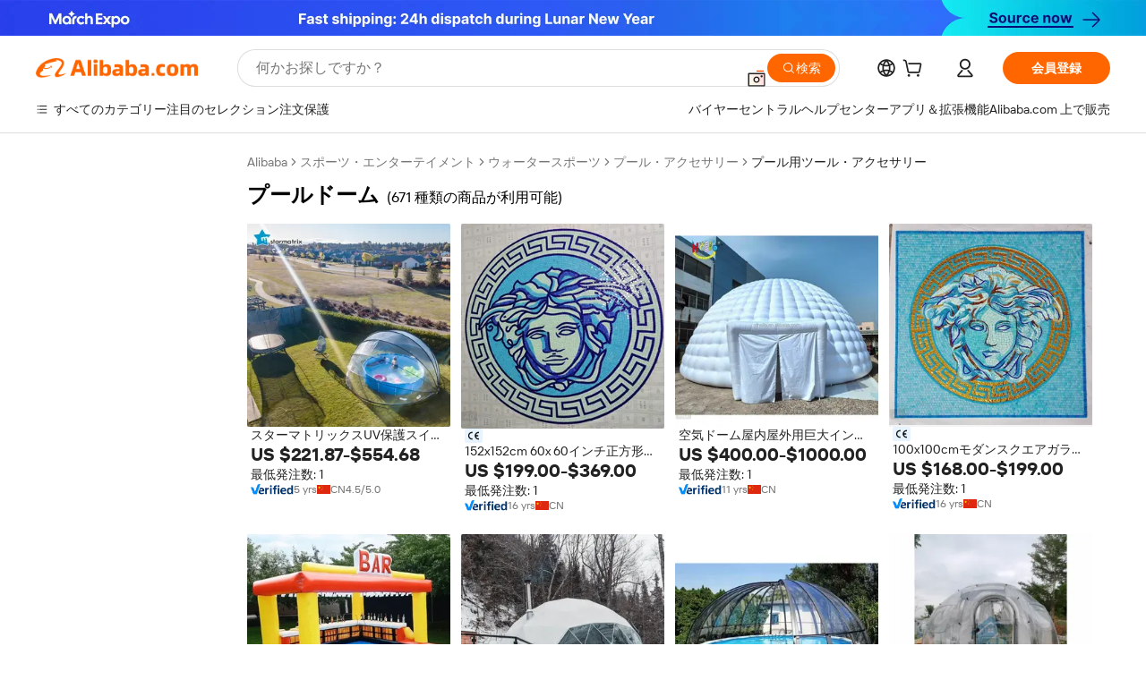

--- FILE ---
content_type: text/html;charset=UTF-8
request_url: https://japanese.alibaba.com/g/pool-dome.html
body_size: 205914
content:

<!-- screen_content -->

    <!-- tangram:5410 begin-->
    <!-- tangram:529998 begin-->
    
<!DOCTYPE html>
<html lang="ja" dir="ltr">
  <head>
        <script>
      window.__BB = {
        scene: window.__bb_scene || 'traffic-free-goods'
      };
      window.__BB.BB_CWV_IGNORE = {
          lcp_element: ['#icbu-buyer-pc-top-banner'],
          lcp_url: ['https://img.alicdn.com/imgextra/i3/O1CN014NTKzW22X8flJKD8S_!!6000000007129-2-tps-526-1062.png'],
        };
      window._timing = {}
      window._timing.first_start = Date.now();
      window.needLoginInspiration = Boolean(false);
      // 变量用于标记页面首次可见时间
      let firstVisibleTime = null;
      if (typeof document.hidden !== 'undefined') {
        // 页面首次加载时直接统计
        if (!document.hidden) {
          firstVisibleTime = Date.now();
          window.__BB_timex = 1
        } else {
          // 页面不可见时监听 visibilitychange 事件
          document.addEventListener('visibilitychange', () => {
            if (!document.hidden) {
              firstVisibleTime = Date.now();
              window.__BB_timex = firstVisibleTime - window.performance.timing.navigationStart
              window.__BB.firstVisibleTime = window.__BB_timex
              console.log("Page became visible after "+ window.__BB_timex + " ms");
            }
          }, { once: true });  // 确保只触发一次
        }
      } else {
        console.warn('Page Visibility API is not supported in this browser.');
      }
    </script>
        <meta name="data-spm" content="a2700">
        <meta name="aplus-xplug" content="NONE">
        <meta name="aplus-icbu-disable-umid" content="1">
        <meta name="google-translate-customization" content="9de59014edaf3b99-22e1cf3b5ca21786-g00bb439a5e9e5f8f-f">
    <meta name="yandex-verification" content="25a76ba8e4443bb3" />
    <meta name="msvalidate.01" content="E3FBF0E89B724C30844BF17C59608E8F" />
    <meta name="viewport" content="width=device-width, initial-scale=1.0, maximum-scale=5.0, user-scalable=yes">
        <link rel="preconnect" href="https://s.alicdn.com/" crossorigin>
    <link rel="dns-prefetch" href="https://s.alicdn.com">
                        <link rel="preload" href="https://s.alicdn.com/@g/alilog/??aplus_plugin_icbufront/index.js,mlog/aplus_v2.js" as="script">
        <link rel="preload" href="https://s.alicdn.com/@img/imgextra/i2/O1CN0153JdbU26g4bILVOyC_!!6000000007690-2-tps-418-58.png" as="image">
        <script>
            window.__APLUS_ABRATE__ = {
        perf_group: 'base64cached',
        scene: "traffic-free-goods",
      };
    </script>
    <meta name="aplus-mmstat-timeout" content="15000">
        <meta content="text/html; charset=utf-8" http-equiv="Content-Type">
          <title>プール体験をアップグレードする、プレミアムプールドームソリューション</title>
      <meta name="keywords" content="dome house,dome tent,geodesic dome">
      <meta name="description" content="耐久性と信頼性の高い長期的な水生システムサポートのために設計された、高性能プールドームでプールのメンテナンスを簡素化します。">
            <meta name="pagetiming-rate" content="9">
      <meta name="pagetiming-resource-rate" content="4">
                    <link rel="canonical" href="https://japanese.alibaba.com/g/pool-dome.html">
                              <link rel="alternate" hreflang="fr" href="https://french.alibaba.com/g/pool-dome.html">
                  <link rel="alternate" hreflang="de" href="https://german.alibaba.com/g/pool-dome.html">
                  <link rel="alternate" hreflang="pt" href="https://portuguese.alibaba.com/g/pool-dome.html">
                  <link rel="alternate" hreflang="it" href="https://italian.alibaba.com/g/pool-dome.html">
                  <link rel="alternate" hreflang="es" href="https://spanish.alibaba.com/g/pool-dome.html">
                  <link rel="alternate" hreflang="ru" href="https://russian.alibaba.com/g/pool-dome.html">
                  <link rel="alternate" hreflang="ko" href="https://korean.alibaba.com/g/pool-dome.html">
                  <link rel="alternate" hreflang="ar" href="https://arabic.alibaba.com/g/pool-dome.html">
                  <link rel="alternate" hreflang="ja" href="https://japanese.alibaba.com/g/pool-dome.html">
                  <link rel="alternate" hreflang="tr" href="https://turkish.alibaba.com/g/pool-dome.html">
                  <link rel="alternate" hreflang="th" href="https://thai.alibaba.com/g/pool-dome.html">
                  <link rel="alternate" hreflang="vi" href="https://vietnamese.alibaba.com/g/pool-dome.html">
                  <link rel="alternate" hreflang="nl" href="https://dutch.alibaba.com/g/pool-dome.html">
                  <link rel="alternate" hreflang="he" href="https://hebrew.alibaba.com/g/pool-dome.html">
                  <link rel="alternate" hreflang="id" href="https://indonesian.alibaba.com/g/pool-dome.html">
                  <link rel="alternate" hreflang="hi" href="https://hindi.alibaba.com/g/pool-dome.html">
                  <link rel="alternate" hreflang="en" href="https://www.alibaba.com/showroom/pool-dome.html">
                  <link rel="alternate" hreflang="zh" href="https://chinese.alibaba.com/g/pool-dome.html">
                  <link rel="alternate" hreflang="x-default" href="https://www.alibaba.com/showroom/pool-dome.html">
                                        <script>
      // Aplus 配置自动打点
      var queue = window.goldlog_queue || (window.goldlog_queue = []);
      var tags = ["button", "a", "div", "span", "i", "svg", "input", "li", "tr"];
      queue.push(
        {
          action: 'goldlog.appendMetaInfo',
          arguments: [
            'aplus-auto-exp',
            [
              {
                logkey: '/sc.ug_msite.new_product_exp',
                cssSelector: '[data-spm-exp]',
                props: ["data-spm-exp"],
              },
              {
                logkey: '/sc.ug_pc.seolist_product_exp',
                cssSelector: '.traffic-card-gallery',
                props: ["data-spm-exp"],
              }
            ]
          ]
        }
      )
      queue.push({
        action: 'goldlog.setMetaInfo',
        arguments: ['aplus-auto-clk', JSON.stringify(tags.map(tag =>({
          "logkey": "/sc.ug_msite.new_product_clk",
          tag,
          "filter": "data-spm-clk",
          "props": ["data-spm-clk"]
        })))],
      });
    </script>
  </head>
  <div id="icbu-header"><div id="the-new-header" data-version="4.4.0" data-tnh-auto-exp="tnh-expose" data-scenes="search-products" style="position: relative;background-color: #fff;border-bottom: 1px solid #ddd;box-sizing: border-box; font-family:Inter,SF Pro Text,Roboto,Helvetica Neue,Helvetica,Tahoma,Arial,PingFang SC,Microsoft YaHei;"><div style="display: flex;align-items:center;height: 72px;min-width: 1200px;max-width: 1580px;margin: 0 auto;padding: 0 40px;box-sizing: border-box;"><img style="height: 29px; width: 209px;" src="https://s.alicdn.com/@img/imgextra/i2/O1CN0153JdbU26g4bILVOyC_!!6000000007690-2-tps-418-58.png" alt="" /></div><div style="min-width: 1200px;max-width: 1580px;margin: 0 auto;overflow: hidden;font-size: 14px;display: flex;justify-content: space-between;padding: 0 40px;box-sizing: border-box;"><div style="display: flex; align-items: center; justify-content: space-between"><div style="position: relative; height: 36px; padding: 0 28px 0 20px">All categories</div><div style="position: relative; height: 36px; padding-right: 28px">Featured selections</div><div style="position: relative; height: 36px">Trade Assurance</div></div><div style="display: flex; align-items: center; justify-content: space-between"><div style="position: relative; height: 36px; padding-right: 28px">Buyer Central</div><div style="position: relative; height: 36px; padding-right: 28px">Help Center</div><div style="position: relative; height: 36px; padding-right: 28px">Get the app</div><div style="position: relative; height: 36px">Become a supplier</div></div></div></div></div></div>
  <body data-spm="7724857" style="min-height: calc(100vh + 1px)"><script 
id="beacon-aplus"   
src="//s.alicdn.com/@g/alilog/??aplus_plugin_icbufront/index.js,mlog/aplus_v2.js"
exparams="aplus=async&userid=&aplus&ali_beacon_id=&ali_apache_id=&ali_apache_track=&ali_apache_tracktmp=&eagleeye_traceid=21030aa317700114417765566e07ac&ip=18%2e191%2e251%2e153&dmtrack_c={ali%5fresin%5ftrace%3dse%5frst%3dnull%7csp%5fviewtype%3dY%7cset%3d3%7cser%3d1007%7cpageId%3d032923a4bcf34975abb575e5a70826e2%7cm%5fpageid%3dnull%7cpvmi%3d6dd69a3f186f492099f2b106af3fd12a%7csek%5fsepd%3d%25E3%2583%2597%25E3%2583%25BC%25E3%2583%25AB%25E3%2583%2589%25E3%2583%25BC%25E3%2583%25A0%7csek%3dpool%2bdome%7cse%5fpn%3d1%7cp4pid%3dfc0d09df%2de295%2d4414%2d8eb1%2dc1cfac949730%7csclkid%3dnull%7cforecast%5fpost%5fcate%3dnull%7cseo%5fnew%5fuser%5fflag%3dfalse%7ccategoryId%3d100005668%7cseo%5fsearch%5fmodel%5fupgrade%5fv2%3d2025070801%7cseo%5fmodule%5fcard%5f20240624%3d202406242%7clong%5ftext%5fgoogle%5ftranslate%5fv2%3d2407142%7cseo%5fcontent%5ftd%5fbottom%5ftext%5fupdate%5fkey%3d2025070801%7cseo%5fsearch%5fmodel%5fupgrade%5fv3%3d2025072201%7cseo%5fsearch%5fmodel%5fmulti%5fupgrade%5fv3%3d2025081101%7cdamo%5falt%5freplace%3dnull%7cwap%5fcross%3d2007659%7cwap%5fcs%5faction%3d2005494%7cAPP%5fVisitor%5fActive%3d26701%7cseo%5fshowroom%5fgoods%5fmix%3d2005244%7cpc%5fcard%5fchore%3d2026011502%7cseo%5fdefault%5fcached%5flong%5ftext%5ffrom%5fnew%5fkeyword%5fstep%3d2024122502%7cshowroom%5fgeneral%5ftemplate%3d2005292%7cwap%5fcs%5ftext%3dnull%7cstructured%5fdata%3d2025052702%7cseo%5fmulti%5fstyle%5ftext%5fupdate%3d2511182%7cpc%5fnew%5fheader%3dnull%7cseo%5fmeta%5fcate%5ftemplate%5fv1%3d2025042401%7cseo%5fmeta%5ftd%5fsearch%5fkeyword%5fstep%5fv1%3d2025040999%7cseo%5fshowroom%5fbiz%5fbabablog%3d1%7cshowroom%5fft%5flong%5ftext%5fbaks%3d80802%7cAPP%5fGrowing%5fBuyer%5fHigh%5fIntent%5fActive%3d25488%7cshowroom%5fpc%5fv2019%3d2104%7cAPP%5fProspecting%5fBuyer%3d26712%7ccache%5fcontrol%3dnull%7cAPP%5fChurned%5fCore%5fBuyer%3d25462%7cseo%5fdefault%5fcached%5flong%5ftext%5fstep%3d24110802%7camp%5flighthouse%5fscore%5fimage%3d19657%7cseo%5fft%5ftranslate%5fgemini%3d25012003%7cwap%5fnode%5fssr%3d2015725%7cdataphant%5fopen%3d27030%7clongtext%5fmulti%5fstyle%5fexpand%5frussian%3d2510141%7cseo%5flongtext%5fgoogle%5fdata%5fsection%3d25021702%7cindustry%5fpopular%5ffloor%3dnull%7cwap%5fad%5fgoods%5fproduct%5finterval%3dnull%7cseo%5fgoods%5fbootom%5fwholesale%5flink%3d2486162%7cseo%5fkeyword%5faatest%3d2%7cseo%5fmiddle%5fwholesale%5flink%3dnull%7cft%5flong%5ftext%5fenpand%5fstep2%3d121602%7cseo%5fft%5flongtext%5fexpand%5fstep3%3d25012102%7cseo%5fwap%5fheadercard%3d2006288%7cAPP%5fChurned%5fInactive%5fVisitor%3d25496%7cAPP%5fGrowing%5fBuyer%5fHigh%5fIntent%5fInactive%3d25484%7cseo%5fmeta%5ftd%5fmulti%5fkey%3d2025061801%7ctop%5frecommend%5f20250120%3d202501201%7clongtext%5fmulti%5fstyle%5fexpand%5ffrench%5fcopy%3d25091802%7clongtext%5fmulti%5fstyle%5fexpand%5ffrench%5fcopy%5fcopy%3d25092502%7clong%5ftext%5fpaa%3d220901%7cseo%5ffloor%5fexp%3dnull%7cseo%5fshowroom%5falgo%5flink%3d17764%7cseo%5fmeta%5ftd%5faib%5fgeneral%5fkey%3d2025091900%7ccountry%5findustry%3d202311033%7cshowroom%5fft%5flong%5ftext%5fenpand%5fstep1%3d101102%7cseo%5fshowroom%5fnorel%3dnull%7cplp%5fstyle%5f25%5fpc%3d202505222%7cseo%5fggs%5flayer%3d10010%7cquery%5fmutil%5flang%5ftranslate%3d2025060300%7cseo%5fsearch%5fmulti%5fsearch%5ftype%5fv2%3d2026012201%7cAPP%5fChurned%5fBuyer%3d25467%7cstream%5frender%5fperf%5fopt%3d2309181%7cwap%5fgoods%3d2007383%7cseo%5fshowroom%5fsimilar%5f20240614%3d202406142%7cchinese%5fopen%3d6307%7cquery%5fgpt%5ftranslate%3d20240820%7cad%5fproduct%5finterval%3dnull%7camp%5fto%5fpwa%3d2007359%7cplp%5faib%5fmulti%5fai%5fmeta%3d20250401%7cwap%5fsupplier%5fcontent%3dnull%7cpc%5ffree%5frefactoring%3d20220315%7cAPP%5fGrowing%5fBuyer%5fInactive%3d25476%7csso%5foem%5ffloor%3dnull%7cseo%5fpc%5fnew%5fview%5f20240807%3d202408072%7cseo%5fbottom%5ftext%5fentity%5fkey%5fcopy%3d2025062400%7cstream%5frender%3d433763%7cseo%5fmodule%5fcard%5f20240424%3d202404241%7cseo%5ftitle%5freplace%5f20191226%3d5841%7clongtext%5fmulti%5fstyle%5fexpand%3d25090802%7cgoogleweblight%3d6516%7clighthouse%5fbase64%3d2005760%7cAPP%5fProspecting%5fBuyer%5fActive%3d26719%7cad%5fgoods%5fproduct%5finterval%3dnull%7cseo%5fbottom%5fdeep%5fextend%5fkw%5fkey%3d2025071101%7clongtext%5fmulti%5fstyle%5fexpand%5fturkish%3d25102801%7cilink%5fuv%3d20240911%7cwap%5flist%5fwakeup%3d2005832%7ctpp%5fcrosslink%5fpc%3d20205311%7cseo%5ftop%5fbooth%3d18501%7cAPP%5fGrowing%5fBuyer%5fLess%5fActive%3d25469%7cseo%5fsearch%5fmodel%5fupgrade%5frank%3d2025092401%7cgoodslayer%3d7977%7cft%5flong%5ftext%5ftranslate%5fexpand%5fstep1%3d24110802%7cseo%5fheaderstyle%5ftraffic%5fkey%5fv1%3d2025072100%7ccrosslink%5fswitch%3d2008141%7cp4p%5foutline%3d20240328%7cseo%5fmeta%5ftd%5faib%5fv2%5fkey%3d2025091800%7crts%5fmulti%3d2008404%7cseo%5fad%5foptimization%5fkey%5fv2%3d2025072300%7cAPP%5fVisitor%5fLess%5fActive%3d26697%7cseo%5fsearch%5franker%5fid%3d2025112401%7cplp%5fstyle%5f25%3d202505192%7ccdn%5fvm%3d2007368%7cwap%5fad%5fproduct%5finterval%3dnull%7cseo%5fsearch%5fmodel%5fmulti%5fupgrade%5frank%3d2025092401%7cpc%5fcard%5fshare%3d2025081201%7cAPP%5fGrowing%5fBuyer%5fHigh%5fIntent%5fLess%5fActive%3d25480%7cgoods%5ftitle%5fsubstitute%3d9619%7cwap%5fscreen%5fexp%3d2025081400%7creact%5fheader%5ftest%3d202502182%7cpc%5fcs%5fcolor%3d2005788%7cshowroom%5fft%5flong%5ftext%5ftest%3d72502%7cone%5ftap%5flogin%5fABTest%3d202308153%7cseo%5fhyh%5fshow%5ftags%3d9867%7cplp%5fstructured%5fdata%3d2508182%7cguide%5fdelete%3d2008526%7cseo%5findustry%5ftemplate%3dnull%7cseo%5fmeta%5ftd%5fmulti%5fes%5fkey%3d2025073101%7cseo%5fshowroom%5fdata%5fmix%3d19888%7csso%5ftop%5franking%5ffloor%3d20031%7cseo%5ftd%5fdeep%5fupgrade%5fkey%5fv3%3d2025081101%7cwap%5fue%5fone%3d2025111401%7cshowroom%5fto%5frts%5flink%3d2008480%7ccountrysearch%5ftest%3dnull%7cshowroom%5flist%5fnew%5farrival%3d2811002%7cchannel%5famp%5fto%5fpwa%3d2008435%7cseo%5fmulti%5fstyles%5flong%5ftext%3d2503172%7cseo%5fmeta%5ftext%5fmutli%5fcate%5ftemplate%5fv1%3d2025080801%7cseo%5fdefault%5fcached%5fmutil%5flong%5ftext%5fstep%3d24110436%7cseo%5faction%5fpoint%5ftype%3d22823%7cseo%5faib%5ftd%5flaunch%5f20240828%5fcopy%3d202408282%7cseo%5fshowroom%5fwholesale%5flink%3d2486142%7cseo%5fperf%5fimprove%3d2023999%7cseo%5fwap%5flist%5fbounce%5f01%3d2063%7cseo%5fwap%5flist%5fbounce%5f02%3d2128%7cAPP%5fGrowing%5fBuyer%5fActive%3d25492%7cvideolayer%3dnull%7cvideo%5fplay%3d2006036%7cwap%5fcard%5fchore%3d2026011600%7cAPP%5fChurned%5fMember%5fInactive%3d25501%7cseo%5fgoogle%5fnew%5fstruct%3d438326%7cicbu%5falgo%5fp4p%5fseo%5fad%3d2025072300%7ctpp%5ftrace%3dseoKeyword%2dseoKeyword%5fv3%2dproduct%2dPRODUCT%5fFAIL}&pageid=12bffb9921030e1f1770011441&hn=ensearchweb033003014031%2erg%2dus%2deast%2eus68&asid=AQAAAAAxO4BpFy8LXQAAAAB2AYdkzFcC8g==&treq=&tres=" async>
</script>
            <style>body{background-color:white;}.no-scrollbar.il-sticky.il-top-0.il-max-h-\[100vh\].il-w-\[200px\].il-flex-shrink-0.il-flex-grow-0.il-overflow-y-scroll{background-color:#FFF;padding-left:12px}</style>
                    <!-- tangram:530006 begin-->
<!--  -->
 <style>
   @keyframes il-spin {
     to {
       transform: rotate(360deg);
     }
   }
   @keyframes il-pulse {
     50% {
       opacity: 0.5;
     }
   }
   .traffic-card-gallery {display: flex;position: relative;flex-direction: column;justify-content: flex-start;border-radius: 0.5rem;background-color: #fff;padding: 0.5rem 0.5rem 1rem;overflow: hidden;font-size: 0.75rem;line-height: 1rem;}
   .traffic-card-list {display: flex;position: relative;flex-direction: row;justify-content: flex-start;border-bottom-width: 1px;background-color: #fff;padding: 1rem;height: 292px;overflow: hidden;font-size: 0.75rem;line-height: 1rem;}
   .product-price {
     b {
       font-size: 22px;
     }
   }
   .skel-loading {
       animation: il-pulse 2s cubic-bezier(0.4, 0, 0.6, 1) infinite;background-color: hsl(60, 4.8%, 95.9%);
   }
 </style>
<div id="first-cached-card">
  <div style="box-sizing:border-box;display: flex;position: absolute;left: 0;right: 0;margin: 0 auto;z-index: 1;min-width: 1200px;max-width: 1580px;padding: 0.75rem 3.25rem 0;pointer-events: none;">
    <!--页面左侧区域-->
    <div style="width: 200px;padding-top: 1rem;padding-left:12px; background-color: #fff;border-radius: 0.25rem">
      <div class="skel-loading" style="height: 1.5rem;width: 50%;border-radius: 0.25rem;"></div>
      <div style="margin-top: 1rem;margin-bottom: 1rem;">
        <div class="skel-loading" style="height: 1rem;width: calc(100% * 5 / 6);"></div>
        <div
          class="skel-loading"
          style="margin-top: 1rem;height: 1rem;width: calc(100% * 8 / 12);"
        ></div>
        <div class="skel-loading" style="margin-top: 1rem;height: 1rem;width: 75%;"></div>
        <div
          class="skel-loading"
          style="margin-top: 1rem;height: 1rem;width: calc(100% * 7 / 12);"
        ></div>
      </div>
      <div class="skel-loading" style="height: 1.5rem;width: 50%;border-radius: 0.25rem;"></div>
      <div style="margin-top: 1rem;margin-bottom: 1rem;">
        <div class="skel-loading" style="height: 1rem;width: calc(100% * 5 / 6);"></div>
        <div
          class="skel-loading"
          style="margin-top: 1rem;height: 1rem;width: calc(100% * 8 / 12);"
        ></div>
        <div class="skel-loading" style="margin-top: 1rem;height: 1rem;width: 75%;"></div>
        <div
          class="skel-loading"
          style="margin-top: 1rem;height: 1rem;width: calc(100% * 7 / 12);"
        ></div>
      </div>
      <div class="skel-loading" style="height: 1.5rem;width: 50%;border-radius: 0.25rem;"></div>
      <div style="margin-top: 1rem;margin-bottom: 1rem;">
        <div class="skel-loading" style="height: 1rem;width: calc(100% * 5 / 6);"></div>
        <div
          class="skel-loading"
          style="margin-top: 1rem;height: 1rem;width: calc(100% * 8 / 12);"
        ></div>
        <div class="skel-loading" style="margin-top: 1rem;height: 1rem;width: 75%;"></div>
        <div
          class="skel-loading"
          style="margin-top: 1rem;height: 1rem;width: calc(100% * 7 / 12);"
        ></div>
      </div>
      <div class="skel-loading" style="height: 1.5rem;width: 50%;border-radius: 0.25rem;"></div>
      <div style="margin-top: 1rem;margin-bottom: 1rem;">
        <div class="skel-loading" style="height: 1rem;width: calc(100% * 5 / 6);"></div>
        <div
          class="skel-loading"
          style="margin-top: 1rem;height: 1rem;width: calc(100% * 8 / 12);"
        ></div>
        <div class="skel-loading" style="margin-top: 1rem;height: 1rem;width: 75%;"></div>
        <div
          class="skel-loading"
          style="margin-top: 1rem;height: 1rem;width: calc(100% * 7 / 12);"
        ></div>
      </div>
      <div class="skel-loading" style="height: 1.5rem;width: 50%;border-radius: 0.25rem;"></div>
      <div style="margin-top: 1rem;margin-bottom: 1rem;">
        <div class="skel-loading" style="height: 1rem;width: calc(100% * 5 / 6);"></div>
        <div
          class="skel-loading"
          style="margin-top: 1rem;height: 1rem;width: calc(100% * 8 / 12);"
        ></div>
        <div class="skel-loading" style="margin-top: 1rem;height: 1rem;width: 75%;"></div>
        <div
          class="skel-loading"
          style="margin-top: 1rem;height: 1rem;width: calc(100% * 7 / 12);"
        ></div>
      </div>
      <div class="skel-loading" style="height: 1.5rem;width: 50%;border-radius: 0.25rem;"></div>
      <div style="margin-top: 1rem;margin-bottom: 1rem;">
        <div class="skel-loading" style="height: 1rem;width: calc(100% * 5 / 6);"></div>
        <div
          class="skel-loading"
          style="margin-top: 1rem;height: 1rem;width: calc(100% * 8 / 12);"
        ></div>
        <div class="skel-loading" style="margin-top: 1rem;height: 1rem;width: 75%;"></div>
        <div
          class="skel-loading"
          style="margin-top: 1rem;height: 1rem;width: calc(100% * 7 / 12);"
        ></div>
      </div>
    </div>
    <!--页面主体区域-->
    <div style="flex: 1 1 0%; overflow: hidden;padding: 0.5rem 0.5rem 0.5rem 1.5rem">
      <div style="height: 1.25rem;margin-bottom: 1rem;"></div>
      <!-- keywords -->
      <div style="margin-bottom: 1rem;height: 1.75rem;font-weight: 700;font-size: 1.25rem;line-height: 1.75rem;"></div>
      <!-- longtext -->
            <div style="width: 26%;pointer-events: auto">
        <div class="traffic-card-gallery">
          <!-- ProductImage -->
          <a href="//www.alibaba.com/product-detail/STARMATRIX-UV-Protection-Swimming-Pool-Shell_1600237706078.html?from=SEO" target="_blank" style="position: relative;margin-bottom: 0.5rem;aspect-ratio: 1;overflow: hidden;">
            <div style="display: flex; overflow: hidden">
              <div style="position: relative;margin: 0;width: 100%;min-width: 0;flex-shrink: 0;flex-grow: 0;flex-basis: 100%;padding: 0;">
                <img style="position: relative; aspect-ratio: 1; width: 100%" src="[data-uri]" loading="eager" />
                <div style="position: absolute;left: 0;bottom: 0;right: 0;top: 0;background-color: #000;opacity: 0.05;"></div>
              </div>
            </div>
          </a>
          <div style="display: flex;flex: 1 1 0%;flex-direction: column;justify-content: space-between;">
            <div>
              <a class="skel-loading" style="margin-top: 0.5rem;display:inline-block;width:100%;height:1rem;" href="//www.alibaba.com/product-detail/STARMATRIX-UV-Protection-Swimming-Pool-Shell_1600237706078.html" target="_blank"></a>
              <a class="skel-loading" style="margin-top: 0.125rem;display:inline-block;width:100%;height:1rem;" href="//www.alibaba.com/product-detail/STARMATRIX-UV-Protection-Swimming-Pool-Shell_1600237706078.html" target="_blank"></a>
              <div class="skel-loading" style="margin-top: 0.25rem;height:1.625rem;width:75%"></div>
              <div class="skel-loading" style="margin-top: 0.5rem;height: 1rem;width:50%"></div>
              <div class="skel-loading" style="margin-top:0.25rem;height:1rem;width:25%"></div>
            </div>
          </div>

        </div>
      </div>

    </div>
  </div>
</div>
<!-- tangram:530006 end-->
            <style>.component-left-filter-callback{display:flex;position:relative;margin-top:10px;height:1200px}.component-left-filter-callback img{width:200px}.component-left-filter-callback i{position:absolute;top:5%;inset-inline-start:50%}.related-search-wrapper{padding:var(--spacing-pc-s);--tw-bg-opacity: 1;background-color:rgba(255,255,255,var(--tw-bg-opacity, 1))}.related-search-wrapper .related-search-box{margin:12px 16px}.related-search-wrapper .related-search-box .related-search-title{display:inline;float:start;color:#666;word-wrap:break-word;margin-inline-end:12px;width:13%}.related-search-wrapper .related-search-box .related-search-content{display:flex;flex-wrap:wrap}.related-search-wrapper .related-search-box .related-search-content .related-search-link{margin-inline-end:12px;width:23%;overflow:hidden;color:#666;text-overflow:ellipsis;white-space:nowrap}.product-title img{margin-inline-end:var(--spacing-pc-s);display:inline-block;height:var(--spacing-pc-l);vertical-align:sub}.product-price b{font-size:22px}.similar-icon{position:absolute;bottom:12px;z-index:2;inset-inline-end:12px}.rfq-card{display:inline-block;position:relative;box-sizing:border-box;margin-bottom:36px}.rfq-card .rfq-card-content{display:flex;position:relative;flex-direction:column;align-items:flex-start;background-size:cover;background-color:#fff;padding:12px;width:100%;height:100%}.rfq-card .rfq-card-content .rfq-card-icon{margin-top:50px}.rfq-card .rfq-card-content .rfq-card-icon img{width:45px}.rfq-card .rfq-card-content .rfq-card-top-title{margin-top:14px;color:#222;font-weight:400;font-size:16px}.rfq-card .rfq-card-content .rfq-card-title{margin-top:24px;color:#333;font-weight:800;font-size:20px}.rfq-card .rfq-card-content .rfq-card-input-box{margin-top:24px;width:100%}.rfq-card .rfq-card-content .rfq-card-input-box textarea{box-sizing:border-box;border:1px solid #ddd;border-radius:4px;background-color:#fff;padding:9px 12px;width:100%;height:88px;resize:none;color:#666;font-weight:400;font-size:13px;font-family:inherit}.rfq-card .rfq-card-content .rfq-card-button{margin-top:24px;border:1px solid #666;border-radius:16px;background-color:#fff;width:67%;color:#000;font-weight:700;font-size:14px;line-height:30px;text-align:center}[data-modulename^=ProductList-] div{contain-intrinsic-size:auto 500px}.traffic-card-gallery:hover{z-index:10}.traffic-card-gallery{position:relative;display:flex;flex-direction:column;justify-content:flex-start;overflow:hidden;border-radius:var(--radius-pc-m);--tw-bg-opacity: 1;background-color:rgba(255,255,255,var(--tw-bg-opacity, 1));padding:var(--spacing-pc-s);font-size:var(--text-pc-caption-size);line-height:var(--text-pc-caption-line-height);transition-property:box-shadow;transition-timing-function:cubic-bezier(.4,0,.2,1);transition-duration:.15s;transition-duration:var(--duration-short4);animation-duration:var(--duration-short4)}.traffic-card-list{position:relative;display:flex;height:292px;flex-direction:row;justify-content:flex-start;overflow:hidden;border-bottom-width:1px;--tw-bg-opacity: 1;background-color:rgba(255,255,255,var(--tw-bg-opacity, 1));padding:var(--spacing-pc-l);font-size:var(--text-pc-caption-size);line-height:var(--text-pc-caption-line-height)}.traffic-card-g-industry{position:relative;border-radius:var(--radius-pc-s);--tw-bg-opacity: 1;background-color:rgba(255,255,255,var(--tw-bg-opacity, 1));padding-bottom:var(--spacing-pc-m);padding-inline-end:var(--spacing-pc-m);padding-inline-start:var(--spacing-pc-m);padding-top:var(--spacing-pc-xl);font-size:var(--text-pc-body-size);line-height:var(--text-pc-body-line-height)}.module-filter-section-wrapper{max-height:none!important;overflow-x:hidden}:root{--color-brand-secondary: #FA6400;--color-semantic-promotion: #DE0505;--color-neutral-text: #222;--color-neutral-placeholder: #767676;--color-neutral-border: #DDD;--color-neutral-background: #F4F4F4;--color-neutral-container: #F8F8F8;--color-neutral-white: #FFF;--font-weight-regular: 400;--font-weight-semibold: 600;--font-weight-bold: 700;--duration-short4: .2s;--duration-medium2: .3s;--easing-in-out: cubic-bezier(.2, 0, .38, 1);--text-pc-display-s-size: 28px;--text-pc-display-s-line-height: 38px;--text-pc-heading-l-size: 24px;--text-pc-heading-l-line-height: 32px;--text-pc-heading-m-size: 20px;--text-pc-heading-m-line-height: 26px;--text-pc-heading-s-size: 16px;--text-pc-heading-s-line-height: 22px;--text-pc-body-size: 14px;--text-pc-body-line-height: 18px;--text-pc-caption-size: 12px;--text-pc-caption-line-height: 16px;--spacing-pc-none: 0px;--spacing-pc-xxs: 2px;--spacing-pc-xs: 4px;--spacing-pc-s: 8px;--spacing-pc-m: 12px;--spacing-pc-l: 16px;--spacing-pc-xl: 20px;--spacing-pc-xxl: 24px;--spacing-pc-3xl: 28px;--spacing-pc-4xl: 32px;--spacing-pc-5xl: 36px;--spacing-pc-6xl: 40px;--spacing-pc-7xl: 48px;--radius-pc-none: 0px;--radius-pc-xxs: 2px;--radius-pc-xs: 4px;--radius-pc-s: 8px;--radius-pc-m: 12px;--radius-pc-l: 16px;--radius-pc-full: 9999px;--shadow-pc-s: 0px 0px 4px 0px rgba(0, 0, 0, .05), 0px 1px 10px 0px rgba(0, 0, 0, .07)}*,:before,:after{--tw-translate-x: 0;--tw-translate-y: 0;--tw-rotate: 0;--tw-skew-x: 0;--tw-skew-y: 0;--tw-scale-x: 1;--tw-scale-y: 1;--tw-ring-inset: ;--tw-ring-offset-width: 0px;--tw-ring-offset-color: #fff;--tw-ring-color: rgba(59, 130, 246, .5);--tw-ring-offset-shadow: 0 0 rgba(0,0,0,0);--tw-ring-shadow: 0 0 rgba(0,0,0,0);--tw-shadow: 0 0 rgba(0,0,0,0)}::backdrop{--tw-translate-x: 0;--tw-translate-y: 0;--tw-rotate: 0;--tw-skew-x: 0;--tw-skew-y: 0;--tw-scale-x: 1;--tw-scale-y: 1;--tw-ring-inset: ;--tw-ring-offset-width: 0px;--tw-ring-offset-color: #fff;--tw-ring-color: rgba(59, 130, 246, .5);--tw-ring-offset-shadow: 0 0 rgba(0,0,0,0);--tw-ring-shadow: 0 0 rgba(0,0,0,0);--tw-shadow: 0 0 rgba(0,0,0,0)}/*! tailwindcss v3.4.17 | MIT License | https://tailwindcss.com
 */*,:before,:after{box-sizing:border-box;border-width:0;border-style:solid;border-color:#e5e7eb}html,:host{line-height:1.5;-webkit-text-size-adjust:100%;-moz-tab-size:4;-o-tab-size:4;tab-size:4;font-family:Alibaba B2B Sans,-apple-system,BlinkMacSystemFont,Segoe UI,Roboto,Helvetica Neue,Arial,sans-serif;font-feature-settings:normal;font-variation-settings:normal;-webkit-tap-highlight-color:transparent}body{margin:0;line-height:inherit}hr{height:0;color:inherit;border-top-width:1px}abbr:where([title]){text-decoration:underline;-webkit-text-decoration:underline dotted;text-decoration:underline dotted}h1,h2,h3,h4,h5,h6{font-size:inherit;font-weight:inherit}a{color:inherit;text-decoration:inherit}b,strong{font-weight:bolder}code,kbd,samp,pre{font-family:ui-monospace,SFMono-Regular,Menlo,Monaco,Consolas,Liberation Mono,Courier New,monospace;font-feature-settings:normal;font-variation-settings:normal;font-size:1em}small{font-size:80%}sub,sup{font-size:75%;line-height:0;position:relative;vertical-align:baseline}sub{bottom:-.25em}sup{top:-.5em}table{text-indent:0;border-color:inherit;border-collapse:collapse}button,input,optgroup,select,textarea{font-family:inherit;font-feature-settings:inherit;font-variation-settings:inherit;font-size:100%;font-weight:inherit;line-height:inherit;letter-spacing:inherit;color:inherit;margin:0;padding:0}button,select{text-transform:none}button,input:where([type=button]),input:where([type=reset]),input:where([type=submit]){-webkit-appearance:button;background-color:transparent;background-image:none}:-moz-focusring{outline:auto}:-moz-ui-invalid{box-shadow:none}progress{vertical-align:baseline}::-webkit-inner-spin-button,::-webkit-outer-spin-button{height:auto}[type=search]{-webkit-appearance:textfield;outline-offset:-2px}::-webkit-search-decoration{-webkit-appearance:none}::-webkit-file-upload-button{-webkit-appearance:button;font:inherit}summary{display:list-item}blockquote,dl,dd,h1,h2,h3,h4,h5,h6,hr,figure,p,pre{margin:0}fieldset{margin:0;padding:0}legend{padding:0}ol,ul,menu{list-style:none;margin:0;padding:0}dialog{padding:0}textarea{resize:vertical}input::-moz-placeholder,textarea::-moz-placeholder{opacity:1;color:#9ca3af}input::placeholder,textarea::placeholder{opacity:1;color:#9ca3af}button,[role=button]{cursor:pointer}:disabled{cursor:default}img,svg,video,canvas,audio,iframe,embed,object{display:block;vertical-align:middle}img,video{max-width:100%;height:auto}[hidden]:where(:not([hidden=until-found])){display:none}.il-sr-only{position:absolute;width:1px;height:1px;padding:0;margin:-1px;overflow:hidden;clip:rect(0,0,0,0);white-space:nowrap;border-width:0}.il-pointer-events-none{pointer-events:none}.il-invisible{visibility:hidden}.il-fixed{position:fixed}.il-absolute{position:absolute}.il-relative{position:relative}.il-sticky{position:sticky}.il-inset-0{inset:var(--spacing-pc-none)}.il--bottom-12{bottom:calc(var(--spacing-pc-7xl) * -1)}.il--top-12{top:calc(var(--spacing-pc-7xl) * -1)}.il-bottom-0{bottom:var(--spacing-pc-none)}.il-bottom-10{bottom:var(--spacing-pc-6xl)}.il-bottom-2{bottom:var(--spacing-pc-s)}.il-bottom-3{bottom:var(--spacing-pc-m)}.il-bottom-4{bottom:var(--spacing-pc-l)}.il-end-0{inset-inline-end:var(--spacing-pc-none)}.il-end-2{inset-inline-end:var(--spacing-pc-s)}.il-end-3{inset-inline-end:var(--spacing-pc-m)}.il-end-4{inset-inline-end:var(--spacing-pc-l)}.il-left-0{left:var(--spacing-pc-none)}.il-left-3{left:var(--spacing-pc-m)}.il-right-0{right:var(--spacing-pc-none)}.il-right-2{right:var(--spacing-pc-s)}.il-right-3{right:var(--spacing-pc-m)}.il-start-0{inset-inline-start:var(--spacing-pc-none)}.il-start-1\/2{inset-inline-start:50%}.il-start-2{inset-inline-start:var(--spacing-pc-s)}.il-start-3{inset-inline-start:var(--spacing-pc-m)}.il-start-\[50\%\]{inset-inline-start:50%}.il-top-0{top:var(--spacing-pc-none)}.il-top-1\/2{top:50%}.il-top-16{top:64px}.il-top-4{top:var(--spacing-pc-l)}.il-top-\[50\%\]{top:50%}.il-top-full{top:100%}.il-z-0{z-index:0}.il-z-10{z-index:10}.il-z-50{z-index:50}.il-z-\[1\]{z-index:1}.il-z-\[9999\]{z-index:9999}.il-col-span-4{grid-column:span 4 / span 4}.il-m-0{margin:var(--spacing-pc-none)}.il-m-3{margin:var(--spacing-pc-m)}.il-m-auto{margin:auto}.il-mx-auto{margin-left:auto;margin-right:auto}.il-my-3{margin-top:var(--spacing-pc-m);margin-bottom:var(--spacing-pc-m)}.il-my-5{margin-top:var(--spacing-pc-xl);margin-bottom:var(--spacing-pc-xl)}.il-my-auto{margin-top:auto;margin-bottom:auto}.\!il-mb-4{margin-bottom:var(--spacing-pc-l)!important}.il--mt-4{margin-top:calc(var(--spacing-pc-l) * -1)}.il-mb-0{margin-bottom:var(--spacing-pc-none)}.il-mb-1{margin-bottom:var(--spacing-pc-xs)}.il-mb-2{margin-bottom:var(--spacing-pc-s)}.il-mb-3{margin-bottom:var(--spacing-pc-m)}.il-mb-4{margin-bottom:var(--spacing-pc-l)}.il-mb-5{margin-bottom:var(--spacing-pc-xl)}.il-mb-6{margin-bottom:var(--spacing-pc-xxl)}.il-mb-8{margin-bottom:var(--spacing-pc-4xl)}.il-mb-\[-0\.75rem\]{margin-bottom:-.75rem}.il-mb-\[0\.125rem\]{margin-bottom:.125rem}.il-me-1{margin-inline-end:var(--spacing-pc-xs)}.il-me-2{margin-inline-end:var(--spacing-pc-s)}.il-me-3{margin-inline-end:var(--spacing-pc-m)}.il-me-\[2px\]{margin-inline-end:2px}.il-me-auto{margin-inline-end:auto}.il-mr-0\.5{margin-right:var(--spacing-pc-xxs)}.il-mr-1{margin-right:var(--spacing-pc-xs)}.il-mr-2{margin-right:var(--spacing-pc-s)}.il-ms-1{margin-inline-start:var(--spacing-pc-xs)}.il-ms-4{margin-inline-start:var(--spacing-pc-l)}.il-ms-5{margin-inline-start:var(--spacing-pc-xl)}.il-ms-8{margin-inline-start:var(--spacing-pc-4xl)}.il-ms-\[\.375rem\]{margin-inline-start:.375rem}.il-ms-auto{margin-inline-start:auto}.il-mt-0{margin-top:var(--spacing-pc-none)}.il-mt-0\.5{margin-top:var(--spacing-pc-xxs)}.il-mt-1{margin-top:var(--spacing-pc-xs)}.il-mt-2{margin-top:var(--spacing-pc-s)}.il-mt-3{margin-top:var(--spacing-pc-m)}.il-mt-4{margin-top:var(--spacing-pc-l)}.il-mt-6{margin-top:var(--spacing-pc-xxl)}.il-line-clamp-1{overflow:hidden;display:-webkit-box;-webkit-box-orient:vertical;-webkit-line-clamp:1}.il-line-clamp-2{overflow:hidden;display:-webkit-box;-webkit-box-orient:vertical;-webkit-line-clamp:2}.il-line-clamp-6{overflow:hidden;display:-webkit-box;-webkit-box-orient:vertical;-webkit-line-clamp:6}.il-inline-block{display:inline-block}.il-inline{display:inline}.il-flex{display:flex}.il-inline-flex{display:inline-flex}.il-grid{display:grid}.il-aspect-square{aspect-ratio:1 / 1}.il-size-5{width:var(--spacing-pc-xl);height:var(--spacing-pc-xl)}.il-h-1{height:var(--spacing-pc-xs)}.il-h-10{height:var(--spacing-pc-6xl)}.il-h-11{height:44px}.il-h-20{height:80px}.il-h-24{height:96px}.il-h-3{height:var(--spacing-pc-m)}.il-h-3\.5{height:14px}.il-h-4{height:var(--spacing-pc-l)}.il-h-40{height:160px}.il-h-6{height:var(--spacing-pc-xxl)}.il-h-8{height:var(--spacing-pc-4xl)}.il-h-9{height:var(--spacing-pc-5xl)}.il-h-\[10px\]{height:10px}.il-h-\[150px\]{height:150px}.il-h-\[152px\]{height:152px}.il-h-\[18\.25rem\]{height:18.25rem}.il-h-\[292px\]{height:292px}.il-h-\[600px\]{height:600px}.il-h-auto{height:auto}.il-h-fit{height:-moz-fit-content;height:fit-content}.il-h-full{height:100%}.il-h-screen{height:100vh}.il-max-h-\[100vh\]{max-height:100vh}.il-w-1\/2{width:50%}.il-w-10{width:var(--spacing-pc-6xl)}.il-w-10\/12{width:83.333333%}.il-w-24{width:96px}.il-w-4{width:var(--spacing-pc-l)}.il-w-6{width:var(--spacing-pc-xxl)}.il-w-64{width:256px}.il-w-7\/12{width:58.333333%}.il-w-72{width:288px}.il-w-8{width:var(--spacing-pc-4xl)}.il-w-8\/12{width:66.666667%}.il-w-9{width:var(--spacing-pc-5xl)}.il-w-9\/12{width:75%}.il-w-\[15px\]{width:15px}.il-w-\[200px\]{width:200px}.il-w-\[84px\]{width:84px}.il-w-auto{width:auto}.il-w-fit{width:-moz-fit-content;width:fit-content}.il-w-full{width:100%}.il-w-screen{width:100vw}.il-min-w-0{min-width:var(--spacing-pc-none)}.il-min-w-3{min-width:var(--spacing-pc-m)}.il-min-w-\[1200px\]{min-width:1200px}.il-max-w-\[1000px\]{max-width:1000px}.il-max-w-\[1580px\]{max-width:1580px}.il-max-w-full{max-width:100%}.il-max-w-lg{max-width:32rem}.il-flex-1{flex:1 1 0%}.il-flex-shrink-0,.il-shrink-0{flex-shrink:0}.il-flex-grow-0,.il-grow-0{flex-grow:0}.il-basis-24{flex-basis:96px}.il-basis-full{flex-basis:100%}.il-origin-\[--radix-tooltip-content-transform-origin\]{transform-origin:var(--radix-tooltip-content-transform-origin)}.il-origin-center{transform-origin:center}.il--translate-x-1\/2{--tw-translate-x: -50%;transform:translate(var(--tw-translate-x),var(--tw-translate-y)) rotate(var(--tw-rotate)) skew(var(--tw-skew-x)) skewY(var(--tw-skew-y)) scaleX(var(--tw-scale-x)) scaleY(var(--tw-scale-y))}.il--translate-y-1\/2{--tw-translate-y: -50%;transform:translate(var(--tw-translate-x),var(--tw-translate-y)) rotate(var(--tw-rotate)) skew(var(--tw-skew-x)) skewY(var(--tw-skew-y)) scaleX(var(--tw-scale-x)) scaleY(var(--tw-scale-y))}.il-translate-x-\[-50\%\]{--tw-translate-x: -50%;transform:translate(var(--tw-translate-x),var(--tw-translate-y)) rotate(var(--tw-rotate)) skew(var(--tw-skew-x)) skewY(var(--tw-skew-y)) scaleX(var(--tw-scale-x)) scaleY(var(--tw-scale-y))}.il-translate-y-\[-50\%\]{--tw-translate-y: -50%;transform:translate(var(--tw-translate-x),var(--tw-translate-y)) rotate(var(--tw-rotate)) skew(var(--tw-skew-x)) skewY(var(--tw-skew-y)) scaleX(var(--tw-scale-x)) scaleY(var(--tw-scale-y))}.il-rotate-90{--tw-rotate: 90deg;transform:translate(var(--tw-translate-x),var(--tw-translate-y)) rotate(var(--tw-rotate)) skew(var(--tw-skew-x)) skewY(var(--tw-skew-y)) scaleX(var(--tw-scale-x)) scaleY(var(--tw-scale-y))}@keyframes il-pulse{50%{opacity:.5}}.il-animate-pulse{animation:il-pulse 2s cubic-bezier(.4,0,.6,1) infinite}@keyframes il-spin{to{transform:rotate(360deg)}}.il-animate-spin{animation:il-spin 1s linear infinite}.il-cursor-pointer{cursor:pointer}.il-list-disc{list-style-type:disc}.il-grid-cols-2{grid-template-columns:repeat(2,minmax(0,1fr))}.il-grid-cols-4{grid-template-columns:repeat(4,minmax(0,1fr))}.il-flex-row{flex-direction:row}.il-flex-col{flex-direction:column}.il-flex-col-reverse{flex-direction:column-reverse}.il-flex-wrap{flex-wrap:wrap}.il-flex-nowrap{flex-wrap:nowrap}.il-items-start{align-items:flex-start}.il-items-center{align-items:center}.il-items-baseline{align-items:baseline}.il-justify-start{justify-content:flex-start}.il-justify-end{justify-content:flex-end}.il-justify-center{justify-content:center}.il-justify-between{justify-content:space-between}.il-gap-0\.5{gap:var(--spacing-pc-xxs)}.il-gap-1{gap:var(--spacing-pc-xs)}.il-gap-1\.5{gap:6px}.il-gap-10{gap:var(--spacing-pc-6xl)}.il-gap-2{gap:var(--spacing-pc-s)}.il-gap-3{gap:var(--spacing-pc-m)}.il-gap-4{gap:var(--spacing-pc-l)}.il-gap-8{gap:var(--spacing-pc-4xl)}.il-gap-\[\.0938rem\]{gap:.0938rem}.il-gap-\[\.375rem\]{gap:.375rem}.il-gap-\[0\.125rem\]{gap:.125rem}.\!il-gap-x-3{-moz-column-gap:var(--spacing-pc-m)!important;column-gap:var(--spacing-pc-m)!important}.\!il-gap-x-5{-moz-column-gap:var(--spacing-pc-xl)!important;column-gap:var(--spacing-pc-xl)!important}.\!il-gap-y-5{row-gap:var(--spacing-pc-xl)!important}.il-space-y-1\.5>:not([hidden])~:not([hidden]){--tw-space-y-reverse: 0;margin-top:calc(6px * (1 - var(--tw-space-y-reverse)));margin-top:calc(6px * calc(1 - var(--tw-space-y-reverse)));margin-bottom:calc(6px * var(--tw-space-y-reverse))}.il-space-y-4>:not([hidden])~:not([hidden]){--tw-space-y-reverse: 0;margin-top:calc(var(--spacing-pc-l) * (1 - var(--tw-space-y-reverse)));margin-top:calc(var(--spacing-pc-l) * calc(1 - var(--tw-space-y-reverse)));margin-bottom:calc(var(--spacing-pc-l) * var(--tw-space-y-reverse))}.il-overflow-hidden{overflow:hidden}.il-overflow-y-auto{overflow-y:auto}.il-overflow-y-scroll{overflow-y:scroll}.il-truncate{overflow:hidden;text-overflow:ellipsis;white-space:nowrap}.il-text-ellipsis{text-overflow:ellipsis}.il-whitespace-normal{white-space:normal}.il-whitespace-nowrap{white-space:nowrap}.il-break-normal{word-wrap:normal;word-break:normal}.il-break-words{word-wrap:break-word}.il-break-all{word-break:break-all}.il-rounded{border-radius:var(--radius-pc-xs)}.il-rounded-2xl{border-radius:var(--radius-pc-l)}.il-rounded-\[0\.5rem\]{border-radius:.5rem}.il-rounded-\[1\.25rem\]{border-radius:1.25rem}.il-rounded-full{border-radius:var(--radius-pc-full)}.il-rounded-lg{border-radius:var(--radius-pc-s)}.il-rounded-md{border-radius:6px}.il-rounded-none{border-radius:var(--radius-pc-none)}.il-rounded-sm{border-radius:var(--radius-pc-xxs)}.il-rounded-xl{border-radius:var(--radius-pc-m)}.il-rounded-t-xl{border-top-left-radius:var(--radius-pc-m);border-top-right-radius:var(--radius-pc-m)}.il-border,.il-border-\[1px\]{border-width:1px}.il-border-b,.il-border-b-\[1px\]{border-bottom-width:1px}.il-border-solid{border-style:solid}.il-border-none{border-style:none}.il-border-\[\#222\]{--tw-border-opacity: 1;border-color:rgba(34,34,34,var(--tw-border-opacity, 1))}.il-border-\[\#DDD\]{--tw-border-opacity: 1;border-color:rgba(221,221,221,var(--tw-border-opacity, 1))}.il-border-neutral-border{border-color:var(--color-neutral-border)}.il-border-neutral-text{border-color:var(--color-neutral-text)}.il-bg-\[\#E7EDFF\]{--tw-bg-opacity: 1;background-color:rgba(231,237,255,var(--tw-bg-opacity, 1))}.il-bg-\[\#F8F8F8\]{--tw-bg-opacity: 1;background-color:rgba(248,248,248,var(--tw-bg-opacity, 1))}.il-bg-black{--tw-bg-opacity: 1;background-color:rgba(0,0,0,var(--tw-bg-opacity, 1))}.il-bg-black\/60{background-color:#0009}.il-bg-brand-secondary{background-color:var(--color-brand-secondary)}.il-bg-gray-300{--tw-bg-opacity: 1;background-color:rgba(209,213,219,var(--tw-bg-opacity, 1))}.il-bg-neutral-background{background-color:var(--color-neutral-background)}.il-bg-neutral-container{background-color:var(--color-neutral-container)}.il-bg-neutral-white{background-color:var(--color-neutral-white)}.il-bg-orange-500{--tw-bg-opacity: 1;background-color:rgba(249,115,22,var(--tw-bg-opacity, 1))}.il-bg-transparent{background-color:transparent}.il-bg-white{--tw-bg-opacity: 1;background-color:rgba(255,255,255,var(--tw-bg-opacity, 1))}.il-bg-opacity-80{--tw-bg-opacity: .8}.il-bg-cover{background-size:cover}.il-bg-top{background-position:top}.il-bg-no-repeat{background-repeat:no-repeat}.il-fill-black{fill:#000}.il-object-cover{-o-object-fit:cover;object-fit:cover}.il-p-0{padding:var(--spacing-pc-none)}.il-p-1{padding:var(--spacing-pc-xs)}.il-p-2{padding:var(--spacing-pc-s)}.il-p-3{padding:var(--spacing-pc-m)}.il-p-4{padding:var(--spacing-pc-l)}.il-p-5{padding:var(--spacing-pc-xl)}.il-p-6{padding:var(--spacing-pc-xxl)}.il-px-1{padding-left:var(--spacing-pc-xs);padding-right:var(--spacing-pc-xs)}.il-px-2{padding-left:var(--spacing-pc-s);padding-right:var(--spacing-pc-s)}.il-px-3{padding-left:var(--spacing-pc-m);padding-right:var(--spacing-pc-m)}.il-px-7{padding-left:var(--spacing-pc-3xl);padding-right:var(--spacing-pc-3xl)}.il-py-0\.5{padding-top:var(--spacing-pc-xxs);padding-bottom:var(--spacing-pc-xxs)}.il-py-1\.5{padding-top:6px;padding-bottom:6px}.il-py-10{padding-top:var(--spacing-pc-6xl);padding-bottom:var(--spacing-pc-6xl)}.il-py-2{padding-top:var(--spacing-pc-s);padding-bottom:var(--spacing-pc-s)}.il-py-3{padding-top:var(--spacing-pc-m);padding-bottom:var(--spacing-pc-m)}.il-pb-0{padding-bottom:var(--spacing-pc-none)}.il-pb-1{padding-bottom:var(--spacing-pc-xs)}.il-pb-3{padding-bottom:var(--spacing-pc-m)}.il-pb-4{padding-bottom:var(--spacing-pc-l)}.il-pb-8{padding-bottom:var(--spacing-pc-4xl)}.il-pe-0{padding-inline-end:var(--spacing-pc-none)}.il-pe-2{padding-inline-end:var(--spacing-pc-s)}.il-pe-3{padding-inline-end:var(--spacing-pc-m)}.il-pe-4{padding-inline-end:var(--spacing-pc-l)}.il-pe-6{padding-inline-end:var(--spacing-pc-xxl)}.il-pe-8{padding-inline-end:var(--spacing-pc-4xl)}.il-pe-\[12px\]{padding-inline-end:12px}.il-pe-\[3\.25rem\]{padding-inline-end:3.25rem}.il-pl-4{padding-left:var(--spacing-pc-l)}.il-ps-0{padding-inline-start:var(--spacing-pc-none)}.il-ps-2{padding-inline-start:var(--spacing-pc-s)}.il-ps-3{padding-inline-start:var(--spacing-pc-m)}.il-ps-4{padding-inline-start:var(--spacing-pc-l)}.il-ps-6{padding-inline-start:var(--spacing-pc-xxl)}.il-ps-8{padding-inline-start:var(--spacing-pc-4xl)}.il-ps-\[12px\]{padding-inline-start:12px}.il-ps-\[3\.25rem\]{padding-inline-start:3.25rem}.il-pt-1{padding-top:var(--spacing-pc-xs)}.il-pt-10{padding-top:var(--spacing-pc-6xl)}.il-pt-3{padding-top:var(--spacing-pc-m)}.il-pt-4{padding-top:var(--spacing-pc-l)}.il-pt-5{padding-top:var(--spacing-pc-xl)}.il-pt-6{padding-top:var(--spacing-pc-xxl)}.il-pt-7{padding-top:var(--spacing-pc-3xl)}.il-text-center{text-align:center}.il-text-start{text-align:start}.il-text-2xl{font-size:var(--text-pc-display-s-size);line-height:var(--text-pc-display-s-line-height)}.il-text-base{font-size:var(--text-pc-heading-s-size);line-height:var(--text-pc-heading-s-line-height)}.il-text-lg{font-size:var(--text-pc-heading-m-size);line-height:var(--text-pc-heading-m-line-height)}.il-text-sm{font-size:var(--text-pc-body-size);line-height:var(--text-pc-body-line-height)}.il-text-xl{font-size:var(--text-pc-heading-l-size);line-height:var(--text-pc-heading-l-line-height)}.il-text-xs{font-size:var(--text-pc-caption-size);line-height:var(--text-pc-caption-line-height)}.il-font-\[600\]{font-weight:600}.il-font-bold{font-weight:var(--font-weight-bold)}.il-font-medium{font-weight:500}.il-font-normal{font-weight:var(--font-weight-regular)}.il-font-semibold{font-weight:var(--font-weight-semibold)}.il-leading-3{line-height:.75rem}.il-leading-4{line-height:1rem}.il-leading-\[1\.43\]{line-height:1.43}.il-leading-\[18px\]{line-height:18px}.il-leading-\[26px\]{line-height:26px}.il-leading-none{line-height:1}.il-tracking-tight{letter-spacing:-.025em}.il-text-\[\#00820D\]{--tw-text-opacity: 1;color:rgba(0,130,13,var(--tw-text-opacity, 1))}.il-text-\[\#120650\]{--tw-text-opacity: 1;color:rgba(18,6,80,var(--tw-text-opacity, 1))}.il-text-\[\#222\]{--tw-text-opacity: 1;color:rgba(34,34,34,var(--tw-text-opacity, 1))}.il-text-\[\#444\]{--tw-text-opacity: 1;color:rgba(68,68,68,var(--tw-text-opacity, 1))}.il-text-\[\#4B1D1F\]{--tw-text-opacity: 1;color:rgba(75,29,31,var(--tw-text-opacity, 1))}.il-text-\[\#767676\]{--tw-text-opacity: 1;color:rgba(118,118,118,var(--tw-text-opacity, 1))}.il-text-\[\#D04A0A\]{--tw-text-opacity: 1;color:rgba(208,74,10,var(--tw-text-opacity, 1))}.il-text-\[\#F7421E\]{--tw-text-opacity: 1;color:rgba(247,66,30,var(--tw-text-opacity, 1))}.il-text-\[\#FF6600\]{--tw-text-opacity: 1;color:rgba(255,102,0,var(--tw-text-opacity, 1))}.il-text-\[\#f7421e\]{--tw-text-opacity: 1;color:rgba(247,66,30,var(--tw-text-opacity, 1))}.il-text-neutral-placeholder{color:var(--color-neutral-placeholder)}.il-text-neutral-text{color:var(--color-neutral-text)}.il-text-neutral-white{color:var(--color-neutral-white)}.il-text-promotion{color:var(--color-semantic-promotion)}.il-text-white{--tw-text-opacity: 1;color:rgba(255,255,255,var(--tw-text-opacity, 1))}.il-underline{text-decoration-line:underline}.il-line-through{text-decoration-line:line-through}.il-underline-offset-4{text-underline-offset:4px}.il-opacity-0{opacity:0}.il-opacity-5{opacity:.05}.il-opacity-70{opacity:.7}.il-shadow-\[0_2px_6px_2px_rgba\(0\,0\,0\,0\.12\)\]{--tw-shadow: 0 2px 6px 2px rgba(0,0,0,.12);box-shadow:var(--tw-ring-offset-shadow, 0 0 rgba(0,0,0,0)),var(--tw-ring-shadow, 0 0 rgba(0,0,0,0)),var(--tw-shadow)}.il-shadow-lg{--tw-shadow: 0 10px 15px -3px rgba(0, 0, 0, .1), 0 4px 6px -4px rgba(0, 0, 0, .1);box-shadow:var(--tw-ring-offset-shadow, 0 0 rgba(0,0,0,0)),var(--tw-ring-shadow, 0 0 rgba(0,0,0,0)),var(--tw-shadow)}.il-shadow-md{--tw-shadow: 0 4px 6px -1px rgba(0, 0, 0, .1), 0 2px 4px -2px rgba(0, 0, 0, .1);box-shadow:var(--tw-ring-offset-shadow, 0 0 rgba(0,0,0,0)),var(--tw-ring-shadow, 0 0 rgba(0,0,0,0)),var(--tw-shadow)}.il-shadow-xs{--tw-shadow: var(--shadow-pc-s);box-shadow:var(--tw-ring-offset-shadow, 0 0 rgba(0,0,0,0)),var(--tw-ring-shadow, 0 0 rgba(0,0,0,0)),var(--tw-shadow)}.il-outline-none{outline:2px solid transparent;outline-offset:2px}.il-outline-1{outline-width:1px}.il-transition-colors{transition-property:color,background-color,border-color,text-decoration-color,fill,stroke;transition-timing-function:cubic-bezier(.4,0,.2,1);transition-duration:.15s}.il-transition-opacity{transition-property:opacity;transition-timing-function:cubic-bezier(.4,0,.2,1);transition-duration:.15s}.il-transition-shadow{transition-property:box-shadow;transition-timing-function:cubic-bezier(.4,0,.2,1);transition-duration:.15s}.il-transition-transform{transition-property:transform;transition-timing-function:cubic-bezier(.4,0,.2,1);transition-duration:.15s}.il-duration-200{transition-duration:var(--duration-short4)}.il-duration-300{transition-duration:var(--duration-medium2)}.il-ease-in-out{transition-timing-function:var(--easing-in-out)}.il-scrollbar-hide{-ms-overflow-style:none;scrollbar-width:none}.il-scrollbar-hide::-webkit-scrollbar{display:none}@keyframes enter{0%{opacity:var(--tw-enter-opacity, 1);transform:translate3d(var(--tw-enter-translate-x, 0),var(--tw-enter-translate-y, 0),0) scale3d(var(--tw-enter-scale, 1),var(--tw-enter-scale, 1),var(--tw-enter-scale, 1)) rotate(var(--tw-enter-rotate, 0))}}@keyframes exit{to{opacity:var(--tw-exit-opacity, 1);transform:translate3d(var(--tw-exit-translate-x, 0),var(--tw-exit-translate-y, 0),0) scale3d(var(--tw-exit-scale, 1),var(--tw-exit-scale, 1),var(--tw-exit-scale, 1)) rotate(var(--tw-exit-rotate, 0))}}.il-animate-in{animation-name:enter;animation-duration:.15s;--tw-enter-opacity: initial;--tw-enter-scale: initial;--tw-enter-rotate: initial;--tw-enter-translate-x: initial;--tw-enter-translate-y: initial}.il-fade-in-0{--tw-enter-opacity: 0}.il-zoom-in-95{--tw-enter-scale: .95}.il-duration-200{animation-duration:var(--duration-short4)}.il-duration-300{animation-duration:var(--duration-medium2)}.il-ease-in-out{animation-timing-function:var(--easing-in-out)}.no-scrollbar::-webkit-scrollbar{display:none}.no-scrollbar{-ms-overflow-style:none;scrollbar-width:none}.longtext-style-inmodel h2{margin-bottom:var(--spacing-pc-s);margin-top:var(--spacing-pc-l);font-size:var(--text-pc-heading-s-size);line-height:var(--text-pc-heading-s-line-height);font-weight:var(--font-weight-bold)}div[id^=headlessui-dialog-panel-]{z-index:9999!important}.first-of-type\:il-ms-4:first-of-type{margin-inline-start:var(--spacing-pc-l)}.hover\:il-z-10:hover{z-index:10}.hover\:il-bg-\[\#f4f4f4\]:hover{--tw-bg-opacity: 1;background-color:rgba(244,244,244,var(--tw-bg-opacity, 1))}.hover\:il-bg-neutral-100:hover{--tw-bg-opacity: 1;background-color:rgba(245,245,245,var(--tw-bg-opacity, 1))}.hover\:il-bg-neutral-background:hover{background-color:var(--color-neutral-background)}.hover\:il-text-neutral-text:hover{color:var(--color-neutral-text)}.hover\:il-underline:hover{text-decoration-line:underline}.hover\:il-opacity-100:hover{opacity:1}.hover\:il-opacity-90:hover{opacity:.9}.hover\:il-shadow-xs:hover{--tw-shadow: var(--shadow-pc-s);box-shadow:var(--tw-ring-offset-shadow, 0 0 rgba(0,0,0,0)),var(--tw-ring-shadow, 0 0 rgba(0,0,0,0)),var(--tw-shadow)}.focus\:il-outline-none:focus{outline:2px solid transparent;outline-offset:2px}.focus\:il-ring-2:focus{--tw-ring-offset-shadow: var(--tw-ring-inset) 0 0 0 var(--tw-ring-offset-width) var(--tw-ring-offset-color);--tw-ring-shadow: var(--tw-ring-inset) 0 0 0 calc(2px + var(--tw-ring-offset-width)) var(--tw-ring-color);box-shadow:var(--tw-ring-offset-shadow),var(--tw-ring-shadow),var(--tw-shadow, 0 0 rgba(0,0,0,0))}.focus\:il-ring-offset-2:focus{--tw-ring-offset-width: 2px}.focus-visible\:il-outline-none:focus-visible{outline:2px solid transparent;outline-offset:2px}.focus-visible\:il-ring-2:focus-visible{--tw-ring-offset-shadow: var(--tw-ring-inset) 0 0 0 var(--tw-ring-offset-width) var(--tw-ring-offset-color);--tw-ring-shadow: var(--tw-ring-inset) 0 0 0 calc(2px + var(--tw-ring-offset-width)) var(--tw-ring-color);box-shadow:var(--tw-ring-offset-shadow),var(--tw-ring-shadow),var(--tw-shadow, 0 0 rgba(0,0,0,0))}.focus-visible\:il-ring-offset-2:focus-visible{--tw-ring-offset-width: 2px}.active\:il-bg-white:active{--tw-bg-opacity: 1;background-color:rgba(255,255,255,var(--tw-bg-opacity, 1))}.disabled\:il-pointer-events-none:disabled{pointer-events:none}.disabled\:il-opacity-10:disabled{opacity:.1}.il-group\/card:hover .group-hover\/card\:il-visible,.il-group:hover .group-hover\:il-visible{visibility:visible}.il-group\/item:hover .group-hover\/item\:il-scale-110,.il-group:hover .group-hover\:il-scale-110{--tw-scale-x: 1.1;--tw-scale-y: 1.1;transform:translate(var(--tw-translate-x),var(--tw-translate-y)) rotate(var(--tw-rotate)) skew(var(--tw-skew-x)) skewY(var(--tw-skew-y)) scaleX(var(--tw-scale-x)) scaleY(var(--tw-scale-y))}.il-group\/item:hover .group-hover\/item\:il-underline,.il-group:hover .group-hover\:il-underline{text-decoration-line:underline}.il-group\/card:hover .group-hover\/card\:il-opacity-100,.il-group:hover .group-hover\:il-opacity-100{opacity:1}.data-\[state\=open\]\:il-animate-in[data-state=open]{animation-name:enter;animation-duration:.15s;--tw-enter-opacity: initial;--tw-enter-scale: initial;--tw-enter-rotate: initial;--tw-enter-translate-x: initial;--tw-enter-translate-y: initial}.data-\[state\=closed\]\:il-animate-out[data-state=closed]{animation-name:exit;animation-duration:.15s;--tw-exit-opacity: initial;--tw-exit-scale: initial;--tw-exit-rotate: initial;--tw-exit-translate-x: initial;--tw-exit-translate-y: initial}.data-\[state\=closed\]\:il-fade-out-0[data-state=closed]{--tw-exit-opacity: 0}.data-\[state\=open\]\:il-fade-in-0[data-state=open]{--tw-enter-opacity: 0}.data-\[state\=closed\]\:il-zoom-out-95[data-state=closed]{--tw-exit-scale: .95}.data-\[state\=open\]\:il-zoom-in-95[data-state=open]{--tw-enter-scale: .95}.data-\[side\=bottom\]\:il-slide-in-from-top-2[data-side=bottom]{--tw-enter-translate-y: -var(--spacing-pc-s)}.data-\[side\=left\]\:il-slide-in-from-right-2[data-side=left]{--tw-enter-translate-x: var(--spacing-pc-s)}.data-\[side\=right\]\:il-slide-in-from-left-2[data-side=right]{--tw-enter-translate-x: -var(--spacing-pc-s)}.data-\[side\=top\]\:il-slide-in-from-bottom-2[data-side=top]{--tw-enter-translate-y: var(--spacing-pc-s)}.rtl\:il-translate-x-\[50\%\]:where([dir=rtl],[dir=rtl] *){--tw-translate-x: 50%;transform:translate(var(--tw-translate-x),var(--tw-translate-y)) rotate(var(--tw-rotate)) skew(var(--tw-skew-x)) skewY(var(--tw-skew-y)) scaleX(var(--tw-scale-x)) scaleY(var(--tw-scale-y))}.rtl\:il-scale-\[-1\]:where([dir=rtl],[dir=rtl] *){--tw-scale-x: -1;--tw-scale-y: -1;transform:translate(var(--tw-translate-x),var(--tw-translate-y)) rotate(var(--tw-rotate)) skew(var(--tw-skew-x)) skewY(var(--tw-skew-y)) scaleX(var(--tw-scale-x)) scaleY(var(--tw-scale-y))}.rtl\:il-scale-x-\[-1\]:where([dir=rtl],[dir=rtl] *){--tw-scale-x: -1;transform:translate(var(--tw-translate-x),var(--tw-translate-y)) rotate(var(--tw-rotate)) skew(var(--tw-skew-x)) skewY(var(--tw-skew-y)) scaleX(var(--tw-scale-x)) scaleY(var(--tw-scale-y))}.rtl\:il-flex-row-reverse:where([dir=rtl],[dir=rtl] *){flex-direction:row-reverse}.\[\&\>svg\]\:il-size-3\.5>svg{width:14px;height:14px}
</style>
            <style>.switch-to-popover-trigger{position:relative}.switch-to-popover-trigger .switch-to-popover-content{position:absolute;left:50%;z-index:9999;cursor:default}html[dir=rtl] .switch-to-popover-trigger .switch-to-popover-content{left:auto;right:50%}.switch-to-popover-trigger .switch-to-popover-content .down-arrow{width:0;height:0;border-left:11px solid transparent;border-right:11px solid transparent;border-bottom:12px solid #222;transform:translate(-50%);filter:drop-shadow(0 -2px 2px rgba(0,0,0,.05));z-index:1}html[dir=rtl] .switch-to-popover-trigger .switch-to-popover-content .down-arrow{transform:translate(50%)}.switch-to-popover-trigger .switch-to-popover-content .content-container{background-color:#222;border-radius:12px;padding:16px;color:#fff;transform:translate(-50%);width:320px;height:-moz-fit-content;height:fit-content;display:flex;justify-content:space-between;align-items:start}html[dir=rtl] .switch-to-popover-trigger .switch-to-popover-content .content-container{transform:translate(50%)}.switch-to-popover-trigger .switch-to-popover-content .content-container .content .title{font-size:14px;line-height:18px;font-weight:400}.switch-to-popover-trigger .switch-to-popover-content .content-container .actions{display:flex;justify-content:start;align-items:center;gap:12px;margin-top:12px}.switch-to-popover-trigger .switch-to-popover-content .content-container .actions .switch-button{background-color:#fff;color:#222;border-radius:999px;padding:4px 8px;font-weight:600;font-size:12px;line-height:16px;cursor:pointer}.switch-to-popover-trigger .switch-to-popover-content .content-container .actions .choose-another-button{color:#fff;padding:4px 8px;font-weight:600;font-size:12px;line-height:16px;cursor:pointer}.switch-to-popover-trigger .switch-to-popover-content .content-container .close-button{cursor:pointer}.tnh-message-content .tnh-messages-nodata .tnh-messages-nodata-info .img{width:100%;height:101px;margin-top:40px;margin-bottom:20px;background:url(https://s.alicdn.com/@img/imgextra/i4/O1CN01lnw1WK1bGeXDIoBnB_!!6000000003438-2-tps-399-303.png) no-repeat center center;background-size:133px 101px}#popup-root .functional-content .thirdpart-login .icon-facebook{background-image:url(https://s.alicdn.com/@img/imgextra/i1/O1CN01hUG9f21b67dGOuB2W_!!6000000003415-55-tps-40-40.svg)}#popup-root .functional-content .thirdpart-login .icon-google{background-image:url(https://s.alicdn.com/@img/imgextra/i1/O1CN01Qd3ZsM1C2aAxLHO2h_!!6000000000023-2-tps-120-120.png)}#popup-root .functional-content .thirdpart-login .icon-linkedin{background-image:url(https://s.alicdn.com/@img/imgextra/i1/O1CN01qVG1rv1lNCYkhep7t_!!6000000004806-55-tps-40-40.svg)}.tnh-logo{z-index:9999;display:flex;flex-shrink:0;width:185px;height:22px;background:url(https://s.alicdn.com/@img/imgextra/i2/O1CN0153JdbU26g4bILVOyC_!!6000000007690-2-tps-418-58.png) no-repeat 0 0;background-size:auto 22px;cursor:pointer}html[dir=rtl] .tnh-logo{background:url(https://s.alicdn.com/@img/imgextra/i2/O1CN0153JdbU26g4bILVOyC_!!6000000007690-2-tps-418-58.png) no-repeat 100% 0}.tnh-new-logo{width:185px;background:url(https://s.alicdn.com/@img/imgextra/i1/O1CN01e5zQ2S1cAWz26ivMo_!!6000000003560-2-tps-920-110.png) no-repeat 0 0;background-size:auto 22px;height:22px}html[dir=rtl] .tnh-new-logo{background:url(https://s.alicdn.com/@img/imgextra/i1/O1CN01e5zQ2S1cAWz26ivMo_!!6000000003560-2-tps-920-110.png) no-repeat 100% 0}.source-in-europe{display:flex;gap:32px;padding:0 10px}.source-in-europe .divider{flex-shrink:0;width:1px;background-color:#ddd}.source-in-europe .sie_info{flex-shrink:0;width:520px}.source-in-europe .sie_info .sie_info-logo{display:inline-block!important;height:28px}.source-in-europe .sie_info .sie_info-title{margin-top:24px;font-weight:700;font-size:20px;line-height:26px}.source-in-europe .sie_info .sie_info-description{margin-top:8px;font-size:14px;line-height:18px}.source-in-europe .sie_info .sie_info-sell-list{margin-top:24px;display:flex;flex-wrap:wrap;justify-content:space-between;gap:16px}.source-in-europe .sie_info .sie_info-sell-list-item{width:calc(50% - 8px);display:flex;align-items:center;padding:20px 16px;gap:12px;border-radius:12px;font-size:14px;line-height:18px;font-weight:600}.source-in-europe .sie_info .sie_info-sell-list-item img{width:28px;height:28px}.source-in-europe .sie_info .sie_info-btn{display:inline-block;min-width:240px;margin-top:24px;margin-bottom:30px;padding:13px 24px;background-color:#f60;opacity:.9;color:#fff!important;border-radius:99px;font-size:16px;font-weight:600;line-height:22px;-webkit-text-decoration:none;text-decoration:none;text-align:center;cursor:pointer;border:none}.source-in-europe .sie_info .sie_info-btn:hover{opacity:1}.source-in-europe .sie_cards{display:flex;flex-grow:1}.source-in-europe .sie_cards .sie_cards-product-list{display:flex;flex-grow:1;flex-wrap:wrap;justify-content:space-between;gap:32px 16px;max-height:376px;overflow:hidden}.source-in-europe .sie_cards .sie_cards-product-list.lt-14{justify-content:flex-start}.source-in-europe .sie_cards .sie_cards-product{width:110px;height:172px;display:flex;flex-direction:column;align-items:center;color:#222;box-sizing:border-box}.source-in-europe .sie_cards .sie_cards-product .img{display:flex;justify-content:center;align-items:center;position:relative;width:88px;height:88px;overflow:hidden;border-radius:88px}.source-in-europe .sie_cards .sie_cards-product .img img{width:88px;height:88px;-o-object-fit:cover;object-fit:cover}.source-in-europe .sie_cards .sie_cards-product .img:after{content:"";background-color:#0000001a;position:absolute;left:0;top:0;width:100%;height:100%}html[dir=rtl] .source-in-europe .sie_cards .sie_cards-product .img:after{left:auto;right:0}.source-in-europe .sie_cards .sie_cards-product .text{font-size:12px;line-height:16px;display:-webkit-box;overflow:hidden;text-overflow:ellipsis;-webkit-box-orient:vertical;-webkit-line-clamp:1}.source-in-europe .sie_cards .sie_cards-product .sie_cards-product-title{margin-top:12px;color:#222}.source-in-europe .sie_cards .sie_cards-product .sie_cards-product-sell,.source-in-europe .sie_cards .sie_cards-product .sie_cards-product-country-list{margin-top:4px;color:#767676}.source-in-europe .sie_cards .sie_cards-product .sie_cards-product-country-list{display:flex;gap:8px}.source-in-europe .sie_cards .sie_cards-product .sie_cards-product-country-list.one-country{gap:4px}.source-in-europe .sie_cards .sie_cards-product .sie_cards-product-country-list img{width:18px;height:13px}.source-in-europe.source-in-europe-europages .sie_info-btn{background-color:#7faf0d}.source-in-europe.source-in-europe-europages .sie_info-sell-list-item{background-color:#f2f7e7}.source-in-europe.source-in-europe-europages .sie_card{background:#7faf0d0d}.source-in-europe.source-in-europe-wlw .sie_info-btn{background-color:#0060df}.source-in-europe.source-in-europe-wlw .sie_info-sell-list-item{background-color:#f1f5fc}.source-in-europe.source-in-europe-wlw .sie_card{background:#0060df0d}.find-factory-content{display:flex;justify-content:space-between;gap:20px;align-items:center;width:100%;height:100%}.find-factory-content-left{display:flex;justify-content:space-between;align-items:center;flex:1 0 0;align-self:stretch;border-radius:12px;background:#cbeaff;height:299px}.find-factory-content-left-source-data{border-top-left-radius:12px;border-bottom-left-radius:12px;display:flex;max-width:320px;padding:20px;flex-direction:column;justify-content:space-between;align-items:flex-start;flex:1;align-self:stretch;background:#cbeaff}html[dir=rtl] .find-factory-content-left-source-data{border-radius:0 12px 12px 0}.find-factory-content-left-source-data-top{display:flex;flex-direction:column;align-items:flex-start;gap:12px;align-self:stretch;width:100%}.find-factory-content-left-source-data-top-title{display:flex;align-items:center;align-content:center;gap:0 8px;align-self:stretch;flex-wrap:wrap;width:100%}.find-factory-content-left-source-data-top-title img{width:87px;height:21px;padding:0 .029px .168px 0;justify-content:center;align-items:center;aspect-ratio:29/7;transform:translateY(-3px)}html[dir=rtl] .find-factory-content-left-source-data-top-title img{padding:0 0 .168px .029px}.find-factory-content-left-source-data-top-title span{width:100%;word-wrap:break-word;color:#00346d;font-size:24px;font-size:var(--PC-Heading-L-font-size, 24px);font-style:normal;font-weight:700;line-height:32px;line-height:var(--PC-Heading-L-line-height, 32px);letter-spacing:0;letter-spacing:var(--PC-Heading-L-tracking, 0)}.find-factory-content-left-source-data-top-info{display:flex;align-items:flex-start;justify-content:space-between;gap:8px;align-self:stretch}.find-factory-content-left-source-data-top-info-item{display:flex;flex-direction:column;align-items:flex-start;gap:2px;max-width:88px}.find-factory-content-left-source-data-top-info-item-data{width:100%;color:#00346d;word-wrap:break-word;font-size:20px;font-size:var(--PC-Heading-M-font-size, 20px);font-style:normal;font-weight:700;line-height:26px;line-height:var(--PC-Heading-M-line-height, 26px);letter-spacing:0;letter-spacing:var(--PC-Heading-M-tracking, 0)}.find-factory-content-left-source-data-top-info-item-instructions{width:100%;word-wrap:break-word;color:#222;color:var(--on-layer-on-layer-primary-222222, #222);font-size:12px;font-size:var(--PC-Caption-font-size, 12px);font-style:normal;font-weight:400;line-height:16px;line-height:var(--PC-Caption-line-height, 16px);letter-spacing:0;letter-spacing:var(--PC-Caption-tracking, 0)}.find-factory-content-left-source-data-bottom{display:flex;height:40px;justify-content:center;align-items:center;border-radius:999px;border-radius:var(--PC-Radius-Full-999, 999px);background:#00346d;padding:0 16px;overflow:hidden;color:#fff;color:var(--on-layer-inverse-on-layer-primary-ffffff, #fff);font-size:14px;font-weight:600;line-height:18px}.find-factory-content-left-source-card{padding:12px;position:relative;height:100%;width:247px}.find-factory-content-left-source-card:last-child{border-top-right-radius:12px;border-bottom-right-radius:12px}html[dir=rtl] .find-factory-content-left-source-card:last-child{border-radius:12px 0 0 12px}.find-factory-content-left-source-card-content{display:flex;align-items:center;justify-content:space-between;position:absolute;left:12px;bottom:12px;width:calc(100% - 24px);height:44px}html[dir=rtl] .find-factory-content-left-source-card-content{left:auto;right:12px}.find-factory-content-left-source-card-info{color:#fff;color:var(--on-layer-inverse-on-layer-primary-ffffff, #fff);word-wrap:break-word;width:175px;font-size:16px;font-size:var(--PC-Heading-S-font-size, 16px);font-style:normal;font-weight:700;line-height:22px;line-height:var(--PC-Heading-S-line-height, 22px);letter-spacing:0;letter-spacing:var(--PC-Heading-S-tracking, 0)}.find-factory-content-left-source-card-icon{display:flex;align-items:center;justify-content:center;width:36px;height:36px;padding:10px;border-radius:18px;background:#fff}.find-factory-content-left-source-card-list{display:flex;max-width:740px;align-items:center;flex:1;height:100%}.find-factory-content-right{height:299px;display:flex;min-width:200px;max-width:280px;padding:20px;flex-direction:column;align-items:flex-start;gap:16px;flex:0 1 auto;align-self:stretch;border-radius:12px;background:#f4f4f4;background:var(--layer-background-background-dim-f-4-f-4-f-4, #f4f4f4)}.find-factory-content-right-title{color:#222;color:var(--on-layer-on-layer-primary-222222, #222);font-size:20px;font-size:var(--PC-Heading-M-font-size, 20px);font-style:normal;font-weight:700;line-height:26px;line-height:var(--PC-Heading-M-line-height, 26px);letter-spacing:0;letter-spacing:var(--PC-Heading-M-tracking, 0)}.find-factory-content-right-info{color:#222;color:var(--on-layer-on-layer-primary-222222, #222);text-align:center;font-size:14px;font-size:var(--PC-Body-font-size, 14px);font-style:normal;font-weight:400;line-height:18px;line-height:var(--PC-Body-line-height, 18px);letter-spacing:0;letter-spacing:var(--PC-Body-tracking, 0);-webkit-text-decoration:none;text-decoration:none}.find-factory-content-right-info:hover{-webkit-text-decoration:underline;text-decoration:underline}.whatsapp-widget-content{display:flex;justify-content:space-between;gap:32px;align-items:center;width:100%;height:100%}.whatsapp-widget-content-left{display:flex;flex-direction:column;align-items:flex-start;gap:20px;flex:1 0 0;max-width:720px}.whatsapp-widget-content-left-image{width:138px;height:32px}.whatsapp-widget-content-left-content-title{color:#222;font-family:Inter;font-size:32px;font-style:normal;font-weight:700;line-height:42px;letter-spacing:0;margin-bottom:8px}.whatsapp-widget-content-left-content-info{color:#666;font-family:Inter;font-size:20px;font-style:normal;font-weight:400;line-height:26px;letter-spacing:0}.whatsapp-widget-content-left-button{display:flex;height:48px;padding:0 20px;justify-content:center;align-items:center;border-radius:24px;background:#d64000;overflow:hidden;color:#fff;text-align:center;text-overflow:ellipsis;font-family:Inter;font-size:16px;font-style:normal;font-weight:600;line-height:22px;line-height:var(--PC-Heading-S-line-height, 22px);letter-spacing:0;letter-spacing:var(--PC-Heading-S-tracking, 0)}.whatsapp-widget-content-right{display:flex;height:270px;flex-direction:row;align-items:center}.whatsapp-widget-content-right-QRCode{border-top-left-radius:20px;border-bottom-left-radius:20px;display:flex;height:270px;min-width:284px;padding:0 24px;flex-direction:column;justify-content:center;align-items:center;background:#ece8dd;gap:24px}html[dir=rtl] .whatsapp-widget-content-right-QRCode{border-radius:0 20px 20px 0}.whatsapp-widget-content-right-QRCode-container{width:144px;height:144px;padding:12px;border-radius:20px;background:#fff}.whatsapp-widget-content-right-QRCode-text{color:#767676;text-align:center;font-family:SF Pro Text;font-size:16px;font-style:normal;font-weight:400;line-height:19px;letter-spacing:0}.whatsapp-widget-content-right-image{border-top-right-radius:20px;border-bottom-right-radius:20px;width:270px;height:270px;aspect-ratio:1/1}html[dir=rtl] .whatsapp-widget-content-right-image{border-radius:20px 0 0 20px}.tnh-sub-tab{margin-left:28px;display:flex;flex-direction:row;gap:24px}html[dir=rtl] .tnh-sub-tab{margin-left:0;margin-right:28px}.tnh-sub-tab-item{display:flex;height:40px;max-width:160px;justify-content:center;align-items:center;color:#222;text-align:center;font-family:Inter;font-size:16px;font-style:normal;font-weight:500;line-height:normal;letter-spacing:-.48px}.tnh-sub-tab-item-active{font-weight:700;border-bottom:2px solid #222}.tnh-sub-title{padding-left:12px;margin-left:13px;position:relative;color:#222;-webkit-text-decoration:none;text-decoration:none;white-space:nowrap;font-weight:600;font-size:20px;line-height:22px}html[dir=rtl] .tnh-sub-title{padding-left:0;padding-right:12px;margin-left:0;margin-right:13px}.tnh-sub-title:active{-webkit-text-decoration:none;text-decoration:none}.tnh-sub-title:before{content:"";height:24px;width:1px;position:absolute;display:inline-block;background-color:#222;left:0;top:50%;transform:translateY(-50%)}html[dir=rtl] .tnh-sub-title:before{left:auto;right:0}.popup-content{margin:auto;background:#fff;width:50%;padding:5px;border:1px solid #d7d7d7}[role=tooltip].popup-content{width:200px;box-shadow:0 0 3px #00000029;border-radius:5px}.popup-overlay{background:#00000080}[data-popup=tooltip].popup-overlay{background:transparent}.popup-arrow{filter:drop-shadow(0 -3px 3px rgba(0,0,0,.16));color:#fff;stroke-width:2px;stroke:#d7d7d7;stroke-dasharray:30px;stroke-dashoffset:-54px;inset:0}.tnh-badge{position:relative}.tnh-badge i{position:absolute;top:-8px;left:50%;height:16px;padding:0 6px;border-radius:8px;background-color:#e52828;color:#fff;font-style:normal;font-size:12px;line-height:16px}html[dir=rtl] .tnh-badge i{left:auto;right:50%}.tnh-badge-nf i{position:relative;top:auto;left:auto;height:16px;padding:0 8px;border-radius:8px;background-color:#e52828;color:#fff;font-style:normal;font-size:12px;line-height:16px}html[dir=rtl] .tnh-badge-nf i{left:auto;right:auto}.tnh-button{display:block;flex-shrink:0;height:36px;padding:0 24px;outline:none;border-radius:9999px;background-color:#f60;color:#fff!important;text-align:center;font-weight:600;font-size:14px;line-height:36px;cursor:pointer}.tnh-button:active{-webkit-text-decoration:none;text-decoration:none;transform:scale(.9)}.tnh-button:hover{background-color:#d04a0a}@keyframes circle-360-ltr{0%{transform:rotate(0)}to{transform:rotate(360deg)}}@keyframes circle-360-rtl{0%{transform:rotate(0)}to{transform:rotate(-360deg)}}.circle-360{animation:circle-360-ltr infinite 1s linear;-webkit-animation:circle-360-ltr infinite 1s linear}html[dir=rtl] .circle-360{animation:circle-360-rtl infinite 1s linear;-webkit-animation:circle-360-rtl infinite 1s linear}.tnh-loading{display:flex;align-items:center;justify-content:center;width:100%}.tnh-loading .tnh-icon{color:#ddd;font-size:40px}#the-new-header.tnh-fixed{position:fixed;top:0;left:0;border-bottom:1px solid #ddd;background-color:#fff!important}html[dir=rtl] #the-new-header.tnh-fixed{left:auto;right:0}.tnh-overlay{position:fixed;top:0;left:0;width:100%;height:100vh}html[dir=rtl] .tnh-overlay{left:auto;right:0}.tnh-icon{display:inline-block;width:1em;height:1em;margin-right:6px;overflow:hidden;vertical-align:-.15em;fill:currentColor}html[dir=rtl] .tnh-icon{margin-right:0;margin-left:6px}.tnh-hide{display:none}.tnh-more{color:#222!important;-webkit-text-decoration:underline!important;text-decoration:underline!important}#the-new-header.tnh-dark{background-color:transparent;color:#fff}#the-new-header.tnh-dark a:link,#the-new-header.tnh-dark a:visited,#the-new-header.tnh-dark a:hover,#the-new-header.tnh-dark a:active,#the-new-header.tnh-dark .tnh-sign-in{color:#fff}#the-new-header.tnh-dark .functional-content a{color:#222}#the-new-header.tnh-dark .tnh-logo{background:url(https://s.alicdn.com/@logo/logo_en_dark_horizontal_default_full.png) no-repeat 0 0;background-size:auto 22px}#the-new-header.tnh-dark .tnh-new-logo{background:url(https://s.alicdn.com/@logo/logo_en_dark_horizontal_default_full.png) no-repeat 0 0;background-size:auto 22px}#the-new-header.tnh-dark .tnh-sub-title{color:#fff}#the-new-header.tnh-dark .tnh-sub-title:before{content:"";height:24px;width:1px;position:absolute;display:inline-block;background-color:#fff;left:0;top:50%;transform:translateY(-50%)}html[dir=rtl] #the-new-header.tnh-dark .tnh-sub-title:before{left:auto;right:0}#the-new-header.tnh-white,#the-new-header.tnh-white-overlay{background-color:#fff;color:#222}#the-new-header.tnh-white a:link,#the-new-header.tnh-white-overlay a:link,#the-new-header.tnh-white a:visited,#the-new-header.tnh-white-overlay a:visited,#the-new-header.tnh-white a:hover,#the-new-header.tnh-white-overlay a:hover,#the-new-header.tnh-white a:active,#the-new-header.tnh-white-overlay a:active,#the-new-header.tnh-white .tnh-sign-in,#the-new-header.tnh-white-overlay .tnh-sign-in{color:#222}#the-new-header.tnh-white .tnh-logo,#the-new-header.tnh-white-overlay .tnh-logo{background:url(https://s.alicdn.com/@logo/logo_en_light_horizontal_default_full.png) no-repeat 0 0;background-size:auto 22px}#the-new-header.tnh-white .tnh-new-logo,#the-new-header.tnh-white-overlay .tnh-new-logo{background:url(https://s.alicdn.com/@logo/logo_en_light_horizontal_default_full.png) no-repeat 0 0;background-size:auto 22px}#the-new-header.tnh-white .tnh-sub-title,#the-new-header.tnh-white-overlay .tnh-sub-title{color:#222}#the-new-header.tnh-white{border-bottom:1px solid #ddd;background-color:#fff!important}#the-new-header.tnh-no-border{border:none}#the-new-header.tnh-transparent{background-color:transparent!important;border-bottom:none!important}@keyframes color-change-to-fff{0%{background:transparent}to{background:#fff}}#the-new-header.tnh-white-overlay{animation:color-change-to-fff .1s cubic-bezier(.65,0,.35,1);-webkit-animation:color-change-to-fff .1s cubic-bezier(.65,0,.35,1)}.ta-content .ta-card{display:flex;align-items:center;justify-content:flex-start;width:49%;height:120px;margin-bottom:20px;padding:20px;border-radius:16px;background-color:#f7f7f7}.ta-content .ta-card .img{width:70px;height:70px;background-size:70px 70px}.ta-content .ta-card .text{display:flex;align-items:center;justify-content:space-between;width:calc(100% - 76px);margin-left:16px;font-size:20px;line-height:26px}html[dir=rtl] .ta-content .ta-card .text{margin-left:0;margin-right:16px}.ta-content .ta-card .text h3{max-width:200px;margin-right:8px;text-align:left;font-weight:600;font-size:14px}html[dir=rtl] .ta-content .ta-card .text h3{margin-right:0;margin-left:8px;text-align:right}.ta-content .ta-card .text .tnh-icon{flex-shrink:0;font-size:24px}.ta-content .ta-card .text .tnh-icon.rtl{transform:scaleX(-1)}.ta-content{display:flex;justify-content:space-between}.ta-content .info{width:50%;margin:40px 40px 40px 134px}html[dir=rtl] .ta-content .info{margin:40px 134px 40px 40px}.ta-content .info h3{display:block;margin:20px 0 28px;font-weight:600;font-size:32px;line-height:40px}.ta-content .info .img{width:212px;height:32px}.ta-content .info .tnh-button{display:block;width:180px;color:#fff}.ta-content .cards{display:flex;flex-shrink:0;flex-wrap:wrap;justify-content:space-between;width:716px}.help-center-content{display:flex;justify-content:center;gap:40px}.help-center-content .hc-item{display:flex;flex-direction:column;align-items:center;justify-content:center;width:280px;height:144px;border:1px solid #ddd;font-size:14px}.help-center-content .hc-item .tnh-icon{margin-bottom:14px;font-size:40px;line-height:40px}.help-center-content .help-center-links{min-width:250px;margin-left:40px;padding-left:40px;border-left:1px solid #ddd}html[dir=rtl] .help-center-content .help-center-links{margin-left:0;margin-right:40px;padding-left:0;padding-right:40px;border-left:none;border-right:1px solid #ddd}.help-center-content .help-center-links a{display:block;padding:12px 14px;outline:none;color:#222;-webkit-text-decoration:none;text-decoration:none;font-size:14px}.help-center-content .help-center-links a:hover{-webkit-text-decoration:underline!important;text-decoration:underline!important}.get-the-app-content-tnh{display:flex;justify-content:center;flex:0 0 auto}.get-the-app-content-tnh .info-tnh .title-tnh{font-weight:700;font-size:20px;margin-bottom:20px}.get-the-app-content-tnh .info-tnh .content-wrapper{display:flex;justify-content:center}.get-the-app-content-tnh .info-tnh .content-tnh{margin-right:40px;width:300px;font-size:16px}html[dir=rtl] .get-the-app-content-tnh .info-tnh .content-tnh{margin-right:0;margin-left:40px}.get-the-app-content-tnh .info-tnh a{-webkit-text-decoration:underline!important;text-decoration:underline!important}.get-the-app-content-tnh .download{display:flex}.get-the-app-content-tnh .download .store{display:flex;flex-direction:column;margin-right:40px}html[dir=rtl] .get-the-app-content-tnh .download .store{margin-right:0;margin-left:40px}.get-the-app-content-tnh .download .store a{margin-bottom:20px}.get-the-app-content-tnh .download .store a img{height:44px}.get-the-app-content-tnh .download .qr img{height:120px}.get-the-app-content-tnh-wrapper{display:flex;justify-content:center;align-items:start;height:100%}.get-the-app-content-tnh-divider{width:1px;height:100%;background-color:#ddd;margin:0 67px;flex:0 0 auto}.tnh-alibaba-lens-install-btn{background-color:#f60;height:48px;border-radius:65px;padding:0 24px;margin-left:71px;color:#fff;flex:0 0 auto;display:flex;align-items:center;border:none;cursor:pointer;font-size:16px;font-weight:600;line-height:22px}html[dir=rtl] .tnh-alibaba-lens-install-btn{margin-left:0;margin-right:71px}.tnh-alibaba-lens-install-btn img{width:24px;height:24px}.tnh-alibaba-lens-install-btn span{margin-left:8px}html[dir=rtl] .tnh-alibaba-lens-install-btn span{margin-left:0;margin-right:8px}.tnh-alibaba-lens-info{display:flex;margin-bottom:20px;font-size:16px}.tnh-alibaba-lens-info div{width:400px}.tnh-alibaba-lens-title{color:#222;font-family:Inter;font-size:20px;font-weight:700;line-height:26px;margin-bottom:20px}.tnh-alibaba-lens-extra{-webkit-text-decoration:underline!important;text-decoration:underline!important;font-size:16px;font-style:normal;font-weight:400;line-height:22px}.featured-content{display:flex;justify-content:center;gap:40px}.featured-content .card-links{min-width:250px;margin-left:40px;padding-left:40px;border-left:1px solid #ddd}html[dir=rtl] .featured-content .card-links{margin-left:0;margin-right:40px;padding-left:0;padding-right:40px;border-left:none;border-right:1px solid #ddd}.featured-content .card-links a{display:block;padding:14px;outline:none;-webkit-text-decoration:none;text-decoration:none;font-size:14px}.featured-content .card-links a:hover{-webkit-text-decoration:underline!important;text-decoration:underline!important}.featured-content .featured-item{display:flex;flex-direction:column;align-items:center;justify-content:center;width:280px;height:144px;border:1px solid #ddd;color:#222;font-size:14px}.featured-content .featured-item .tnh-icon{margin-bottom:14px;font-size:40px;line-height:40px}.buyer-central-content{display:flex;justify-content:space-between;gap:30px;margin:auto 20px;font-size:14px}.buyer-central-content .bcc-item{width:20%}.buyer-central-content .bcc-item .bcc-item-title,.buyer-central-content .bcc-item .bcc-item-child{margin-bottom:18px}.buyer-central-content .bcc-item .bcc-item-title{font-weight:600}.buyer-central-content .bcc-item .bcc-item-child a:hover{-webkit-text-decoration:underline!important;text-decoration:underline!important}.become-supplier-content{display:flex;justify-content:center;gap:40px}.become-supplier-content a{display:flex;flex-direction:column;align-items:center;justify-content:center;width:280px;height:144px;padding:0 20px;border:1px solid #ddd;font-size:14px}.become-supplier-content a .tnh-icon{margin-bottom:14px;font-size:40px;line-height:40px}.become-supplier-content a .become-supplier-content-desc{height:44px;text-align:center}@keyframes sub-header-title-hover{0%{transform:scaleX(.4);-webkit-transform:scaleX(.4)}to{transform:scaleX(1);-webkit-transform:scaleX(1)}}.sub-header{min-width:1200px;max-width:1580px;height:36px;margin:0 auto;overflow:hidden;font-size:14px}.sub-header .sub-header-top{position:absolute;bottom:0;z-index:2;width:100%;min-width:1200px;max-width:1600px;height:36px;margin:0 auto;background-color:transparent}.sub-header .sub-header-default{display:flex;justify-content:space-between;width:100%;height:40px;padding:0 40px}.sub-header .sub-header-default .sub-header-main,.sub-header .sub-header-default .sub-header-sub{display:flex;align-items:center;justify-content:space-between;gap:28px}.sub-header .sub-header-default .sub-header-main .sh-current-item .animated-tab-content,.sub-header .sub-header-default .sub-header-sub .sh-current-item .animated-tab-content{top:108px;opacity:1;visibility:visible}.sub-header .sub-header-default .sub-header-main .sh-current-item .animated-tab-content img,.sub-header .sub-header-default .sub-header-sub .sh-current-item .animated-tab-content img{display:inline}.sub-header .sub-header-default .sub-header-main .sh-current-item .animated-tab-content .item-img,.sub-header .sub-header-default .sub-header-sub .sh-current-item .animated-tab-content .item-img{display:block}.sub-header .sub-header-default .sub-header-main .sh-current-item .tab-title:after,.sub-header .sub-header-default .sub-header-sub .sh-current-item .tab-title:after{position:absolute;bottom:1px;display:block;width:100%;height:2px;border-bottom:2px solid #222!important;content:" ";animation:sub-header-title-hover .3s cubic-bezier(.6,0,.4,1) both;-webkit-animation:sub-header-title-hover .3s cubic-bezier(.6,0,.4,1) both}.sub-header .sub-header-default .sub-header-main .sh-current-item .tab-title-click:hover,.sub-header .sub-header-default .sub-header-sub .sh-current-item .tab-title-click:hover{-webkit-text-decoration:underline;text-decoration:underline}.sub-header .sub-header-default .sub-header-main .sh-current-item .tab-title-click:after,.sub-header .sub-header-default .sub-header-sub .sh-current-item .tab-title-click:after{display:none}.sub-header .sub-header-default .sub-header-main>div,.sub-header .sub-header-default .sub-header-sub>div{display:flex;align-items:center;margin-top:-2px;cursor:pointer}.sub-header .sub-header-default .sub-header-main>div:last-child,.sub-header .sub-header-default .sub-header-sub>div:last-child{padding-right:0}html[dir=rtl] .sub-header .sub-header-default .sub-header-main>div:last-child,html[dir=rtl] .sub-header .sub-header-default .sub-header-sub>div:last-child{padding-right:0;padding-left:0}.sub-header .sub-header-default .sub-header-main>div:last-child.sh-current-item:after,.sub-header .sub-header-default .sub-header-sub>div:last-child.sh-current-item:after{width:100%}.sub-header .sub-header-default .sub-header-main>div .tab-title,.sub-header .sub-header-default .sub-header-sub>div .tab-title{position:relative;height:36px}.sub-header .sub-header-default .sub-header-main>div .animated-tab-content,.sub-header .sub-header-default .sub-header-sub>div .animated-tab-content{position:absolute;top:108px;left:0;width:100%;overflow:hidden;border-top:1px solid #ddd;background-color:#fff;opacity:0;visibility:hidden}html[dir=rtl] .sub-header .sub-header-default .sub-header-main>div .animated-tab-content,html[dir=rtl] .sub-header .sub-header-default .sub-header-sub>div .animated-tab-content{left:auto;right:0}.sub-header .sub-header-default .sub-header-main>div .animated-tab-content img,.sub-header .sub-header-default .sub-header-sub>div .animated-tab-content img{display:none}.sub-header .sub-header-default .sub-header-main>div .animated-tab-content .item-img,.sub-header .sub-header-default .sub-header-sub>div .animated-tab-content .item-img{display:none}.sub-header .sub-header-default .sub-header-main>div .tab-content,.sub-header .sub-header-default .sub-header-sub>div .tab-content{display:flex;justify-content:flex-start;width:100%;min-width:1200px;max-height:calc(100vh - 220px)}.sub-header .sub-header-default .sub-header-main>div .tab-content .animated-tab-content-children,.sub-header .sub-header-default .sub-header-sub>div .tab-content .animated-tab-content-children{width:100%;min-width:1200px;max-width:1600px;margin:40px auto;padding:0 40px;opacity:0}.sub-header .sub-header-default .sub-header-main>div .tab-content .animated-tab-content-children-no-animation,.sub-header .sub-header-default .sub-header-sub>div .tab-content .animated-tab-content-children-no-animation{opacity:1}.sub-header .sub-header-props{height:36px}.sub-header .sub-header-props-hide{position:relative;height:0;padding:0 40px}.sub-header .rounded{border-radius:8px}.tnh-logo{z-index:9999;display:flex;flex-shrink:0;width:185px;height:22px;background:url(https://s.alicdn.com/@img/imgextra/i2/O1CN0153JdbU26g4bILVOyC_!!6000000007690-2-tps-418-58.png) no-repeat 0 0;background-size:auto 22px;cursor:pointer}html[dir=rtl] .tnh-logo{background:url(https://s.alicdn.com/@img/imgextra/i2/O1CN0153JdbU26g4bILVOyC_!!6000000007690-2-tps-418-58.png) no-repeat 100% 0}.tnh-new-logo{width:185px;background:url(https://s.alicdn.com/@img/imgextra/i1/O1CN01e5zQ2S1cAWz26ivMo_!!6000000003560-2-tps-920-110.png) no-repeat 0 0;background-size:auto 22px;height:22px}html[dir=rtl] .tnh-new-logo{background:url(https://s.alicdn.com/@img/imgextra/i1/O1CN01e5zQ2S1cAWz26ivMo_!!6000000003560-2-tps-920-110.png) no-repeat 100% 0}#popup-root .functional-content{width:360px;max-height:calc(100vh - 40px);padding:20px;border-radius:12px;background-color:#fff;box-shadow:0 6px 12px 4px #00000014;-webkit-box-shadow:0 6px 12px 4px rgba(0,0,0,.08)}#popup-root .functional-content a{outline:none}#popup-root .functional-content a:link,#popup-root .functional-content a:visited,#popup-root .functional-content a:hover,#popup-root .functional-content a:active{color:#222;-webkit-text-decoration:none;text-decoration:none}#popup-root .functional-content ul{padding:0;list-style:none}#popup-root .functional-content h3{font-weight:600;font-size:14px;line-height:18px;color:#222}#popup-root .functional-content .css-jrh21l-control{outline:none!important;border-color:#ccc;box-shadow:none}#popup-root .functional-content .css-jrh21l-control .css-15lsz6c-indicatorContainer{color:#ccc}#popup-root .functional-content .thirdpart-login{display:flex;justify-content:space-between;width:245px;margin:0 auto 20px}#popup-root .functional-content .thirdpart-login a{border-radius:8px}#popup-root .functional-content .thirdpart-login .icon-facebook{background-image:url(https://s.alicdn.com/@img/imgextra/i1/O1CN01hUG9f21b67dGOuB2W_!!6000000003415-55-tps-40-40.svg)}#popup-root .functional-content .thirdpart-login .icon-google{background-image:url(https://s.alicdn.com/@img/imgextra/i1/O1CN01Qd3ZsM1C2aAxLHO2h_!!6000000000023-2-tps-120-120.png)}#popup-root .functional-content .thirdpart-login .icon-linkedin{background-image:url(https://s.alicdn.com/@img/imgextra/i1/O1CN01qVG1rv1lNCYkhep7t_!!6000000004806-55-tps-40-40.svg)}#popup-root .functional-content .login-with{width:100%;text-align:center;margin-bottom:16px}#popup-root .functional-content .login-tips{font-size:12px;margin-bottom:20px;color:#767676}#popup-root .functional-content .login-tips a{outline:none;color:#767676!important;-webkit-text-decoration:underline!important;text-decoration:underline!important}#popup-root .functional-content .tnh-button{outline:none!important;color:#fff}#popup-root .functional-content .login-links>div{border-top:1px solid #ddd}#popup-root .functional-content .login-links>div ul{margin:8px 0;list-style:none}#popup-root .functional-content .login-links>div a{display:flex;align-items:center;min-height:40px;-webkit-text-decoration:none;text-decoration:none;font-size:14px;color:#222}#popup-root .functional-content .login-links>div a:hover{margin:0 -20px;padding:0 20px;background-color:#f4f4f4;font-weight:600}.tnh-languages{position:relative;display:flex}.tnh-languages .current{display:flex;align-items:center}.tnh-languages .current>div{margin-right:4px}html[dir=rtl] .tnh-languages .current>div{margin-right:0;margin-left:4px}.tnh-languages .current .tnh-icon{font-size:24px}.tnh-languages .current .tnh-icon:last-child{margin-right:0}html[dir=rtl] .tnh-languages .current .tnh-icon:last-child{margin-right:0;margin-left:0}.tnh-languages-overlay{font-size:14px}.tnh-languages-overlay .tnh-l-o-title{margin-bottom:8px;font-weight:600;font-size:14px;line-height:18px}.tnh-languages-overlay .tnh-l-o-select{width:100%;margin:8px 0 16px}.tnh-languages-overlay .select-item{background-color:#fff4ed}.tnh-languages-overlay .tnh-l-o-control{display:flex;justify-content:center}.tnh-languages-overlay .tnh-l-o-control .tnh-button{width:100%}.tnh-cart-content{max-height:600px;overflow-y:scroll}.tnh-cart-content .tnh-cart-item h3{overflow:hidden;text-overflow:ellipsis;white-space:nowrap}.tnh-cart-content .tnh-cart-item h3 a:hover{-webkit-text-decoration:underline!important;text-decoration:underline!important}.cart-popup-content{padding:0!important}.cart-popup-content .cart-logged-popup-arrow{transform:translate(-20px)}html[dir=rtl] .cart-popup-content .cart-logged-popup-arrow{transform:translate(20px)}.tnh-ma-content .tnh-ma-content-title{display:flex;align-items:center;margin-bottom:20px}.tnh-ma-content .tnh-ma-content-title h3{margin:0 12px 0 0;overflow:hidden;text-overflow:ellipsis;white-space:nowrap}html[dir=rtl] .tnh-ma-content .tnh-ma-content-title h3{margin:0 0 0 12px}.tnh-ma-content .tnh-ma-content-title img{height:16px}.ma-portrait-waiting{margin-left:12px}html[dir=rtl] .ma-portrait-waiting{margin-left:0;margin-right:12px}.tnh-message-content .tnh-messages-buyer .tnh-messages-list{display:flex;flex-direction:column}.tnh-message-content .tnh-messages-buyer .tnh-messages-list .tnh-message-unread-item{display:flex;align-items:center;justify-content:space-between;padding:16px 0;color:#222}.tnh-message-content .tnh-messages-buyer .tnh-messages-list .tnh-message-unread-item:last-child{margin-bottom:20px}.tnh-message-content .tnh-messages-buyer .tnh-messages-list .tnh-message-unread-item .img{width:48px;height:48px;margin-right:12px;overflow:hidden;border:1px solid #ddd;border-radius:100%}html[dir=rtl] .tnh-message-content .tnh-messages-buyer .tnh-messages-list .tnh-message-unread-item .img{margin-right:0;margin-left:12px}.tnh-message-content .tnh-messages-buyer .tnh-messages-list .tnh-message-unread-item .img img{width:48px;height:48px;-o-object-fit:cover;object-fit:cover}.tnh-message-content .tnh-messages-buyer .tnh-messages-list .tnh-message-unread-item .user-info{display:flex;flex-direction:column}.tnh-message-content .tnh-messages-buyer .tnh-messages-list .tnh-message-unread-item .user-info strong{margin-bottom:6px;font-weight:600;font-size:14px}.tnh-message-content .tnh-messages-buyer .tnh-messages-list .tnh-message-unread-item .user-info span{width:220px;margin-right:12px;overflow:hidden;text-overflow:ellipsis;white-space:nowrap;font-size:12px}html[dir=rtl] .tnh-message-content .tnh-messages-buyer .tnh-messages-list .tnh-message-unread-item .user-info span{margin-right:0;margin-left:12px}.tnh-message-content .tnh-messages-unread-content{margin:20px 0;text-align:center;font-size:14px}.tnh-message-content .tnh-messages-unread-hascookie{display:flex;flex-direction:column;margin:20px 0 16px;text-align:center;font-size:14px}.tnh-message-content .tnh-messages-unread-hascookie strong{margin-bottom:20px}.tnh-message-content .tnh-messages-nodata .tnh-messages-nodata-info{display:flex;flex-direction:column;text-align:center}.tnh-message-content .tnh-messages-nodata .tnh-messages-nodata-info .img{width:100%;height:101px;margin-top:40px;margin-bottom:20px;background:url(https://s.alicdn.com/@img/imgextra/i4/O1CN01lnw1WK1bGeXDIoBnB_!!6000000003438-2-tps-399-303.png) no-repeat center center;background-size:133px 101px}.tnh-message-content .tnh-messages-nodata .tnh-messages-nodata-info span{margin-bottom:40px}.tnh-order-content .tnh-order-buyer,.tnh-order-content .tnh-order-seller{display:flex;flex-direction:column;margin-bottom:20px;font-size:14px}.tnh-order-content .tnh-order-buyer h3,.tnh-order-content .tnh-order-seller h3{margin-bottom:16px;font-size:14px;line-height:18px}.tnh-order-content .tnh-order-buyer a,.tnh-order-content .tnh-order-seller a{padding:11px 0;color:#222!important}.tnh-order-content .tnh-order-buyer a:hover,.tnh-order-content .tnh-order-seller a:hover{-webkit-text-decoration:underline!important;text-decoration:underline!important}.tnh-order-content .tnh-order-buyer a span,.tnh-order-content .tnh-order-seller a span{margin-right:4px}html[dir=rtl] .tnh-order-content .tnh-order-buyer a span,html[dir=rtl] .tnh-order-content .tnh-order-seller a span{margin-right:0;margin-left:4px}.tnh-order-content .tnh-order-seller,.tnh-order-content .tnh-order-ta{padding-top:20px;border-top:1px solid #ddd}.tnh-order-content .tnh-order-seller:first-child,.tnh-order-content .tnh-order-ta:first-child{border-top:0;padding-top:0}.tnh-order-content .tnh-order-ta .img{margin-bottom:12px}.tnh-order-content .tnh-order-ta .img img{width:186px;height:28px;-o-object-fit:cover;object-fit:cover}.tnh-order-content .tnh-order-ta .ta-info{margin-bottom:16px;font-size:14px;line-height:18px}.tnh-order-content .tnh-order-ta .ta-info a{margin-left:4px;-webkit-text-decoration:underline!important;text-decoration:underline!important}html[dir=rtl] .tnh-order-content .tnh-order-ta .ta-info a{margin-left:0;margin-right:4px}.tnh-order-content .tnh-order-nodata .ta-info .ta-logo{margin:24px 0 16px}.tnh-order-content .tnh-order-nodata .ta-info .ta-logo img{height:28px}.tnh-order-content .tnh-order-nodata .ta-info h3{margin-bottom:24px;font-size:20px}.tnh-order-content .tnh-order-nodata .ta-card{display:flex;align-items:center;justify-content:flex-start;margin-bottom:20px;color:#222}.tnh-order-content .tnh-order-nodata .ta-card:hover{-webkit-text-decoration:underline!important;text-decoration:underline!important}.tnh-order-content .tnh-order-nodata .ta-card .img{width:36px;height:36px;margin-right:8px;background-size:36px 36px!important}html[dir=rtl] .tnh-order-content .tnh-order-nodata .ta-card .img{margin-right:0;margin-left:8px}.tnh-order-content .tnh-order-nodata .ta-card .text{display:flex;align-items:center;justify-content:space-between}.tnh-order-content .tnh-order-nodata .ta-card .text h3{margin:0;font-weight:600;font-size:14px}.tnh-order-content .tnh-order-nodata .ta-card .text .tnh-icon{display:none}.tnh-order-content .tnh-order-nodata .tnh-more{display:block;margin-bottom:24px}.tnh-login{display:flex;flex-grow:2;flex-shrink:1;align-items:center;justify-content:space-between}.tnh-login .tnh-sign-in,.tnh-login .tnh-sign-up{flex-grow:1}.tnh-login .tnh-sign-in{display:flex;align-items:center;justify-content:center;margin-right:28px;color:#222}html[dir=rtl] .tnh-login .tnh-sign-in{margin-right:0;margin-left:28px}.tnh-login .tnh-sign-in:hover{-webkit-text-decoration:underline!important;text-decoration:underline!important}.tnh-login .tnh-sign-up{min-width:120px;color:#fff}.tnh-login .tnh-icon{font-size:24px}.tnh-loggedin{display:flex;align-items:center;gap:28px}.tnh-loggedin .tnh-icon{margin-right:0;font-size:24px}html[dir=rtl] .tnh-loggedin .tnh-icon{margin-right:0;margin-left:0}.tnh-loggedin .user-portrait{width:36px;height:36px;border-radius:36px}.sign-in-content{max-height:calc(100vh - 20px);margin:-20px;padding:20px;overflow-y:scroll}.sign-in-content-title,.sign-in-content-button{margin-bottom:20px}.ma-content{border-radius:12px 5px 12px 12px!important}html[dir=rtl] .ma-content{border-radius:5px 12px 12px!important}.tnh-ship-to{position:relative;display:flex;justify-content:center}.tnh-ship-to .tnh-ship-to-tips{position:absolute;border-radius:16px;width:400px;background:#222;padding:16px;color:#fff;top:50px;z-index:9999;box-shadow:0 4px 12px #0003;cursor:auto}.tnh-ship-to .tnh-ship-to-tips:before{content:"";width:0;height:0;border-left:8px solid transparent;border-right:8px solid transparent;border-bottom:8px solid #222;position:absolute;top:-8px;left:50%;margin-left:-8px}html[dir=rtl] .tnh-ship-to .tnh-ship-to-tips:before{left:auto;right:50%;margin-left:0;margin-right:-8px}.tnh-ship-to .tnh-ship-to-tips .tnh-ship-to-tips-container{display:flex;flex-direction:column}.tnh-ship-to .tnh-ship-to-tips .tnh-ship-to-tips-container .tnh-ship-to-tips-title-container{display:flex;justify-content:space-between}.tnh-ship-to .tnh-ship-to-tips .tnh-ship-to-tips-container .tnh-ship-to-tips-title-container>img{width:24px;height:24px;cursor:pointer;margin-left:8px}html[dir=rtl] .tnh-ship-to .tnh-ship-to-tips .tnh-ship-to-tips-container .tnh-ship-to-tips-title-container>img{margin-left:0;margin-right:8px}.tnh-ship-to .tnh-ship-to-tips .tnh-ship-to-tips-container .tnh-ship-to-tips-title-container .tnh-ship-to-tips-title{color:#fff;font-size:14px;font-weight:600;line-height:18px}.tnh-ship-to .tnh-ship-to-tips .tnh-ship-to-tips-container .tnh-ship-to-tips-desc{color:#fff;font-size:14px;font-weight:400;line-height:18px;padding-right:32px}html[dir=rtl] .tnh-ship-to .tnh-ship-to-tips .tnh-ship-to-tips-container .tnh-ship-to-tips-desc{padding-right:0;padding-left:32px}.tnh-ship-to .tnh-ship-to-tips .tnh-ship-to-tips-container .tnh-ship-to-tips-actions{margin-top:12px;display:flex;align-items:center}.tnh-ship-to .tnh-ship-to-tips .tnh-ship-to-tips-container .tnh-ship-to-tips-actions .tnh-ship-to-action{margin-left:8px;padding:4px 8px;border-radius:50px;font-size:12px;line-height:16px;font-weight:600;cursor:pointer}html[dir=rtl] .tnh-ship-to .tnh-ship-to-tips .tnh-ship-to-tips-container .tnh-ship-to-tips-actions .tnh-ship-to-action{margin-left:0;margin-right:8px}.tnh-ship-to .tnh-ship-to-tips .tnh-ship-to-tips-container .tnh-ship-to-tips-actions .tnh-ship-to-action:first-child{margin-left:0}html[dir=rtl] .tnh-ship-to .tnh-ship-to-tips .tnh-ship-to-tips-container .tnh-ship-to-tips-actions .tnh-ship-to-action:first-child{margin-left:0;margin-right:0}.tnh-ship-to .tnh-ship-to-tips .tnh-ship-to-tips-container .tnh-ship-to-tips-actions .tnh-ship-to-action.primary{background-color:#fff;color:#222}.tnh-ship-to .tnh-ship-to-tips .tnh-ship-to-tips-container .tnh-ship-to-tips-actions .tnh-ship-to-action.secondary{color:#fff}.tnh-ship-to .tnh-current-country{display:flex;flex-direction:column}.tnh-ship-to .tnh-current-country .deliver-span{font-size:12px;font-weight:400;line-height:16px}.tnh-ship-to .tnh-country-flag{min-width:23px;display:flex;align-items:center}.tnh-ship-to .tnh-country-flag img{height:14px;margin-right:4px}html[dir=rtl] .tnh-ship-to .tnh-country-flag img{margin-right:0;margin-left:4px}.tnh-ship-to .tnh-country-flag>span{font-size:14px;font-weight:600}.tnh-ship-to-content{width:382px!important;padding:0!important}.tnh-ship-to-content .crated-header-ship-to{border-radius:12px}.tnh-smart-assistant{display:flex}.tnh-smart-assistant>img{height:36px}.tnh-no-scenes{position:absolute;top:0;left:0;z-index:9999;width:100%;height:108px;background-color:#00000080;color:#fff;text-align:center;font-size:30px;line-height:108px}html[dir=rtl] .tnh-no-scenes{left:auto;right:0}body{line-height:inherit;margin:0}.the-new-header-wrapper{min-height:109px}.the-new-header{position:relative;width:100%;font-size:14px;font-family:Inter,SF Pro Text,Roboto,Helvetica Neue,Helvetica,Tahoma,Arial,PingFang SC,Microsoft YaHei;line-height:18px}.the-new-header *,.the-new-header :after,.the-new-header :before{box-sizing:border-box}.the-new-header ul,.the-new-header li{margin:0;padding:0;list-style:none}.the-new-header a{text-decoration:inherit}.the-new-header .header-content{min-width:1200px;max-width:1580px;margin:0 auto;padding:0 40px;font-size:14px}.the-new-header .header-content .tnh-main{display:flex;align-items:center;justify-content:space-between;height:72px}.the-new-header .header-content .tnh-main .tnh-logo-content{display:flex;align-items:center}.the-new-header .header-content .tnh-main .tnh-searchbar{flex-grow:1;flex-shrink:1;margin:0 40px}.the-new-header .header-content .tnh-main .functional{display:flex;flex-shrink:0;align-items:center;gap:28px}.the-new-header .header-content .tnh-main .functional>div{cursor:pointer}@media (max-width: 1440){.the-new-header .header-content .main .tnh-searchbar{margin:0 28px!important}}@media (max-width: 1280px){.hide-item{display:none}.the-new-header .header-content .main .tnh-searchbar{margin:0 24px!important}.tnh-languages{width:auto!important}.sub-header .sub-header-main>div:last-child,.sub-header .sub-header-sub>div:last-child{padding-right:0!important}html[dir=rtl] .sub-header .sub-header-main>div:last-child,html[dir=rtl] .sub-header .sub-header-sub>div:last-child{padding-right:0!important;padding-left:0!important}.functional .tnh-login .tnh-sign-in{margin-right:24px!important}html[dir=rtl] .functional .tnh-login .tnh-sign-in{margin-right:0!important;margin-left:24px!important}.tnh-languages{min-width:30px}}.tnh-popup-root .functional-content{top:60px!important;color:#222}@media (max-height: 550px){.ship-to-content,.tnh-languages-overlay{max-height:calc(100vh - 180px)!important;overflow-y:scroll!important}}.cratedx-doc-playground-preview{position:fixed;top:0;left:0;padding:0}html[dir=rtl] .cratedx-doc-playground-preview{left:auto;right:0}
</style>
        <script>
      window.TheNewHeaderProps = {"scenes":"search-products","useCommonStyle":false};
      window._TrafficHeader_ =  {"scenes":"search-products","useCommonStyle":false};
      window._timing.first_end = Date.now();
    </script>
    <!--ssrStatus:-->
    <!-- streaming partpc -->
    <script>
      window._timing.second_start = Date.now();
    </script>
        <!-- 只有存在商品数据的值，才去调用同构，避免第一段时重复调用同构，商品列表的大小为: 32 -->
            <div id="root"><!-- Silkworm Render: 21030e1f17700114430761032d17cc --><div class="page-traffic-free il-m-auto il-min-w-[1200px] il-max-w-[1580px] il-py-3 il-pe-[3.25rem] il-ps-[3.25rem]"><div class="il-relative il-m-auto il-mb-4 il-flex il-flex-row"><div class="no-scrollbar il-sticky il-top-0 il-max-h-[100vh] il-w-[200px] il-flex-shrink-0 il-flex-grow-0 il-overflow-y-scroll il-rounded il-bg-white" role="navigation" aria-label="Product filters" tabindex="0"><div class="il-flex il-flex-col il-space-y-4 il-pt-4"><div class="il-animate-pulse il-h-6 il-w-1/2 il-rounded il-bg-accent"></div><div class="il-space-y-4"><div class="il-animate-pulse il-rounded-md il-bg-muted il-h-4 il-w-10/12"></div><div class="il-animate-pulse il-rounded-md il-bg-muted il-h-4 il-w-8/12"></div><div class="il-animate-pulse il-rounded-md il-bg-muted il-h-4 il-w-9/12"></div><div class="il-animate-pulse il-rounded-md il-bg-muted il-h-4 il-w-7/12"></div></div><div class="il-animate-pulse il-h-6 il-w-1/2 il-rounded il-bg-accent"></div><div class="il-space-y-4"><div class="il-animate-pulse il-rounded-md il-bg-muted il-h-4 il-w-10/12"></div><div class="il-animate-pulse il-rounded-md il-bg-muted il-h-4 il-w-8/12"></div><div class="il-animate-pulse il-rounded-md il-bg-muted il-h-4 il-w-9/12"></div><div class="il-animate-pulse il-rounded-md il-bg-muted il-h-4 il-w-7/12"></div></div><div class="il-animate-pulse il-h-6 il-w-1/2 il-rounded il-bg-accent"></div><div class="il-space-y-4"><div class="il-animate-pulse il-rounded-md il-bg-muted il-h-4 il-w-10/12"></div><div class="il-animate-pulse il-rounded-md il-bg-muted il-h-4 il-w-8/12"></div><div class="il-animate-pulse il-rounded-md il-bg-muted il-h-4 il-w-9/12"></div><div class="il-animate-pulse il-rounded-md il-bg-muted il-h-4 il-w-7/12"></div></div><div class="il-animate-pulse il-h-6 il-w-1/2 il-rounded il-bg-accent"></div><div class="il-space-y-4"><div class="il-animate-pulse il-rounded-md il-bg-muted il-h-4 il-w-10/12"></div><div class="il-animate-pulse il-rounded-md il-bg-muted il-h-4 il-w-8/12"></div><div class="il-animate-pulse il-rounded-md il-bg-muted il-h-4 il-w-9/12"></div><div class="il-animate-pulse il-rounded-md il-bg-muted il-h-4 il-w-7/12"></div></div><div class="il-animate-pulse il-h-6 il-w-1/2 il-rounded il-bg-accent"></div><div class="il-space-y-4"><div class="il-animate-pulse il-rounded-md il-bg-muted il-h-4 il-w-10/12"></div><div class="il-animate-pulse il-rounded-md il-bg-muted il-h-4 il-w-8/12"></div><div class="il-animate-pulse il-rounded-md il-bg-muted il-h-4 il-w-9/12"></div><div class="il-animate-pulse il-rounded-md il-bg-muted il-h-4 il-w-7/12"></div></div><div class="il-animate-pulse il-h-6 il-w-1/2 il-rounded il-bg-accent"></div><div class="il-space-y-4"><div class="il-animate-pulse il-rounded-md il-bg-muted il-h-4 il-w-10/12"></div><div class="il-animate-pulse il-rounded-md il-bg-muted il-h-4 il-w-8/12"></div><div class="il-animate-pulse il-rounded-md il-bg-muted il-h-4 il-w-9/12"></div><div class="il-animate-pulse il-rounded-md il-bg-muted il-h-4 il-w-7/12"></div></div></div></div><div class="il-flex-1 il-overflow-hidden il-p-2 il-ps-6"><div class="il-flex il-items-center il-justify-between il-pb-3 il-pt-1"><nav aria-label="breadcrumb" data-modulename="Breadcrumb"><ol class="il-flex-wrap il-break-words il-text-sm il-text-muted-foreground sm:il-gap-2.5 il-flex il-items-center il-gap-2"><li class="il-inline-flex il-items-center il-gap-1.5"><a class="il-transition-colors il-text-sm il-text-neutral-placeholder hover:il-text-neutral-text" href="https://japanese.alibaba.com">Alibaba</a></li><li role="presentation" aria-hidden="true" class="rtl:il-scale-[-1] [&amp;&gt;svg]:il-size-3.5 il-text-neutral-placeholder"><svg xmlns="http://www.w3.org/2000/svg" width="24" height="24" viewBox="0 0 24 24" fill="none" stroke="currentColor" stroke-width="2" stroke-linecap="round" stroke-linejoin="round" class="lucide lucide-chevron-right "><path d="m9 18 6-6-6-6"></path></svg></li><li class="il-inline-flex il-items-center il-gap-1.5"><a class="il-transition-colors il-text-sm il-text-neutral-placeholder hover:il-text-neutral-text" href="https://japanese.alibaba.com/sports-entertainment_p18">スポーツ・エンターテイメント</a></li><li role="presentation" aria-hidden="true" class="rtl:il-scale-[-1] [&amp;&gt;svg]:il-size-3.5 il-text-neutral-placeholder"><svg xmlns="http://www.w3.org/2000/svg" width="24" height="24" viewBox="0 0 24 24" fill="none" stroke="currentColor" stroke-width="2" stroke-linecap="round" stroke-linejoin="round" class="lucide lucide-chevron-right "><path d="m9 18 6-6-6-6"></path></svg></li><li class="il-inline-flex il-items-center il-gap-1.5"><a class="il-transition-colors il-text-sm il-text-neutral-placeholder hover:il-text-neutral-text" href="https://japanese.alibaba.com/catalog/water-sports_cid100005657">ウォータースポーツ</a></li><li role="presentation" aria-hidden="true" class="rtl:il-scale-[-1] [&amp;&gt;svg]:il-size-3.5 il-text-neutral-placeholder"><svg xmlns="http://www.w3.org/2000/svg" width="24" height="24" viewBox="0 0 24 24" fill="none" stroke="currentColor" stroke-width="2" stroke-linecap="round" stroke-linejoin="round" class="lucide lucide-chevron-right "><path d="m9 18 6-6-6-6"></path></svg></li><li class="il-inline-flex il-items-center il-gap-1.5"><a class="il-transition-colors il-text-sm il-text-neutral-placeholder hover:il-text-neutral-text" href="https://japanese.alibaba.com/catalog/pool-accessories_cid100005663">プール・アクセサリー</a></li><li role="presentation" aria-hidden="true" class="rtl:il-scale-[-1] [&amp;&gt;svg]:il-size-3.5 il-text-neutral-placeholder"><svg xmlns="http://www.w3.org/2000/svg" width="24" height="24" viewBox="0 0 24 24" fill="none" stroke="currentColor" stroke-width="2" stroke-linecap="round" stroke-linejoin="round" class="lucide lucide-chevron-right "><path d="m9 18 6-6-6-6"></path></svg></li><li class="il-inline-flex il-items-center il-gap-1.5"><span role="link" aria-disabled="true" aria-current="page" class="il-font-normal il-text-sm il-text-neutral-text">プール用ツール・アクセサリー</span></li></ol></nav></div><div class="il-mb-4 il-flex il-items-baseline" data-modulename="Keywords"><h1 class="il-me-2 il-text-xl il-font-bold">プールドーム</h1><p>(671 種類の商品が利用可能)</p></div><div class="il-mb-4 il-grid il-grid-cols-4 !il-gap-x-3 !il-gap-y-5 il-pb-4" data-modulename="ProductList-G"><div class="il-group il-relative hover:il-z-10"><div class="il-absolute il-bg-white il-shadow-xs il-z-0 il-invisible il-opacity-0 group-hover:il-visible group-hover:il-opacity-100 il-transition-opacity il-duration-200 il-pointer-events-none il-rounded-xl" style="top:-12px;left:-12px;right:-12px;bottom:-48px"></div><div class="il-relative il-z-[1] il-flex il-flex-col il-gap-2 il-rounded-lg il-bg-neutral-white" data-spm-exp="product_id=1600237706078&amp;se_kw=%E3%83%97%E3%83%BC%E3%83%AB%E3%83%89%E3%83%BC%E3%83%A0&amp;floor_name=normalOffer&amp;is_p4p=N&amp;module_type=gallery&amp;pos=0&amp;page_pos=1&amp;track_info=pageid%3Aa04516c112554ea4812165826d926513%40%40core_properties%3A%40%40item_type%3Anormal%40%40user_growth_channel%3Anull%40%40user_growth_product_id%3Anull%40%40user_growth_category_id%3Anull%40%40user_growth_i2q_keyword%3Apool%2Bdome%40%40skuIntentionTag%3A0%40%40originalFileName%3AH2fdcb36e092f4f04b43a6613c48fe4c9R.jpg%40%40skuImgReplace%3Afalse%40%40queryFirstCateId%3A18%40%40pid%3A607_0000_5401%40%40product_id%3A1600237706078%40%40page_number%3A1%40%40rlt_rank%3A0%40%40brand_abs_pos%3A20%40%40product_type%3Anormal%40%40company_id%3A237550771%40%40p4pid%3Aa61d066ef5654ede88cbf42d1cdb88e8%40%40country_id%3ACN%40%40is_live%3Afalse%40%40prod_image_show%3Anull%40%40searchType%3Amain_showroom_search_product_keyword%40%40openSceneId%3A1%40%40isPay%3A1%40%40itemSubType%3Anormal%40%40language%3Aen%40%40oriKeyWord%3Apool%252Bdome&amp;track_info_detail=undefined&amp;click_param=undefined&amp;trace_info=undefined&amp;extra=%7B%22page_size%22%3A40%2C%22page_no%22%3A1%2C%22seq_id%22%3A0%2C%22rank_score_info%22%3A%22pG%3A3.0%2CrankS%3A8.728400762978566E7%2CrelS%3A0.5763031986567732%2CrelL%3A0.8%2CrelTST%3A0.8%2CrelABTest%3A0.8%2CrelET_old%3A0.8%2CrelET%3A0.8%2Crandom%3A7.0%2Cpimg%3A0.0%2Cppop%3A0.0%2Csms%3A0.0%2CoType%3A75.0%2Cfbcnt%3A0.071%2Cctryops%3A0.0%2Cunnormal_neg%3A0.0%2Cprod_neg3%3A0.0%2Cprod_neg2%3A0.0%2Cfake_price%3A0.0%2Ccomp_rdu2%3A0.0%2Ccomp_neg2%3A0.0%2Cfc_comp_neg1%3A0.0%2Cfc_comp_neg2%3A0.0%2Cfc_comp_neg_budget%3A0.0%2Cfc_comp_neg4%3A0.0%2Cfc_comp_neg5%3A0.0%2Cfc_comp_neg6%3A0.0%2Cfc_comp_neg7%3A0.0%2Cfc_comp_neg8%3A0.0%2Cfc_comp_neg9%3A0.0%2Ccomp_neg1%3A0.0%2Ccomp_neg%3A0.0%2Cstar%3A4.0%2Cstarctr%3A0.0%2Cstarbs%3A0.0%2Cstarlevel%3A0.0%2Cpersonalize_v6%3A0.0%2Cmtl_cd_comp_ab_abpro%3A0.0535%2Cpro_ranking_weight%3A1.0%2CoffRecType%3A1.0%2Cfinal_rel_score%3A0.8%2Cpervec_score%3A0.0%2Cpervec_score_v1%3A0.0%2Cpervec_score_v2%3A0.0%2Cprerank_score%3A7810004.0%2Cfp_retrieval%3A0.0%2CoeStrategy%3A0.0%2CrmktStrategy%3A0.0%2Cbeta_ad_score%3A0.0%2Cweighted_fc_risk%3A0.0%2Cweighted_fc_service%3A0.0%2Cweighted_fc_value%3A0.0%2Cweighted_fc_growth%3A0.0%2Cweighted_mtl_ctr%3A0.0%2Cweighted_rk_risk%3A0.0%2Cis_pay_v6%3A2.428400762978566E7%2Ctms_bf_v1%3A2.428400762978566E7%2Crel_group_variable%3A2.428400762978566E7%2Clevel_score%3A8.428400762978566E7%2Ctms_af_v1%3A8.428400762978566E7%2CquaR%3A8.728400762978566E7%2Cltr_add_score%3A8.728400762978566E7%2Cranking_mtl_score%3A0.0%2Cquery_type%3A0.0%2Cquery_words_size%3A1.0%2Cquery_type_aggr%3A0.0%2Cfc_risk_final%3A8.728400762978566E7%2Cfc_comp_prod_final%3A8.728400762978566E7%22%7D" data-product_id="1600237706078" data-floor_name="normalOffer" data-is_p4p="N" data-module_type="G" data-pos="0" data-page_pos="1" data-se_kw="プールドーム" data-track_info="pageid:a04516c112554ea4812165826d926513@@core_properties:@@item_type:normal@@user_growth_channel:null@@user_growth_product_id:null@@user_growth_category_id:null@@user_growth_i2q_keyword:pool+dome@@skuIntentionTag:0@@originalFileName:H2fdcb36e092f4f04b43a6613c48fe4c9R.jpg@@skuImgReplace:false@@queryFirstCateId:18@@pid:607_0000_5401@@product_id:1600237706078@@page_number:1@@rlt_rank:0@@brand_abs_pos:20@@product_type:normal@@company_id:237550771@@p4pid:a61d066ef5654ede88cbf42d1cdb88e8@@country_id:CN@@is_live:false@@prod_image_show:null@@searchType:main_showroom_search_product_keyword@@openSceneId:1@@isPay:1@@itemSubType:normal@@language:en@@oriKeyWord:pool%2Bdome" data-extra="{&quot;page_size&quot;:40,&quot;page_no&quot;:1,&quot;seq_id&quot;:0}"><a href="//www.alibaba.com/product-detail/STARMATRIX-UV-Protection-Swimming-Pool-Shell_1600237706078.html" target="_blank" data-spm-clk="product_id=1600237706078&amp;se_kw=%E3%83%97%E3%83%BC%E3%83%AB%E3%83%89%E3%83%BC%E3%83%A0&amp;is_p4p=N&amp;module_type=gallery&amp;pos=0&amp;page_pos=1&amp;action=openProduct&amp;type=image&amp;floor_name=normalOffer&amp;track_info=%22pageid%3Aa04516c112554ea4812165826d926513%40%40core_properties%3A%40%40item_type%3Anormal%40%40user_growth_channel%3Anull%40%40user_growth_product_id%3Anull%40%40user_growth_category_id%3Anull%40%40user_growth_i2q_keyword%3Apool%2Bdome%40%40skuIntentionTag%3A0%40%40originalFileName%3AH2fdcb36e092f4f04b43a6613c48fe4c9R.jpg%40%40skuImgReplace%3Afalse%40%40queryFirstCateId%3A18%40%40pid%3A607_0000_5401%40%40product_id%3A1600237706078%40%40page_number%3A1%40%40rlt_rank%3A0%40%40brand_abs_pos%3A20%40%40product_type%3Anormal%40%40company_id%3A237550771%40%40p4pid%3Aa61d066ef5654ede88cbf42d1cdb88e8%40%40country_id%3ACN%40%40is_live%3Afalse%40%40prod_image_show%3Anull%40%40searchType%3Amain_showroom_search_product_keyword%40%40openSceneId%3A1%40%40isPay%3A1%40%40itemSubType%3Anormal%40%40language%3Aen%40%40oriKeyWord%3Apool%252Bdome%22&amp;extra=%7B%22page_size%22%3A40%2C%22page_no%22%3A1%2C%22seq_id%22%3A0%7D" class="il-group il-relative il-aspect-square il-overflow-hidden il-bg-neutral-background" rel="noreferrer"><div class="il-relative" role="region" aria-roledescription="carousel"><div class="il-overflow-hidden"><div class="il-flex"><div role="group" aria-roledescription="slide" class="il-min-w-0 il-shrink-0 il-grow-0 il-relative il-m-0 il-w-full il-basis-full il-p-0 il-overflow-hidden il-rounded-sm"><img fetchPriority="high" id="search-card-img-pos0-index0" alt="スターマトリックスUV保護スイミングプールシェル曲線型ファイバーグラス50+高さ2.75mプールドームプールの汚染を軽減5.5m - Product Image 1" class="il-relative il-aspect-square il-w-full il-transition-transform il-origin-center il-duration-300 il-ease-in-out group-hover:il-scale-110" src="//s.alicdn.com/@sc04/kf/H2fdcb36e092f4f04b43a6613c48fe4c9R.jpg_300x300.jpg" loading="eager"/></div><div role="group" aria-roledescription="slide" class="il-min-w-0 il-shrink-0 il-grow-0 il-relative il-m-0 il-w-full il-basis-full il-p-0 il-overflow-hidden il-rounded-sm"><img fetchPriority="auto" id="search-card-img-pos0-index1" alt="スターマトリックスUV保護スイミングプールシェル曲線型ファイバーグラス50+高さ2.75mプールドームプールの汚染を軽減5.5m - Product Image 2" class="il-relative il-aspect-square il-w-full il-transition-transform il-origin-center il-duration-300 il-ease-in-out group-hover:il-scale-110" src="//s.alicdn.com/@sc04/kf/Ha3d3964cff0d4c34b75702ba11db5eafH.jpg_300x300.jpg" loading="lazy"/></div><div role="group" aria-roledescription="slide" class="il-min-w-0 il-shrink-0 il-grow-0 il-relative il-m-0 il-w-full il-basis-full il-p-0 il-overflow-hidden il-rounded-sm"><img fetchPriority="auto" id="search-card-img-pos0-index2" alt="スターマトリックスUV保護スイミングプールシェル曲線型ファイバーグラス50+高さ2.75mプールドームプールの汚染を軽減5.5m - Product Image 3" class="il-relative il-aspect-square il-w-full il-transition-transform il-origin-center il-duration-300 il-ease-in-out group-hover:il-scale-110" src="//s.alicdn.com/@sc04/kf/H2bd4e52b583a4927b2ce593e294c77917.jpg_300x300.jpg" loading="lazy"/></div><div role="group" aria-roledescription="slide" class="il-min-w-0 il-shrink-0 il-grow-0 il-relative il-m-0 il-w-full il-basis-full il-p-0 il-overflow-hidden il-rounded-sm"><img fetchPriority="auto" id="search-card-img-pos0-index3" alt="スターマトリックスUV保護スイミングプールシェル曲線型ファイバーグラス50+高さ2.75mプールドームプールの汚染を軽減5.5m - Product Image 4" class="il-relative il-aspect-square il-w-full il-transition-transform il-origin-center il-duration-300 il-ease-in-out group-hover:il-scale-110" src="//s.alicdn.com/@sc04/kf/Had0f1b864dbf4a7993d961291d9ca140i.jpg_300x300.jpg" loading="lazy"/></div><div role="group" aria-roledescription="slide" class="il-min-w-0 il-shrink-0 il-grow-0 il-relative il-m-0 il-w-full il-basis-full il-p-0 il-overflow-hidden il-rounded-sm"><img fetchPriority="auto" id="search-card-img-pos0-index4" alt="スターマトリックスUV保護スイミングプールシェル曲線型ファイバーグラス50+高さ2.75mプールドームプールの汚染を軽減5.5m - Product Image 5" class="il-relative il-aspect-square il-w-full il-transition-transform il-origin-center il-duration-300 il-ease-in-out group-hover:il-scale-110" src="//s.alicdn.com/@sc04/kf/H6e95768fdaf04eb88820d3b5d8ab9598C.jpg_300x300.jpg" loading="lazy"/></div><div role="group" aria-roledescription="slide" class="il-min-w-0 il-shrink-0 il-grow-0 il-relative il-m-0 il-w-full il-basis-full il-p-0 il-overflow-hidden il-rounded-sm"><img fetchPriority="auto" id="search-card-img-pos0-index5" alt="スターマトリックスUV保護スイミングプールシェル曲線型ファイバーグラス50+高さ2.75mプールドームプールの汚染を軽減5.5m - Product Image 6" class="il-relative il-aspect-square il-w-full il-transition-transform il-origin-center il-duration-300 il-ease-in-out group-hover:il-scale-110" src="//s.alicdn.com/@sc04/kf/Hb351cfbc84484b4f84f9d797c1204292Y.jpg_300x300.jpg" loading="lazy"/></div></div></div><button class="il-inline-flex il-items-center il-justify-center il-whitespace-nowrap il-text-xs il-font-medium il-transition-colors focus-visible:il-outline-none focus-visible:il-ring-2 focus-visible:il-ring-offset-2 disabled:il-pointer-events-none disabled:il-opacity-10 il-border-neutral-border il-bg-neutral-white il-text-neutral-text hover:il-bg-neutral-background il-absolute il-h-8 il-w-8 il-rounded-full il-border rtl:il-scale-x-[-1] il-start-2 il-top-1/2 il--translate-y-1/2 il-invisible group-hover:il-visible" disabled=""><svg xmlns="http://www.w3.org/2000/svg" width="24" height="24" viewBox="0 0 24 24" fill="none" stroke="currentColor" stroke-width="2" stroke-linecap="round" stroke-linejoin="round" class="lucide lucide-chevron-left il-h-4 il-w-4"><path d="m15 18-6-6 6-6"></path></svg><span class="il-sr-only">Previous slide</span></button><button class="il-inline-flex il-items-center il-justify-center il-whitespace-nowrap il-text-xs il-font-medium il-transition-colors focus-visible:il-outline-none focus-visible:il-ring-2 focus-visible:il-ring-offset-2 disabled:il-pointer-events-none disabled:il-opacity-10 il-border-neutral-border il-bg-neutral-white il-text-neutral-text hover:il-bg-neutral-background il-absolute il-h-8 il-w-8 il-rounded-full il-border rtl:il-scale-x-[-1] il-end-2 il-top-1/2 il--translate-y-1/2 il-invisible group-hover:il-visible" disabled=""><svg xmlns="http://www.w3.org/2000/svg" width="24" height="24" viewBox="0 0 24 24" fill="none" stroke="currentColor" stroke-width="2" stroke-linecap="round" stroke-linejoin="round" class="lucide lucide-chevron-right il-h-4 il-w-4"><path d="m9 18 6-6-6-6"></path></svg><span class="il-sr-only">Next slide</span></button></div></a><div class="il-flex il-flex-col il-gap-0.5 il-px-1"><a class="product-title il-line-clamp-1 il-text-sm il-font-normal il-text-neutral-text hover:il-underline" href="//www.alibaba.com/product-detail/STARMATRIX-UV-Protection-Swimming-Pool-Shell_1600237706078.html" target="_blank" data-spm-clk="product_id=1600237706078&amp;se_kw=%E3%83%97%E3%83%BC%E3%83%AB%E3%83%89%E3%83%BC%E3%83%A0&amp;is_p4p=N&amp;module_type=gallery&amp;pos=0&amp;page_pos=1&amp;action=openProduct&amp;type=title&amp;floor_name=normalOffer&amp;track_info=%22pageid%3Aa04516c112554ea4812165826d926513%40%40core_properties%3A%40%40item_type%3Anormal%40%40user_growth_channel%3Anull%40%40user_growth_product_id%3Anull%40%40user_growth_category_id%3Anull%40%40user_growth_i2q_keyword%3Apool%2Bdome%40%40skuIntentionTag%3A0%40%40originalFileName%3AH2fdcb36e092f4f04b43a6613c48fe4c9R.jpg%40%40skuImgReplace%3Afalse%40%40queryFirstCateId%3A18%40%40pid%3A607_0000_5401%40%40product_id%3A1600237706078%40%40page_number%3A1%40%40rlt_rank%3A0%40%40brand_abs_pos%3A20%40%40product_type%3Anormal%40%40company_id%3A237550771%40%40p4pid%3Aa61d066ef5654ede88cbf42d1cdb88e8%40%40country_id%3ACN%40%40is_live%3Afalse%40%40prod_image_show%3Anull%40%40searchType%3Amain_showroom_search_product_keyword%40%40openSceneId%3A1%40%40isPay%3A1%40%40itemSubType%3Anormal%40%40language%3Aen%40%40oriKeyWord%3Apool%252Bdome%22&amp;extra=%7B%22page_size%22%3A40%2C%22page_no%22%3A1%2C%22seq_id%22%3A0%7D" data-component="ProductTitle" rel="noreferrer"><h2 style="display:inline">スターマトリックスUV保護スイミングプールシェル曲線型ファイバーグラス50+高さ2.75mプールドームプールの汚染を軽減5.5m</h2></a></div><a href="//www.alibaba.com/product-detail/STARMATRIX-UV-Protection-Swimming-Pool-Shell_1600237706078.html" target="_blank" class="il-flex il-flex-col il-gap-0.5 il-px-1 il-pb-1 il-cursor-pointer" rel="noreferrer"><div class="il-flex il-items-center il-gap-1 il-flex-wrap" data-component="ProductPrice"><span class="il-text-lg il-font-bold il-text-neutral-text">US $221.87-$554.68</span><div class="il-flex il-items-baseline il-gap-1" data-component="ProductMoq"><span class="il-text-sm il-font-normal il-text-neutral-text il-text-neutral-placeholder">最低発注数: 1</span></div></div><div class="il-gap-1 il-flex"></div><div class="il-flex il-flex-wrap il-items-center il-gap-1" data-component="SupplierInfo"><img fetchPriority="low" class="il-h-3" src="https://img.alicdn.com/imgextra/i2/O1CN01YDryn81prCbNwab4Q_!!6000000005413-2-tps-168-42.png" alt="Verified Supplier" loading="lazy"/><span class="il-text-xs il-font-normal il-text-neutral-placeholder">5 yrs</span><span class="il-flex il-gap-0.5 il-text-xs il-items-center il-font-normal il-text-neutral-placeholder"><img class="il-w-[15px] il-h-[10px]" src="https://s.alicdn.com/@u/mobile/g/common/flags/1.0.0/assets/cn.png" alt="country flag"/><span class="il-text-xs il-font-normal il-text-neutral-placeholder">CN</span></span><span class="il-text-xs il-font-normal il-text-neutral-placeholder">4.5/5.0</span></div></a></div><div class="il-absolute il-top-full il-left-0 il-right-0 il-z-[1] il-px-1 il-invisible il-opacity-0 group-hover:il-visible group-hover:il-opacity-100 il-transition-opacity il-duration-200" data-component="ProductAction"><button class="il-flex il-items-center il-justify-center il-w-full il-h-9 il-rounded-full il-border il-border-neutral-text il-bg-white il-text-sm il-font-semibold il-text-neutral-text hover:il-bg-neutral-100 il-transition-colors il-duration-200 il-cursor-pointer">今すぐチャット</button></div></div><div class="il-group il-relative hover:il-z-10"><div class="il-absolute il-bg-white il-shadow-xs il-z-0 il-invisible il-opacity-0 group-hover:il-visible group-hover:il-opacity-100 il-transition-opacity il-duration-200 il-pointer-events-none il-rounded-xl" style="top:-12px;left:-12px;right:-12px;bottom:-48px"></div><div class="il-relative il-z-[1] il-flex il-flex-col il-gap-2 il-rounded-lg il-bg-neutral-white" data-spm-exp="product_id=1601251011621&amp;se_kw=%E3%83%97%E3%83%BC%E3%83%AB%E3%83%89%E3%83%BC%E3%83%A0&amp;floor_name=normalOffer&amp;is_p4p=Y&amp;module_type=gallery&amp;pos=1&amp;page_pos=1&amp;track_info=pageid%3A032923a4bcf34975abb575e5a70826e2%40%40core_properties%3A%40%40item_type%3Ap4p%40%40user_growth_channel%3Anull%40%40user_growth_product_id%3Anull%40%40user_growth_category_id%3Anull%40%40user_growth_i2q_keyword%3Apool+dome%40%40skuIntentionTag%3A0%40%40originalFileName%3AH0680f635e5c244479121dc20cea9d7ffv.jpg%40%40skuImgReplace%3Afalse%40%40queryFirstCateId%3A18%40%40pc_actionstate%3AH0680f635e5c244479121dc20cea9d7ffv.jpg%252C605_0008_0101%255E1316**V3%252C%253A%253Afalse%252C%252C3%252C0.00961855_0.01045424_0.01091539_0.01045618_0.01038336_0.01049898%252CDEEPMODEL%252C0.0109154%40%40pid%3A605_0008_0101%40%40product_id%3A1601251011621%40%40page_number%3A1%40%40rlt_rank%3A1%40%40brand_abs_pos%3A41%40%40product_type%3Ap4p%40%40company_id%3A200721704%40%40p4pid%3Afc0d09df-e295-4414-8eb1-c1cfac949730%40%40country_id%3AUS%40%40is_live%3Atrue%40%40prod_image_show%3Anull%40%40cate_ext_id%3A100005668%40%40FPPosChangeIndicator%3A-1%40%40dynamic_tag%3Apidgroup%3Dother%3Btestgroup%3Dother%3BtestgroupFp%3DNULL%40%40searchType%3Amultilang_showroom_search_product_keyword%40%40openSceneId%3A24%40%40isPay%3A1%40%40language%3Aja%40%40oriKeyWord%3Apool%2Bdome%40%40enKeyword%3Apool%2Bdome%40%40recallKeyWord%3Apool%2Bdome%40%40isMl%3Atrue%40%40langident%3Aen%40%40mlType%3Adamo%40%40brand_pctr%3A5465%40%40brand_pcvr%3A45706%40%40%40%40adMaterialsId%3AH0680f635e5c244479121dc20cea9d7ffv.jpg%40%40adMaterialsSource%3Aposting%40%40adCreativeId%3A%40%40adgroupId%3A11996222236%40%40videoType%3Aliving%40%40imageCreativeType%3ADEEPMODEL%40%40&amp;track_info_detail=undefined&amp;click_param=undefined&amp;trace_info=undefined&amp;extra=%7B%22page_size%22%3A40%2C%22page_no%22%3A1%2C%22seq_id%22%3A1%7D" data-product_id="1601251011621" data-floor_name="normalOffer" data-is_p4p="Y" data-module_type="G" data-pos="1" data-page_pos="1" data-se_kw="プールドーム" data-track_info="pageid:032923a4bcf34975abb575e5a70826e2@@core_properties:@@item_type:p4p@@user_growth_channel:null@@user_growth_product_id:null@@user_growth_category_id:null@@user_growth_i2q_keyword:pool dome@@skuIntentionTag:0@@originalFileName:H0680f635e5c244479121dc20cea9d7ffv.jpg@@skuImgReplace:false@@queryFirstCateId:18@@pc_actionstate:H0680f635e5c244479121dc20cea9d7ffv.jpg%2C605_0008_0101%5E1316**V3%2C%3A%3Afalse%2C%2C3%2C0.00961855_0.01045424_0.01091539_0.01045618_0.01038336_0.01049898%2CDEEPMODEL%2C0.0109154@@pid:605_0008_0101@@product_id:1601251011621@@page_number:1@@rlt_rank:1@@brand_abs_pos:41@@product_type:p4p@@company_id:200721704@@p4pid:fc0d09df-e295-4414-8eb1-c1cfac949730@@country_id:US@@is_live:true@@prod_image_show:null@@cate_ext_id:100005668@@FPPosChangeIndicator:-1@@dynamic_tag:pidgroup=other;testgroup=other;testgroupFp=NULL@@searchType:multilang_showroom_search_product_keyword@@openSceneId:24@@isPay:1@@language:ja@@oriKeyWord:pool+dome@@enKeyword:pool+dome@@recallKeyWord:pool+dome@@isMl:true@@langident:en@@mlType:damo@@brand_pctr:5465@@brand_pcvr:45706@@@@adMaterialsId:H0680f635e5c244479121dc20cea9d7ffv.jpg@@adMaterialsSource:posting@@adCreativeId:@@adgroupId:11996222236@@videoType:living@@imageCreativeType:DEEPMODEL@@" data-extra="{&quot;page_size&quot;:40,&quot;page_no&quot;:1,&quot;seq_id&quot;:1}"><a href="https://japanese.alibaba.com/product-detail/152x152cm-60x60-inch-Square-Glass-Mural-1601251011621.html" target="_blank" data-spm-clk="product_id=1601251011621&amp;se_kw=%E3%83%97%E3%83%BC%E3%83%AB%E3%83%89%E3%83%BC%E3%83%A0&amp;is_p4p=Y&amp;module_type=gallery&amp;pos=1&amp;page_pos=1&amp;action=openProduct&amp;type=image&amp;floor_name=normalOffer&amp;track_info=%22pageid%3A032923a4bcf34975abb575e5a70826e2%40%40core_properties%3A%40%40item_type%3Ap4p%40%40user_growth_channel%3Anull%40%40user_growth_product_id%3Anull%40%40user_growth_category_id%3Anull%40%40user_growth_i2q_keyword%3Apool+dome%40%40skuIntentionTag%3A0%40%40originalFileName%3AH0680f635e5c244479121dc20cea9d7ffv.jpg%40%40skuImgReplace%3Afalse%40%40queryFirstCateId%3A18%40%40pc_actionstate%3AH0680f635e5c244479121dc20cea9d7ffv.jpg%252C605_0008_0101%255E1316**V3%252C%253A%253Afalse%252C%252C3%252C0.00961855_0.01045424_0.01091539_0.01045618_0.01038336_0.01049898%252CDEEPMODEL%252C0.0109154%40%40pid%3A605_0008_0101%40%40product_id%3A1601251011621%40%40page_number%3A1%40%40rlt_rank%3A1%40%40brand_abs_pos%3A41%40%40product_type%3Ap4p%40%40company_id%3A200721704%40%40p4pid%3Afc0d09df-e295-4414-8eb1-c1cfac949730%40%40country_id%3AUS%40%40is_live%3Atrue%40%40prod_image_show%3Anull%40%40cate_ext_id%3A100005668%40%40FPPosChangeIndicator%3A-1%40%40dynamic_tag%3Apidgroup%3Dother%3Btestgroup%3Dother%3BtestgroupFp%3DNULL%40%40searchType%3Amultilang_showroom_search_product_keyword%40%40openSceneId%3A24%40%40isPay%3A1%40%40language%3Aja%40%40oriKeyWord%3Apool%2Bdome%40%40enKeyword%3Apool%2Bdome%40%40recallKeyWord%3Apool%2Bdome%40%40isMl%3Atrue%40%40langident%3Aen%40%40mlType%3Adamo%40%40brand_pctr%3A5465%40%40brand_pcvr%3A45706%40%40%40%40adMaterialsId%3AH0680f635e5c244479121dc20cea9d7ffv.jpg%40%40adMaterialsSource%3Aposting%40%40adCreativeId%3A%40%40adgroupId%3A11996222236%40%40videoType%3Aliving%40%40imageCreativeType%3ADEEPMODEL%40%40%22&amp;extra=%7B%22page_size%22%3A40%2C%22page_no%22%3A1%2C%22seq_id%22%3A1%7D" class="il-group il-relative il-aspect-square il-overflow-hidden il-bg-neutral-background" rel="noreferrer"><div class="il-relative" role="region" aria-roledescription="carousel"><div class="il-overflow-hidden"><div class="il-flex"><div role="group" aria-roledescription="slide" class="il-min-w-0 il-shrink-0 il-grow-0 il-relative il-m-0 il-w-full il-basis-full il-p-0 il-overflow-hidden il-rounded-sm"><img fetchPriority="high" id="search-card-img-pos1-index0" alt="152x152cm 60x 60インチ正方形ガラス壁画VersaceStyleスイミングプール女神メデューサメダリオン壁アートカットモザイクタイル - Product Image 1" class="il-relative il-aspect-square il-w-full il-transition-transform il-origin-center il-duration-300 il-ease-in-out group-hover:il-scale-110" src="//s.alicdn.com/@sc04/kf/H20d1a55ee6f14a5a91c0adef42142f60o.jpg_300x300.jpg" loading="eager"/></div><div role="group" aria-roledescription="slide" class="il-min-w-0 il-shrink-0 il-grow-0 il-relative il-m-0 il-w-full il-basis-full il-p-0 il-overflow-hidden il-rounded-sm"><img fetchPriority="auto" id="search-card-img-pos1-index1" alt="152x152cm 60x 60インチ正方形ガラス壁画VersaceStyleスイミングプール女神メデューサメダリオン壁アートカットモザイクタイル - Product Image 2" class="il-relative il-aspect-square il-w-full il-transition-transform il-origin-center il-duration-300 il-ease-in-out group-hover:il-scale-110" src="//s.alicdn.com/@sc04/kf/Hba905dbcd5314b8394b4cd25ea91c2196.jpg_300x300.jpg" loading="lazy"/></div><div role="group" aria-roledescription="slide" class="il-min-w-0 il-shrink-0 il-grow-0 il-relative il-m-0 il-w-full il-basis-full il-p-0 il-overflow-hidden il-rounded-sm"><img fetchPriority="auto" id="search-card-img-pos1-index2" alt="152x152cm 60x 60インチ正方形ガラス壁画VersaceStyleスイミングプール女神メデューサメダリオン壁アートカットモザイクタイル - Product Image 3" class="il-relative il-aspect-square il-w-full il-transition-transform il-origin-center il-duration-300 il-ease-in-out group-hover:il-scale-110" src="//s.alicdn.com/@sc04/kf/H0680f635e5c244479121dc20cea9d7ffv.jpg_300x300.jpg" loading="lazy"/></div><div role="group" aria-roledescription="slide" class="il-min-w-0 il-shrink-0 il-grow-0 il-relative il-m-0 il-w-full il-basis-full il-p-0 il-overflow-hidden il-rounded-sm"><img fetchPriority="auto" id="search-card-img-pos1-index3" alt="152x152cm 60x 60インチ正方形ガラス壁画VersaceStyleスイミングプール女神メデューサメダリオン壁アートカットモザイクタイル - Product Image 4" class="il-relative il-aspect-square il-w-full il-transition-transform il-origin-center il-duration-300 il-ease-in-out group-hover:il-scale-110" src="//s.alicdn.com/@sc04/kf/H56640eba2bb64c2ba9979e45570d208dv.jpg_300x300.jpg" loading="lazy"/></div><div role="group" aria-roledescription="slide" class="il-min-w-0 il-shrink-0 il-grow-0 il-relative il-m-0 il-w-full il-basis-full il-p-0 il-overflow-hidden il-rounded-sm"><img fetchPriority="auto" id="search-card-img-pos1-index4" alt="152x152cm 60x 60インチ正方形ガラス壁画VersaceStyleスイミングプール女神メデューサメダリオン壁アートカットモザイクタイル - Product Image 5" class="il-relative il-aspect-square il-w-full il-transition-transform il-origin-center il-duration-300 il-ease-in-out group-hover:il-scale-110" src="//s.alicdn.com/@sc04/kf/H1384cb54e7a14aefba74fe9709e26291I.jpg_300x300.jpg" loading="lazy"/></div><div role="group" aria-roledescription="slide" class="il-min-w-0 il-shrink-0 il-grow-0 il-relative il-m-0 il-w-full il-basis-full il-p-0 il-overflow-hidden il-rounded-sm"><img fetchPriority="auto" id="search-card-img-pos1-index5" alt="152x152cm 60x 60インチ正方形ガラス壁画VersaceStyleスイミングプール女神メデューサメダリオン壁アートカットモザイクタイル - Product Image 6" class="il-relative il-aspect-square il-w-full il-transition-transform il-origin-center il-duration-300 il-ease-in-out group-hover:il-scale-110" src="//s.alicdn.com/@sc04/kf/Hffcac30f185b4af3adc5c7e4e9f73789A.jpg_300x300.jpg" loading="lazy"/></div></div></div><button class="il-inline-flex il-items-center il-justify-center il-whitespace-nowrap il-text-xs il-font-medium il-transition-colors focus-visible:il-outline-none focus-visible:il-ring-2 focus-visible:il-ring-offset-2 disabled:il-pointer-events-none disabled:il-opacity-10 il-border-neutral-border il-bg-neutral-white il-text-neutral-text hover:il-bg-neutral-background il-absolute il-h-8 il-w-8 il-rounded-full il-border rtl:il-scale-x-[-1] il-start-2 il-top-1/2 il--translate-y-1/2 il-invisible group-hover:il-visible" disabled=""><svg xmlns="http://www.w3.org/2000/svg" width="24" height="24" viewBox="0 0 24 24" fill="none" stroke="currentColor" stroke-width="2" stroke-linecap="round" stroke-linejoin="round" class="lucide lucide-chevron-left il-h-4 il-w-4"><path d="m15 18-6-6 6-6"></path></svg><span class="il-sr-only">Previous slide</span></button><button class="il-inline-flex il-items-center il-justify-center il-whitespace-nowrap il-text-xs il-font-medium il-transition-colors focus-visible:il-outline-none focus-visible:il-ring-2 focus-visible:il-ring-offset-2 disabled:il-pointer-events-none disabled:il-opacity-10 il-border-neutral-border il-bg-neutral-white il-text-neutral-text hover:il-bg-neutral-background il-absolute il-h-8 il-w-8 il-rounded-full il-border rtl:il-scale-x-[-1] il-end-2 il-top-1/2 il--translate-y-1/2 il-invisible group-hover:il-visible" disabled=""><svg xmlns="http://www.w3.org/2000/svg" width="24" height="24" viewBox="0 0 24 24" fill="none" stroke="currentColor" stroke-width="2" stroke-linecap="round" stroke-linejoin="round" class="lucide lucide-chevron-right il-h-4 il-w-4"><path d="m9 18 6-6-6-6"></path></svg><span class="il-sr-only">Next slide</span></button></div><div class="il-absolute il-bottom-2 il-end-2 il-z-10"><svg width="18" height="12" viewBox="0 0 24 16" fill="none" xmlns="http://www.w3.org/2000/svg"><g opacity="0.1"><rect x="0.875" y="0.489746" width="23" height="15" rx="2" fill="black"></rect><path d="M5.50142 12.4897H4.66619L9.28977 3.76247H10.142L11.8679 12.4897H11.0327L9.57955 4.79798H9.52415L5.50142 12.4897ZM6.66051 9.14458H10.9901L10.8707 9.86048H6.54119L6.66051 9.14458ZM15.3097 12.6261C14.7728 12.6261 14.3253 12.4841 13.9674 12.2C13.6094 11.9159 13.3594 11.5196 13.2174 11.0111C13.0753 10.5025 13.0597 9.9102 13.1705 9.23406C13.2841 8.56077 13.4958 7.97128 13.8055 7.4656C14.118 6.95708 14.5001 6.56219 14.9518 6.28094C15.4063 5.99685 15.902 5.8548 16.439 5.8548C16.8395 5.8548 17.1591 5.92583 17.3978 6.06787C17.6393 6.20708 17.8225 6.38037 17.9475 6.58776C18.0725 6.79514 18.162 6.99685 18.216 7.19287H18.2841L18.8552 3.76247H19.618L18.1691 12.4897H17.4319L17.6364 11.2753H17.5427C17.4205 11.4741 17.26 11.6787 17.0611 11.8889C16.8651 12.0963 16.6236 12.271 16.3367 12.413C16.0498 12.5551 15.7074 12.6261 15.3097 12.6261ZM15.4759 11.9315C15.8992 11.9315 16.2813 11.8165 16.6222 11.5863C16.966 11.3534 17.2529 11.0338 17.483 10.6275C17.716 10.2184 17.8751 9.74969 17.9603 9.22128C18.0484 8.69855 18.0469 8.2369 17.956 7.83634C17.8651 7.43293 17.689 7.11759 17.4276 6.89031C17.1663 6.6602 16.8211 6.54514 16.3921 6.54514C15.9574 6.54514 15.5711 6.66446 15.233 6.9031C14.8949 7.13889 14.6151 7.4585 14.3935 7.86191C14.1748 8.26531 14.0228 8.71844 13.9376 9.22128C13.8552 9.7298 13.8552 10.1886 13.9376 10.5977C14.0199 11.0068 14.1876 11.3321 14.4404 11.5736C14.6961 11.8122 15.0413 11.9315 15.4759 11.9315Z" fill="white"></path></g></svg></div></a><div class="il-flex il-flex-col il-gap-0.5 il-px-1"><div class="product-tag il-flex il-flex-nowrap il-items-center il-gap-1" data-component="ProductTag"><div class="il-flex il-items-center il-gap-1 il-px-1 il-rounded-sm il-flex-shrink-0 il-h-4" style="background-color:#E7F4FF;padding-top:1px;padding-bottom:1px"><div><img src="//s.alicdn.com/@sc04/kf/Hdbbb6a106e8d4515be692063768d8fd4J.png" alt="CE certification" class="il-h-3" loading="lazy"/></div></div></div><a class="product-title il-line-clamp-1 il-text-sm il-font-normal il-text-neutral-text hover:il-underline" href="https://japanese.alibaba.com/product-detail/152x152cm-60x60-inch-Square-Glass-Mural-1601251011621.html" target="_blank" data-spm-clk="product_id=1601251011621&amp;se_kw=%E3%83%97%E3%83%BC%E3%83%AB%E3%83%89%E3%83%BC%E3%83%A0&amp;is_p4p=Y&amp;module_type=gallery&amp;pos=1&amp;page_pos=1&amp;action=openProduct&amp;type=title&amp;floor_name=normalOffer&amp;track_info=%22pageid%3A032923a4bcf34975abb575e5a70826e2%40%40core_properties%3A%40%40item_type%3Ap4p%40%40user_growth_channel%3Anull%40%40user_growth_product_id%3Anull%40%40user_growth_category_id%3Anull%40%40user_growth_i2q_keyword%3Apool+dome%40%40skuIntentionTag%3A0%40%40originalFileName%3AH0680f635e5c244479121dc20cea9d7ffv.jpg%40%40skuImgReplace%3Afalse%40%40queryFirstCateId%3A18%40%40pc_actionstate%3AH0680f635e5c244479121dc20cea9d7ffv.jpg%252C605_0008_0101%255E1316**V3%252C%253A%253Afalse%252C%252C3%252C0.00961855_0.01045424_0.01091539_0.01045618_0.01038336_0.01049898%252CDEEPMODEL%252C0.0109154%40%40pid%3A605_0008_0101%40%40product_id%3A1601251011621%40%40page_number%3A1%40%40rlt_rank%3A1%40%40brand_abs_pos%3A41%40%40product_type%3Ap4p%40%40company_id%3A200721704%40%40p4pid%3Afc0d09df-e295-4414-8eb1-c1cfac949730%40%40country_id%3AUS%40%40is_live%3Atrue%40%40prod_image_show%3Anull%40%40cate_ext_id%3A100005668%40%40FPPosChangeIndicator%3A-1%40%40dynamic_tag%3Apidgroup%3Dother%3Btestgroup%3Dother%3BtestgroupFp%3DNULL%40%40searchType%3Amultilang_showroom_search_product_keyword%40%40openSceneId%3A24%40%40isPay%3A1%40%40language%3Aja%40%40oriKeyWord%3Apool%2Bdome%40%40enKeyword%3Apool%2Bdome%40%40recallKeyWord%3Apool%2Bdome%40%40isMl%3Atrue%40%40langident%3Aen%40%40mlType%3Adamo%40%40brand_pctr%3A5465%40%40brand_pcvr%3A45706%40%40%40%40adMaterialsId%3AH0680f635e5c244479121dc20cea9d7ffv.jpg%40%40adMaterialsSource%3Aposting%40%40adCreativeId%3A%40%40adgroupId%3A11996222236%40%40videoType%3Aliving%40%40imageCreativeType%3ADEEPMODEL%40%40%22&amp;extra=%7B%22page_size%22%3A40%2C%22page_no%22%3A1%2C%22seq_id%22%3A1%7D" data-component="ProductTitle" rel="noreferrer"><h2 style="display:inline">152x152cm 60x 60インチ正方形ガラス壁画VersaceStyleスイミングプール女神メデューサメダリオン壁アートカットモザイクタイル</h2></a></div><a href="https://japanese.alibaba.com/product-detail/152x152cm-60x60-inch-Square-Glass-Mural-1601251011621.html" target="_blank" class="il-flex il-flex-col il-gap-0.5 il-px-1 il-pb-1 il-cursor-pointer" rel="noreferrer"><div class="il-flex il-items-center il-gap-1 il-flex-wrap" data-component="ProductPrice"><span class="il-text-lg il-font-bold il-text-neutral-text">US $199.00-$369.00</span><div class="il-flex il-items-baseline il-gap-1" data-component="ProductMoq"><span class="il-text-sm il-font-normal il-text-neutral-text il-text-neutral-placeholder">最低発注数: 1</span></div></div><div class="il-gap-1 il-flex"></div><div class="il-flex il-flex-wrap il-items-center il-gap-1" data-component="SupplierInfo"><img fetchPriority="low" class="il-h-3" src="https://img.alicdn.com/imgextra/i2/O1CN01YDryn81prCbNwab4Q_!!6000000005413-2-tps-168-42.png" alt="Verified Supplier" loading="lazy"/><span class="il-text-xs il-font-normal il-text-neutral-placeholder">16 yrs</span><span class="il-flex il-gap-0.5 il-text-xs il-items-center il-font-normal il-text-neutral-placeholder"><img class="il-w-[15px] il-h-[10px]" src="https://s.alicdn.com/@u/mobile/g/common/flags/1.0.0/assets/cn.png" alt="country flag"/><span class="il-text-xs il-font-normal il-text-neutral-placeholder">CN</span></span></div></a></div><div class="il-absolute il-top-full il-left-0 il-right-0 il-z-[1] il-px-1 il-invisible il-opacity-0 group-hover:il-visible group-hover:il-opacity-100 il-transition-opacity il-duration-200" data-component="ProductAction"><button class="il-flex il-items-center il-justify-center il-w-full il-h-9 il-rounded-full il-border il-border-neutral-text il-bg-white il-text-sm il-font-semibold il-text-neutral-text hover:il-bg-neutral-100 il-transition-colors il-duration-200 il-cursor-pointer">今すぐチャット</button></div></div><div class="il-group il-relative hover:il-z-10"><div class="il-absolute il-bg-white il-shadow-xs il-z-0 il-invisible il-opacity-0 group-hover:il-visible group-hover:il-opacity-100 il-transition-opacity il-duration-200 il-pointer-events-none il-rounded-xl" style="top:-12px;left:-12px;right:-12px;bottom:-48px"></div><div class="il-relative il-z-[1] il-flex il-flex-col il-gap-2 il-rounded-lg il-bg-neutral-white" data-spm-exp="product_id=1601517687037&amp;se_kw=%E3%83%97%E3%83%BC%E3%83%AB%E3%83%89%E3%83%BC%E3%83%A0&amp;floor_name=normalOffer&amp;is_p4p=Y&amp;module_type=gallery&amp;pos=2&amp;page_pos=1&amp;track_info=pageid%3A032923a4bcf34975abb575e5a70826e2%40%40core_properties%3A%40%40item_type%3Ap4p%40%40user_growth_channel%3Anull%40%40user_growth_product_id%3Anull%40%40user_growth_category_id%3Anull%40%40user_growth_i2q_keyword%3Apool+dome%40%40skuIntentionTag%3A0%40%40originalFileName%3AH488617300b4b4bb38c59cfcc1ced6f35Q.jpg%40%40skuImgReplace%3Afalse%40%40queryFirstCateId%3A18%40%40pc_actionstate%3AH488617300b4b4bb38c59cfcc1ced6f35Q.jpg%252C605_0008_0101%255E28191903**V3%252C%253A%253Afalse%252C%252C3%252C-1.00000000_-1.00000000_-1.00000000_-1.00000000_-1.00000000_-1.00000000%252CDEEPMODEL%252C-1.0000000%40%40pid%3A605_0008_0101%40%40product_id%3A1601517687037%40%40page_number%3A1%40%40rlt_rank%3A2%40%40brand_abs_pos%3A42%40%40product_type%3Ap4p%40%40company_id%3A235154180%40%40p4pid%3Afc0d09df-e295-4414-8eb1-c1cfac949730%40%40country_id%3AUS%40%40is_live%3Afalse%40%40prod_image_show%3Anull%40%40cate_ext_id%3A100005668%40%40FPPosChangeIndicator%3A-1%40%40dynamic_tag%3Apidgroup%3Dother%3Btestgroup%3Dother%3BtestgroupFp%3DNULL%40%40searchType%3Amultilang_showroom_search_product_keyword%40%40openSceneId%3A24%40%40isPay%3A1%40%40language%3Aja%40%40oriKeyWord%3Apool%2Bdome%40%40enKeyword%3Apool%2Bdome%40%40recallKeyWord%3Apool%2Bdome%40%40isMl%3Atrue%40%40langident%3Aen%40%40mlType%3Adamo%40%40brand_pctr%3A27515%40%40brand_pcvr%3A15903%40%40%40%40adMaterialsId%3AH488617300b4b4bb38c59cfcc1ced6f35Q.jpg%40%40adMaterialsSource%3Aposting%40%40adCreativeId%3A%40%40adgroupId%3A12530270397%40%40videoType%3Adynamic_video%40%40imageCreativeType%3ADEEPMODEL%40%40&amp;track_info_detail=undefined&amp;click_param=undefined&amp;trace_info=undefined&amp;extra=%7B%22page_size%22%3A40%2C%22page_no%22%3A1%2C%22seq_id%22%3A2%7D" data-product_id="1601517687037" data-floor_name="normalOffer" data-is_p4p="Y" data-module_type="G" data-pos="2" data-page_pos="1" data-se_kw="プールドーム" data-track_info="pageid:032923a4bcf34975abb575e5a70826e2@@core_properties:@@item_type:p4p@@user_growth_channel:null@@user_growth_product_id:null@@user_growth_category_id:null@@user_growth_i2q_keyword:pool dome@@skuIntentionTag:0@@originalFileName:H488617300b4b4bb38c59cfcc1ced6f35Q.jpg@@skuImgReplace:false@@queryFirstCateId:18@@pc_actionstate:H488617300b4b4bb38c59cfcc1ced6f35Q.jpg%2C605_0008_0101%5E28191903**V3%2C%3A%3Afalse%2C%2C3%2C-1.00000000_-1.00000000_-1.00000000_-1.00000000_-1.00000000_-1.00000000%2CDEEPMODEL%2C-1.0000000@@pid:605_0008_0101@@product_id:1601517687037@@page_number:1@@rlt_rank:2@@brand_abs_pos:42@@product_type:p4p@@company_id:235154180@@p4pid:fc0d09df-e295-4414-8eb1-c1cfac949730@@country_id:US@@is_live:false@@prod_image_show:null@@cate_ext_id:100005668@@FPPosChangeIndicator:-1@@dynamic_tag:pidgroup=other;testgroup=other;testgroupFp=NULL@@searchType:multilang_showroom_search_product_keyword@@openSceneId:24@@isPay:1@@language:ja@@oriKeyWord:pool+dome@@enKeyword:pool+dome@@recallKeyWord:pool+dome@@isMl:true@@langident:en@@mlType:damo@@brand_pctr:27515@@brand_pcvr:15903@@@@adMaterialsId:H488617300b4b4bb38c59cfcc1ced6f35Q.jpg@@adMaterialsSource:posting@@adCreativeId:@@adgroupId:12530270397@@videoType:dynamic_video@@imageCreativeType:DEEPMODEL@@" data-extra="{&quot;page_size&quot;:40,&quot;page_no&quot;:1,&quot;seq_id&quot;:2}"><a href="https://japanese.alibaba.com/product-detail/Giant-Inflatable-Dome-Tent-Inflatable-Round-1601517687037.html" target="_blank" data-spm-clk="product_id=1601517687037&amp;se_kw=%E3%83%97%E3%83%BC%E3%83%AB%E3%83%89%E3%83%BC%E3%83%A0&amp;is_p4p=Y&amp;module_type=gallery&amp;pos=2&amp;page_pos=1&amp;action=openProduct&amp;type=image&amp;floor_name=normalOffer&amp;track_info=%22pageid%3A032923a4bcf34975abb575e5a70826e2%40%40core_properties%3A%40%40item_type%3Ap4p%40%40user_growth_channel%3Anull%40%40user_growth_product_id%3Anull%40%40user_growth_category_id%3Anull%40%40user_growth_i2q_keyword%3Apool+dome%40%40skuIntentionTag%3A0%40%40originalFileName%3AH488617300b4b4bb38c59cfcc1ced6f35Q.jpg%40%40skuImgReplace%3Afalse%40%40queryFirstCateId%3A18%40%40pc_actionstate%3AH488617300b4b4bb38c59cfcc1ced6f35Q.jpg%252C605_0008_0101%255E28191903**V3%252C%253A%253Afalse%252C%252C3%252C-1.00000000_-1.00000000_-1.00000000_-1.00000000_-1.00000000_-1.00000000%252CDEEPMODEL%252C-1.0000000%40%40pid%3A605_0008_0101%40%40product_id%3A1601517687037%40%40page_number%3A1%40%40rlt_rank%3A2%40%40brand_abs_pos%3A42%40%40product_type%3Ap4p%40%40company_id%3A235154180%40%40p4pid%3Afc0d09df-e295-4414-8eb1-c1cfac949730%40%40country_id%3AUS%40%40is_live%3Afalse%40%40prod_image_show%3Anull%40%40cate_ext_id%3A100005668%40%40FPPosChangeIndicator%3A-1%40%40dynamic_tag%3Apidgroup%3Dother%3Btestgroup%3Dother%3BtestgroupFp%3DNULL%40%40searchType%3Amultilang_showroom_search_product_keyword%40%40openSceneId%3A24%40%40isPay%3A1%40%40language%3Aja%40%40oriKeyWord%3Apool%2Bdome%40%40enKeyword%3Apool%2Bdome%40%40recallKeyWord%3Apool%2Bdome%40%40isMl%3Atrue%40%40langident%3Aen%40%40mlType%3Adamo%40%40brand_pctr%3A27515%40%40brand_pcvr%3A15903%40%40%40%40adMaterialsId%3AH488617300b4b4bb38c59cfcc1ced6f35Q.jpg%40%40adMaterialsSource%3Aposting%40%40adCreativeId%3A%40%40adgroupId%3A12530270397%40%40videoType%3Adynamic_video%40%40imageCreativeType%3ADEEPMODEL%40%40%22&amp;extra=%7B%22page_size%22%3A40%2C%22page_no%22%3A1%2C%22seq_id%22%3A2%7D" class="il-group il-relative il-aspect-square il-overflow-hidden il-bg-neutral-background" rel="noreferrer"><div class="il-relative" role="region" aria-roledescription="carousel"><div class="il-overflow-hidden"><div class="il-flex"><div role="group" aria-roledescription="slide" class="il-min-w-0 il-shrink-0 il-grow-0 il-relative il-m-0 il-w-full il-basis-full il-p-0 il-overflow-hidden il-rounded-sm"><img fetchPriority="high" id="search-card-img-pos2-index0" alt="空気ドーム屋内屋外用巨大インフレータブルドームテントインフレータブルラウンド構造 - Product Image 1" class="il-relative il-aspect-square il-w-full il-transition-transform il-origin-center il-duration-300 il-ease-in-out group-hover:il-scale-110" src="//s.alicdn.com/@sc04/kf/H488617300b4b4bb38c59cfcc1ced6f35Q.jpg_300x300.jpg" loading="eager"/></div><div role="group" aria-roledescription="slide" class="il-min-w-0 il-shrink-0 il-grow-0 il-relative il-m-0 il-w-full il-basis-full il-p-0 il-overflow-hidden il-rounded-sm"><img fetchPriority="auto" id="search-card-img-pos2-index1" alt="空気ドーム屋内屋外用巨大インフレータブルドームテントインフレータブルラウンド構造 - Product Image 2" class="il-relative il-aspect-square il-w-full il-transition-transform il-origin-center il-duration-300 il-ease-in-out group-hover:il-scale-110" src="//s.alicdn.com/@sc04/kf/H2965c499ca1549969c3736dd8b6c6c8bf.jpg_300x300.jpg" loading="lazy"/></div><div role="group" aria-roledescription="slide" class="il-min-w-0 il-shrink-0 il-grow-0 il-relative il-m-0 il-w-full il-basis-full il-p-0 il-overflow-hidden il-rounded-sm"><img fetchPriority="auto" id="search-card-img-pos2-index2" alt="空気ドーム屋内屋外用巨大インフレータブルドームテントインフレータブルラウンド構造 - Product Image 3" class="il-relative il-aspect-square il-w-full il-transition-transform il-origin-center il-duration-300 il-ease-in-out group-hover:il-scale-110" src="//s.alicdn.com/@sc04/kf/H5d7c0f3151b549609160333d3bc55c31Z.jpg_300x300.jpg" loading="lazy"/></div><div role="group" aria-roledescription="slide" class="il-min-w-0 il-shrink-0 il-grow-0 il-relative il-m-0 il-w-full il-basis-full il-p-0 il-overflow-hidden il-rounded-sm"><img fetchPriority="auto" id="search-card-img-pos2-index3" alt="空気ドーム屋内屋外用巨大インフレータブルドームテントインフレータブルラウンド構造 - Product Image 4" class="il-relative il-aspect-square il-w-full il-transition-transform il-origin-center il-duration-300 il-ease-in-out group-hover:il-scale-110" src="//s.alicdn.com/@sc04/kf/H736d52f34eaf4d108e9da1b6bbc3be8ci.jpg_300x300.jpg" loading="lazy"/></div><div role="group" aria-roledescription="slide" class="il-min-w-0 il-shrink-0 il-grow-0 il-relative il-m-0 il-w-full il-basis-full il-p-0 il-overflow-hidden il-rounded-sm"><img fetchPriority="auto" id="search-card-img-pos2-index4" alt="空気ドーム屋内屋外用巨大インフレータブルドームテントインフレータブルラウンド構造 - Product Image 5" class="il-relative il-aspect-square il-w-full il-transition-transform il-origin-center il-duration-300 il-ease-in-out group-hover:il-scale-110" src="//s.alicdn.com/@sc04/kf/H526228d5f828420490a3d3790202e8e9r.jpg_300x300.jpg" loading="lazy"/></div><div role="group" aria-roledescription="slide" class="il-min-w-0 il-shrink-0 il-grow-0 il-relative il-m-0 il-w-full il-basis-full il-p-0 il-overflow-hidden il-rounded-sm"><img fetchPriority="auto" id="search-card-img-pos2-index5" alt="空気ドーム屋内屋外用巨大インフレータブルドームテントインフレータブルラウンド構造 - Product Image 6" class="il-relative il-aspect-square il-w-full il-transition-transform il-origin-center il-duration-300 il-ease-in-out group-hover:il-scale-110" src="//s.alicdn.com/@sc04/kf/Hf31bfaa8bb7042fdadc34a2b4620e0623.jpg_300x300.jpg" loading="lazy"/></div></div></div><button class="il-inline-flex il-items-center il-justify-center il-whitespace-nowrap il-text-xs il-font-medium il-transition-colors focus-visible:il-outline-none focus-visible:il-ring-2 focus-visible:il-ring-offset-2 disabled:il-pointer-events-none disabled:il-opacity-10 il-border-neutral-border il-bg-neutral-white il-text-neutral-text hover:il-bg-neutral-background il-absolute il-h-8 il-w-8 il-rounded-full il-border rtl:il-scale-x-[-1] il-start-2 il-top-1/2 il--translate-y-1/2 il-invisible group-hover:il-visible" disabled=""><svg xmlns="http://www.w3.org/2000/svg" width="24" height="24" viewBox="0 0 24 24" fill="none" stroke="currentColor" stroke-width="2" stroke-linecap="round" stroke-linejoin="round" class="lucide lucide-chevron-left il-h-4 il-w-4"><path d="m15 18-6-6 6-6"></path></svg><span class="il-sr-only">Previous slide</span></button><button class="il-inline-flex il-items-center il-justify-center il-whitespace-nowrap il-text-xs il-font-medium il-transition-colors focus-visible:il-outline-none focus-visible:il-ring-2 focus-visible:il-ring-offset-2 disabled:il-pointer-events-none disabled:il-opacity-10 il-border-neutral-border il-bg-neutral-white il-text-neutral-text hover:il-bg-neutral-background il-absolute il-h-8 il-w-8 il-rounded-full il-border rtl:il-scale-x-[-1] il-end-2 il-top-1/2 il--translate-y-1/2 il-invisible group-hover:il-visible" disabled=""><svg xmlns="http://www.w3.org/2000/svg" width="24" height="24" viewBox="0 0 24 24" fill="none" stroke="currentColor" stroke-width="2" stroke-linecap="round" stroke-linejoin="round" class="lucide lucide-chevron-right il-h-4 il-w-4"><path d="m9 18 6-6-6-6"></path></svg><span class="il-sr-only">Next slide</span></button></div><div class="il-absolute il-bottom-2 il-end-2 il-z-10"><svg width="18" height="12" viewBox="0 0 24 16" fill="none" xmlns="http://www.w3.org/2000/svg"><g opacity="0.1"><rect x="0.875" y="0.489746" width="23" height="15" rx="2" fill="black"></rect><path d="M5.50142 12.4897H4.66619L9.28977 3.76247H10.142L11.8679 12.4897H11.0327L9.57955 4.79798H9.52415L5.50142 12.4897ZM6.66051 9.14458H10.9901L10.8707 9.86048H6.54119L6.66051 9.14458ZM15.3097 12.6261C14.7728 12.6261 14.3253 12.4841 13.9674 12.2C13.6094 11.9159 13.3594 11.5196 13.2174 11.0111C13.0753 10.5025 13.0597 9.9102 13.1705 9.23406C13.2841 8.56077 13.4958 7.97128 13.8055 7.4656C14.118 6.95708 14.5001 6.56219 14.9518 6.28094C15.4063 5.99685 15.902 5.8548 16.439 5.8548C16.8395 5.8548 17.1591 5.92583 17.3978 6.06787C17.6393 6.20708 17.8225 6.38037 17.9475 6.58776C18.0725 6.79514 18.162 6.99685 18.216 7.19287H18.2841L18.8552 3.76247H19.618L18.1691 12.4897H17.4319L17.6364 11.2753H17.5427C17.4205 11.4741 17.26 11.6787 17.0611 11.8889C16.8651 12.0963 16.6236 12.271 16.3367 12.413C16.0498 12.5551 15.7074 12.6261 15.3097 12.6261ZM15.4759 11.9315C15.8992 11.9315 16.2813 11.8165 16.6222 11.5863C16.966 11.3534 17.2529 11.0338 17.483 10.6275C17.716 10.2184 17.8751 9.74969 17.9603 9.22128C18.0484 8.69855 18.0469 8.2369 17.956 7.83634C17.8651 7.43293 17.689 7.11759 17.4276 6.89031C17.1663 6.6602 16.8211 6.54514 16.3921 6.54514C15.9574 6.54514 15.5711 6.66446 15.233 6.9031C14.8949 7.13889 14.6151 7.4585 14.3935 7.86191C14.1748 8.26531 14.0228 8.71844 13.9376 9.22128C13.8552 9.7298 13.8552 10.1886 13.9376 10.5977C14.0199 11.0068 14.1876 11.3321 14.4404 11.5736C14.6961 11.8122 15.0413 11.9315 15.4759 11.9315Z" fill="white"></path></g></svg></div></a><div class="il-flex il-flex-col il-gap-0.5 il-px-1"><a class="product-title il-line-clamp-1 il-text-sm il-font-normal il-text-neutral-text hover:il-underline" href="https://japanese.alibaba.com/product-detail/Giant-Inflatable-Dome-Tent-Inflatable-Round-1601517687037.html" target="_blank" data-spm-clk="product_id=1601517687037&amp;se_kw=%E3%83%97%E3%83%BC%E3%83%AB%E3%83%89%E3%83%BC%E3%83%A0&amp;is_p4p=Y&amp;module_type=gallery&amp;pos=2&amp;page_pos=1&amp;action=openProduct&amp;type=title&amp;floor_name=normalOffer&amp;track_info=%22pageid%3A032923a4bcf34975abb575e5a70826e2%40%40core_properties%3A%40%40item_type%3Ap4p%40%40user_growth_channel%3Anull%40%40user_growth_product_id%3Anull%40%40user_growth_category_id%3Anull%40%40user_growth_i2q_keyword%3Apool+dome%40%40skuIntentionTag%3A0%40%40originalFileName%3AH488617300b4b4bb38c59cfcc1ced6f35Q.jpg%40%40skuImgReplace%3Afalse%40%40queryFirstCateId%3A18%40%40pc_actionstate%3AH488617300b4b4bb38c59cfcc1ced6f35Q.jpg%252C605_0008_0101%255E28191903**V3%252C%253A%253Afalse%252C%252C3%252C-1.00000000_-1.00000000_-1.00000000_-1.00000000_-1.00000000_-1.00000000%252CDEEPMODEL%252C-1.0000000%40%40pid%3A605_0008_0101%40%40product_id%3A1601517687037%40%40page_number%3A1%40%40rlt_rank%3A2%40%40brand_abs_pos%3A42%40%40product_type%3Ap4p%40%40company_id%3A235154180%40%40p4pid%3Afc0d09df-e295-4414-8eb1-c1cfac949730%40%40country_id%3AUS%40%40is_live%3Afalse%40%40prod_image_show%3Anull%40%40cate_ext_id%3A100005668%40%40FPPosChangeIndicator%3A-1%40%40dynamic_tag%3Apidgroup%3Dother%3Btestgroup%3Dother%3BtestgroupFp%3DNULL%40%40searchType%3Amultilang_showroom_search_product_keyword%40%40openSceneId%3A24%40%40isPay%3A1%40%40language%3Aja%40%40oriKeyWord%3Apool%2Bdome%40%40enKeyword%3Apool%2Bdome%40%40recallKeyWord%3Apool%2Bdome%40%40isMl%3Atrue%40%40langident%3Aen%40%40mlType%3Adamo%40%40brand_pctr%3A27515%40%40brand_pcvr%3A15903%40%40%40%40adMaterialsId%3AH488617300b4b4bb38c59cfcc1ced6f35Q.jpg%40%40adMaterialsSource%3Aposting%40%40adCreativeId%3A%40%40adgroupId%3A12530270397%40%40videoType%3Adynamic_video%40%40imageCreativeType%3ADEEPMODEL%40%40%22&amp;extra=%7B%22page_size%22%3A40%2C%22page_no%22%3A1%2C%22seq_id%22%3A2%7D" data-component="ProductTitle" rel="noreferrer"><h2 style="display:inline">空気ドーム屋内屋外用巨大インフレータブルドームテントインフレータブルラウンド構造</h2></a></div><a href="https://japanese.alibaba.com/product-detail/Giant-Inflatable-Dome-Tent-Inflatable-Round-1601517687037.html" target="_blank" class="il-flex il-flex-col il-gap-0.5 il-px-1 il-pb-1 il-cursor-pointer" rel="noreferrer"><div class="il-flex il-items-center il-gap-1 il-flex-wrap" data-component="ProductPrice"><span class="il-text-lg il-font-bold il-text-neutral-text">US $400.00-$1000.00</span><div class="il-flex il-items-baseline il-gap-1" data-component="ProductMoq"><span class="il-text-sm il-font-normal il-text-neutral-text il-text-neutral-placeholder">最低発注数: 1</span></div></div><div class="il-gap-1 il-flex"></div><div class="il-flex il-flex-wrap il-items-center il-gap-1" data-component="SupplierInfo"><img fetchPriority="low" class="il-h-3" src="https://img.alicdn.com/imgextra/i2/O1CN01YDryn81prCbNwab4Q_!!6000000005413-2-tps-168-42.png" alt="Verified Supplier" loading="lazy"/><span class="il-text-xs il-font-normal il-text-neutral-placeholder">11 yrs</span><span class="il-flex il-gap-0.5 il-text-xs il-items-center il-font-normal il-text-neutral-placeholder"><img class="il-w-[15px] il-h-[10px]" src="https://s.alicdn.com/@u/mobile/g/common/flags/1.0.0/assets/cn.png" alt="country flag"/><span class="il-text-xs il-font-normal il-text-neutral-placeholder">CN</span></span></div></a></div><div class="il-absolute il-top-full il-left-0 il-right-0 il-z-[1] il-px-1 il-invisible il-opacity-0 group-hover:il-visible group-hover:il-opacity-100 il-transition-opacity il-duration-200" data-component="ProductAction"><button class="il-flex il-items-center il-justify-center il-w-full il-h-9 il-rounded-full il-border il-border-neutral-text il-bg-white il-text-sm il-font-semibold il-text-neutral-text hover:il-bg-neutral-100 il-transition-colors il-duration-200 il-cursor-pointer">今すぐチャット</button></div></div><div class="il-group il-relative hover:il-z-10"><div class="il-absolute il-bg-white il-shadow-xs il-z-0 il-invisible il-opacity-0 group-hover:il-visible group-hover:il-opacity-100 il-transition-opacity il-duration-200 il-pointer-events-none il-rounded-xl" style="top:-12px;left:-12px;right:-12px;bottom:-48px"></div><div class="il-relative il-z-[1] il-flex il-flex-col il-gap-2 il-rounded-lg il-bg-neutral-white" data-spm-exp="product_id=1601117492995&amp;se_kw=%E3%83%97%E3%83%BC%E3%83%AB%E3%83%89%E3%83%BC%E3%83%A0&amp;floor_name=normalOffer&amp;is_p4p=Y&amp;module_type=gallery&amp;pos=3&amp;page_pos=1&amp;track_info=pageid%3A032923a4bcf34975abb575e5a70826e2%40%40core_properties%3A%40%40item_type%3Ap4p%40%40user_growth_channel%3Anull%40%40user_growth_product_id%3Anull%40%40user_growth_category_id%3Anull%40%40user_growth_i2q_keyword%3Apool+dome%40%40skuIntentionTag%3A0%40%40originalFileName%3AHecddcb3eb20842ea8989feffc99cbf30D.jpg%40%40skuImgReplace%3Afalse%40%40queryFirstCateId%3A18%40%40pc_actionstate%3AHecddcb3eb20842ea8989feffc99cbf30D.jpg%252C605_0008_0101%255E1316**V3%252C%253A%253Afalse%252C%252C3%252C0.01021923_0.00997986_0.01072162_0.01012077_0.01019891_0.01018938%252CDEEPMODEL%252C0.0107216%40%40pid%3A605_0008_0101%40%40product_id%3A1601117492995%40%40page_number%3A1%40%40rlt_rank%3A3%40%40brand_abs_pos%3A43%40%40product_type%3Ap4p%40%40company_id%3A200721704%40%40p4pid%3Afc0d09df-e295-4414-8eb1-c1cfac949730%40%40country_id%3AUS%40%40is_live%3Atrue%40%40prod_image_show%3Anull%40%40cate_ext_id%3A100005668%40%40FPPosChangeIndicator%3A-1%40%40dynamic_tag%3Apidgroup%3Dother%3Btestgroup%3Dother%3BtestgroupFp%3DNULL%40%40searchType%3Amultilang_showroom_search_product_keyword%40%40openSceneId%3A24%40%40isPay%3A1%40%40language%3Aja%40%40oriKeyWord%3Apool%2Bdome%40%40enKeyword%3Apool%2Bdome%40%40recallKeyWord%3Apool%2Bdome%40%40isMl%3Atrue%40%40langident%3Aen%40%40mlType%3Adamo%40%40brand_pctr%3A4391%40%40brand_pcvr%3A31954%40%40%40%40adMaterialsId%3AHecddcb3eb20842ea8989feffc99cbf30D.jpg%40%40adMaterialsSource%3Aposting%40%40adCreativeId%3A%40%40adgroupId%3A11991553400%40%40videoType%3Aliving%40%40imageCreativeType%3ADEEPMODEL%40%40&amp;track_info_detail=undefined&amp;click_param=undefined&amp;trace_info=undefined&amp;extra=%7B%22page_size%22%3A40%2C%22page_no%22%3A1%2C%22seq_id%22%3A3%7D" data-product_id="1601117492995" data-floor_name="normalOffer" data-is_p4p="Y" data-module_type="G" data-pos="3" data-page_pos="1" data-se_kw="プールドーム" data-track_info="pageid:032923a4bcf34975abb575e5a70826e2@@core_properties:@@item_type:p4p@@user_growth_channel:null@@user_growth_product_id:null@@user_growth_category_id:null@@user_growth_i2q_keyword:pool dome@@skuIntentionTag:0@@originalFileName:Hecddcb3eb20842ea8989feffc99cbf30D.jpg@@skuImgReplace:false@@queryFirstCateId:18@@pc_actionstate:Hecddcb3eb20842ea8989feffc99cbf30D.jpg%2C605_0008_0101%5E1316**V3%2C%3A%3Afalse%2C%2C3%2C0.01021923_0.00997986_0.01072162_0.01012077_0.01019891_0.01018938%2CDEEPMODEL%2C0.0107216@@pid:605_0008_0101@@product_id:1601117492995@@page_number:1@@rlt_rank:3@@brand_abs_pos:43@@product_type:p4p@@company_id:200721704@@p4pid:fc0d09df-e295-4414-8eb1-c1cfac949730@@country_id:US@@is_live:true@@prod_image_show:null@@cate_ext_id:100005668@@FPPosChangeIndicator:-1@@dynamic_tag:pidgroup=other;testgroup=other;testgroupFp=NULL@@searchType:multilang_showroom_search_product_keyword@@openSceneId:24@@isPay:1@@language:ja@@oriKeyWord:pool+dome@@enKeyword:pool+dome@@recallKeyWord:pool+dome@@isMl:true@@langident:en@@mlType:damo@@brand_pctr:4391@@brand_pcvr:31954@@@@adMaterialsId:Hecddcb3eb20842ea8989feffc99cbf30D.jpg@@adMaterialsSource:posting@@adCreativeId:@@adgroupId:11991553400@@videoType:living@@imageCreativeType:DEEPMODEL@@" data-extra="{&quot;page_size&quot;:40,&quot;page_no&quot;:1,&quot;seq_id&quot;:3}"><a href="https://japanese.alibaba.com/product-detail/100x100cm-Modern-Square-Glass-Mural-Swimming-1601117492995.html" target="_blank" data-spm-clk="product_id=1601117492995&amp;se_kw=%E3%83%97%E3%83%BC%E3%83%AB%E3%83%89%E3%83%BC%E3%83%A0&amp;is_p4p=Y&amp;module_type=gallery&amp;pos=3&amp;page_pos=1&amp;action=openProduct&amp;type=image&amp;floor_name=normalOffer&amp;track_info=%22pageid%3A032923a4bcf34975abb575e5a70826e2%40%40core_properties%3A%40%40item_type%3Ap4p%40%40user_growth_channel%3Anull%40%40user_growth_product_id%3Anull%40%40user_growth_category_id%3Anull%40%40user_growth_i2q_keyword%3Apool+dome%40%40skuIntentionTag%3A0%40%40originalFileName%3AHecddcb3eb20842ea8989feffc99cbf30D.jpg%40%40skuImgReplace%3Afalse%40%40queryFirstCateId%3A18%40%40pc_actionstate%3AHecddcb3eb20842ea8989feffc99cbf30D.jpg%252C605_0008_0101%255E1316**V3%252C%253A%253Afalse%252C%252C3%252C0.01021923_0.00997986_0.01072162_0.01012077_0.01019891_0.01018938%252CDEEPMODEL%252C0.0107216%40%40pid%3A605_0008_0101%40%40product_id%3A1601117492995%40%40page_number%3A1%40%40rlt_rank%3A3%40%40brand_abs_pos%3A43%40%40product_type%3Ap4p%40%40company_id%3A200721704%40%40p4pid%3Afc0d09df-e295-4414-8eb1-c1cfac949730%40%40country_id%3AUS%40%40is_live%3Atrue%40%40prod_image_show%3Anull%40%40cate_ext_id%3A100005668%40%40FPPosChangeIndicator%3A-1%40%40dynamic_tag%3Apidgroup%3Dother%3Btestgroup%3Dother%3BtestgroupFp%3DNULL%40%40searchType%3Amultilang_showroom_search_product_keyword%40%40openSceneId%3A24%40%40isPay%3A1%40%40language%3Aja%40%40oriKeyWord%3Apool%2Bdome%40%40enKeyword%3Apool%2Bdome%40%40recallKeyWord%3Apool%2Bdome%40%40isMl%3Atrue%40%40langident%3Aen%40%40mlType%3Adamo%40%40brand_pctr%3A4391%40%40brand_pcvr%3A31954%40%40%40%40adMaterialsId%3AHecddcb3eb20842ea8989feffc99cbf30D.jpg%40%40adMaterialsSource%3Aposting%40%40adCreativeId%3A%40%40adgroupId%3A11991553400%40%40videoType%3Aliving%40%40imageCreativeType%3ADEEPMODEL%40%40%22&amp;extra=%7B%22page_size%22%3A40%2C%22page_no%22%3A1%2C%22seq_id%22%3A3%7D" class="il-group il-relative il-aspect-square il-overflow-hidden il-bg-neutral-background" rel="noreferrer"><div class="il-relative" role="region" aria-roledescription="carousel"><div class="il-overflow-hidden"><div class="il-flex"><div role="group" aria-roledescription="slide" class="il-min-w-0 il-shrink-0 il-grow-0 il-relative il-m-0 il-w-full il-basis-full il-p-0 il-overflow-hidden il-rounded-sm"><img fetchPriority="high" id="search-card-img-pos3-index0" alt="100x100cmモダンスクエアガラス壁画スイミングプール女神メデューサメデューサモザイク壁アートタイルデザインスタイル - Product Image 1" class="il-relative il-aspect-square il-w-full il-transition-transform il-origin-center il-duration-300 il-ease-in-out group-hover:il-scale-110" src="//s.alicdn.com/@sc04/kf/H46309c2a72374c8c86a210dbecce1d17T.jpg_300x300.jpg" loading="eager"/></div><div role="group" aria-roledescription="slide" class="il-min-w-0 il-shrink-0 il-grow-0 il-relative il-m-0 il-w-full il-basis-full il-p-0 il-overflow-hidden il-rounded-sm"><img fetchPriority="auto" id="search-card-img-pos3-index1" alt="100x100cmモダンスクエアガラス壁画スイミングプール女神メデューサメデューサモザイク壁アートタイルデザインスタイル - Product Image 2" class="il-relative il-aspect-square il-w-full il-transition-transform il-origin-center il-duration-300 il-ease-in-out group-hover:il-scale-110" src="//s.alicdn.com/@sc04/kf/H739df1c59ec84ab89ed410cf44da48f84.jpg_300x300.jpg" loading="lazy"/></div><div role="group" aria-roledescription="slide" class="il-min-w-0 il-shrink-0 il-grow-0 il-relative il-m-0 il-w-full il-basis-full il-p-0 il-overflow-hidden il-rounded-sm"><img fetchPriority="auto" id="search-card-img-pos3-index2" alt="100x100cmモダンスクエアガラス壁画スイミングプール女神メデューサメデューサモザイク壁アートタイルデザインスタイル - Product Image 3" class="il-relative il-aspect-square il-w-full il-transition-transform il-origin-center il-duration-300 il-ease-in-out group-hover:il-scale-110" src="//s.alicdn.com/@sc04/kf/Hecddcb3eb20842ea8989feffc99cbf30D.jpg_300x300.jpg" loading="lazy"/></div><div role="group" aria-roledescription="slide" class="il-min-w-0 il-shrink-0 il-grow-0 il-relative il-m-0 il-w-full il-basis-full il-p-0 il-overflow-hidden il-rounded-sm"><img fetchPriority="auto" id="search-card-img-pos3-index3" alt="100x100cmモダンスクエアガラス壁画スイミングプール女神メデューサメデューサモザイク壁アートタイルデザインスタイル - Product Image 4" class="il-relative il-aspect-square il-w-full il-transition-transform il-origin-center il-duration-300 il-ease-in-out group-hover:il-scale-110" src="//s.alicdn.com/@sc04/kf/Ha04249c2a00142b582d317f7355cb1f4z.jpg_300x300.jpg" loading="lazy"/></div><div role="group" aria-roledescription="slide" class="il-min-w-0 il-shrink-0 il-grow-0 il-relative il-m-0 il-w-full il-basis-full il-p-0 il-overflow-hidden il-rounded-sm"><img fetchPriority="auto" id="search-card-img-pos3-index4" alt="100x100cmモダンスクエアガラス壁画スイミングプール女神メデューサメデューサモザイク壁アートタイルデザインスタイル - Product Image 5" class="il-relative il-aspect-square il-w-full il-transition-transform il-origin-center il-duration-300 il-ease-in-out group-hover:il-scale-110" src="//s.alicdn.com/@sc04/kf/H007996f82f4f4d7b8301cfa42a9158aem.jpg_300x300.jpg" loading="lazy"/></div><div role="group" aria-roledescription="slide" class="il-min-w-0 il-shrink-0 il-grow-0 il-relative il-m-0 il-w-full il-basis-full il-p-0 il-overflow-hidden il-rounded-sm"><img fetchPriority="auto" id="search-card-img-pos3-index5" alt="100x100cmモダンスクエアガラス壁画スイミングプール女神メデューサメデューサモザイク壁アートタイルデザインスタイル - Product Image 6" class="il-relative il-aspect-square il-w-full il-transition-transform il-origin-center il-duration-300 il-ease-in-out group-hover:il-scale-110" src="//s.alicdn.com/@sc04/kf/He5f0d607858b4feca700768056757745a.png_300x300.jpg" loading="lazy"/></div></div></div><button class="il-inline-flex il-items-center il-justify-center il-whitespace-nowrap il-text-xs il-font-medium il-transition-colors focus-visible:il-outline-none focus-visible:il-ring-2 focus-visible:il-ring-offset-2 disabled:il-pointer-events-none disabled:il-opacity-10 il-border-neutral-border il-bg-neutral-white il-text-neutral-text hover:il-bg-neutral-background il-absolute il-h-8 il-w-8 il-rounded-full il-border rtl:il-scale-x-[-1] il-start-2 il-top-1/2 il--translate-y-1/2 il-invisible group-hover:il-visible" disabled=""><svg xmlns="http://www.w3.org/2000/svg" width="24" height="24" viewBox="0 0 24 24" fill="none" stroke="currentColor" stroke-width="2" stroke-linecap="round" stroke-linejoin="round" class="lucide lucide-chevron-left il-h-4 il-w-4"><path d="m15 18-6-6 6-6"></path></svg><span class="il-sr-only">Previous slide</span></button><button class="il-inline-flex il-items-center il-justify-center il-whitespace-nowrap il-text-xs il-font-medium il-transition-colors focus-visible:il-outline-none focus-visible:il-ring-2 focus-visible:il-ring-offset-2 disabled:il-pointer-events-none disabled:il-opacity-10 il-border-neutral-border il-bg-neutral-white il-text-neutral-text hover:il-bg-neutral-background il-absolute il-h-8 il-w-8 il-rounded-full il-border rtl:il-scale-x-[-1] il-end-2 il-top-1/2 il--translate-y-1/2 il-invisible group-hover:il-visible" disabled=""><svg xmlns="http://www.w3.org/2000/svg" width="24" height="24" viewBox="0 0 24 24" fill="none" stroke="currentColor" stroke-width="2" stroke-linecap="round" stroke-linejoin="round" class="lucide lucide-chevron-right il-h-4 il-w-4"><path d="m9 18 6-6-6-6"></path></svg><span class="il-sr-only">Next slide</span></button></div><div class="il-absolute il-bottom-2 il-end-2 il-z-10"><svg width="18" height="12" viewBox="0 0 24 16" fill="none" xmlns="http://www.w3.org/2000/svg"><g opacity="0.1"><rect x="0.875" y="0.489746" width="23" height="15" rx="2" fill="black"></rect><path d="M5.50142 12.4897H4.66619L9.28977 3.76247H10.142L11.8679 12.4897H11.0327L9.57955 4.79798H9.52415L5.50142 12.4897ZM6.66051 9.14458H10.9901L10.8707 9.86048H6.54119L6.66051 9.14458ZM15.3097 12.6261C14.7728 12.6261 14.3253 12.4841 13.9674 12.2C13.6094 11.9159 13.3594 11.5196 13.2174 11.0111C13.0753 10.5025 13.0597 9.9102 13.1705 9.23406C13.2841 8.56077 13.4958 7.97128 13.8055 7.4656C14.118 6.95708 14.5001 6.56219 14.9518 6.28094C15.4063 5.99685 15.902 5.8548 16.439 5.8548C16.8395 5.8548 17.1591 5.92583 17.3978 6.06787C17.6393 6.20708 17.8225 6.38037 17.9475 6.58776C18.0725 6.79514 18.162 6.99685 18.216 7.19287H18.2841L18.8552 3.76247H19.618L18.1691 12.4897H17.4319L17.6364 11.2753H17.5427C17.4205 11.4741 17.26 11.6787 17.0611 11.8889C16.8651 12.0963 16.6236 12.271 16.3367 12.413C16.0498 12.5551 15.7074 12.6261 15.3097 12.6261ZM15.4759 11.9315C15.8992 11.9315 16.2813 11.8165 16.6222 11.5863C16.966 11.3534 17.2529 11.0338 17.483 10.6275C17.716 10.2184 17.8751 9.74969 17.9603 9.22128C18.0484 8.69855 18.0469 8.2369 17.956 7.83634C17.8651 7.43293 17.689 7.11759 17.4276 6.89031C17.1663 6.6602 16.8211 6.54514 16.3921 6.54514C15.9574 6.54514 15.5711 6.66446 15.233 6.9031C14.8949 7.13889 14.6151 7.4585 14.3935 7.86191C14.1748 8.26531 14.0228 8.71844 13.9376 9.22128C13.8552 9.7298 13.8552 10.1886 13.9376 10.5977C14.0199 11.0068 14.1876 11.3321 14.4404 11.5736C14.6961 11.8122 15.0413 11.9315 15.4759 11.9315Z" fill="white"></path></g></svg></div></a><div class="il-flex il-flex-col il-gap-0.5 il-px-1"><div class="product-tag il-flex il-flex-nowrap il-items-center il-gap-1" data-component="ProductTag"><div class="il-flex il-items-center il-gap-1 il-px-1 il-rounded-sm il-flex-shrink-0 il-h-4" style="background-color:#E7F4FF;padding-top:1px;padding-bottom:1px"><div><img src="//s.alicdn.com/@sc04/kf/Hdbbb6a106e8d4515be692063768d8fd4J.png" alt="CE certification" class="il-h-3" loading="lazy"/></div></div></div><a class="product-title il-line-clamp-1 il-text-sm il-font-normal il-text-neutral-text hover:il-underline" href="https://japanese.alibaba.com/product-detail/100x100cm-Modern-Square-Glass-Mural-Swimming-1601117492995.html" target="_blank" data-spm-clk="product_id=1601117492995&amp;se_kw=%E3%83%97%E3%83%BC%E3%83%AB%E3%83%89%E3%83%BC%E3%83%A0&amp;is_p4p=Y&amp;module_type=gallery&amp;pos=3&amp;page_pos=1&amp;action=openProduct&amp;type=title&amp;floor_name=normalOffer&amp;track_info=%22pageid%3A032923a4bcf34975abb575e5a70826e2%40%40core_properties%3A%40%40item_type%3Ap4p%40%40user_growth_channel%3Anull%40%40user_growth_product_id%3Anull%40%40user_growth_category_id%3Anull%40%40user_growth_i2q_keyword%3Apool+dome%40%40skuIntentionTag%3A0%40%40originalFileName%3AHecddcb3eb20842ea8989feffc99cbf30D.jpg%40%40skuImgReplace%3Afalse%40%40queryFirstCateId%3A18%40%40pc_actionstate%3AHecddcb3eb20842ea8989feffc99cbf30D.jpg%252C605_0008_0101%255E1316**V3%252C%253A%253Afalse%252C%252C3%252C0.01021923_0.00997986_0.01072162_0.01012077_0.01019891_0.01018938%252CDEEPMODEL%252C0.0107216%40%40pid%3A605_0008_0101%40%40product_id%3A1601117492995%40%40page_number%3A1%40%40rlt_rank%3A3%40%40brand_abs_pos%3A43%40%40product_type%3Ap4p%40%40company_id%3A200721704%40%40p4pid%3Afc0d09df-e295-4414-8eb1-c1cfac949730%40%40country_id%3AUS%40%40is_live%3Atrue%40%40prod_image_show%3Anull%40%40cate_ext_id%3A100005668%40%40FPPosChangeIndicator%3A-1%40%40dynamic_tag%3Apidgroup%3Dother%3Btestgroup%3Dother%3BtestgroupFp%3DNULL%40%40searchType%3Amultilang_showroom_search_product_keyword%40%40openSceneId%3A24%40%40isPay%3A1%40%40language%3Aja%40%40oriKeyWord%3Apool%2Bdome%40%40enKeyword%3Apool%2Bdome%40%40recallKeyWord%3Apool%2Bdome%40%40isMl%3Atrue%40%40langident%3Aen%40%40mlType%3Adamo%40%40brand_pctr%3A4391%40%40brand_pcvr%3A31954%40%40%40%40adMaterialsId%3AHecddcb3eb20842ea8989feffc99cbf30D.jpg%40%40adMaterialsSource%3Aposting%40%40adCreativeId%3A%40%40adgroupId%3A11991553400%40%40videoType%3Aliving%40%40imageCreativeType%3ADEEPMODEL%40%40%22&amp;extra=%7B%22page_size%22%3A40%2C%22page_no%22%3A1%2C%22seq_id%22%3A3%7D" data-component="ProductTitle" rel="noreferrer"><h2 style="display:inline">100x100cmモダンスクエアガラス壁画スイミングプール女神メデューサメデューサモザイク壁アートタイルデザインスタイル</h2></a></div><a href="https://japanese.alibaba.com/product-detail/100x100cm-Modern-Square-Glass-Mural-Swimming-1601117492995.html" target="_blank" class="il-flex il-flex-col il-gap-0.5 il-px-1 il-pb-1 il-cursor-pointer" rel="noreferrer"><div class="il-flex il-items-center il-gap-1 il-flex-wrap" data-component="ProductPrice"><span class="il-text-lg il-font-bold il-text-neutral-text">US $168.00-$199.00</span><div class="il-flex il-items-baseline il-gap-1" data-component="ProductMoq"><span class="il-text-sm il-font-normal il-text-neutral-text il-text-neutral-placeholder">最低発注数: 1</span></div></div><div class="il-gap-1 il-flex"></div><div class="il-flex il-flex-wrap il-items-center il-gap-1" data-component="SupplierInfo"><img fetchPriority="low" class="il-h-3" src="https://img.alicdn.com/imgextra/i2/O1CN01YDryn81prCbNwab4Q_!!6000000005413-2-tps-168-42.png" alt="Verified Supplier" loading="lazy"/><span class="il-text-xs il-font-normal il-text-neutral-placeholder">16 yrs</span><span class="il-flex il-gap-0.5 il-text-xs il-items-center il-font-normal il-text-neutral-placeholder"><img class="il-w-[15px] il-h-[10px]" src="https://s.alicdn.com/@u/mobile/g/common/flags/1.0.0/assets/cn.png" alt="country flag"/><span class="il-text-xs il-font-normal il-text-neutral-placeholder">CN</span></span></div></a></div><div class="il-absolute il-top-full il-left-0 il-right-0 il-z-[1] il-px-1 il-invisible il-opacity-0 group-hover:il-visible group-hover:il-opacity-100 il-transition-opacity il-duration-200" data-component="ProductAction"><button class="il-flex il-items-center il-justify-center il-w-full il-h-9 il-rounded-full il-border il-border-neutral-text il-bg-white il-text-sm il-font-semibold il-text-neutral-text hover:il-bg-neutral-100 il-transition-colors il-duration-200 il-cursor-pointer">今すぐチャット</button></div></div><div class="il-group il-relative hover:il-z-10"><div class="il-absolute il-bg-white il-shadow-xs il-z-0 il-invisible il-opacity-0 group-hover:il-visible group-hover:il-opacity-100 il-transition-opacity il-duration-200 il-pointer-events-none il-rounded-xl" style="top:-12px;left:-12px;right:-12px;bottom:-48px"></div><div class="il-relative il-z-[1] il-flex il-flex-col il-gap-2 il-rounded-lg il-bg-neutral-white" data-spm-exp="product_id=1601524065153&amp;se_kw=%E3%83%97%E3%83%BC%E3%83%AB%E3%83%89%E3%83%BC%E3%83%A0&amp;floor_name=normalOffer&amp;is_p4p=Y&amp;module_type=gallery&amp;pos=4&amp;page_pos=1&amp;track_info=pageid%3A032923a4bcf34975abb575e5a70826e2%40%40core_properties%3A%40%40item_type%3Ap4p%40%40user_growth_channel%3Anull%40%40user_growth_product_id%3Anull%40%40user_growth_category_id%3Anull%40%40user_growth_i2q_keyword%3Apool+dome%40%40skuIntentionTag%3A0%40%40originalFileName%3AHc5d10a7f95da4b20b6257804b4f5eec60.png%40%40skuImgReplace%3Afalse%40%40queryFirstCateId%3A18%40%40pc_actionstate%3AHc5d10a7f95da4b20b6257804b4f5eec60.png%252C605_0008_0101%255E201762602**V3%252C%253A%253Afalse%252C%252C3%252C-1.00000000_-1.00000000_-1.00000000_-1.00000000_-1.00000000_-1.00000000%252CDEEPMODEL%252C-1.0000000%40%40pid%3A605_0008_0101%40%40product_id%3A1601524065153%40%40page_number%3A1%40%40rlt_rank%3A4%40%40brand_abs_pos%3A44%40%40product_type%3Ap4p%40%40company_id%3A283025882%40%40p4pid%3Afc0d09df-e295-4414-8eb1-c1cfac949730%40%40country_id%3AUS%40%40is_live%3Afalse%40%40prod_image_show%3Anull%40%40cate_ext_id%3A100005668%40%40FPPosChangeIndicator%3A-1%40%40dynamic_tag%3Apidgroup%3Dother%3Btestgroup%3Dother%3BtestgroupFp%3DNULL%40%40searchType%3Amultilang_showroom_search_product_keyword%40%40openSceneId%3A24%40%40isPay%3A1%40%40language%3Aja%40%40oriKeyWord%3Apool%2Bdome%40%40enKeyword%3Apool%2Bdome%40%40recallKeyWord%3Apool%2Bdome%40%40isMl%3Atrue%40%40langident%3Aen%40%40mlType%3Adamo%40%40brand_pctr%3A13414%40%40brand_pcvr%3A12365%40%40%40%40adMaterialsId%3AHc5d10a7f95da4b20b6257804b4f5eec60.png%40%40adMaterialsSource%3Aposting%40%40adCreativeId%3A%40%40adgroupId%3A12536240614%40%40videoType%3Adynamic_video%40%40imageCreativeType%3ADEEPMODEL%40%40&amp;track_info_detail=undefined&amp;click_param=undefined&amp;trace_info=undefined&amp;extra=%7B%22page_size%22%3A40%2C%22page_no%22%3A1%2C%22seq_id%22%3A4%7D" data-product_id="1601524065153" data-floor_name="normalOffer" data-is_p4p="Y" data-module_type="G" data-pos="4" data-page_pos="1" data-se_kw="プールドーム" data-track_info="pageid:032923a4bcf34975abb575e5a70826e2@@core_properties:@@item_type:p4p@@user_growth_channel:null@@user_growth_product_id:null@@user_growth_category_id:null@@user_growth_i2q_keyword:pool dome@@skuIntentionTag:0@@originalFileName:Hc5d10a7f95da4b20b6257804b4f5eec60.png@@skuImgReplace:false@@queryFirstCateId:18@@pc_actionstate:Hc5d10a7f95da4b20b6257804b4f5eec60.png%2C605_0008_0101%5E201762602**V3%2C%3A%3Afalse%2C%2C3%2C-1.00000000_-1.00000000_-1.00000000_-1.00000000_-1.00000000_-1.00000000%2CDEEPMODEL%2C-1.0000000@@pid:605_0008_0101@@product_id:1601524065153@@page_number:1@@rlt_rank:4@@brand_abs_pos:44@@product_type:p4p@@company_id:283025882@@p4pid:fc0d09df-e295-4414-8eb1-c1cfac949730@@country_id:US@@is_live:false@@prod_image_show:null@@cate_ext_id:100005668@@FPPosChangeIndicator:-1@@dynamic_tag:pidgroup=other;testgroup=other;testgroupFp=NULL@@searchType:multilang_showroom_search_product_keyword@@openSceneId:24@@isPay:1@@language:ja@@oriKeyWord:pool+dome@@enKeyword:pool+dome@@recallKeyWord:pool+dome@@isMl:true@@langident:en@@mlType:damo@@brand_pctr:13414@@brand_pcvr:12365@@@@adMaterialsId:Hc5d10a7f95da4b20b6257804b4f5eec60.png@@adMaterialsSource:posting@@adCreativeId:@@adgroupId:12536240614@@videoType:dynamic_video@@imageCreativeType:DEEPMODEL@@" data-extra="{&quot;page_size&quot;:40,&quot;page_no&quot;:1,&quot;seq_id&quot;:4}"><a href="https://japanese.alibaba.com/product-detail/New-Design-Customized-Outdoor-Swimming-Pool-1601524065153.html" target="_blank" data-spm-clk="product_id=1601524065153&amp;se_kw=%E3%83%97%E3%83%BC%E3%83%AB%E3%83%89%E3%83%BC%E3%83%A0&amp;is_p4p=Y&amp;module_type=gallery&amp;pos=4&amp;page_pos=1&amp;action=openProduct&amp;type=image&amp;floor_name=normalOffer&amp;track_info=%22pageid%3A032923a4bcf34975abb575e5a70826e2%40%40core_properties%3A%40%40item_type%3Ap4p%40%40user_growth_channel%3Anull%40%40user_growth_product_id%3Anull%40%40user_growth_category_id%3Anull%40%40user_growth_i2q_keyword%3Apool+dome%40%40skuIntentionTag%3A0%40%40originalFileName%3AHc5d10a7f95da4b20b6257804b4f5eec60.png%40%40skuImgReplace%3Afalse%40%40queryFirstCateId%3A18%40%40pc_actionstate%3AHc5d10a7f95da4b20b6257804b4f5eec60.png%252C605_0008_0101%255E201762602**V3%252C%253A%253Afalse%252C%252C3%252C-1.00000000_-1.00000000_-1.00000000_-1.00000000_-1.00000000_-1.00000000%252CDEEPMODEL%252C-1.0000000%40%40pid%3A605_0008_0101%40%40product_id%3A1601524065153%40%40page_number%3A1%40%40rlt_rank%3A4%40%40brand_abs_pos%3A44%40%40product_type%3Ap4p%40%40company_id%3A283025882%40%40p4pid%3Afc0d09df-e295-4414-8eb1-c1cfac949730%40%40country_id%3AUS%40%40is_live%3Afalse%40%40prod_image_show%3Anull%40%40cate_ext_id%3A100005668%40%40FPPosChangeIndicator%3A-1%40%40dynamic_tag%3Apidgroup%3Dother%3Btestgroup%3Dother%3BtestgroupFp%3DNULL%40%40searchType%3Amultilang_showroom_search_product_keyword%40%40openSceneId%3A24%40%40isPay%3A1%40%40language%3Aja%40%40oriKeyWord%3Apool%2Bdome%40%40enKeyword%3Apool%2Bdome%40%40recallKeyWord%3Apool%2Bdome%40%40isMl%3Atrue%40%40langident%3Aen%40%40mlType%3Adamo%40%40brand_pctr%3A13414%40%40brand_pcvr%3A12365%40%40%40%40adMaterialsId%3AHc5d10a7f95da4b20b6257804b4f5eec60.png%40%40adMaterialsSource%3Aposting%40%40adCreativeId%3A%40%40adgroupId%3A12536240614%40%40videoType%3Adynamic_video%40%40imageCreativeType%3ADEEPMODEL%40%40%22&amp;extra=%7B%22page_size%22%3A40%2C%22page_no%22%3A1%2C%22seq_id%22%3A4%7D" class="il-group il-relative il-aspect-square il-overflow-hidden il-bg-neutral-background" rel="noreferrer"><div class="il-relative" role="region" aria-roledescription="carousel"><div class="il-overflow-hidden"><div class="il-flex"><div role="group" aria-roledescription="slide" class="il-min-w-0 il-shrink-0 il-grow-0 il-relative il-m-0 il-w-full il-basis-full il-p-0 il-overflow-hidden il-rounded-sm"><img fetchPriority="auto" id="search-card-img-pos4-index0" alt="屋外プールインフレータブルウォーターバーテント屋外屋外屋外インフレータブルパーティーパブテント - Product Image 1" class="il-relative il-aspect-square il-w-full il-transition-transform il-origin-center il-duration-300 il-ease-in-out group-hover:il-scale-110" src="//s.alicdn.com/@sc04/kf/Hc5d10a7f95da4b20b6257804b4f5eec60.png_300x300.jpg" loading="lazy"/></div><div role="group" aria-roledescription="slide" class="il-min-w-0 il-shrink-0 il-grow-0 il-relative il-m-0 il-w-full il-basis-full il-p-0 il-overflow-hidden il-rounded-sm"><img fetchPriority="auto" id="search-card-img-pos4-index1" alt="屋外プールインフレータブルウォーターバーテント屋外屋外屋外インフレータブルパーティーパブテント - Product Image 2" class="il-relative il-aspect-square il-w-full il-transition-transform il-origin-center il-duration-300 il-ease-in-out group-hover:il-scale-110" src="//s.alicdn.com/@sc04/kf/Hc90e05caf6184ee6819c121c677b34bei.png_300x300.jpg" loading="lazy"/></div><div role="group" aria-roledescription="slide" class="il-min-w-0 il-shrink-0 il-grow-0 il-relative il-m-0 il-w-full il-basis-full il-p-0 il-overflow-hidden il-rounded-sm"><img fetchPriority="auto" id="search-card-img-pos4-index2" alt="屋外プールインフレータブルウォーターバーテント屋外屋外屋外インフレータブルパーティーパブテント - Product Image 3" class="il-relative il-aspect-square il-w-full il-transition-transform il-origin-center il-duration-300 il-ease-in-out group-hover:il-scale-110" src="//s.alicdn.com/@sc04/kf/H3b836ef4a32344c48b6a44dacd6b0828E.png_300x300.jpg" loading="lazy"/></div><div role="group" aria-roledescription="slide" class="il-min-w-0 il-shrink-0 il-grow-0 il-relative il-m-0 il-w-full il-basis-full il-p-0 il-overflow-hidden il-rounded-sm"><img fetchPriority="auto" id="search-card-img-pos4-index3" alt="屋外プールインフレータブルウォーターバーテント屋外屋外屋外インフレータブルパーティーパブテント - Product Image 4" class="il-relative il-aspect-square il-w-full il-transition-transform il-origin-center il-duration-300 il-ease-in-out group-hover:il-scale-110" src="//s.alicdn.com/@sc04/kf/H7971022423e24fc0810fc2fa67e1be70v.png_300x300.jpg" loading="lazy"/></div><div role="group" aria-roledescription="slide" class="il-min-w-0 il-shrink-0 il-grow-0 il-relative il-m-0 il-w-full il-basis-full il-p-0 il-overflow-hidden il-rounded-sm"><img fetchPriority="auto" id="search-card-img-pos4-index4" alt="屋外プールインフレータブルウォーターバーテント屋外屋外屋外インフレータブルパーティーパブテント - Product Image 5" class="il-relative il-aspect-square il-w-full il-transition-transform il-origin-center il-duration-300 il-ease-in-out group-hover:il-scale-110" src="//s.alicdn.com/@sc04/kf/H2271f5be399c4e189177747fe9c1d2ef7.png_300x300.jpg" loading="lazy"/></div><div role="group" aria-roledescription="slide" class="il-min-w-0 il-shrink-0 il-grow-0 il-relative il-m-0 il-w-full il-basis-full il-p-0 il-overflow-hidden il-rounded-sm"><img fetchPriority="auto" id="search-card-img-pos4-index5" alt="屋外プールインフレータブルウォーターバーテント屋外屋外屋外インフレータブルパーティーパブテント - Product Image 6" class="il-relative il-aspect-square il-w-full il-transition-transform il-origin-center il-duration-300 il-ease-in-out group-hover:il-scale-110" src="//s.alicdn.com/@sc04/kf/H373a2e83ee704f79a5bf5ae268ad66e7i.png_300x300.jpg" loading="lazy"/></div></div></div><button class="il-inline-flex il-items-center il-justify-center il-whitespace-nowrap il-text-xs il-font-medium il-transition-colors focus-visible:il-outline-none focus-visible:il-ring-2 focus-visible:il-ring-offset-2 disabled:il-pointer-events-none disabled:il-opacity-10 il-border-neutral-border il-bg-neutral-white il-text-neutral-text hover:il-bg-neutral-background il-absolute il-h-8 il-w-8 il-rounded-full il-border rtl:il-scale-x-[-1] il-start-2 il-top-1/2 il--translate-y-1/2 il-invisible group-hover:il-visible" disabled=""><svg xmlns="http://www.w3.org/2000/svg" width="24" height="24" viewBox="0 0 24 24" fill="none" stroke="currentColor" stroke-width="2" stroke-linecap="round" stroke-linejoin="round" class="lucide lucide-chevron-left il-h-4 il-w-4"><path d="m15 18-6-6 6-6"></path></svg><span class="il-sr-only">Previous slide</span></button><button class="il-inline-flex il-items-center il-justify-center il-whitespace-nowrap il-text-xs il-font-medium il-transition-colors focus-visible:il-outline-none focus-visible:il-ring-2 focus-visible:il-ring-offset-2 disabled:il-pointer-events-none disabled:il-opacity-10 il-border-neutral-border il-bg-neutral-white il-text-neutral-text hover:il-bg-neutral-background il-absolute il-h-8 il-w-8 il-rounded-full il-border rtl:il-scale-x-[-1] il-end-2 il-top-1/2 il--translate-y-1/2 il-invisible group-hover:il-visible" disabled=""><svg xmlns="http://www.w3.org/2000/svg" width="24" height="24" viewBox="0 0 24 24" fill="none" stroke="currentColor" stroke-width="2" stroke-linecap="round" stroke-linejoin="round" class="lucide lucide-chevron-right il-h-4 il-w-4"><path d="m9 18 6-6-6-6"></path></svg><span class="il-sr-only">Next slide</span></button></div><div class="il-absolute il-bottom-2 il-end-2 il-z-10"><svg width="18" height="12" viewBox="0 0 24 16" fill="none" xmlns="http://www.w3.org/2000/svg"><g opacity="0.1"><rect x="0.875" y="0.489746" width="23" height="15" rx="2" fill="black"></rect><path d="M5.50142 12.4897H4.66619L9.28977 3.76247H10.142L11.8679 12.4897H11.0327L9.57955 4.79798H9.52415L5.50142 12.4897ZM6.66051 9.14458H10.9901L10.8707 9.86048H6.54119L6.66051 9.14458ZM15.3097 12.6261C14.7728 12.6261 14.3253 12.4841 13.9674 12.2C13.6094 11.9159 13.3594 11.5196 13.2174 11.0111C13.0753 10.5025 13.0597 9.9102 13.1705 9.23406C13.2841 8.56077 13.4958 7.97128 13.8055 7.4656C14.118 6.95708 14.5001 6.56219 14.9518 6.28094C15.4063 5.99685 15.902 5.8548 16.439 5.8548C16.8395 5.8548 17.1591 5.92583 17.3978 6.06787C17.6393 6.20708 17.8225 6.38037 17.9475 6.58776C18.0725 6.79514 18.162 6.99685 18.216 7.19287H18.2841L18.8552 3.76247H19.618L18.1691 12.4897H17.4319L17.6364 11.2753H17.5427C17.4205 11.4741 17.26 11.6787 17.0611 11.8889C16.8651 12.0963 16.6236 12.271 16.3367 12.413C16.0498 12.5551 15.7074 12.6261 15.3097 12.6261ZM15.4759 11.9315C15.8992 11.9315 16.2813 11.8165 16.6222 11.5863C16.966 11.3534 17.2529 11.0338 17.483 10.6275C17.716 10.2184 17.8751 9.74969 17.9603 9.22128C18.0484 8.69855 18.0469 8.2369 17.956 7.83634C17.8651 7.43293 17.689 7.11759 17.4276 6.89031C17.1663 6.6602 16.8211 6.54514 16.3921 6.54514C15.9574 6.54514 15.5711 6.66446 15.233 6.9031C14.8949 7.13889 14.6151 7.4585 14.3935 7.86191C14.1748 8.26531 14.0228 8.71844 13.9376 9.22128C13.8552 9.7298 13.8552 10.1886 13.9376 10.5977C14.0199 11.0068 14.1876 11.3321 14.4404 11.5736C14.6961 11.8122 15.0413 11.9315 15.4759 11.9315Z" fill="white"></path></g></svg></div></a><div class="il-flex il-flex-col il-gap-0.5 il-px-1"><div class="product-tag il-flex il-flex-nowrap il-items-center il-gap-1" data-component="ProductTag"><div class="il-flex il-items-center il-gap-1 il-px-1 il-rounded-sm il-flex-shrink-0 il-h-4" style="background-color:#E7F4FF;padding-top:1px;padding-bottom:1px"><div><img src="//s.alicdn.com/@sc04/kf/Hdcdda68a5c974643bba82b99a60a9907G.png" alt="ROHS certification" class="il-h-3" loading="lazy"/></div></div></div><a class="product-title il-line-clamp-1 il-text-sm il-font-normal il-text-neutral-text hover:il-underline" href="https://japanese.alibaba.com/product-detail/New-Design-Customized-Outdoor-Swimming-Pool-1601524065153.html" target="_blank" data-spm-clk="product_id=1601524065153&amp;se_kw=%E3%83%97%E3%83%BC%E3%83%AB%E3%83%89%E3%83%BC%E3%83%A0&amp;is_p4p=Y&amp;module_type=gallery&amp;pos=4&amp;page_pos=1&amp;action=openProduct&amp;type=title&amp;floor_name=normalOffer&amp;track_info=%22pageid%3A032923a4bcf34975abb575e5a70826e2%40%40core_properties%3A%40%40item_type%3Ap4p%40%40user_growth_channel%3Anull%40%40user_growth_product_id%3Anull%40%40user_growth_category_id%3Anull%40%40user_growth_i2q_keyword%3Apool+dome%40%40skuIntentionTag%3A0%40%40originalFileName%3AHc5d10a7f95da4b20b6257804b4f5eec60.png%40%40skuImgReplace%3Afalse%40%40queryFirstCateId%3A18%40%40pc_actionstate%3AHc5d10a7f95da4b20b6257804b4f5eec60.png%252C605_0008_0101%255E201762602**V3%252C%253A%253Afalse%252C%252C3%252C-1.00000000_-1.00000000_-1.00000000_-1.00000000_-1.00000000_-1.00000000%252CDEEPMODEL%252C-1.0000000%40%40pid%3A605_0008_0101%40%40product_id%3A1601524065153%40%40page_number%3A1%40%40rlt_rank%3A4%40%40brand_abs_pos%3A44%40%40product_type%3Ap4p%40%40company_id%3A283025882%40%40p4pid%3Afc0d09df-e295-4414-8eb1-c1cfac949730%40%40country_id%3AUS%40%40is_live%3Afalse%40%40prod_image_show%3Anull%40%40cate_ext_id%3A100005668%40%40FPPosChangeIndicator%3A-1%40%40dynamic_tag%3Apidgroup%3Dother%3Btestgroup%3Dother%3BtestgroupFp%3DNULL%40%40searchType%3Amultilang_showroom_search_product_keyword%40%40openSceneId%3A24%40%40isPay%3A1%40%40language%3Aja%40%40oriKeyWord%3Apool%2Bdome%40%40enKeyword%3Apool%2Bdome%40%40recallKeyWord%3Apool%2Bdome%40%40isMl%3Atrue%40%40langident%3Aen%40%40mlType%3Adamo%40%40brand_pctr%3A13414%40%40brand_pcvr%3A12365%40%40%40%40adMaterialsId%3AHc5d10a7f95da4b20b6257804b4f5eec60.png%40%40adMaterialsSource%3Aposting%40%40adCreativeId%3A%40%40adgroupId%3A12536240614%40%40videoType%3Adynamic_video%40%40imageCreativeType%3ADEEPMODEL%40%40%22&amp;extra=%7B%22page_size%22%3A40%2C%22page_no%22%3A1%2C%22seq_id%22%3A4%7D" data-component="ProductTitle" rel="noreferrer"><h2 style="display:inline">屋外プールインフレータブルウォーターバーテント屋外屋外屋外インフレータブルパーティーパブテント</h2></a></div><a href="https://japanese.alibaba.com/product-detail/New-Design-Customized-Outdoor-Swimming-Pool-1601524065153.html" target="_blank" class="il-flex il-flex-col il-gap-0.5 il-px-1 il-pb-1 il-cursor-pointer" rel="noreferrer"><div class="il-flex il-items-center il-gap-1 il-flex-wrap" data-component="ProductPrice"><span class="il-text-lg il-font-bold il-text-neutral-text">US $1300.00</span><div class="il-flex il-items-baseline il-gap-1" data-component="ProductMoq"><span class="il-text-sm il-font-normal il-text-neutral-text il-text-neutral-placeholder">最低発注数: 1</span></div></div><div class="il-gap-1 il-flex"></div><div class="il-flex il-flex-wrap il-items-center il-gap-1" data-component="SupplierInfo"><img fetchPriority="low" class="il-h-3" src="https://img.alicdn.com/imgextra/i2/O1CN01YDryn81prCbNwab4Q_!!6000000005413-2-tps-168-42.png" alt="Verified Supplier" loading="lazy"/><span class="il-text-xs il-font-normal il-text-neutral-placeholder">3 yrs</span><span class="il-flex il-gap-0.5 il-text-xs il-items-center il-font-normal il-text-neutral-placeholder"><img class="il-w-[15px] il-h-[10px]" src="https://s.alicdn.com/@u/mobile/g/common/flags/1.0.0/assets/cn.png" alt="country flag"/><span class="il-text-xs il-font-normal il-text-neutral-placeholder">CN</span></span></div></a></div><div class="il-absolute il-top-full il-left-0 il-right-0 il-z-[1] il-px-1 il-invisible il-opacity-0 group-hover:il-visible group-hover:il-opacity-100 il-transition-opacity il-duration-200" data-component="ProductAction"><button class="il-flex il-items-center il-justify-center il-w-full il-h-9 il-rounded-full il-border il-border-neutral-text il-bg-white il-text-sm il-font-semibold il-text-neutral-text hover:il-bg-neutral-100 il-transition-colors il-duration-200 il-cursor-pointer">今すぐチャット</button></div></div><div class="il-group il-relative hover:il-z-10"><div class="il-absolute il-bg-white il-shadow-xs il-z-0 il-invisible il-opacity-0 group-hover:il-visible group-hover:il-opacity-100 il-transition-opacity il-duration-200 il-pointer-events-none il-rounded-xl" style="top:-12px;left:-12px;right:-12px;bottom:-48px"></div><div class="il-relative il-z-[1] il-flex il-flex-col il-gap-2 il-rounded-lg il-bg-neutral-white" data-spm-exp="product_id=1600144838842&amp;se_kw=%E3%83%97%E3%83%BC%E3%83%AB%E3%83%89%E3%83%BC%E3%83%A0&amp;floor_name=normalOffer&amp;is_p4p=Y&amp;module_type=gallery&amp;pos=5&amp;page_pos=1&amp;track_info=pageid%3A032923a4bcf34975abb575e5a70826e2%40%40core_properties%3A%40%40item_type%3Ap4p%40%40user_growth_channel%3Anull%40%40user_growth_product_id%3Anull%40%40user_growth_category_id%3Anull%40%40user_growth_i2q_keyword%3Apool+dome%40%40skuIntentionTag%3A0%40%40originalFileName%3AH1b80a1f648334e5399852a9217343015L.jpg%40%40skuImgReplace%3Afalse%40%40queryFirstCateId%3A18%40%40pc_actionstate%3AH1b80a1f648334e5399852a9217343015L.jpg%252C605_0008_0101%255E201884515**V3%252C%253A%253Afalse%252C%252C2%252C0.01362942_0.01393993_0.01267926_0.01268543_0.01279510_0.01383240%252CDEEPMODEL%252C0.0139399%40%40pid%3A605_0008_0101%40%40product_id%3A1600144838842%40%40page_number%3A1%40%40rlt_rank%3A5%40%40brand_abs_pos%3A45%40%40product_type%3Ap4p%40%40company_id%3A251605804%40%40p4pid%3Afc0d09df-e295-4414-8eb1-c1cfac949730%40%40country_id%3AUS%40%40is_live%3Afalse%40%40prod_image_show%3Anull%40%40cate_ext_id%3A100005668%40%40FPPosChangeIndicator%3A-1%40%40dynamic_tag%3Apidgroup%3Dother%3Btestgroup%3Dother%3BtestgroupFp%3DNULL%40%40searchType%3Amultilang_showroom_search_product_keyword%40%40openSceneId%3A24%40%40isPay%3A1%40%40language%3Aja%40%40oriKeyWord%3Apool%2Bdome%40%40enKeyword%3Apool%2Bdome%40%40recallKeyWord%3Apool%2Bdome%40%40isMl%3Atrue%40%40langident%3Aen%40%40mlType%3Adamo%40%40brand_pctr%3A41124%40%40brand_pcvr%3A20905%40%40%40%40adMaterialsId%3AH1b80a1f648334e5399852a9217343015L.jpg%40%40adMaterialsSource%3Aposting%40%40adCreativeId%3A%40%40adgroupId%3A10225951347%40%40videoType%3Adynamic_video%40%40imageCreativeType%3ADEEPMODEL%40%40&amp;track_info_detail=undefined&amp;click_param=undefined&amp;trace_info=undefined&amp;extra=%7B%22page_size%22%3A40%2C%22page_no%22%3A1%2C%22seq_id%22%3A5%7D" data-product_id="1600144838842" data-floor_name="normalOffer" data-is_p4p="Y" data-module_type="G" data-pos="5" data-page_pos="1" data-se_kw="プールドーム" data-track_info="pageid:032923a4bcf34975abb575e5a70826e2@@core_properties:@@item_type:p4p@@user_growth_channel:null@@user_growth_product_id:null@@user_growth_category_id:null@@user_growth_i2q_keyword:pool dome@@skuIntentionTag:0@@originalFileName:H1b80a1f648334e5399852a9217343015L.jpg@@skuImgReplace:false@@queryFirstCateId:18@@pc_actionstate:H1b80a1f648334e5399852a9217343015L.jpg%2C605_0008_0101%5E201884515**V3%2C%3A%3Afalse%2C%2C2%2C0.01362942_0.01393993_0.01267926_0.01268543_0.01279510_0.01383240%2CDEEPMODEL%2C0.0139399@@pid:605_0008_0101@@product_id:1600144838842@@page_number:1@@rlt_rank:5@@brand_abs_pos:45@@product_type:p4p@@company_id:251605804@@p4pid:fc0d09df-e295-4414-8eb1-c1cfac949730@@country_id:US@@is_live:false@@prod_image_show:null@@cate_ext_id:100005668@@FPPosChangeIndicator:-1@@dynamic_tag:pidgroup=other;testgroup=other;testgroupFp=NULL@@searchType:multilang_showroom_search_product_keyword@@openSceneId:24@@isPay:1@@language:ja@@oriKeyWord:pool+dome@@enKeyword:pool+dome@@recallKeyWord:pool+dome@@isMl:true@@langident:en@@mlType:damo@@brand_pctr:41124@@brand_pcvr:20905@@@@adMaterialsId:H1b80a1f648334e5399852a9217343015L.jpg@@adMaterialsSource:posting@@adCreativeId:@@adgroupId:10225951347@@videoType:dynamic_video@@imageCreativeType:DEEPMODEL@@" data-extra="{&quot;page_size&quot;:40,&quot;page_no&quot;:1,&quot;seq_id&quot;:5}"><a href="https://japanese.alibaba.com/product-detail/Winter-outdoor-dome-house-waterproof-PVC-1600144838842.html" target="_blank" data-spm-clk="product_id=1600144838842&amp;se_kw=%E3%83%97%E3%83%BC%E3%83%AB%E3%83%89%E3%83%BC%E3%83%A0&amp;is_p4p=Y&amp;module_type=gallery&amp;pos=5&amp;page_pos=1&amp;action=openProduct&amp;type=image&amp;floor_name=normalOffer&amp;track_info=%22pageid%3A032923a4bcf34975abb575e5a70826e2%40%40core_properties%3A%40%40item_type%3Ap4p%40%40user_growth_channel%3Anull%40%40user_growth_product_id%3Anull%40%40user_growth_category_id%3Anull%40%40user_growth_i2q_keyword%3Apool+dome%40%40skuIntentionTag%3A0%40%40originalFileName%3AH1b80a1f648334e5399852a9217343015L.jpg%40%40skuImgReplace%3Afalse%40%40queryFirstCateId%3A18%40%40pc_actionstate%3AH1b80a1f648334e5399852a9217343015L.jpg%252C605_0008_0101%255E201884515**V3%252C%253A%253Afalse%252C%252C2%252C0.01362942_0.01393993_0.01267926_0.01268543_0.01279510_0.01383240%252CDEEPMODEL%252C0.0139399%40%40pid%3A605_0008_0101%40%40product_id%3A1600144838842%40%40page_number%3A1%40%40rlt_rank%3A5%40%40brand_abs_pos%3A45%40%40product_type%3Ap4p%40%40company_id%3A251605804%40%40p4pid%3Afc0d09df-e295-4414-8eb1-c1cfac949730%40%40country_id%3AUS%40%40is_live%3Afalse%40%40prod_image_show%3Anull%40%40cate_ext_id%3A100005668%40%40FPPosChangeIndicator%3A-1%40%40dynamic_tag%3Apidgroup%3Dother%3Btestgroup%3Dother%3BtestgroupFp%3DNULL%40%40searchType%3Amultilang_showroom_search_product_keyword%40%40openSceneId%3A24%40%40isPay%3A1%40%40language%3Aja%40%40oriKeyWord%3Apool%2Bdome%40%40enKeyword%3Apool%2Bdome%40%40recallKeyWord%3Apool%2Bdome%40%40isMl%3Atrue%40%40langident%3Aen%40%40mlType%3Adamo%40%40brand_pctr%3A41124%40%40brand_pcvr%3A20905%40%40%40%40adMaterialsId%3AH1b80a1f648334e5399852a9217343015L.jpg%40%40adMaterialsSource%3Aposting%40%40adCreativeId%3A%40%40adgroupId%3A10225951347%40%40videoType%3Adynamic_video%40%40imageCreativeType%3ADEEPMODEL%40%40%22&amp;extra=%7B%22page_size%22%3A40%2C%22page_no%22%3A1%2C%22seq_id%22%3A5%7D" class="il-group il-relative il-aspect-square il-overflow-hidden il-bg-neutral-background" rel="noreferrer"><div class="il-relative" role="region" aria-roledescription="carousel"><div class="il-overflow-hidden"><div class="il-flex"><div role="group" aria-roledescription="slide" class="il-min-w-0 il-shrink-0 il-grow-0 il-relative il-m-0 il-w-full il-basis-full il-p-0 il-overflow-hidden il-rounded-sm"><img fetchPriority="auto" id="search-card-img-pos5-index0" alt="冬用屋外ドームハウス 防水PVCカバー 地球型グランピングドームテント イグルーテント - Product Image 1" class="il-relative il-aspect-square il-w-full il-transition-transform il-origin-center il-duration-300 il-ease-in-out group-hover:il-scale-110" src="//s.alicdn.com/@sc04/kf/H918579b5869945d6821bd226a83d6b78Z.jpg_300x300.jpg" loading="lazy"/></div><div role="group" aria-roledescription="slide" class="il-min-w-0 il-shrink-0 il-grow-0 il-relative il-m-0 il-w-full il-basis-full il-p-0 il-overflow-hidden il-rounded-sm"><img fetchPriority="auto" id="search-card-img-pos5-index1" alt="冬用屋外ドームハウス 防水PVCカバー 地球型グランピングドームテント イグルーテント - Product Image 2" class="il-relative il-aspect-square il-w-full il-transition-transform il-origin-center il-duration-300 il-ease-in-out group-hover:il-scale-110" src="//s.alicdn.com/@sc04/kf/H1b80a1f648334e5399852a9217343015L.jpg_300x300.jpg" loading="lazy"/></div><div role="group" aria-roledescription="slide" class="il-min-w-0 il-shrink-0 il-grow-0 il-relative il-m-0 il-w-full il-basis-full il-p-0 il-overflow-hidden il-rounded-sm"><img fetchPriority="auto" id="search-card-img-pos5-index2" alt="冬用屋外ドームハウス 防水PVCカバー 地球型グランピングドームテント イグルーテント - Product Image 3" class="il-relative il-aspect-square il-w-full il-transition-transform il-origin-center il-duration-300 il-ease-in-out group-hover:il-scale-110" src="//s.alicdn.com/@sc04/kf/H01aa140d57f941d4adfabd6908bf8693O.jpg_300x300.jpg" loading="lazy"/></div><div role="group" aria-roledescription="slide" class="il-min-w-0 il-shrink-0 il-grow-0 il-relative il-m-0 il-w-full il-basis-full il-p-0 il-overflow-hidden il-rounded-sm"><img fetchPriority="auto" id="search-card-img-pos5-index3" alt="冬用屋外ドームハウス 防水PVCカバー 地球型グランピングドームテント イグルーテント - Product Image 4" class="il-relative il-aspect-square il-w-full il-transition-transform il-origin-center il-duration-300 il-ease-in-out group-hover:il-scale-110" src="//s.alicdn.com/@sc04/kf/Hba360accc6854e929c183dab525d1958i.jpg_300x300.jpg" loading="lazy"/></div><div role="group" aria-roledescription="slide" class="il-min-w-0 il-shrink-0 il-grow-0 il-relative il-m-0 il-w-full il-basis-full il-p-0 il-overflow-hidden il-rounded-sm"><img fetchPriority="auto" id="search-card-img-pos5-index4" alt="冬用屋外ドームハウス 防水PVCカバー 地球型グランピングドームテント イグルーテント - Product Image 5" class="il-relative il-aspect-square il-w-full il-transition-transform il-origin-center il-duration-300 il-ease-in-out group-hover:il-scale-110" src="//s.alicdn.com/@sc04/kf/H1b19b39a183c4e64ad630ae8bb04818bS.jpg_300x300.jpg" loading="lazy"/></div><div role="group" aria-roledescription="slide" class="il-min-w-0 il-shrink-0 il-grow-0 il-relative il-m-0 il-w-full il-basis-full il-p-0 il-overflow-hidden il-rounded-sm"><img fetchPriority="auto" id="search-card-img-pos5-index5" alt="冬用屋外ドームハウス 防水PVCカバー 地球型グランピングドームテント イグルーテント - Product Image 6" class="il-relative il-aspect-square il-w-full il-transition-transform il-origin-center il-duration-300 il-ease-in-out group-hover:il-scale-110" src="//s.alicdn.com/@sc04/kf/H3114d71942464fde83669a2e88eea8fbW.jpg_300x300.jpg" loading="lazy"/></div></div></div><button class="il-inline-flex il-items-center il-justify-center il-whitespace-nowrap il-text-xs il-font-medium il-transition-colors focus-visible:il-outline-none focus-visible:il-ring-2 focus-visible:il-ring-offset-2 disabled:il-pointer-events-none disabled:il-opacity-10 il-border-neutral-border il-bg-neutral-white il-text-neutral-text hover:il-bg-neutral-background il-absolute il-h-8 il-w-8 il-rounded-full il-border rtl:il-scale-x-[-1] il-start-2 il-top-1/2 il--translate-y-1/2 il-invisible group-hover:il-visible" disabled=""><svg xmlns="http://www.w3.org/2000/svg" width="24" height="24" viewBox="0 0 24 24" fill="none" stroke="currentColor" stroke-width="2" stroke-linecap="round" stroke-linejoin="round" class="lucide lucide-chevron-left il-h-4 il-w-4"><path d="m15 18-6-6 6-6"></path></svg><span class="il-sr-only">Previous slide</span></button><button class="il-inline-flex il-items-center il-justify-center il-whitespace-nowrap il-text-xs il-font-medium il-transition-colors focus-visible:il-outline-none focus-visible:il-ring-2 focus-visible:il-ring-offset-2 disabled:il-pointer-events-none disabled:il-opacity-10 il-border-neutral-border il-bg-neutral-white il-text-neutral-text hover:il-bg-neutral-background il-absolute il-h-8 il-w-8 il-rounded-full il-border rtl:il-scale-x-[-1] il-end-2 il-top-1/2 il--translate-y-1/2 il-invisible group-hover:il-visible" disabled=""><svg xmlns="http://www.w3.org/2000/svg" width="24" height="24" viewBox="0 0 24 24" fill="none" stroke="currentColor" stroke-width="2" stroke-linecap="round" stroke-linejoin="round" class="lucide lucide-chevron-right il-h-4 il-w-4"><path d="m9 18 6-6-6-6"></path></svg><span class="il-sr-only">Next slide</span></button></div><div class="il-absolute il-bottom-2 il-end-2 il-z-10"><svg width="18" height="12" viewBox="0 0 24 16" fill="none" xmlns="http://www.w3.org/2000/svg"><g opacity="0.1"><rect x="0.875" y="0.489746" width="23" height="15" rx="2" fill="black"></rect><path d="M5.50142 12.4897H4.66619L9.28977 3.76247H10.142L11.8679 12.4897H11.0327L9.57955 4.79798H9.52415L5.50142 12.4897ZM6.66051 9.14458H10.9901L10.8707 9.86048H6.54119L6.66051 9.14458ZM15.3097 12.6261C14.7728 12.6261 14.3253 12.4841 13.9674 12.2C13.6094 11.9159 13.3594 11.5196 13.2174 11.0111C13.0753 10.5025 13.0597 9.9102 13.1705 9.23406C13.2841 8.56077 13.4958 7.97128 13.8055 7.4656C14.118 6.95708 14.5001 6.56219 14.9518 6.28094C15.4063 5.99685 15.902 5.8548 16.439 5.8548C16.8395 5.8548 17.1591 5.92583 17.3978 6.06787C17.6393 6.20708 17.8225 6.38037 17.9475 6.58776C18.0725 6.79514 18.162 6.99685 18.216 7.19287H18.2841L18.8552 3.76247H19.618L18.1691 12.4897H17.4319L17.6364 11.2753H17.5427C17.4205 11.4741 17.26 11.6787 17.0611 11.8889C16.8651 12.0963 16.6236 12.271 16.3367 12.413C16.0498 12.5551 15.7074 12.6261 15.3097 12.6261ZM15.4759 11.9315C15.8992 11.9315 16.2813 11.8165 16.6222 11.5863C16.966 11.3534 17.2529 11.0338 17.483 10.6275C17.716 10.2184 17.8751 9.74969 17.9603 9.22128C18.0484 8.69855 18.0469 8.2369 17.956 7.83634C17.8651 7.43293 17.689 7.11759 17.4276 6.89031C17.1663 6.6602 16.8211 6.54514 16.3921 6.54514C15.9574 6.54514 15.5711 6.66446 15.233 6.9031C14.8949 7.13889 14.6151 7.4585 14.3935 7.86191C14.1748 8.26531 14.0228 8.71844 13.9376 9.22128C13.8552 9.7298 13.8552 10.1886 13.9376 10.5977C14.0199 11.0068 14.1876 11.3321 14.4404 11.5736C14.6961 11.8122 15.0413 11.9315 15.4759 11.9315Z" fill="white"></path></g></svg></div></a><div class="il-flex il-flex-col il-gap-0.5 il-px-1"><div class="product-tag il-flex il-flex-nowrap il-items-center il-gap-1" data-component="ProductTag"><div class="il-flex il-items-center il-gap-1 il-px-1 il-rounded-sm il-flex-shrink-0 il-h-4" style="background-color:#E7F4FF;padding-top:1px;padding-bottom:1px"><div><img src="//s.alicdn.com/@sc04/kf/Hdbbb6a106e8d4515be692063768d8fd4J.png" alt="CE certification" class="il-h-3" loading="lazy"/></div></div></div><a class="product-title il-line-clamp-1 il-text-sm il-font-normal il-text-neutral-text hover:il-underline" href="https://japanese.alibaba.com/product-detail/Winter-outdoor-dome-house-waterproof-PVC-1600144838842.html" target="_blank" data-spm-clk="product_id=1600144838842&amp;se_kw=%E3%83%97%E3%83%BC%E3%83%AB%E3%83%89%E3%83%BC%E3%83%A0&amp;is_p4p=Y&amp;module_type=gallery&amp;pos=5&amp;page_pos=1&amp;action=openProduct&amp;type=title&amp;floor_name=normalOffer&amp;track_info=%22pageid%3A032923a4bcf34975abb575e5a70826e2%40%40core_properties%3A%40%40item_type%3Ap4p%40%40user_growth_channel%3Anull%40%40user_growth_product_id%3Anull%40%40user_growth_category_id%3Anull%40%40user_growth_i2q_keyword%3Apool+dome%40%40skuIntentionTag%3A0%40%40originalFileName%3AH1b80a1f648334e5399852a9217343015L.jpg%40%40skuImgReplace%3Afalse%40%40queryFirstCateId%3A18%40%40pc_actionstate%3AH1b80a1f648334e5399852a9217343015L.jpg%252C605_0008_0101%255E201884515**V3%252C%253A%253Afalse%252C%252C2%252C0.01362942_0.01393993_0.01267926_0.01268543_0.01279510_0.01383240%252CDEEPMODEL%252C0.0139399%40%40pid%3A605_0008_0101%40%40product_id%3A1600144838842%40%40page_number%3A1%40%40rlt_rank%3A5%40%40brand_abs_pos%3A45%40%40product_type%3Ap4p%40%40company_id%3A251605804%40%40p4pid%3Afc0d09df-e295-4414-8eb1-c1cfac949730%40%40country_id%3AUS%40%40is_live%3Afalse%40%40prod_image_show%3Anull%40%40cate_ext_id%3A100005668%40%40FPPosChangeIndicator%3A-1%40%40dynamic_tag%3Apidgroup%3Dother%3Btestgroup%3Dother%3BtestgroupFp%3DNULL%40%40searchType%3Amultilang_showroom_search_product_keyword%40%40openSceneId%3A24%40%40isPay%3A1%40%40language%3Aja%40%40oriKeyWord%3Apool%2Bdome%40%40enKeyword%3Apool%2Bdome%40%40recallKeyWord%3Apool%2Bdome%40%40isMl%3Atrue%40%40langident%3Aen%40%40mlType%3Adamo%40%40brand_pctr%3A41124%40%40brand_pcvr%3A20905%40%40%40%40adMaterialsId%3AH1b80a1f648334e5399852a9217343015L.jpg%40%40adMaterialsSource%3Aposting%40%40adCreativeId%3A%40%40adgroupId%3A10225951347%40%40videoType%3Adynamic_video%40%40imageCreativeType%3ADEEPMODEL%40%40%22&amp;extra=%7B%22page_size%22%3A40%2C%22page_no%22%3A1%2C%22seq_id%22%3A5%7D" data-component="ProductTitle" rel="noreferrer"><h2 style="display:inline">冬用屋外ドームハウス 防水PVCカバー 地球型グランピングドームテント イグルーテント</h2></a></div><a href="https://japanese.alibaba.com/product-detail/Winter-outdoor-dome-house-waterproof-PVC-1600144838842.html" target="_blank" class="il-flex il-flex-col il-gap-0.5 il-px-1 il-pb-1 il-cursor-pointer" rel="noreferrer"><div class="il-flex il-items-center il-gap-1 il-flex-wrap" data-component="ProductPrice"><span class="il-text-lg il-font-bold il-text-neutral-text">US $34.00-$56.00</span><div class="il-flex il-items-baseline il-gap-1" data-component="ProductMoq"><span class="il-text-sm il-font-normal il-text-neutral-text il-text-neutral-placeholder">最低発注数: 12</span></div></div><div class="il-gap-1 il-flex"></div><div class="il-flex il-flex-wrap il-items-center il-gap-1" data-component="SupplierInfo"><img fetchPriority="low" class="il-h-3" src="https://img.alicdn.com/imgextra/i2/O1CN01YDryn81prCbNwab4Q_!!6000000005413-2-tps-168-42.png" alt="Verified Supplier" loading="lazy"/><span class="il-text-xs il-font-normal il-text-neutral-placeholder">6 yrs</span><span class="il-flex il-gap-0.5 il-text-xs il-items-center il-font-normal il-text-neutral-placeholder"><img class="il-w-[15px] il-h-[10px]" src="https://s.alicdn.com/@u/mobile/g/common/flags/1.0.0/assets/cn.png" alt="country flag"/><span class="il-text-xs il-font-normal il-text-neutral-placeholder">CN</span></span></div></a></div><div class="il-absolute il-top-full il-left-0 il-right-0 il-z-[1] il-px-1 il-invisible il-opacity-0 group-hover:il-visible group-hover:il-opacity-100 il-transition-opacity il-duration-200" data-component="ProductAction"><button class="il-flex il-items-center il-justify-center il-w-full il-h-9 il-rounded-full il-border il-border-neutral-text il-bg-white il-text-sm il-font-semibold il-text-neutral-text hover:il-bg-neutral-100 il-transition-colors il-duration-200 il-cursor-pointer">今すぐチャット</button></div></div><div class="il-group il-relative hover:il-z-10"><div class="il-absolute il-bg-white il-shadow-xs il-z-0 il-invisible il-opacity-0 group-hover:il-visible group-hover:il-opacity-100 il-transition-opacity il-duration-200 il-pointer-events-none il-rounded-xl" style="top:-12px;left:-12px;right:-12px;bottom:-48px"></div><div class="il-relative il-z-[1] il-flex il-flex-col il-gap-2 il-rounded-lg il-bg-neutral-white" data-spm-exp="product_id=1600498816932&amp;se_kw=%E3%83%97%E3%83%BC%E3%83%AB%E3%83%89%E3%83%BC%E3%83%A0&amp;floor_name=normalOffer&amp;is_p4p=N&amp;module_type=gallery&amp;pos=6&amp;page_pos=1&amp;track_info=pageid%3A032923a4bcf34975abb575e5a70826e2%40%40core_properties%3A%40%40item_type%3Anormal%40%40user_growth_channel%3Anull%40%40user_growth_product_id%3Anull%40%40user_growth_category_id%3Anull%40%40user_growth_i2q_keyword%3Apool+dome%40%40skuIntentionTag%3A0%40%40originalFileName%3AHce76f2f459e345c4a749d7b3a4346901Y.jpg%40%40skuImgReplace%3Afalse%40%40queryFirstCateId%3A18%40%40pc_actionstate%3AHce76f2f459e345c4a749d7b3a4346901Y.jpg%252C605_0008_0101%255E100002808**V3%252C%253A%253Afalse%252C%252Cnull%252C0.0_0.0_0.0_0.0_0.0_0.0%252CEMPTY%252C%40%40pid%3A605_0008_0101%40%40product_id%3A1600498816932%40%40page_number%3A1%40%40rlt_rank%3A6%40%40brand_abs_pos%3A46%40%40product_type%3Anormal%40%40company_id%3A235895118%40%40p4pid%3Afc0d09df-e295-4414-8eb1-c1cfac949730%40%40country_id%3AUS%40%40is_live%3Afalse%40%40prod_image_show%3Anull%40%40cate_ext_id%3A100005668%40%40FPPosChangeIndicator%3A-1%40%40dynamic_tag%3Apidgroup%3Dother%3Btestgroup%3Dother%3BtestgroupFp%3DNULL%40%40searchType%3Amultilang_showroom_search_product_keyword%40%40openSceneId%3A24%40%40isPay%3A1%40%40itemSubType%3Anormal%40%40language%3Aja%40%40oriKeyWord%3Apool%2Bdome%40%40enKeyword%3Apool%2Bdome%40%40recallKeyWord%3Apool%2Bdome%40%40isMl%3Atrue%40%40langident%3Aen%40%40mlType%3Adamo%40%40null%40%40adMaterialsId%3AHce76f2f459e345c4a749d7b3a4346901Y.jpg%40%40adMaterialsSource%3Aposting%40%40adCreativeId%3A%40%40adgroupId%3Anull%40%40videoType%3Adynamic_video%40%40imageCreativeType%3AEMPTY%40%40pre_normal_pos%3A0%40%40post_fp_pos%3A0%40%40&amp;track_info_detail=undefined&amp;click_param=undefined&amp;trace_info=undefined&amp;extra=%7B%22page_size%22%3A40%2C%22page_no%22%3A1%2C%22seq_id%22%3A6%2C%22rank_score_info%22%3A%22pG%3A2.0%2CrankS%3A5.594287496504137E7%2CrelS%3A0.4747308733897992%2CrelL%3A0.4%2CrelTST%3A0.4%2CrelABTest%3A0.4%2CrelET_old%3A0.4%2CrelET%3A0.4%2Crandom%3A3.0%2CctrS%3A0.0143%2CcvrS%3A0.048806346793766865%2CqtS%3A0.0%2Cpimg%3A0.0%2Cpqua%3A0.6%2Cpbusi%3A0.405%2Cppop%3A0.0%2Csms%3A0.18642%2Cmajor%3A0.0069%2Cfreply%3A0.9922%2Cbsmlr%3A0.5%2Cbsmlr_boff%3A0.0%2Cbsmlr_soff%3A0.0%2Cbsmlr_cross%3A0.0%2Cbsmprefer%3A0.0%2Cbsmprefer_b%3A0.0%2Cbsmprefer_s%3A0.0%2CoType%3A88.0%2Cfbcnt%3A0.042%2Cctryops%3A0.0%2Ccpv%3A0.0%2Cpersonalize_v5%3A1.0%2Cpersonalize_v6%3A0.5505837440490723%2Cmtl_cd_comp_ab_abpro%3A0.1335%2Cpro_ranking_weight%3A1.87%2CoeStrategy%3A0.0%2CrmktStrategy%3A2.0%2Cbeta_ad_score%3A0.0%2Cweighted_fc_risk%3A0.0%2Cweighted_fc_service%3A0.0%2Cweighted_fc_value%3A0.0%2Cweighted_fc_growth%3A0.0%2Cweighted_mtl_ctr%3A0.0%2Cweighted_rk_risk%3A0.0%2Cis_pay_v6%3A1.5942874965041371E7%2Ctms_bf_v1%3A1.5942874965041371E7%2Crel_group_variable%3A1.5942874965041371E7%2Clevel_score%3A5.594287496504137E7%2Ctms_af_v1%3A5.594287496504137E7%2Cltr_add_score%3A5.594287496504137E7%2Cranking_mtl_score%3A0.0%2Cquery_type%3A0.0%2Cquery_words_size%3A2.0%2Cquery_type_aggr%3A0.0%2Cfc_risk_final%3A5.594287496504137E7%2Cfc_comp_prod_final%3A5.594287496504137E7%2Cbsmlr_bsc1%3A0.0%2Cbsmlr_bsc2%3A0.0%2Cbsmlr_bsc3%3A0.0%22%7D" data-product_id="1600498816932" data-floor_name="normalOffer" data-is_p4p="N" data-module_type="G" data-pos="6" data-page_pos="1" data-se_kw="プールドーム" data-track_info="pageid:032923a4bcf34975abb575e5a70826e2@@core_properties:@@item_type:normal@@user_growth_channel:null@@user_growth_product_id:null@@user_growth_category_id:null@@user_growth_i2q_keyword:pool dome@@skuIntentionTag:0@@originalFileName:Hce76f2f459e345c4a749d7b3a4346901Y.jpg@@skuImgReplace:false@@queryFirstCateId:18@@pc_actionstate:Hce76f2f459e345c4a749d7b3a4346901Y.jpg%2C605_0008_0101%5E100002808**V3%2C%3A%3Afalse%2C%2Cnull%2C0.0_0.0_0.0_0.0_0.0_0.0%2CEMPTY%2C@@pid:605_0008_0101@@product_id:1600498816932@@page_number:1@@rlt_rank:6@@brand_abs_pos:46@@product_type:normal@@company_id:235895118@@p4pid:fc0d09df-e295-4414-8eb1-c1cfac949730@@country_id:US@@is_live:false@@prod_image_show:null@@cate_ext_id:100005668@@FPPosChangeIndicator:-1@@dynamic_tag:pidgroup=other;testgroup=other;testgroupFp=NULL@@searchType:multilang_showroom_search_product_keyword@@openSceneId:24@@isPay:1@@itemSubType:normal@@language:ja@@oriKeyWord:pool+dome@@enKeyword:pool+dome@@recallKeyWord:pool+dome@@isMl:true@@langident:en@@mlType:damo@@null@@adMaterialsId:Hce76f2f459e345c4a749d7b3a4346901Y.jpg@@adMaterialsSource:posting@@adCreativeId:@@adgroupId:null@@videoType:dynamic_video@@imageCreativeType:EMPTY@@pre_normal_pos:0@@post_fp_pos:0@@" data-extra="{&quot;page_size&quot;:40,&quot;page_no&quot;:1,&quot;seq_id&quot;:6}"><a href="https://japanese.alibaba.com/product-detail/6063-t5-aluminum-clear-pc-geodesic-1600498816932.html" target="_blank" data-spm-clk="product_id=1600498816932&amp;se_kw=%E3%83%97%E3%83%BC%E3%83%AB%E3%83%89%E3%83%BC%E3%83%A0&amp;is_p4p=N&amp;module_type=gallery&amp;pos=6&amp;page_pos=1&amp;action=openProduct&amp;type=image&amp;floor_name=normalOffer&amp;track_info=%22pageid%3A032923a4bcf34975abb575e5a70826e2%40%40core_properties%3A%40%40item_type%3Anormal%40%40user_growth_channel%3Anull%40%40user_growth_product_id%3Anull%40%40user_growth_category_id%3Anull%40%40user_growth_i2q_keyword%3Apool+dome%40%40skuIntentionTag%3A0%40%40originalFileName%3AHce76f2f459e345c4a749d7b3a4346901Y.jpg%40%40skuImgReplace%3Afalse%40%40queryFirstCateId%3A18%40%40pc_actionstate%3AHce76f2f459e345c4a749d7b3a4346901Y.jpg%252C605_0008_0101%255E100002808**V3%252C%253A%253Afalse%252C%252Cnull%252C0.0_0.0_0.0_0.0_0.0_0.0%252CEMPTY%252C%40%40pid%3A605_0008_0101%40%40product_id%3A1600498816932%40%40page_number%3A1%40%40rlt_rank%3A6%40%40brand_abs_pos%3A46%40%40product_type%3Anormal%40%40company_id%3A235895118%40%40p4pid%3Afc0d09df-e295-4414-8eb1-c1cfac949730%40%40country_id%3AUS%40%40is_live%3Afalse%40%40prod_image_show%3Anull%40%40cate_ext_id%3A100005668%40%40FPPosChangeIndicator%3A-1%40%40dynamic_tag%3Apidgroup%3Dother%3Btestgroup%3Dother%3BtestgroupFp%3DNULL%40%40searchType%3Amultilang_showroom_search_product_keyword%40%40openSceneId%3A24%40%40isPay%3A1%40%40itemSubType%3Anormal%40%40language%3Aja%40%40oriKeyWord%3Apool%2Bdome%40%40enKeyword%3Apool%2Bdome%40%40recallKeyWord%3Apool%2Bdome%40%40isMl%3Atrue%40%40langident%3Aen%40%40mlType%3Adamo%40%40null%40%40adMaterialsId%3AHce76f2f459e345c4a749d7b3a4346901Y.jpg%40%40adMaterialsSource%3Aposting%40%40adCreativeId%3A%40%40adgroupId%3Anull%40%40videoType%3Adynamic_video%40%40imageCreativeType%3AEMPTY%40%40pre_normal_pos%3A0%40%40post_fp_pos%3A0%40%40%22&amp;extra=%7B%22page_size%22%3A40%2C%22page_no%22%3A1%2C%22seq_id%22%3A6%7D" class="il-group il-relative il-aspect-square il-overflow-hidden il-bg-neutral-background" rel="noreferrer"><div class="il-relative" role="region" aria-roledescription="carousel"><div class="il-overflow-hidden"><div class="il-flex"><div role="group" aria-roledescription="slide" class="il-min-w-0 il-shrink-0 il-grow-0 il-relative il-m-0 il-w-full il-basis-full il-p-0 il-overflow-hidden il-rounded-sm"><img fetchPriority="auto" id="search-card-img-pos6-index0" alt="6063 T5アルミニウム製クリアPCジオデシックハウス、ホテル、プール、ウォーターパーク、パーゴラ、ガゼボ、パビリオン用小型天窓付き丸型ドーム - Product Image 1" class="il-relative il-aspect-square il-w-full il-transition-transform il-origin-center il-duration-300 il-ease-in-out group-hover:il-scale-110" src="//s.alicdn.com/@sc04/kf/Hce76f2f459e345c4a749d7b3a4346901Y.jpg_300x300.jpg" loading="lazy"/></div><div role="group" aria-roledescription="slide" class="il-min-w-0 il-shrink-0 il-grow-0 il-relative il-m-0 il-w-full il-basis-full il-p-0 il-overflow-hidden il-rounded-sm"><img fetchPriority="auto" id="search-card-img-pos6-index1" alt="6063 T5アルミニウム製クリアPCジオデシックハウス、ホテル、プール、ウォーターパーク、パーゴラ、ガゼボ、パビリオン用小型天窓付き丸型ドーム - Product Image 2" class="il-relative il-aspect-square il-w-full il-transition-transform il-origin-center il-duration-300 il-ease-in-out group-hover:il-scale-110" src="//s.alicdn.com/@sc04/kf/Hcefe10bc89b94766ba16486a773a1e50H.jpg_300x300.jpg" loading="lazy"/></div><div role="group" aria-roledescription="slide" class="il-min-w-0 il-shrink-0 il-grow-0 il-relative il-m-0 il-w-full il-basis-full il-p-0 il-overflow-hidden il-rounded-sm"><img fetchPriority="auto" id="search-card-img-pos6-index2" alt="6063 T5アルミニウム製クリアPCジオデシックハウス、ホテル、プール、ウォーターパーク、パーゴラ、ガゼボ、パビリオン用小型天窓付き丸型ドーム - Product Image 3" class="il-relative il-aspect-square il-w-full il-transition-transform il-origin-center il-duration-300 il-ease-in-out group-hover:il-scale-110" src="//s.alicdn.com/@sc04/kf/Hb4667a7450d445f7be90d9344dc831dfp.jpg_300x300.jpg" loading="lazy"/></div><div role="group" aria-roledescription="slide" class="il-min-w-0 il-shrink-0 il-grow-0 il-relative il-m-0 il-w-full il-basis-full il-p-0 il-overflow-hidden il-rounded-sm"><img fetchPriority="auto" id="search-card-img-pos6-index3" alt="6063 T5アルミニウム製クリアPCジオデシックハウス、ホテル、プール、ウォーターパーク、パーゴラ、ガゼボ、パビリオン用小型天窓付き丸型ドーム - Product Image 4" class="il-relative il-aspect-square il-w-full il-transition-transform il-origin-center il-duration-300 il-ease-in-out group-hover:il-scale-110" src="//s.alicdn.com/@sc04/kf/H97f729e803364284b50faae6b1ab98277.jpg_300x300.jpg" loading="lazy"/></div><div role="group" aria-roledescription="slide" class="il-min-w-0 il-shrink-0 il-grow-0 il-relative il-m-0 il-w-full il-basis-full il-p-0 il-overflow-hidden il-rounded-sm"><img fetchPriority="auto" id="search-card-img-pos6-index4" alt="6063 T5アルミニウム製クリアPCジオデシックハウス、ホテル、プール、ウォーターパーク、パーゴラ、ガゼボ、パビリオン用小型天窓付き丸型ドーム - Product Image 5" class="il-relative il-aspect-square il-w-full il-transition-transform il-origin-center il-duration-300 il-ease-in-out group-hover:il-scale-110" src="//s.alicdn.com/@sc04/kf/Haa4352a0ffa74ff5abb19b7631d494346.jpg_300x300.jpg" loading="lazy"/></div><div role="group" aria-roledescription="slide" class="il-min-w-0 il-shrink-0 il-grow-0 il-relative il-m-0 il-w-full il-basis-full il-p-0 il-overflow-hidden il-rounded-sm"><img fetchPriority="auto" id="search-card-img-pos6-index5" alt="6063 T5アルミニウム製クリアPCジオデシックハウス、ホテル、プール、ウォーターパーク、パーゴラ、ガゼボ、パビリオン用小型天窓付き丸型ドーム - Product Image 6" class="il-relative il-aspect-square il-w-full il-transition-transform il-origin-center il-duration-300 il-ease-in-out group-hover:il-scale-110" src="//s.alicdn.com/@sc04/kf/He41ea0dab650415b95acfe9c2be987c4x.jpg_300x300.jpg" loading="lazy"/></div></div></div><button class="il-inline-flex il-items-center il-justify-center il-whitespace-nowrap il-text-xs il-font-medium il-transition-colors focus-visible:il-outline-none focus-visible:il-ring-2 focus-visible:il-ring-offset-2 disabled:il-pointer-events-none disabled:il-opacity-10 il-border-neutral-border il-bg-neutral-white il-text-neutral-text hover:il-bg-neutral-background il-absolute il-h-8 il-w-8 il-rounded-full il-border rtl:il-scale-x-[-1] il-start-2 il-top-1/2 il--translate-y-1/2 il-invisible group-hover:il-visible" disabled=""><svg xmlns="http://www.w3.org/2000/svg" width="24" height="24" viewBox="0 0 24 24" fill="none" stroke="currentColor" stroke-width="2" stroke-linecap="round" stroke-linejoin="round" class="lucide lucide-chevron-left il-h-4 il-w-4"><path d="m15 18-6-6 6-6"></path></svg><span class="il-sr-only">Previous slide</span></button><button class="il-inline-flex il-items-center il-justify-center il-whitespace-nowrap il-text-xs il-font-medium il-transition-colors focus-visible:il-outline-none focus-visible:il-ring-2 focus-visible:il-ring-offset-2 disabled:il-pointer-events-none disabled:il-opacity-10 il-border-neutral-border il-bg-neutral-white il-text-neutral-text hover:il-bg-neutral-background il-absolute il-h-8 il-w-8 il-rounded-full il-border rtl:il-scale-x-[-1] il-end-2 il-top-1/2 il--translate-y-1/2 il-invisible group-hover:il-visible" disabled=""><svg xmlns="http://www.w3.org/2000/svg" width="24" height="24" viewBox="0 0 24 24" fill="none" stroke="currentColor" stroke-width="2" stroke-linecap="round" stroke-linejoin="round" class="lucide lucide-chevron-right il-h-4 il-w-4"><path d="m9 18 6-6-6-6"></path></svg><span class="il-sr-only">Next slide</span></button></div></a><div class="il-flex il-flex-col il-gap-0.5 il-px-1"><div class="product-tag il-flex il-flex-nowrap il-items-center il-gap-1" data-component="ProductTag"><div class="il-flex il-items-center il-gap-1 il-px-1 il-rounded-sm il-flex-shrink-0 il-h-4" style="background-color:#E7F4FF;padding-top:1px;padding-bottom:1px"><div><img src="//s.alicdn.com/@sc04/kf/Hdcdda68a5c974643bba82b99a60a9907G.png" alt="ROHS certification" class="il-h-3" loading="lazy"/></div></div></div><a class="product-title il-line-clamp-1 il-text-sm il-font-normal il-text-neutral-text hover:il-underline" href="https://japanese.alibaba.com/product-detail/6063-t5-aluminum-clear-pc-geodesic-1600498816932.html" target="_blank" data-spm-clk="product_id=1600498816932&amp;se_kw=%E3%83%97%E3%83%BC%E3%83%AB%E3%83%89%E3%83%BC%E3%83%A0&amp;is_p4p=N&amp;module_type=gallery&amp;pos=6&amp;page_pos=1&amp;action=openProduct&amp;type=title&amp;floor_name=normalOffer&amp;track_info=%22pageid%3A032923a4bcf34975abb575e5a70826e2%40%40core_properties%3A%40%40item_type%3Anormal%40%40user_growth_channel%3Anull%40%40user_growth_product_id%3Anull%40%40user_growth_category_id%3Anull%40%40user_growth_i2q_keyword%3Apool+dome%40%40skuIntentionTag%3A0%40%40originalFileName%3AHce76f2f459e345c4a749d7b3a4346901Y.jpg%40%40skuImgReplace%3Afalse%40%40queryFirstCateId%3A18%40%40pc_actionstate%3AHce76f2f459e345c4a749d7b3a4346901Y.jpg%252C605_0008_0101%255E100002808**V3%252C%253A%253Afalse%252C%252Cnull%252C0.0_0.0_0.0_0.0_0.0_0.0%252CEMPTY%252C%40%40pid%3A605_0008_0101%40%40product_id%3A1600498816932%40%40page_number%3A1%40%40rlt_rank%3A6%40%40brand_abs_pos%3A46%40%40product_type%3Anormal%40%40company_id%3A235895118%40%40p4pid%3Afc0d09df-e295-4414-8eb1-c1cfac949730%40%40country_id%3AUS%40%40is_live%3Afalse%40%40prod_image_show%3Anull%40%40cate_ext_id%3A100005668%40%40FPPosChangeIndicator%3A-1%40%40dynamic_tag%3Apidgroup%3Dother%3Btestgroup%3Dother%3BtestgroupFp%3DNULL%40%40searchType%3Amultilang_showroom_search_product_keyword%40%40openSceneId%3A24%40%40isPay%3A1%40%40itemSubType%3Anormal%40%40language%3Aja%40%40oriKeyWord%3Apool%2Bdome%40%40enKeyword%3Apool%2Bdome%40%40recallKeyWord%3Apool%2Bdome%40%40isMl%3Atrue%40%40langident%3Aen%40%40mlType%3Adamo%40%40null%40%40adMaterialsId%3AHce76f2f459e345c4a749d7b3a4346901Y.jpg%40%40adMaterialsSource%3Aposting%40%40adCreativeId%3A%40%40adgroupId%3Anull%40%40videoType%3Adynamic_video%40%40imageCreativeType%3AEMPTY%40%40pre_normal_pos%3A0%40%40post_fp_pos%3A0%40%40%22&amp;extra=%7B%22page_size%22%3A40%2C%22page_no%22%3A1%2C%22seq_id%22%3A6%7D" data-component="ProductTitle" rel="noreferrer"><h2 style="display:inline">6063 T5アルミニウム製クリアPCジオデシックハウス、ホテル、プール、ウォーターパーク、パーゴラ、ガゼボ、パビリオン用小型天窓付き丸型ドーム</h2></a></div><a href="https://japanese.alibaba.com/product-detail/6063-t5-aluminum-clear-pc-geodesic-1600498816932.html" target="_blank" class="il-flex il-flex-col il-gap-0.5 il-px-1 il-pb-1 il-cursor-pointer" rel="noreferrer"><div class="il-flex il-items-center il-gap-1 il-flex-wrap" data-component="ProductPrice"><span class="il-text-lg il-font-bold il-text-neutral-text">US $278.00-$499.00</span><div class="il-flex il-items-baseline il-gap-1" data-component="ProductMoq"><span class="il-text-sm il-font-normal il-text-neutral-text il-text-neutral-placeholder">最低発注数: 20</span></div></div><div class="il-gap-1 il-flex"></div><div class="il-relative il-overflow-hidden" style="height:auto" data-component="ProductDelivery"><div class="delivery-item" style="position:relative;top:0;left:0;right:0;width:100%;opacity:1;transform:translateY(0);transition:all 700ms cubic-bezier(0.4, 0, 0.2, 1);visibility:visible;pointer-events:auto"><div class="il-flex il-items-center il-gap-0.5"><svg class="il-w-3 il-h-3" width="12" height="12" viewBox="0 0 14 14" fill="none" xmlns="http://www.w3.org/2000/svg" style="flex-shrink:0;display:block"><path d="M7.98922 2.27539C8.63351 2.27543 9.15588 2.79775 9.15589 3.44206V4.20341L11.6373 5.2325C12.1845 5.45938 12.5401 5.99458 12.5371 6.58687L12.5203 9.90316C12.5191 10.1439 12.3236 10.3384 12.0828 10.3384H11.2463L11.2443 10.4184C11.2026 11.2399 10.5232 11.8934 9.69137 11.8936C8.85942 11.8936 8.17988 11.24 8.13818 10.4184L8.13619 10.3384H6.03414L6.03215 10.4184C5.99046 11.24 5.31113 11.8935 4.47925 11.8936C3.6473 11.8936 2.96776 11.24 2.92607 10.4184L2.92407 10.3384H2.03711C1.79548 10.3384 1.59961 10.1425 1.59961 9.90088V2.71289C1.59961 2.47127 1.79549 2.27539 2.03711 2.27539H7.98922ZM4.47925 9.63627C4.0914 9.63627 3.77692 9.95055 3.77686 10.3384C3.77689 10.7262 4.09138 11.0408 4.47925 11.0408C4.86705 11.0407 5.18132 10.7262 5.18136 10.3384C5.18129 9.9506 4.86703 9.63635 4.47925 9.63627ZM9.69137 9.63627C9.30352 9.63627 8.98904 9.95055 8.98897 10.3384C8.98901 10.7262 9.3035 11.0408 9.69137 11.0408C10.0791 11.0407 10.3934 10.7262 10.3935 10.3384C10.3934 9.95062 10.0791 9.63639 9.69137 9.63627ZM9.35669 5.41508C9.2607 5.37533 9.15507 5.4459 9.15503 5.54981V7.67664C9.15509 7.75712 9.22036 7.82246 9.30086 7.82247H11.3539C11.4344 7.82247 11.4997 7.75713 11.4998 7.67664V6.49886C11.4998 6.38099 11.4289 6.27462 11.32 6.22941L9.35669 5.41508Z" fill="#DE0505"></path></svg><span class="il-text-xs il-font-semibold" style="color:#DE0505">$20 オフの送料割引</span></div></div><div class="delivery-item" style="position:absolute;top:0;left:0;right:0;width:100%;opacity:0;transform:translateY(16px);transition:all 700ms cubic-bezier(0.4, 0, 0.2, 1);visibility:visible;pointer-events:none"><div class="il-flex il-items-center il-gap-0.5"><svg class="il-w-3 il-h-3" width="12" height="12" viewBox="0 0 12 12" fill="none" xmlns="http://www.w3.org/2000/svg" style="flex-shrink:0;display:block"><path d="M9.0125 2.64681C8.20026 2.45502 7.42748 2.12365 6.72862 1.66747C6.5119 1.52558 6.25849 1.45001 5.99945 1.45001C5.74042 1.45001 5.48701 1.52558 5.27029 1.66747C4.57122 2.12363 3.79828 2.45499 2.98588 2.64681C2.69164 2.7138 2.42879 2.8785 2.24017 3.11405C2.05155 3.3496 1.94831 3.64211 1.94727 3.94387V7.54297C1.94727 8.5976 3.34419 9.98758 5.57306 10.7539C5.84996 10.8487 6.15056 10.8487 6.42745 10.7539C8.65579 9.98758 10.0527 8.5976 10.0527 7.54297V3.94387C10.0516 3.64189 9.94811 3.34921 9.75918 3.11363C9.57025 2.87805 9.30703 2.71348 9.0125 2.64681ZM8.22219 5.06044L6.21439 7.69996C6.17549 7.75116 6.12671 7.79404 6.07094 7.82605C6.01518 7.85806 5.95355 7.87856 5.88972 7.88632C5.87199 7.88836 5.85417 7.88942 5.83632 7.88953C5.72559 7.89006 5.61807 7.85233 5.53195 7.78273L3.85415 6.41144C3.75551 6.33072 3.69297 6.21411 3.68031 6.08728C3.66764 5.96045 3.70587 5.83378 3.7866 5.73514C3.86732 5.6365 3.98393 5.57397 4.11076 5.5613C4.23759 5.54863 4.36426 5.58687 4.4629 5.66759L5.75088 6.72169L7.45965 4.47893C7.53782 4.38035 7.65153 4.31636 7.77636 4.30069C7.90119 4.28502 8.02719 4.31893 8.1273 4.39513C8.2274 4.47133 8.29364 4.58374 8.31178 4.70824C8.32992 4.83273 8.29852 4.95938 8.22433 5.06098L8.22219 5.06044Z" fill="#00820D"></path></svg><span class="il-text-xs il-font-semibold" style="color:#00820D">4月28日までに配達</span></div></div><div class="delivery-item" style="position:absolute;top:0;left:0;right:0;width:100%;opacity:0;transform:translateY(-16px);transition:all 700ms cubic-bezier(0.4, 0, 0.2, 1);visibility:hidden;pointer-events:none"><div class="il-flex il-items-center il-gap-0.5"><svg class="il-w-3 il-h-3" width="12" height="12" viewBox="0 0 14 14" fill="none" xmlns="http://www.w3.org/2000/svg" style="flex-shrink:0;display:block"><path d="M7.98922 2.27539C8.63351 2.27543 9.15588 2.79775 9.15589 3.44206V4.20341L11.6373 5.2325C12.1845 5.45938 12.5401 5.99458 12.5371 6.58687L12.5203 9.90316C12.5191 10.1439 12.3236 10.3384 12.0828 10.3384H11.2463L11.2443 10.4184C11.2026 11.2399 10.5232 11.8934 9.69137 11.8936C8.85942 11.8936 8.17988 11.24 8.13818 10.4184L8.13619 10.3384H6.03414L6.03215 10.4184C5.99046 11.24 5.31113 11.8935 4.47925 11.8936C3.6473 11.8936 2.96776 11.24 2.92607 10.4184L2.92407 10.3384H2.03711C1.79548 10.3384 1.59961 10.1425 1.59961 9.90088V2.71289C1.59961 2.47127 1.79549 2.27539 2.03711 2.27539H7.98922ZM4.47925 9.63627C4.0914 9.63627 3.77692 9.95055 3.77686 10.3384C3.77689 10.7262 4.09138 11.0408 4.47925 11.0408C4.86705 11.0407 5.18132 10.7262 5.18136 10.3384C5.18129 9.9506 4.86703 9.63635 4.47925 9.63627ZM9.69137 9.63627C9.30352 9.63627 8.98904 9.95055 8.98897 10.3384C8.98901 10.7262 9.3035 11.0408 9.69137 11.0408C10.0791 11.0407 10.3934 10.7262 10.3935 10.3384C10.3934 9.95062 10.0791 9.63639 9.69137 9.63627ZM9.35669 5.41508C9.2607 5.37533 9.15507 5.4459 9.15503 5.54981V7.67664C9.15509 7.75712 9.22036 7.82246 9.30086 7.82247H11.3539C11.4344 7.82247 11.4997 7.75713 11.4998 7.67664V6.49886C11.4998 6.38099 11.4289 6.27462 11.32 6.22941L9.35669 5.41508Z" fill="#DE0505"></path></svg><span class="il-text-xs il-font-semibold" style="color:#DE0505">$20 オフの送料割引</span></div></div></div><div class="il-flex il-flex-wrap il-items-center il-gap-1" data-component="SupplierInfo"><img fetchPriority="low" class="il-h-3" src="https://img.alicdn.com/imgextra/i2/O1CN01YDryn81prCbNwab4Q_!!6000000005413-2-tps-168-42.png" alt="Verified Supplier" loading="lazy"/><span class="il-text-xs il-font-normal il-text-neutral-placeholder">10 yrs</span><span class="il-flex il-gap-0.5 il-text-xs il-items-center il-font-normal il-text-neutral-placeholder"><img class="il-w-[15px] il-h-[10px]" src="https://s.alicdn.com/@u/mobile/g/common/flags/1.0.0/assets/cn.png" alt="country flag"/><span class="il-text-xs il-font-normal il-text-neutral-placeholder">CN</span></span></div></a></div><div class="il-absolute il-top-full il-left-0 il-right-0 il-z-[1] il-px-1 il-invisible il-opacity-0 group-hover:il-visible group-hover:il-opacity-100 il-transition-opacity il-duration-200" style="z-index:999" data-component="ProductAction"><button data-modulename="SearchProductAddToCart" class="il-flex il-items-center il-justify-center il-w-full il-h-9 il-rounded-full il-border il-border-neutral-text il-bg-white il-text-sm il-font-semibold il-text-neutral-text hover:il-bg-neutral-100 il-transition-colors il-duration-200 il-cursor-pointer" aria-label="カートに追加" data-quick-order-pid="1600498816932" data-quick-button-type="cart" data-quick-module="productDetail" data-quick-channel="GOODS">カートに追加</button></div></div><div class="il-group il-relative hover:il-z-10"><div class="il-absolute il-bg-white il-shadow-xs il-z-0 il-invisible il-opacity-0 group-hover:il-visible group-hover:il-opacity-100 il-transition-opacity il-duration-200 il-pointer-events-none il-rounded-xl" style="top:-12px;left:-12px;right:-12px;bottom:-48px"></div><div class="il-relative il-z-[1] il-flex il-flex-col il-gap-2 il-rounded-lg il-bg-neutral-white" data-spm-exp="product_id=1601006366308&amp;se_kw=%E3%83%97%E3%83%BC%E3%83%AB%E3%83%89%E3%83%BC%E3%83%A0&amp;floor_name=normalOffer&amp;is_p4p=N&amp;module_type=gallery&amp;pos=7&amp;page_pos=1&amp;track_info=pageid%3A032923a4bcf34975abb575e5a70826e2%40%40core_properties%3A%40%40item_type%3Anormal%40%40user_growth_channel%3Anull%40%40user_growth_product_id%3Anull%40%40user_growth_category_id%3Anull%40%40user_growth_i2q_keyword%3Apool+dome%40%40skuIntentionTag%3A0%40%40originalFileName%3AH4b8643f7fce74b488b4963d4f581eb41L.jpg%40%40skuImgReplace%3Afalse%40%40queryFirstCateId%3A18%40%40pc_actionstate%3AH4b8643f7fce74b488b4963d4f581eb41L.jpg%252C605_0008_0101%255E100002808**V3%252C%253A%253Afalse%252C%252Cnull%252C0.0_0.0_0.0_0.0_0.0_0.0%252CEMPTY%252C%40%40pid%3A605_0008_0101%40%40product_id%3A1601006366308%40%40page_number%3A1%40%40rlt_rank%3A7%40%40brand_abs_pos%3A47%40%40product_type%3Anormal%40%40company_id%3A246191123%40%40p4pid%3Afc0d09df-e295-4414-8eb1-c1cfac949730%40%40country_id%3AUS%40%40is_live%3Atrue%40%40prod_image_show%3Anull%40%40cate_ext_id%3A100005668%40%40FPPosChangeIndicator%3A-1%40%40dynamic_tag%3Apidgroup%3Dother%3Btestgroup%3Dother%3BtestgroupFp%3DNULL%40%40searchType%3Amultilang_showroom_search_product_keyword%40%40openSceneId%3A24%40%40isPay%3A1%40%40itemSubType%3Anormal%40%40language%3Aja%40%40oriKeyWord%3Apool%2Bdome%40%40enKeyword%3Apool%2Bdome%40%40recallKeyWord%3Apool%2Bdome%40%40isMl%3Atrue%40%40langident%3Aen%40%40mlType%3Adamo%40%40null%40%40adMaterialsId%3AH4b8643f7fce74b488b4963d4f581eb41L.jpg%40%40adMaterialsSource%3Aposting%40%40adCreativeId%3A%40%40adgroupId%3Anull%40%40videoType%3Aliving%40%40imageCreativeType%3AEMPTY%40%40pre_normal_pos%3A1%40%40post_fp_pos%3A1%40%40&amp;track_info_detail=undefined&amp;click_param=undefined&amp;trace_info=undefined&amp;extra=%7B%22page_size%22%3A40%2C%22page_no%22%3A1%2C%22seq_id%22%3A7%2C%22rank_score_info%22%3A%22pG%3A2.0%2CrankS%3A4.7380483377211556E7%2CrelS%3A0.3694254221897992%2CrelL%3A0.0%2CrelTST%3A0.0%2CrelABTest%3A0.0%2CrelET_new%3A0.0%2CrelET%3A0.0%2Crandom%3A7.0%2CctrS%3A0.0101%2CcvrS%3A0.02717640428197741%2CqtS%3A0.0%2Cpimg%3A0.0%2Cpqua%3A0.6%2Cpbusi%3A0.806%2Cppop%3A0.0%2Csms%3A0.22219%2Cmajor%3A0.8%2Cfreply%3A0.9591%2Cbsmlr%3A0.5%2Cbsmlr_boff%3A0.0%2Cbsmlr_soff%3A0.0%2Cbsmlr_cross%3A0.0%2Cbsmprefer%3A0.0%2Cbsmprefer_b%3A0.0%2Cbsmprefer_s%3A0.0%2CoType%3A75.0%2Cfbcnt%3A0.515%2Cctryops%3A0.0%2Ccpv%3A0.0%2Cpersonalize_v5%3A0.0%2Cpersonalize_v6%3A0.0%2Cmtl_cd_comp_ab_abpro%3A0.1515%2Cpro_ranking_weight%3A1.87%2CoeStrategy%3A0.0%2CrmktStrategy%3A0.0%2Cbeta_ad_score%3A0.0%2Cweighted_fc_risk%3A0.0%2Cweighted_fc_service%3A0.0%2Cweighted_fc_value%3A0.0%2Cweighted_fc_growth%3A0.0%2Cweighted_mtl_ctr%3A0.0%2Cweighted_rk_risk%3A0.0%2Cis_pay_v6%3A7380483.377211558%2Ctms_bf_v1%3A7380483.377211558%2Crel_group_variable%3A7380483.377211558%2Clevel_score%3A4.7380483377211556E7%2Ctms_af_v1%3A4.7380483377211556E7%2Cltr_add_score%3A4.7380483377211556E7%2Cranking_mtl_score%3A0.0%2Cquery_type%3A0.0%2Cquery_words_size%3A2.0%2Cquery_type_aggr%3A0.0%2Cfc_risk_final%3A4.7380483377211556E7%2Cfc_comp_prod_final%3A4.7380483377211556E7%2Cbsmlr_bsc1%3A0.0%2Cbsmlr_bsc2%3A0.0%2Cbsmlr_bsc3%3A0.0%22%7D" data-product_id="1601006366308" data-floor_name="normalOffer" data-is_p4p="N" data-module_type="G" data-pos="7" data-page_pos="1" data-se_kw="プールドーム" data-track_info="pageid:032923a4bcf34975abb575e5a70826e2@@core_properties:@@item_type:normal@@user_growth_channel:null@@user_growth_product_id:null@@user_growth_category_id:null@@user_growth_i2q_keyword:pool dome@@skuIntentionTag:0@@originalFileName:H4b8643f7fce74b488b4963d4f581eb41L.jpg@@skuImgReplace:false@@queryFirstCateId:18@@pc_actionstate:H4b8643f7fce74b488b4963d4f581eb41L.jpg%2C605_0008_0101%5E100002808**V3%2C%3A%3Afalse%2C%2Cnull%2C0.0_0.0_0.0_0.0_0.0_0.0%2CEMPTY%2C@@pid:605_0008_0101@@product_id:1601006366308@@page_number:1@@rlt_rank:7@@brand_abs_pos:47@@product_type:normal@@company_id:246191123@@p4pid:fc0d09df-e295-4414-8eb1-c1cfac949730@@country_id:US@@is_live:true@@prod_image_show:null@@cate_ext_id:100005668@@FPPosChangeIndicator:-1@@dynamic_tag:pidgroup=other;testgroup=other;testgroupFp=NULL@@searchType:multilang_showroom_search_product_keyword@@openSceneId:24@@isPay:1@@itemSubType:normal@@language:ja@@oriKeyWord:pool+dome@@enKeyword:pool+dome@@recallKeyWord:pool+dome@@isMl:true@@langident:en@@mlType:damo@@null@@adMaterialsId:H4b8643f7fce74b488b4963d4f581eb41L.jpg@@adMaterialsSource:posting@@adCreativeId:@@adgroupId:null@@videoType:living@@imageCreativeType:EMPTY@@pre_normal_pos:1@@post_fp_pos:1@@" data-extra="{&quot;page_size&quot;:40,&quot;page_no&quot;:1,&quot;seq_id&quot;:7}"><a href="https://japanese.alibaba.com/product-detail/Inflatable-Transparent-Dome-House-Star-Room-1601006366308.html" target="_blank" data-spm-clk="product_id=1601006366308&amp;se_kw=%E3%83%97%E3%83%BC%E3%83%AB%E3%83%89%E3%83%BC%E3%83%A0&amp;is_p4p=N&amp;module_type=gallery&amp;pos=7&amp;page_pos=1&amp;action=openProduct&amp;type=image&amp;floor_name=normalOffer&amp;track_info=%22pageid%3A032923a4bcf34975abb575e5a70826e2%40%40core_properties%3A%40%40item_type%3Anormal%40%40user_growth_channel%3Anull%40%40user_growth_product_id%3Anull%40%40user_growth_category_id%3Anull%40%40user_growth_i2q_keyword%3Apool+dome%40%40skuIntentionTag%3A0%40%40originalFileName%3AH4b8643f7fce74b488b4963d4f581eb41L.jpg%40%40skuImgReplace%3Afalse%40%40queryFirstCateId%3A18%40%40pc_actionstate%3AH4b8643f7fce74b488b4963d4f581eb41L.jpg%252C605_0008_0101%255E100002808**V3%252C%253A%253Afalse%252C%252Cnull%252C0.0_0.0_0.0_0.0_0.0_0.0%252CEMPTY%252C%40%40pid%3A605_0008_0101%40%40product_id%3A1601006366308%40%40page_number%3A1%40%40rlt_rank%3A7%40%40brand_abs_pos%3A47%40%40product_type%3Anormal%40%40company_id%3A246191123%40%40p4pid%3Afc0d09df-e295-4414-8eb1-c1cfac949730%40%40country_id%3AUS%40%40is_live%3Atrue%40%40prod_image_show%3Anull%40%40cate_ext_id%3A100005668%40%40FPPosChangeIndicator%3A-1%40%40dynamic_tag%3Apidgroup%3Dother%3Btestgroup%3Dother%3BtestgroupFp%3DNULL%40%40searchType%3Amultilang_showroom_search_product_keyword%40%40openSceneId%3A24%40%40isPay%3A1%40%40itemSubType%3Anormal%40%40language%3Aja%40%40oriKeyWord%3Apool%2Bdome%40%40enKeyword%3Apool%2Bdome%40%40recallKeyWord%3Apool%2Bdome%40%40isMl%3Atrue%40%40langident%3Aen%40%40mlType%3Adamo%40%40null%40%40adMaterialsId%3AH4b8643f7fce74b488b4963d4f581eb41L.jpg%40%40adMaterialsSource%3Aposting%40%40adCreativeId%3A%40%40adgroupId%3Anull%40%40videoType%3Aliving%40%40imageCreativeType%3AEMPTY%40%40pre_normal_pos%3A1%40%40post_fp_pos%3A1%40%40%22&amp;extra=%7B%22page_size%22%3A40%2C%22page_no%22%3A1%2C%22seq_id%22%3A7%7D" class="il-group il-relative il-aspect-square il-overflow-hidden il-bg-neutral-background" rel="noreferrer"><div class="il-relative" role="region" aria-roledescription="carousel"><div class="il-overflow-hidden"><div class="il-flex"><div role="group" aria-roledescription="slide" class="il-min-w-0 il-shrink-0 il-grow-0 il-relative il-m-0 il-w-full il-basis-full il-p-0 il-overflow-hidden il-rounded-sm"><img fetchPriority="auto" id="search-card-img-pos7-index0" alt="インフレータブルPCドーム型ルーム屋外キャンプテント防水日よけ雨よけカスタマイズカラー簡単組み立てアルミフレーム - Product Image 1" class="il-relative il-aspect-square il-w-full il-transition-transform il-origin-center il-duration-300 il-ease-in-out group-hover:il-scale-110" src="//s.alicdn.com/@sc04/kf/H4b8643f7fce74b488b4963d4f581eb41L.jpg_300x300.jpg" loading="lazy"/></div><div role="group" aria-roledescription="slide" class="il-min-w-0 il-shrink-0 il-grow-0 il-relative il-m-0 il-w-full il-basis-full il-p-0 il-overflow-hidden il-rounded-sm"><img fetchPriority="auto" id="search-card-img-pos7-index1" alt="インフレータブルPCドーム型ルーム屋外キャンプテント防水日よけ雨よけカスタマイズカラー簡単組み立てアルミフレーム - Product Image 2" class="il-relative il-aspect-square il-w-full il-transition-transform il-origin-center il-duration-300 il-ease-in-out group-hover:il-scale-110" src="//s.alicdn.com/@sc04/kf/H8e317830045a403dad8585caab46959aq.jpg_300x300.jpg" loading="lazy"/></div><div role="group" aria-roledescription="slide" class="il-min-w-0 il-shrink-0 il-grow-0 il-relative il-m-0 il-w-full il-basis-full il-p-0 il-overflow-hidden il-rounded-sm"><img fetchPriority="auto" id="search-card-img-pos7-index2" alt="インフレータブルPCドーム型ルーム屋外キャンプテント防水日よけ雨よけカスタマイズカラー簡単組み立てアルミフレーム - Product Image 3" class="il-relative il-aspect-square il-w-full il-transition-transform il-origin-center il-duration-300 il-ease-in-out group-hover:il-scale-110" src="//s.alicdn.com/@sc04/kf/H35f686330b364200913ea8c7c7f9d489c.jpg_300x300.jpg" loading="lazy"/></div><div role="group" aria-roledescription="slide" class="il-min-w-0 il-shrink-0 il-grow-0 il-relative il-m-0 il-w-full il-basis-full il-p-0 il-overflow-hidden il-rounded-sm"><img fetchPriority="auto" id="search-card-img-pos7-index3" alt="インフレータブルPCドーム型ルーム屋外キャンプテント防水日よけ雨よけカスタマイズカラー簡単組み立てアルミフレーム - Product Image 4" class="il-relative il-aspect-square il-w-full il-transition-transform il-origin-center il-duration-300 il-ease-in-out group-hover:il-scale-110" src="//s.alicdn.com/@sc04/kf/H7be4003e481f4b87b2a0d57f3616df73a.jpg_300x300.jpg" loading="lazy"/></div><div role="group" aria-roledescription="slide" class="il-min-w-0 il-shrink-0 il-grow-0 il-relative il-m-0 il-w-full il-basis-full il-p-0 il-overflow-hidden il-rounded-sm"><img fetchPriority="auto" id="search-card-img-pos7-index4" alt="インフレータブルPCドーム型ルーム屋外キャンプテント防水日よけ雨よけカスタマイズカラー簡単組み立てアルミフレーム - Product Image 5" class="il-relative il-aspect-square il-w-full il-transition-transform il-origin-center il-duration-300 il-ease-in-out group-hover:il-scale-110" src="//s.alicdn.com/@sc04/kf/H37100934665747e69dec0b91754a0a48u.jpg_300x300.jpg" loading="lazy"/></div><div role="group" aria-roledescription="slide" class="il-min-w-0 il-shrink-0 il-grow-0 il-relative il-m-0 il-w-full il-basis-full il-p-0 il-overflow-hidden il-rounded-sm"><img fetchPriority="auto" id="search-card-img-pos7-index5" alt="インフレータブルPCドーム型ルーム屋外キャンプテント防水日よけ雨よけカスタマイズカラー簡単組み立てアルミフレーム - Product Image 6" class="il-relative il-aspect-square il-w-full il-transition-transform il-origin-center il-duration-300 il-ease-in-out group-hover:il-scale-110" src="//s.alicdn.com/@sc04/kf/H8599c57d2b8c43bf8f72240292dcff1aa.jpg_300x300.jpg" loading="lazy"/></div></div></div><button class="il-inline-flex il-items-center il-justify-center il-whitespace-nowrap il-text-xs il-font-medium il-transition-colors focus-visible:il-outline-none focus-visible:il-ring-2 focus-visible:il-ring-offset-2 disabled:il-pointer-events-none disabled:il-opacity-10 il-border-neutral-border il-bg-neutral-white il-text-neutral-text hover:il-bg-neutral-background il-absolute il-h-8 il-w-8 il-rounded-full il-border rtl:il-scale-x-[-1] il-start-2 il-top-1/2 il--translate-y-1/2 il-invisible group-hover:il-visible" disabled=""><svg xmlns="http://www.w3.org/2000/svg" width="24" height="24" viewBox="0 0 24 24" fill="none" stroke="currentColor" stroke-width="2" stroke-linecap="round" stroke-linejoin="round" class="lucide lucide-chevron-left il-h-4 il-w-4"><path d="m15 18-6-6 6-6"></path></svg><span class="il-sr-only">Previous slide</span></button><button class="il-inline-flex il-items-center il-justify-center il-whitespace-nowrap il-text-xs il-font-medium il-transition-colors focus-visible:il-outline-none focus-visible:il-ring-2 focus-visible:il-ring-offset-2 disabled:il-pointer-events-none disabled:il-opacity-10 il-border-neutral-border il-bg-neutral-white il-text-neutral-text hover:il-bg-neutral-background il-absolute il-h-8 il-w-8 il-rounded-full il-border rtl:il-scale-x-[-1] il-end-2 il-top-1/2 il--translate-y-1/2 il-invisible group-hover:il-visible" disabled=""><svg xmlns="http://www.w3.org/2000/svg" width="24" height="24" viewBox="0 0 24 24" fill="none" stroke="currentColor" stroke-width="2" stroke-linecap="round" stroke-linejoin="round" class="lucide lucide-chevron-right il-h-4 il-w-4"><path d="m9 18 6-6-6-6"></path></svg><span class="il-sr-only">Next slide</span></button></div></a><div class="il-flex il-flex-col il-gap-0.5 il-px-1"><div class="product-tag il-flex il-flex-nowrap il-items-center il-gap-1" data-component="ProductTag"><div class="il-flex il-items-center il-gap-1 il-px-1 il-rounded-sm il-flex-shrink-0 il-h-4" style="background-color:#E7F4FF;padding-top:1px;padding-bottom:1px"><div><img src="//s.alicdn.com/@sc04/kf/Hdcdda68a5c974643bba82b99a60a9907G.png" alt="ROHS certification" class="il-h-3" loading="lazy"/></div><div><img src="//s.alicdn.com/@sc04/kf/Hdbbb6a106e8d4515be692063768d8fd4J.png" alt="CE certification" class="il-h-3" loading="lazy"/></div></div></div><a class="product-title il-line-clamp-1 il-text-sm il-font-normal il-text-neutral-text hover:il-underline" href="https://japanese.alibaba.com/product-detail/Inflatable-Transparent-Dome-House-Star-Room-1601006366308.html" target="_blank" data-spm-clk="product_id=1601006366308&amp;se_kw=%E3%83%97%E3%83%BC%E3%83%AB%E3%83%89%E3%83%BC%E3%83%A0&amp;is_p4p=N&amp;module_type=gallery&amp;pos=7&amp;page_pos=1&amp;action=openProduct&amp;type=title&amp;floor_name=normalOffer&amp;track_info=%22pageid%3A032923a4bcf34975abb575e5a70826e2%40%40core_properties%3A%40%40item_type%3Anormal%40%40user_growth_channel%3Anull%40%40user_growth_product_id%3Anull%40%40user_growth_category_id%3Anull%40%40user_growth_i2q_keyword%3Apool+dome%40%40skuIntentionTag%3A0%40%40originalFileName%3AH4b8643f7fce74b488b4963d4f581eb41L.jpg%40%40skuImgReplace%3Afalse%40%40queryFirstCateId%3A18%40%40pc_actionstate%3AH4b8643f7fce74b488b4963d4f581eb41L.jpg%252C605_0008_0101%255E100002808**V3%252C%253A%253Afalse%252C%252Cnull%252C0.0_0.0_0.0_0.0_0.0_0.0%252CEMPTY%252C%40%40pid%3A605_0008_0101%40%40product_id%3A1601006366308%40%40page_number%3A1%40%40rlt_rank%3A7%40%40brand_abs_pos%3A47%40%40product_type%3Anormal%40%40company_id%3A246191123%40%40p4pid%3Afc0d09df-e295-4414-8eb1-c1cfac949730%40%40country_id%3AUS%40%40is_live%3Atrue%40%40prod_image_show%3Anull%40%40cate_ext_id%3A100005668%40%40FPPosChangeIndicator%3A-1%40%40dynamic_tag%3Apidgroup%3Dother%3Btestgroup%3Dother%3BtestgroupFp%3DNULL%40%40searchType%3Amultilang_showroom_search_product_keyword%40%40openSceneId%3A24%40%40isPay%3A1%40%40itemSubType%3Anormal%40%40language%3Aja%40%40oriKeyWord%3Apool%2Bdome%40%40enKeyword%3Apool%2Bdome%40%40recallKeyWord%3Apool%2Bdome%40%40isMl%3Atrue%40%40langident%3Aen%40%40mlType%3Adamo%40%40null%40%40adMaterialsId%3AH4b8643f7fce74b488b4963d4f581eb41L.jpg%40%40adMaterialsSource%3Aposting%40%40adCreativeId%3A%40%40adgroupId%3Anull%40%40videoType%3Aliving%40%40imageCreativeType%3AEMPTY%40%40pre_normal_pos%3A1%40%40post_fp_pos%3A1%40%40%22&amp;extra=%7B%22page_size%22%3A40%2C%22page_no%22%3A1%2C%22seq_id%22%3A7%7D" data-component="ProductTitle" rel="noreferrer"><h2 style="display:inline">インフレータブルPCドーム型ルーム屋外キャンプテント防水日よけ雨よけカスタマイズカラー簡単組み立てアルミフレーム</h2></a></div><a href="https://japanese.alibaba.com/product-detail/Inflatable-Transparent-Dome-House-Star-Room-1601006366308.html" target="_blank" class="il-flex il-flex-col il-gap-0.5 il-px-1 il-pb-1 il-cursor-pointer" rel="noreferrer"><div class="il-flex il-items-center il-gap-1 il-flex-wrap" data-component="ProductPrice"><span class="il-text-lg il-font-bold il-text-neutral-text">US $184.00-$200.00</span><div class="il-flex il-items-baseline il-gap-1" data-component="ProductMoq"><span class="il-text-sm il-font-normal il-text-neutral-text il-text-neutral-placeholder">最低発注数: 1</span></div></div><div class="il-gap-1 il-flex"></div><div class="il-relative il-overflow-hidden" style="height:auto" data-component="ProductDelivery"><div class="delivery-item" style="position:relative;top:0;left:0;right:0;width:100%;opacity:1;transform:translateY(0);transition:all 700ms cubic-bezier(0.4, 0, 0.2, 1);visibility:visible;pointer-events:auto"><div class="il-flex il-items-center il-gap-0.5"><svg class="il-w-3 il-h-3" width="12" height="12" viewBox="0 0 14 14" fill="none" xmlns="http://www.w3.org/2000/svg" style="flex-shrink:0;display:block"><path d="M7.98922 2.27539C8.63351 2.27543 9.15588 2.79775 9.15589 3.44206V4.20341L11.6373 5.2325C12.1845 5.45938 12.5401 5.99458 12.5371 6.58687L12.5203 9.90316C12.5191 10.1439 12.3236 10.3384 12.0828 10.3384H11.2463L11.2443 10.4184C11.2026 11.2399 10.5232 11.8934 9.69137 11.8936C8.85942 11.8936 8.17988 11.24 8.13818 10.4184L8.13619 10.3384H6.03414L6.03215 10.4184C5.99046 11.24 5.31113 11.8935 4.47925 11.8936C3.6473 11.8936 2.96776 11.24 2.92607 10.4184L2.92407 10.3384H2.03711C1.79548 10.3384 1.59961 10.1425 1.59961 9.90088V2.71289C1.59961 2.47127 1.79549 2.27539 2.03711 2.27539H7.98922ZM4.47925 9.63627C4.0914 9.63627 3.77692 9.95055 3.77686 10.3384C3.77689 10.7262 4.09138 11.0408 4.47925 11.0408C4.86705 11.0407 5.18132 10.7262 5.18136 10.3384C5.18129 9.9506 4.86703 9.63635 4.47925 9.63627ZM9.69137 9.63627C9.30352 9.63627 8.98904 9.95055 8.98897 10.3384C8.98901 10.7262 9.3035 11.0408 9.69137 11.0408C10.0791 11.0407 10.3934 10.7262 10.3935 10.3384C10.3934 9.95062 10.0791 9.63639 9.69137 9.63627ZM9.35669 5.41508C9.2607 5.37533 9.15507 5.4459 9.15503 5.54981V7.67664C9.15509 7.75712 9.22036 7.82246 9.30086 7.82247H11.3539C11.4344 7.82247 11.4997 7.75713 11.4998 7.67664V6.49886C11.4998 6.38099 11.4289 6.27462 11.32 6.22941L9.35669 5.41508Z" fill="#DE0505"></path></svg><span class="il-text-xs il-font-semibold" style="color:#DE0505">$20 オフの送料割引</span></div></div><div class="delivery-item" style="position:absolute;top:0;left:0;right:0;width:100%;opacity:0;transform:translateY(16px);transition:all 700ms cubic-bezier(0.4, 0, 0.2, 1);visibility:visible;pointer-events:none"><div class="il-flex il-items-center il-gap-0.5"><svg class="il-w-3 il-h-3" width="12" height="12" viewBox="0 0 12 12" fill="none" xmlns="http://www.w3.org/2000/svg" style="flex-shrink:0;display:block"><path d="M9.0125 2.64681C8.20026 2.45502 7.42748 2.12365 6.72862 1.66747C6.5119 1.52558 6.25849 1.45001 5.99945 1.45001C5.74042 1.45001 5.48701 1.52558 5.27029 1.66747C4.57122 2.12363 3.79828 2.45499 2.98588 2.64681C2.69164 2.7138 2.42879 2.8785 2.24017 3.11405C2.05155 3.3496 1.94831 3.64211 1.94727 3.94387V7.54297C1.94727 8.5976 3.34419 9.98758 5.57306 10.7539C5.84996 10.8487 6.15056 10.8487 6.42745 10.7539C8.65579 9.98758 10.0527 8.5976 10.0527 7.54297V3.94387C10.0516 3.64189 9.94811 3.34921 9.75918 3.11363C9.57025 2.87805 9.30703 2.71348 9.0125 2.64681ZM8.22219 5.06044L6.21439 7.69996C6.17549 7.75116 6.12671 7.79404 6.07094 7.82605C6.01518 7.85806 5.95355 7.87856 5.88972 7.88632C5.87199 7.88836 5.85417 7.88942 5.83632 7.88953C5.72559 7.89006 5.61807 7.85233 5.53195 7.78273L3.85415 6.41144C3.75551 6.33072 3.69297 6.21411 3.68031 6.08728C3.66764 5.96045 3.70587 5.83378 3.7866 5.73514C3.86732 5.6365 3.98393 5.57397 4.11076 5.5613C4.23759 5.54863 4.36426 5.58687 4.4629 5.66759L5.75088 6.72169L7.45965 4.47893C7.53782 4.38035 7.65153 4.31636 7.77636 4.30069C7.90119 4.28502 8.02719 4.31893 8.1273 4.39513C8.2274 4.47133 8.29364 4.58374 8.31178 4.70824C8.32992 4.83273 8.29852 4.95938 8.22433 5.06098L8.22219 5.06044Z" fill="#00820D"></path></svg><span class="il-text-xs il-font-semibold" style="color:#00820D">3月02日までに配達</span></div></div><div class="delivery-item" style="position:absolute;top:0;left:0;right:0;width:100%;opacity:0;transform:translateY(-16px);transition:all 700ms cubic-bezier(0.4, 0, 0.2, 1);visibility:hidden;pointer-events:none"><div class="il-flex il-items-center il-gap-0.5"><svg class="il-w-3 il-h-3" width="12" height="12" viewBox="0 0 14 14" fill="none" xmlns="http://www.w3.org/2000/svg" style="flex-shrink:0;display:block"><path d="M7.98922 2.27539C8.63351 2.27543 9.15588 2.79775 9.15589 3.44206V4.20341L11.6373 5.2325C12.1845 5.45938 12.5401 5.99458 12.5371 6.58687L12.5203 9.90316C12.5191 10.1439 12.3236 10.3384 12.0828 10.3384H11.2463L11.2443 10.4184C11.2026 11.2399 10.5232 11.8934 9.69137 11.8936C8.85942 11.8936 8.17988 11.24 8.13818 10.4184L8.13619 10.3384H6.03414L6.03215 10.4184C5.99046 11.24 5.31113 11.8935 4.47925 11.8936C3.6473 11.8936 2.96776 11.24 2.92607 10.4184L2.92407 10.3384H2.03711C1.79548 10.3384 1.59961 10.1425 1.59961 9.90088V2.71289C1.59961 2.47127 1.79549 2.27539 2.03711 2.27539H7.98922ZM4.47925 9.63627C4.0914 9.63627 3.77692 9.95055 3.77686 10.3384C3.77689 10.7262 4.09138 11.0408 4.47925 11.0408C4.86705 11.0407 5.18132 10.7262 5.18136 10.3384C5.18129 9.9506 4.86703 9.63635 4.47925 9.63627ZM9.69137 9.63627C9.30352 9.63627 8.98904 9.95055 8.98897 10.3384C8.98901 10.7262 9.3035 11.0408 9.69137 11.0408C10.0791 11.0407 10.3934 10.7262 10.3935 10.3384C10.3934 9.95062 10.0791 9.63639 9.69137 9.63627ZM9.35669 5.41508C9.2607 5.37533 9.15507 5.4459 9.15503 5.54981V7.67664C9.15509 7.75712 9.22036 7.82246 9.30086 7.82247H11.3539C11.4344 7.82247 11.4997 7.75713 11.4998 7.67664V6.49886C11.4998 6.38099 11.4289 6.27462 11.32 6.22941L9.35669 5.41508Z" fill="#DE0505"></path></svg><span class="il-text-xs il-font-semibold" style="color:#DE0505">$20 オフの送料割引</span></div></div></div><div class="il-flex il-flex-wrap il-items-center il-gap-1" data-component="SupplierInfo"><img fetchPriority="low" class="il-h-3" src="https://img.alicdn.com/imgextra/i2/O1CN01YDryn81prCbNwab4Q_!!6000000005413-2-tps-168-42.png" alt="Verified Supplier" loading="lazy"/><span class="il-text-xs il-font-normal il-text-neutral-placeholder">7 yrs</span><span class="il-flex il-gap-0.5 il-text-xs il-items-center il-font-normal il-text-neutral-placeholder"><img class="il-w-[15px] il-h-[10px]" src="https://s.alicdn.com/@u/mobile/g/common/flags/1.0.0/assets/cn.png" alt="country flag"/><span class="il-text-xs il-font-normal il-text-neutral-placeholder">CN</span></span></div></a></div><div class="il-absolute il-top-full il-left-0 il-right-0 il-z-[1] il-px-1 il-invisible il-opacity-0 group-hover:il-visible group-hover:il-opacity-100 il-transition-opacity il-duration-200" style="z-index:999" data-component="ProductAction"><button data-modulename="SearchProductAddToCart" class="il-flex il-items-center il-justify-center il-w-full il-h-9 il-rounded-full il-border il-border-neutral-text il-bg-white il-text-sm il-font-semibold il-text-neutral-text hover:il-bg-neutral-100 il-transition-colors il-duration-200 il-cursor-pointer" aria-label="カートに追加" data-quick-order-pid="1601006366308" data-quick-button-type="cart" data-quick-module="productDetail" data-quick-channel="GOODS">カートに追加</button></div></div></div><nav role="navigation" aria-label="pagination" class="il-mx-auto il-flex il-w-full il-justify-center" data-modulename="Pagination"><ul class="il-flex il-flex-row il-items-center il-gap-1"><li class="il-"><a class="il-inline-flex il-items-center il-justify-center il-whitespace-nowrap il-rounded-full il-text-xs il-font-medium il-transition-colors focus-visible:il-outline-none focus-visible:il-ring-2 focus-visible:il-ring-offset-2 disabled:il-pointer-events-none disabled:il-opacity-10 il-text-neutral-text hover:il-bg-neutral-background il-py-2 il-gap-1 rtl:il-scale-x-[-1] il-border-w-[#DDD] il-h-9 il-w-9 il-border-[1px] il-border-solid il-ps-0 il-pe-0" aria-label="Go to previous page" href="javascript:;" aria-disabled="true"><svg xmlns="http://www.w3.org/2000/svg" width="24" height="24" viewBox="0 0 24 24" fill="none" stroke="currentColor" stroke-width="2" stroke-linecap="round" stroke-linejoin="round" class="lucide lucide-chevron-left il-h-4 il-w-4"><path d="m15 18-6-6 6-6"></path></svg></a></li><li class="il-"><a aria-current="page" class="il-inline-flex il-items-center il-justify-center il-whitespace-nowrap il-rounded-full il-text-xs il-font-medium il-transition-colors focus-visible:il-outline-none focus-visible:il-ring-2 focus-visible:il-ring-offset-2 disabled:il-pointer-events-none disabled:il-opacity-10 il-bg-brand-secondary il-text-neutral-white hover:il-opacity-90 il-border-w-[#DDD] il-h-9 il-w-9 il-border-[1px] il-border-solid il-ps-0 il-pe-0" style="border-color:#222;border-width:2px;color:#222;background-color:#F4F4F4" href="/g/pool-dome.html">1</a></li><li class="il-"><a class="il-inline-flex il-items-center il-justify-center il-whitespace-nowrap il-rounded-full il-text-xs il-font-medium il-transition-colors focus-visible:il-outline-none focus-visible:il-ring-2 focus-visible:il-ring-offset-2 disabled:il-pointer-events-none disabled:il-opacity-10 il-text-neutral-text hover:il-bg-neutral-background il-border-w-[#DDD] il-h-9 il-w-9 il-border-[1px] il-border-solid il-ps-0 il-pe-0" href="/g/pool-dome_2.html">2</a></li><li class="il-"><a class="il-inline-flex il-items-center il-justify-center il-whitespace-nowrap il-rounded-full il-text-xs il-font-medium il-transition-colors focus-visible:il-outline-none focus-visible:il-ring-2 focus-visible:il-ring-offset-2 disabled:il-pointer-events-none disabled:il-opacity-10 il-text-neutral-text hover:il-bg-neutral-background il-border-w-[#DDD] il-h-9 il-w-9 il-border-[1px] il-border-solid il-ps-0 il-pe-0" href="/g/pool-dome_3.html">3</a></li><li class="il-"><a class="il-inline-flex il-items-center il-justify-center il-whitespace-nowrap il-rounded-full il-text-xs il-font-medium il-transition-colors focus-visible:il-outline-none focus-visible:il-ring-2 focus-visible:il-ring-offset-2 disabled:il-pointer-events-none disabled:il-opacity-10 il-text-neutral-text hover:il-bg-neutral-background il-border-w-[#DDD] il-h-9 il-w-9 il-border-[1px] il-border-solid il-ps-0 il-pe-0" href="/g/pool-dome_4.html">4</a></li><li class="il-"><a class="il-inline-flex il-items-center il-justify-center il-whitespace-nowrap il-rounded-full il-text-xs il-font-medium il-transition-colors focus-visible:il-outline-none focus-visible:il-ring-2 focus-visible:il-ring-offset-2 disabled:il-pointer-events-none disabled:il-opacity-10 il-text-neutral-text hover:il-bg-neutral-background il-border-w-[#DDD] il-h-9 il-w-9 il-border-[1px] il-border-solid il-ps-0 il-pe-0" href="/g/pool-dome_5.html">5</a></li><li class="il-"><span aria-hidden="true" class="il-flex il-h-9 il-w-9 il-items-center il-justify-center"><svg xmlns="http://www.w3.org/2000/svg" width="24" height="24" viewBox="0 0 24 24" fill="none" stroke="currentColor" stroke-width="2" stroke-linecap="round" stroke-linejoin="round" class="lucide lucide-ellipsis il-h-4 il-w-4"><circle cx="12" cy="12" r="1"></circle><circle cx="19" cy="12" r="1"></circle><circle cx="5" cy="12" r="1"></circle></svg><span class="il-sr-only">More pages</span></span></li><li class="il-"><a class="il-inline-flex il-items-center il-justify-center il-whitespace-nowrap il-rounded-full il-text-xs il-font-medium il-transition-colors focus-visible:il-outline-none focus-visible:il-ring-2 focus-visible:il-ring-offset-2 disabled:il-pointer-events-none disabled:il-opacity-10 il-text-neutral-text hover:il-bg-neutral-background il-border-w-[#DDD] il-h-9 il-w-9 il-border-[1px] il-border-solid il-ps-0 il-pe-0" href="/g/pool-dome_17.html">17</a></li><li class="il-"><a class="il-inline-flex il-items-center il-justify-center il-whitespace-nowrap il-rounded-full il-text-xs il-font-medium il-transition-colors focus-visible:il-outline-none focus-visible:il-ring-2 focus-visible:il-ring-offset-2 disabled:il-pointer-events-none disabled:il-opacity-10 il-text-neutral-text hover:il-bg-neutral-background il-py-2 il-gap-1 rtl:il-scale-x-[-1] il-border-w-[#DDD] il-h-9 il-w-9 il-border-[1px] il-border-solid il-ps-0 il-pe-0" aria-label="Go to next page" href="/g/pool-dome_2.html"><svg xmlns="http://www.w3.org/2000/svg" width="24" height="24" viewBox="0 0 24 24" fill="none" stroke="currentColor" stroke-width="2" stroke-linecap="round" stroke-linejoin="round" class="lucide lucide-chevron-right il-h-4 il-w-4"><path d="m9 18 6-6-6-6"></path></svg></a></li></ul></nav></div></div><div class="il-relative il-w-full il-rounded-lg il-bg-white il-p-4 il-mb-0 il-mt-0" role="region" aria-roledescription="carousel" data-modulename="Category"><h3 class="il-mb-4 il-text-xl il-font-bold">トップカテゴリ</h3><div class="il-overflow-hidden"><div class="il-flex"><div role="group" aria-roledescription="slide" class="il-min-w-0 il-shrink-0 il-grow-0 il-pl-4 il-ms-8 il-basis-24 il-ps-0 first-of-type:il-ms-4"><a href="https://www.alibaba.com/trade/search?categoryId=100005607&amp;SearchText=%E3%83%9C%E3%83%BC%E3%83%AB%E3%82%B9%E3%83%9D%E3%83%BC%E3%83%84%E7%94%A8%E5%93%81&amp;indexArea=product_en&amp;fsb=y&amp;tab=all&amp;has4Tab=true"><div class="il-relative il-mb-1 il-aspect-square il-w-full il-overflow-hidden il-rounded-xl"><img src="https://sc02.alicdn.com/kf/He042757d012a4d92b616aa22d0a7dcf5Y.png" alt="ボールスポーツ用品 - Category Image" class="il-relative il-aspect-square il-w-full" loading="lazy"/></div><div class="il-line-clamp-2 il-text-center il-text-sm">ボールスポーツ用品</div></a></div><div role="group" aria-roledescription="slide" class="il-min-w-0 il-shrink-0 il-grow-0 il-pl-4 il-ms-8 il-basis-24 il-ps-0 first-of-type:il-ms-4"><a href="https://www.alibaba.com/trade/search?categoryId=100005427&amp;SearchText=%E5%AE%A4%E5%86%85%E3%83%AC%E3%82%AF%E3%83%AA%E3%82%A8%E3%83%BC%E3%82%B7%E3%83%A7%E3%83%B3%E3%82%B9%E3%83%9D%E3%83%BC%E3%83%84&amp;indexArea=product_en&amp;fsb=y&amp;tab=all&amp;has4Tab=true"><div class="il-relative il-mb-1 il-aspect-square il-w-full il-overflow-hidden il-rounded-xl"><img src="https://sc02.alicdn.com/kf/H08335ece4e344310bd830bfb09cf0abd9.png" alt="室内レクリエーションスポーツ - Category Image" class="il-relative il-aspect-square il-w-full" loading="lazy"/></div><div class="il-line-clamp-2 il-text-center il-text-sm">室内レクリエーションスポーツ</div></a></div><div role="group" aria-roledescription="slide" class="il-min-w-0 il-shrink-0 il-grow-0 il-pl-4 il-ms-8 il-basis-24 il-ps-0 first-of-type:il-ms-4"><a href="https://www.alibaba.com/trade/search?categoryId=100005371&amp;SearchText=%E3%83%95%E3%82%A3%E3%83%83%E3%83%88%E3%83%8D%E3%82%B9%E3%83%BB%E3%83%9C%E3%83%87%E3%82%A3%E3%83%93%E3%83%AB&amp;indexArea=product_en&amp;fsb=y&amp;tab=all&amp;has4Tab=true"><div class="il-relative il-mb-1 il-aspect-square il-w-full il-overflow-hidden il-rounded-xl"><img src="https://sc02.alicdn.com/kf/H1c67224324e943368c1756c655e229895.png" alt="フィットネス・ボディビル - Category Image" class="il-relative il-aspect-square il-w-full" loading="lazy"/></div><div class="il-line-clamp-2 il-text-center il-text-sm">フィットネス・ボディビル</div></a></div><div role="group" aria-roledescription="slide" class="il-min-w-0 il-shrink-0 il-grow-0 il-pl-4 il-ms-8 il-basis-24 il-ps-0 first-of-type:il-ms-4"><a href="https://www.alibaba.com/trade/search?categoryId=100005360&amp;SearchText=%E3%82%B4%E3%83%AB%E3%83%95&amp;indexArea=product_en&amp;fsb=y&amp;tab=all&amp;has4Tab=true"><div class="il-relative il-mb-1 il-aspect-square il-w-full il-overflow-hidden il-rounded-xl"><img src="https://sc02.alicdn.com/kf/Hbcefb998f3da466e871d74093c9145c3A.png" alt="ゴルフ - Category Image" class="il-relative il-aspect-square il-w-full" loading="lazy"/></div><div class="il-line-clamp-2 il-text-center il-text-sm">ゴルフ</div></a></div><div role="group" aria-roledescription="slide" class="il-min-w-0 il-shrink-0 il-grow-0 il-pl-4 il-ms-8 il-basis-24 il-ps-0 first-of-type:il-ms-4"><a href="https://www.alibaba.com/trade/search?categoryId=127726076&amp;SearchText=%E8%87%AA%E8%BB%A2%E8%BB%8A&amp;indexArea=product_en&amp;fsb=y&amp;tab=all&amp;has4Tab=true"><div class="il-relative il-mb-1 il-aspect-square il-w-full il-overflow-hidden il-rounded-xl"><img src="https://sc02.alicdn.com/kf/H20296ea26ebf4e23ab8becfa48a40149n.png" alt="自転車 - Category Image" class="il-relative il-aspect-square il-w-full" loading="lazy"/></div><div class="il-line-clamp-2 il-text-center il-text-sm">自転車</div></a></div><div role="group" aria-roledescription="slide" class="il-min-w-0 il-shrink-0 il-grow-0 il-pl-4 il-ms-8 il-basis-24 il-ps-0 first-of-type:il-ms-4"><a href="https://www.alibaba.com/trade/search?categoryId=100005410&amp;SearchText=%E9%81%8A%E5%9C%92%E5%9C%B0%E6%96%BD%E8%A8%AD&amp;indexArea=product_en&amp;fsb=y&amp;tab=all&amp;has4Tab=true"><div class="il-relative il-mb-1 il-aspect-square il-w-full il-overflow-hidden il-rounded-xl"><img src="https://sc02.alicdn.com/kf/H1467511465a7425b8fc73758009f994b7.png" alt="遊園地施設 - Category Image" class="il-relative il-aspect-square il-w-full" loading="lazy"/></div><div class="il-line-clamp-2 il-text-center il-text-sm">遊園地施設</div></a></div><div role="group" aria-roledescription="slide" class="il-min-w-0 il-shrink-0 il-grow-0 il-pl-4 il-ms-8 il-basis-24 il-ps-0 first-of-type:il-ms-4"><a href="https://www.alibaba.com/trade/search?categoryId=100005679&amp;SearchText=%E3%82%A6%E3%82%A3%E3%83%B3%E3%82%BF%E3%83%BC%E3%82%B9%E3%83%9D%E3%83%BC%E3%83%84&amp;indexArea=product_en&amp;fsb=y&amp;tab=all&amp;has4Tab=true"><div class="il-relative il-mb-1 il-aspect-square il-w-full il-overflow-hidden il-rounded-xl"><img src="https://sc02.alicdn.com/kf/Hf39c5e1a1f124ab5aaa86d3edfce1ba8o.png" alt="ウィンタースポーツ - Category Image" class="il-relative il-aspect-square il-w-full" loading="lazy"/></div><div class="il-line-clamp-2 il-text-center il-text-sm">ウィンタースポーツ</div></a></div><div role="group" aria-roledescription="slide" class="il-min-w-0 il-shrink-0 il-grow-0 il-pl-4 il-ms-8 il-basis-24 il-ps-0 first-of-type:il-ms-4"><a href="https://www.alibaba.com/trade/search?categoryId=100005481&amp;SearchText=%E6%A5%BD%E5%99%A8&amp;indexArea=product_en&amp;fsb=y&amp;tab=all&amp;has4Tab=true"><div class="il-relative il-mb-1 il-aspect-square il-w-full il-overflow-hidden il-rounded-xl"><img src="https://sc02.alicdn.com/kf/Hb0ef25c7ae0d4d4b955665844697d2f2q.png" alt="楽器 - Category Image" class="il-relative il-aspect-square il-w-full" loading="lazy"/></div><div class="il-line-clamp-2 il-text-center il-text-sm">楽器</div></a></div><div role="group" aria-roledescription="slide" class="il-min-w-0 il-shrink-0 il-grow-0 il-pl-4 il-ms-8 il-basis-24 il-ps-0 first-of-type:il-ms-4"><a href="https://www.alibaba.com/trade/search?categoryId=127652035&amp;SearchText=%E3%83%A9%E3%82%B0%E3%82%B8%E3%83%A5%E3%82%A2%E3%83%AA%E3%83%BC%E6%97%85%E8%A1%8C%E7%94%A8%E5%93%81&amp;indexArea=product_en&amp;fsb=y&amp;tab=all&amp;has4Tab=true"><div class="il-relative il-mb-1 il-aspect-square il-w-full il-overflow-hidden il-rounded-xl"><img src="https://sc02.alicdn.com/kf/H1d459b900cb247059296ecc633bf9fe8q.png" alt="ラグジュアリー旅行用品 - Category Image" class="il-relative il-aspect-square il-w-full" loading="lazy"/></div><div class="il-line-clamp-2 il-text-center il-text-sm">ラグジュアリー旅行用品</div></a></div><div role="group" aria-roledescription="slide" class="il-min-w-0 il-shrink-0 il-grow-0 il-pl-4 il-ms-8 il-basis-24 il-ps-0 first-of-type:il-ms-4"><a href="https://www.alibaba.com/trade/search?categoryId=100005537&amp;SearchText=%E9%87%A3%E3%82%8A&amp;indexArea=product_en&amp;fsb=y&amp;tab=all&amp;has4Tab=true"><div class="il-relative il-mb-1 il-aspect-square il-w-full il-overflow-hidden il-rounded-xl"><img src="https://sc02.alicdn.com/kf/H5e30d5abb9de440c8f7afc55ae4f2c8eD.png" alt="釣り - Category Image" class="il-relative il-aspect-square il-w-full" loading="lazy"/></div><div class="il-line-clamp-2 il-text-center il-text-sm">釣り</div></a></div><div role="group" aria-roledescription="slide" class="il-min-w-0 il-shrink-0 il-grow-0 il-pl-4 il-ms-8 il-basis-24 il-ps-0 first-of-type:il-ms-4"><a href="https://www.alibaba.com/trade/search?categoryId=2021&amp;SearchText=%E3%82%B9%E3%82%AF%E3%83%BC%E3%82%BF%E3%83%BC&amp;indexArea=product_en&amp;fsb=y&amp;tab=all&amp;has4Tab=true"><div class="il-relative il-mb-1 il-aspect-square il-w-full il-overflow-hidden il-rounded-xl"><img src="https://sc02.alicdn.com/kf/H2f2762c935f248d2aac47a249c0e904d9.png" alt="スクーター - Category Image" class="il-relative il-aspect-square il-w-full" loading="lazy"/></div><div class="il-line-clamp-2 il-text-center il-text-sm">スクーター</div></a></div><div role="group" aria-roledescription="slide" class="il-min-w-0 il-shrink-0 il-grow-0 il-pl-4 il-ms-8 il-basis-24 il-ps-0 first-of-type:il-ms-4"><a href="https://www.alibaba.com/trade/search?categoryId=201960901&amp;SearchText=%E4%BA%BA%E5%B7%A5%E8%8A%9D+%26+%E3%82%B9%E3%83%9D%E3%83%BC%E3%83%84%E5%BA%8A&amp;indexArea=product_en&amp;fsb=y&amp;tab=all&amp;has4Tab=true"><div class="il-relative il-mb-1 il-aspect-square il-w-full il-overflow-hidden il-rounded-xl"><img src="https://sc02.alicdn.com/kf/H120d46cfcf1942e28aa53cdff0e15f95C.png" alt="人工芝 &amp; スポーツ床 - Category Image" class="il-relative il-aspect-square il-w-full" loading="lazy"/></div><div class="il-line-clamp-2 il-text-center il-text-sm">人工芝 &amp; スポーツ床</div></a></div><div role="group" aria-roledescription="slide" class="il-min-w-0 il-shrink-0 il-grow-0 il-pl-4 il-ms-8 il-basis-24 il-ps-0 first-of-type:il-ms-4"><a href="https://www.alibaba.com/trade/search?categoryId=201270280&amp;SearchText=%E3%81%9D%E3%81%AE%E4%BB%96%E3%81%AE%E3%82%B9%E3%83%9D%E3%83%BC%E3%83%84%E3%83%BB%E3%82%A8%E3%83%B3%E3%82%BF%E3%83%BC%E3%83%86%E3%82%A4%E3%83%B3%E3%83%A1%E3%83%B3%E3%83%88%E7%94%A8%E5%93%81&amp;indexArea=product_en&amp;fsb=y&amp;tab=all&amp;has4Tab=true"><div class="il-relative il-mb-1 il-aspect-square il-w-full il-overflow-hidden il-rounded-xl"><img src="https://sc02.alicdn.com/kf/HTB1AkuTUgHqK1RjSZJn762NLpXa2.png" alt="その他のスポーツ・エンターテインメント用品 - Category Image" class="il-relative il-aspect-square il-w-full" loading="lazy"/></div><div class="il-line-clamp-2 il-text-center il-text-sm">その他のスポーツ・エンターテインメント用品</div></a></div><div role="group" aria-roledescription="slide" class="il-min-w-0 il-shrink-0 il-grow-0 il-pl-4 il-ms-8 il-basis-24 il-ps-0 first-of-type:il-ms-4"><a href="https://www.alibaba.com/trade/search?categoryId=100005657&amp;SearchText=%E3%82%A6%E3%82%A9%E3%83%BC%E3%82%BF%E3%83%BC%E3%82%B9%E3%83%9D%E3%83%BC%E3%83%84&amp;indexArea=product_en&amp;fsb=y&amp;tab=all&amp;has4Tab=true"><div class="il-relative il-mb-1 il-aspect-square il-w-full il-overflow-hidden il-rounded-xl"><img src="https://sc02.alicdn.com/kf/Hd111f8c82ac4473b945deacf4fcd7250C.png" alt="ウォータースポーツ - Category Image" class="il-relative il-aspect-square il-w-full" loading="lazy"/></div><div class="il-line-clamp-2 il-text-center il-text-sm">ウォータースポーツ</div></a></div><div role="group" aria-roledescription="slide" class="il-min-w-0 il-shrink-0 il-grow-0 il-pl-4 il-ms-8 il-basis-24 il-ps-0 first-of-type:il-ms-4"><a href="https://www.alibaba.com/trade/search?categoryId=100005528&amp;SearchText=%E3%82%A2%E3%82%A6%E3%83%88%E3%83%89%E3%82%A2%E3%81%8A%E6%89%8B%E9%A0%83%E3%83%A9%E3%82%B0%E3%82%B8%E3%83%A5%E3%82%A2%E3%83%AA%E3%83%BC%E3%82%B9%E3%83%9D%E3%83%BC%E3%83%84&amp;indexArea=product_en&amp;fsb=y&amp;tab=all&amp;has4Tab=true"><div class="il-relative il-mb-1 il-aspect-square il-w-full il-overflow-hidden il-rounded-xl"><img src="https://sc02.alicdn.com/kf/H23c219d4f379496faa3e59de26de73f6A.png" alt="アウトドアお手頃ラグジュアリースポーツ - Category Image" class="il-relative il-aspect-square il-w-full" loading="lazy"/></div><div class="il-line-clamp-2 il-text-center il-text-sm">アウトドアお手頃ラグジュアリースポーツ</div></a></div><div role="group" aria-roledescription="slide" class="il-min-w-0 il-shrink-0 il-grow-0 il-pl-4 il-ms-8 il-basis-24 il-ps-0 first-of-type:il-ms-4"><a href="https://www.alibaba.com/trade/search?categoryId=100005529&amp;SearchText=%E3%82%AD%E3%83%A3%E3%83%B3%E3%83%97%E3%83%BB%E3%83%8F%E3%82%A4%E3%82%AD%E3%83%B3%E3%82%B0&amp;indexArea=product_en&amp;fsb=y&amp;tab=all&amp;has4Tab=true"><div class="il-relative il-mb-1 il-aspect-square il-w-full il-overflow-hidden il-rounded-xl"><img src="https://sc02.alicdn.com/kf/H3996a0b8bea649de8898b5175534ae21P.png" alt="キャンプ・ハイキング - Category Image" class="il-relative il-aspect-square il-w-full" loading="lazy"/></div><div class="il-line-clamp-2 il-text-center il-text-sm">キャンプ・ハイキング</div></a></div></div></div><button class="il-inline-flex il-items-center il-justify-center il-whitespace-nowrap il-text-xs il-font-medium il-transition-colors focus-visible:il-outline-none focus-visible:il-ring-2 focus-visible:il-ring-offset-2 disabled:il-pointer-events-none disabled:il-opacity-10 il-border-neutral-border il-bg-neutral-white il-text-neutral-text hover:il-bg-neutral-background il-absolute il-h-8 il-w-8 il-rounded-full il-border rtl:il-scale-x-[-1] il-start-2 il-top-1/2 il--translate-y-1/2" disabled=""><svg xmlns="http://www.w3.org/2000/svg" width="24" height="24" viewBox="0 0 24 24" fill="none" stroke="currentColor" stroke-width="2" stroke-linecap="round" stroke-linejoin="round" class="lucide lucide-chevron-left il-h-4 il-w-4"><path d="m15 18-6-6 6-6"></path></svg><span class="il-sr-only">Previous slide</span></button><button class="il-inline-flex il-items-center il-justify-center il-whitespace-nowrap il-text-xs il-font-medium il-transition-colors focus-visible:il-outline-none focus-visible:il-ring-2 focus-visible:il-ring-offset-2 disabled:il-pointer-events-none disabled:il-opacity-10 il-border-neutral-border il-bg-neutral-white il-text-neutral-text hover:il-bg-neutral-background il-absolute il-h-8 il-w-8 il-rounded-full il-border rtl:il-scale-x-[-1] il-end-2 il-top-1/2 il--translate-y-1/2" disabled=""><svg xmlns="http://www.w3.org/2000/svg" width="24" height="24" viewBox="0 0 24 24" fill="none" stroke="currentColor" stroke-width="2" stroke-linecap="round" stroke-linejoin="round" class="lucide lucide-chevron-right il-h-4 il-w-4"><path d="m9 18 6-6-6-6"></path></svg><span class="il-sr-only">Next slide</span></button></div><div class="il-w-full il-rounded-[0.5rem] il-bg-white il-p-0" data-modulename="MidInnerLinkBottom" data-extra="name:地中プールドーム,プールサンドーム,プールドーム冬,ドームプール,ドームプールテント,ドームテントのプール,ドーム型のインフレータブルプール,カエルプール製品,プール用テントとドーム,カスタマイズされたPVCインフレータブルプールドーム,ショープール,クリアプール,PVCウェディングテントプール,澄んだ青いプール,インフレータブルプールドームサプライヤー"><h3 class="il-mb-4 il-text-xl il-font-bold">関連検索：</h3><div class=" il-flex il-flex-wrap"><a class="il-inline-flex il-items-center il-justify-center il-whitespace-nowrap il-text-xs il-font-medium il-transition-colors focus-visible:il-outline-none focus-visible:il-ring-2 focus-visible:il-ring-offset-2 disabled:il-pointer-events-none disabled:il-opacity-10 il-border il-bg-neutral-white il-text-neutral-text hover:il-bg-neutral-background il-ps-3 il-pe-3 il-mb-3 il-me-3 il-h-8 il-rounded-[1.25rem] il-border-input il-flex il-gap-1 il-text-sm il-font-semibold il-text-[#444]" href="https://japanese.alibaba.com/g/inground-pool-dome.html"><svg width="16" height="16" viewBox="0 0 16 16" fill="none" xmlns="http://www.w3.org/2000/svg"><path d="M6.95801 0.151367C10.4971 0.151367 13.366 3.0205 13.3662 6.55957C13.3662 8.12454 12.8058 9.55906 11.874 10.6719L11.8447 10.707L15.417 14.2793L14.6777 15.0186L11.1055 11.4463L11.0703 11.4756C9.9575 12.4074 8.52298 12.9678 6.95801 12.9678C3.41893 12.9676 0.549805 10.0987 0.549805 6.55957C0.549981 3.0206 3.41904 0.151543 6.95801 0.151367ZM6.95801 1.19727C3.99664 1.19744 1.59588 3.5982 1.5957 6.55957C1.5957 9.52109 3.99653 11.9227 6.95801 11.9229C9.91964 11.9229 12.3213 9.5212 12.3213 6.55957C12.3211 3.59809 9.91953 1.19727 6.95801 1.19727Z" fill="#767676" stroke="#767676" stroke-width="0.1"></path></svg>地中プールドーム</a><a class="il-inline-flex il-items-center il-justify-center il-whitespace-nowrap il-text-xs il-font-medium il-transition-colors focus-visible:il-outline-none focus-visible:il-ring-2 focus-visible:il-ring-offset-2 disabled:il-pointer-events-none disabled:il-opacity-10 il-border il-bg-neutral-white il-text-neutral-text hover:il-bg-neutral-background il-ps-3 il-pe-3 il-mb-3 il-me-3 il-h-8 il-rounded-[1.25rem] il-border-input il-flex il-gap-1 il-text-sm il-font-semibold il-text-[#444]" href="https://japanese.alibaba.com/g/pool-sun-dome.html"><svg width="16" height="16" viewBox="0 0 16 16" fill="none" xmlns="http://www.w3.org/2000/svg"><path d="M6.95801 0.151367C10.4971 0.151367 13.366 3.0205 13.3662 6.55957C13.3662 8.12454 12.8058 9.55906 11.874 10.6719L11.8447 10.707L15.417 14.2793L14.6777 15.0186L11.1055 11.4463L11.0703 11.4756C9.9575 12.4074 8.52298 12.9678 6.95801 12.9678C3.41893 12.9676 0.549805 10.0987 0.549805 6.55957C0.549981 3.0206 3.41904 0.151543 6.95801 0.151367ZM6.95801 1.19727C3.99664 1.19744 1.59588 3.5982 1.5957 6.55957C1.5957 9.52109 3.99653 11.9227 6.95801 11.9229C9.91964 11.9229 12.3213 9.5212 12.3213 6.55957C12.3211 3.59809 9.91953 1.19727 6.95801 1.19727Z" fill="#767676" stroke="#767676" stroke-width="0.1"></path></svg>プールサンドーム</a><a class="il-inline-flex il-items-center il-justify-center il-whitespace-nowrap il-text-xs il-font-medium il-transition-colors focus-visible:il-outline-none focus-visible:il-ring-2 focus-visible:il-ring-offset-2 disabled:il-pointer-events-none disabled:il-opacity-10 il-border il-bg-neutral-white il-text-neutral-text hover:il-bg-neutral-background il-ps-3 il-pe-3 il-mb-3 il-me-3 il-h-8 il-rounded-[1.25rem] il-border-input il-flex il-gap-1 il-text-sm il-font-semibold il-text-[#444]" href="https://japanese.alibaba.com/g/pool-dome-winter.html"><svg width="16" height="16" viewBox="0 0 16 16" fill="none" xmlns="http://www.w3.org/2000/svg"><path d="M6.95801 0.151367C10.4971 0.151367 13.366 3.0205 13.3662 6.55957C13.3662 8.12454 12.8058 9.55906 11.874 10.6719L11.8447 10.707L15.417 14.2793L14.6777 15.0186L11.1055 11.4463L11.0703 11.4756C9.9575 12.4074 8.52298 12.9678 6.95801 12.9678C3.41893 12.9676 0.549805 10.0987 0.549805 6.55957C0.549981 3.0206 3.41904 0.151543 6.95801 0.151367ZM6.95801 1.19727C3.99664 1.19744 1.59588 3.5982 1.5957 6.55957C1.5957 9.52109 3.99653 11.9227 6.95801 11.9229C9.91964 11.9229 12.3213 9.5212 12.3213 6.55957C12.3211 3.59809 9.91953 1.19727 6.95801 1.19727Z" fill="#767676" stroke="#767676" stroke-width="0.1"></path></svg>プールドーム冬</a><a class="il-inline-flex il-items-center il-justify-center il-whitespace-nowrap il-text-xs il-font-medium il-transition-colors focus-visible:il-outline-none focus-visible:il-ring-2 focus-visible:il-ring-offset-2 disabled:il-pointer-events-none disabled:il-opacity-10 il-border il-bg-neutral-white il-text-neutral-text hover:il-bg-neutral-background il-ps-3 il-pe-3 il-mb-3 il-me-3 il-h-8 il-rounded-[1.25rem] il-border-input il-flex il-gap-1 il-text-sm il-font-semibold il-text-[#444]" href="https://japanese.alibaba.com/g/dome-swimming-pool.html"><svg width="16" height="16" viewBox="0 0 16 16" fill="none" xmlns="http://www.w3.org/2000/svg"><path d="M6.95801 0.151367C10.4971 0.151367 13.366 3.0205 13.3662 6.55957C13.3662 8.12454 12.8058 9.55906 11.874 10.6719L11.8447 10.707L15.417 14.2793L14.6777 15.0186L11.1055 11.4463L11.0703 11.4756C9.9575 12.4074 8.52298 12.9678 6.95801 12.9678C3.41893 12.9676 0.549805 10.0987 0.549805 6.55957C0.549981 3.0206 3.41904 0.151543 6.95801 0.151367ZM6.95801 1.19727C3.99664 1.19744 1.59588 3.5982 1.5957 6.55957C1.5957 9.52109 3.99653 11.9227 6.95801 11.9229C9.91964 11.9229 12.3213 9.5212 12.3213 6.55957C12.3211 3.59809 9.91953 1.19727 6.95801 1.19727Z" fill="#767676" stroke="#767676" stroke-width="0.1"></path></svg>ドームプール</a><a class="il-inline-flex il-items-center il-justify-center il-whitespace-nowrap il-text-xs il-font-medium il-transition-colors focus-visible:il-outline-none focus-visible:il-ring-2 focus-visible:il-ring-offset-2 disabled:il-pointer-events-none disabled:il-opacity-10 il-border il-bg-neutral-white il-text-neutral-text hover:il-bg-neutral-background il-ps-3 il-pe-3 il-mb-3 il-me-3 il-h-8 il-rounded-[1.25rem] il-border-input il-flex il-gap-1 il-text-sm il-font-semibold il-text-[#444]" href="https://japanese.alibaba.com/g/dome-pool-tent.html"><svg width="16" height="16" viewBox="0 0 16 16" fill="none" xmlns="http://www.w3.org/2000/svg"><path d="M6.95801 0.151367C10.4971 0.151367 13.366 3.0205 13.3662 6.55957C13.3662 8.12454 12.8058 9.55906 11.874 10.6719L11.8447 10.707L15.417 14.2793L14.6777 15.0186L11.1055 11.4463L11.0703 11.4756C9.9575 12.4074 8.52298 12.9678 6.95801 12.9678C3.41893 12.9676 0.549805 10.0987 0.549805 6.55957C0.549981 3.0206 3.41904 0.151543 6.95801 0.151367ZM6.95801 1.19727C3.99664 1.19744 1.59588 3.5982 1.5957 6.55957C1.5957 9.52109 3.99653 11.9227 6.95801 11.9229C9.91964 11.9229 12.3213 9.5212 12.3213 6.55957C12.3211 3.59809 9.91953 1.19727 6.95801 1.19727Z" fill="#767676" stroke="#767676" stroke-width="0.1"></path></svg>ドームプールテント</a><a class="il-inline-flex il-items-center il-justify-center il-whitespace-nowrap il-text-xs il-font-medium il-transition-colors focus-visible:il-outline-none focus-visible:il-ring-2 focus-visible:il-ring-offset-2 disabled:il-pointer-events-none disabled:il-opacity-10 il-border il-bg-neutral-white il-text-neutral-text hover:il-bg-neutral-background il-ps-3 il-pe-3 il-mb-3 il-me-3 il-h-8 il-rounded-[1.25rem] il-border-input il-flex il-gap-1 il-text-sm il-font-semibold il-text-[#444]" href="https://japanese.alibaba.com/g/dome-tent-swimming-pool.html"><svg width="16" height="16" viewBox="0 0 16 16" fill="none" xmlns="http://www.w3.org/2000/svg"><path d="M6.95801 0.151367C10.4971 0.151367 13.366 3.0205 13.3662 6.55957C13.3662 8.12454 12.8058 9.55906 11.874 10.6719L11.8447 10.707L15.417 14.2793L14.6777 15.0186L11.1055 11.4463L11.0703 11.4756C9.9575 12.4074 8.52298 12.9678 6.95801 12.9678C3.41893 12.9676 0.549805 10.0987 0.549805 6.55957C0.549981 3.0206 3.41904 0.151543 6.95801 0.151367ZM6.95801 1.19727C3.99664 1.19744 1.59588 3.5982 1.5957 6.55957C1.5957 9.52109 3.99653 11.9227 6.95801 11.9229C9.91964 11.9229 12.3213 9.5212 12.3213 6.55957C12.3211 3.59809 9.91953 1.19727 6.95801 1.19727Z" fill="#767676" stroke="#767676" stroke-width="0.1"></path></svg>ドームテントのプール</a><a class="il-inline-flex il-items-center il-justify-center il-whitespace-nowrap il-text-xs il-font-medium il-transition-colors focus-visible:il-outline-none focus-visible:il-ring-2 focus-visible:il-ring-offset-2 disabled:il-pointer-events-none disabled:il-opacity-10 il-border il-bg-neutral-white il-text-neutral-text hover:il-bg-neutral-background il-ps-3 il-pe-3 il-mb-3 il-me-3 il-h-8 il-rounded-[1.25rem] il-border-input il-flex il-gap-1 il-text-sm il-font-semibold il-text-[#444]" href="https://japanese.alibaba.com/g/dome-inflatable-swimming-pool.html"><svg width="16" height="16" viewBox="0 0 16 16" fill="none" xmlns="http://www.w3.org/2000/svg"><path d="M6.95801 0.151367C10.4971 0.151367 13.366 3.0205 13.3662 6.55957C13.3662 8.12454 12.8058 9.55906 11.874 10.6719L11.8447 10.707L15.417 14.2793L14.6777 15.0186L11.1055 11.4463L11.0703 11.4756C9.9575 12.4074 8.52298 12.9678 6.95801 12.9678C3.41893 12.9676 0.549805 10.0987 0.549805 6.55957C0.549981 3.0206 3.41904 0.151543 6.95801 0.151367ZM6.95801 1.19727C3.99664 1.19744 1.59588 3.5982 1.5957 6.55957C1.5957 9.52109 3.99653 11.9227 6.95801 11.9229C9.91964 11.9229 12.3213 9.5212 12.3213 6.55957C12.3211 3.59809 9.91953 1.19727 6.95801 1.19727Z" fill="#767676" stroke="#767676" stroke-width="0.1"></path></svg>ドーム型のインフレータブルプール</a><a class="il-inline-flex il-items-center il-justify-center il-whitespace-nowrap il-text-xs il-font-medium il-transition-colors focus-visible:il-outline-none focus-visible:il-ring-2 focus-visible:il-ring-offset-2 disabled:il-pointer-events-none disabled:il-opacity-10 il-border il-bg-neutral-white il-text-neutral-text hover:il-bg-neutral-background il-ps-3 il-pe-3 il-mb-3 il-me-3 il-h-8 il-rounded-[1.25rem] il-border-input il-flex il-gap-1 il-text-sm il-font-semibold il-text-[#444]" href="https://japanese.alibaba.com/g/frog-pool-products.html"><svg width="16" height="16" viewBox="0 0 16 16" fill="none" xmlns="http://www.w3.org/2000/svg"><path d="M6.95801 0.151367C10.4971 0.151367 13.366 3.0205 13.3662 6.55957C13.3662 8.12454 12.8058 9.55906 11.874 10.6719L11.8447 10.707L15.417 14.2793L14.6777 15.0186L11.1055 11.4463L11.0703 11.4756C9.9575 12.4074 8.52298 12.9678 6.95801 12.9678C3.41893 12.9676 0.549805 10.0987 0.549805 6.55957C0.549981 3.0206 3.41904 0.151543 6.95801 0.151367ZM6.95801 1.19727C3.99664 1.19744 1.59588 3.5982 1.5957 6.55957C1.5957 9.52109 3.99653 11.9227 6.95801 11.9229C9.91964 11.9229 12.3213 9.5212 12.3213 6.55957C12.3211 3.59809 9.91953 1.19727 6.95801 1.19727Z" fill="#767676" stroke="#767676" stroke-width="0.1"></path></svg>カエルプール製品</a><a class="il-inline-flex il-items-center il-justify-center il-whitespace-nowrap il-text-xs il-font-medium il-transition-colors focus-visible:il-outline-none focus-visible:il-ring-2 focus-visible:il-ring-offset-2 disabled:il-pointer-events-none disabled:il-opacity-10 il-border il-bg-neutral-white il-text-neutral-text hover:il-bg-neutral-background il-ps-3 il-pe-3 il-mb-3 il-me-3 il-h-8 il-rounded-[1.25rem] il-border-input il-flex il-gap-1 il-text-sm il-font-semibold il-text-[#444]" href="https://japanese.alibaba.com/g/swimming-pool-tents-and-domes.html"><svg width="16" height="16" viewBox="0 0 16 16" fill="none" xmlns="http://www.w3.org/2000/svg"><path d="M6.95801 0.151367C10.4971 0.151367 13.366 3.0205 13.3662 6.55957C13.3662 8.12454 12.8058 9.55906 11.874 10.6719L11.8447 10.707L15.417 14.2793L14.6777 15.0186L11.1055 11.4463L11.0703 11.4756C9.9575 12.4074 8.52298 12.9678 6.95801 12.9678C3.41893 12.9676 0.549805 10.0987 0.549805 6.55957C0.549981 3.0206 3.41904 0.151543 6.95801 0.151367ZM6.95801 1.19727C3.99664 1.19744 1.59588 3.5982 1.5957 6.55957C1.5957 9.52109 3.99653 11.9227 6.95801 11.9229C9.91964 11.9229 12.3213 9.5212 12.3213 6.55957C12.3211 3.59809 9.91953 1.19727 6.95801 1.19727Z" fill="#767676" stroke="#767676" stroke-width="0.1"></path></svg>プール用テントとドーム</a><a class="il-inline-flex il-items-center il-justify-center il-whitespace-nowrap il-text-xs il-font-medium il-transition-colors focus-visible:il-outline-none focus-visible:il-ring-2 focus-visible:il-ring-offset-2 disabled:il-pointer-events-none disabled:il-opacity-10 il-border il-bg-neutral-white il-text-neutral-text hover:il-bg-neutral-background il-ps-3 il-pe-3 il-mb-3 il-me-3 il-h-8 il-rounded-[1.25rem] il-border-input il-flex il-gap-1 il-text-sm il-font-semibold il-text-[#444]" href="https://japanese.alibaba.com/g/customized-pvc-inflatable-pool-dome.html"><svg width="16" height="16" viewBox="0 0 16 16" fill="none" xmlns="http://www.w3.org/2000/svg"><path d="M6.95801 0.151367C10.4971 0.151367 13.366 3.0205 13.3662 6.55957C13.3662 8.12454 12.8058 9.55906 11.874 10.6719L11.8447 10.707L15.417 14.2793L14.6777 15.0186L11.1055 11.4463L11.0703 11.4756C9.9575 12.4074 8.52298 12.9678 6.95801 12.9678C3.41893 12.9676 0.549805 10.0987 0.549805 6.55957C0.549981 3.0206 3.41904 0.151543 6.95801 0.151367ZM6.95801 1.19727C3.99664 1.19744 1.59588 3.5982 1.5957 6.55957C1.5957 9.52109 3.99653 11.9227 6.95801 11.9229C9.91964 11.9229 12.3213 9.5212 12.3213 6.55957C12.3211 3.59809 9.91953 1.19727 6.95801 1.19727Z" fill="#767676" stroke="#767676" stroke-width="0.1"></path></svg>カスタマイズされたPVCインフレータブルプールドーム</a><a class="il-inline-flex il-items-center il-justify-center il-whitespace-nowrap il-text-xs il-font-medium il-transition-colors focus-visible:il-outline-none focus-visible:il-ring-2 focus-visible:il-ring-offset-2 disabled:il-pointer-events-none disabled:il-opacity-10 il-border il-bg-neutral-white il-text-neutral-text hover:il-bg-neutral-background il-ps-3 il-pe-3 il-mb-3 il-me-3 il-h-8 il-rounded-[1.25rem] il-border-input il-flex il-gap-1 il-text-sm il-font-semibold il-text-[#444]" href="https://japanese.alibaba.com/g/show-pool.html"><svg width="16" height="16" viewBox="0 0 16 16" fill="none" xmlns="http://www.w3.org/2000/svg"><path d="M6.95801 0.151367C10.4971 0.151367 13.366 3.0205 13.3662 6.55957C13.3662 8.12454 12.8058 9.55906 11.874 10.6719L11.8447 10.707L15.417 14.2793L14.6777 15.0186L11.1055 11.4463L11.0703 11.4756C9.9575 12.4074 8.52298 12.9678 6.95801 12.9678C3.41893 12.9676 0.549805 10.0987 0.549805 6.55957C0.549981 3.0206 3.41904 0.151543 6.95801 0.151367ZM6.95801 1.19727C3.99664 1.19744 1.59588 3.5982 1.5957 6.55957C1.5957 9.52109 3.99653 11.9227 6.95801 11.9229C9.91964 11.9229 12.3213 9.5212 12.3213 6.55957C12.3211 3.59809 9.91953 1.19727 6.95801 1.19727Z" fill="#767676" stroke="#767676" stroke-width="0.1"></path></svg>ショープール</a><a class="il-inline-flex il-items-center il-justify-center il-whitespace-nowrap il-text-xs il-font-medium il-transition-colors focus-visible:il-outline-none focus-visible:il-ring-2 focus-visible:il-ring-offset-2 disabled:il-pointer-events-none disabled:il-opacity-10 il-border il-bg-neutral-white il-text-neutral-text hover:il-bg-neutral-background il-ps-3 il-pe-3 il-mb-3 il-me-3 il-h-8 il-rounded-[1.25rem] il-border-input il-flex il-gap-1 il-text-sm il-font-semibold il-text-[#444]" href="https://japanese.alibaba.com/g/clear-pool.html"><svg width="16" height="16" viewBox="0 0 16 16" fill="none" xmlns="http://www.w3.org/2000/svg"><path d="M6.95801 0.151367C10.4971 0.151367 13.366 3.0205 13.3662 6.55957C13.3662 8.12454 12.8058 9.55906 11.874 10.6719L11.8447 10.707L15.417 14.2793L14.6777 15.0186L11.1055 11.4463L11.0703 11.4756C9.9575 12.4074 8.52298 12.9678 6.95801 12.9678C3.41893 12.9676 0.549805 10.0987 0.549805 6.55957C0.549981 3.0206 3.41904 0.151543 6.95801 0.151367ZM6.95801 1.19727C3.99664 1.19744 1.59588 3.5982 1.5957 6.55957C1.5957 9.52109 3.99653 11.9227 6.95801 11.9229C9.91964 11.9229 12.3213 9.5212 12.3213 6.55957C12.3211 3.59809 9.91953 1.19727 6.95801 1.19727Z" fill="#767676" stroke="#767676" stroke-width="0.1"></path></svg>クリアプール</a><a class="il-inline-flex il-items-center il-justify-center il-whitespace-nowrap il-text-xs il-font-medium il-transition-colors focus-visible:il-outline-none focus-visible:il-ring-2 focus-visible:il-ring-offset-2 disabled:il-pointer-events-none disabled:il-opacity-10 il-border il-bg-neutral-white il-text-neutral-text hover:il-bg-neutral-background il-ps-3 il-pe-3 il-mb-3 il-me-3 il-h-8 il-rounded-[1.25rem] il-border-input il-flex il-gap-1 il-text-sm il-font-semibold il-text-[#444]" href="https://japanese.alibaba.com/g/pvc-wedding-tent-pool.html"><svg width="16" height="16" viewBox="0 0 16 16" fill="none" xmlns="http://www.w3.org/2000/svg"><path d="M6.95801 0.151367C10.4971 0.151367 13.366 3.0205 13.3662 6.55957C13.3662 8.12454 12.8058 9.55906 11.874 10.6719L11.8447 10.707L15.417 14.2793L14.6777 15.0186L11.1055 11.4463L11.0703 11.4756C9.9575 12.4074 8.52298 12.9678 6.95801 12.9678C3.41893 12.9676 0.549805 10.0987 0.549805 6.55957C0.549981 3.0206 3.41904 0.151543 6.95801 0.151367ZM6.95801 1.19727C3.99664 1.19744 1.59588 3.5982 1.5957 6.55957C1.5957 9.52109 3.99653 11.9227 6.95801 11.9229C9.91964 11.9229 12.3213 9.5212 12.3213 6.55957C12.3211 3.59809 9.91953 1.19727 6.95801 1.19727Z" fill="#767676" stroke="#767676" stroke-width="0.1"></path></svg>PVCウェディングテントプール</a><a class="il-inline-flex il-items-center il-justify-center il-whitespace-nowrap il-text-xs il-font-medium il-transition-colors focus-visible:il-outline-none focus-visible:il-ring-2 focus-visible:il-ring-offset-2 disabled:il-pointer-events-none disabled:il-opacity-10 il-border il-bg-neutral-white il-text-neutral-text hover:il-bg-neutral-background il-ps-3 il-pe-3 il-mb-3 il-me-3 il-h-8 il-rounded-[1.25rem] il-border-input il-flex il-gap-1 il-text-sm il-font-semibold il-text-[#444]" href="https://japanese.alibaba.com/g/pool-blue-clear.html"><svg width="16" height="16" viewBox="0 0 16 16" fill="none" xmlns="http://www.w3.org/2000/svg"><path d="M6.95801 0.151367C10.4971 0.151367 13.366 3.0205 13.3662 6.55957C13.3662 8.12454 12.8058 9.55906 11.874 10.6719L11.8447 10.707L15.417 14.2793L14.6777 15.0186L11.1055 11.4463L11.0703 11.4756C9.9575 12.4074 8.52298 12.9678 6.95801 12.9678C3.41893 12.9676 0.549805 10.0987 0.549805 6.55957C0.549981 3.0206 3.41904 0.151543 6.95801 0.151367ZM6.95801 1.19727C3.99664 1.19744 1.59588 3.5982 1.5957 6.55957C1.5957 9.52109 3.99653 11.9227 6.95801 11.9229C9.91964 11.9229 12.3213 9.5212 12.3213 6.55957C12.3211 3.59809 9.91953 1.19727 6.95801 1.19727Z" fill="#767676" stroke="#767676" stroke-width="0.1"></path></svg>澄んだ青いプール</a><a class="il-inline-flex il-items-center il-justify-center il-whitespace-nowrap il-text-xs il-font-medium il-transition-colors focus-visible:il-outline-none focus-visible:il-ring-2 focus-visible:il-ring-offset-2 disabled:il-pointer-events-none disabled:il-opacity-10 il-border il-bg-neutral-white il-text-neutral-text hover:il-bg-neutral-background il-ps-3 il-pe-3 il-mb-3 il-me-3 il-h-8 il-rounded-[1.25rem] il-border-input il-flex il-gap-1 il-text-sm il-font-semibold il-text-[#444]" href="https://japanese.alibaba.com/g/inflatable-pool-dome-supplier.html"><svg width="16" height="16" viewBox="0 0 16 16" fill="none" xmlns="http://www.w3.org/2000/svg"><path d="M6.95801 0.151367C10.4971 0.151367 13.366 3.0205 13.3662 6.55957C13.3662 8.12454 12.8058 9.55906 11.874 10.6719L11.8447 10.707L15.417 14.2793L14.6777 15.0186L11.1055 11.4463L11.0703 11.4756C9.9575 12.4074 8.52298 12.9678 6.95801 12.9678C3.41893 12.9676 0.549805 10.0987 0.549805 6.55957C0.549981 3.0206 3.41904 0.151543 6.95801 0.151367ZM6.95801 1.19727C3.99664 1.19744 1.59588 3.5982 1.5957 6.55957C1.5957 9.52109 3.99653 11.9227 6.95801 11.9229C9.91964 11.9229 12.3213 9.5212 12.3213 6.55957C12.3211 3.59809 9.91953 1.19727 6.95801 1.19727Z" fill="#767676" stroke="#767676" stroke-width="0.1"></path></svg>インフレータブルプールドームサプライヤー</a></div></div></div><div class="il-flex il-h-40 il-w-full il-items-center il-justify-center il-bg-white"><svg xmlns="http://www.w3.org/2000/svg" width="24" height="24" viewBox="0 0 24 24" fill="none" stroke="currentColor" stroke-width="2" stroke-linecap="round" stroke-linejoin="round" class="lucide lucide-loader il-m-auto il-animate-spin"><line x1="12" x2="12" y1="2" y2="6"></line><line x1="12" x2="12" y1="18" y2="22"></line><line x1="4.93" x2="7.76" y1="4.93" y2="7.76"></line><line x1="16.24" x2="19.07" y1="16.24" y2="19.07"></line><line x1="2" x2="6" y1="12" y2="12"></line><line x1="18" x2="22" y1="12" y2="12"></line><line x1="4.93" x2="7.76" y1="19.07" y2="16.24"></line><line x1="16.24" x2="19.07" y1="7.76" y2="4.93"></line></svg></div></div>
    <script>const firstCachedCard = document.getElementById('first-cached-card');if (firstCachedCard) {firstCachedCard.remove();}</script>
        <!--bodySSR渲染结束 time: 27-->
    <script>
            window.__global_config__ = {};
            window._PAGE_DATA_ = {"pagination":{"current":1,"pageEscape":"{0}","total":17,"urlRule":"g/pool-dome_{0}.html"},"channel":"GOODS","dir":"ltr","snData":{"category":{"flag":"galleryFlat","monolayerCategoryData":{"title":{"name":"関连カテゴリ"},"type":"相关类目","values":[{"back":false,"checked":false,"count":16,"desensitizationCount":"50-","href":"//www.alibaba.com/trade/search?fsb=y&IndexArea=product_en&categoryId=100005668&keywords=pool+dome&originKeywords=pool+dome&","id":"100005668","key":"categoryId","name":"プール用ツール・アクセサリー","noXpjax":false,"uniqKey":"categoryId-100005668"},{"back":false,"checked":false,"count":2,"desensitizationCount":"50-","href":"//www.alibaba.com/trade/search?fsb=y&IndexArea=product_en&categoryId=28191903&keywords=pool+dome&originKeywords=pool+dome&","id":"28191903","key":"categoryId","name":"広告用エアーインフレータブル","noXpjax":false,"uniqKey":"categoryId-28191903"}]},"post":true},"clusters":{"cpvFeatureData":{"checkedNum":"0","clkValue":"clk_page=keyword;leaf_cateid=100005668;cpv_clk_id=","exposureValue":"imps_page=keyword;leaf_cateid=100005668;cpv_imps_id=6500228258,6500227127,6501611605,6500131160,6500130787,6500131151,6501611934,6500976373,6500130506,6500230524,6500130562,6500130372,6500986851,6500015092,6500990361,6501167655,","title":{"name":"SUGGESTED FILTERS"},"type":"SUGGESTED FILTERS","values":[{"back":false,"checked":false,"desensitizationCount":"","href":"//www.alibaba.com/trade/search?fsb=y&IndexArea=product_en&SearchText=pool+dome+%E3%83%97%E3%83%BC%E3%83%AB%E3%82%AB%E3%83%90%E3%83%BC&preKeywords=pool dome","id":"6500228258","image":"//icbu-cpv-image.oss-us-west-1.aliyuncs.com/Hd84685bb62944819a3bf4958af966bbc7.png_300x300.png","key":"clusterId","name":"プールカバー","noXpjax":false,"uniqKey":"clusterId-6500228258"},{"back":false,"checked":false,"desensitizationCount":"","href":"//www.alibaba.com/trade/search?fsb=y&IndexArea=product_en&SearchText=pool+dome+%E3%82%A4%E3%83%B3%E3%83%95%E3%83%AC%E3%83%BC%E3%82%BF%E3%83%96%E3%83%AB%E3%83%97%E3%83%BC%E3%83%AB&preKeywords=pool dome","id":"6500227127","image":"//sc01.alicdn.com/kf/H9a7b43491a2d4df0b666bbf5b20334a7T.jpg_100x100.jpg","key":"clusterId","name":"インフレータブルプール","noXpjax":false,"uniqKey":"clusterId-6500227127"},{"back":false,"checked":false,"desensitizationCount":"","href":"//www.alibaba.com/trade/search?fsb=y&IndexArea=product_en&SearchText=pool+dome+%E3%83%97%E3%83%BC%E3%83%AB%E3%82%AF%E3%83%AA%E3%83%BC%E3%83%8A%E3%83%BC&preKeywords=pool dome","id":"6501611605","image":"//sc01.alicdn.com/kf/H2704e2ae64a8483092514c2b3d669f76g.png_100x100.jpg","key":"clusterId","name":"プールクリーナー","noXpjax":false,"uniqKey":"clusterId-6501611605"},{"back":false,"checked":false,"desensitizationCount":"","href":"//www.alibaba.com/trade/search?fsb=y&IndexArea=product_en&SearchText=pool+dome+%E3%83%95%E3%82%A3%E3%83%AB%E3%82%BF%E3%83%BC&preKeywords=pool dome","id":"6500131160","image":"//icbu-cpv-image.oss-us-west-1.aliyuncs.com/H479231444a564cdf84596f4c3acbbdeeD.jpg_100x100.jpg","key":"clusterId","name":"フィルター","noXpjax":false,"uniqKey":"clusterId-6500131160"},{"back":false,"checked":false,"desensitizationCount":"","href":"//www.alibaba.com/trade/search?fsb=y&IndexArea=product_en&SearchText=pool+dome+%E3%82%B7%E3%83%A3%E3%83%AF%E3%83%BC&preKeywords=pool dome","id":"6500130787","image":"//icbu-cpv-image.oss-us-west-1.aliyuncs.com/H521cf0cb2ec14ff6892c7c5f818c4a95D.jpg_100x100.jpg","key":"clusterId","name":"シャワー","noXpjax":false,"uniqKey":"clusterId-6500130787"},{"back":false,"checked":false,"desensitizationCount":"","href":"//www.alibaba.com/trade/search?fsb=y&IndexArea=product_en&SearchText=pool+dome+%E5%A1%A9%E7%B4%A0%E5%87%A6%E7%90%86%E8%A3%85%E7%BD%AE&preKeywords=pool dome","id":"6500131151","image":"//sc01.alicdn.com/kf/Hbbb333bb35e442a0912367aefc3d0cb1k.jpg_100x100.jpg","key":"clusterId","name":"塩素処理装置","noXpjax":false,"uniqKey":"clusterId-6500131151"},{"back":false,"checked":false,"desensitizationCount":"","href":"//www.alibaba.com/trade/search?fsb=y&IndexArea=product_en&SearchText=pool+dome+%E3%83%95%E3%83%AC%E3%83%BC%E3%83%A0%E3%83%97%E3%83%BC%E3%83%AB&preKeywords=pool dome","id":"6501611934","image":"//icbu-cpv-image.oss-us-west-1.aliyuncs.com/Ha83738e6c1ee46e5bef8035de6176ca5f.jpg_100x100.jpg","key":"clusterId","name":"フレームプール","noXpjax":false,"uniqKey":"clusterId-6501611934"},{"back":false,"checked":false,"desensitizationCount":"","href":"//www.alibaba.com/trade/search?fsb=y&IndexArea=product_en&SearchText=pool+dome+%E3%83%97%E3%83%BC%E3%83%AB%E3%83%A9%E3%82%A4%E3%83%8A%E3%83%BC&preKeywords=pool dome","id":"6500976373","image":"//icbu-cpv-image.oss-us-west-1.aliyuncs.com/H40d94104acd84491be8a6cc742bac4fam.jpg_300x300.jpg","key":"clusterId","name":"プールライナー","noXpjax":false,"uniqKey":"clusterId-6500976373"},{"back":false,"checked":false,"desensitizationCount":"","href":"//www.alibaba.com/trade/search?fsb=y&IndexArea=product_en&SearchText=pool+dome+%E3%83%97%E3%83%BC%E3%83%AB%E3%83%AD%E3%83%BC%E3%83%97&preKeywords=pool dome","id":"6500130506","image":"//icbu-cpv-image.oss-us-west-1.aliyuncs.com/Hb34d987e2f6847c1863f7ef385ba17433.jpg_100x100.jpg","key":"clusterId","name":"プールロープ","noXpjax":false,"uniqKey":"clusterId-6500130506"},{"back":false,"checked":false,"desensitizationCount":"","href":"//www.alibaba.com/trade/search?fsb=y&IndexArea=product_en&SearchText=pool+dome+%E6%BB%9D&preKeywords=pool dome","id":"6500230524","image":"//icbu-cpv-image.oss-us-west-1.aliyuncs.com/HTB1uWsyJVmWBuNjSspdq6zugXXaj.jpg_100x100.jpg","key":"clusterId","name":"滝","noXpjax":false,"uniqKey":"clusterId-6500230524"},{"back":false,"checked":false,"desensitizationCount":"","href":"//www.alibaba.com/trade/search?fsb=y&IndexArea=product_en&SearchText=pool+dome+%E3%81%AF%E3%81%97%E3%81%94&preKeywords=pool dome","id":"6500130562","image":"//icbu-cpv-image.oss-us-west-1.aliyuncs.com/H705a9be4b0e6465ca59253709af39ee5n.jpg_300x300.jpg","key":"clusterId","name":"はしご","noXpjax":false,"uniqKey":"clusterId-6500130562"},{"back":false,"checked":false,"desensitizationCount":"","href":"//www.alibaba.com/trade/search?fsb=y&IndexArea=product_en&SearchText=pool+dome+%E3%83%92%E3%83%BC%E3%83%88%E3%83%9D%E3%83%B3%E3%83%97&preKeywords=pool dome","id":"6500130372","image":"//sc01.alicdn.com/kf/HTB1WjayyVGWBuNjy0Fbq6z4sXXa0.jpg_100x100.jpg","key":"clusterId","name":"ヒートポンプ","noXpjax":false,"uniqKey":"clusterId-6500130372"},{"back":false,"checked":false,"desensitizationCount":"","href":"//www.alibaba.com/trade/search?fsb=y&IndexArea=product_en&SearchText=pool+dome+%E9%96%8B%E5%A7%8B%E3%83%96%E3%83%AD%E3%83%83%E3%82%AF&preKeywords=pool dome","id":"6500986851","image":"//icbu-cpv-image.oss-us-west-1.aliyuncs.com/Hb70aa83162074fad962a1835ee27a7ecD.jpg_100x100.jpg","key":"clusterId","name":"開始ブロック","noXpjax":false,"uniqKey":"clusterId-6500986851"},{"back":false,"checked":false,"desensitizationCount":"","href":"//www.alibaba.com/trade/search?fsb=y&IndexArea=product_en&SearchText=pool+dome+%E3%82%A6%E3%82%A9%E3%83%BC%E3%82%BF%E3%83%BC%E3%83%9D%E3%83%B3%E3%83%97&preKeywords=pool dome","id":"6500015092","image":"//icbu-cpv-image.oss-us-west-1.aliyuncs.com/Hd3479d7b40fe49d48df7bcf2de593c36E.jpg_100x100.jpg","key":"clusterId","name":"ウォーターポンプ","noXpjax":false,"uniqKey":"clusterId-6500015092"},{"back":false,"checked":false,"desensitizationCount":"","href":"//www.alibaba.com/trade/search?fsb=y&IndexArea=product_en&SearchText=pool+dome+%E3%83%97%E3%83%BC%E3%83%AB%E6%A0%BC%E5%AD%90&preKeywords=pool dome","id":"6500990361","image":"//icbu-cpv-image.oss-us-west-1.aliyuncs.com/H4585b03bcc1a4b6ab2eb758a2a428566R.png_100x100.png","key":"clusterId","name":"プール格子","noXpjax":false,"uniqKey":"clusterId-6500990361"},{"back":false,"checked":false,"desensitizationCount":"","href":"//www.alibaba.com/trade/search?fsb=y&IndexArea=product_en&SearchText=pool+dome+%E3%83%97%E3%83%BC%E3%83%AB%E3%83%95%E3%83%AD%E3%83%BC%E3%83%88&preKeywords=pool dome","id":"6501167655","image":"//sc01.alicdn.com/kf/H30f05532b73c4e68bc073164598c38e8i.jpg_100x100.jpg","key":"clusterId","name":"プールフロート","noXpjax":false,"uniqKey":"clusterId-6501167655"}]}},"configFilter":{"itemList":[]},"freeSample":{"freeSampleData":[{"title":{"name":"サンプル順序"},"type":"checkbox","values":[{"back":false,"checked":false,"count":14,"desensitizationCount":"50-","hover":"","href":"//www.alibaba.com/trade/search?fsb=y&IndexArea=product_en&freeSample=1&keywords=pool+dome&originKeywords=pool+dome&","id":"1","key":"freeSample","name":"有料サンプル","noXpjax":false,"uniqKey":"freeSample-1"}]}]},"minOrder":{"clearHref":"//www.alibaba.com/trade/search?fsb=y&IndexArea=product_en&keywords=pool+dome&originKeywords=pool+dome&","href":"//www.alibaba.com/trade/search?fsb=y&IndexArea=product_en&keywords=pool+dome&originKeywords=pool+dome&&moqf=MOQF&moqt=MOQT{{@moqt}}"},"productFeature":{"productFeatureData":[{"title":{"id":"497357245575","name":"アプリケーション"},"type":"Product Features","values":[{"back":false,"checked":false,"desensitizationCount":"","href":"//www.alibaba.com/trade/search?fsb=y&IndexArea=product_en&keywords=pool+dome&knowledgeGraphId=497357245575-484021355237&originKeywords=pool+dome&","id":"484021355237","key":"knowledgeGraphId","name":"スイミングプール","noXpjax":false,"path":"497357245575-484021355237","uniqKey":"knowledgeGraphId-484021355237"}]},{"title":{"id":"633350860505","name":"材料"},"type":"Product Features","values":[{"back":false,"checked":false,"desensitizationCount":"","href":"//www.alibaba.com/trade/search?fsb=y&IndexArea=product_en&keywords=pool+dome&knowledgeGraphId=633350860505-436217913579&originKeywords=pool+dome&","id":"436217913579","key":"knowledgeGraphId","name":"パソコン","noXpjax":false,"path":"633350860505-436217913579","uniqKey":"knowledgeGraphId-436217913579"},{"back":false,"checked":false,"desensitizationCount":"","href":"//www.alibaba.com/trade/search?fsb=y&IndexArea=product_en&keywords=pool+dome&knowledgeGraphId=633350860505-536249547053&originKeywords=pool+dome&","id":"536249547053","key":"knowledgeGraphId","name":"PVC","noXpjax":false,"path":"633350860505-536249547053","uniqKey":"knowledgeGraphId-536249547053"}]},{"title":{"id":"572040471421","name":"特徴"},"type":"Product Features","values":[{"back":false,"checked":false,"desensitizationCount":"","href":"//www.alibaba.com/trade/search?fsb=y&IndexArea=product_en&keywords=pool+dome&knowledgeGraphId=572040471421-635220904004&originKeywords=pool+dome&","id":"635220904004","key":"knowledgeGraphId","name":"安全","noXpjax":false,"path":"572040471421-635220904004","uniqKey":"knowledgeGraphId-635220904004"},{"back":false,"checked":false,"desensitizationCount":"","href":"//www.alibaba.com/trade/search?fsb=y&IndexArea=product_en&keywords=pool+dome&knowledgeGraphId=572040471421-647296536459&originKeywords=pool+dome&","id":"647296536459","key":"knowledgeGraphId","name":"簡単インストール","noXpjax":false,"path":"572040471421-647296536459","uniqKey":"knowledgeGraphId-647296536459"},{"back":false,"checked":false,"desensitizationCount":"","href":"//www.alibaba.com/trade/search?fsb=y&IndexArea=product_en&keywords=pool+dome&knowledgeGraphId=572040471421-655146402393&originKeywords=pool+dome&","id":"655146402393","key":"knowledgeGraphId","name":"耐久","noXpjax":false,"path":"572040471421-655146402393","uniqKey":"knowledgeGraphId-655146402393"}]},{"title":{"id":"508702542692","name":"色"},"type":"Product Features","values":[{"back":false,"checked":false,"desensitizationCount":"","href":"//www.alibaba.com/trade/search?fsb=y&IndexArea=product_en&keywords=pool+dome&knowledgeGraphId=508702542692-823666450537&originKeywords=pool+dome&","id":"823666450537","key":"knowledgeGraphId","name":"青","noXpjax":false,"path":"508702542692-823666450537","uniqKey":"knowledgeGraphId-823666450537"},{"back":false,"checked":false,"desensitizationCount":"","href":"//www.alibaba.com/trade/search?fsb=y&IndexArea=product_en&keywords=pool+dome&knowledgeGraphId=508702542692-800648720033&originKeywords=pool+dome&","id":"800648720033","key":"knowledgeGraphId","name":"クリア","noXpjax":false,"path":"508702542692-800648720033","uniqKey":"knowledgeGraphId-800648720033"},{"back":false,"checked":false,"desensitizationCount":"","href":"//www.alibaba.com/trade/search?fsb=y&IndexArea=product_en&keywords=pool+dome&knowledgeGraphId=508702542692-838213286831&originKeywords=pool+dome&","id":"838213286831","key":"knowledgeGraphId","name":"黒","noXpjax":false,"path":"508702542692-838213286831","uniqKey":"knowledgeGraphId-838213286831"},{"back":false,"checked":false,"desensitizationCount":"","href":"//www.alibaba.com/trade/search?fsb=y&IndexArea=product_en&keywords=pool+dome&knowledgeGraphId=508702542692-378077622308&originKeywords=pool+dome&","id":"378077622308","key":"knowledgeGraphId","name":"白","noXpjax":false,"path":"508702542692-378077622308","uniqKey":"knowledgeGraphId-378077622308"},{"back":false,"checked":false,"desensitizationCount":"","href":"//www.alibaba.com/trade/search?fsb=y&IndexArea=product_en&keywords=pool+dome&knowledgeGraphId=508702542692-906621877346&originKeywords=pool+dome&","id":"906621877346","key":"knowledgeGraphId","name":"ライトグレー","noXpjax":false,"path":"508702542692-906621877346","uniqKey":"knowledgeGraphId-906621877346"},{"back":false,"checked":false,"desensitizationCount":"","href":"//www.alibaba.com/trade/search?fsb=y&IndexArea=product_en&keywords=pool+dome&knowledgeGraphId=508702542692-182132468899&originKeywords=pool+dome&","id":"182132468899","key":"knowledgeGraphId","name":"ダークグレー","noXpjax":false,"path":"508702542692-182132468899","uniqKey":"knowledgeGraphId-182132468899"}]},{"title":{"id":"679682936847","name":"電圧"},"type":"Product Features","values":[{"back":false,"checked":false,"desensitizationCount":"","href":"//www.alibaba.com/trade/search?fsb=y&IndexArea=product_en&keywords=pool+dome&knowledgeGraphId=679682936847-892230556933&originKeywords=pool+dome&","id":"892230556933","key":"knowledgeGraphId","name":"220V","noXpjax":false,"path":"679682936847-892230556933","uniqKey":"knowledgeGraphId-892230556933"}]},{"title":{"id":"151703897547","name":"フレーム素材"},"type":"Product Features","values":[{"back":false,"checked":false,"desensitizationCount":"","href":"//www.alibaba.com/trade/search?fsb=y&IndexArea=product_en&keywords=pool+dome&knowledgeGraphId=151703897547-905161575438&originKeywords=pool+dome&","id":"905161575438","key":"knowledgeGraphId","name":"アルミニウム","noXpjax":false,"path":"151703897547-905161575438","uniqKey":"knowledgeGraphId-905161575438"},{"back":false,"checked":false,"desensitizationCount":"","href":"//www.alibaba.com/trade/search?fsb=y&IndexArea=product_en&keywords=pool+dome&knowledgeGraphId=151703897547-518344083889&originKeywords=pool+dome&","id":"518344083889","key":"knowledgeGraphId","name":"アルミ合金","noXpjax":false,"path":"151703897547-518344083889","uniqKey":"knowledgeGraphId-518344083889"}]},{"title":{"id":"567895261707","name":"生地"},"type":"Product Features","values":[{"back":false,"checked":false,"desensitizationCount":"","href":"//www.alibaba.com/trade/search?fsb=y&IndexArea=product_en&keywords=pool+dome&knowledgeGraphId=567895261707-536249547053&originKeywords=pool+dome&","id":"536249547053","key":"knowledgeGraphId","name":"PVC","noXpjax":false,"path":"567895261707-536249547053","uniqKey":"knowledgeGraphId-536249547053"}]},{"title":{"id":"211427034131","name":"デザインスタイル"},"type":"Product Features","values":[{"back":false,"checked":false,"desensitizationCount":"","href":"//www.alibaba.com/trade/search?fsb=y&IndexArea=product_en&keywords=pool+dome&knowledgeGraphId=211427034131-655764411882&originKeywords=pool+dome&","id":"655764411882","key":"knowledgeGraphId","name":"モダン","noXpjax":false,"path":"211427034131-655764411882","uniqKey":"knowledgeGraphId-655764411882"}]},{"title":{"id":"390445526350","name":"スクリーンネット素材"},"type":"Product Features","values":[{"back":false,"checked":false,"desensitizationCount":"","href":"//www.alibaba.com/trade/search?fsb=y&IndexArea=product_en&keywords=pool+dome&knowledgeGraphId=390445526350-118096969215&originKeywords=pool+dome&","id":"118096969215","key":"knowledgeGraphId","name":"ファイバーグラス","noXpjax":false,"path":"390445526350-118096969215","uniqKey":"knowledgeGraphId-118096969215"},{"back":false,"checked":false,"desensitizationCount":"","href":"//www.alibaba.com/trade/search?fsb=y&IndexArea=product_en&keywords=pool+dome&knowledgeGraphId=390445526350-381565008156&originKeywords=pool+dome&","id":"381565008156","key":"knowledgeGraphId","name":"ポリエステル","noXpjax":false,"path":"390445526350-381565008156","uniqKey":"knowledgeGraphId-381565008156"}]},{"title":{"id":"100969398818","name":"機会"},"type":"Product Features","values":[{"back":false,"checked":false,"desensitizationCount":"","href":"//www.alibaba.com/trade/search?fsb=y&IndexArea=product_en&keywords=pool+dome&knowledgeGraphId=100969398818-958416780094&originKeywords=pool+dome&","id":"958416780094","key":"knowledgeGraphId","name":"商業用","noXpjax":false,"path":"100969398818-958416780094","uniqKey":"knowledgeGraphId-958416780094"},{"back":false,"checked":false,"desensitizationCount":"","href":"//www.alibaba.com/trade/search?fsb=y&IndexArea=product_en&keywords=pool+dome&knowledgeGraphId=100969398818-120967775426&originKeywords=pool+dome&","id":"120967775426","key":"knowledgeGraphId","name":"ホーム","noXpjax":false,"path":"100969398818-120967775426","uniqKey":"knowledgeGraphId-120967775426"}]},{"title":{"id":"846420375834","name":"使用"},"type":"Product Features","values":[{"back":false,"checked":false,"desensitizationCount":"","href":"//www.alibaba.com/trade/search?fsb=y&IndexArea=product_en&keywords=pool+dome&knowledgeGraphId=846420375834-725583728449&originKeywords=pool+dome&","id":"725583728449","key":"knowledgeGraphId","name":"家","noXpjax":false,"path":"846420375834-725583728449","uniqKey":"knowledgeGraphId-725583728449"},{"back":false,"checked":false,"desensitizationCount":"","href":"//www.alibaba.com/trade/search?fsb=y&IndexArea=product_en&keywords=pool+dome&knowledgeGraphId=846420375834-180362576062&originKeywords=pool+dome&","id":"180362576062","key":"knowledgeGraphId","name":"オフィス","noXpjax":false,"path":"846420375834-180362576062","uniqKey":"knowledgeGraphId-180362576062"},{"back":false,"checked":false,"desensitizationCount":"","href":"//www.alibaba.com/trade/search?fsb=y&IndexArea=product_en&keywords=pool+dome&knowledgeGraphId=846420375834-422566722811&originKeywords=pool+dome&","id":"422566722811","key":"knowledgeGraphId","name":"ホテル","noXpjax":false,"path":"846420375834-422566722811","uniqKey":"knowledgeGraphId-422566722811"},{"back":false,"checked":false,"desensitizationCount":"","href":"//www.alibaba.com/trade/search?fsb=y&IndexArea=product_en&keywords=pool+dome&knowledgeGraphId=846420375834-710738946011&originKeywords=pool+dome&","id":"710738946011","key":"knowledgeGraphId","name":"ビラ","noXpjax":false,"path":"846420375834-710738946011","uniqKey":"knowledgeGraphId-710738946011"},{"back":false,"checked":false,"desensitizationCount":"","href":"//www.alibaba.com/trade/search?fsb=y&IndexArea=product_en&keywords=pool+dome&knowledgeGraphId=846420375834-633621142952&originKeywords=pool+dome&","id":"633621142952","key":"knowledgeGraphId","name":"ショップ","noXpjax":false,"path":"846420375834-633621142952","uniqKey":"knowledgeGraphId-633621142952"}]},{"title":{"id":"808923456994","name":"浴槽の特徴"},"type":"Product Features","values":[{"back":false,"checked":false,"desensitizationCount":"","href":"//www.alibaba.com/trade/search?fsb=y&IndexArea=product_en&keywords=pool+dome&knowledgeGraphId=808923456994-655146402393&originKeywords=pool+dome&","id":"655146402393","key":"knowledgeGraphId","name":"耐久","noXpjax":false,"path":"808923456994-655146402393","uniqKey":"knowledgeGraphId-655146402393"}]},{"title":{"id":"251888553706","name":"ポール素材"},"type":"Product Features","values":[{"back":false,"checked":false,"desensitizationCount":"","href":"//www.alibaba.com/trade/search?fsb=y&IndexArea=product_en&keywords=pool+dome&knowledgeGraphId=251888553706-536249547053&originKeywords=pool+dome&","id":"536249547053","key":"knowledgeGraphId","name":"PVC","noXpjax":false,"path":"251888553706-536249547053","uniqKey":"knowledgeGraphId-536249547053"},{"back":false,"checked":false,"desensitizationCount":"","href":"//www.alibaba.com/trade/search?fsb=y&IndexArea=product_en&keywords=pool+dome&knowledgeGraphId=251888553706-905161575438&originKeywords=pool+dome&","id":"905161575438","key":"knowledgeGraphId","name":"アルミニウム","noXpjax":false,"path":"251888553706-905161575438","uniqKey":"knowledgeGraphId-905161575438"},{"back":false,"checked":false,"desensitizationCount":"","href":"//www.alibaba.com/trade/search?fsb=y&IndexArea=product_en&keywords=pool+dome&knowledgeGraphId=251888553706-518344083889&originKeywords=pool+dome&","id":"518344083889","key":"knowledgeGraphId","name":"アルミ合金","noXpjax":false,"path":"251888553706-518344083889","uniqKey":"knowledgeGraphId-518344083889"}]}]},"selectedResult":{"clearAllHref":"//www.alibaba.com/trade/search?fsb=y&IndexArea=product_en&SearchText=pool+dome&viewtype=ListView&tab=all&has4Tab=true","searchText":"pool dome","selectedNodes":[]},"snPromotion":{"title":{"name":"Product types"}},"supplierLocation":{"allCountryHref":"//www.alibaba.com/trade/search?fsb=y&IndexArea=product_en&keywords=pool+dome&originKeywords=pool+dome&&needCountryDirect=false","cleanAllLink":"//www.alibaba.com/trade/search?fsb=y&IndexArea=product_en&keywords=pool+dome&originKeywords=pool+dome&","countrySupplierLocation":[{"back":false,"checked":false,"count":51,"desensitizationCount":"50+","href":"//www.alibaba.com/trade/search?fsb=y&IndexArea=product_en&country=CN&keywords=pool+dome&originKeywords=pool+dome&","id":"CN","key":"country","name":"中国","noXpjax":false,"uniqKey":"country-CN"},{"back":false,"checked":false,"count":1,"desensitizationCount":"50-","href":"//www.alibaba.com/trade/search?fsb=y&IndexArea=product_en&country=HK&keywords=pool+dome&originKeywords=pool+dome&","id":"HK","key":"country","name":"香港特別行政区","noXpjax":false,"uniqKey":"country-HK"}],"needCountryDirect":false,"needCountryGuide":false,"supplierLocationData":[{"title":{"name":"Supplier by Country/Region"},"type":"Supplier Features","values":[{"back":false,"checked":false,"count":51,"desensitizationCount":"50+","href":"//www.alibaba.com/trade/search?fsb=y&IndexArea=product_en&country=CN&keywords=pool+dome&originKeywords=pool+dome&","id":"CN","key":"country","name":"中国","noXpjax":false,"uniqKey":"country-CN"},{"back":false,"checked":false,"count":1,"desensitizationCount":"50-","href":"//www.alibaba.com/trade/search?fsb=y&IndexArea=product_en&country=HK&keywords=pool+dome&originKeywords=pool+dome&","id":"HK","key":"country","name":"香港特別行政区","noXpjax":false,"uniqKey":"country-HK"}]},{"title":{"name":"Province"},"type":"Supplier Features","values":[]}]},"supplierType":{"supplierTypeData":[{"title":{"name":"ta"},"type":"Supplier Features","values":[{"back":false,"checked":false,"desensitizationCount":"","href":"//www.alibaba.com/trade/search?fsb=y&IndexArea=product_en&keywords=pool+dome&originKeywords=pool+dome&ta=y&","id":"y","key":"ta","name":"貿易保証","noXpjax":false,"uniqKey":"ta-y"}]},{"title":{"name":"assessment_company"},"type":"Supplier Features","values":[{"back":false,"checked":false,"desensitizationCount":"","hover":"サードパーティ企業による認証審査を経た資格情報と能力を備えたサプライヤー","href":"//www.alibaba.com/trade/search?fsb=y&IndexArea=product_en&assessmentCompany=true&keywords=pool+dome&originKeywords=pool+dome&","id":"ASS","key":"assessmentCompany","name":"認証済みサプライヤー","noXpjax":false,"uniqKey":"assessmentCompany-ASS"}]}]}},"localKeywords":"プールドーム","spiderBigImage":false,"mainRelatedSearch":{"displayNum":15,"value":[{"activity":false,"href":"https://japanese.alibaba.com/g/swimming-pool-dome.html","name":"プールドーム"},{"activity":false,"href":"https://japanese.alibaba.com/g/round-pool-dome.html","name":"丸いプールドーム"},{"activity":false,"href":"https://japanese.alibaba.com/g/dome-for-pool.html","name":"プール用ドーム"},{"activity":false,"href":"https://japanese.alibaba.com/g/dome-for-swimming-pool.html","name":"スイミングプールのドーム"},{"activity":false,"href":"https://japanese.alibaba.com/g/retractable-pool-dome.html","name":" retractableプールドーム"},{"activity":false,"href":"https://japanese.alibaba.com/g/swimming-pool-dome-round.html","name":"丸いプールドーム"},{"activity":false,"href":"https://japanese.alibaba.com/g/ground-pool-dome.html","name":"グラウンドプールドーム"},{"activity":false,"href":"https://japanese.alibaba.com/g/clear-inflatable-pool-dome.html","name":"明確で膨脹可能なプールドーム"},{"activity":false,"href":"https://japanese.alibaba.com/g/inflatable-pool-dome.html","name":"インフレータブルプールドーム"},{"activity":false,"href":"https://japanese.alibaba.com/g/above-ground-pool-dome.html","name":"地上プールドーム"},{"activity":false,"href":"https://japanese.alibaba.com/g/dome-ground-pool.html","name":"ドームグラウンドプール"},{"activity":false,"href":"https://japanese.alibaba.com/g/dome-pool-for-sale.html","name":"ドームプール販売中"},{"activity":false,"href":"https://japanese.alibaba.com/g/pvc-inflatable-pool-dome.html","name":"ポリ塩化ビニール膨脹可能なプールドーム"},{"activity":false,"href":"https://japanese.alibaba.com/g/solar-pool-dome.html","name":"ソーラープールドーム"},{"activity":false,"href":"https://japanese.alibaba.com/g/air-dome-swimming-pool.html","name":"エアドームプール"}]},"bottomDescription":{"description":"<p>水泳は、<strong>プールドーム</strong>に左右されない重要性を代表しています。これらの器具や付属品は、カジュアルスイマーとアスリートの誰もが重要な存在であり、プールでの体験を向上させ、安全を確保するために必要です。<strong>プールドーム</strong>には、安全、プールでのメンテナンス、水質検査器具、浮遊装置などの幅広いアイテムが含まれます。<strong>プールドーム</strong>の種類、それぞれの機能を理解することは、プールの管理、利用者の満足度を大きく高める可能性があります。</p>\n\n<h2>プール用具・アクセサリーの種類</h2>\n<p>様々なニーズや欲求に対応できるよう、広範囲の<strong>プールドーム</strong>が用意されています。基本的な形態としては、清掃用具、安全用具、エンターテイメント用品があります。清掃用具は、プールを維持するためのスキマー、掃除機ヘッドで構成されています。化学薬品ディスペンサーは、水質を良好に保ちます。ライフリング、プールアラームといった安全装置は、特に子供が入るプールでの事故を防止するのに役立ちます。これらには、プールフロート、ダイビング玩具、その他の楽しいアクセサリーが含まれており、より楽しく水泳できるようになっています。また、他のタイプの<strong>プールドーム</strong>には、あらゆる種類のプール利用者のニーズに応えようとする制限があるかもしれません。</p>\n\n<h2>プール用具・アクセサリーの機能と特徴</h2>\n<p>これらの<strong>プールドーム</strong>は、プールの楽しみ方や安全性において、いくつかの機能を発揮します。非常に重要なのは、清掃用具で、葉や汚れを除去し、プールを非常にきれいにします。安全カバーや柵は、不正侵入から守り、立ち入りを制限するものです。楽しさを注入する要素は、プールを利用する人々を増やす効果があります。ウォータースライダーやインフレータブルラウンジなどの遊具はその一例です。また、これらの多くには、自動清掃システムやソーラーヒーターといった機能が含まれており、費用対効果を損なわずに最適な機能性能を発揮させることができます。したがって、<strong>プールドーム</strong>は完全に機能的なだけでなく、適用面でも現代的であると言えます。</p>\n\n<h2>プール用具・アクセサリーに使われている素材・成分</h2>\n<p><strong>プールドーム</strong>を製造する際には、過酷なプール環境に耐えられる丈夫な材料が使われます。一般的に、高品質のプラスチック、ステンレススチール、耐久性のある生地が、寿命を長くし、水や化学薬品に対する耐腐食性を高めるために、一般的な製品製造に使用されています。プールネットやブラシは、通常、軽量の材料から製造されることが多いですが、強度に優れており、頻繁な塩素処理や日光への暴露による摩耗に耐えることができます。プールカバーのような安全装置は、劣化を防ぐために紫外線対策が施された素材で作られています。このような種類の材料は、<strong>プールドーム</strong>が提供する使用有効性や寿命に直接影響を与えるため、特定の環境やユーザーのニーズに応じて製品を選択することが重要になります。</p>\n\n<h2>プール用具・アクセサリーを効果的に使う方法</h2>\n<p><strong>プールドーム</strong>を正しく使用し、メンテナンスすることで、得られる効果を最大に引き出すことができます。スキマーやフィルターなどの用具は、定期的な清掃や点検が行われ、最適なパフォーマンスと長寿命を実現します。安全アクセサリーは正しく取り付けられ、適切に機能するか時々テストされるべきです。適切な保管を行えば、損傷を防ぐことができ、エンターテイメント用具を長く使い続けることができます。それぞれの<strong>プールドーム</strong>の限界を理解することは、特定の清掃、安全、レクリエーションの目的に適した用具を簡単に選択できます。最後に、利用者はこれらの付属品の正しい取り扱い方や保管方法について教育を受けています。</p>\n\n<h2>プール用具・アクセサリーの選び方</h2>\n<p>自分のプールに適した<strong>プールドーム</strong>を慎重に選択することは、多くの変数をもたらします。まず第一に、プールの大きさとタイプを考慮することです。なぜなら、ある用具は様々な特定のプールの設計に対応するように構成することができるからです。例えば、自動化システムは小さなプールよりも大きなプールをきれいにします。小さなプールはスキマーや他の手動道具で維持できます。考慮すべきもう一つの点は、水泳の頻度です。もし自分が頻繁に水泳をする人なら、彼らのために頑丈な洗浄用具を買うことを望むかもしれません。また、<strong>プールドーム</strong>の安全性を考慮することも重要であり、特に子供たちが頻繁に訪れる場合には重要になります。安全な水泳環境にするべきプールのアラームやフェンスのような信頼できる保護を求めるべきです。</p>\n\n<p>考慮するもう一つの非常に重要な側面は、<strong>プールドーム</strong>の耐久性と構成です。ツールは通常、化学薬品や水に浸かった状態にあるので、ステンレススチールや紫外線耐性プラスチックのような品質の素材で作られていなければ、長持ちしません。これらの使いやすさやメンテナンスの要求などを評価してください。一部のツールは、最適な有効性を維持するために持ち運ぶには少し重いです。ユーザーフレンドリーであることや、整頓された明確な指示が書かれていることは、プールメンテナンスのプロセスにおける経験をより良くしてくれます。また、<strong>プールドーム</strong>の美的な魅力を深く考えることもできます。美しいアクセサリーは、プールの美しさだけでなく、その雰囲気にも付加価値を与えることができます。</p>\n\n<h2>Q&A</h2>\n<h3>プール用具・アクセサリーで見るべき必須安全機能は？</h3>\n<p><strong>プールドーム</strong>に関しては、滑り止め表面、頑丈に構築されること、プールを囲むすべてのカバーで信頼できるロック機構のような安全性の特性を作成します。これらは、主に事故が起こるのを防ぐことができ、すべてが安全な水泳環境に貢献することができます。フェンスやアラームなどの子供用ツールさえ所有するかもしれませんが、若い水泳者はより安全であるか好ましいものになります。安全に関する機器も、定期的にチェックして、まだ適切に機能し、有効であるかどうかを確認する必要があります。</p>\n\n<h3>プール用具・アクセサリーの長寿命を確保するには？</h3>\n<p><strong>プールドーム</strong>には高品質の設備投資が必要で、その耐久性には、ステンレス鋼や紫外線耐性プラスチックのような丈夫で持続可能な素材が含まれています。スキマーや掃除機のヘッドが土やゴミを少なくして、詰まりを少なくするというように、頻繁な清掃とメンテナンスは不可欠です。使用しないときは、日光や化学薬品による損傷を受けないように安全な場所に保管してください。メーカーの説明書通りに手入れや使用をすることで、これらの用具の寿命を驚くほど長くすることができます。</p>\n\n<h3>プールのメンテナンスにおいて、自動清掃システムは投資に見合う価値があるか？</h3>\n<p>自動プール清掃システムは、大きなプールや利用頻度の高いプールを持つプールのオーナーの信頼性を高める上で目覚ましい成果を挙げてきました。このような機械は、自動化されたシステムを操作・操作するのが簡単なだけでなく、水泳プールの他の多くの部分を掃除するために費やされていた手作業を置き換えることができました。そのような日常的な作業は退屈な努力になる可能性がありますが、それはまた、はるかに低い労働コストと時間の経過とともに大幅に改善された水によってよく正当化されます。プールサイズと使用パターンを評価し、自動化された施設が購入者にとって最良の選択肢となる可能性があるかどうかを確認します。</p>\n\n<h3>プール用具・アクセサリーは省エネに貢献できるか？</h3>\n<p>そして、<strong>プールドーム</strong>のその他の良い点として、プール管理における省エネルギー化に大きな影響を与えることができます。ソーラーヒーターを設置したり、プールの上に覆いをしておいて、すぐに省エネ化を図るのもいいだろう。いずれのシステムにもエネルギー消費量を最小限に抑えるモードがあります。手動でやっても省エネは可能である。道具の省エネ化は運転経費の低減に大きく貢献する。なぜなら、環境への悪影響を最小限に抑え、したがって、エコを意識したプールオーナーの現代的なライフスタイルに順応することができるからだ。</p>\n\n<h3>自分のプールに合ったエンターテイメントアクセサリーを選ぶには？</h3>\n<p>水泳をしている間にエンターテイメント<strong>プールドーム</strong>を選択する好みは、プール利用者、年齢層に依存します。安全なおもちゃやフロートは子供たちにとって素晴らしいものです。インフレータブルラウンジやウォータースライダーは、大人がもっと楽しめるものです。耐久性と素材の品質は、時間やプールの化学薬品への暴露の試練に耐えることができることを確認する必要があります。利便性と使いやすさは、簡単な膨張、収縮、収納によって高められます。</p>","profileText":"<p>水泳は、<strong>プールドーム</strong>に左右されない重要性を代表しています。これらの器具や付属品は、カジュアルスイマーとアスリートの誰もが重要な存在であり、プールでの体験を向上させ、安全を確保するために必要です。<strong>プールドーム</strong>には、安全、プールでのメンテナンス、水質検査器具、浮遊装置などの幅広いアイテムが含まれます。<strong>プールドーム</strong>の種類、それぞれの機能を理解することは、プールの管理、利用者の満足度を大きく高める可能性があります。</p>\n\n<h2>プール用具・アクセサリーの種類</h2>\n<p>様々なニーズや欲求に対応できるよう、広範囲の<strong>プールドーム</strong>が用意されています。基本的な形態としては、清掃用具、安全用具、エンターテイメント用品があります。清掃用具は、プールを維持するためのスキマー、掃除機ヘッドで構成されています。化学薬品ディスペンサーは、水質を良好に保ちます。ライフリング、プールアラームといった安全装置は、特に子供が入るプールでの事故を防止するのに役立ちます。これらには、プールフロート、ダイビング玩具、その他の楽しいアクセサリーが含まれており、より楽しく水泳できるようになっています。また、他のタイプの<strong>プールドーム</strong>には、あらゆる種類のプール利用者のニーズに応えようとする制限があるかもしれません。</p>\n\n<h2>プール用具・アクセサリーの機能と特徴</h2>\n<p>これらの<strong>プールドーム</strong>は、プールの楽しみ方や安全性において、いくつかの機能を発揮します。非常に重要なのは、清掃用具で、葉や汚れを除去し、プールを非常にきれいにします。安全カバーや柵は、不正侵入から守り、立ち入りを制限するものです。楽しさを注入する要素は、プールを利用する人々を増やす効果があります。ウォータースライダーやインフレータブルラウンジなどの遊具はその一例です。また、これらの多くには、自動清掃システムやソーラーヒーターといった機能が含まれており、費用対効果を損なわずに最適な機能性能を発揮させることができます。したがって、<strong>プールドーム</strong>は完全に機能的なだけでなく、適用面でも現代的であると言えます。</p>\n\n<h2>プール用具・アクセサリーに使われている素材・成分</h2>\n<p><strong>プールドーム</strong>を製造する際には、過酷なプール環境に耐えられる丈夫な材料が使われます。一般的に、高品質のプラスチック、ステンレススチール、耐久性のある生地が、寿命を長くし、水や化学薬品に対する耐腐食性を高めるために、一般的な製品製造に使用されています。プールネットやブラシは、通常、軽量の材料から製造されることが多いですが、強度に優れており、頻繁な塩素処理や日光への暴露による摩耗に耐えることができます。プールカバーのような安全装置は、劣化を防ぐために紫外線対策が施された素材で作られています。このような種類の材料は、<strong>プールドーム</strong>が提供する使用有効性や寿命に直接影響を与えるため、特定の環境やユーザーのニーズに応じて製品を選択することが重要になります。</p>\n\n<h2>プール用具・アクセサリーを効果的に使う方法</h2>\n<p><strong>プールドーム</strong>を正しく使用し、メンテナンスすることで、得られる効果を最大に引き出すことができます。スキマーやフィルターなどの用具は、定期的な清掃や点検が行われ、最適なパフォーマンスと長寿命を実現します。安全アクセサリーは正しく取り付けられ、適切に機能するか時々テストされるべきです。適切な保管を行えば、損傷を防ぐことができ、エンターテイメント用具を長く使い続けることができます。それぞれの<strong>プールドーム</strong>の限界を理解することは、特定の清掃、安全、レクリエーションの目的に適した用具を簡単に選択できます。最後に、利用者はこれらの付属品の正しい取り扱い方や保管方法について教育を受けています。</p>\n\n<h2>プール用具・アクセサリーの選び方</h2>\n<p>自分のプールに適した<strong>プールドーム</strong>を慎重に選択することは、多くの変数をもたらします。まず第一に、プールの大きさとタイプを考慮することです。なぜなら、ある用具は様々な特定のプールの設計に対応するように構成することができるからです。例えば、自動化システムは小さなプールよりも大きなプールをきれいにします。小さなプールはスキマーや他の手動道具で維持できます。考慮すべきもう一つの点は、水泳の頻度です。もし自分が頻繁に水泳をする人なら、彼らのために頑丈な洗浄用具を買うことを望むかもしれません。また、<strong>プールドーム</strong>の安全性を考慮することも重要であり、特に子供たちが頻繁に訪れる場合には重要になります。安全な水泳環境にするべきプールのアラームやフェンスのような信頼できる保護を求めるべきです。</p>\n\n<p>考慮するもう一つの非常に重要な側面は、<strong>プールドーム</strong>の耐久性と構成です。ツールは通常、化学薬品や水に浸かった状態にあるので、ステンレススチールや紫外線耐性プラスチックのような品質の素材で作られていなければ、長持ちしません。これらの使いやすさやメンテナンスの要求などを評価してください。一部のツールは、最適な有効性を維持するために持ち運ぶには少し重いです。ユーザーフレンドリーであることや、整頓された明確な指示が書かれていることは、プールメンテナンスのプロセスにおける経験をより良くしてくれます。また、<strong>プールドーム</strong>の美的な魅力を深く考えることもできます。美しいアクセサリーは、プールの美しさだけでなく、その雰囲気にも付加価値を与えることができます。</p>\n\n<h2>Q&A</h2>\n<h3>プール用具・アクセサリーで見るべき必須安全機能は？</h3>\n<p><strong>プールドーム</strong>に関しては、滑り止め表面、頑丈に構築されること、プールを囲むすべてのカバーで信頼できるロック機構のような安全性の特性を作成します。これらは、主に事故が起こるのを防ぐことができ、すべてが安全な水泳環境に貢献することができます。フェンスやアラームなどの子供用ツールさえ所有するかもしれませんが、若い水泳者はより安全であるか好ましいものになります。安全に関する機器も、定期的にチェックして、まだ適切に機能し、有効であるかどうかを確認する必要があります。</p>\n\n<h3>プール用具・アクセサリーの長寿命を確保するには？</h3>\n<p><strong>プールドーム</strong>には高品質の設備投資が必要で、その耐久性には、ステンレス鋼や紫外線耐性プラスチックのような丈夫で持続可能な素材が含まれています。スキマーや掃除機のヘッドが土やゴミを少なくして、詰まりを少なくするというように、頻繁な清掃とメンテナンスは不可欠です。使用しないときは、日光や化学薬品による損傷を受けないように安全な場所に保管してください。メーカーの説明書通りに手入れや使用をすることで、これらの用具の寿命を驚くほど長くすることができます。</p>\n\n<h3>プールのメンテナンスにおいて、自動清掃システムは投資に見合う価値があるか？</h3>\n<p>自動プール清掃システムは、大きなプールや利用頻度の高いプールを持つプールのオーナーの信頼性を高める上で目覚ましい成果を挙げてきました。このような機械は、自動化されたシステムを操作・操作するのが簡単なだけでなく、水泳プールの他の多くの部分を掃除するために費やされていた手作業を置き換えることができました。そのような日常的な作業は退屈な努力になる可能性がありますが、それはまた、はるかに低い労働コストと時間の経過とともに大幅に改善された水によってよく正当化されます。プールサイズと使用パターンを評価し、自動化された施設が購入者にとって最良の選択肢となる可能性があるかどうかを確認します。</p>\n\n<h3>プール用具・アクセサリーは省エネに貢献できるか？</h3>\n<p>そして、<strong>プールドーム</strong>のその他の良い点として、プール管理における省エネルギー化に大きな影響を与えることができます。ソーラーヒーターを設置したり、プールの上に覆いをしておいて、すぐに省エネ化を図るのもいいだろう。いずれのシステムにもエネルギー消費量を最小限に抑えるモードがあります。手動でやっても省エネは可能である。道具の省エネ化は運転経費の低減に大きく貢献する。なぜなら、環境への悪影響を最小限に抑え、したがって、エコを意識したプールオーナーの現代的なライフスタイルに順応することができるからだ。</p>\n\n<h3>自分のプールに合ったエンターテイメントアクセサリーを選ぶには？</h3>\n<p>水泳をしている間にエンターテイメント<strong>プールドーム</strong>を選択する好みは、プール利用者、年齢層に依存します。安全なおもちゃやフロートは子供たちにとって素晴らしいものです。インフレータブルラウンジやウォータースライダーは、大人がもっと楽しめるものです。耐久性と素材の品質は、時間やプールの化学薬品への暴露の試練に耐えることができることを確認する必要があります。利便性と使いやすさは、簡単な膨張、収縮、収納によって高められます。</p>"},"firstProductCachedData":{"itemType":"STANDARD","offer":{"aliTalk":{"status":"0","tmlid":"8pctgRBMALMhJoytx5SBH6eQ68Rr6Fc96wdkfYSa+s4="},"company":{"bizType":"1 2 10002","displayStarLevel":4,"expCountry":"South Africa","governmentRec":false,"record":{"responseRate":"94.9%"},"selectionHref":"//selection.alibaba.com/IDX16fhXelj-m8Wz5MklPt03ykNmxx8hYn95daQHF7tFqjp6Cs5b_uNUwOVeZTB3x21f/summary.html","selectionViewAllHref":"//selection.alibaba.com/IDX1FtIdi0M9Lh-7DozP7No3vOk5NOE3m25KqOh2wruKvsffL3LCQX3NAF2deAFp2sLp/products.html","supplierHistoryGmv":"$13,000,000+","supplierHistoryOrderCount":162,"tradeAssurance":"1","transactionLevel":8,"transactionLevelFloat":4.0,"transactionLevelUrl":"//starmatrixcn.en.alibaba.com/company_profile/transaction_level.html"},"extra":{},"features":{"crossReference":false},"id":"1600237706078","image":{"extendImage":"//s.alicdn.com/@sc04/kf/H2fdcb36e092f4f04b43a6613c48fe4c9R.jpg_200x200.jpg","mainImage":"//s.alicdn.com/@sc04/kf/H2fdcb36e092f4f04b43a6613c48fe4c9R.jpg_300x300.jpg","multiImage":["//s.alicdn.com/@sc04/kf/H2fdcb36e092f4f04b43a6613c48fe4c9R.jpg_300x300.jpg","//s.alicdn.com/@sc04/kf/Ha3d3964cff0d4c34b75702ba11db5eafH.jpg_300x300.jpg","//s.alicdn.com/@sc04/kf/H2bd4e52b583a4927b2ce593e294c77917.jpg_300x300.jpg","//s.alicdn.com/@sc04/kf/Had0f1b864dbf4a7993d961291d9ca140i.jpg_300x300.jpg","//s.alicdn.com/@sc04/kf/H6e95768fdaf04eb88820d3b5d8ab9598C.jpg_300x300.jpg","//s.alicdn.com/@sc04/kf/Hb351cfbc84484b4f84f9d797c1204292Y.jpg_300x300.jpg"],"productImage":"//s.alicdn.com/@sc04/kf/H2fdcb36e092f4f04b43a6613c48fe4c9R.jpg_300x300.jpg","video":true,"videoId":"471512371578","videoPath":"new/23/75/50/77/cer_237550771_56.asf"},"information":{"bwSimilarProductDisplay":false,"companyIsLiving":false,"complaint":false,"enPureTitle":"STARMATRIX UV Protection Swimming Pool Shell Curved Fiberglass 50+ Height 2.75m Pool Dome Reduce Pollution of the Pool 5.5m","encryptId":"IDX1uwSEfcmovi6rKBEu7VqK_3dOfNtEJduNOseDtZ3q9PWUR10mUA83ZTeWJrDxNYOn","eurl":"//us-click.alibaba.com/ci_bb?ot=local&a=1257597215&e=EaCNOu.pxllDrwXyVbO0ABI511g7-afV-atrk973tgSxtMldTbvAyQsxFV4UTYLGoiNt9V8IgaqG9wXxjD1owJ7M1T5T01DnW3M4TXnr7gABLEuerBoF5HawsV7JkptzKGRAWQVpjHq.QzbEXsdtIGKaspxA7-BnJfbdHxUK2m08XsfthM2j5WTGrKclROeGwPSQEPE81ylGXjbQ5CS8BpBS.uqaXY6dodgbl98pBRP7ilJc6NnzGEKTnN5XXMqmp0nvcHS6xhQoZEBZBWmMernT.u-nkJ5vGHqQr1Bs4JLzE6uutlcKYKWkF7lYTR--t9hllKqGXLeWgAq0hN1JpL5x8pWvpblD14ORSHSqtTuqwrqM-.8eDhEot8p0aDSwj6xaMj-VP89pgojZfOgqoSMg7weVA71qMWwG39gfHzQS1ygpIi9N8MPmX0Kd53Fy-X9SapZfbg9jt43EC65Yq6fTq727UA1y.ekwRQokURVh1N0ejNspOi92WMhBBEQpvNOpuUCray5xTJEL3Zo3ivDCHam2w20WFo.[base64].dQEi5YIeqXvpltZhj61J3gPxVA7O9g2AGxqyIx1H66cspxkKrhZJYg.8C24xzrKQvykq5xFB--We3Y6MrpbCE8xcVjOofUFCtfekRiG5x.rcOQnARgUDTpbPJDLCCCKKoVXNeaLBtNcZg.ycp.KXo1YaA27Q5.xmoLV8BZvUDiSLPkjSmM.oo0vJIaMRw.akz5WlmNhMwYF53qcMv93xc90KnQWrXAkPzv5Q0AFRTbsYUGLlUSLggAEJV-CFP5i7GFBi5VEi4I-y.oyN.xkn4eT354iX2l-QUv7qml2OnQuW1g1d5uViKGRAWQVpjHreAXP68S5SQQsGLOstdRm4-9KfcqH.fLQkN09bpdypDNSy9CNxDgrTuCy7DaXYb3SbXxOXYzG0oXbkuviTgGLkQouBJDJO1wc5WozAtuUSNamU6P09DQJwKcbLzxvmmYGYwUBHo-gsPQ__&ap=1&rp=1","grade":0,"halfTrust":false,"i2I":false,"id":"1600237706078","inq":false,"itemType":"normal","ladderPeriod":"31","lyb":false,"minProcessPeriod":31,"newAd":false,"p4p":false,"postCategoryId":100005668,"productUrl":"//www.alibaba.com/product-detail/STARMATRIX-UV-Protection-Swimming-Pool-Shell_1600237706078.html","puretitle":"スターマトリックスUV保護スイミングプールシェル曲線型ファイバーグラス50+高さ2.75mプールドームプールの汚染を軽減5.5m","rankScoreInfo":"pG:3.0,rankS:8.728400762978566E7,relS:0.5763031986567732,relL:0.8,relTST:0.8,relABTest:0.8,relET_old:0.8,relET:0.8,random:7.0,pimg:0.0,ppop:0.0,sms:0.0,oType:75.0,fbcnt:0.071,ctryops:0.0,unnormal_neg:0.0,prod_neg3:0.0,prod_neg2:0.0,fake_price:0.0,comp_rdu2:0.0,comp_neg2:0.0,fc_comp_neg1:0.0,fc_comp_neg2:0.0,fc_comp_neg_budget:0.0,fc_comp_neg4:0.0,fc_comp_neg5:0.0,fc_comp_neg6:0.0,fc_comp_neg7:0.0,fc_comp_neg8:0.0,fc_comp_neg9:0.0,comp_neg1:0.0,comp_neg:0.0,star:4.0,starctr:0.0,starbs:0.0,starlevel:0.0,personalize_v6:0.0,mtl_cd_comp_ab_abpro:0.0535,pro_ranking_weight:1.0,offRecType:1.0,final_rel_score:0.8,pervec_score:0.0,pervec_score_v1:0.0,pervec_score_v2:0.0,prerank_score:7810004.0,fp_retrieval:0.0,oeStrategy:0.0,rmktStrategy:0.0,beta_ad_score:0.0,weighted_fc_risk:0.0,weighted_fc_service:0.0,weighted_fc_value:0.0,weighted_fc_growth:0.0,weighted_mtl_ctr:0.0,weighted_rk_risk:0.0,is_pay_v6:2.428400762978566E7,tms_bf_v1:2.428400762978566E7,rel_group_variable:2.428400762978566E7,level_score:8.428400762978566E7,tms_af_v1:8.428400762978566E7,quaR:8.728400762978566E7,ltr_add_score:8.728400762978566E7,ranking_mtl_score:0.0,query_type:0.0,query_words_size:1.0,query_type_aggr:0.0,fc_risk_final:8.728400762978566E7,fc_comp_prod_final:8.728400762978566E7","similarProduct":"//www.alibaba.com/compass/search.htm?pid=1600237706078&posCate=100005668","title":"スターマトリックスUV保護スイミングプールシェル曲線型ファイバーグラス50+高さ2.75mプールドームプールの汚染を軽減5.5m"},"lowerPrice":"$221.87","price":"221.87","promotionInfoVO":{"localOriginalPriceRangeStr":"$221.87-554.68","originalPriceFrom":"221.87","originalPriceTo":"554.68","quantityPrices":[{"price":"554.68","quantityMax":99,"quantityMin":1,"unit":"piece"},{"price":"221.87","quantityMax":-1,"quantityMin":100,"unit":"pieces"}],"showPromotion":false,"styleLocalOriginalPriceRangeStr":"$<b>221</b>.87 - <b>554</b>.68"},"reviews":{"productReviewScore":"0.0","productScore":"3.6","reviewCount":3,"reviewLink":"//starmatrixcn.en.alibaba.com/company_profile/feedback.html","reviewScore":"4.5","reviews":[{"count":4,"reviewContent":"Good service","reviewLink":"//starmatrixcn.en.alibaba.com/company_profile/feedback.html?clusterId=20","tagId":"20"},{"count":2,"reviewContent":"Shipment on time","reviewLink":"//starmatrixcn.en.alibaba.com/company_profile/feedback.html?clusterId=82","tagId":"82"}],"scoreText":"","shippingTime":"5.0","supplierService":"5.0"},"supplier":{"assessedSupplier":true,"companyLogo":"//sc02.alicdn.com/kf/Hb7855a05505b43dc8d44d0e4febe7654j.jpg","contactSupplier":"//message.alibaba.com/msgsend/contact.htm?action=contact_action&appForm=s_en&chkProductIds=1600237706078&chkProductIds_f=IDX1ppJnfj0lCqws4UqT-pVZmKDQK3JJBVlnvQFbyCFt-dJTiiORTsazjPEGscF7HF8o&tracelog=contactOrg&mloca=main_en_search_list","encryptSupplierId":"IDX1KW46FSzMCnzo7qh15hG5fhWbaDkq28WYs3MNTRNq1u-P6iRPF_dgTyTD727JwKq2","goldSupplier":true,"provideProducts":"Swimming Pool, Sand Filter, Swimming Pool Pump, Solar Shower, Pool Accessories","serviceType":"cgs","supplierCountry":{"id":"CN","name":"China"},"supplierHref":"//starmatrixcn.en.alibaba.com/company_profile.html","supplierId":"237550771","supplierName":"Starmatrix Group Inc.","supplierProductListHref":"//starmatrixcn.en.alibaba.com/productlist.html","supplierYear":"5"},"tag":{"companyAuthProvider":"Intertek","productTag":[],"promotionTag":[],"tag":"105101127280001,5204885057,5500060644,5500060652,5500723316,6500106864,1071010027071000100005668,105101127280002,5238101002607,5238101002352,5238101002432,10710100248000031008,107101002560100005668,10710100248000031007,107101002725100005668"},"title":"スターマトリックスUV保護スイミングプールシェル曲線型ファイバーグラス50+高さ2.75mプールドームプールの汚染を軽減5.5m","trackInfo":"pageid:a04516c112554ea4812165826d926513@@core_properties:@@item_type:normal@@user_growth_channel:null@@user_growth_product_id:null@@user_growth_category_id:null@@user_growth_i2q_keyword:pool+dome@@skuIntentionTag:0@@originalFileName:H2fdcb36e092f4f04b43a6613c48fe4c9R.jpg@@skuImgReplace:false@@queryFirstCateId:18@@pid:607_0000_5401@@product_id:1600237706078@@page_number:1@@rlt_rank:0@@brand_abs_pos:20@@product_type:normal@@company_id:237550771@@p4pid:a61d066ef5654ede88cbf42d1cdb88e8@@country_id:CN@@is_live:false@@prod_image_show:null@@searchType:main_showroom_search_product_keyword@@openSceneId:1@@isPay:1@@itemSubType:normal@@language:en@@oriKeyWord:pool%2Bdome","tradePrice":{"minOrder":"1 piece","price":"US $221.87-$554.68","priceMini":"US $221.87","unit":"piece"},"upperPrice":"$554.68"}},"relatedSearch":{"displayNum":15,"value":[{"activity":false,"href":"https://japanese.alibaba.com/g/inground-pool-dome.html","name":"地中プールドーム"},{"activity":false,"href":"https://japanese.alibaba.com/g/pool-sun-dome.html","name":"プールサンドーム"},{"activity":false,"href":"https://japanese.alibaba.com/g/pool-dome-winter.html","name":"プールドーム冬"},{"activity":false,"href":"https://japanese.alibaba.com/g/dome-swimming-pool.html","name":"ドームプール"},{"activity":false,"href":"https://japanese.alibaba.com/g/dome-pool-tent.html","name":"ドームプールテント"},{"activity":false,"href":"https://japanese.alibaba.com/g/dome-tent-swimming-pool.html","name":"ドームテントのプール"},{"activity":false,"href":"https://japanese.alibaba.com/g/dome-inflatable-swimming-pool.html","name":"ドーム型のインフレータブルプール"},{"activity":false,"href":"https://japanese.alibaba.com/g/frog-pool-products.html","name":"カエルプール製品"},{"activity":false,"href":"https://japanese.alibaba.com/g/swimming-pool-tents-and-domes.html","name":"プール用テントとドーム"},{"activity":false,"href":"https://japanese.alibaba.com/g/customized-pvc-inflatable-pool-dome.html","name":"カスタマイズされたPVCインフレータブルプールドーム"},{"activity":false,"href":"https://japanese.alibaba.com/g/show-pool.html","name":"ショープール"},{"activity":false,"href":"https://japanese.alibaba.com/g/clear-pool.html","name":"クリアプール"},{"activity":false,"href":"https://japanese.alibaba.com/g/pvc-wedding-tent-pool.html","name":"PVCウェディングテントプール"},{"activity":false,"href":"https://japanese.alibaba.com/g/pool-blue-clear.html","name":"澄んだ青いプール"},{"activity":false,"href":"https://japanese.alibaba.com/g/inflatable-pool-dome-supplier.html","name":"インフレータブルプールドームサプライヤー"}]},"i18nText":{"theme_search_text_more_products":"その他の製品","icbu_search_refine_product_types":"製品タイプ","icbu_seller_tag_year_desc":"このサプライヤーは、alibaba.comで{0}年前に開始しました。","icbu.search.filter_key.certification.tc":"* 認定免責事項: 評価、認証、検査および/または関連する\n証明書の信頼性に関連する検査は、によって提供または実施されます。\nM Alibaba.comからの関与のない独立した第三者。","icbu.key.filter_results_by":"フィルタリング","moq":"最低発注数","add_to_cart":"カートに追加","Filters":"フィルター","icbu.supplierfilter.types":"サプライヤータイプ","icbu_seller_tag_response_rate_desc":"このサプライヤーに問い合わせをしたバイヤーの内{0}人が、24時間以内に回答を得ています。","icbu.search.key.viewmore":"もっと見る","icbu.search.offeritem.plain.transaction_level":"取引レベルは、Alibaba.comにおける過去の取引容量を具体化したものです。","icbu.offerfilter.supplier.trade_assurance":"貿易保証","icbu.plain.explanation.trade_assurance":"サプライヤーはトレードアシュアランス（支払いから配送まで注文を保護する無料サービス）に対応しています。","icbu.search.key.price.key":"価格","icbu.search.filter_key.search_placeholder":"検索","icbu.key.Shipping_per_piece":"1個あたりの配送","icbu.search.key.min_order.less_than":"未満","icbu.key.transactionlevel":"取引レベル","icbu.plain.explanation.gold_plus_suppliers":"上位レベルのサプライヤー向けのプレミアムメンバーシップ。","icbu.key.ad.source.title":"","icbu.key.ad.source.content":"","icbu.key.all_countries_and_regions":"国＆地域","icbu.search.key.filter_input.ok":"OK","rts_products":"即納可能製品","region_filter_suggest_location":"提案","icbu.key.wholesale":"卸売","icbu_showroom_relatedsearches":"関連検索：","icbu.key.contact_supplier":"サプライヤーに問い合わせ","icbu_search.SOPI.hover01":"サプライヤーオンラインパフォーマンスインデックス","icbu.search.filter.result_for2":"","icbu_search.SOPI.hover02":"サプライヤー・オンラインパフォーマンスインデックス（サプライヤーインデックス）は、0-5の6段階に分類されます（5が最高レベル）。「詳細を見る」ボタンをクリックすると、サプライヤーインデックスの計算式が表示されます。","icbu_supplier_tag_verified_supplier":"検証済みサプライヤー","icbu.seo.plp.bottomdescription.tilte":"記事","icbu.key.related_category":"カテゴリー","icbu.key.sortby":"並び替え","icbu.offer.key.share_hover_text":"ジェア＆ゲット","company_rate_on_time_delivery":"納期遵守","icbu.search.key.viewless":"閉じる","icbu.search.filter_key.supplier_location":"サプライヤーの国／地域","icbu.key.responserate":"返信率","icbu.Chat":"今すぐチャット","bottom.description.format":"製品とサプライヤについて：","icbu.contact_supplier":"お問い合わせ","icbu.key.learn_more":"詳細を見る","icbu.offer.key.price_off":"-{0}","icbu.plaintext.part.regoins_selected":"{0}の地域が選択されています","icbu_seller_tag_year_title":"運用年数","icbu.key.reviews":"レビュー","theme_search_text_searches":"検索結果","icbu.seo.plp.bottomdescription.exttilte":"続きを読む","icbu_filter_text_more_filters":"その他","icbu_search_min":"分","company_rate_supplier_service":"サプライヤーサービス","rts_available":"{resultNum} 種類の商品が利用可能","Search_RelatedSearches":"関連検索：","icbu.key.verified_plus_supplier_suffix":"サプライヤー","icbu.offer.key.min_order":"最低注文数","icbu_showroom_aboutproduct":"{keyword}について","icbu_search_max":"max","icbu_search_verified_desc_v2":"この販売者は、{0}グループによって評価、認定、および／または検査されています。","company_rate_product_quality":"製品の品質"},"keyword":"pool dome","bts":{"seo_search_model_upgrade_v2":2025070801,"seo_module_card_20240624":202406242,"long_text_google_translate_v2":2407142,"seo_content_td_bottom_text_update_key":2025070801,"seo_search_model_upgrade_v3":2025072201,"seo_search_model_multi_upgrade_v3":2025081101,"wap_cross":2007659,"wap_cs_action":2005494,"APP_Visitor_Active":26701,"seo_showroom_goods_mix":2005244,"pc_card_chore":2026011502,"seo_default_cached_long_text_from_new_keyword_step":2024122502,"showroom_general_template":2005292,"structured_data":2025052702,"seo_multi_style_text_update":2511182,"seo_meta_cate_template_v1":2025042401,"seo_meta_td_search_keyword_step_v1":2025040999,"seo_showroom_biz_babablog":1,"showroom_ft_long_text_baks":80802,"APP_Growing_Buyer_High_Intent_Active":25488,"showroom_pc_v2019":2104,"APP_Prospecting_Buyer":26712,"APP_Churned_Core_Buyer":25462,"seo_default_cached_long_text_step":24110802,"amp_lighthouse_score_image":19657,"seo_ft_translate_gemini":25012003,"wap_node_ssr":2015725,"dataphant_open":27030,"longtext_multi_style_expand_russian":2510141,"seo_longtext_google_data_section":25021702,"seo_goods_bootom_wholesale_link":2486162,"seo_keyword_aatest":2,"ft_long_text_enpand_step2":121602,"seo_ft_longtext_expand_step3":25012102,"seo_wap_headercard":2006288,"APP_Churned_Inactive_Visitor":25496,"APP_Growing_Buyer_High_Intent_Inactive":25484,"seo_meta_td_multi_key":2025061801,"top_recommend_20250120":202501201,"longtext_multi_style_expand_french_copy":25091802,"longtext_multi_style_expand_french_copy_copy":25092502,"long_text_paa":220901,"seo_showroom_algo_link":17764,"seo_meta_td_aib_general_key":2025091900,"country_industry":202311033,"showroom_ft_long_text_enpand_step1":101102,"plp_style_25_pc":202505222,"seo_ggs_layer":10010,"query_mutil_lang_translate":2025060300,"seo_search_multi_search_type_v2":2026012201,"APP_Churned_Buyer":25467,"stream_render_perf_opt":2309181,"wap_goods":2007383,"seo_showroom_similar_20240614":202406142,"chinese_open":6307,"query_gpt_translate":20240820,"amp_to_pwa":2007359,"plp_aib_multi_ai_meta":20250401,"pc_free_refactoring":20220315,"APP_Growing_Buyer_Inactive":25476,"seo_pc_new_view_20240807":202408072,"seo_bottom_text_entity_key_copy":2025062400,"stream_render":433763,"seo_module_card_20240424":202404241,"seo_title_replace_20191226":5841,"longtext_multi_style_expand":25090802,"googleweblight":6516,"lighthouse_base64":2005760,"APP_Prospecting_Buyer_Active":26719,"seo_bottom_deep_extend_kw_key":2025071101,"longtext_multi_style_expand_turkish":25102801,"ilink_uv":20240911,"wap_list_wakeup":2005832,"tpp_crosslink_pc":20205311,"seo_top_booth":18501,"APP_Growing_Buyer_Less_Active":25469,"seo_search_model_upgrade_rank":2025092401,"goodslayer":7977,"ft_long_text_translate_expand_step1":24110802,"seo_headerstyle_traffic_key_v1":2025072100,"crosslink_switch":2008141,"p4p_outline":20240328,"seo_meta_td_aib_v2_key":2025091800,"rts_multi":2008404,"seo_ad_optimization_key_v2":2025072300,"APP_Visitor_Less_Active":26697,"seo_search_ranker_id":2025112401,"plp_style_25":202505192,"cdn_vm":2007368,"seo_search_model_multi_upgrade_rank":2025092401,"pc_card_share":2025081201,"APP_Growing_Buyer_High_Intent_Less_Active":25480,"goods_title_substitute":9619,"wap_screen_exp":2025081400,"react_header_test":202502182,"pc_cs_color":2005788,"showroom_ft_long_text_test":72502,"one_tap_login_ABTest":202308153,"seo_hyh_show_tags":9867,"plp_structured_data":2508182,"guide_delete":2008526,"seo_meta_td_multi_es_key":2025073101,"seo_showroom_data_mix":19888,"sso_top_ranking_floor":20031,"seo_td_deep_upgrade_key_v3":2025081101,"wap_ue_one":2025111401,"showroom_to_rts_link":2008480,"showroom_list_new_arrival":2811002,"channel_amp_to_pwa":2008435,"seo_multi_styles_long_text":2503172,"seo_meta_text_mutli_cate_template_v1":2025080801,"seo_default_cached_mutil_long_text_step":24110436,"seo_action_point_type":22823,"seo_aib_td_launch_20240828_copy":202408282,"seo_showroom_wholesale_link":2486142,"seo_perf_improve":2023999,"seo_wap_list_bounce_01":2063,"seo_wap_list_bounce_02":2128,"APP_Growing_Buyer_Active":25492,"video_play":2006036,"wap_card_chore":2026011600,"APP_Churned_Member_Inactive":25501,"seo_google_new_struct":438326,"icbu_algo_p4p_seo_ad":2025072300},"viewAs":[{"checked":false,"href":"https://japanese.alibaba.com/products/pool_dome.html?IndexArea=product_en&viewtype=L","type":"L"},{"checked":true,"href":"https://japanese.alibaba.com/products/pool_dome.html?IndexArea=product_en&viewtype=G","type":"G"}],"bottomCategory":{"list":[{"action":"https://www.alibaba.com/trade/search?categoryId=100005607&SearchText=%E3%83%9C%E3%83%BC%E3%83%AB%E3%82%B9%E3%83%9D%E3%83%BC%E3%83%84%E7%94%A8%E5%93%81&indexArea=product_en&fsb=y&tab=all&has4Tab=true","imageUrl":"https://sc02.alicdn.com/kf/He042757d012a4d92b616aa22d0a7dcf5Y.png","prefer":false,"title":"ボールスポーツ用品","titleEn":"Ball-Sports-Equipments"},{"action":"https://www.alibaba.com/trade/search?categoryId=100005427&SearchText=%E5%AE%A4%E5%86%85%E3%83%AC%E3%82%AF%E3%83%AA%E3%82%A8%E3%83%BC%E3%82%B7%E3%83%A7%E3%83%B3%E3%82%B9%E3%83%9D%E3%83%BC%E3%83%84&indexArea=product_en&fsb=y&tab=all&has4Tab=true","imageUrl":"https://sc02.alicdn.com/kf/H08335ece4e344310bd830bfb09cf0abd9.png","prefer":false,"title":"室内レクリエーションスポーツ","titleEn":"Indoor-Recreational-Sports"},{"action":"https://www.alibaba.com/trade/search?categoryId=100005371&SearchText=%E3%83%95%E3%82%A3%E3%83%83%E3%83%88%E3%83%8D%E3%82%B9%E3%83%BB%E3%83%9C%E3%83%87%E3%82%A3%E3%83%93%E3%83%AB&indexArea=product_en&fsb=y&tab=all&has4Tab=true","imageUrl":"https://sc02.alicdn.com/kf/H1c67224324e943368c1756c655e229895.png","prefer":false,"title":"フィットネス・ボディビル","titleEn":"Fitness-Body-Building"},{"action":"https://www.alibaba.com/trade/search?categoryId=100005360&SearchText=%E3%82%B4%E3%83%AB%E3%83%95&indexArea=product_en&fsb=y&tab=all&has4Tab=true","imageUrl":"https://sc02.alicdn.com/kf/Hbcefb998f3da466e871d74093c9145c3A.png","prefer":false,"title":"ゴルフ","titleEn":"Golf"},{"action":"https://www.alibaba.com/trade/search?categoryId=127726076&SearchText=%E8%87%AA%E8%BB%A2%E8%BB%8A&indexArea=product_en&fsb=y&tab=all&has4Tab=true","imageUrl":"https://sc02.alicdn.com/kf/H20296ea26ebf4e23ab8becfa48a40149n.png","prefer":false,"title":"自転車","titleEn":"Cycling"},{"action":"https://www.alibaba.com/trade/search?categoryId=100005410&SearchText=%E9%81%8A%E5%9C%92%E5%9C%B0%E6%96%BD%E8%A8%AD&indexArea=product_en&fsb=y&tab=all&has4Tab=true","imageUrl":"https://sc02.alicdn.com/kf/H1467511465a7425b8fc73758009f994b7.png","prefer":false,"title":"遊園地施設","titleEn":"Amusement-Park-Facilities"},{"action":"https://www.alibaba.com/trade/search?categoryId=100005679&SearchText=%E3%82%A6%E3%82%A3%E3%83%B3%E3%82%BF%E3%83%BC%E3%82%B9%E3%83%9D%E3%83%BC%E3%83%84&indexArea=product_en&fsb=y&tab=all&has4Tab=true","imageUrl":"https://sc02.alicdn.com/kf/Hf39c5e1a1f124ab5aaa86d3edfce1ba8o.png","prefer":false,"title":"ウィンタースポーツ","titleEn":"Winter-Sports"},{"action":"https://www.alibaba.com/trade/search?categoryId=100005481&SearchText=%E6%A5%BD%E5%99%A8&indexArea=product_en&fsb=y&tab=all&has4Tab=true","imageUrl":"https://sc02.alicdn.com/kf/Hb0ef25c7ae0d4d4b955665844697d2f2q.png","prefer":false,"title":"楽器","titleEn":"Musical-Instruments"},{"action":"https://www.alibaba.com/trade/search?categoryId=127652035&SearchText=%E3%83%A9%E3%82%B0%E3%82%B8%E3%83%A5%E3%82%A2%E3%83%AA%E3%83%BC%E6%97%85%E8%A1%8C%E7%94%A8%E5%93%81&indexArea=product_en&fsb=y&tab=all&has4Tab=true","imageUrl":"https://sc02.alicdn.com/kf/H1d459b900cb247059296ecc633bf9fe8q.png","prefer":false,"title":"ラグジュアリー旅行用品","titleEn":"Luxury-Travel-Equipments"},{"action":"https://www.alibaba.com/trade/search?categoryId=100005537&SearchText=%E9%87%A3%E3%82%8A&indexArea=product_en&fsb=y&tab=all&has4Tab=true","imageUrl":"https://sc02.alicdn.com/kf/H5e30d5abb9de440c8f7afc55ae4f2c8eD.png","prefer":false,"title":"釣り","titleEn":"Fishing"},{"action":"https://www.alibaba.com/trade/search?categoryId=2021&SearchText=%E3%82%B9%E3%82%AF%E3%83%BC%E3%82%BF%E3%83%BC&indexArea=product_en&fsb=y&tab=all&has4Tab=true","imageUrl":"https://sc02.alicdn.com/kf/H2f2762c935f248d2aac47a249c0e904d9.png","prefer":false,"title":"スクーター","titleEn":"Scooters"},{"action":"https://www.alibaba.com/trade/search?categoryId=201960901&SearchText=%E4%BA%BA%E5%B7%A5%E8%8A%9D+%26+%E3%82%B9%E3%83%9D%E3%83%BC%E3%83%84%E5%BA%8A&indexArea=product_en&fsb=y&tab=all&has4Tab=true","imageUrl":"https://sc02.alicdn.com/kf/H120d46cfcf1942e28aa53cdff0e15f95C.png","prefer":false,"title":"人工芝 & スポーツ床","titleEn":"Artificial-Grass-Sports-Flooring-Sports-Court-Equipment"},{"action":"https://www.alibaba.com/trade/search?categoryId=201270280&SearchText=%E3%81%9D%E3%81%AE%E4%BB%96%E3%81%AE%E3%82%B9%E3%83%9D%E3%83%BC%E3%83%84%E3%83%BB%E3%82%A8%E3%83%B3%E3%82%BF%E3%83%BC%E3%83%86%E3%82%A4%E3%83%B3%E3%83%A1%E3%83%B3%E3%83%88%E7%94%A8%E5%93%81&indexArea=product_en&fsb=y&tab=all&has4Tab=true","imageUrl":"https://sc02.alicdn.com/kf/HTB1AkuTUgHqK1RjSZJn762NLpXa2.png","prefer":false,"title":"その他のスポーツ・エンターテインメント用品","titleEn":"Other-Sports-Entertainment-Products"},{"action":"https://www.alibaba.com/trade/search?categoryId=100005657&SearchText=%E3%82%A6%E3%82%A9%E3%83%BC%E3%82%BF%E3%83%BC%E3%82%B9%E3%83%9D%E3%83%BC%E3%83%84&indexArea=product_en&fsb=y&tab=all&has4Tab=true","imageUrl":"https://sc02.alicdn.com/kf/Hd111f8c82ac4473b945deacf4fcd7250C.png","prefer":false,"title":"ウォータースポーツ","titleEn":"Water-Sports"},{"action":"https://www.alibaba.com/trade/search?categoryId=100005528&SearchText=%E3%82%A2%E3%82%A6%E3%83%88%E3%83%89%E3%82%A2%E3%81%8A%E6%89%8B%E9%A0%83%E3%83%A9%E3%82%B0%E3%82%B8%E3%83%A5%E3%82%A2%E3%83%AA%E3%83%BC%E3%82%B9%E3%83%9D%E3%83%BC%E3%83%84&indexArea=product_en&fsb=y&tab=all&has4Tab=true","imageUrl":"https://sc02.alicdn.com/kf/H23c219d4f379496faa3e59de26de73f6A.png","prefer":false,"title":"アウトドアお手頃ラグジュアリースポーツ","titleEn":"Outdoor-Affordable-Luxury-Sports"},{"action":"https://www.alibaba.com/trade/search?categoryId=100005529&SearchText=%E3%82%AD%E3%83%A3%E3%83%B3%E3%83%97%E3%83%BB%E3%83%8F%E3%82%A4%E3%82%AD%E3%83%B3%E3%82%B0&indexArea=product_en&fsb=y&tab=all&has4Tab=true","imageUrl":"https://sc02.alicdn.com/kf/H3996a0b8bea649de8898b5175534ae21P.png","prefer":false,"title":"キャンプ・ハイキング","titleEn":"Camping-Hiking"}],"title":"トップカテゴリ"},"topBanner":{"materialVoList":[{"materialType":"UNIVERSAL","universalMaterial":"{\"shapeId\":406658,\"linkNumber\":\"https://img.alicdn.com/imgextra/i4/O1CN019RBtUU1v1oGkNJisX_!!6000000006113-2-tps-3840-80.png?strategyId=132467&resourcePositionTag=true\",\"bgColor\":\"#2533E5\",\"bgLink\":\"https://sale.alibaba.com/p/dkeh9x3bi/index.html?wx_navbar_transparent=true&path=/p/dkeh9x3bi/index.html&ssrPreFetchModelId=12383&trafficsource=TOP_BANNER&strategyId=132467&resourcePositionTag=true\",\"sceneCode\":\"SEO_PC_TOP_BANNER\",\"bgImage\":\"https://img.alicdn.com/imgextra/i4/O1CN019RBtUU1v1oGkNJisX_!!6000000006113-2-tps-3840-80.png\",\"traceInfos\":[{\"params\":{\"strategyId\":\"132467\",\"location\":\"\",\"shapeId\":\"406658\",\"crowdId\":\"0\",\"agsMcsFlag\":\"ags_mcs\"},\"spmc\":\"inner_null\"}]}","universalMaterialMap":{"shapeId":406658,"linkNumber":"https://img.alicdn.com/imgextra/i4/O1CN019RBtUU1v1oGkNJisX_!!6000000006113-2-tps-3840-80.png?strategyId=132467&resourcePositionTag=true","bgColor":"#2533E5","bgLink":"https://sale.alibaba.com/p/dkeh9x3bi/index.html?wx_navbar_transparent=true&path=/p/dkeh9x3bi/index.html&ssrPreFetchModelId=12383&trafficsource=TOP_BANNER&strategyId=132467&resourcePositionTag=true","sceneCode":"SEO_PC_TOP_BANNER","bgImage":"https://img.alicdn.com/imgextra/i4/O1CN019RBtUU1v1oGkNJisX_!!6000000006113-2-tps-3840-80.png","traceInfos":[{"params":{"shapeId":"406658","agsMcsFlag":"ags_mcs","strategyId":"132467","location":"","crowdId":"0"},"spmc":"inner_null"}]}}]},"isSpider":false,"metaView":{"emojiTitle":false,"itemListJson":"[{\"@context\":\"https://schema.org\",\"@type\":\"ItemList\",\"name\":\"pool dome - Alibaba.com\",\"itemListElement\":[{\"@type\":\"ListItem\",\"item\":{\"@type\":\"Product\",\"name\":\"Outdoor Pvc Hotel Room House Resort Garden Igloo Tent Big Geodesic Dome Tent\",\"image\":\"https://s.alicdn.com/@sc04/kf/H919eff419bcd46a2bb2d592b85963328s.jpg_300x300.jpg\",\"description\":\"Outdoor Pvc Hotel Room House Resort Garden Igloo Tent Big Geodesic Dome Tent\",\"brand\":{\"@type\":\"Brand\",\"name\":\"Guangzhou Meile Exhibition Equipment Co., Ltd.\"},\"offers\":{\"@type\":\"Offer\",\"price\":\"30.0\",\"priceCurrency\":\"USD\",\"availability\":\"https://schema.org/InStock\",\"url\":\"https://japanese.alibaba.com/product-detail/Outdoor-Pvc-Hotel-Room-House-Resort-1600528065098.html\",\"itemCondition\":\"https://schema.org/NewCondition\",\"priceValidUntil\":\"2027-02-01\"},\"aggregateRating\":{\"@type\":\"AggregateRating\",\"bestRating\":5,\"worstRating\":0}},\"position\":1},{\"@type\":\"ListItem\",\"item\":{\"@type\":\"Product\",\"name\":\"152x152cm 60x60 Inch Square Glass Mural VersaceStyle Swimming Pool Goddess Medusa Medallion Wall Art Cut Mosaic Tile\",\"image\":\"https://s.alicdn.com/@sc04/kf/H0680f635e5c244479121dc20cea9d7ffv.jpg_300x300.jpg\",\"description\":\"152x152cm 60x60 Inch Square Glass Mural VersaceStyle Swimming Pool Goddess Medusa Medallion Wall Art Cut Mosaic Tile\",\"brand\":{\"@type\":\"Brand\",\"name\":\"Foshan A-Diffusion Building Material Co., Ltd.\"},\"offers\":{\"@type\":\"Offer\",\"price\":\"199.0\",\"priceCurrency\":\"USD\",\"availability\":\"https://schema.org/InStock\",\"url\":\"https://japanese.alibaba.com/product-detail/152x152cm-60x60-Inch-Square-Glass-Mural-1601251011621.html\",\"itemCondition\":\"https://schema.org/NewCondition\",\"priceValidUntil\":\"2027-02-01\"},\"aggregateRating\":{\"@type\":\"AggregateRating\",\"bestRating\":5,\"worstRating\":0}},\"position\":2},{\"@type\":\"ListItem\",\"item\":{\"@type\":\"Product\",\"name\":\"Giant Inflatable Dome Tent Inflatable Round Structure Inflatable Construction Air Dome For Indoor Outdoor\",\"image\":\"https://s.alicdn.com/@sc04/kf/H488617300b4b4bb38c59cfcc1ced6f35Q.jpg_300x300.jpg\",\"description\":\"Giant Inflatable Dome Tent Inflatable Round Structure Inflatable Construction Air Dome For Indoor Outdoor\",\"brand\":{\"@type\":\"Brand\",\"name\":\"Yantai Hello Inflatables Co., Ltd.\"},\"offers\":{\"@type\":\"Offer\",\"price\":\"400.0\",\"priceCurrency\":\"USD\",\"availability\":\"https://schema.org/InStock\",\"url\":\"https://japanese.alibaba.com/product-detail/Giant-Inflatable-Dome-Tent-Inflatable-Round-1601517687037.html\",\"itemCondition\":\"https://schema.org/NewCondition\",\"priceValidUntil\":\"2027-02-01\"},\"aggregateRating\":{\"@type\":\"AggregateRating\",\"bestRating\":5,\"worstRating\":0}},\"position\":3},{\"@type\":\"ListItem\",\"item\":{\"@type\":\"Product\",\"name\":\"100x100cm Modern Square Glass Mural Swimming Pool Goddess Medusa Medallion Mosaic Wall Art Tile Design Style\",\"image\":\"https://s.alicdn.com/@sc04/kf/Hecddcb3eb20842ea8989feffc99cbf30D.jpg_300x300.jpg\",\"description\":\"100x100cm Modern Square Glass Mural Swimming Pool Goddess Medusa Medallion Mosaic Wall Art Tile Design Style\",\"brand\":{\"@type\":\"Brand\",\"name\":\"Foshan A-Diffusion Building Material Co., Ltd.\"},\"offers\":{\"@type\":\"Offer\",\"price\":\"168.0\",\"priceCurrency\":\"USD\",\"availability\":\"https://schema.org/InStock\",\"url\":\"https://japanese.alibaba.com/product-detail/100x100cm-Modern-Square-Glass-Mural-Swimming-1601117492995.html\",\"itemCondition\":\"https://schema.org/NewCondition\",\"priceValidUntil\":\"2027-02-01\"},\"aggregateRating\":{\"@type\":\"AggregateRating\",\"bestRating\":5,\"worstRating\":0}},\"position\":4},{\"@type\":\"ListItem\",\"item\":{\"@type\":\"Product\",\"name\":\"New Design Customized Outdoor Swimming Pool Inflatable Water Bar Tent Party Pub Tent For Backyard Inflatable Pool Bar Tent\",\"image\":\"https://s.alicdn.com/@sc04/kf/Hc5d10a7f95da4b20b6257804b4f5eec60.png_300x300.png\",\"description\":\"New Design Customized Outdoor Swimming Pool Inflatable Water Bar Tent Party Pub Tent For Backyard Inflatable Pool Bar Tent\",\"brand\":{\"@type\":\"Brand\",\"name\":\"Henan Diba Mechanical Equipment Co., Ltd.\"},\"offers\":{\"@type\":\"Offer\",\"price\":\"1300.0\",\"priceCurrency\":\"USD\",\"availability\":\"https://schema.org/InStock\",\"url\":\"https://japanese.alibaba.com/product-detail/New-Design-Customized-Outdoor-Swimming-Pool-1601524065153.html\",\"itemCondition\":\"https://schema.org/NewCondition\",\"priceValidUntil\":\"2027-02-01\"},\"aggregateRating\":{\"@type\":\"AggregateRating\",\"bestRating\":5,\"worstRating\":0}},\"position\":5},{\"@type\":\"ListItem\",\"item\":{\"@type\":\"Product\",\"name\":\"Winter Outdoor Dome House Waterproof PVC Cover Geodesic Glamping Dome Tent Igloo Tent\",\"image\":\"https://s.alicdn.com/@sc04/kf/H1b80a1f648334e5399852a9217343015L.jpg_300x300.jpg\",\"description\":\"Winter Outdoor Dome House Waterproof PVC Cover Geodesic Glamping Dome Tent Igloo Tent\",\"brand\":{\"@type\":\"Brand\",\"name\":\"Sichuan Tulele Technology Co., Ltd.\"},\"offers\":{\"@type\":\"Offer\",\"price\":\"34.0\",\"priceCurrency\":\"USD\",\"availability\":\"https://schema.org/InStock\",\"url\":\"https://japanese.alibaba.com/product-detail/Winter-Outdoor-Dome-House-Waterproof-PVC-1600144838842.html\",\"itemCondition\":\"https://schema.org/NewCondition\",\"priceValidUntil\":\"2027-02-01\"},\"aggregateRating\":{\"@type\":\"AggregateRating\",\"bestRating\":5,\"worstRating\":0}},\"position\":6},{\"@type\":\"ListItem\",\"item\":{\"@type\":\"Product\",\"name\":\"6063 T5 Aluminum Clear PC Geodesic House Small Skylight round Dome for Hotels Pools Water Parks Pergola Gazebo Pavilion\",\"image\":\"https://s.alicdn.com/@sc04/kf/Hce76f2f459e345c4a749d7b3a4346901Y.jpg_300x300.jpg\",\"description\":\"6063 T5 Aluminum Clear PC Geodesic House Small Skylight round Dome for Hotels Pools Water Parks Pergola Gazebo Pavilion\",\"brand\":{\"@type\":\"Brand\",\"name\":\"Foshan Kaiya Aluminum Co., Ltd.\"},\"offers\":{\"@type\":\"Offer\",\"price\":\"278.0\",\"priceCurrency\":\"USD\",\"availability\":\"https://schema.org/InStock\",\"url\":\"https://japanese.alibaba.com/product-detail/6063-T5-Aluminum-Clear-PC-Geodesic-1600498816932.html\",\"itemCondition\":\"https://schema.org/NewCondition\",\"priceValidUntil\":\"2027-02-01\"},\"aggregateRating\":{\"@type\":\"AggregateRating\",\"bestRating\":5,\"worstRating\":0}},\"position\":7},{\"@type\":\"ListItem\",\"item\":{\"@type\":\"Product\",\"name\":\"Inflatable PC Dome Room Outdoor Camping Tent Waterproof Sun Rain Protection Customized Color Easily Assembled Aluminum Frame\",\"image\":\"https://s.alicdn.com/@sc04/kf/H4b8643f7fce74b488b4963d4f581eb41L.jpg_300x300.jpg\",\"description\":\"Inflatable PC Dome Room Outdoor Camping Tent Waterproof Sun Rain Protection Customized Color Easily Assembled Aluminum Frame\",\"brand\":{\"@type\":\"Brand\",\"name\":\"Hangzhou Weijia Construction And Decoration Co., Ltd.\"},\"offers\":{\"@type\":\"Offer\",\"price\":\"184.0\",\"priceCurrency\":\"USD\",\"availability\":\"https://schema.org/InStock\",\"url\":\"https://japanese.alibaba.com/product-detail/Inflatable-PC-Dome-Room-Outdoor-Camping-1601006366308.html\",\"itemCondition\":\"https://schema.org/NewCondition\",\"priceValidUntil\":\"2027-02-01\"},\"aggregateRating\":{\"@type\":\"AggregateRating\",\"bestRating\":5,\"worstRating\":0}},\"position\":8},{\"@type\":\"ListItem\",\"item\":{\"@type\":\"Product\",\"name\":\"Custom Large Gazebo Modern Frame Dome Pergola Canopy Luxury Outdoor Garden Enclosed Sidewalls Car Tent for Poland Beach Pool\",\"image\":\"https://s.alicdn.com/@sc04/kf/He6e3b7b1da1b4045aa4292609d4cf04cs.jpg_300x300.jpg\",\"description\":\"Custom Large Gazebo Modern Frame Dome Pergola Canopy Luxury Outdoor Garden Enclosed Sidewalls Car Tent for Poland Beach Pool\",\"brand\":{\"@type\":\"Brand\",\"name\":\"Jinhua Xingrui Electronic Technology Co., Ltd.\"},\"offers\":{\"@type\":\"Offer\",\"price\":\"9.7\",\"priceCurrency\":\"USD\",\"availability\":\"https://schema.org/InStock\",\"url\":\"https://japanese.alibaba.com/product-detail/Custom-Large-Gazebo-Modern-Frame-Dome-1600488170794.html\",\"itemCondition\":\"https://schema.org/NewCondition\",\"priceValidUntil\":\"2027-02-01\"},\"aggregateRating\":{\"@type\":\"AggregateRating\",\"bestRating\":5,\"worstRating\":0}},\"position\":9},{\"@type\":\"ListItem\",\"item\":{\"@type\":\"Product\",\"name\":\"Dome Gazebo Outdoor Waterproof Garden Canopy Pergola Tent Screen\",\"image\":\"https://s.alicdn.com/@sc04/kf/Hb4b8c7c754744ced8bed19b243bf0dd8q.png_300x300.png\",\"description\":\"Dome Gazebo Outdoor Waterproof Garden Canopy Pergola Tent Screen\",\"brand\":{\"@type\":\"Brand\",\"name\":\"Ningbo Qiahe Products Co., Ltd.\"},\"offers\":{\"@type\":\"Offer\",\"price\":\"49.0\",\"priceCurrency\":\"USD\",\"availability\":\"https://schema.org/InStock\",\"url\":\"https://japanese.alibaba.com/product-detail/Dome-Gazebo-Outdoor-Waterproof-Garden-Canopy-1601124409893.html\",\"itemCondition\":\"https://schema.org/NewCondition\",\"priceValidUntil\":\"2027-02-01\"},\"aggregateRating\":{\"@type\":\"AggregateRating\",\"bestRating\":5,\"worstRating\":0}},\"position\":10},{\"@type\":\"ListItem\",\"item\":{\"@type\":\"Product\",\"name\":\"Festival Large 5x5m Big Dome Pool Pavilion Shelter Round Tent Outdoor Event Gazebo\",\"image\":\"https://s.alicdn.com/@sc04/kf/H56b33a91a02d475cbfddde09b18432b97.jpg_300x300.jpg\",\"description\":\"Festival Large 5x5m Big Dome Pool Pavilion Shelter Round Tent Outdoor Event Gazebo\",\"brand\":{\"@type\":\"Brand\",\"name\":\"Taizhou Shinygarden Outdoor Products Co., Ltd.\"},\"offers\":{\"@type\":\"Offer\",\"price\":\"95.8\",\"priceCurrency\":\"USD\",\"availability\":\"https://schema.org/InStock\",\"url\":\"https://japanese.alibaba.com/product-detail/Festival-Large-5x5m-Big-Dome-Pool-62449545764.html\",\"itemCondition\":\"https://schema.org/NewCondition\",\"priceValidUntil\":\"2027-02-01\"},\"aggregateRating\":{\"@type\":\"AggregateRating\",\"bestRating\":5,\"worstRating\":0}},\"position\":11},{\"@type\":\"ListItem\",\"item\":{\"@type\":\"Product\",\"name\":\"Hot Sale 100% Original Customized Modern Dome Solid Teak Wooden Beach Pool Sun Lounger Daybed Hotel Courtyard Exterior Park\",\"image\":\"https://s.alicdn.com/@sc04/kf/A7bdc1795689d4e9e8542db95bd5f1ea9d.jpg_300x300.jpg\",\"description\":\"Hot Sale 100% Original Customized Modern Dome Solid Teak Wooden Beach Pool Sun Lounger Daybed Hotel Courtyard Exterior Park\",\"brand\":{\"@type\":\"Brand\",\"name\":\"CV. SURYA JAVA FURNINDO\"},\"offers\":{\"@type\":\"Offer\",\"price\":\"1278.0\",\"priceCurrency\":\"USD\",\"availability\":\"https://schema.org/InStock\",\"url\":\"https://japanese.alibaba.com/product-detail/Hot-Sale-100-Original-Customized-Modern-10000016303195.html\",\"itemCondition\":\"https://schema.org/NewCondition\",\"priceValidUntil\":\"2027-02-01\"},\"aggregateRating\":{\"@type\":\"AggregateRating\",\"bestRating\":5,\"worstRating\":0}},\"position\":12},{\"@type\":\"ListItem\",\"item\":{\"@type\":\"Product\",\"name\":\"Hot Selling Transparent Dome Tent Bubble-Style Polycarbonate Starry Sky Room for Hotel Camping Aluminum Plastic Frame Balcony\",\"image\":\"https://s.alicdn.com/@sc04/kf/H52d0ece48ebe4e4ab9a0415db6ddf753i.jpg_300x300.jpg\",\"description\":\"Hot Selling Transparent Dome Tent Bubble-Style Polycarbonate Starry Sky Room for Hotel Camping Aluminum Plastic Frame Balcony\",\"brand\":{\"@type\":\"Brand\",\"name\":\"Hangzhou Weijia Construction And Decoration Co., Ltd.\"},\"offers\":{\"@type\":\"Offer\",\"price\":\"184.0\",\"priceCurrency\":\"USD\",\"availability\":\"https://schema.org/InStock\",\"url\":\"https://japanese.alibaba.com/product-detail/Hot-Selling-Transparent-Dome-Tent-Bubble-1601002656212.html\",\"itemCondition\":\"https://schema.org/NewCondition\",\"priceValidUntil\":\"2027-02-01\"},\"aggregateRating\":{\"@type\":\"AggregateRating\",\"bestRating\":5,\"worstRating\":0}},\"position\":13},{\"@type\":\"ListItem\",\"item\":{\"@type\":\"Product\",\"name\":\"Garden Gazebo Customized Dome Roof Outdoor Dia3*2.9m\",\"image\":\"https://s.alicdn.com/@sc04/kf/H5423ee26ddc64341a7671c0d1a2ca088f.jpg_300x300.jpg\",\"description\":\"Garden Gazebo Customized Dome Roof Outdoor Dia3*2.9m\",\"brand\":{\"@type\":\"Brand\",\"name\":\"Ningbo Qiahe Products Co., Ltd.\"},\"offers\":{\"@type\":\"Offer\",\"price\":\"69.0\",\"priceCurrency\":\"USD\",\"availability\":\"https://schema.org/InStock\",\"url\":\"https://japanese.alibaba.com/product-detail/Garden-Gazebo-Customized-Dome-Roof-Outdoor-1601121334269.html\",\"itemCondition\":\"https://schema.org/NewCondition\",\"priceValidUntil\":\"2027-02-01\"},\"aggregateRating\":{\"@type\":\"AggregateRating\",\"bestRating\":5,\"worstRating\":0}},\"position\":14},{\"@type\":\"ListItem\",\"item\":{\"@type\":\"Product\",\"name\":\"New Arrival Hot Sale Aluminium Frame clear Pool Geodesic Dome Marquee Tent for Water Park Event\",\"image\":\"https://s.alicdn.com/@sc04/kf/H6d03553e3ba4487a86b2b6d8fd31c7ecS.jpg_300x300.jpg\",\"description\":\"New Arrival Hot Sale Aluminium Frame clear Pool Geodesic Dome Marquee Tent for Water Park Event\",\"brand\":{\"@type\":\"Brand\",\"name\":\"Foshan Kaiya Aluminum Co., Ltd.\"},\"offers\":{\"@type\":\"Offer\",\"price\":\"278.0\",\"priceCurrency\":\"USD\",\"availability\":\"https://schema.org/InStock\",\"url\":\"https://japanese.alibaba.com/product-detail/New-Arrival-Hot-Sale-Aluminium-Frame-1600507050156.html\",\"itemCondition\":\"https://schema.org/NewCondition\",\"priceValidUntil\":\"2027-02-01\"},\"aggregateRating\":{\"@type\":\"AggregateRating\",\"bestRating\":5,\"worstRating\":0}},\"position\":15},{\"@type\":\"ListItem\",\"item\":{\"@type\":\"Product\",\"name\":\"Starry Bubble House Transparent Tent Outdoor Pavilion with Red Polycarbonate Dome Hotel Net Garden Leisure Arbours Pergolas\",\"image\":\"https://s.alicdn.com/@sc04/kf/Hf33c219b59cf4668b0b9696deed3e3f8d.jpg_300x300.jpg\",\"description\":\"Starry Bubble House Transparent Tent Outdoor Pavilion with Red Polycarbonate Dome Hotel Net Garden Leisure Arbours Pergolas\",\"brand\":{\"@type\":\"Brand\",\"name\":\"Hangzhou Weijia Construction And Decoration Co., Ltd.\"},\"offers\":{\"@type\":\"Offer\",\"price\":\"184.0\",\"priceCurrency\":\"USD\",\"availability\":\"https://schema.org/InStock\",\"url\":\"https://japanese.alibaba.com/product-detail/Starry-Bubble-House-Transparent-Tent-Outdoor-1600989370903.html\",\"itemCondition\":\"https://schema.org/NewCondition\",\"priceValidUntil\":\"2027-02-01\"},\"aggregateRating\":{\"@type\":\"AggregateRating\",\"bestRating\":5,\"worstRating\":0}},\"position\":16},{\"@type\":\"ListItem\",\"item\":{\"@type\":\"Product\",\"name\":\"STARMATRIX Swimming Dome Pool Cover Pool Above Ground Dome\",\"image\":\"https://s.alicdn.com/@sc04/kf/H3008c8a7be064c4583ee9e0c1c96659fq.png_300x300.png\",\"description\":\"STARMATRIX Swimming Dome Pool Cover Pool Above Ground Dome\",\"brand\":{\"@type\":\"Brand\",\"name\":\"Starmatrix Group Inc.\"},\"offers\":{\"@type\":\"Offer\",\"price\":\"137.46\",\"priceCurrency\":\"USD\",\"availability\":\"https://schema.org/InStock\",\"url\":\"https://japanese.alibaba.com/product-detail/STARMATRIX-Swimming-Dome-Pool-Cover-Pool-1600272904615.html\",\"itemCondition\":\"https://schema.org/NewCondition\",\"priceValidUntil\":\"2027-02-01\"},\"aggregateRating\":{\"@type\":\"AggregateRating\",\"bestRating\":5,\"worstRating\":0}},\"position\":17},{\"@type\":\"ListItem\",\"item\":{\"@type\":\"Product\",\"name\":\"Transparent Inflatable Pool Dome / Waterproof Swimming Pool Cover\",\"image\":\"https://s.alicdn.com/@sc04/kf/H2d61cf74e1694e3392d029bd1a138733Y.jpg_300x300.jpg\",\"description\":\"Transparent Inflatable Pool Dome / Waterproof Swimming Pool Cover\",\"brand\":{\"@type\":\"Brand\",\"name\":\"Guangzhou Asia Inflatables Limited\"},\"offers\":{\"@type\":\"Offer\",\"price\":\"40.0\",\"priceCurrency\":\"USD\",\"availability\":\"https://schema.org/InStock\",\"url\":\"https://japanese.alibaba.com/product-detail/Transparent-Inflatable-Pool-Dome-Waterproof-Swimming-60747008417.html\",\"itemCondition\":\"https://schema.org/NewCondition\",\"priceValidUntil\":\"2027-02-01\"},\"aggregateRating\":{\"@type\":\"AggregateRating\",\"bestRating\":5,\"worstRating\":0}},\"position\":18},{\"@type\":\"ListItem\",\"item\":{\"@type\":\"Product\",\"name\":\"Inflatable Pools Cover Transparent Hot Tub Swimming Pool Bubble Dome\",\"image\":\"https://s.alicdn.com/@sc04/kf/Heccd85b81a924c6ab9592eefeacca10eN.jpg_300x300.jpg\",\"description\":\"Inflatable Pools Cover Transparent Hot Tub Swimming Pool Bubble Dome\",\"brand\":{\"@type\":\"Brand\",\"name\":\"Guangzhou Xianghe Inflatable Products Factory\"},\"offers\":{\"@type\":\"Offer\",\"price\":\"500.0\",\"priceCurrency\":\"USD\",\"availability\":\"https://schema.org/InStock\",\"url\":\"https://japanese.alibaba.com/product-detail/Inflatable-Pools-Cover-Transparent-Hot-Tub-60747911188.html\",\"itemCondition\":\"https://schema.org/NewCondition\",\"priceValidUntil\":\"2027-02-01\"},\"aggregateRating\":{\"@type\":\"AggregateRating\",\"bestRating\":5,\"worstRating\":0}},\"position\":19},{\"@type\":\"ListItem\",\"item\":{\"@type\":\"Product\",\"name\":\"Commercial Grade Pvc Inflatable Transparent Pool Dome / Swimming Pools Clear Cover Tent / Outdoor Blow up Pool Tent\",\"image\":\"https://s.alicdn.com/@sc04/kf/He5513737543a44108d3ff2158f8650dce.jpg_300x300.jpg\",\"description\":\"Commercial Grade Pvc Inflatable Transparent Pool Dome / Swimming Pools Clear Cover Tent / Outdoor Blow up Pool Tent\",\"brand\":{\"@type\":\"Brand\",\"name\":\"Guangzhou Leyang Inflatables Limited\"},\"offers\":{\"@type\":\"Offer\",\"price\":\"590.0\",\"priceCurrency\":\"USD\",\"availability\":\"https://schema.org/InStock\",\"url\":\"https://japanese.alibaba.com/product-detail/Commercial-Grade-Pvc-Inflatable-Transparent-Pool-60513163485.html\",\"itemCondition\":\"https://schema.org/NewCondition\",\"priceValidUntil\":\"2027-02-01\"},\"aggregateRating\":{\"@type\":\"AggregateRating\",\"bestRating\":5,\"worstRating\":0}},\"position\":20},{\"@type\":\"ListItem\",\"item\":{\"@type\":\"Product\",\"name\":\"Retractable Swimming Pool Dome Cover Outdoor Foldable Pvc Transparent Pool Tent\",\"image\":\"https://s.alicdn.com/@sc04/kf/Hf0d8abd530a1472e9eb6cc0e27d6a279s.jpg_300x300.jpg\",\"description\":\"Retractable Swimming Pool Dome Cover Outdoor Foldable Pvc Transparent Pool Tent\",\"brand\":{\"@type\":\"Brand\",\"name\":\"Henan Windo Industry Co., Ltd.\"},\"offers\":{\"@type\":\"Offer\",\"price\":\"50.0\",\"priceCurrency\":\"USD\",\"availability\":\"https://schema.org/InStock\",\"url\":\"https://japanese.alibaba.com/product-detail/Retractable-Swimming-Pool-Dome-Cover-Outdoor-1601290920483.html\",\"itemCondition\":\"https://schema.org/NewCondition\",\"priceValidUntil\":\"2027-02-01\"},\"aggregateRating\":{\"@type\":\"AggregateRating\",\"bestRating\":5,\"worstRating\":0}},\"position\":21},{\"@type\":\"ListItem\",\"item\":{\"@type\":\"Product\",\"name\":\"Clear Pvc Transparent Inflatable Pool Dome / Waterproof Swimming Pool Cover\",\"image\":\"https://s.alicdn.com/@sc04/kf/Hd55d9dc377914436b2ffbcc9368635f0W.jpg_300x300.jpg\",\"description\":\"Clear Pvc Transparent Inflatable Pool Dome / Waterproof Swimming Pool Cover\",\"brand\":{\"@type\":\"Brand\",\"name\":\"Yushan Yijia Inflatable Products Co., Ltd.\"},\"offers\":{\"@type\":\"Offer\",\"price\":\"350.0\",\"priceCurrency\":\"USD\",\"availability\":\"https://schema.org/InStock\",\"url\":\"https://japanese.alibaba.com/product-detail/Clear-Pvc-Transparent-Inflatable-Pool-Dome-1600381976532.html\",\"itemCondition\":\"https://schema.org/NewCondition\",\"priceValidUntil\":\"2027-02-01\"},\"aggregateRating\":{\"@type\":\"AggregateRating\",\"bestRating\":5,\"worstRating\":0}},\"position\":22},{\"@type\":\"ListItem\",\"item\":{\"@type\":\"Product\",\"name\":\"Factory Direct New Design PVC Swimming Pool House Cover Popular Insulated Pool Dome for Outdoor Backyard Use\",\"image\":\"https://s.alicdn.com/@sc04/kf/H300adad1077f4c86a22f67e7779943bfm.jpg_300x300.jpg\",\"description\":\"Factory Direct New Design PVC Swimming Pool House Cover Popular Insulated Pool Dome for Outdoor Backyard Use\",\"brand\":{\"@type\":\"Brand\",\"name\":\"Yongkang Bebon Sports Manufacturing Co., Ltd.\"},\"offers\":{\"@type\":\"Offer\",\"price\":\"76.8\",\"priceCurrency\":\"USD\",\"availability\":\"https://schema.org/InStock\",\"url\":\"https://japanese.alibaba.com/product-detail/Factory-Direct-New-Design-PVC-Swimming-1600952022189.html\",\"itemCondition\":\"https://schema.org/NewCondition\",\"priceValidUntil\":\"2027-02-01\"},\"aggregateRating\":{\"@type\":\"AggregateRating\",\"bestRating\":5,\"worstRating\":0}},\"position\":23},{\"@type\":\"ListItem\",\"item\":{\"@type\":\"Product\",\"name\":\"Factory Direct Sale Swimming Pool Glass Enclosure Automatic air Domes Swimming Dome Windshield Pool Cover\",\"image\":\"https://s.alicdn.com/@sc04/kf/H624a6c413ec1488f80ecfbe07bd65c36R.jpg_300x300.jpg\",\"description\":\"Factory Direct Sale Swimming Pool Glass Enclosure Automatic air Domes Swimming Dome Windshield Pool Cover\",\"brand\":{\"@type\":\"Brand\",\"name\":\"Guangzhou Kenda Doors Co., Ltd.\"},\"offers\":{\"@type\":\"Offer\",\"price\":\"959.0\",\"priceCurrency\":\"USD\",\"availability\":\"https://schema.org/InStock\",\"url\":\"https://japanese.alibaba.com/product-detail/Factory-Direct-Sale-Swimming-Pool-Glass-1601248693545.html\",\"itemCondition\":\"https://schema.org/NewCondition\",\"priceValidUntil\":\"2027-02-01\"},\"aggregateRating\":{\"@type\":\"AggregateRating\",\"bestRating\":5,\"worstRating\":0}},\"position\":24},{\"@type\":\"ListItem\",\"item\":{\"@type\":\"Product\",\"name\":\"Factory Direct Sale Swimming Pool Glass Enclosure Automatic air Domes Swimming Dome Windshield Cover\",\"image\":\"https://s.alicdn.com/@sc04/kf/H7cbe481061454c20b9a908a53f9d8ac8w.jpg_300x300.jpg\",\"description\":\"Factory Direct Sale Swimming Pool Glass Enclosure Automatic air Domes Swimming Dome Windshield Cover\",\"brand\":{\"@type\":\"Brand\",\"name\":\"Shanghai Xiangbihe Building Materials Co., Ltd.\"},\"offers\":{\"@type\":\"Offer\",\"price\":\"100.0\",\"priceCurrency\":\"USD\",\"availability\":\"https://schema.org/InStock\",\"url\":\"https://japanese.alibaba.com/product-detail/Factory-Direct-Sale-Swimming-Pool-Glass-1600228700194.html\",\"itemCondition\":\"https://schema.org/NewCondition\",\"priceValidUntil\":\"2027-02-01\"},\"aggregateRating\":{\"@type\":\"AggregateRating\",\"bestRating\":5,\"worstRating\":0}},\"position\":25},{\"@type\":\"ListItem\",\"item\":{\"@type\":\"Product\",\"name\":\"Transparent Bubble Inflatable Pool Cover Tent Pool Dome for Winter\",\"image\":\"https://s.alicdn.com/@sc04/kf/Hbf514586014948c7a24b962c59a6b8c9F.jpg_300x300.jpg\",\"description\":\"Transparent Bubble Inflatable Pool Cover Tent Pool Dome for Winter\",\"brand\":{\"@type\":\"Brand\",\"name\":\"Guangzhou Tofine Toys Limited\"},\"offers\":{\"@type\":\"Offer\",\"price\":\"25.0\",\"priceCurrency\":\"USD\",\"availability\":\"https://schema.org/InStock\",\"url\":\"https://japanese.alibaba.com/product-detail/Transparent-Bubble-Inflatable-Pool-Cover-Tent-62378957177.html\",\"itemCondition\":\"https://schema.org/NewCondition\",\"priceValidUntil\":\"2027-02-01\"},\"aggregateRating\":{\"@type\":\"AggregateRating\",\"bestRating\":5,\"worstRating\":0}},\"position\":26},{\"@type\":\"ListItem\",\"item\":{\"@type\":\"Product\",\"name\":\"Outdoor Used Transparent Inflatable Pool Dome with Covered Tents From China Inflatable Pool Cover Tent Factory\",\"image\":\"https://s.alicdn.com/@sc04/kf/Hdbad6ae81bc84a5486c0259e5789bf0a7.jpg_300x300.jpg\",\"description\":\"Outdoor Used Transparent Inflatable Pool Dome with Covered Tents From China Inflatable Pool Cover Tent Factory\",\"brand\":{\"@type\":\"Brand\",\"name\":\"Guangzhou Powerful Toys Co., Ltd.\"},\"offers\":{\"@type\":\"Offer\",\"price\":\"1290.0\",\"priceCurrency\":\"USD\",\"availability\":\"https://schema.org/InStock\",\"url\":\"https://japanese.alibaba.com/product-detail/Outdoor-Used-Transparent-Inflatable-Pool-Dome-62405522428.html\",\"itemCondition\":\"https://schema.org/NewCondition\",\"priceValidUntil\":\"2027-02-01\"},\"aggregateRating\":{\"@type\":\"AggregateRating\",\"bestRating\":5,\"worstRating\":0}},\"position\":27},{\"@type\":\"ListItem\",\"item\":{\"@type\":\"Product\",\"name\":\"Inflatable Dome for Pools clear Tent Pool Cover Transparent Inflatable Pool Dome\",\"image\":\"https://s.alicdn.com/@sc04/kf/H75617b7cd5204024888fdac2d8fd30cdi.jpg_300x300.jpg\",\"description\":\"Inflatable Dome for Pools clear Tent Pool Cover Transparent Inflatable Pool Dome\",\"brand\":{\"@type\":\"Brand\",\"name\":\"Guangzhou Yue Dong Inflatable Products Co., Ltd.\"},\"offers\":{\"@type\":\"Offer\",\"price\":\"550.0\",\"priceCurrency\":\"USD\",\"availability\":\"https://schema.org/InStock\",\"url\":\"https://japanese.alibaba.com/product-detail/Inflatable-Dome-for-Pools-clear-Tent-62337511390.html\",\"itemCondition\":\"https://schema.org/NewCondition\",\"priceValidUntil\":\"2027-02-01\"},\"aggregateRating\":{\"@type\":\"AggregateRating\",\"bestRating\":5,\"worstRating\":0}},\"position\":28},{\"@type\":\"ListItem\",\"item\":{\"@type\":\"Product\",\"name\":\"Inflatable Swimming Pool Cover Durable PVC Inflatable Air Dome for Swimming Pool Waterproof Pool Cover Outdoor Swimming Tent\",\"image\":\"https://s.alicdn.com/@sc04/kf/Hec429f0f7ec4498594cbf475c9c78dd9n.png_300x300.png\",\"description\":\"Inflatable Swimming Pool Cover Durable PVC Inflatable Air Dome for Swimming Pool Waterproof Pool Cover Outdoor Swimming Tent\",\"brand\":{\"@type\":\"Brand\",\"name\":\"Guangzhou Yushan Inflatable Products Co., Ltd.\"},\"offers\":{\"@type\":\"Offer\",\"price\":\"999.0\",\"priceCurrency\":\"USD\",\"availability\":\"https://schema.org/InStock\",\"url\":\"https://japanese.alibaba.com/product-detail/Inflatable-Swimming-Pool-Cover-Durable-PVC-1601612395160.html\",\"itemCondition\":\"https://schema.org/NewCondition\",\"priceValidUntil\":\"2027-02-01\"},\"aggregateRating\":{\"@type\":\"AggregateRating\",\"bestRating\":5,\"worstRating\":0}},\"position\":29},{\"@type\":\"ListItem\",\"item\":{\"@type\":\"Product\",\"name\":\"Outdoor Customized Transparent Inflatable Pool Dome With Covered Ceiling From China Inflatable Pool Cover Factory\",\"image\":\"https://s.alicdn.com/@sc04/kf/Hcb4db85a238843fb952f714c9b4086e8s.jpg_300x300.jpg\",\"description\":\"Outdoor Customized Transparent Inflatable Pool Dome With Covered Ceiling From China Inflatable Pool Cover Factory\",\"brand\":{\"@type\":\"Brand\",\"name\":\"Sino Inflatables Co., Ltd. (Guangzhou)\"},\"offers\":{\"@type\":\"Offer\",\"price\":\"1000.0\",\"priceCurrency\":\"USD\",\"availability\":\"https://schema.org/InStock\",\"url\":\"https://japanese.alibaba.com/product-detail/Outdoor-Customized-Transparent-Inflatable-Pool-Dome-60539124651.html\",\"itemCondition\":\"https://schema.org/NewCondition\",\"priceValidUntil\":\"2027-02-01\"},\"aggregateRating\":{\"@type\":\"AggregateRating\",\"bestRating\":5,\"worstRating\":0}},\"position\":30},{\"@type\":\"ListItem\",\"item\":{\"@type\":\"Product\",\"name\":\"air Supported Structure Dome for Pool/inflatable Tents Big Size Pool Dome Transparent\",\"image\":\"https://s.alicdn.com/@sc04/kf/Ha8e3c77e37aa4563bc85dfbc4dc9c79dX.jpg_300x300.jpg\",\"description\":\"air Supported Structure Dome for Pool/inflatable Tents Big Size Pool Dome Transparent\",\"brand\":{\"@type\":\"Brand\",\"name\":\"Zhengzhou Tonle Inflatables Co., Ltd.\"},\"offers\":{\"@type\":\"Offer\",\"price\":\"2500.0\",\"priceCurrency\":\"USD\",\"availability\":\"https://schema.org/InStock\",\"url\":\"https://japanese.alibaba.com/product-detail/air-Supported-Structure-Dome-for-Pool-1600185496886.html\",\"itemCondition\":\"https://schema.org/NewCondition\",\"priceValidUntil\":\"2027-02-01\"},\"aggregateRating\":{\"@type\":\"AggregateRating\",\"bestRating\":5,\"worstRating\":0}},\"position\":31}]},{\"@context\":\"https://schema.org\",\"@type\":\"BreadcrumbList\",\"itemListElement\":[{\"@type\":\"ListItem\",\"position\":1,\"name\":\"Alibaba\",\"item\":\"https://japanese.alibaba.com\"},{\"@type\":\"ListItem\",\"position\":2,\"name\":\"スポーツ・エンターテイメント\",\"item\":\"https://japanese.alibaba.com/sports-entertainment_p18\"},{\"@type\":\"ListItem\",\"position\":3,\"name\":\"ウォータースポーツ\",\"item\":\"https://japanese.alibaba.com/catalog/water-sports_cid100005657\"},{\"@type\":\"ListItem\",\"position\":4,\"name\":\"プール・アクセサリー\",\"item\":\"https://japanese.alibaba.com/catalog/pool-accessories_cid100005663\"},{\"@type\":\"ListItem\",\"position\":5,\"name\":\"プール用ツール・アクセサリー\",\"item\":\"https://japanese.alibaba.com/catalog/pool-tools-accessories_cid100005668\"}]},{\"@context\":\"https://schema.org\",\"@type\":\"ImageObject\",\"contentUrl\":\"https://s.alicdn.com/@sc04/kf/Hce76f2f459e345c4a749d7b3a4346901Y.jpg_300x300.jpg\",\"creditText\":\"Alibaba.com\",\"creator\":{\"@type\":\"Organization\",\"name\":\"Foshan Kaiya Aluminum Co., Ltd.\"}},{\"@context\":\"https://schema.org\",\"@type\":\"ImageObject\",\"contentUrl\":\"https://s.alicdn.com/@sc04/kf/H4b8643f7fce74b488b4963d4f581eb41L.jpg_300x300.jpg\",\"creditText\":\"Alibaba.com\",\"creator\":{\"@type\":\"Organization\",\"name\":\"Hangzhou Weijia Construction And Decoration Co., Ltd.\"}},{\"@context\":\"https://schema.org\",\"@type\":\"ImageObject\",\"contentUrl\":\"https://s.alicdn.com/@sc04/kf/He6e3b7b1da1b4045aa4292609d4cf04cs.jpg_300x300.jpg\",\"creditText\":\"Alibaba.com\",\"creator\":{\"@type\":\"Organization\",\"name\":\"Jinhua Xingrui Electronic Technology Co., Ltd.\"}},{\"@context\":\"https://schema.org\",\"@type\":\"ImageObject\",\"contentUrl\":\"https://s.alicdn.com/@sc04/kf/Hb4b8c7c754744ced8bed19b243bf0dd8q.png_300x300.png\",\"creditText\":\"Alibaba.com\",\"creator\":{\"@type\":\"Organization\",\"name\":\"Ningbo Qiahe Products Co., Ltd.\"}},{\"@context\":\"https://schema.org\",\"@type\":\"ImageObject\",\"contentUrl\":\"https://s.alicdn.com/@sc04/kf/H56b33a91a02d475cbfddde09b18432b97.jpg_300x300.jpg\",\"creditText\":\"Alibaba.com\",\"creator\":{\"@type\":\"Organization\",\"name\":\"Taizhou Shinygarden Outdoor Products Co., Ltd.\"}},{\"@context\":\"https://schema.org\",\"@type\":\"VideoObject\",\"@id\":\"https://www.alibaba.com/video/412526519297\",\"name\":\"プール体験をアップグレードする、プレミアムプールドームソリューション\",\"description\":\"耐久性と信頼性の高い長期的な水生システムサポートのために設計された、高性能プールドームでプールのメンテナンスを簡素化します。\",\"thumbnailUrl\":\"https://s.alicdn.com/@sc04/kf/H919eff419bcd46a2bb2d592b85963328s.jpg_300x300.jpg\",\"duration\":\"PT17S\",\"contentUrl\":\"https://play.video.alibaba.com/play/u/2153292369/p/1/e/6/t/10300/412526519297.mp4\",\"uploadDate\":\"2026-02-01T00:50:43-05:00\",\"publisher\":{\"@type\":\"Organization\",\"name\":\"Alibaba\",\"logo\":{\"@type\":\"ImageObject\",\"url\":\"https://www.alibaba.com/favicon.ico\"}}}]","newGoogleStruct":false},"sortByView":{"sortBy":[{"href":"//www.alibaba.com/products/F0/pool_dome/----------------------------G.html","id":"","selected":true,"sortType":"Relevancy"},{"href":"//www.alibaba.com/products/F0/pool_dome/----------------------------G----------------------------------------------------------------------------TRALV.html","id":"TRALV","selected":false,"sortType":"Transaction Level"},{"href":"//www.alibaba.com/products/F0/pool_dome/----------------------------G----------------------------------------------------------------------------RESRAT.html","id":"RESRAT","selected":false,"sortType":"Response Rate"}]},"topLongtext":false,"breadcrumb":{"formatNum":"671","list":[{"href":"https://japanese.alibaba.com","name":"Alibaba"},{"href":"https://japanese.alibaba.com/sports-entertainment_p18","name":"スポーツ・エンターテイメント"},{"href":"https://japanese.alibaba.com/catalog/water-sports_cid100005657","name":"ウォータースポーツ"},{"href":"https://japanese.alibaba.com/catalog/pool-accessories_cid100005663","name":"プール・アクセサリー"},{"href":"https://japanese.alibaba.com/catalog/pool-tools-accessories_cid100005668","name":"プール用ツール・アクセサリー"}],"localKeywords":"プールドーム","num":671},"viewType":"G","offerResultData":{"activityConfig":"{\"MAIN_SEARCH_LIST_ATOMOSPHERE\":[]}","adCount":0,"asyncGallery":false,"combineCgs":false,"compareSalt":"91801202compare","firstScreen":true,"forbiddenType":0,"insertRfqForm":0,"itemInfoList":[{"itemType":"STANDARD","offer":{"aliTalk":{"chatToken":"","status":"0","tmlid":"8pctgRBMALMbCaM1DYKA54dPyUZQJgVt"},"company":{"bizType":"1 2 10002","displayStarLevel":1,"expCountry":"United States/United Arab Emirates/Australia/Botswana/Cote D'Ivoire/Costa Rica/Germany/Ethiopia/France/Gabon/United Kingdom/Georgia/Hungary/Indonesia/Israel/India/Jamaica/Kenya/Lithuania/Madagascar/Mauritius/Malaysia/Mozambique/Nigeria/Norway/New Zealand/Oman/Peru/Qatar/Romania/Russian Federation/Slovenia/Slovakia (Slovak Republic)/Suriname/Togo/Turkmenistan/Trinidad and Tobago/Uganda/Wallis And Futuna Islands/Samoa/South Africa/Zambia","governmentRec":false,"record":{"responseRate":"83.5%"},"selectionHref":"//selection.alibaba.com/IDX185oZDRZdrKVDIrCulw3PbH9cJAv1EiBXeJVh1HTu-oTuUD1-1q0jL8_3Q5_3Ctub/summary.html","selectionViewAllHref":"//selection.alibaba.com/IDX1cqlHNf3N9GjkM3Ut5tyvIrwlLg51df2B3Ii4nHpJ-fLdtDBUyRae6XYDc_-F0Wv3/products.html","supplierHistoryGmv":"$5,100,000+","supplierHistoryOrderCount":183,"tradeAssurance":"1","transactionLevel":7,"transactionLevelFloat":3.5,"transactionLevelUrl":"//meiletrusstent.en.alibaba.com/company_profile/transaction_level.html"},"extra":{},"features":{"crossReference":false},"id":"1600528065098","image":{"alt":"屋外PVCホテルルームハウスリゾートガーデンイグルーテント大きな測地線ドームテント","bigImage":"//s.alicdn.com/@sc04/kf/H919eff419bcd46a2bb2d592b85963328s.jpg","extendImage":"//s.alicdn.com/@sc04/kf/H919eff419bcd46a2bb2d592b85963328s.jpg_200x200.jpg","mainImage":"//s.alicdn.com/@sc04/kf/H919eff419bcd46a2bb2d592b85963328s.jpg_300x300.jpg","multiImage":["//s.alicdn.com/@sc04/kf/H919eff419bcd46a2bb2d592b85963328s.jpg_300x300.jpg","//s.alicdn.com/@sc04/kf/H3e66250b8d5e486da9275819e67069adk.jpg_300x300.jpg","//s.alicdn.com/@sc04/kf/H07e6d197d1434c50993356b05a40716ak.jpg_300x300.jpg","//s.alicdn.com/@sc04/kf/Ha17118a591d04fe4b2e1e8f51e02c8c63.jpg_300x300.jpg","//s.alicdn.com/@sc04/kf/Hc58c3ee70fe54c78b01cc549dca1808bL.jpg_300x300.jpg","//s.alicdn.com/@sc04/kf/Hed9935642b7d46e491167ef07c73dc2cC.jpg_300x300.jpg"],"productImage":"//s.alicdn.com/@sc04/kf/H919eff419bcd46a2bb2d592b85963328s.jpg_300x300.jpg","video":true,"videoId":"412526519297","videoPath":""},"information":{"bbProductTag":["1200000001","166274","8000001981665","8000002228003","1200000135","8000002133578","7000010616016","8000002221525","1200000174"],"bwNormalizedWord":"pool dome","bwSimilarProductDisplay":true,"companyIsLiving":false,"complaint":false,"enPureTitle":"Outdoor Pvc Hotel Room House Resort Garden Igloo Tent Big Geodesic Dome Tent","encryptId":"IDX1JzQT11rzxk1GRQ-DFWalkGCMvJNMdWKnihMzyqjFKKnD5rTd_lJsOCPENMZ1Cdjb","eurl":"","fulfillmentInfo":"簡単返品","grade":-1,"halfTrust":false,"i2I":false,"id":"1600528065098","inq":false,"itemType":"newad","ladderPeriod":"15","lyb":false,"marketingPowerCommon":{},"minProcessPeriod":15,"newAd":true,"p4p":false,"postCategoryId":28290103,"productTransferModel":{"buyNowValid":false,"halfTrustValid":false,"isLocalStock":false,"minOrderQuality":"30","moneyCurrency":"USD","moqDispatchPeroid":15,"spTransferModel":{"categoryId":"28290103","categoryTopId":18,"ladderPeriod":"[{\"maxQuantity\":800,\"minQuantity\":1,\"processPeriod\":15}]","ladderPeriod2":"","logisticsProperty":"","mainAliId":17380486934,"prodPlaceStockSummary":""},"tradeProduct":false},"productUrl":"https://japanese.alibaba.com/product-detail/Outdoor-pvc-hotel-room-house-resort-1600528065098.html","puretitle":"屋外PVCホテルルームハウスリゾートガーデンイグルーテント大きな測地線ドームテント","rankScoreInfo":"","title":"屋外PVCホテルルームハウスリゾートガーデンイグルーテント大きな測地線ドームテント"},"lowerPrice":"$30.00","mktCenterPrice":{},"price":"30.0","promotionInfoVO":{"localOriginalPriceRangeStr":"$30-55","originalPriceFrom":"30.0","originalPriceTo":"55.0","quantityPrices":[{"price":"55.0","quantityMax":59,"quantityMin":30,"unit":"平方メートル"},{"price":"30.0","quantityMax":-1,"quantityMin":60,"unit":"平方メートル"}],"showPromotion":false,"styleLocalOriginalPriceRangeStr":"$30 - 55"},"supplier":{"assessedSupplier":false,"companyLogo":"//sc02.alicdn.com/kf/HTB1eNCiLXXXXXblXXXX760XFXXXn.png","contactSupplier":"//message.alibaba.com/msgsend/contact.htm?action=contact_action&appForm=s_en&chkProductIds=1600528065098&chkProductIds_f=IDX1rBGA6TL51tU8TQdpyhOg58biCMqNq5P-tpXHmTdBAlpRG12IYTF5Z_5W4ocmPwy0&tracelog=contactOrg&mloca=main_en_search_list","encryptSupplierId":"IDX1fRS8t_ORt8_6Atq7IIjnHimNhCBXTcjC1pi_kTQbCJfE8qNBSULs1jh8oShpnL2P","goldSupplier":true,"provideProducts":"Tent,wedding tent,party tent,aluminium gazebo,pagoda","serviceType":"cgs","supplierCountry":{"id":"CN","name":"中国"},"supplierHref":"//meiletrusstent.en.alibaba.com/ja_JP/company_profile.html","supplierId":"200920304","supplierName":"Guangzhou Meile Exhibition Equipment Co., Ltd.","supplierProductListHref":"//meiletrusstent.en.alibaba.com/productlist.html","supplierYear":"16"},"tag":{"productTag":[],"promotionTag":[],"tag":"10710100256028290103,5501195293,5501195451,5501195465,5501196877,5501200317,5501201003,5501201699,5501202523,5501202848,5501202959,5501203082,5501208268,5501208272,5501215335,5501215428,5501215489,5501216165,5501216291,5501216467,5501216499,5501216574,6505107978,6505110838,6505112055,6505115702,6505116436,6505117212,6505117265,6505119264,6505119480,6505280106,6505280128,6505282484,6505283114,10710100248000031008"},"trackInfo":"pageid:032923a4bcf34975abb575e5a70826e2@@core_properties:@@item_type:newad@@user_growth_channel:null@@user_growth_product_id:null@@user_growth_category_id:null@@user_growth_i2q_keyword:pool dome@@skuIntentionTag:0@@originalFileName:H919eff419bcd46a2bb2d592b85963328s.jpg@@skuImgReplace:false@@queryFirstCateId:18@@pc_actionstate:H919eff419bcd46a2bb2d592b85963328s.jpg%2C605_0008_0101%5E28290103**V3%2C%3A%3Afalse%2C%2C0%2C0.0_0.0_0.0_0.0_0.0_0.0%2CEMPTY%2C@@pid:605_0008_0101@@product_id:1600528065098@@page_number:1@@rlt_rank:0@@brand_abs_pos:40@@product_type:newad@@company_id:200920304@@p4pid:fc0d09df-e295-4414-8eb1-c1cfac949730@@country_id:US@@is_live:false@@prod_image_show:null@@cate_ext_id:100005668@@FPPosChangeIndicator:-1@@dynamic_tag:pidgroup=other;testgroup=other;testgroupFp=NULL@@searchType:multilang_showroom_search_product_keyword@@openSceneId:24@@subType:topranking_allsite_flow_supplement@@isPay:0@@language:ja@@oriKeyWord:pool+dome@@enKeyword:pool+dome@@recallKeyWord:pool+dome@@isMl:true@@langident:en@@mlType:damo@@brand_pv2f_lvl:0@@brand_pctr:0@@brand_pcvr:0@@brand_std_exp:2.0766940701327@@is_exact:0@@imps_price:110@@click_price:1822@@resource_lock_id:120668113@@match_type:84@@pv_id:a9f85a41-972b-4504-b341-e12772699e07@@magic_tpl_id:2000000228@@ori_keyword:pool dome@@crowd_tags:@@@@adMaterialsId:H919eff419bcd46a2bb2d592b85963328s.jpg@@adMaterialsSource:posting@@adCreativeId:@@adgroupId:11805161706@@videoType:dynamic_video@@imageCreativeType:EMPTY@@@@org_query:pool_dome@@translate_query:pool_dome@@adgroup_id:11805161706@@creative_id:11181202004560001@@campaign_type:32@@campaign_id:347584189@@qtag:84@@template_id:1000001@@video_type:main_product_video","tradePrice":{"minOrder":"30 平方メートル","price":"US $30.00-$55.00","priceMini":"US $30.00","unit":"平方メートル"},"upperPrice":"$55.00"}},{"itemType":"STANDARD","offer":{"aliTalk":{"chatToken":"","status":"0","tmlid":"8pctgRBMALOxPdYvEv6uLtMJhUrgLaIc"},"company":{"bizType":"2","displayStarLevel":4,"expCountry":"United States/Australia/Canada/Dominican Republic/France/Indonesia/Malta/Slovenia/Thailand","governmentRec":false,"record":{"responseRate":"97.5%"},"selectionHref":"//selection.alibaba.com/IDX1j7qCYPb4dnvXdb-SYwNqypqNi-SQRrq4zUPNzut7ijUk20V8byYNU75yz80Ps4d2/summary.html","selectionViewAllHref":"//selection.alibaba.com/IDX1jfHvL3bYTYukDzgGudMhplO8nMv9_02ri0H3IMQTuJyFkxwYx7PzWoIM5ynkgoYw/products.html","supplierHistoryGmv":"$3,600,000+","supplierHistoryOrderCount":1006,"tradeAssurance":"1","transactionLevel":8,"transactionLevelFloat":4.0,"transactionLevelUrl":"//adiffusion.en.alibaba.com/company_profile/transaction_level.html"},"extra":{},"features":{"crossReference":false,"productAttribute":[{"id":"235983983","name":"Design Style","originalName":"Design Style","value":"Modern","valueId":"3583053"},{"id":"234916993","name":"Application","originalName":"Application","value":"Villa","valueId":"253835724"},{"id":"100008447","name":"Warranty","originalName":"Warranty","value":"3 Years","valueId":"253760725"},{"id":"191288241","name":"Shape","originalName":"Shape","value":"Square","valueId":"116986790"},{"id":"200009644","name":"After-Sale Service","originalName":"After-Sale Service","value":"Free Spare Parts","valueId":"253760497"},{"id":"230257561","name":"Project Solution Capability","originalName":"Project Solution Capability","value":"Graphic Design","valueId":"306564394"}]},"id":"1601251011621","image":{"alt":"152x152cm 60x 60インチ正方形ガラス壁画VersaceStyleスイミングプール女神メデューサメダリオン壁アートカットモザイクタイル","bigImage":"//s.alicdn.com/@sc04/kf/H0680f635e5c244479121dc20cea9d7ffv.jpg","extendImage":"//s.alicdn.com/@sc04/kf/H0680f635e5c244479121dc20cea9d7ffv.jpg_200x200.jpg","mainImage":"//s.alicdn.com/@sc04/kf/H0680f635e5c244479121dc20cea9d7ffv.jpg_300x300.jpg","multiImage":["//s.alicdn.com/@sc04/kf/H20d1a55ee6f14a5a91c0adef42142f60o.jpg_300x300.jpg","//s.alicdn.com/@sc04/kf/Hba905dbcd5314b8394b4cd25ea91c2196.jpg_300x300.jpg","//s.alicdn.com/@sc04/kf/H0680f635e5c244479121dc20cea9d7ffv.jpg_300x300.jpg","//s.alicdn.com/@sc04/kf/H56640eba2bb64c2ba9979e45570d208dv.jpg_300x300.jpg","//s.alicdn.com/@sc04/kf/H1384cb54e7a14aefba74fe9709e26291I.jpg_300x300.jpg","//s.alicdn.com/@sc04/kf/Hffcac30f185b4af3adc5c7e4e9f73789A.jpg_300x300.jpg"],"productImage":"//s.alicdn.com/@sc04/kf/H0680f635e5c244479121dc20cea9d7ffv.jpg_300x300.jpg","video":true,"videoId":"6000304388355","videoPath":"new/20/07/21/70/cer_200721704_56.asf"},"information":{"bbProductTag":["7000010865502","8000003853824","8000002796524","8000003452512","8000002228546","8000003452513","8000002852504","1200000174","8000003460581","166274","1200000001","8000003460513","7000010825521","8000002268002","1200000135","8000002133578","8000003180503","8000002581030","7000009680610"],"bwSimilarProductDisplay":false,"companyIsLiving":true,"complaint":false,"enPureTitle":"152x152cm 60x60 Inch Square Glass Mural VersaceStyle Swimming Pool Goddess Medusa Medallion Wall Art Cut Mosaic Tile","encryptId":"IDX11jSc8N9cjwaeuOtVc2I4iLU0NFIpGLroo8smsc4OOz8RNPaBxu9GAoi0nsZBqJv6","eurl":"//us-click.alibaba.com/ci_bb?ot=local&a=1453496032&e=9O3ZeMYU-zhA7xMFCncyUoZS8BUvrlqpXMcyOO9ewHfUavAPOedJSRap2e.olUWHYdOFemYaKBwL0yNg9C9KOhdmdhvcL6L.Cl7ccBg1NdvLCdGcXvaLjScMd-m-eOmsuZxEy36fAEoFun3Fq1kkZydyriDntlLs7X5xtNffOLn5V0Io6nj5OMPzTZiU2pUpqkGlJCtxjGGIsI-OZYXfXljqxEtwAuxi2BttX9L7jlNyxv.v0EzFK-LHMN.0Av2kESnVSQwbrkUVO1P4DUF7Jgik8-R6cbI4vpEmOUwVGrRVd8J6unU4qfi4Ho.2bvPBog1rcsvQ7VNsE9RsT5UDTwz4zA3rEsm74AfUcu6gLEx9Rtx7QlEjar6RJjlMFRq0vWaNVOulEJd3rGx--mRltXeuiFmWMol2Dvrp02rhCHDtfnG01984uYN2foqky1pBhq9F7TXWW9j1bl77-7lezQSK6hDfewK8jCcfUMwsNHGbCHPAmqZ.Hbai74ACgUFzlBWCfDJ.1.uX29um9IqcYc1KJTTpRFEq9JhqBtM4bzIBbUh-7bARBvOZJuE6vtOJzRq5.2uM45Vqtx7xRRS6RQyvjkVuReIXxXT2PM4LOpABadMM9en2zcPM5Gcm6RY3589X438cTa61j-HdE3urLcV09jzOCzqQQ6ofO4Iif-2m-LdFD7-pm0wFJN8PYLv5VeEQAUXLYpsQXh84a5wjsXRHyJ4QKa71Ju1K6tnmJOz-3iI71vFVYB.D15od3CYbtY.h3RN7qy3FdPY8zgs6kOTuhhlygIgpSf43hnOsKhfSP4kq0KQFrYm7G0KMUtM1dWiieXQU3w6z9.O-RDRMcI35fPqxM.jT2yTFPaZaA8H0mGoG0zhvMm1sK5Kdc-xFyvSNUFiYGDnxu5Yl5.svalyXv37H8xggmMz8a9fa0gPKuk97jMErOdk3X98vJCAnOtP4Tt6m3Cgtbfk62Kz9ZuXztNpYKtEZDvrp02rhCHDtfnG01984uYl.VQTZfiwkIO-WOe-Rp9IkH.TFzGCy6vaJlsIVazMDr69fC1058TbjrexgY2jmYe1-cbTX3zi5iBuH2RQz-V0WtLzjRCIkNBOJXcI8ZBzq-t5KlExM0nHJ7-GaqkKeAsV09jzOCzqQBl7jSEbEK.ZXvwNE.DSIzh-1oj9ZURu6332X5j1U.t4wJrSG2.QLmYy3YWJDz9cOGcJqI--ckdZlnPX0Tv1NgFfD20om45AzO7FGlRqEttw2h68R0YGbCCIxSDg6oV.jb90pIlEjzn5wetFnZjNvIRQW.4BhswjOV8-Y0kxhYNClbMl9crKoi0qF-I-sl6L-uUW1PWUT8mxZ07c8tzzBkzLislG4co-f2sZ4G8MnuaZLZclHAWJiJdJ3MGoWmViA9JhqBtM4bzJ-FYfIK7WJQ6tr9sxv3JZrNlU8mI6KBtxF.QinnyM9M5FetbEfzFQzq3uh5qcZ5v8b6f8u1FhNCVz5pFAxJrrxJkbaHrE2eUlVVuuGusN8FRdC6xamhm7cRrDyS3VJmDiQjWnURkYk.8V09jzOCzqQ.qouMoTOXHui0sVm2B-AJ98GYF0HdPO6JkbaHrE2eUlL3hyTzWnr5PrZ968-eARCBk58tQoB4lTWwjISt0sQJkmc0CEJKt7Xyg-Ph5QaBwvvtusf9s8Bm6tJ.PBaTBZR7hTib7LMlYoNShSKdVhGc3RHyJ4QKa71FuFxVaI5RYwEppsl.YxllQik8-R6cbI4vpEmOUwVGrRzLb1aVMezZEgTRMU7dimJ0ncwahaZWID0mGoG0zhvMn1Tk3jzr37XfPwlnvlRTfHL1dsJR2yjBbyuDfAt9J0ZXSjk9Dr6ynEO-unTauEIcO1-cbTX3zi5TXD0loO4iEZCHK9qgSz5YOfPV-N.HE2utY.h3RN7qy3FdPY8zgs6kEOqHzuCIn.tiNrlASbolcosVOwGtNX8W5THShy.pTu-wYtdDUHiRav8ybxaqAFW7B.D15od3CYbCn2vhijsw6YK4inal6KtMRA2c3axUuiO6rVSfaxxuWyYKT8qT565X99BSACrUxt3kQn-LumQgCcjj-ngUc4zIhHWfG0CMDQWWdO3PLc8wZP9EDjA2xaalaR-iYOoV867FHktMbcLTPBnGBIwhUUNp-sGkI3XSygr.rROt4dEQb7VhHZlmyge5QD0QFVZU.jKV1yuJ6VF-xYLVB9dZxUxUaQKTwW55JqydEfInhAprvX2L.xNoc3WmaiwuJJqx2LPGYGVBJM5ltsmXh.Z9zn4kxNQ37B2yl6FvyaBdS2FJukQUrUW5Pq9HJNkME7DadUHnjniVYi7lFm6s1ThCm4oTtzidLtnDTcrQNQuQdlIMjbAqzHsERQaV-kxbLyy6xMiC.-sOQtUP6TXtQ0ZmU0S57PZ5XZkA5ZXYFBKexak6hjtmw9oXhkLnmKc5v7jNAbf4777wPQBIXjrlOicOjPpT8yNaUXELEjlwVDe1pY6e1s.J7BYLlaBxa4KcKfaR32DdnaSavUbNoSyQQ.hCnhxlf.j3DMOS3BfMWfo3KPrBNT4Ha1HI5dXZZORpKMEGWRnMosXUVv8hXvVyPQWJyfkzL7atUDSOEW1wY64nBSRD6xwi7hQx22wwSUee525hFKVDX8R-L9KZMxmeJTgDDu5.a-Vk0u.pcRYXhdXhEP5vixRVfrTY-P51H07LpHLSmonAH72DqrIEuRzwyO8ahRSIqNBltFz3AuX1PHhqOsuxk.K44BzzIIKMHWnqH80lNihBn8eBYOfmElnR8jFpk4am2oYMbLP9KtBiKvy-MQ.0U34AM.HyhockA4RBeiZzeUfi3b1G.5i3F6PxQIbsGQYprP3dNYOpc9.kU66USOy2MzKGacgYuxLFSZHOlwJZzxg65uHlgyoMEqr7J6.y-fgCBkbPILEu8OyIHZtwDzidQU5AC4tXnmB-mav9T5yypCTPlv3Z8oz60h2-j8FK5MFupeXIvXekO2T85j2QvTodThE72oLsIWUzDtwymNLlwKqvI-PZwV8JC5.ypB4PtdwZbLdTr6g3wHL2we-AfiNYT1t.ASyELMNF6pWcAoH1roLoReKhDvBBmjkMal4NCstAt1n9Ux8XSlncPVFknJD7zvtiD2vRMVux2wNkTbendiPvqpc8F0pGQ8P08NbCGli92.[base64].fUdYUmGuCYVZQEAmtx8v45RGw__&ap=1&rp=1","grade":-1,"halfTrust":false,"i2I":false,"id":"1601251011621","inq":false,"itemType":"p4p","ladderPeriod":"10","lyb":false,"marketingPowerCommon":{"count":"7","text":"7 個売れました","type":"soldQuantity"},"minProcessPeriod":10,"newAd":false,"p4p":true,"postCategoryId":1316,"productCertificates":[{"height":72,"image":"//sc04.alicdn.com/kf/Hdbbb6a106e8d4515be692063768d8fd4J.png_100x100.png","name":"CE","width":72}],"productTransferModel":{"buyNowValid":false,"halfTrustValid":false,"isLocalStock":false,"minOrderQuality":"1","moneyCurrency":"USD","moqDispatchPeroid":10,"spTransferModel":{"categoryId":"1316","categoryTopId":13,"ladderPeriod":"[{\"maxQuantity\":5,\"minQuantity\":1,\"processPeriod\":10},{\"maxQuantity\":100,\"minQuantity\":6,\"processPeriod\":25}]","ladderPeriod2":"","logisticsProperty":"general_cargo_0","mainAliId":17380337747,"prodPlaceStockSummary":"{}"},"tradeProduct":false},"productUrl":"https://japanese.alibaba.com/product-detail/152x152cm-60x60-inch-Square-Glass-Mural-1601251011621.html","puretitle":"152x152cm 60x 60インチ正方形ガラス壁画VersaceStyleスイミングプール女神メデューサメダリオン壁アートカットモザイクタイル","rankScoreInfo":"","title":"152x152cm 60x 60インチ正方形ガラス壁画VersaceStyleスイミングプール女神メデューサメダリオン壁アートカットモザイクタイル"},"lowerPrice":"$199.00","mktCenterPrice":{},"price":"199.0","promotionInfoVO":{"localOriginalPriceRangeStr":"$199-369","originalPriceFrom":"199.0","originalPriceTo":"369.0","quantityPrices":[{"id":106188667330,"price":"359.0","quantityMax":-1,"quantityMin":1,"unit":"Set"}],"showPromotion":false,"styleLocalOriginalPriceRangeStr":"$199 - 369"},"supplier":{"assessedSupplier":true,"companyLogo":"//sc02.alicdn.com/kf/HTB1eBoSIFXXXXXBaXXXq6xXFXXXN.jpg","contactSupplier":"//message.alibaba.com/msgsend/contact.htm?action=contact_action&appForm=s_en&chkProductIds=1601251011621&chkProductIds_f=IDX1-S1DzbH0JMVapb9DBLUVVz3dZ56Ctca56ih6pLvOe-OM7LjQA6JL5ybXddRJ86bO&tracelog=contactOrg&mloca=main_en_search_list","encryptSupplierId":"IDX1hDPWgmHGM42Gds5NuzO18feZJ7sb3RyX-FcH7RPHNppBCBkiV9YBMXP60Jy3Qh-O","goldSupplier":true,"provideProducts":"Shower Door, Ceramic Tile, Mosaic, Toilet, Sintered Stone","serviceType":"cgs","supplierCountry":{"id":"CN","name":"中国"},"supplierHref":"//adiffusion.en.alibaba.com/ja_JP/company_profile.html","supplierId":"200721704","supplierName":"Foshan A-Diffusion Building Material Co., Ltd.","supplierProductListHref":"//adiffusion.en.alibaba.com/productlist.html","supplierYear":"16"},"tag":{"companyAuthProvider":"TÜV Rheinland","productTag":[],"promotionTag":[],"tag":"5200622020,5200625027,5202046034,5202051039,5202061037,5203981015,5204024006,5500049656,5500049664,5500049665,5500146402,5500148149,5500725697,5500725700,6500015344,6500242460,6500243190,6500402687,6500404095,6500495945,6501002057,6501003804,6503859842,6504831681,6504857533,105101127280002,10710100270710001316,1021759104921,5238101001851,5238101002027,5238101002242,105101127280001"},"trackInfo":"pageid:032923a4bcf34975abb575e5a70826e2@@core_properties:@@item_type:p4p@@user_growth_channel:null@@user_growth_product_id:null@@user_growth_category_id:null@@user_growth_i2q_keyword:pool dome@@skuIntentionTag:0@@originalFileName:H0680f635e5c244479121dc20cea9d7ffv.jpg@@skuImgReplace:false@@queryFirstCateId:18@@pc_actionstate:H0680f635e5c244479121dc20cea9d7ffv.jpg%2C605_0008_0101%5E1316**V3%2C%3A%3Afalse%2C%2C3%2C0.00961855_0.01045424_0.01091539_0.01045618_0.01038336_0.01049898%2CDEEPMODEL%2C0.0109154@@pid:605_0008_0101@@product_id:1601251011621@@page_number:1@@rlt_rank:1@@brand_abs_pos:41@@product_type:p4p@@company_id:200721704@@p4pid:fc0d09df-e295-4414-8eb1-c1cfac949730@@country_id:US@@is_live:true@@prod_image_show:null@@cate_ext_id:100005668@@FPPosChangeIndicator:-1@@dynamic_tag:pidgroup=other;testgroup=other;testgroupFp=NULL@@searchType:multilang_showroom_search_product_keyword@@openSceneId:24@@isPay:1@@language:ja@@oriKeyWord:pool+dome@@enKeyword:pool+dome@@recallKeyWord:pool+dome@@isMl:true@@langident:en@@mlType:damo@@brand_pctr:5465@@brand_pcvr:45706@@@@adMaterialsId:H0680f635e5c244479121dc20cea9d7ffv.jpg@@adMaterialsSource:posting@@adCreativeId:@@adgroupId:11996222236@@videoType:living@@imageCreativeType:DEEPMODEL@@","tradePrice":{"minOrder":"1 セット","price":"US $199.00-$369.00","priceMini":"US $199.00","unit":"セット"},"upperPrice":"$369.00"}},{"itemType":"STANDARD","offer":{"aliTalk":{"chatToken":"","status":"0","tmlid":"8pctgRBMALP2VSZVuszPDSW3OXXF1oGG6wdkfYSa+s4="},"company":{"bizType":"1 2 10002","displayStarLevel":3,"expCountry":"United States/United Arab Emirates/Argentina/Australia/Belgium/Canada/Switzerland/Chile/Germany/Djibouti/Denmark/Spain/Finland/France/United Kingdom/Ghana/Greece/Guyana/Ireland/Israel/India/Italy/Japan/Cambodia/South Korea/Kuwait/Lebanon/Mexico/Malaysia/Netherlands/New Zealand/Panama/Poland/Portugal/Qatar/Romania/Russian Federation/Saudi Arabia/Singapore/Slovenia/Thailand/Turkey/Venezuela/South Africa","governmentRec":false,"record":{"responseRate":"99.8%"},"selectionHref":"//selection.alibaba.com/IDX1sTYQZcvBx0ZF9J0dd_e9Jy9OY45U9nMrVyonSL5CG8B1GzH_WDgLCoe8QG_zDW9U/summary.html","selectionViewAllHref":"//selection.alibaba.com/IDX19H-8bmfVNohQ_GgqumLMJcbb_hkXZpK1_8bHcFbvmiB-MWxVtiqiIq_cWIZGE1qy/products.html","supplierHistoryGmv":"$2,800,000+","supplierHistoryOrderCount":1383,"tradeAssurance":"1","transactionLevel":7,"transactionLevelFloat":3.5,"transactionLevelUrl":"//ythello.en.alibaba.com/company_profile/transaction_level.html"},"extra":{},"features":{"crossReference":false,"productAttribute":[{"id":"191284229","name":"Type","originalName":"Type","value":"Tent","valueId":"101421938"}]},"id":"1601517687037","image":{"alt":"空気ドーム屋内屋外用巨大インフレータブルドームテントインフレータブルラウンド構造","bigImage":"//s.alicdn.com/@sc04/kf/H488617300b4b4bb38c59cfcc1ced6f35Q.jpg","extendImage":"//s.alicdn.com/@sc04/kf/H488617300b4b4bb38c59cfcc1ced6f35Q.jpg_200x200.jpg","mainImage":"//s.alicdn.com/@sc04/kf/H488617300b4b4bb38c59cfcc1ced6f35Q.jpg_300x300.jpg","multiImage":["//s.alicdn.com/@sc04/kf/H488617300b4b4bb38c59cfcc1ced6f35Q.jpg_300x300.jpg","//s.alicdn.com/@sc04/kf/H2965c499ca1549969c3736dd8b6c6c8bf.jpg_300x300.jpg","//s.alicdn.com/@sc04/kf/H5d7c0f3151b549609160333d3bc55c31Z.jpg_300x300.jpg","//s.alicdn.com/@sc04/kf/H736d52f34eaf4d108e9da1b6bbc3be8ci.jpg_300x300.jpg","//s.alicdn.com/@sc04/kf/H526228d5f828420490a3d3790202e8e9r.jpg_300x300.jpg","//s.alicdn.com/@sc04/kf/Hf31bfaa8bb7042fdadc34a2b4620e0623.jpg_300x300.jpg"],"productImage":"//s.alicdn.com/@sc04/kf/H488617300b4b4bb38c59cfcc1ced6f35Q.jpg_300x300.jpg","video":true,"videoId":"347143859042","videoPath":"new/23/51/54/18/user_235154180_56.asf"},"information":{"bbProductTag":["166274","1200000001","7000010825521","8000002229512","1200000135","8000002372006","8000003885002"],"bwSimilarProductDisplay":false,"companyIsLiving":false,"complaint":false,"enPureTitle":"Giant Inflatable Dome Tent Inflatable Round Structure Inflatable Construction Air Dome For Indoor Outdoor","encryptId":"IDX1xaQadR7Nit84JPtRwKj_oe8ZkFkoaMCpr2kXLAAiSz7fNreQ2NarKQVXDYfMCgtG","eurl":"//us-click.alibaba.com/ci_bb?ot=local&a=487691798&e=NXbzAwadAyvftJwwPUQE-rIEi7bkNMvaPTWwYVNTD9TjkvZG2wp-tgZlXK3VVyPNOUiL7YlSe.VsMe2HaDwiH7iCZlV4Hx11MDJLTWJct.bwvvT8BLMMj.c8Jmy.3fIpypG94KY4ULW5udJGlt3v4tUK0ElPPx5FQCPRRlltthqTz10URDISmKwYCEzYuJXemib.3uZ1e32b2inbpQ9usR5Zgkmd6uzN99TabnVwE3V-TT.s0XLLgLjF9xnLRuv30R5lo5pthVm5Sclpl2e7jP0E6-Do4gfiz0N0-bTAjHKwIKvydUf649AgENvGlrXFHP4IWdBG0p0Tq-wnkB1yoTY3eBVi6HkCWsIT7fGbDWxM92v9RGy.8B764Ck.[base64].HB2xxkDPAPZnfyDOt1r1XBbTqhFJxTzimX4PcS7jjiBcToYOzpZmXqvUmlGuDXslSEok06HVhvNf8Fu04lAenkBVFho9Aj7VUsGtwvjceHJi8FX2BlI.gn81G4zHFLEK7JbAIjd49AFaoZo0Ka6hiRifTPsDR7QXUhXCsFDHZq4aif58RqyFdvQQpABViqbTlRiW4p8L1z.[base64].Ows3Tzt7VeB-Yk1FD0hrtPI.8qFrOV41eV8BsShM3K935I2B-QzstPe-2w.GzfCMnp7S85C1ESimxnkTGuzDljPOcEgPqYVnUg88WOthirUvYndhkUv7qrtC2S9HfKYccN0Nq4uxcSnEiaQg7NF2hj9hoP3v0.M3jY3eBVi6HkCznJWBQCK6jBB-9uZGy2JcD4gxiLmdMB9PBPgJKbt80BxSxCuyWwCIw9YfhcV-Q.[base64].TEskYLJ-BQejp65vLrkS.La9FxYtwwn1gGUc7gdZkCodGh0gG7vAA6Xk89dFEQyEpjflxQKFzNZjvTOglEcoJo1R5ZvCWpykaZ1r1XBbTqhFJxTzimX4PcS6fmbjT8ucIan1oe4O.wdZB2oQvWUYIRDOZzDIBXSL-vE3f1h2VYyG1wHv6BNyH8WDPAPZnfyDOtXi55HLb7nKdgyJ4GtedDv-RhDuK.DpC3khF0S5OqrK4EAhmqU7RZ9j30rzSLokY4vLK1vC20aXbf0FVc956foLLdCDe8GJds2N3gVYuh5AgqCCpeDPGmvmPwruWoXjpVhV3lO9-bEhFBnjwl2nn8JYAv6s1ZkMWkZG7k3SA5gzdCbNKp3QjVvvc5r2bp.WBup7n7Lvz-5-7sXoHayfYV5GCYj1Vq06HbsjJO5hTi98sa2Xty01YE0NSVpsX3euKIoj8YhlgmSO4CkcgTPm8LkEcAEt0nFrVtnwVtjpcv1v9DCiTzZ6mfRxuLiC4hSw.ll9EIIwhWhnw-Va-UfOVg8dfyoDBleR0FUrLWshp1RBiuYbhUE16cn4IS6pLckUW7jZg1h6cH5noI7xj6gplUoUGFFSdXKXmtw419ZtWCHQqmEQ.8-ol1qJkqws-zaC6qY6GkMPZrHxoqNmNkK2FkSwyyvXkqhcOfM.ykPB11hjiQ8JzrQtIx16vTzbyPyTAlMpG9rzUFZ3BM0mThvh.[base64].4jF1a6qbyte.NwYCIIy-i1-70fpCsiipDiVNfy2kzs7AKm1wc.zg12m-vnspfEFo-DQMGHtB0PWc6m1wc.zg12m-vnspfEFo-DQMGHtB0PWc6m1wc.zg12m-vnspfEFo-DVllDX88XfbpJnhLZQ8cAVlUrBoUha32YVowGRLXOvS-giEtFcGKN1J-bVARZ0v980NNMmsRcTrd-Jai25nnTXajmlgSLKHHpxIrK.gjuKlq7auc0htVrR0T8aqhKIwcck5AIu-9HFFBi79putW9WwZ8FbY6XL9b.3hNf19nIPYY5Hf0.35Q0zcvE8XqN4C.k854Ym-KQoTEinAvahPZqbXF4UfOpp4DDeIpkX7ELAd7yAaYM86NcB1v.igOe7gNexBpTXGAJahY2puO8RN0lOGP3t4zMcelLEfeXYQ0Eo3cnwr2RpWUrBuojPLlPD63TklipGraLKkq5wfHHC2OQaTUQmd9vmGUGvnDLiI7kWv01EJnfb5hlBwCGhwqNl5vj5PZx7r7cZ2gLvDDBcK71zP5EAMa9tsK.yTZIbG7v2y9U1LHDPGJ67KoCyqWfO9KwXdI0sdJhu4X.hw3wbHvNneFffzQM9-myUAWPd6O4CKcXbY7ZjNakoeMH9XDPuNF-sFfp6d9.TaXdw4Nk.XU7B-smIRO-H3VLZ-RAF4mf5Y4I9CNpNwP8drprL8vhyaV3YwXLCWWEBU.dCgtQg4u8Ah5wePODwjnTub-4s5yuBiSyLGwLzyqIG9VdyReyC9Y2..dtkeVfhBA__&ap=2&rp=2","fulfillmentInfo":"簡単返品","grade":-1,"halfTrust":false,"i2I":false,"id":"1601517687037","inq":false,"itemType":"p4p","ladderPeriod":"15","lyb":false,"marketingPowerCommon":{},"minProcessPeriod":15,"newAd":false,"p4p":true,"postCategoryId":28191903,"productTransferModel":{"buyNowValid":false,"halfTrustValid":false,"isLocalStock":false,"minOrderQuality":"1","moneyCurrency":"USD","moqDispatchPeroid":15,"spTransferModel":{"categoryId":"28191903","categoryTopId":2829,"ladderPeriod":"[{\"maxQuantity\":1,\"minQuantity\":1,\"processPeriod\":15}]","ladderPeriod2":"","logisticsProperty":"","mainAliId":2606954231,"prodPlaceStockSummary":""},"tradeProduct":false},"productUrl":"https://japanese.alibaba.com/product-detail/Giant-Inflatable-Dome-Tent-Inflatable-Round-1601517687037.html","puretitle":"空気ドーム屋内屋外用巨大インフレータブルドームテントインフレータブルラウンド構造","rankScoreInfo":"","title":"空気ドーム屋内屋外用巨大インフレータブルドームテントインフレータブルラウンド構造"},"lowerPrice":"$400.00","mktCenterPrice":{},"price":"400.0","promotionInfoVO":{"localOriginalPriceRangeStr":"$400-1,000","originalPriceFrom":"400.0","originalPriceTo":"1000.0","quantityPrices":[],"showPromotion":false,"styleLocalOriginalPriceRangeStr":"$400 - <b>1</b>,000"},"supplier":{"assessedSupplier":true,"companyLogo":"//sc02.alicdn.com/kf/HTB1DEqnlBDH8KJjSspn762NAVXae.png","contactSupplier":"//message.alibaba.com/msgsend/contact.htm?action=contact_action&appForm=s_en&chkProductIds=1601517687037&chkProductIds_f=IDX1R1d5u8tGoWjYFQq-stqtrw23RT_Hi_bevmQSW0HoqIpdODz1jReM-PhuGLZLucmf&tracelog=contactOrg&mloca=main_en_search_list","encryptSupplierId":"IDX17R6ua4tlrgGLLxPH9w9IkJaJSODO0IRckvyy6UI-zGTgGhJVo0gGtdxPxV90DSYu","goldSupplier":true,"provideProducts":"Inflatable","serviceType":"cgs","supplierCountry":{"id":"CN","name":"中国"},"supplierHref":"//ythello.en.alibaba.com/ja_JP/company_profile.html","supplierId":"235154180","supplierName":"Yantai Hello Inflatables Co., Ltd.","supplierProductListHref":"//ythello.en.alibaba.com/productlist.html","supplierYear":"11"},"tag":{"companyAuthProvider":"SGS","productTag":[],"promotionTag":[],"tag":"10710100256028191903,5500056307,6500226281,6504866259,6505094692,10710100248000031008,10710100272528191903,10710100248000031015"},"trackInfo":"pageid:032923a4bcf34975abb575e5a70826e2@@core_properties:@@item_type:p4p@@user_growth_channel:null@@user_growth_product_id:null@@user_growth_category_id:null@@user_growth_i2q_keyword:pool dome@@skuIntentionTag:0@@originalFileName:H488617300b4b4bb38c59cfcc1ced6f35Q.jpg@@skuImgReplace:false@@queryFirstCateId:18@@pc_actionstate:H488617300b4b4bb38c59cfcc1ced6f35Q.jpg%2C605_0008_0101%5E28191903**V3%2C%3A%3Afalse%2C%2C3%2C-1.00000000_-1.00000000_-1.00000000_-1.00000000_-1.00000000_-1.00000000%2CDEEPMODEL%2C-1.0000000@@pid:605_0008_0101@@product_id:1601517687037@@page_number:1@@rlt_rank:2@@brand_abs_pos:42@@product_type:p4p@@company_id:235154180@@p4pid:fc0d09df-e295-4414-8eb1-c1cfac949730@@country_id:US@@is_live:false@@prod_image_show:null@@cate_ext_id:100005668@@FPPosChangeIndicator:-1@@dynamic_tag:pidgroup=other;testgroup=other;testgroupFp=NULL@@searchType:multilang_showroom_search_product_keyword@@openSceneId:24@@isPay:1@@language:ja@@oriKeyWord:pool+dome@@enKeyword:pool+dome@@recallKeyWord:pool+dome@@isMl:true@@langident:en@@mlType:damo@@brand_pctr:27515@@brand_pcvr:15903@@@@adMaterialsId:H488617300b4b4bb38c59cfcc1ced6f35Q.jpg@@adMaterialsSource:posting@@adCreativeId:@@adgroupId:12530270397@@videoType:dynamic_video@@imageCreativeType:DEEPMODEL@@","tradePrice":{"minOrder":"1 ピース","price":"US $400.00-$1000.00","priceMini":"US $400.00","unit":"ピース"},"upperPrice":"$1000.00"}},{"itemType":"STANDARD","offer":{"aliTalk":{"chatToken":"","status":"0","tmlid":"8pctgRBMALOxPdYvEv6uLtMJhUrgLaIc"},"company":{"bizType":"2","displayStarLevel":4,"expCountry":"United States/Australia/Canada/Dominican Republic/France/Indonesia/Malta/Slovenia/Thailand","governmentRec":false,"record":{"responseRate":"97.5%"},"selectionHref":"//selection.alibaba.com/IDX17GNfFzqC4QFFHg-kj3UURV0gpr4IIciukvZ2qzKu9YfA3nkljlaQCxTPECSCvZzc/summary.html","selectionViewAllHref":"//selection.alibaba.com/IDX1DDunVC-Iha9-kP5xyrRQw3uHpK4Hq-8F3HFRmkKPxKmjs0sq17UPviJsjob0aOik/products.html","supplierHistoryGmv":"$3,600,000+","supplierHistoryOrderCount":1006,"tradeAssurance":"1","transactionLevel":8,"transactionLevelFloat":4.0,"transactionLevelUrl":"//adiffusion.en.alibaba.com/company_profile/transaction_level.html"},"extra":{},"features":{"crossReference":false,"productAttribute":[{"id":"235983983","name":"Design Style","originalName":"Design Style","value":"Modern","valueId":"3583053"},{"id":"234916993","name":"Application","originalName":"Application","value":"Villa","valueId":"253835724"},{"id":"100008447","name":"Warranty","originalName":"Warranty","value":"3 Years","valueId":"253760725"},{"id":"191288241","name":"Shape","originalName":"Shape","value":"Square","valueId":"116986790"},{"id":"200009644","name":"After-Sale Service","originalName":"After-Sale Service","value":"Free Spare Parts","valueId":"253760497"},{"id":"230257561","name":"Project Solution Capability","originalName":"Project Solution Capability","value":"Graphic Design","valueId":"306564394"}]},"id":"1601117492995","image":{"alt":"100x100cmモダンスクエアガラス壁画スイミングプール女神メデューサメデューサモザイク壁アートタイルデザインスタイル","bigImage":"//s.alicdn.com/@sc04/kf/Hecddcb3eb20842ea8989feffc99cbf30D.jpg","extendImage":"//s.alicdn.com/@sc04/kf/Hecddcb3eb20842ea8989feffc99cbf30D.jpg_200x200.jpg","mainImage":"//s.alicdn.com/@sc04/kf/Hecddcb3eb20842ea8989feffc99cbf30D.jpg_300x300.jpg","multiImage":["//s.alicdn.com/@sc04/kf/H46309c2a72374c8c86a210dbecce1d17T.jpg_300x300.jpg","//s.alicdn.com/@sc04/kf/H739df1c59ec84ab89ed410cf44da48f84.jpg_300x300.jpg","//s.alicdn.com/@sc04/kf/Hecddcb3eb20842ea8989feffc99cbf30D.jpg_300x300.jpg","//s.alicdn.com/@sc04/kf/Ha04249c2a00142b582d317f7355cb1f4z.jpg_300x300.jpg","//s.alicdn.com/@sc04/kf/H007996f82f4f4d7b8301cfa42a9158aem.jpg_300x300.jpg","//s.alicdn.com/@sc04/kf/He5f0d607858b4feca700768056757745a.png_300x300.png"],"productImage":"//s.alicdn.com/@sc04/kf/Hecddcb3eb20842ea8989feffc99cbf30D.jpg_300x300.jpg","video":true,"videoId":"460392318225","videoPath":"new/20/07/21/70/cer_200721704_56.asf"},"information":{"bbProductTag":["7000010865502","8000002125511","8000003853824","8000002796524","8000002228546","8000002852504","1200000174","166274","8000003460513","7000010825521","8000002268002","8000002605015","1200000135","8000002133578","8000002581030","8000003180503","7000009680610","8000002581034","8000002844520"],"bwSimilarProductDisplay":false,"companyIsLiving":true,"complaint":false,"enPureTitle":"100x100cm Modern Square Glass Mural Swimming Pool Goddess Medusa Medallion Mosaic Wall Art Tile Design Style","encryptId":"IDX1GMIbOQkNa9hntR425RpDJGPIh8NQ3s9X3KHv_mUMxE9Jl74KOKMOgiYJoYR35u5d","eurl":"//us-click.alibaba.com/ci_bb?ot=local&a=1699253009&e=XOZklgeEfK1xlfTceOMhGVXxtirUb6sp8Kdu40iowjsmudMS5pvTLWvTAZzkhZ4n8kcHKVCPmPNg0GGA1.3TFwmfbTvguIQ9nW..xpOQ3WNtnk3bvXLNmnoGDaHzuRJ7CjsB4bgz8Wg2PH-eudVgnnDnVI51So096VOkX2ENMSFX8gFdFgkaq.Pf4SnzJLdujNr0b41Vmp3zSq9CMrX0.gUVQmaoAMn9X-wWPK0LKm3nYo6WUjek.sBv-1VRAX5m2dUC2oU7vP-Uz5.UikgSxEDHNJbUIzvNaYl5O8gmR0JzZVMLCRd.g9bwFiJ7o4yWLlBvLI2ALgkqrLVPIOiBG4UZQpNt1lvs84GZkkx8SuGZm1XTEJDNfWmJeTvIJkdCVUVkKhMguBZm1kDKY-raGqxsBoqUQarWhnJ6lpcey8PpU6RfYQ0xIe0Fxe-vzIK04WGV2l6nzxgkREpmpPs4hkOoSjl3VtuVBJtRYtCi.peuxUm5ndpu08WnffeE2y5f0022ZgpMMWUz8PnQURiqjx-Kf6GdN0XMRwQgYdQsU.BmmlLdmWo6TAIx8xpnVwPbRsx4kMNI1HarOeVcNCmQdccIOZ9cUkgRmZYVC78NWXIGoZHYbICACOsvG88zueRH62Bw8THNC41Gnanm3DXFrpmWFQu.DVlyTN2VcNatc1B3F7mZ6ZHDNCxAAqP0Cm3Moytk5V49XZGBTXw9kMBJ9-xaucpJK935RIQM0sWGCLvb8ObTVuGsj7OWc5qT8JPeRp2p5tw1xa6ZlhULvw1ZcvJ0WFTakWVeFB5lUoDAWqJnKSlQ2HDSZU7xB2mmXGd.wy-7vG.-HbDGt4-xuofX9Iouqlmxu3WPklYbuRe6WElHBCBh1CxT8D3Tz-ObDbWQvUmAlneekIrkIZCW.lz46wVg.Z8HufvO8m3L6KuBE4aHIO8N73axDGf6F6-hUbkuhMDS6FS.Od5b3HOiMzZUhbN1z9iauyi9hnJ6lpcey8PpU6RfYQ0xITK.cta1rtKYMkmsPGAFdyDkd.ySZnmEfSJnkurIawVqZk5WZzehTOVSqp5d-u8YEOlTpF9hDTEhsXTgrSSQ3cR9urVqbhWfHWwpb5.UQ72GjF5HS75.mH2RkqwAhgdcP5mWFQu.DVlyg7iPu3C3d7bJ.DAN.KcAZ.FkV.eGNJWhBvlYhZVPdwWlCK3RdUqfKP56WWDbq2J8eK94kcGbSCAy4tUsirjR2WMnq2Akj0MI3CYUA-f9qFCnyNVF3PlXLBfRv-44QV2rekR9a0CpVn.nZFiNYCPx1PIWJH69u4ZPnEUCiygifQDeK38xCHaXraCAoWQyStaPoSX9PH3BCdtswiRhtGbsEAKer2xuilw3loaflUgjcJHtg7Dl7aFgDutP6EleyiGcRwQgYdQsU.DtxAouc6sZwMMlRST74dotm0UrnqyQgKF.f9bFPowxk.lQQuD4iRcoGhysRSfx931pAZQgd-42LByHL2BBuSX95DvObCgCz7L4wSAssFv9jdNt3O6zACnD9b-D12SpA.4qPp-2w7BuLJmWFQu.[base64].bLF1KeRyoijzb9mZ60.oSV7KIZxHBCBh1CxT8M7z6qaiGqzac1hRf1c.8HuhVtHTkdWozmRKB7ehQedloPO2PL7TZhmGcnqWlx7Lw-lTpF9hDTEhik.BVla0Znrk4UJR2yGdiOtgcPExzQuNRp2p5tw1xa6ZlhULvw1ZckzdlXDWrXNQkPrY0NZ1fG0NQgLgk4wUZpeG12u.4T4VocVKT-bcC2HVy.fj0DsMfrOWc5qT8JPeftWySnUHftoGWfJYLsyjxtv5yFHPX6GFWjlLzrsXHUGCO64shjyAaTS9vluGR8LsVTNHh1ovH5f.EJ6V9x6fnyWMfmWMLRmsbMIkYbRm7BDRY4VC0nFv00CZGfH7xKtbFPqGQDc9p3XMXb5AUKSp7qvnINviLWemIL0qU1RvaJ6nh-7ktxFFEkHFgsw4TWU7YoayXkFFVjWw4MnxjQnZ2yM6WPG6r8Nw7Fq5ykkr3fnMQDRo9pQblQ1TeB8WU9J3.ag7QDbBoQ1mLuuVSFlIzQk64Bdu0Oe8qJg-lWXptRqkGOpg00SrdFuAEunVii3VVo4ebXYpCzfYZlRrdlymc6wvZ3-wCep3TLRUmA5vc0jf-ugR04BHnDVdqIQ.XH9WmzHIT0NXmNV0O4g8o1M3MXpyFhiNVfDP.0rEPE49fjHxw4O6s9J3x-CpG3PC72-nZliKQXU3BulGqpi8kRM9FZW7cTDSIUKTBjzZAvtqtHD3F7Dc.uJA9b5qAbzQ0biti-59bn-nDvFbFyNwbJPwSa.prLSAjRUbPTcmWNyXlUl8sLdR0GabhZwDCCqLhUMnDQ2dmhbdePE7HbVlgSm--fYFvdBcVzmM2JIgc.[base64].RprlpuBKmsxlH7gYdflxUVwZjRoam9JZ6xsq5NjEeAIZS2HhZQGpQsQlx0oCT-EhPC-8pAivM02LScgu-tXWzJbo0HHufmGH4.0sua8LH.Vb6c2Gbu53ahxgf652qXud6FBDx41xyF5OjiE0KeDoOVlLIKyELpKyI9mp1jUb6e.RJE-Z-vatfbctxz.0IORWzfbrKnoKP-MPOCpIvA9y9uxecXuGc-UE4kNSUOaRT5cLQVB1r5lJdu2Lggn29MQWB6M3aL-RzvWxh9qw3rR3u53uSwHL2EgzgnERBNS1aD-lVobo3JAyhAOmVG6McjgGU65RSP-BbKtpWRN.LC8FRIYWxaBpB4EPE5uvBz2r4yznqWtOyLs38T.yW3fY.qj9RBz3MoLDk.PrEI31OP6o.UQc9zKC1ja6iCJy8o4wTmEIc1VVRPlepDySO1D8WTbV4s0DXbzINmJ9GD-K8jNmvFfghjbB6T3dgyaESSpCopW5xVFE7.VnJuCVG.Pvyzu6ssJpSYLl.kGCSmqxNA1Aop9j0wMuNJYz.T8lRHMlJfRomCI4-iwDlcjxKvX4yeyXYiOryXBKLIi.IBqoToneYXJE12ULfWxSDpnsWf9OfPFX-deMnso2-HdksF5ztBoOCvQyPZlmp5NejMac5rtgBRqI8aCUWSgx-HfvQE6c8AbkKzNGVLyHo-v6lyxcg__&ap=3&rp=3","grade":-1,"halfTrust":false,"i2I":false,"id":"1601117492995","inq":false,"itemType":"p4p","ladderPeriod":"12","lyb":false,"marketingPowerCommon":{"count":"25","text":"25 個売れました","type":"soldQuantity"},"minProcessPeriod":12,"newAd":false,"p4p":true,"postCategoryId":1316,"productCertificates":[{"height":72,"image":"//sc04.alicdn.com/kf/Hdbbb6a106e8d4515be692063768d8fd4J.png_100x100.png","name":"CE","width":72}],"productTransferModel":{"buyNowValid":false,"halfTrustValid":false,"isLocalStock":false,"minOrderQuality":"1","moneyCurrency":"USD","moqDispatchPeroid":12,"spTransferModel":{"categoryId":"1316","categoryTopId":13,"ladderPeriod":"[{\"maxQuantity\":5,\"minQuantity\":1,\"processPeriod\":12},{\"maxQuantity\":100,\"minQuantity\":6,\"processPeriod\":25}]","ladderPeriod2":"","logisticsProperty":"general_cargo_0","mainAliId":17380337747,"prodPlaceStockSummary":"{}"},"tradeProduct":false},"productUrl":"https://japanese.alibaba.com/product-detail/100x100cm-Modern-Square-Glass-Mural-Swimming-1601117492995.html","puretitle":"100x100cmモダンスクエアガラス壁画スイミングプール女神メデューサメデューサモザイク壁アートタイルデザインスタイル","rankScoreInfo":"","title":"100x100cmモダンスクエアガラス壁画スイミングプール女神メデューサメデューサモザイク壁アートタイルデザインスタイル"},"lowerPrice":"$168.00","mktCenterPrice":{},"price":"168.0","promotionInfoVO":{"localOriginalPriceRangeStr":"$168-199","originalPriceFrom":"168.0","originalPriceTo":"199.0","quantityPrices":[{"id":106236431597,"price":"168.0","quantityMax":-1,"quantityMin":1,"unit":"Set"}],"showPromotion":false,"styleLocalOriginalPriceRangeStr":"$168 - 199"},"supplier":{"assessedSupplier":true,"companyLogo":"//sc02.alicdn.com/kf/HTB1eBoSIFXXXXXBaXXXq6xXFXXXN.jpg","contactSupplier":"//message.alibaba.com/msgsend/contact.htm?action=contact_action&appForm=s_en&chkProductIds=1601117492995&chkProductIds_f=IDX1ce8uo7sazpWRVaxFkN5Simn9wzilM9UXL11cHTnaxcGIJC-0MwhzRGAcz9G971Rg&tracelog=contactOrg&mloca=main_en_search_list","encryptSupplierId":"IDX1mIdUe7-USocDlYE4VvYw8XLnIN-tgihhaFKmnWKRIUTbtOy3AI681Dqr7_dGFLms","goldSupplier":true,"provideProducts":"Shower Door, Ceramic Tile, Mosaic, Toilet, Sintered Stone","serviceType":"cgs","supplierCountry":{"id":"CN","name":"中国"},"supplierHref":"//adiffusion.en.alibaba.com/ja_JP/company_profile.html","supplierId":"200721704","supplierName":"Foshan A-Diffusion Building Material Co., Ltd.","supplierProductListHref":"//adiffusion.en.alibaba.com/productlist.html","supplierYear":"16"},"tag":{"companyAuthProvider":"TÜV Rheinland","productTag":[],"promotionTag":[],"tag":"10710100270710001316,5238101001851,5238101002027,5238101002242,5238101002980,5238101002129,5238101002240,5238101002793,105101127280002,1021759104921,5200622020,5200624019,5200625027,5202046034,5202051039,5202061037,5203981015,5204024006,5209771370,5500049656,5500049664,5500049665,5500148149,5500725697,6500015344,6500242460,6500243190,6500402687,6500404095,6500495945,6501002057,6501003804,6503859301,6504831681,6504857533,105101127280001"},"trackInfo":"pageid:032923a4bcf34975abb575e5a70826e2@@core_properties:@@item_type:p4p@@user_growth_channel:null@@user_growth_product_id:null@@user_growth_category_id:null@@user_growth_i2q_keyword:pool dome@@skuIntentionTag:0@@originalFileName:Hecddcb3eb20842ea8989feffc99cbf30D.jpg@@skuImgReplace:false@@queryFirstCateId:18@@pc_actionstate:Hecddcb3eb20842ea8989feffc99cbf30D.jpg%2C605_0008_0101%5E1316**V3%2C%3A%3Afalse%2C%2C3%2C0.01021923_0.00997986_0.01072162_0.01012077_0.01019891_0.01018938%2CDEEPMODEL%2C0.0107216@@pid:605_0008_0101@@product_id:1601117492995@@page_number:1@@rlt_rank:3@@brand_abs_pos:43@@product_type:p4p@@company_id:200721704@@p4pid:fc0d09df-e295-4414-8eb1-c1cfac949730@@country_id:US@@is_live:true@@prod_image_show:null@@cate_ext_id:100005668@@FPPosChangeIndicator:-1@@dynamic_tag:pidgroup=other;testgroup=other;testgroupFp=NULL@@searchType:multilang_showroom_search_product_keyword@@openSceneId:24@@isPay:1@@language:ja@@oriKeyWord:pool+dome@@enKeyword:pool+dome@@recallKeyWord:pool+dome@@isMl:true@@langident:en@@mlType:damo@@brand_pctr:4391@@brand_pcvr:31954@@@@adMaterialsId:Hecddcb3eb20842ea8989feffc99cbf30D.jpg@@adMaterialsSource:posting@@adCreativeId:@@adgroupId:11991553400@@videoType:living@@imageCreativeType:DEEPMODEL@@","tradePrice":{"minOrder":"1 セット","price":"US $168.00-$199.00","priceMini":"US $168.00","unit":"セット"},"upperPrice":"$199.00"}},{"itemType":"STANDARD","offer":{"aliTalk":{"chatToken":"","status":"0","tmlid":"8pctgRBMALOjnSS0kjg5bg=="},"company":{"bizType":"2","displayStarLevel":3,"governmentRec":false,"record":{"responseRate":"100.0%"},"selectionHref":"//selection.alibaba.com/IDX16BkGv8BcDCAnMfFxH2_JcoMuiSG1C7P_fCoQFSWVVreTUjTxtlZ0MjAuKjze1UPM/summary.html","selectionViewAllHref":"//selection.alibaba.com/IDX1rwFIkERoQHXnlFNbJn_Lp_NrBhZw1YG5TEx4lpM5Huw-jFG6nW6524aiMq5UrkJa/products.html","supplierHistoryGmv":"$420,000+","supplierHistoryOrderCount":97,"tradeAssurance":"1","transactionLevel":6,"transactionLevelFloat":3.0,"transactionLevelUrl":"//zzdiba.en.alibaba.com/company_profile/transaction_level.html"},"extra":{},"features":{"crossReference":false},"id":"1601524065153","image":{"alt":"屋外プールインフレータブルウォーターバーテント屋外屋外屋外インフレータブルパーティーパブテント","bigImage":"//s.alicdn.com/@sc04/kf/Hc5d10a7f95da4b20b6257804b4f5eec60.png","extendImage":"//s.alicdn.com/@sc04/kf/Hc5d10a7f95da4b20b6257804b4f5eec60.png_200x200.png","mainImage":"//s.alicdn.com/@sc04/kf/Hc5d10a7f95da4b20b6257804b4f5eec60.png_300x300.png","multiImage":["//s.alicdn.com/@sc04/kf/Hc5d10a7f95da4b20b6257804b4f5eec60.png_300x300.png","//s.alicdn.com/@sc04/kf/Hc90e05caf6184ee6819c121c677b34bei.png_300x300.png","//s.alicdn.com/@sc04/kf/H3b836ef4a32344c48b6a44dacd6b0828E.png_300x300.png","//s.alicdn.com/@sc04/kf/H7971022423e24fc0810fc2fa67e1be70v.png_300x300.png","//s.alicdn.com/@sc04/kf/H2271f5be399c4e189177747fe9c1d2ef7.png_300x300.png","//s.alicdn.com/@sc04/kf/H373a2e83ee704f79a5bf5ae268ad66e7i.png_300x300.png"],"productImage":"//s.alicdn.com/@sc04/kf/Hc5d10a7f95da4b20b6257804b4f5eec60.png_300x300.png","video":true,"videoId":"6000305256818","videoPath":""},"information":{"bbProductTag":["1200000001","166274","7000010825521","8000002796525","1200000135"],"bwSimilarProductDisplay":false,"companyIsLiving":false,"complaint":false,"enPureTitle":"New Design Customized Outdoor Swimming Pool Inflatable Water Bar Tent Party Pub Tent For Backyard Inflatable Pool Bar Tent","encryptId":"IDX17LCDWVhIK3zztG0Vb2SivKC06PdInKCWZ84aYcirkmjVyUe53TB9z6w786w_On3W","eurl":"//us-click.alibaba.com/ci_bb?ot=local&a=1111625178&e=KSoe4q5uLerBS9-LWOMTwSNBinINYUZNFVTuYNtyVTRUHSqo0BaznOhxDPJ4rjObEpcOoG4ToGIygDGVmd0k1.cncf0a9u1vDRmBaaNg4HqayFQO9dMcham8.vw6PQiMUVc04kZ.dlmj1SsVsInmm2lntuvaHObPFo0juyPgHQuzHP2i9C6Bq6VWgs.ek.mjJrEqm5las-tLdSUN99kXSxejjEbdVM2bFtOH1c9ZbSam8M2gYlGTUbf8Xn4BDRaN1AxKob95Ne33pt5rJdXymedMXedYg2gDncFaRqkFv274kAQb.J0EEtN-gcl.Spv8Gh3VvVnLO7wGderhS7ZiziENeoE9wGbp-ePNLdr6wler2S.ZKCl5g53BWkapBb9u5QmxM7uCvGGlllRxI0qeBYWQeCt-6U9bdU2Zply4BQ8KY0.Jw9lUq0CiI4Qr9cUyEWP2JzbSZeIyZrSkCO1Opizj82vijr.rDR-wMlhqQmKWtencSQtCwtCd-ixguj7WPx23DtsH-irZBk07jSwr8kkQPJoio1ICsuvjxuXkT4d6y8bPmnbtAwEiLNf7hePCt21rSUvhFn5.Mc1s-iQA0kixwS-9UJQwN.9R7cotiXctokSMFKXHFZbuCnk8ry0wroxxJz6v9WFIscEvvVCUMMTuY4jOWo3MT5-A8rVi5bFYAAoSASw3Y1ge8B5svzwzZ2kYrs.mB5JKo4xGE3juR7TELsbtLGj4w43AlXtooJwnMh5U1fTS.66McSc-r.VhSLHBL71QlDBK6OCQ7wzW668BJGdLEpbsleE.kT.y5yd76N9MzF94DT2znV6VwWuaRYWEAGxmp0udwLf0fCuYPlUAMNF-Wlf0YQNp602jZJmy6-PG5eRPhxxD1z2f3BSbZVdTu2H70Mor4P25BS75c0ChjBhIBt8TNQFTfKEK76J8GqbsygsQTjwJCzOeEmKYV-gVvkxYI.5xaTR5-sZ1JR8YIbaVm77XdU2Zply4BQ.NZCat6o0ctKZx2wtNQn3L2lez5g.lwV2V5dYR8yzW2UD621zt6.Mu7smNjbU6-tF1TZmmXLgFD.9pg-Mizb39RyJTdOZc2GJEIK19N5lJwRtR3kK61ORlptciKBaTLORIscEvvVCUMECZ6eq8xI7zXYSSuPOm61aeb8B8SmkQzxydu1QW.XQ9roy7v7mdl2MwztcJaIGhcha94v7G6QUIz2ViUgkCNZllzdBbfixy3EC4xsdZUPFQXL7UxSJmZsfYbWEFmNK13AeHAS.ag4NXj0PGDObbZCwph1z0x6Blvl0j1vIz-NvZvhLsOnnZGXmTD5hl9ww075L8sE2PG31OR1S69S.Cna0GderhS7ZizpEJr2e9yA3N1GoZANADeUht545Qdg7QKy56YcU3wWLNsuvjxuXkT4fjpMo5IvUfDd7TxmWp0iNF9DjyHKwy8NS3gtQg42RfhLTD2xlDIx0g.tChm9GkEWxWNnXVvmYzJ8Awdz.eMi036Ckzim1VSP9oinvZN1oG5ZPyt.CgDveTviMvuCC8CDNIscEvvVCUMGFI8A6dPINnFj4PWb4w5apcoq2-GP1.7eAYofXK2IQy6Ckzim1VSP8lVPCHQEZzaGgIXX3mOi10zrqngLuSBZoRv61JMqW6TDNUPf3Iu6Cr.ciDvWxKJwJsLxrxoTx12uxSPK-8CE9R3PHihwAxv0hKo4xGE3juR8DS6ZeOwI5jMkHeFmNaIMpS49j2wJ0CX-dMXedYg2gDncFaRqkFv26sh3B3thGEWPWL1hbXltpxLnphxTfBYs2y6-PG5eRPh3yt1DRS5vb5JKBoy3Svg4dOaoG..rNzRDmGiU76RUEpZOzfhRrnczp1TZmmXLgFDyw9fXuZHcgoxYV7AcH5weEN.kSZgDh7Q66McSc-r.VhSLHBL71QlDDE7mOIzlqNzEtQbHjL.R-QY.J3c6YOS2RNd8P-qdyBtqCX095TOXI5i99o8daRa0JoNay84t2S-K6McSc-r.VhNSKHfXQvUwlvkkkAo09aIWAZt-KDVVgdDkmzq8ignIXGnOfsqn02Hua5xowR.H2G57TzH-ucUXiAA3Ak0EONJ6l2x2UFnnYzBnXq4Uu2Ys5Klraa3atlYH16cFIFDAX7MER0QiekyYa0g8AY-x.MUD2o3hvmymF.L06z-of3YsX5PzZo5DlK177z1TsltM6ACX9T291LtdLeQMJSRgdPYEqjjEYTeO5HujRsN3uj172fBdQsx6t-C-nhVN4gJ8vVaLP3xoIkCToFV8zhvg93DwSXVfutOYC0kJ4i5Oz5gWhzAMUE7ipHReelqloQqIX7HNfTSDVVf.NI.8OYRCzjMl-wBOBetf.QV0MfzI4tYD-dzVuLcUYJUyM1YeZtczHVYA1lcF5952FRHBDMWfSgQkMHwYQBWU-Bdhxe1RU0hNgAA41jHJ6.JM7K5n8IEddQGDI9M93GaYlk71ODDknuauIyBGnYKYHhOak1hGbDYLKB3DlFUNReODZnc9WPlRrIjfSzFN-wOSkpxbM3tAB5bhsLZadKD.GMQpKR6ju9g7NvIZY0uCTy3Qn3-R.UXn5n-1UBqo34VRpdbqiEwqUu7th40wC6R98IJ3nJb7TxLLyHrM4GQ4KcDjhPGg1y3xgz-sS3iP-.1l48Qew2XRUaz1TpCe6u2ntzs1djJvwDZ-P5CQHy7gGyVV5zKlJ8SI3Y9LzwrPcCQmbmb8tw6nIT2P4vLlIi5A6IPTGFmBpR8GsVVO5g23JVNCGG16UF5HnH2nKVPXO6Qdc8luD3iJxuUQNSjKlB01CfLIwUfgGt-hqemywr-I1Z-5Lbl05.QWXhLIwUfgGt-hqemywr-I1Z-5Lbl05.QWXhLIwUfgGt-hqemywr-I1Z-x456jAQMa2SFRAgWNbXQFUHlxjXlQHBrFj8l3yTdENqOZj5Am5VbUpNiqOSZBHjG9IAbUXOZxxDmEVG85frG3-JW9bqlWRQB1ffKnAVVwazHXXYEkBdY3VLC9lACw4Sv1fmG4Ut5NtTDxL.qfhtVaYRWVyIUiaSEA-xTSzCquZ5uvY0GAf9YTYlmgXFun0zPOxtJdcqI5Rnl-HJYXbf-0EeWDztfJpONrxf2UcqTdF1I3n.FTii2jo8rdOD31PBFzCRkzrDJxSC3WbaOoI2Hgfs04b5Yg43PZia7JQDyadjSkrJRcmkA7CBcRHOvLAtmH7gBRzJTfK.0PFYaJ6ofe1f.d4Z14hKs6VI-DTZm3Hzt5FsDYoi6hR5y74n4Qk6b3Jek5WgwgPoecu-J-EJOm.6HRGzZT5Of9YInAO-ctNIkwUa9Skb9BJif9FvXLlTOEmZ3F-j7uD-pDxmOveCu4ViL8c51-DDJD9kkZ4lGnNjtrDWtqFfYsuV6eQAymf5007s5EOwQyJsCWbJFaAwQSyNqkJNtgBBS6I9hxwY3riRuwIuDMhK.jJCIBoQSBSIhG6ZhPfjMtg5N6y.Rs36GuEftfw8Z8w5Sgm6S6P4S7Cddij0SWFBmVKcG1KLJ.4TBATdKQrB1tUfBeLT.mIHS1b.fMS7jYgAkVa.Mia3MVqKmXBiraoPzEQ_&ap=4&rp=4","grade":-1,"halfTrust":false,"i2I":false,"id":"1601524065153","inq":false,"itemType":"p4p","ladderPeriod":"7","lyb":false,"marketingPowerCommon":{},"minProcessPeriod":7,"newAd":false,"p4p":true,"postCategoryId":201762602,"productCertificates":[{"height":180,"image":"//sc04.alicdn.com/kf/Hdcdda68a5c974643bba82b99a60a9907G.png_100x100.png","name":"ROHS","width":187}],"productTransferModel":{"buyNowValid":false,"halfTrustValid":false,"isLocalStock":false,"minOrderQuality":"1","moneyCurrency":"USD","moqDispatchPeroid":7,"spTransferModel":{"categoryId":"201762602","categoryTopId":18,"ladderPeriod":"[{\"maxQuantity\":1,\"minQuantity\":1,\"processPeriod\":7}]","ladderPeriod2":"","logisticsProperty":"","mainAliId":2216941407327,"prodPlaceStockSummary":""},"tradeProduct":false},"productUrl":"https://japanese.alibaba.com/product-detail/New-Design-Customized-Outdoor-Swimming-Pool-1601524065153.html","puretitle":"屋外プールインフレータブルウォーターバーテント屋外屋外屋外インフレータブルパーティーパブテント","rankScoreInfo":"","title":"屋外プールインフレータブルウォーターバーテント屋外屋外屋外インフレータブルパーティーパブテント"},"lowerPrice":"$1300.0","mktCenterPrice":{},"price":"1300.0","promotionInfoVO":{"localOriginalPriceRangeStr":"$1,300","originalPriceFrom":"1300.0","originalPriceTo":"1300.0","quantityPrices":[{"price":"1300.0","quantityMax":-1,"quantityMin":1,"unit":"Set"}],"showPromotion":false,"styleLocalOriginalPriceRangeStr":"$<b>1</b>,300"},"supplier":{"assessedSupplier":true,"companyLogo":"//sc02.alicdn.com/kf/Ha75ce7492ded4dd78bed1fe21ae33c31H.png","contactSupplier":"//message.alibaba.com/msgsend/contact.htm?action=contact_action&appForm=s_en&chkProductIds=1601524065153&chkProductIds_f=IDX18Ndt_5vHfu18MCu3gxxyylr0dK8vtHHuexw__zTaH9Sckm5gztRQxtjNwqHnkO6S&tracelog=contactOrg&mloca=main_en_search_list","encryptSupplierId":"IDX1taqRjOIutGC6spC0028GhVz3PVl1brZh1IskazDS1fkHb_OyrtvbUFg8VhyEnSE2","goldSupplier":true,"provideProducts":"Trackless Sightseeing Train, Mini Roller Coaster, Flying Chair, Pirate Ship, Bumper Car","serviceType":"cgs","supplierCountry":{"id":"CN","name":"中国"},"supplierHref":"//zzdiba.en.alibaba.com/ja_JP/company_profile.html","supplierId":"283025882","supplierName":"Henan Diba Mechanical Equipment Co., Ltd.","supplierProductListHref":"//zzdiba.en.alibaba.com/productlist.html","supplierYear":"3"},"tag":{"companyAuthProvider":"SGS","productTag":[],"promotionTag":[],"tag":""},"trackInfo":"pageid:032923a4bcf34975abb575e5a70826e2@@core_properties:@@item_type:p4p@@user_growth_channel:null@@user_growth_product_id:null@@user_growth_category_id:null@@user_growth_i2q_keyword:pool dome@@skuIntentionTag:0@@originalFileName:Hc5d10a7f95da4b20b6257804b4f5eec60.png@@skuImgReplace:false@@queryFirstCateId:18@@pc_actionstate:Hc5d10a7f95da4b20b6257804b4f5eec60.png%2C605_0008_0101%5E201762602**V3%2C%3A%3Afalse%2C%2C3%2C-1.00000000_-1.00000000_-1.00000000_-1.00000000_-1.00000000_-1.00000000%2CDEEPMODEL%2C-1.0000000@@pid:605_0008_0101@@product_id:1601524065153@@page_number:1@@rlt_rank:4@@brand_abs_pos:44@@product_type:p4p@@company_id:283025882@@p4pid:fc0d09df-e295-4414-8eb1-c1cfac949730@@country_id:US@@is_live:false@@prod_image_show:null@@cate_ext_id:100005668@@FPPosChangeIndicator:-1@@dynamic_tag:pidgroup=other;testgroup=other;testgroupFp=NULL@@searchType:multilang_showroom_search_product_keyword@@openSceneId:24@@isPay:1@@language:ja@@oriKeyWord:pool+dome@@enKeyword:pool+dome@@recallKeyWord:pool+dome@@isMl:true@@langident:en@@mlType:damo@@brand_pctr:13414@@brand_pcvr:12365@@@@adMaterialsId:Hc5d10a7f95da4b20b6257804b4f5eec60.png@@adMaterialsSource:posting@@adCreativeId:@@adgroupId:12536240614@@videoType:dynamic_video@@imageCreativeType:DEEPMODEL@@","tradePrice":{"minOrder":"1 セット","price":"US $1300.00","priceMini":"US $1300.00","unit":"セット"},"upperPrice":"$1300.0"}},{"itemType":"STANDARD","offer":{"aliTalk":{"chatToken":"","status":"0","tmlid":"8pctgRBMALPhlXQ1yztoO+sHZH2EmvrO"},"company":{"bizType":"2","displayStarLevel":3,"expCountry":"United States/Austria/Australia/Belgium/Bulgaria/Belize/Canada/Chile/Costa Rica/Germany/Spain/France/United Kingdom/Georgia/Ghana/Greece/Croatia (local name: Hrvatska)/Japan/South Korea/Kazakhstan/Netherlands/Norway/New Zealand/Oman/French Polynesia/Poland/Slovakia (Slovak Republic)/El Salvador/Thailand/Vanuatu","governmentRec":false,"record":{"responseRate":"93.1%"},"selectionHref":"//selection.alibaba.com/IDX1czg14zbVDqQRtiid8w6WuA0CJYj-XFiAK8ITmdMlMQklXxBC15uXfyWDGyStQO8b/summary.html","selectionViewAllHref":"//selection.alibaba.com/IDX1LOgxCmTWc-prlXisht4DN0LRT8TehrXFh25m4joKimGsuRjW2Nph9ZEr1FAEExpl/products.html","supplierHistoryGmv":"$1,800,000+","supplierHistoryOrderCount":340,"tradeAssurance":"1","transactionLevel":7,"transactionLevelFloat":3.5,"transactionLevelUrl":"//tlloutdoor.en.alibaba.com/company_profile/transaction_level.html"},"extra":{},"features":{"crossReference":false},"id":"1600144838842","image":{"alt":"冬用屋外ドームハウス 防水PVCカバー 地球型グランピングドームテント イグルーテント","bigImage":"//s.alicdn.com/@sc04/kf/H1b80a1f648334e5399852a9217343015L.jpg","extendImage":"//s.alicdn.com/@sc04/kf/H1b80a1f648334e5399852a9217343015L.jpg_200x200.jpg","mainImage":"//s.alicdn.com/@sc04/kf/H1b80a1f648334e5399852a9217343015L.jpg_300x300.jpg","multiImage":["//s.alicdn.com/@sc04/kf/H918579b5869945d6821bd226a83d6b78Z.jpg_300x300.jpg","//s.alicdn.com/@sc04/kf/H1b80a1f648334e5399852a9217343015L.jpg_300x300.jpg","//s.alicdn.com/@sc04/kf/H01aa140d57f941d4adfabd6908bf8693O.jpg_300x300.jpg","//s.alicdn.com/@sc04/kf/Hba360accc6854e929c183dab525d1958i.jpg_300x300.jpg","//s.alicdn.com/@sc04/kf/H1b19b39a183c4e64ad630ae8bb04818bS.jpg_300x300.jpg","//s.alicdn.com/@sc04/kf/H3114d71942464fde83669a2e88eea8fbW.jpg_300x300.jpg"],"productImage":"//s.alicdn.com/@sc04/kf/H1b80a1f648334e5399852a9217343015L.jpg_300x300.jpg","video":true,"videoId":"360582426900","videoPath":""},"information":{"bbProductTag":["7000010216528","8000002605020","8000002852504","1200000174","7000010329506","166274","7000010616016","7000010865502","7000008985496","8000003388506","8000002228003","8000002228502","8000003460513","7000010825521","8000002268002","8000002605015","1200000135","8000003180503","7000010224502","1200000579","1200000519","8000002860502","8000003869022","1200000518","1200000517"],"bwSimilarProductDisplay":false,"companyIsLiving":false,"complaint":false,"enPureTitle":"Winter Outdoor Dome House Waterproof PVC Cover Geodesic Glamping Dome Tent Igloo Tent","encryptId":"IDX1b_f0-Ps1JQ9i870rvjxkMebSXLB9vTmiLOkqdERODaWmJ5jBpIHG1JDjtEzL1n2O","eurl":"//us-click.alibaba.com/ci_bb?ot=local&a=81583310&e=.aq143oikrLnAVkC3pucaisaZfpmcVHgLPFNyjgIid0BGlNOgipeh9kg39viiDhZgUMSrEQCxGzeJiNqUqEcpBS8AbgS0qa84o8wiRfS2BTFJ6OYe.436y5u-oPoJCZxguLA2QvVYTijBWYlRrZ-qbYmYdW3CJ778wqXDq4tv212QecIjrbKRDPgF.txBaTauRs42aTVURX0lM41VcVIK7E8a4IReQu2xgOf0wBL2V0cIubMZmmw4rVRp5.v2HAq7VB2lxAftM0HpgZ1e6TMPYElrVOKjJCQp0NIRg3wktuvktOWS9k91prDFZRAem44-SMvgkB9QshpKC.Pzoch.NMOofoh691Ak6QChVLldO-HoSvS-jwoNKdDSEYN8JLbr7r5enEtmL8CXEaGUooW3k8g0hMcZGTGqhht7BAAYdvzCpcOri2.bcXewj-91I.[base64].9VUZqrWUriPony1suiy4u2KpxRFl4Qq3S7C-IuvBOTfr4oPkT7485owOxtW-SKFmAYXf26ezMbr4bJhdgl0oL.I7BZJ6BDCEAr0EifZIoWYBhd.bpwRWO.vjOjCqvhE-5vo359vc37E4fqupUxl46psYMLzralIqZNxqsyteZU37z0wM1YSeSyGCNpiLGHxjGjRzvXcF6WqaJAlnb3qsHEHyrkf6NomcFlO3gqw54lM9uSb2mJEuJ526tAloqhht7BAAYdvzCpcOri2.bfUsUX2.7tfM2rl94V-G2.MgxulDIBTt89Py3-s12PNxzMnsUZHSQKqqGG3sEABh2.MKlw6uLb9tbsq-LlUcKELa0MGL0oFW1H8yd7x.mZKe7qnl7VQWEBzhCrdLsL4i60ZYy3bb5uzKbDEUb0YiDwugQMSWUlKTReA1.8tSHnvXj4gNk7npZWIdAzEkmOtVkun13AHC3TevQv8ttAKAq8XKa-VtlMZbW2Nf.7Hwbu20FyQLvFY1t61H6pSGTHgqGJ85kcWTu5hY5Vli3E0ZRKTcBVPie4-d23K94nrA7.H-Xv.sTZANpvE1aGATRrH6bGnDu8D6hn8IEqKGUJX4rDRpKC.Pzoch.JKG-9Ykc1tjKixNRtfQHZu7t4w-6i.Cq89elD4J0HJf3N-xOH6rqVMwIjrwK-F5q8Cp5jHEAeeb5Ol.FCl.s7Ga1t4RDDUvBvzQWDf.KSvA628CsgPh1gQnQO3mN79jAmdextMcvzVXG2j412joikEEiDYK.[base64].c37E4fqupUwXWc93VKQN6a4kjm8WDSoQ4ASUdbCk5k5kUO5iN9m7M7ytsy8Dyz02qGG3sEABh2.MKlw6uLb9tb-L1t6xMcVMk3oy9pnIOfmnTnDaKzdVB4Qq3S7C-IusEd-pFLuLQfCxJkRfDDyC7lb6s.ztcuq3K5SHvRL9IiRKaxojm73TuIOdrpGVMrjY7iBTnTAbf1yy4u2KpxRFlKbraB7-gw6XiiqTF3paWfKVIkpnKDsGdJZD6vGtd1c.heLotzcz8FOrs2ZJUiCj.geb90fkHcVyGwGwh.JJgRwwJlXh5aE5.aSgvz86HIfwe.xdYJrCwrsuFISagB.eSlSLCtRcH3Z2WE68wZ1GxT4aiONhQkWLnqNFx0HBs8GJ6MzbpaJybU0ypHCQgVU5mXno.jysAzJWNcsv0BXSEZens8SVsiUS6Rb7jAByAGgERV8GAwpMv9D4ciHsVRsAd.rGqkjfTdFU9lqvae6a5GfmO3FqJ4vLnimhF6hyoT02RLHdE84nDTlaa8TzwO5-ikfVSUp7yVcuw0JpPVuQGGyo-YBuT0iAe.[base64].yPb63VvHFjoBl51UBXRemsWhLC9AaWG4JnhITZ6IbCK8tmVA81CcbPmKAf6Tn.n2TFuJzbuA45VAGabGa5GAc.s0WM1r47eTQfNwY3a8zVSwz1Q16GGtcMbr.5Al4cNt6jZFS1PahZSonD4DHEqddtVTcO-9DoThJBr.-kUMDdjvBDxBBksLoA0GWhiWNrobDzGK5pOPwyPH92hay7zt2bJ86RV3UglEkzxDEuQsluiCGI9bhnAHImV.XCJMdTfGMxoL5URRmCZKjH7IhQh--ALX4rfiBzxuyY.E9pyEJn9FonGSnUOYN852E7VecGLASXslUKybJEloZs1NYXekAc7RVpiyewj4-fu9S6cTIUw9YoYl07wVFrO1wUJpzOypaFfuXds34bZjtVWbxCRIR.7WBselVfhHpzo0QYzCG9E8whZZRGEqfisIpoReocqE9Nz6y81G2H6TI-dE7cG0jflGIJhQcjqcVTK6Kp7DnP2a2tT.BaYabeJ.RHqH68Xj05bmsDnhsTkvzTEMsYo2frkySy9.1TX3wr2doYgGlXlPEmg.VUS.Ji69Cm8EO-4ohzhvs-p5ct5rOPdYUa0rUmY4NAz2fdBk-Xs19vZ7CUJp3LsXTcxJPkwByQXt8tpjZmsNNnv31oDVl3EjJ61674r3veFQuAuAs5mp8O.K7l1o0CL1COXLd10aNq7o.9wDRbP.SuVwsKjFdd4I9iY69s4K.hAwC8kEXHNwY3a8zVSwz1Q16GGtcMbr.5Al4cNt6jZFS1PahZSomg1cQ-IiVxXt.b1lqpaq4u4sEQeKf0BLmZytqWVIHID32Lt.9uAEI9rbnHJS5XIoQhJayIJe8JW2wshPwnqjFb.mifJeC4bbZStg5FpGZ.LS.5d6BCT1VPqthmkQZoGeuM61pEMJJvlgsCL6ztGAz9cvZyq.7vXKhMyQ5KrzCBT6n9rbJ93hTp&ap=5&rp=5","fulfillmentInfo":"簡単返品","grade":-1,"halfTrust":false,"i2I":false,"id":"1600144838842","inq":false,"itemType":"p4p","ladderPeriod":"15","lyb":false,"marketingPowerCommon":{"count":"99","text":"99 個売れました","type":"soldQuantity"},"minProcessPeriod":15,"newAd":false,"p4p":true,"postCategoryId":201884515,"productCertificates":[{"height":72,"image":"//sc04.alicdn.com/kf/Hdbbb6a106e8d4515be692063768d8fd4J.png_100x100.png","name":"CE","width":72}],"productTransferModel":{"buyNowValid":false,"halfTrustValid":false,"isLocalStock":false,"minOrderQuality":"12","moneyCurrency":"USD","moqDispatchPeroid":15,"spTransferModel":{"categoryId":"201884515","categoryTopId":18,"ladderPeriod":"[{\"maxQuantity\":12,\"minQuantity\":1,\"processPeriod\":15}]","ladderPeriod2":"","logisticsProperty":"general_cargo_0","mainAliId":2208834315080,"prodPlaceStockSummary":""},"tradeProduct":false},"productUrl":"https://japanese.alibaba.com/product-detail/Winter-outdoor-dome-house-waterproof-PVC-1600144838842.html","puretitle":"冬用屋外ドームハウス 防水PVCカバー 地球型グランピングドームテント イグルーテント","rankScoreInfo":"","title":"冬用屋外ドームハウス 防水PVCカバー 地球型グランピングドームテント イグルーテント"},"lowerPrice":"$34.00","mktCenterPrice":{},"price":"34.0","promotionInfoVO":{"localOriginalPriceRangeStr":"$34-56","originalPriceFrom":"34.0","originalPriceTo":"56.0","quantityPrices":[{"price":"56.0","quantityMax":99,"quantityMin":12,"unit":"平方メートル"},{"price":"49.0","quantityMax":299,"quantityMin":100,"unit":"平方メートル"},{"price":"34.0","quantityMax":-1,"quantityMin":300,"unit":"平方メートル"}],"showPromotion":false,"styleLocalOriginalPriceRangeStr":"$34 - 56"},"supplier":{"assessedSupplier":true,"companyLogo":"//sc02.alicdn.com/kf/H1c3aa7c1920245109785bf0e8886615fe.png","contactSupplier":"//message.alibaba.com/msgsend/contact.htm?action=contact_action&appForm=s_en&chkProductIds=1600144838842&chkProductIds_f=IDX1slxOPRD6kSfBmD8lgETkHTOnFen5JoCu8gIjYfGJWVDmHnGU9_5jMOyBHn2OBFx5&tracelog=contactOrg&mloca=main_en_search_list","encryptSupplierId":"IDX1-S1ILqs7s5Xfk4yn4s93VW8iq_CvUYfb-ib7Nk035ay6z3QIaZKF5vA4tE2f6BRV","goldSupplier":true,"provideProducts":"Safari Tent, Glamping Tent, Wedding Tent, Event Tent, Sailcloth Tent","serviceType":"cgs","supplierCountry":{"id":"CN","name":"中国"},"supplierHref":"//tlloutdoor.en.alibaba.com/ja_JP/company_profile.html","supplierId":"251605804","supplierName":"Sichuan Tulele Technology Co., Ltd.","supplierProductListHref":"//tlloutdoor.en.alibaba.com/productlist.html","supplierYear":"6"},"tag":{"companyAuthProvider":"TÜV Rheinland","productTag":[],"promotionTag":[],"tag":"5209770451,5238101001179,5238101002494,5238101003210,5238101002129,5238101002240,5238101001851,5238101002027,5238101002242,5238101002169,107101002560201884515,10710100248000031008,107199990023_9019322431"},"trackInfo":"pageid:032923a4bcf34975abb575e5a70826e2@@core_properties:@@item_type:p4p@@user_growth_channel:null@@user_growth_product_id:null@@user_growth_category_id:null@@user_growth_i2q_keyword:pool dome@@skuIntentionTag:0@@originalFileName:H1b80a1f648334e5399852a9217343015L.jpg@@skuImgReplace:false@@queryFirstCateId:18@@pc_actionstate:H1b80a1f648334e5399852a9217343015L.jpg%2C605_0008_0101%5E201884515**V3%2C%3A%3Afalse%2C%2C2%2C0.01362942_0.01393993_0.01267926_0.01268543_0.01279510_0.01383240%2CDEEPMODEL%2C0.0139399@@pid:605_0008_0101@@product_id:1600144838842@@page_number:1@@rlt_rank:5@@brand_abs_pos:45@@product_type:p4p@@company_id:251605804@@p4pid:fc0d09df-e295-4414-8eb1-c1cfac949730@@country_id:US@@is_live:false@@prod_image_show:null@@cate_ext_id:100005668@@FPPosChangeIndicator:-1@@dynamic_tag:pidgroup=other;testgroup=other;testgroupFp=NULL@@searchType:multilang_showroom_search_product_keyword@@openSceneId:24@@isPay:1@@language:ja@@oriKeyWord:pool+dome@@enKeyword:pool+dome@@recallKeyWord:pool+dome@@isMl:true@@langident:en@@mlType:damo@@brand_pctr:41124@@brand_pcvr:20905@@@@adMaterialsId:H1b80a1f648334e5399852a9217343015L.jpg@@adMaterialsSource:posting@@adCreativeId:@@adgroupId:10225951347@@videoType:dynamic_video@@imageCreativeType:DEEPMODEL@@","tradePrice":{"minOrder":"12 平方メートル","price":"US $34.00-$56.00","priceMini":"US $34.00","unit":"平方メートル"},"upperPrice":"$56.00"}},{"itemType":"STANDARD","offer":{"aliTalk":{"chatToken":"","status":"0","tmlid":"8pctgRBMALNSyPKF0cyZzal93Kfawwot6wdkfYSa+s4="},"company":{"bizType":"1 2 10002","displayStarLevel":5,"expCountry":"United States/United Arab Emirates/Albania/Australia/Burkina Faso/Bahrain/Brazil/Canada/Chile/China/Ecuador/Spain/Ethiopia/France/United Kingdom/Greece/Honduras/Hungary/Indonesia/Israel/Iraq/Italy/Jordan/Cambodia/South Korea/Lebanon/Madagascar/Macedonia/Mexico/New Caledonia/Netherlands/Nepal/New Zealand/Oman/Panama/Peru/Philippines/Poland/Russian Federation/Saudi Arabia/Slovenia/Senegal/El Salvador/Togo/Thailand/Turkey/Ukraine/Vietnam","governmentRec":false,"record":{"responseRate":"99.2%"},"selectionHref":"//selection.alibaba.com/IDX1GZ6Z3s9UvX0Es-Wg4mjdGfexPVQrHc2j6h37tmZxAVPEc_4g5RHUmkpYUzdCXkw_/summary.html","selectionViewAllHref":"//selection.alibaba.com/IDX19fHLnaVDabhOjHsk-cx3SEz7eL-2DoTbOqCzs9CPTkTn7ZJiu7mGayZ4fgmXmLnE/products.html","supplierHistoryGmv":"$16,000,000+","supplierHistoryOrderCount":430,"tradeAssurance":"1","transactionLevel":9,"transactionLevelFloat":4.5,"transactionLevelUrl":"//kaiyaaluminum.en.alibaba.com/company_profile/transaction_level.html"},"extra":{},"features":{"crossReference":false},"freightInfo":{"deliveredLabel":"4月28日までに配達","freeShippingDesc":"$20 オフの送料割引"},"id":"1600498816932","image":{"alt":"6063 T5アルミニウム製クリアPCジオデシックハウス、ホテル、プール、ウォーターパーク、パーゴラ、ガゼボ、パビリオン用小型天窓付き丸型ドーム","bigImage":"//s.alicdn.com/@sc04/kf/Hce76f2f459e345c4a749d7b3a4346901Y.jpg","extendImage":"//s.alicdn.com/@sc04/kf/Hce76f2f459e345c4a749d7b3a4346901Y.jpg_200x200.jpg","mainImage":"//s.alicdn.com/@sc04/kf/Hce76f2f459e345c4a749d7b3a4346901Y.jpg_300x300.jpg","multiImage":["//s.alicdn.com/@sc04/kf/Hce76f2f459e345c4a749d7b3a4346901Y.jpg_300x300.jpg","//s.alicdn.com/@sc04/kf/Hcefe10bc89b94766ba16486a773a1e50H.jpg_300x300.jpg","//s.alicdn.com/@sc04/kf/Hb4667a7450d445f7be90d9344dc831dfp.jpg_300x300.jpg","//s.alicdn.com/@sc04/kf/H97f729e803364284b50faae6b1ab98277.jpg_300x300.jpg","//s.alicdn.com/@sc04/kf/Haa4352a0ffa74ff5abb19b7631d494346.jpg_300x300.jpg","//s.alicdn.com/@sc04/kf/He41ea0dab650415b95acfe9c2be987c4x.jpg_300x300.jpg"],"productImage":"//s.alicdn.com/@sc04/kf/Hce76f2f459e345c4a749d7b3a4346901Y.jpg_300x300.jpg","video":true,"videoId":"347790144797","videoPath":"new/23/58/95/11/user_235895118_56.asf"},"information":{"bbProductTag":["8000002069505","8000002852502","7000011017517","1200000171","8000003460591","8000003589027","166274","1200000001","7000008977421","8000003709006","8000003460603","8000002581030","1200000228","8000002844521","8000003853854","8000003388503","8000002228003","8000003388509","8000003460582","8000003853013","8000002221525","8000003460514","8000003589016","8000003460513","8000003460515","7","1200000135","8000003180503","8000003853826","8000003589033"],"bwSimilarProductDisplay":false,"companyIsLiving":false,"complaint":false,"enPureTitle":"6063 T5 Aluminum Clear PC Geodesic House Small Skylight round Dome for Hotels Pools Water Parks Pergola Gazebo Pavilion","encryptId":"IDX1ZiLdDiOBqBT4LdPst0gzIGCF-cVaydpxIstVWx5fG-I1FvLNiilookJayQezEe3D","eurl":"//us-click.alibaba.com/ci_bb?ot=local&a=861192507&e=9-Z-ACVT7vBqhSA1rgQWLIy4CvVAG4Wk11asYLtVCyVYn3ytUin68k7rDXXk75j9BcA1ceGAvWEn-Ob07q2M5uoEo5SR61RSgmytcUxT9geGsRpHof5E1PZH07RQXf0wNQM.9Jwz1ykToEqSog7ilpjJqvMaeAk8LCBz5ZhzgpTibuvGWbDO-2q0LKeG6GVHI5dF58QbVm6xr3YzShNY7.UfnrKrnC.a6ruMuyWqkGGhqNiRu4CQQU7MrUbqn9yfCaJME0pQDwbjq6vrEsQ4MEFVRNReWdYf82.B-0mQ2gIQTVQOFjQZRHprXFj.igy2J94nKTxe27rLl1nLj8eM2rNfAmI6zKYQ768YB1SO-sfH9CwXbqHbZKTegI.lyO549A.Q56iCjA3aAMfmH5bbz-7.TIIzNqRFy5dZy4.HjNqAVpGbqv.g-5AZuMeNL0KznxBmHTx05Lojl0XnxBtWbsySobMa2Z2p7h.wwvMmSTAz3oGKSkBHs2.iqreicGaCreL9YXNICYb7WMRI0sKAEErdivgJaeD7S-zV.zfWIejuqUA4ri-.M1kbVqLn5zo-B4qCb.5nUA3Bec4KdVdz8vKYWGSIDrtRukPDGNXJZKTSMvqfGgQfZBpgDylFNEym-Vme.mRt9ZHEA7q3ejvSmk9FL9uKpxC-UXDqU7RHfgYhleFAU-la6PlZnv5kbfWRFs3hUVF8hJ4jq.xbU6reEadAYLzlzMUoyYOX-qxk3AEn-YkcW0QwPLhfC.Mi75HZVcFHGpxJZOgorzfE-ccWtZM9l6.fZgRiIZXhQFPpWuj5WZ7-ZG31kWXvacAwAA-J0cpFidens3qIJ7X9cIX-ZUjKR7W1a26XP-LRpc9e6Ggxnj.KHsJEoZijboKOJ4fD6LX2Uq3uhBAX7QSd1l2lpsF5zgp1V3PyE0S3ScaDYDfhPqYKglLLymyCJNEZzQHNFSwcw0quxUCncRV1ogJk0V6ZOgXyW.P23fUC40DqFnLAOshgh7vX9NDAr2s0uxz7nxBmHTx05Lojl0XnxBtWbk-GDxCV2FH8mHGBNinjenZlvyO5TAOcLxnWH-QM5PCszoKQoSQ9AOCmlMa8nVkI7yOXRefEG1ZuhKDFSRwbp8GbOb.LxNzXirrPowpfrrcLMkuwfuxsCrzRTZn5CkfftflZnv5kbfWRiGDk2oK.M0HtP4yW2B0nzRPmZKgtnpkHNPIOxAEcu2C3sTExMQr7kT1njrA4mcMkT2p-B8P9BSqIM2.mKJC1Wg1QDv1oz1fNp1k5LHhHqLne1aTc9yUVeTcBPMPkWA1qji.QdDJ0QeRSqUSKE9r8SRUu9.L2EvxgMvzkJGFfD.tJM52f-VbX4gmy89Z86i7KSN9veZxh-wnXeQIdSovt3KTegI.lyO54NBxPJH0899S6zCg6WTd8SmHv3ImIpB.MlvqYKRAf767Bec4KdVdz8hyTVKPoNTyp9CnnTrH4zB6WzWJurNWOgkfsXYsoDHjCo-QieLQvTRgt5lY.Fxvg6KSuGovSdz-LXxhSheJExRO7hUnaUKsR.8TmAC9B8uq17stOzzbND8eHYNzYeMk6mflZnv5kbfWRdZt8XjFzLsaJsCAfEpzp1OydZnFEV-MvXxhSheJExROxCh7tDNibHx9i2WJTxcuX877Eem.nSVGMHLBBNWT0O1qZM7bZV6cRy2JaS91el55CmFegqVrGSwZ3Urh-72u6PnnSqc46UqOoz2fnBJsY4LhfC.Mi75HZw-a3KWW-ill3lwsWnNjOL2NfN5JM06taJ94nKTxe27rLl1nLj8eM2iVrmA49EcWFeG2m5xZhu-aW-pgpEB.vrsF5zgp1V3PySPL4ZloREuDerJQuU868a3i-SusHbte-ISezY.GJL-SfEGYdPHTkuiOXRefEG1ZupdYnxIVWuBhMK-XwVyPbzIQn1irtBI6JIZXhQFPpWuj5WZ7-ZG31kRbN4VFRfISey5uR8uxks42Zi3usf3USsJNBX154TvVUieA0pFHQe9EwDWAyPwC9a.JAOl0D7poUCB3MrMOby9lbV10RRYbOTKMFiWkNGSq8lnmaFVTCTOEKKVfcw6GZc0YQb-aUyzfpa-TxYW96xT2DxRvSi-R0jwMqYt3ZWw.0i.aoq4tgcnyk3oCP5cjueFFZ3QFgzT1LYFVsyyTYNreW6ygU9ANMcsWN0.-FQ18m.10zHeeolcHT4vQauTuji1sngxfmFTk6KirYNmx6EAvzrfjXmFDMnG9QSeJadYtsuF8L8yLvkdkIRQ6kmuKZcBGQvCYvD7bcy4RKFT.eD44-tvAUcalfwhWe96-YoG-B9Kx0gU-f0wE2VwHXD8iaejUDP.ScM9cpICwONqXeLf2ee9haUPtsfBC7uqglmEXcVjiKD4GTcOOkNufLW3TkTjmL1quJvX4ZNQM.9Jwz1ylOWfeP.[base64].6T-DYkaIDPHDzARNrsgmFs8oeE.D-3dwc4cAqu4iiBz2TCPRbsZd9jNQYTV-EULNSd-hcpSJNmv7CXtU76ngsv9.4kaHdrnImHdOgY1IE-be0fIg2.oH.AyiDvNngICzE2oP2XA2TaMct8UwOsql0i2n.EYG3dITUtKtX1dE9QPfXUqusB1bYrKb.bZT9CKhBXwyPGKfSDbO22dqBVmfURfafhJaxjx6CkKVKYjDJVla-p3KrejEZywoTTad5-Rzi0FCPVgWHLXBkTqkHswBYX8.XMUdFtbjZg11HxuXcbPUAXGq2w8T2rO8I4Sn.0dx-UCtffE3FT53u2fnFlDXe92OOhTUDP.ScM9cptMokygKbvJJw9qzCo6VUuTO3pb7BdHOB.3LPfr67yD0J9kwtTR8t.-cJoxIpA-l5GF23VnCdJsf4ysXa-XBLoMn6GfeM2ZqpBkgA8zAEaI1LqaI0hAD50yFhowe1Jq8rwlwf3iMEwF0yQnAWvJ33vfsVNZF1iL8IpHWTDpiYUCL7FTWRdYi.CGWAwlLml4E0P0y4HNH-owY1Az.0nDPXKQQ1rAghndj6pDbny1t05E4w9B7GjkKvRcYC91Y2J1gUNowknlYjnfIyrasGfyCXaaIzzmIUKFfuTxWxjbjRNhOUJYDMF7x6LNiTO9UdBZhiiUz2PiOUTSPDspU-kRLqPSBAUxFXffRWKovyYiiisYT1mZlQ8vHBGQ__&ap=1&rp=1","fulfillmentInfo":"簡単返品","grade":0,"halfTrust":false,"i2I":false,"id":"1600498816932","inq":false,"itemType":"normal","ladderPeriod":"9","lyb":false,"marketingPowerCommon":{},"minProcessPeriod":9,"newAd":false,"p4p":false,"postCategoryId":100002808,"productCertificates":[{"height":180,"image":"//sc04.alicdn.com/kf/Hdcdda68a5c974643bba82b99a60a9907G.png_100x100.png","name":"ROHS","width":187}],"productTransferModel":{"buyNowValid":true,"halfTrustValid":false,"isLocalStock":false,"minOrderQuality":"20","moneyCurrency":"USD","moqDispatchPeroid":9,"spTransferModel":{"categoryId":"100002808","categoryTopId":15,"ladderPeriod":"[{\"maxQuantity\":30,\"minQuantity\":1,\"processPeriod\":9},{\"maxQuantity\":5000,\"minQuantity\":31,\"processPeriod\":25}]","ladderPeriod2":"","logisticsProperty":"general_cargo_0","mainAliId":2695461312,"prodPlaceStockSummary":""},"tradeProduct":true},"productUrl":"https://japanese.alibaba.com/product-detail/6063-t5-aluminum-clear-pc-geodesic-1600498816932.html","puretitle":"6063 T5アルミニウム製クリアPCジオデシックハウス、ホテル、プール、ウォーターパーク、パーゴラ、ガゼボ、パビリオン用小型天窓付き丸型ドーム","rankScoreInfo":"pG:2.0,rankS:5.594287496504137E7,relS:0.4747308733897992,relL:0.4,relTST:0.4,relABTest:0.4,relET_old:0.4,relET:0.4,random:3.0,ctrS:0.0143,cvrS:0.048806346793766865,qtS:0.0,pimg:0.0,pqua:0.6,pbusi:0.405,ppop:0.0,sms:0.18642,major:0.0069,freply:0.9922,bsmlr:0.5,bsmlr_boff:0.0,bsmlr_soff:0.0,bsmlr_cross:0.0,bsmprefer:0.0,bsmprefer_b:0.0,bsmprefer_s:0.0,oType:88.0,fbcnt:0.042,ctryops:0.0,cpv:0.0,personalize_v5:1.0,personalize_v6:0.5505837440490723,mtl_cd_comp_ab_abpro:0.1335,pro_ranking_weight:1.87,oeStrategy:0.0,rmktStrategy:2.0,beta_ad_score:0.0,weighted_fc_risk:0.0,weighted_fc_service:0.0,weighted_fc_value:0.0,weighted_fc_growth:0.0,weighted_mtl_ctr:0.0,weighted_rk_risk:0.0,is_pay_v6:1.5942874965041371E7,tms_bf_v1:1.5942874965041371E7,rel_group_variable:1.5942874965041371E7,level_score:5.594287496504137E7,tms_af_v1:5.594287496504137E7,ltr_add_score:5.594287496504137E7,ranking_mtl_score:0.0,query_type:0.0,query_words_size:2.0,query_type_aggr:0.0,fc_risk_final:5.594287496504137E7,fc_comp_prod_final:5.594287496504137E7,bsmlr_bsc1:0.0,bsmlr_bsc2:0.0,bsmlr_bsc3:0.0","similarProduct":"//www.alibaba.com/compass/search.htm?pid=1600498816932&posCate=100002808","title":"6063 T5アルミニウム製クリアPCジオデシックハウス、ホテル、プール、ウォーターパーク、パーゴラ、ガゼボ、パビリオン用小型天窓付き丸型ドーム"},"lowerPrice":"$278.00","mktCenterPrice":{},"price":"278.0","promotionInfoVO":{"localOriginalPriceRangeStr":"$278-499","originalPriceFrom":"278.0","originalPriceTo":"499.0","quantityPrices":[{"price":"499.0","quantityMax":99,"quantityMin":20,"unit":"平方メートル"},{"price":"388.0","quantityMax":9999,"quantityMin":100,"unit":"平方メートル"},{"price":"278.0","quantityMax":-1,"quantityMin":10000,"unit":"平方メートル"}],"showPromotion":false,"styleLocalOriginalPriceRangeStr":"$278 - 499"},"supplier":{"assessedSupplier":true,"companyLogo":"//sc02.alicdn.com/kf/HTB1Fgg6LVXXXXXLXFXXq6xXFXXXc.jpg","contactSupplier":"//message.alibaba.com/msgsend/contact.htm?action=contact_action&appForm=s_en&chkProductIds=1600498816932&chkProductIds_f=IDX16NNOAL2z0FkcijLz73wjLfV1K_7kWUjTmE6C9w5KKdQDfXk6v-HCv6iTTjYKrsq4&tracelog=contactOrg&mloca=main_en_search_list","encryptSupplierId":"IDX17eiVaP9h15ZR258wQ6IwPbgTEFN8Q2QtTxe1ASdDDCGNHATc0i4U771A1Dn7j7FB","goldSupplier":true,"provideProducts":"Aluminum Alloy Profiles, CNC Aluminum Customized Products, Doors And Windows, Curtain Wall Aluminum, Decorative Furniture Aluminum","serviceType":"cgs","supplierCountry":{"id":"CN","name":"中国"},"supplierHref":"//kaiyaaluminum.en.alibaba.com/ja_JP/company_profile.html","supplierId":"235895118","supplierName":"Foshan Kaiya Aluminum Co., Ltd.","supplierProductListHref":"//kaiyaaluminum.en.alibaba.com/productlist.html","supplierYear":"10"},"tag":{"companyAuthProvider":"SGS","productTag":[],"promotionTag":[{"name":"すぐに出荷可能","id":"1200000228"}],"tag":"5238101001031,5238101001153,5238101003057,5238101003126,5238101003059,100000018407299,5200799012,5200801009,5202145002,5202153003,5204476210,5206652009,5206658004,5206679002,5500123344,5500123345,5500123353,5500722587,6500038532,6500038588,6500040216,6500437655,6502314570,6502316485,6504001434,6505087595,6505100247,107199990014_226237898,107199990015_226237898,107101002560100002808,10710100248000031013,10710100248000031008,107101002725100002808"},"trackInfo":"pageid:032923a4bcf34975abb575e5a70826e2@@core_properties:@@item_type:normal@@user_growth_channel:null@@user_growth_product_id:null@@user_growth_category_id:null@@user_growth_i2q_keyword:pool dome@@skuIntentionTag:0@@originalFileName:Hce76f2f459e345c4a749d7b3a4346901Y.jpg@@skuImgReplace:false@@queryFirstCateId:18@@pc_actionstate:Hce76f2f459e345c4a749d7b3a4346901Y.jpg%2C605_0008_0101%5E100002808**V3%2C%3A%3Afalse%2C%2Cnull%2C0.0_0.0_0.0_0.0_0.0_0.0%2CEMPTY%2C@@pid:605_0008_0101@@product_id:1600498816932@@page_number:1@@rlt_rank:6@@brand_abs_pos:46@@product_type:normal@@company_id:235895118@@p4pid:fc0d09df-e295-4414-8eb1-c1cfac949730@@country_id:US@@is_live:false@@prod_image_show:null@@cate_ext_id:100005668@@FPPosChangeIndicator:-1@@dynamic_tag:pidgroup=other;testgroup=other;testgroupFp=NULL@@searchType:multilang_showroom_search_product_keyword@@openSceneId:24@@isPay:1@@itemSubType:normal@@language:ja@@oriKeyWord:pool+dome@@enKeyword:pool+dome@@recallKeyWord:pool+dome@@isMl:true@@langident:en@@mlType:damo@@null@@adMaterialsId:Hce76f2f459e345c4a749d7b3a4346901Y.jpg@@adMaterialsSource:posting@@adCreativeId:@@adgroupId:null@@videoType:dynamic_video@@imageCreativeType:EMPTY@@pre_normal_pos:0@@post_fp_pos:0@@","tradePrice":{"minOrder":"20 平方メートル","price":"US $278.00-$499.00","priceMini":"US $278.00","unit":"平方メートル"},"upperPrice":"$499.00"}},{"itemType":"STANDARD","offer":{"aliTalk":{"chatToken":"","status":"0","tmlid":"8pctgRBMALOZuL/KmrYxvAx7k/gWJcpz6wdkfYSa+s4="},"company":{"bizType":"1 2 10002","displayStarLevel":3,"expCountry":"United States/United Arab Emirates/Netherlands Antilles/Australia/Belgium/Canada/Switzerland/Czech Republic/Germany/Spain/France/United Kingdom/Greece/Israel/India/Italy/Lithuania/Malaysia/Netherlands/New Zealand/Oman/Poland/Romania/Saudi Arabia/Slovenia","governmentRec":false,"record":{"responseRate":"96.0%"},"selectionHref":"//selection.alibaba.com/IDX1_1p5ziuYf_NDiF00iv1TMoIYLpi1AcBFNBiugFRlbO_O1wyvzeE3eWfosoPxmT6K/summary.html","selectionViewAllHref":"//selection.alibaba.com/IDX1hf9DRt0p57WGIM1CRP0lyYzmrbtdoB20xL-9Ig2uNpaEyRBUhdQ1rC03c0tIMKlu/products.html","supplierHistoryGmv":"$5,500,000+","supplierHistoryOrderCount":476,"tradeAssurance":"1","transactionLevel":8,"transactionLevelFloat":4.0,"transactionLevelUrl":"//weijiaconstruction.en.alibaba.com/company_profile/transaction_level.html"},"extra":{},"features":{"crossReference":false},"freightInfo":{"deliveredLabel":"3月02日までに配達","freeShippingDesc":"$20 オフの送料割引"},"id":"1601006366308","image":{"alt":"インフレータブルPCドーム型ルーム屋外キャンプテント防水日よけ雨よけカスタマイズカラー簡単組み立てアルミフレーム","bigImage":"//s.alicdn.com/@sc04/kf/H4b8643f7fce74b488b4963d4f581eb41L.jpg","extendImage":"//s.alicdn.com/@sc04/kf/H4b8643f7fce74b488b4963d4f581eb41L.jpg_200x200.jpg","mainImage":"//s.alicdn.com/@sc04/kf/H4b8643f7fce74b488b4963d4f581eb41L.jpg_300x300.jpg","multiImage":["//s.alicdn.com/@sc04/kf/H4b8643f7fce74b488b4963d4f581eb41L.jpg_300x300.jpg","//s.alicdn.com/@sc04/kf/H8e317830045a403dad8585caab46959aq.jpg_300x300.jpg","//s.alicdn.com/@sc04/kf/H35f686330b364200913ea8c7c7f9d489c.jpg_300x300.jpg","//s.alicdn.com/@sc04/kf/H7be4003e481f4b87b2a0d57f3616df73a.jpg_300x300.jpg","//s.alicdn.com/@sc04/kf/H37100934665747e69dec0b91754a0a48u.jpg_300x300.jpg","//s.alicdn.com/@sc04/kf/H8599c57d2b8c43bf8f72240292dcff1aa.jpg_300x300.jpg"],"productImage":"//s.alicdn.com/@sc04/kf/H4b8643f7fce74b488b4963d4f581eb41L.jpg_300x300.jpg","video":false,"videoId":"","videoPath":"new/24/61/91/12/user_246191123_56.asf"},"information":{"bbProductTag":["8000003316505","8000002396008","8000003853043","8000002228534","8000002852502","8000002852505","1200000171","8000002844523","8000003589027","166274","1200000001","8000002581030","1200000228","8000002396013","8000003853854","7000008512605","8000003388509","8000003853853","8000003853013","7000008176504","8000003589016","8000003460514","8000003460513","8000003460515","8000002605015","7","1200000135","8000002860502","8000003853826","8000003589033"],"bwSimilarProductDisplay":false,"companyIsLiving":true,"complaint":false,"enPureTitle":"Inflatable PC Dome Room Outdoor Camping Tent Waterproof Sun Rain Protection Customized Color Easily Assembled Aluminum Frame","encryptId":"IDX1qFz4VmokCYQT3cdzFu2qROBEasY5sK4cMDWK5n5By8bPuqrsHkLeLUPnJnB6GtVj","eurl":"//us-click.alibaba.com/ci_bb?ot=local&a=1535124435&e=QQgHsl7WLRYTwQ9lZhQ1sb7C3sKt8MjgHNkIapa2ZRcVSNtPNVIJ5mxARQpvkpMIhvbRejHlSPgG5R0NqlUAMSxEq2qXW3j3Op2wHBbYNqmnQ.wa0n8SKmRKcwrxY5mVhalFMcUFOtvfVNch.ViQNUfuLLYTP-msYlsuz7s-ShK9YIL11Kq.X3pZYFKLaDWIOpETji3vAl6UwGFPc439HLW7VJAFpMPxqgpCLRo4guGHCKAOtlcJ16YBrM-5Mqg4L3LyO8lh3SzXf9eVZrsZNKZZBxpEN3zZ7awbJ1bqITfcv1SX1VY7gl5bblEAZqxuM-LujXW2p0PsXpZzTxClt6NvEzUCL9iKm6IblPt2zwFpFwwRbyU.bNEgPvg41y-gDx4Yiog2KNuVBOsc6K5.kE8XKLXqEcMo7F6Wc08QpbeK..Ls6hWkMLToqtur0EUX8QjyJTaxDcU6kROOLe8CXnHGBV2deSpPwINPWNIFFFw2Hch1-GWW2PblgNpjKcXW8jK.lfBhDJEtssvvBNfv4SbNKqcyEGsbdMTzhcAlBvRa54OvxZn9-EkewBS46toGRrkvxLBWTbWDrfyI8Evxnv5IRX7R5AywjSmbejICK5y43CMc440rQHJmR38NEQqpoQV5WSKdenTRO6z6KcnBtSPD-dOLMakvpl6QfXr-DBw.YIKNEWn-.6EFeVkinXp0SkLycmVb8Ew5QyMi4eK0ugbrJ7w6SLDQ4TwSd3aba2l-5V57qPUzrgb5b.Hkqze3jBjuwMjOqqv.v9eBzC1E1JXC59ZA4IBWP2CCjRFp.v-hBXlZIp16dIwAhw8BHPB5Wju0iEY3jXssFxLHxjiK7371IgSsUIJkgj3Y6du4c2TQ4hqXuhxwqUoq4ThW8ZuAbXMwq9p-gDgoiDNRRFy4WoOt.IjwS.GemPnZ4X4Sx1-RqJ-lynzlaLSWf8DyFAUSdWvGbNhbrebJCtwPjwq3Ktd0S.uhGv1UzLgGipoCVWQvFXx-YuxAsM3TDzesguLJ8QjyJTaxDcU6kROOLe8CXiIFaVTyevlciOA-NIduBWCj-yOGoRVcEB2jCOQ0AuQKRzEgVf97xKml.LvmyqmC0TqRE44t7wJeVRuDD3oMYn8TgTOLwZa4e5vdu..rI8GicbBqYda-rUZiMbyx0bx-WaEFeVkinXp0FseW6o4afeYeV78El1FU-zVWNAp7Tu5fws8OnDD5yYoTjRCI6iUvUbs4JnNoUzk9W9g99fF6O0vpHSj550cD6iceyIYpAhowFqSntHXwTm0ILbyMRMKU-OZQ13t5uv9slBC.6OHwmImzFu1mOp3WxKjgXzClb6R6-65nAtYE39Tdh0eIA9Kz2Vzo7z76g6yqsA7MqfOnU22j554VJVj4g9EgPvg41y-gTagnnD25j3R9UkOgZBgA9xjGwufGab.hxFY3Hi8sRqyDrfyI8Evxnt14a45EuIVSzOCGbB5MEbt8pR.[base64].a5V15hmoHqLF4ipLNuGqI3ttA6gaK6t-yLWwb5b.Hkqze35OsYDjOW2Ktr-DRBFX88dgEcfzRHKC1zM-LujXW2p0PsXpZzTxClt1Wiq5pPVeYjv-ZSBMmtcw3EVjceLyxGrIOt.IjwS.GewiP963emHJucXf2OQ6LmkYO.ahU9fUAD86.E7PBO7bzxCPIlNrENxTqRE44t7wJeJ5LDCBLlx6HCoqN5n.A1PSCa7wpqfp9rP2CCjRFp.v-hBXlZIp16dEpC8nJlW.BM9Vo1Knximlyp60whASjcBAyondL4kKwYM6PLI5.-IKxfQsnhpRxMInsny00AZnpCKujLka.CzAhDLKI8uWKXV5AxFbaDqASINWEGsiG6N3V2cuiTr18VXOh.dhCjDd-ISo26xDUWQnEZo5WCDzqJ91NqFaweS-X31DOZNn-4gcHRID74ONcvoCaam3hULvzyEbnkYqAejEzTrmQ8IbVmcPct48Wutv2GG4mT01a42Nf7PqpfEsNTJIJ8dNvCKhEujOaIoQZ-gMvAz7nHdpdb88NCUW2Re26lBvlv8eSrN7f.tyjQAKedmLlVdc-m1ervwcUaFjzIGWodbwe4ZmUJnxmWcZPW5VF7h2TuskQocypat7vaf28IZIWpRTHFBTrbSON84Bbv-7BrunyAPFcDmHhoY0BYT1zj9N.lBFdLtRRHYuB3UvKiBLA8ziFAoJD3halFMcUFOtsTUJrKDEuCM9UoO-04Nepm7WtE66CiqqOgFRC1waRrIS.HEAO-Phl5jzMeEfBXlOjSumG6fWIkx8moTNi5vKlEJq6CBuCHIp1f0EEWTt5qRoOaSjNRyXxDkz4dSwAqr7CqflzaP0klH.cp0IcpniNDoDkEKy7PWX-0v7XxjSsI3s5s.DJJ2LIrWnBXzHha06EYc3utX6sF5goZBTBQTb5tsupfBjLqWKyPX8DQBuArJwPgaINS6hHnqDFOQ.58DtQyIGSHNrcg01waNpxqFpmjykZb8LqpQslWc428i7dpb2Ozx.4x6IQn.YcnMX6AWfMXeQZ3iuPrSNBuO-3VXGwHMgabCYZ-71Y7F3JORaGWElOY6s28NJW7U5GAT0f-N5QQfdFzhVukLlfIJTHh2xFxADdmoviYOMRDNrY1lGzQO5Lv.P4YV7WwV5FtXp.KVxROxsRrNecXHxMMwR7iH2lb84IEISkH08JotsfBRnfUTzyOzemBwdMpE-vHtRQ695xrSZHpWWbzK-MR42phwEtpHiKQO1-vvU1aMOdy1PFCMizNILb02OxOAzXJSR-.ABEW39rs8QfVN8GRyzC4KfMyJh8.g.RBTkX1U95K0zJJxAEqbnPCasOzdYgow2poe-kWwfcP22KIMIWpRTHFBTrb3azzR9oRB5TvuCuoTbbRSirV2dC4-O4fIz6aMPOtY9LvmQQZk.g-UotPcT98vFv1khZkvS-9ym9bldak8a9peD5V.EIGVcfRV5EWWnNJL8CE5x-WT8ocRsYbORUZ0f5ljZnGTP-TuINedHgodLhXSoVexKM626RXU.Tbq4J.[base64]&ap=2&rp=2","fulfillmentInfo":"簡単返品","grade":0,"halfTrust":false,"i2I":false,"id":"1601006366308","inq":false,"itemType":"normal","ladderPeriod":"9","lyb":false,"marketingPowerCommon":{"count":"19","text":"19 ビュー","type":"view"},"minProcessPeriod":9,"newAd":false,"p4p":false,"postCategoryId":100002808,"productCertificates":[{"height":180,"image":"//sc04.alicdn.com/kf/Hdcdda68a5c974643bba82b99a60a9907G.png_100x100.png","name":"ROHS","width":187},{"height":72,"image":"//sc04.alicdn.com/kf/Hdbbb6a106e8d4515be692063768d8fd4J.png_100x100.png","name":"CE","width":72}],"productTransferModel":{"buyNowValid":true,"halfTrustValid":false,"isLocalStock":false,"minOrderQuality":"1","moneyCurrency":"USD","moqDispatchPeroid":9,"spTransferModel":{"categoryId":"100002808","categoryTopId":15,"ladderPeriod":"[{\"maxQuantity\":100,\"minQuantity\":1,\"processPeriod\":9}]","ladderPeriod2":"","logisticsProperty":"general_cargo_0","mainAliId":2200774145716,"prodPlaceStockSummary":""},"tradeProduct":true},"productUrl":"https://japanese.alibaba.com/product-detail/Inflatable-Transparent-Dome-House-Star-Room-1601006366308.html","puretitle":"インフレータブルPCドーム型ルーム屋外キャンプテント防水日よけ雨よけカスタマイズカラー簡単組み立てアルミフレーム","rankScoreInfo":"pG:2.0,rankS:4.7380483377211556E7,relS:0.3694254221897992,relL:0.0,relTST:0.0,relABTest:0.0,relET_new:0.0,relET:0.0,random:7.0,ctrS:0.0101,cvrS:0.02717640428197741,qtS:0.0,pimg:0.0,pqua:0.6,pbusi:0.806,ppop:0.0,sms:0.22219,major:0.8,freply:0.9591,bsmlr:0.5,bsmlr_boff:0.0,bsmlr_soff:0.0,bsmlr_cross:0.0,bsmprefer:0.0,bsmprefer_b:0.0,bsmprefer_s:0.0,oType:75.0,fbcnt:0.515,ctryops:0.0,cpv:0.0,personalize_v5:0.0,personalize_v6:0.0,mtl_cd_comp_ab_abpro:0.1515,pro_ranking_weight:1.87,oeStrategy:0.0,rmktStrategy:0.0,beta_ad_score:0.0,weighted_fc_risk:0.0,weighted_fc_service:0.0,weighted_fc_value:0.0,weighted_fc_growth:0.0,weighted_mtl_ctr:0.0,weighted_rk_risk:0.0,is_pay_v6:7380483.377211558,tms_bf_v1:7380483.377211558,rel_group_variable:7380483.377211558,level_score:4.7380483377211556E7,tms_af_v1:4.7380483377211556E7,ltr_add_score:4.7380483377211556E7,ranking_mtl_score:0.0,query_type:0.0,query_words_size:2.0,query_type_aggr:0.0,fc_risk_final:4.7380483377211556E7,fc_comp_prod_final:4.7380483377211556E7,bsmlr_bsc1:0.0,bsmlr_bsc2:0.0,bsmlr_bsc3:0.0","similarProduct":"//www.alibaba.com/compass/search.htm?pid=1601006366308&posCate=100002808","title":"インフレータブルPCドーム型ルーム屋外キャンプテント防水日よけ雨よけカスタマイズカラー簡単組み立てアルミフレーム"},"lowerPrice":"$184.00","mktCenterPrice":{},"price":"184.0","promotionInfoVO":{"localOriginalPriceRangeStr":"$184-200","originalPriceFrom":"184.0","originalPriceTo":"200.0","quantityPrices":[{"price":"200.0","quantityMax":49,"quantityMin":1,"unit":"平方メートル"},{"price":"192.0","quantityMax":99,"quantityMin":50,"unit":"平方メートル"},{"price":"184.0","quantityMax":-1,"quantityMin":100,"unit":"平方メートル"}],"showPromotion":false,"styleLocalOriginalPriceRangeStr":"$184 - 200"},"supplier":{"assessedSupplier":true,"companyLogo":"//sc02.alicdn.com/kf/HTB1CXCjU6DpK1RjSZFr76178VXag.png","contactSupplier":"//message.alibaba.com/msgsend/contact.htm?action=contact_action&appForm=s_en&chkProductIds=1601006366308&chkProductIds_f=IDX1DjCYTiRJnsrs5lLuKruYqMWFFP0ZsURZl9Sg2QMYlHGMAGp8m-EwC8_bpE1UujtQ&tracelog=contactOrg&mloca=main_en_search_list","encryptSupplierId":"IDX1AECA0Gv7w4LfXac2z7WgDtPaajYKUTm6IBV3Nb06kRatDzRgargkZoqyKwvOZ6PX","goldSupplier":true,"provideProducts":"aluminum pergola, Aluminum windows and doors , Outdoor furniture, Outdoor kitchen , Aluminum fence","serviceType":"cgs","supplierCountry":{"id":"CN","name":"中国"},"supplierHref":"//weijiaconstruction.en.alibaba.com/ja_JP/company_profile.html","supplierId":"246191123","supplierName":"Hangzhou Weijia Construction And Decoration Co., Ltd.","supplierProductListHref":"//weijiaconstruction.en.alibaba.com/productlist.html","supplierYear":"7"},"tag":{"companyAuthProvider":"SGS","productTag":[],"promotionTag":[{"name":"すぐに出荷可能","id":"1200000228"}],"tag":"107101002725100002808,105101127280002,5238101001473,10710100248000031008,105101127280001,1022895432206,5200801009,5202138004,5202153003,5202159002,5204567495,5204571478,5204595483,5206683003,5500123344,5500123345,5500123350,5500123351,5500123353,6500038414,6500038438,6500038532,6500038588,6500040216,6500437130,6501364244,6501364539,6501365033,6502317178,6505087595,6505100247,6505202010,107199990016_9011311204,107101002560100002808,10710100248000031013"},"trackInfo":"pageid:032923a4bcf34975abb575e5a70826e2@@core_properties:@@item_type:normal@@user_growth_channel:null@@user_growth_product_id:null@@user_growth_category_id:null@@user_growth_i2q_keyword:pool dome@@skuIntentionTag:0@@originalFileName:H4b8643f7fce74b488b4963d4f581eb41L.jpg@@skuImgReplace:false@@queryFirstCateId:18@@pc_actionstate:H4b8643f7fce74b488b4963d4f581eb41L.jpg%2C605_0008_0101%5E100002808**V3%2C%3A%3Afalse%2C%2Cnull%2C0.0_0.0_0.0_0.0_0.0_0.0%2CEMPTY%2C@@pid:605_0008_0101@@product_id:1601006366308@@page_number:1@@rlt_rank:7@@brand_abs_pos:47@@product_type:normal@@company_id:246191123@@p4pid:fc0d09df-e295-4414-8eb1-c1cfac949730@@country_id:US@@is_live:true@@prod_image_show:null@@cate_ext_id:100005668@@FPPosChangeIndicator:-1@@dynamic_tag:pidgroup=other;testgroup=other;testgroupFp=NULL@@searchType:multilang_showroom_search_product_keyword@@openSceneId:24@@isPay:1@@itemSubType:normal@@language:ja@@oriKeyWord:pool+dome@@enKeyword:pool+dome@@recallKeyWord:pool+dome@@isMl:true@@langident:en@@mlType:damo@@null@@adMaterialsId:H4b8643f7fce74b488b4963d4f581eb41L.jpg@@adMaterialsSource:posting@@adCreativeId:@@adgroupId:null@@videoType:living@@imageCreativeType:EMPTY@@pre_normal_pos:1@@post_fp_pos:1@@","tradePrice":{"minOrder":"1 平方メートル","price":"US $184.00-$200.00","priceMini":"US $184.00","unit":"平方メートル"},"upperPrice":"$200.00"}},{"itemType":"STANDARD","offer":{"aliTalk":{"chatToken":"","status":"0","tmlid":"8pctgRBMALPGQGKLHd24JXZKhwDfDCyc"},"company":{"bizType":"1 2 10002","displayStarLevel":0,"governmentRec":false,"record":{"responseRate":"100.0%","responseTime":"≤1h"},"selectionHref":"//selection.alibaba.com/IDX1T70b1dLnVh913QTs7A7-mQQQMaGO-IcGYfQQxGuus_L6CxSVm5MzSAJbOluJPdyU/summary.html","selectionViewAllHref":"//selection.alibaba.com/IDX1K0jN_rJ_3-Zz951SobdS35VPLAXD-Qbo8RuM_d5bwkCdyKpm-VAuffUVSMRepS42/products.html","supplierHistoryGmv":"$40,000+","supplierHistoryOrderCount":26,"tradeAssurance":"1","transactionLevel":5,"transactionLevelFloat":2.5,"transactionLevelUrl":"//jhxingrui.en.alibaba.com/company_profile/transaction_level.html"},"extra":{},"features":{"crossReference":false,"productAttribute":[{"id":"246097332","name":"Occasion","originalName":"Occasion","value":"Graduation","valueId":"45232237"},{"id":"246103903","name":"Room Space","originalName":"Room Space","value":"OUTDOOR","valueId":"3778175"}]},"id":"1600488170794","image":{"alt":"カスタム大型ガゼボモダンフレームドームパーゴラキャノピー高級屋外ガーデン囲まれたサイドウォールポーランドビーチプール用カーテント","bigImage":"//s.alicdn.com/@sc04/kf/He6e3b7b1da1b4045aa4292609d4cf04cs.jpg","extendImage":"//s.alicdn.com/@sc04/kf/He6e3b7b1da1b4045aa4292609d4cf04cs.jpg_200x200.jpg","mainImage":"//s.alicdn.com/@sc04/kf/He6e3b7b1da1b4045aa4292609d4cf04cs.jpg_300x300.jpg","multiImage":["//s.alicdn.com/@sc04/kf/He6e3b7b1da1b4045aa4292609d4cf04cs.jpg_300x300.jpg","//s.alicdn.com/@sc04/kf/Haa349c8ab33c4cbf92f44913f5b5c57aW.jpg_300x300.jpg","//s.alicdn.com/@sc04/kf/H14ad19ea546346a69481a42a94d8c012K.jpg_300x300.jpg","//s.alicdn.com/@sc04/kf/H8fc1aee79f5c4e088c61e5affe8a4b77r.jpg_300x300.jpg","//s.alicdn.com/@sc04/kf/H9653cba334954f889137a7d75c519bc8H.jpg_300x300.jpg","//s.alicdn.com/@sc04/kf/Ha7edec5c26c945e7ae256f063395bd0fZ.jpg_300x300.jpg"],"productImage":"//s.alicdn.com/@sc04/kf/He6e3b7b1da1b4045aa4292609d4cf04cs.jpg_300x300.jpg","video":true,"videoId":"355911598905","videoPath":""},"information":{"bbProductTag":["1200000001","166274","8000003388509","7","1200000135"],"bwSimilarProductDisplay":false,"companyIsLiving":false,"complaint":false,"enPureTitle":"Custom Large Gazebo Modern Frame Dome Pergola Canopy Luxury Outdoor Garden Enclosed Sidewalls Car Tent for Poland Beach Pool","encryptId":"IDX1wrwAoCb8CwKEDnEQT6suN1h1qwWjqacrgmVpm8uwGQ4zDeTMzXaHhGqaj3a34mRb","eurl":"//us-click.alibaba.com/ci_bb?ot=local&a=456311013&e=lDVhzLgPBfuB2QrIMvr61NH3W39LLc-38URSObVN.vE50W3x.49MjzsbniAqLdqO7lYVloHK16i0skhn5nxugbwplrqW05P69Gx5Y72hpa47cApmzj2yCXiq0mdDwczJvBySqv7NHh3So0TVilMQWOpb4MEspl4xtW7YbmuUTq9NnGIem4cplef3Frk8b6BHiW8l2eQlTlx8D4WdgFnf6GbuPEwLAkqrAKXmW29nOS4fgwkkQs.l4UnxT.BSeau9-bIiermHBsyVd8o11IV5m9qNyaQNWpqzejDVIoaK6qk8omWeEY3UhVyx2IguecYp3fX-Iof3-fgQ1hWcXkr-Ncz-yvilDiwkQ1AFoqdhtxGjyLjyM3FuvAKeMxdIOSWex5HbDHYcfG.M7bvOXgKc.dTRYkfPIcSIENYVnF5K.jXbIWza18ctj7ZCLc8tLLTJ38CZrs2iu4aJbyXZ5CVOXKV6ypI0oQmoBcojpedOFYbZkLPlRNgvPsRZf8ryJoFiqq1Qid6RTNKMUclKJm4FQn7JnDXnl9TZLK8EoDaQR5JwEdU45fWrIAkShQZH8MVwqZSWDcP.9iETLroK0rvsnzPmAtfDGrlogX3Rm4FaLieT.QDzH5r6OEUiCAq2HvaTWI2Hg7n6ybn9xDAX3Ipop-aJnLDsHMU5wOQx51cr6bZoaSmP8XynMliNh4O5-sm5Qx.QQZKtnVSBRZNW7Vw-1wb0J5WkTgbWQVozKrhSGYEaSKN1PO3d6VoqWF.RTkHfDRLDAXB6T2hwQTQmR6AiSji7RBIMtQ6MaGkpj.F8pzJYjYeDufrJufvmYB0SZKdx0fpSaHdKm5O-kAVZyMirD8S3gQHE1leOeMnDkoiXkTnVEnGeH4TzRzyhkdmm30k8m2dPnL25FsRLd4GNFrc52BMuugrSu-yfR83yQaCDr4YOA-6iSRAg58bPljh2jZ7WJVGswv6wyhAHEQGYULCnAzMy.UOdw8fu1GzWQSeSmshqkY6eDjZWTBFaAsoSB1iy38CZrs2iu4aJbyXZ5CVOXCCCdp-w66O2lgiHA1ZlcXJnu8heC9OEn71h8jOF1QAALHu6-L568Qit1Qzlhfuoc4lvJdnkJU5cKimY4IpbFlaiJIhMYwAHniU2K4oOfExPUJC4CHyDBz7.D6GfNysYLFiNh4O5-sm57SvMphuur4NDCPSKEyK7gNVVMFZcLQqzf5dphRA78pyczqK-nTnO0tz2Oc.IXAo3tP1MZb3Ve-Kh7JdCJt0B6-YD-z4A4ljf1HbRDLE0V47dMmVyQtZEH-TVeknfH2-6cuxK6VSg5V.iPF7OMC92DHIzwAyJ9BTktFBVEALn-hSofhze8uZzKWQGNJ1nmPxZLdoSqwca3oVpIQ0D0UuDOAKeMxdIOSWeL7zVTXcqY.[base64].MQJVCfVheoZhJcyrLz07XcxU3CEy7R00luo81tpKQ7N.ldeSysjPcuViUcwytthISqFEiKXtVIFyF3oLsZ38kul0P-1loqWF.RTkHflnT2k6loQJAGho.wJF0SVmY76NDJM9aW3fX-Iof3-fgQ1hWcXkr-NZ6zs6LdApIyMEIe5KxyVbqS1fEzl9OfWxMuugrSu-yfwYH2U5280VE2f4sOrNAQpgS54lIJ2m.JeTLQjQleBsrfwJmuzaK7holvJdnkJU5c49kECnZ-d1Aosq51jzC2UOAPQT-lYDC6aGkpj.F8pzJYjYeDufrJuUMf0EGSrZ1U9vTUQeuCiDosXvlOYqD2RI8Dc0z8bQWYvMN.LwYtAdoKb8xByGq1YGs4E93l4qjR6y6Ye3EkcfEoHToeRD4bHpvejBTm5wBcUuZ8QMLd57K9WdaCzujQpoxTOD7KTqeDfUEW-XYSOMZd.2OuR30ImTPvkXsJq--.SkRQPKzzZJ0CnjMXSDklno1qBq5EYEqW8rdNscjYCdnNOiTV8AAIewm-EgZ0WLz-fGdf1QD8w3WwlDPTO0gbBjsOFvrpGyf5gbGsBtIhO3TRJz.adZEqWx3uc-PtxPmcWipYX9FOQd8RsowvyfTH5UH3zfzM4OYI7V7EYivldX76mbJ4UQJIa9-JTiHRb4hWzV5sCPWd24JwDk8iBbp7Srwckqr-zR4de1r7aIvoEGy18zibhA1.CpOtalv9iVJTWjAw46mdla1XJdZw1zEMBac9jTTkTFyEvBySqv7NHh1d-7tteSDn8Tsq7NbV0kYJbfDz0Ho8r6E7eQLEXKLKP66exa5EBmHVj2bjobdGnFb832f4PhWDi1-EEfrcUdo8r.z1QVaz0VS8vl0c7iVjes5OtoHPTZhGrvtIJ9WSTTfUQ4QK.ohwYJVBfqA6yvwhkav365Ly6J0ptYpArtn8upF16cyykCCbeq.PPS0DGP-BcI0E6fQ01jlzljDoQBwHOkqJVblrk4iNm.uNmUN7tuuchcPIvrgOrwFEREJEpW7xfZv3DKqG3b0lKG0fE0V5JJ8CqqCizjt.t.[base64].VbY3dbYL7O2Af7uymzd.pShZPOyo3PC6FFzB5t-CMicNTgdIv.[base64].SkeS.AMX1lw.908Toz0Q.0pHkvwDF2HnpoTGZ2QpTSAt6H0CYV28HJKq.s0eHUvlB4Qp0Bw7VyXWcNcxDAUVtZASAriURAVu4NBUA.eEvUEVXrAS0tKJiTV3myoXqdy5w-3G8gJKHt1Nc9cZJJdQIftmR7USjfpa4NSiqbAg94ApDxjSdDqwtOZ4kePZhQlurMW3eI5Kv4fnbLEdKqjAYDSf5WEr1w__&ap=3&rp=3","fulfillmentInfo":"簡単返品","grade":0,"halfTrust":false,"i2I":false,"id":"1600488170794","inq":false,"itemType":"normal","ladderPeriod":"15","lyb":false,"marketingPowerCommon":{},"minProcessPeriod":15,"newAd":false,"p4p":false,"postCategoryId":100002808,"productTransferModel":{"buyNowValid":false,"halfTrustValid":false,"isLocalStock":false,"minOrderQuality":"100","moneyCurrency":"RMB","moqDispatchPeroid":15,"spTransferModel":{"categoryId":"100002808","categoryTopId":15,"ladderPeriod":"[{\"maxQuantity\":2000,\"minQuantity\":1,\"processPeriod\":15}]","ladderPeriod2":"","logisticsProperty":"general_cargo_0","mainAliId":3322447822,"prodPlaceStockSummary":""},"tradeProduct":false},"productUrl":"https://japanese.alibaba.com/product-detail/Custom-large-gazebo-modern-frame-dome-1600488170794.html","puretitle":"カスタム大型ガゼボモダンフレームドームパーゴラキャノピー高級屋外ガーデン囲まれたサイドウォールポーランドビーチプール用カーテント","rankScoreInfo":"pG:2.0,rankS:4.518429059328435E7,relS:0.46545139796122775,relL:0.0,relTST:0.0,relABTest:0.0,relET_new:0.0,relET:0.0,random:5.0,ctrS:0.0,cvrS:0.0,qtS:0.0,pimg:0.0,pqua:0.6,pbusi:0.405,ppop:0.0,sms:0.48619,major:0.8,freply:1.0,bsmlr:0.5,bsmlr_boff:0.0,bsmlr_soff:0.0,bsmlr_cross:0.0,bsmprefer:0.0,bsmprefer_b:0.0,bsmprefer_s:0.0,oType:75.0,fbcnt:0.0,ctryops:0.0,cpv:0.0,personalize_v5:0.0,personalize_v6:0.0,mtl_cd_comp_ab_abpro:0.1178,pro_ranking_weight:1.87,oeStrategy:0.0,rmktStrategy:0.0,beta_ad_score:0.0,weighted_fc_risk:0.0,weighted_fc_service:0.0,weighted_fc_value:0.0,weighted_fc_growth:0.0,weighted_mtl_ctr:0.0,weighted_rk_risk:0.0,is_pay_v6:5184290.593284351,tms_bf_v1:5184290.593284351,rel_group_variable:5184290.593284351,level_score:4.518429059328435E7,tms_af_v1:4.518429059328435E7,ltr_add_score:4.518429059328435E7,ranking_mtl_score:0.0,query_type:0.0,query_words_size:2.0,query_type_aggr:0.0,fc_risk_final:4.518429059328435E7,fc_comp_prod_final:4.518429059328435E7,bsmlr_bsc1:0.0,bsmlr_bsc2:0.0,bsmlr_bsc3:0.0","similarProduct":"//www.alibaba.com/compass/search.htm?pid=1600488170794&posCate=100002808","title":"カスタム大型ガゼボモダンフレームドームパーゴラキャノピー高級屋外ガーデン囲まれたサイドウォールポーランドビーチプール用カーテント"},"lowerPrice":"RMB 67.00","mktCenterPrice":{},"price":"9.7","promotionInfoVO":{"localOriginalPriceRangeStr":"$9.70-38.78","originalPriceFrom":"9.7","originalPriceTo":"38.78","quantityPrices":[],"showPromotion":false,"styleLocalOriginalPriceRangeStr":"$<b>9</b>.70 - <b>38</b>.78"},"supplier":{"assessedSupplier":false,"companyLogo":"//sc02.alicdn.com/kf/HTB18MNQSpXXXXXPXVXX760XFXXXx.png","contactSupplier":"//message.alibaba.com/msgsend/contact.htm?action=contact_action&appForm=s_en&chkProductIds=1600488170794&chkProductIds_f=IDX1_nNR79bn6lgL1ooQ3vHl-CTeGWmubKLfIysCko391GJLZb2uwsWRyq4ZmesiVAGT&tracelog=contactOrg&mloca=main_en_search_list","encryptSupplierId":"IDX1oA4oZ_2RWBurJavv39zvoWHNsEYZJRMVs0V5G_gzxjugShmH7bcgtitNyhy5Zw4q","goldSupplier":true,"provideProducts":"Chair,Gazebo,Canopy,Waste bag,Moka pot","serviceType":"cgs","supplierCountry":{"id":"CN","name":"中国"},"supplierHref":"//jhxingrui.en.alibaba.com/ja_JP/company_profile.html","supplierId":"240227650","supplierName":"Jinhua Xingrui Electronic Technology Co., Ltd.","supplierProductListHref":"//jhxingrui.en.alibaba.com/productlist.html","supplierYear":"4"},"tag":{"productTag":[],"promotionTag":[],"tag":"105101127280001,105101127280002,10710100248000031008,5238101002262,5238101002219,5202145002,5203832115,5203832116,5203832117,5203837104,5203840110,5203840111,5203844116,5203846122,5203847117,5203848129,5203850110,5203864110,5203872101,5204476210,5204567495,5204586461,5204593489,5204596466,5206683003,5209613007,5500123353,5500722587,6500038532,6500437655,6500977554,6500977814,6500979044,6500979261,6500979449,6500979841,6500980521,6500982376,6500982487,6500983227,6500983297,6500983494,6500983550,6501362609,6501364244,6501368283,6501368582,6502317178,107101002560100002808"},"trackInfo":"pageid:032923a4bcf34975abb575e5a70826e2@@core_properties:@@item_type:normal@@user_growth_channel:null@@user_growth_product_id:null@@user_growth_category_id:null@@user_growth_i2q_keyword:pool dome@@skuIntentionTag:0@@originalFileName:He6e3b7b1da1b4045aa4292609d4cf04cs.jpg@@skuImgReplace:false@@queryFirstCateId:18@@pc_actionstate:He6e3b7b1da1b4045aa4292609d4cf04cs.jpg%2C605_0008_0101%5E100002808**V3%2C%3A%3Afalse%2C%2Cnull%2C0.0_0.0_0.0_0.0_0.0_0.0%2CEMPTY%2C@@pid:605_0008_0101@@product_id:1600488170794@@page_number:1@@rlt_rank:8@@brand_abs_pos:48@@product_type:normal@@company_id:240227650@@p4pid:fc0d09df-e295-4414-8eb1-c1cfac949730@@country_id:US@@is_live:false@@prod_image_show:null@@cate_ext_id:100005668@@FPPosChangeIndicator:-1@@dynamic_tag:pidgroup=other;testgroup=other;testgroupFp=NULL@@searchType:multilang_showroom_search_product_keyword@@openSceneId:24@@isPay:1@@itemSubType:normal@@language:ja@@oriKeyWord:pool+dome@@enKeyword:pool+dome@@recallKeyWord:pool+dome@@isMl:true@@langident:en@@mlType:damo@@null@@adMaterialsId:He6e3b7b1da1b4045aa4292609d4cf04cs.jpg@@adMaterialsSource:posting@@adCreativeId:@@adgroupId:null@@videoType:dynamic_video@@imageCreativeType:EMPTY@@pre_normal_pos:2@@post_fp_pos:2@@","tradePrice":{"minOrder":"100 ピース","price":"RMB 67.00-268.00","priceMini":"RMB 67.00","unit":"ピース"},"upperPrice":"268.00"}},{"itemType":"DESCRIPTION","offer":{"bottomDescriptionView":{"bgUrl":"https://s.alicdn.com/@img/imgextra/i4/O1CN014I3GIs1m7SEViRU16_!!6000000004907-2-tps-350-700.png_300x300.jpg","description":"<p>水泳は、<strong>プールドーム</strong>に左右されない重要性を代表しています。これらの器具や付属品は、カジュアルスイマーとアスリートの誰もが重要な存在であり、プールでの体験を向上させ、安全を確保するために必要です。<strong>プールドーム</strong>には、安全、プールでのメンテナンス、水質検査器具、浮遊装置などの幅広いアイテムが含まれます。<strong>プールドーム</strong>の種類、それぞれの機能を理解することは、プールの管理、利用者の満足度を大きく高める可能性があります。</p>\n\n<h2>プール用具・アクセサリーの種類</h2>\n<p>様々なニーズや欲求に対応できるよう、広範囲の<strong>プールドーム</strong>が用意されています。基本的な形態としては、清掃用具、安全用具、エンターテイメント用品があります。清掃用具は、プールを維持するためのスキマー、掃除機ヘッドで構成されています。化学薬品ディスペンサーは、水質を良好に保ちます。ライフリング、プールアラームといった安全装置は、特に子供が入るプールでの事故を防止するのに役立ちます。これらには、プールフロート、ダイビング玩具、その他の楽しいアクセサリーが含まれており、より楽しく水泳できるようになっています。また、他のタイプの<strong>プールドーム</strong>には、あらゆる種類のプール利用者のニーズに応えようとする制限があるかもしれません。</p>\n\n<h2>プール用具・アクセサリーの機能と特徴</h2>\n<p>これらの<strong>プールドーム</strong>は、プールの楽しみ方や安全性において、いくつかの機能を発揮します。非常に重要なのは、清掃用具で、葉や汚れを除去し、プールを非常にきれいにします。安全カバーや柵は、不正侵入から守り、立ち入りを制限するものです。楽しさを注入する要素は、プールを利用する人々を増やす効果があります。ウォータースライダーやインフレータブルラウンジなどの遊具はその一例です。また、これらの多くには、自動清掃システムやソーラーヒーターといった機能が含まれており、費用対効果を損なわずに最適な機能性能を発揮させることができます。したがって、<strong>プールドーム</strong>は完全に機能的なだけでなく、適用面でも現代的であると言えます。</p>\n\n<h2>プール用具・アクセサリーに使われている素材・成分</h2>\n<p><strong>プールドーム</strong>を製造する際には、過酷なプール環境に耐えられる丈夫な材料が使われます。一般的に、高品質のプラスチック、ステンレススチール、耐久性のある生地が、寿命を長くし、水や化学薬品に対する耐腐食性を高めるために、一般的な製品製造に使用されています。プールネットやブラシは、通常、軽量の材料から製造されることが多いですが、強度に優れており、頻繁な塩素処理や日光への暴露による摩耗に耐えることができます。プールカバーのような安全装置は、劣化を防ぐために紫外線対策が施された素材で作られています。このような種類の材料は、<strong>プールドーム</strong>が提供する使用有効性や寿命に直接影響を与えるため、特定の環境やユーザーのニーズに応じて製品を選択することが重要になります。</p>\n\n<h2>プール用具・アクセサリーを効果的に使う方法</h2>\n<p><strong>プールドーム</strong>を正しく使用し、メンテナンスすることで、得られる効果を最大に引き出すことができます。スキマーやフィルターなどの用具は、定期的な清掃や点検が行われ、最適なパフォーマンスと長寿命を実現します。安全アクセサリーは正しく取り付けられ、適切に機能するか時々テストされるべきです。適切な保管を行えば、損傷を防ぐことができ、エンターテイメント用具を長く使い続けることができます。それぞれの<strong>プールドーム</strong>の限界を理解することは、特定の清掃、安全、レクリエーションの目的に適した用具を簡単に選択できます。最後に、利用者はこれらの付属品の正しい取り扱い方や保管方法について教育を受けています。</p>\n\n<h2>プール用具・アクセサリーの選び方</h2>\n<p>自分のプールに適した<strong>プールドーム</strong>を慎重に選択することは、多くの変数をもたらします。まず第一に、プールの大きさとタイプを考慮することです。なぜなら、ある用具は様々な特定のプールの設計に対応するように構成することができるからです。例えば、自動化システムは小さなプールよりも大きなプールをきれいにします。小さなプールはスキマーや他の手動道具で維持できます。考慮すべきもう一つの点は、水泳の頻度です。もし自分が頻繁に水泳をする人なら、彼らのために頑丈な洗浄用具を買うことを望むかもしれません。また、<strong>プールドーム</strong>の安全性を考慮することも重要であり、特に子供たちが頻繁に訪れる場合には重要になります。安全な水泳環境にするべきプールのアラームやフェンスのような信頼できる保護を求めるべきです。</p>\n\n<p>考慮するもう一つの非常に重要な側面は、<strong>プールドーム</strong>の耐久性と構成です。ツールは通常、化学薬品や水に浸かった状態にあるので、ステンレススチールや紫外線耐性プラスチックのような品質の素材で作られていなければ、長持ちしません。これらの使いやすさやメンテナンスの要求などを評価してください。一部のツールは、最適な有効性を維持するために持ち運ぶには少し重いです。ユーザーフレンドリーであることや、整頓された明確な指示が書かれていることは、プールメンテナンスのプロセスにおける経験をより良くしてくれます。また、<strong>プールドーム</strong>の美的な魅力を深く考えることもできます。美しいアクセサリーは、プールの美しさだけでなく、その雰囲気にも付加価値を与えることができます。</p>\n\n<h2>Q&A</h2>\n<h3>プール用具・アクセサリーで見るべき必須安全機能は？</h3>\n<p><strong>プールドーム</strong>に関しては、滑り止め表面、頑丈に構築されること、プールを囲むすべてのカバーで信頼できるロック機構のような安全性の特性を作成します。これらは、主に事故が起こるのを防ぐことができ、すべてが安全な水泳環境に貢献することができます。フェンスやアラームなどの子供用ツールさえ所有するかもしれませんが、若い水泳者はより安全であるか好ましいものになります。安全に関する機器も、定期的にチェックして、まだ適切に機能し、有効であるかどうかを確認する必要があります。</p>\n\n<h3>プール用具・アクセサリーの長寿命を確保するには？</h3>\n<p><strong>プールドーム</strong>には高品質の設備投資が必要で、その耐久性には、ステンレス鋼や紫外線耐性プラスチックのような丈夫で持続可能な素材が含まれています。スキマーや掃除機のヘッドが土やゴミを少なくして、詰まりを少なくするというように、頻繁な清掃とメンテナンスは不可欠です。使用しないときは、日光や化学薬品による損傷を受けないように安全な場所に保管してください。メーカーの説明書通りに手入れや使用をすることで、これらの用具の寿命を驚くほど長くすることができます。</p>\n\n<h3>プールのメンテナンスにおいて、自動清掃システムは投資に見合う価値があるか？</h3>\n<p>自動プール清掃システムは、大きなプールや利用頻度の高いプールを持つプールのオーナーの信頼性を高める上で目覚ましい成果を挙げてきました。このような機械は、自動化されたシステムを操作・操作するのが簡単なだけでなく、水泳プールの他の多くの部分を掃除するために費やされていた手作業を置き換えることができました。そのような日常的な作業は退屈な努力になる可能性がありますが、それはまた、はるかに低い労働コストと時間の経過とともに大幅に改善された水によってよく正当化されます。プールサイズと使用パターンを評価し、自動化された施設が購入者にとって最良の選択肢となる可能性があるかどうかを確認します。</p>\n\n<h3>プール用具・アクセサリーは省エネに貢献できるか？</h3>\n<p>そして、<strong>プールドーム</strong>のその他の良い点として、プール管理における省エネルギー化に大きな影響を与えることができます。ソーラーヒーターを設置したり、プールの上に覆いをしておいて、すぐに省エネ化を図るのもいいだろう。いずれのシステムにもエネルギー消費量を最小限に抑えるモードがあります。手動でやっても省エネは可能である。道具の省エネ化は運転経費の低減に大きく貢献する。なぜなら、環境への悪影響を最小限に抑え、したがって、エコを意識したプールオーナーの現代的なライフスタイルに順応することができるからだ。</p>\n\n<h3>自分のプールに合ったエンターテイメントアクセサリーを選ぶには？</h3>\n<p>水泳をしている間にエンターテイメント<strong>プールドーム</strong>を選択する好みは、プール利用者、年齢層に依存します。安全なおもちゃやフロートは子供たちにとって素晴らしいものです。インフレータブルラウンジやウォータースライダーは、大人がもっと楽しめるものです。耐久性と素材の品質は、時間やプールの化学薬品への暴露の試練に耐えることができることを確認する必要があります。利便性と使いやすさは、簡単な膨張、収縮、収納によって高められます。</p>","profileText":"<p>水泳は、<strong>プールドーム</strong>に左右されない重要性を代表しています。これらの器具や付属品は、カジュアルスイマーとアスリートの誰もが重要な存在であり、プールでの体験を向上させ、安全を確保するために必要です。<strong>プールドーム</strong>には、安全、プールでのメンテナンス、水質検査器具、浮遊装置などの幅広いアイテムが含まれます。<strong>プールドーム</strong>の種類、それぞれの機能を理解することは、プールの管理、利用者の満足度を大きく高める可能性があります。</p>\n\n<h2>プール用具・アクセサリーの種類</h2>\n<p>様々なニーズや欲求に対応できるよう、広範囲の<strong>プールドーム</strong>が用意されています。基本的な形態としては、清掃用具、安全用具、エンターテイメント用品があります。清掃用具は、プールを維持するためのスキマー、掃除機ヘッドで構成されています。化学薬品ディスペンサーは、水質を良好に保ちます。ライフリング、プールアラームといった安全装置は、特に子供が入るプールでの事故を防止するのに役立ちます。これらには、プールフロート、ダイビング玩具、その他の楽しいアクセサリーが含まれており、より楽しく水泳できるようになっています。また、他のタイプの<strong>プールドーム</strong>には、あらゆる種類のプール利用者のニーズに応えようとする制限があるかもしれません。</p>\n\n<h2>プール用具・アクセサリーの機能と特徴</h2>\n<p>これらの<strong>プールドーム</strong>は、プールの楽しみ方や安全性において、いくつかの機能を発揮します。非常に重要なのは、清掃用具で、葉や汚れを除去し、プールを非常にきれいにします。安全カバーや柵は、不正侵入から守り、立ち入りを制限するものです。楽しさを注入する要素は、プールを利用する人々を増やす効果があります。ウォータースライダーやインフレータブルラウンジなどの遊具はその一例です。また、これらの多くには、自動清掃システムやソーラーヒーターといった機能が含まれており、費用対効果を損なわずに最適な機能性能を発揮させることができます。したがって、<strong>プールドーム</strong>は完全に機能的なだけでなく、適用面でも現代的であると言えます。</p>\n\n<h2>プール用具・アクセサリーに使われている素材・成分</h2>\n<p><strong>プールドーム</strong>を製造する際には、過酷なプール環境に耐えられる丈夫な材料が使われます。一般的に、高品質のプラスチック、ステンレススチール、耐久性のある生地が、寿命を長くし、水や化学薬品に対する耐腐食性を高めるために、一般的な製品製造に使用されています。プールネットやブラシは、通常、軽量の材料から製造されることが多いですが、強度に優れており、頻繁な塩素処理や日光への暴露による摩耗に耐えることができます。プールカバーのような安全装置は、劣化を防ぐために紫外線対策が施された素材で作られています。このような種類の材料は、<strong>プールドーム</strong>が提供する使用有効性や寿命に直接影響を与えるため、特定の環境やユーザーのニーズに応じて製品を選択することが重要になります。</p>\n\n<h2>プール用具・アクセサリーを効果的に使う方法</h2>\n<p><strong>プールドーム</strong>を正しく使用し、メンテナンスすることで、得られる効果を最大に引き出すことができます。スキマーやフィルターなどの用具は、定期的な清掃や点検が行われ、最適なパフォーマンスと長寿命を実現します。安全アクセサリーは正しく取り付けられ、適切に機能するか時々テストされるべきです。適切な保管を行えば、損傷を防ぐことができ、エンターテイメント用具を長く使い続けることができます。それぞれの<strong>プールドーム</strong>の限界を理解することは、特定の清掃、安全、レクリエーションの目的に適した用具を簡単に選択できます。最後に、利用者はこれらの付属品の正しい取り扱い方や保管方法について教育を受けています。</p>\n\n<h2>プール用具・アクセサリーの選び方</h2>\n<p>自分のプールに適した<strong>プールドーム</strong>を慎重に選択することは、多くの変数をもたらします。まず第一に、プールの大きさとタイプを考慮することです。なぜなら、ある用具は様々な特定のプールの設計に対応するように構成することができるからです。例えば、自動化システムは小さなプールよりも大きなプールをきれいにします。小さなプールはスキマーや他の手動道具で維持できます。考慮すべきもう一つの点は、水泳の頻度です。もし自分が頻繁に水泳をする人なら、彼らのために頑丈な洗浄用具を買うことを望むかもしれません。また、<strong>プールドーム</strong>の安全性を考慮することも重要であり、特に子供たちが頻繁に訪れる場合には重要になります。安全な水泳環境にするべきプールのアラームやフェンスのような信頼できる保護を求めるべきです。</p>\n\n<p>考慮するもう一つの非常に重要な側面は、<strong>プールドーム</strong>の耐久性と構成です。ツールは通常、化学薬品や水に浸かった状態にあるので、ステンレススチールや紫外線耐性プラスチックのような品質の素材で作られていなければ、長持ちしません。これらの使いやすさやメンテナンスの要求などを評価してください。一部のツールは、最適な有効性を維持するために持ち運ぶには少し重いです。ユーザーフレンドリーであることや、整頓された明確な指示が書かれていることは、プールメンテナンスのプロセスにおける経験をより良くしてくれます。また、<strong>プールドーム</strong>の美的な魅力を深く考えることもできます。美しいアクセサリーは、プールの美しさだけでなく、その雰囲気にも付加価値を与えることができます。</p>\n\n<h2>Q&A</h2>\n<h3>プール用具・アクセサリーで見るべき必須安全機能は？</h3>\n<p><strong>プールドーム</strong>に関しては、滑り止め表面、頑丈に構築されること、プールを囲むすべてのカバーで信頼できるロック機構のような安全性の特性を作成します。これらは、主に事故が起こるのを防ぐことができ、すべてが安全な水泳環境に貢献することができます。フェンスやアラームなどの子供用ツールさえ所有するかもしれませんが、若い水泳者はより安全であるか好ましいものになります。安全に関する機器も、定期的にチェックして、まだ適切に機能し、有効であるかどうかを確認する必要があります。</p>\n\n<h3>プール用具・アクセサリーの長寿命を確保するには？</h3>\n<p><strong>プールドーム</strong>には高品質の設備投資が必要で、その耐久性には、ステンレス鋼や紫外線耐性プラスチックのような丈夫で持続可能な素材が含まれています。スキマーや掃除機のヘッドが土やゴミを少なくして、詰まりを少なくするというように、頻繁な清掃とメンテナンスは不可欠です。使用しないときは、日光や化学薬品による損傷を受けないように安全な場所に保管してください。メーカーの説明書通りに手入れや使用をすることで、これらの用具の寿命を驚くほど長くすることができます。</p>\n\n<h3>プールのメンテナンスにおいて、自動清掃システムは投資に見合う価値があるか？</h3>\n<p>自動プール清掃システムは、大きなプールや利用頻度の高いプールを持つプールのオーナーの信頼性を高める上で目覚ましい成果を挙げてきました。このような機械は、自動化されたシステムを操作・操作するのが簡単なだけでなく、水泳プールの他の多くの部分を掃除するために費やされていた手作業を置き換えることができました。そのような日常的な作業は退屈な努力になる可能性がありますが、それはまた、はるかに低い労働コストと時間の経過とともに大幅に改善された水によってよく正当化されます。プールサイズと使用パターンを評価し、自動化された施設が購入者にとって最良の選択肢となる可能性があるかどうかを確認します。</p>\n\n<h3>プール用具・アクセサリーは省エネに貢献できるか？</h3>\n<p>そして、<strong>プールドーム</strong>のその他の良い点として、プール管理における省エネルギー化に大きな影響を与えることができます。ソーラーヒーターを設置したり、プールの上に覆いをしておいて、すぐに省エネ化を図るのもいいだろう。いずれのシステムにもエネルギー消費量を最小限に抑えるモードがあります。手動でやっても省エネは可能である。道具の省エネ化は運転経費の低減に大きく貢献する。なぜなら、環境への悪影響を最小限に抑え、したがって、エコを意識したプールオーナーの現代的なライフスタイルに順応することができるからだ。</p>\n\n<h3>自分のプールに合ったエンターテイメントアクセサリーを選ぶには？</h3>\n<p>水泳をしている間にエンターテイメント<strong>プールドーム</strong>を選択する好みは、プール利用者、年齢層に依存します。安全なおもちゃやフロートは子供たちにとって素晴らしいものです。インフレータブルラウンジやウォータースライダーは、大人がもっと楽しめるものです。耐久性と素材の品質は、時間やプールの化学薬品への暴露の試練に耐えることができることを確認する必要があります。利便性と使いやすさは、簡単な膨張、収縮、収納によって高められます。</p>"},"extra":{},"lowerPrice":"","price":"","upperPrice":""}},{"itemType":"STANDARD","offer":{"aliTalk":{"chatToken":"","status":"0","tmlid":"8pctgRBMALNgehH+V9DRPg=="},"company":{"bizType":"2","displayStarLevel":0,"governmentRec":false,"record":{"responseRate":"97.0%"},"selectionHref":"//selection.alibaba.com/IDX1jEXhRReA8KhP68NOK8aGJKC326BlK3tIMZwex8U6R6Zc8RvKnaUsK6mNkDWMl-XO/summary.html","selectionViewAllHref":"//selection.alibaba.com/IDX1z9kSWO729ELmkvVJ38rGve1VcDSTUq24auLX2KFpDh9j8srnXZOv9i8RGUBq7ROg/products.html","supplierHistoryGmv":"$60,000+","supplierHistoryOrderCount":26,"tradeAssurance":"1","transactionLevel":5,"transactionLevelFloat":2.5,"transactionLevelUrl":"//nbqiahe.en.alibaba.com/company_profile/transaction_level.html"},"extra":{},"features":{"crossReference":false},"id":"1601124409893","image":{"alt":"ドームガゼボ屋外防水ガーデンキャノピーパーゴラテントスクリーン","bigImage":"//s.alicdn.com/@sc04/kf/Hb4b8c7c754744ced8bed19b243bf0dd8q.png","extendImage":"//s.alicdn.com/@sc04/kf/Hb4b8c7c754744ced8bed19b243bf0dd8q.png_200x200.png","mainImage":"//s.alicdn.com/@sc04/kf/Hb4b8c7c754744ced8bed19b243bf0dd8q.png_300x300.png","multiImage":["//s.alicdn.com/@sc04/kf/Hb4b8c7c754744ced8bed19b243bf0dd8q.png_300x300.png","//s.alicdn.com/@sc04/kf/H81c17c35b5a74db88db0c4632603bfc1S.png_300x300.png","//s.alicdn.com/@sc04/kf/H751d015b0b62468fb17a66ea5841131ao.png_300x300.png","//s.alicdn.com/@sc04/kf/H9f184d6ff976417bac244a19526afe23p.png_300x300.png"],"productImage":"//s.alicdn.com/@sc04/kf/Hb4b8c7c754744ced8bed19b243bf0dd8q.png_300x300.png","video":false,"videoId":"","videoPath":""},"information":{"bbProductTag":["1200000001","7000010825521","1200000135","8000003180503","1200000174"],"bwSimilarProductDisplay":false,"companyIsLiving":false,"complaint":false,"enPureTitle":"Dome Gazebo Outdoor Waterproof Garden Canopy Pergola Tent Screen","encryptId":"IDX1yd_iRcjXNNQG5wwvhGM7cvkG_bUsuZPTaRr28m9jqTXZZuwquOf4lQ3A6AayI83K","eurl":"//us-click.alibaba.com/ci_bb?ot=local&a=1604784005&e=KK-.oSKY.Err.7SFlEdncaSVEBRd83gIJmaKkvqUVKAZS-xcL4LRikIdco4tHPoBj-rNCs0GIb1xvDzdF21GeiUuvnWe03dv99RiWnGf7mLynhNfHFkAIPxN4Du1Y-2q7VDr8XAu.pI7hrTmejB-NfXMhpsoItakVRLsAcfCRZeyq9o4b34pE0Bmqxr3U8IvTdc8ndaptVh0C.4GzR08NDtPpeL4P2ZKT612ohvuu05hesvUqjRanlmtU3I4A.cNkMD9OlCJuEfBMgkHgNU.fnfoOM7cEU0AzN.S99g6y99HkXGoKGOsZGqVzFZk-rG69OYOjdGOsWO0s5o8e.eTKNsuGM4NJqHLTDrcPw3QTz7yOFeoOVgfSwWdx7Bh0by.wVFh1quzo95gBAWmx72dfFOYkS6enrYPtLOaPHv3kyiKgRAh3PtRP6s63rSDL0vqwlkurb-x3gBN1zyd1qm1WKMnpFLH4x4WMVqKTOGL6dg9zCOuMAC-VCngXw.oMZrmU7lA1yRQ1rLAu.[base64].RZga13YRV3qR.7EjgmNgPAh0kwKFonJuYBUAPx9clZBT.ZTW8JG3WIK51JG2ehYywP3VM8Q0iDf1BKx.qdQoe6jMKcF-fmno6xj1CY9KHzKcVTL8hoQmfPrzGoAEd.[base64].j9kGH1rjF2gg26RvrgDCC5iQBkH2uofa4w6kiUY0GO3WoFrBeHmuegYv8r5vLpgVYPZMjZrflSVEFRySiKUXB2aXQrPbJtQcW6JXRPnUCHwgL3LtASp4g1CDnlQ.WjUJX8Rgda7ijk.9HgG.Zn3fcK4b4RPjPnVPg6iqxNkx3pEifj9.mM0K3JggWdx7Bh0by.BJqv-IZ-VyoZTgV4v2lHZ6AUujRDriKjJO5uBN-pb40WMsD91TPENOhZ4JY6BA52hv.[base64].lYanm612IyieAf8k8Iis5UFxhgi6xBBXXoua2MTAgpHTxdz9OYOjdGOsWO0s5o8e.eTKM8wqpQB4vO5q63mX1Eyjrgk7m4E36lvjRYywP3VM8Q0vK.22yrsDL8TPEFIWa91IXbyl.aFDKnPSwxkYRb3xUrCWS6tv7HeAE3XPJ3WqbVY9L6zhdspS.owNoUfWGS169VUIlQ0ambBmwyDsB6VbHslwrmPU1fVtRFYeXfORLrG04Fw2WLi0ttfgNCspCncot..BMH2wUV2GdfceB486VJCv3led.w85QxSeN7xacF5IikRfFpYUDU1.U5PdkpjXJNa2QINQeFHwdKJlfDK2h4wKZPUBN-kt4Swi.Em4GLSEDsMvjaWkRlsjrLlp8epkQcXZEIWQ5EAx3NZjqs0Wa0FncewYdG8v7gIxi8YLjJniJpY4zgrJx0uIPxzFhFkx..N6R4KqhuJ0lnJE5TkFW716EIP5Uo0TKfApnBeTphF.R7PQSZHPYoHUOCHys23y8Bno2O6YexdbrXYjKJ4B.xgEqZ-DWTx4K4QsJ99Q.WlVlihtp-fvB9d7i23kqVy.-bzEgOYmjVo4rMIoSST6GJ7OdarNltwxO1Q6.FwLv6SSH.NAEMx5iMZeQGicHPBvx96lUadHS8wHP42yDmEEOT6kkC5iFo6C9GCTnpgtBz.7VDr8XAu.pJPW1DrbCU.qG64mQxyl3JInBpujyaOlEELGv6xjs5uU1dxaZfuvsUfKNDP0NbVppgQzxffcKHaHTpncdaIpD.72aCY0FuF3p5ORovk5B48yjp9rnzO.-yiSlxMZ7znXA5KGdOQwbDpsq3lU-AV535GU.KEB7BF7fBIOaEiOieUVjTILVlXwbExWT4mXN.FFfHVBlGae32FLWdSTUHzZLS44dN9VJMHNJErIiG5BIs80wQ2YHjTDqwiEAK2F06cCXllRVH.BmD.Ld2GU5XgSk7qVA5Tfghb1rArZqFL4WwmUwH39atESETC3VOvhoPWNizTnoqzx1CSDa0AZs2pXryIgmkpivWwzNqa5THov.4wIhHwGKYzL6dbQ4EzYplbifEQKJKPvnSd3XNiYI5.NeI13Yxdn9vP-eQQnKMGeBfcwr9c.[base64].RLvO1Q6.FwLv6StqlzsjsDVPSfdO6YoOUiSmVoZC.oedZ9lM.V9y56RExV6eDeBpyG8XQRULF4fjhWUiNPBk4AJuF1cOGeMF3.eamu7mYAcc7WmE6hMgMazqZMAynNtWbQLMOYzkaCFtUYE7JRwHmIlaKNIg6ctpbrPq5H5wmrsCXlsOGh5aNQebGuR-cJq7Al5dLEEryT-3EDF.YbFN2-FvjtUOvxcC7-kmVp.luRF-vd-pJAuYhaOgslgxQVSUs4c7OCtKTXhLc4.VRc1w.lnH7u-mBVqUPUeOR.F7sZszJU-v8rS4AEfaw8Omlmo0ljBBrT310dSZjIrmv6saTbcuMT8Wh.r7b9XnaUHObCgm18p9qu5DauFAqJkLLBP2vkPQ__&ap=4&rp=4","grade":0,"halfTrust":false,"i2I":false,"id":"1601124409893","inq":false,"itemType":"normal","ladderPeriod":"45","lyb":false,"marketingPowerCommon":{},"minProcessPeriod":45,"newAd":false,"p4p":false,"postCategoryId":100002808,"productTransferModel":{"buyNowValid":false,"halfTrustValid":false,"isLocalStock":false,"minOrderQuality":"2","moneyCurrency":"USD","moqDispatchPeroid":45,"spTransferModel":{"categoryId":"100002808","categoryTopId":15,"ladderPeriod":"[{\"maxQuantity\":100,\"minQuantity\":1,\"processPeriod\":45},{\"maxQuantity\":500,\"minQuantity\":101,\"processPeriod\":60},{\"maxQuantity\":1000,\"minQuantity\":501,\"processPeriod\":80}]","ladderPeriod2":"","logisticsProperty":"","mainAliId":2216490170972,"prodPlaceStockSummary":""},"tradeProduct":false},"productUrl":"https://japanese.alibaba.com/product-detail/Dome-Gazebo-Outdoor-Waterproof-Garden-Canopy-1601124409893.html","puretitle":"ドームガゼボ屋外防水ガーデンキャノピーパーゴラテントスクリーン","rankScoreInfo":"pG:2.0,rankS:4.4654001493021235E7,relS:0.3694254221897992,relL:0.0,relTST:0.0,relABTest:0.0,relET_new:0.0,relET:0.0,random:6.0,ctrS:0.0,cvrS:0.0,qtS:0.0,pimg:0.0,pqua:0.6,pbusi:0.405,ppop:0.0,sms:0.0,major:0.8,freply:0.9706,bsmlr:0.5,bsmlr_boff:0.0,bsmlr_soff:0.0,bsmlr_cross:0.0,bsmprefer:0.0,bsmprefer_b:0.0,bsmprefer_s:0.0,oType:75.0,fbcnt:0.0,ctryops:0.0,cpv:0.0,personalize_v5:0.0,personalize_v6:0.0,mtl_cd_comp_ab_abpro:0.1136,pro_ranking_weight:1.87,oeStrategy:0.0,rmktStrategy:0.0,beta_ad_score:0.0,weighted_fc_risk:0.0,weighted_fc_service:0.0,weighted_fc_value:0.0,weighted_fc_growth:0.0,weighted_mtl_ctr:0.0,weighted_rk_risk:0.0,is_pay_v6:4654001.493021235,tms_bf_v1:4654001.493021235,rel_group_variable:4654001.493021235,level_score:4.4654001493021235E7,tms_af_v1:4.4654001493021235E7,ltr_add_score:4.4654001493021235E7,ranking_mtl_score:0.0,query_type:0.0,query_words_size:2.0,query_type_aggr:0.0,fc_risk_final:4.4654001493021235E7,fc_comp_prod_final:4.4654001493021235E7,bsmlr_bsc1:0.0,bsmlr_bsc2:0.0,bsmlr_bsc3:0.0","similarProduct":"//www.alibaba.com/compass/search.htm?pid=1601124409893&posCate=100002808","title":"ドームガゼボ屋外防水ガーデンキャノピーパーゴラテントスクリーン"},"lowerPrice":"$49.00","mktCenterPrice":{},"price":"49.0","promotionInfoVO":{"localOriginalPriceRangeStr":"$49-169","originalPriceFrom":"49.0","originalPriceTo":"169.0","quantityPrices":[{"price":"169.0","quantityMax":99,"quantityMin":2,"unit":"単位"},{"price":"74.0","quantityMax":9999,"quantityMin":100,"unit":"単位"},{"price":"49.0","quantityMax":-1,"quantityMin":10000,"unit":"単位"}],"showPromotion":false,"styleLocalOriginalPriceRangeStr":"$49 - 169"},"supplier":{"assessedSupplier":false,"contactSupplier":"//message.alibaba.com/msgsend/contact.htm?action=contact_action&appForm=s_en&chkProductIds=1601124409893&chkProductIds_f=IDX1axOHhm9ZoOcuYh6eQzzeWJ9LtFFpLXCE98NdS1GOq4QcIN8ASECjiqD8LaQFWqPU&tracelog=contactOrg&mloca=main_en_search_list","encryptSupplierId":"IDX14f3aucCswOXpBbdIN4ixyqLGW0PfftwUDLOamM2GW5BXp0siJWohJIQhbWkvfBwA","goldSupplier":true,"provideProducts":"Gazebo,Carport,Swing,Hammock,Chair","serviceType":"cgs","supplierCountry":{"id":"CN","name":"中国"},"supplierHref":"//nbqiahe.en.alibaba.com/ja_JP/company_profile.html","supplierId":"281806626","supplierName":"Ningbo Qiahe Products Co., Ltd.","supplierProductListHref":"//nbqiahe.en.alibaba.com/productlist.html","supplierYear":"3"},"tag":{"productTag":[],"promotionTag":[],"tag":"1022028822667,1022895432206,105101127280002,5202145002,5202159002,5204476210,5204557464,5204557465,5204571478,5204595483,5206683003,5206686005,5500123344,5500123345,5500123350,5500123351,5500123353,5500153768,5500155190,5500163747,5500722587,6500038414,6500038438,6500038532,6500038588,6500040216,6500120942,6500121392,6500437130,6500437655,6501364187,6501364539,6501365033,6501366216,6502317178,6505282715,105101127280001"},"trackInfo":"pageid:032923a4bcf34975abb575e5a70826e2@@core_properties:@@item_type:normal@@user_growth_channel:null@@user_growth_product_id:null@@user_growth_category_id:null@@user_growth_i2q_keyword:pool dome@@skuIntentionTag:0@@originalFileName:Hb4b8c7c754744ced8bed19b243bf0dd8q.png@@skuImgReplace:false@@queryFirstCateId:18@@pc_actionstate:Hb4b8c7c754744ced8bed19b243bf0dd8q.png%2C605_0008_0101%5E100002808**V3%2C%3A%3Afalse%2C%2Cnull%2C0.0_0.0_0.0_0.0%2CEMPTY%2C@@pid:605_0008_0101@@product_id:1601124409893@@page_number:1@@rlt_rank:9@@brand_abs_pos:49@@product_type:normal@@company_id:281806626@@p4pid:fc0d09df-e295-4414-8eb1-c1cfac949730@@country_id:US@@is_live:false@@prod_image_show:null@@cate_ext_id:100005668@@FPPosChangeIndicator:-1@@dynamic_tag:pidgroup=other;testgroup=other;testgroupFp=NULL@@searchType:multilang_showroom_search_product_keyword@@openSceneId:24@@isPay:1@@itemSubType:normal@@language:ja@@oriKeyWord:pool+dome@@enKeyword:pool+dome@@recallKeyWord:pool+dome@@isMl:true@@langident:en@@mlType:damo@@null@@adMaterialsId:Hb4b8c7c754744ced8bed19b243bf0dd8q.png@@adMaterialsSource:posting@@adCreativeId:@@adgroupId:null@@videoType:@@imageCreativeType:EMPTY@@pre_normal_pos:3@@post_fp_pos:3@@","tradePrice":{"minOrder":"2 単位","price":"US $49.00-$169.00","priceMini":"US $49.00","unit":"単位"},"upperPrice":"$169.00"}},{"itemType":"STANDARD","offer":{"aliTalk":{"chatToken":"","status":"0","tmlid":"8pctgRBMALPkFKGSu/5av7TBaJcc7osi"},"company":{"bizType":"2","displayStarLevel":0,"expCountry":"United States/Canada/Switzerland/Czech Republic/Germany/United Kingdom/Honduras/Israel/Japan/Netherlands/Norway/Philippines/Slovakia (Slovak Republic)/Suriname/Turkey","governmentRec":false,"record":{"responseRate":"86.2%"},"selectionHref":"//selection.alibaba.com/IDX1nB4NQH08B_OZNG0uCzLsQsSaX0Ju2FYJ6YaJShZLVjechCrVsvcdRryU_8QMzKXX/summary.html","selectionViewAllHref":"//selection.alibaba.com/IDX182TZWGxfRwaAHpgWUDXelEMrPsTSbiwrNuEnQT3vWK8FGdbkrK2kmSSd9BRcrJOw/products.html","supplierHistoryGmv":"$3,600,000+","supplierHistoryOrderCount":126,"tradeAssurance":"1","transactionLevel":7,"transactionLevelFloat":3.5,"transactionLevelUrl":"//shinygarden.en.alibaba.com/company_profile/transaction_level.html"},"extra":{},"features":{"crossReference":false},"freightInfo":{"deliveredLabel":"3月14日までに配達","freeShippingDesc":"$20 オフの送料割引"},"id":"62449545764","image":{"alt":"フェスティバル大5x5mビッグドームプールパビリオンシェルターラウンドテント屋外イベントガゼボ","bigImage":"//s.alicdn.com/@sc04/kf/H56b33a91a02d475cbfddde09b18432b97.jpg","extendImage":"//s.alicdn.com/@sc04/kf/H56b33a91a02d475cbfddde09b18432b97.jpg_200x200.jpg","mainImage":"//s.alicdn.com/@sc04/kf/H56b33a91a02d475cbfddde09b18432b97.jpg_300x300.jpg","multiImage":["//s.alicdn.com/@sc04/kf/H56b33a91a02d475cbfddde09b18432b97.jpg_300x300.jpg","//s.alicdn.com/@sc04/kf/H7a899c08ee684c339c23685f85692ab7u.jpg_300x300.jpg","//s.alicdn.com/@sc04/kf/H0bddbda39a4a41d2a3f056c147c7c586y.jpg_300x300.jpg","//s.alicdn.com/@sc04/kf/H05f44a0570d74c1e9be79bf02cbdc2cbb.jpg_300x300.jpg","//s.alicdn.com/@sc04/kf/H0a6c0b05b8264238abb1f07448b6ec9cQ.jpg_300x300.jpg","//s.alicdn.com/@sc04/kf/H8384485eb06a4b6c859aff907061884fk.jpg_300x300.jpg"],"productImage":"//s.alicdn.com/@sc04/kf/H56b33a91a02d475cbfddde09b18432b97.jpg_300x300.jpg","video":false,"videoId":"","videoPath":"new/20/09/21/17/200921174_56.asf"},"information":{"bbProductTag":["8000003316505","8000003460514","8000003853854","166274","8000003460515","8000001973630","1200000135","8000002581030","8000002852502","1200000228","1200000171"],"bwSimilarProductDisplay":false,"companyIsLiving":false,"complaint":false,"enPureTitle":"Festival Large 5x5m Big Dome Pool Pavilion Shelter Round Tent Outdoor Event Gazebo","encryptId":"IDX15SW9MdZJO4h4bxjd3brtHk-W_0_EE1-990SF1TRCHvKKIOd9r52y4GYFhqXNY4TI","eurl":"//us-click.alibaba.com/ci_bb?ot=local&a=458340509&e=vLkKTA9nGcXahT0Ot.t4ZVBbUHfzTNSA.ceCiAvSqnneU4kUebzExp67MvjggkQ.8qWwPuAqCmD7jFK52LZhCgCnep5UVLzl0B-ehvc8IIcxbdMmLvBsxXlB2ams6HThU6A65FXNiV.f8XyeEaHiBu-lYphl0hJHXeLhL1N3VZBqApH77Nn.46AfnjC8CRxMHJfTGECEOPGihsSslXI2xzdr7ARLtf0a0CMHaNpLIu1R0C9nG63rvCar8EZ3MTUfZN3QGoZf0YTn6Wrng-x8yGt7YiRhpWXNZRrR0nu9MCU5hmX3XlBHTeEmNfqoAvXgF9MjdIrM9p2a0v6TXELgDUaaGs4-pzQqO89FimN8jg.dKZ3yGIw2Uf7hlYx5SztUN8fN0S1Hbds0BodUhLt4aHZL-UUcwpAemtL-k1xC4A2X0ap68Q.UlC4GQGMjkvqg2JUHIjzR6n4cl9MYQIQ48Zlmckg26Emj8jPZz0u-40KoZwkQXW1KF9Hk5kCGKxirDWNkyEl7iVWveyC-2Ntv1arSFGQueVlgBr5iarNxmnDqoUQ2aUwOHkZOlSrqWzwYG-aj8y0v9zCu6e5c4D4.5K15MqgbClJ.20geJqqscb0Mf6.hTUXRzbyuaKsvTMXEAmCr25ICZSwvbRXzoG-BqbnhgBMwwMQ3j4bYMKoy4qwhXf6.Gz7tMAJgq9uSAmUsuy1J-c0toh1esyiafsLNqwKFe7GROab2qM3yF.BBboqs3aCTvs9EzIEVF12FgUhJehdu0hjHlJSs9KxZ-keW0aeGP6VGvAvbIV3-vxs-7TACYKvbkgJlLA-43dWF2ViOFv2ciY1lbRBBb3xRxLxMkOS4CS.KmBN3SmSS-F8Fzzgeg2VA-VYxnwedLVrxvuVSgyo5vgC7QpLbblreyCLPs67p7lzgPj.kgDlibtrWZ5.[base64].muEq-hfkAnAU2xPBL7yLDvzFUi9uX8hgPObfUufnglHvJnigufufvKMDKYIC.h-IaM9WyB4QS6E0ebzUKkHWuxi-jaBVSvDX985Nfm-KaeLwyD0pZYjzOvUaImqP7hlYx5SztUTQJ.sJOeytrJOJBt3vdxSL4aJxZbQNaj0NGFswXSsriu6e5c4D4.5P4jJiPsqCG.2MTj71ZhRwjGXBKhUNQXCY3NXbLOU.sHScPgJJfrSN7Cfcoo8ctgvuxsiBcLL0q-DPqADaH3THN1ihp7s0EnjtyBUMSVO3NgAmu80PAYCkEoc4S-M6GbKgJgq9uSAmUsShO.kMTU3dl.X7ExDvP5gylm3sK9x-gRDPqADaH3THNrV2jrs9wO0.eRl2JXWbMlNkaK.NY0Rmu39ChFbnyekcKnl1n5o.8kLsofirITgn7kEcSPo7wQQMz45nS15C7BT1YYqwS5nhrUs-XPzROxp4EVF12FgUhJ97.6iLwW0qpWBw.TwT3taudt45XevFrFF9MjdIrM9p2a0v6TXELgDVv8BCX3GcHGj.qoPeYEtvLQ0YWzBdKyuK7p7lzgPj.kn8dqPsgdHz.4jbTY4OmcsRB-AfN4UM9o5Sg-J0PbOmDYlQciPNHqfhyX0xhAhDjx7lYWK3zl4EZO2.L6p7U6tY4ykyZ9zbGWIV3-vxs-7TACYKvbkgJlLLstSfnNLaIdJNcjCps8zq2xBnk0NqkAGGuXhY1U8ni2tUvVGE.bytvqJ.iF5Yerzb53d1mN4Z7waELPbjMGCIUHhcSmeKVJYhHP-uiyi8r3C1TL4BZZCJrB6P5c9aZPsWCRY6R9ALeQUeT9dabSL7r.FEOT42zAvbDXl8KENsabRQt5YIUP6cL-4ZWMeUs7VF8qZL8-fPv4LkE-p4YGeZ5nNMO6lENlM9UTiY8jFcqoAWpn.sbdNtZdtx3thnq6xo-ORcJobp2FTijbOC1wZtVr7VUYCYIpfEAIPW6lw0eDgRUXXYWBSEmy9P6cYWNUOmas.ESGKAqMPXtFQlY4gEZXnlvR9K0Gv2Cy-dNt6AdL87-4BeQ6lIO6PicOOhzl4FOgOuRVzYlf..KLRnN.YgzTX1U1GCgJomSR5kaeVX69QD2AS9g3sLEYyV5Z6gvmVTzaPF4ZZvecU6A65FXNiV9Bm7ZfunQOryqv3RqGSGRIMjZVHE7JbnPguytQlOgipKqK4kpmh97.6E6ZL1R4s5zHFNcfpncqiXIIxIfk5o8x2LM4.[base64].1esGmAslMpdNUOX5YceP6ZeVBEOINU8UbNS-BBfkvhUVKm4pXKDK7jkUfM1Tps2v3q4wYMtXgl2TtPpRtcIWDBz1.27yKll2aJERKdQr7cNYoi-K8YTmHQHmTMxU45NnzARg-L7CzLkXnIfgp4VgEJSqLBQEHDvJK1GU.FebsmEzJqAWEOz8GdiOyofMVFKTDL4iQIQY6wMHdAtEPCgx4oXsb-jRRLj6vYuWbJjGCz7TWc9KNieRMPKdbOKjL6GPTnLxmG55CduQl7ss-ck3H5qu61K0Vkv7JqKwng1OgOuRVzYlf.2xgm5-7cTtdoInholFJ2wksR489WDxAkfNwobKX8Z.h8GhZ8DyPjMdvCGDNxNWo8WOGi7fPvrZd7oHIenJRWzIuXLTyvqSF99zqpU.1UPpbYccRAUhuB30Gr3mOjMlmCFijY.qNE2GoG95lcAI0gA53KaTCrGlEZCIdYC.36ygOdymkwqxpRO631tbxBFMPljyOwBvqEZNToDrkVc2JX7LgMQo3ueKEGMleWeoL5lXko.P18yJuSwM7.OS9Csdn8jftpdhgChs3BDep8cax-upR3yXZlpv-xMAu4iOe7y6AUP75kHvqALGZisGEVLF7nFc2ztKc92EkYoAJ7CH2pOVPpvGBDCsrZCF17CaKNP3tkaPTVMOfrQ__&ap=5&rp=5","fulfillmentInfo":"簡単返品","grade":0,"halfTrust":false,"i2I":false,"id":"62449545764","inq":false,"itemType":"normal","ladderPeriod":"15","lyb":false,"marketingPowerCommon":{},"minProcessPeriod":15,"newAd":false,"p4p":false,"postCategoryId":100002808,"productTransferModel":{"buyNowValid":true,"halfTrustValid":false,"isLocalStock":false,"minOrderQuality":"100","moneyCurrency":"USD","moqDispatchPeroid":15,"spTransferModel":{"categoryId":"100002808","categoryTopId":15,"ladderPeriod":"[{\"maxQuantity\":100,\"minQuantity\":1,\"processPeriod\":15}]","ladderPeriod2":"","logisticsProperty":"general_cargo_0","mainAliId":17380487195,"prodPlaceStockSummary":""},"tradeProduct":true},"productUrl":"https://japanese.alibaba.com/product-detail/festival-large-5x5m-big-dome-pool-62449545764.html","puretitle":"フェスティバル大5x5mビッグドームプールパビリオンシェルターラウンドテント屋外イベントガゼボ","rankScoreInfo":"pG:2.0,rankS:4.416625944917819E7,relS:0.5078087941897992,relL:0.0,relTST:0.0,relABTest:0.0,relET_new:0.0,relET:0.0,random:1.0,ctrS:0.0781,cvrS:0.06885285337851026,qtS:0.0,pimg:0.0,pqua:0.6,pbusi:0.405,ppop:0.0,sms:0.19441,major:0.0806,freply:0.8438,bsmlr:0.5,bsmlr_boff:0.0,bsmlr_soff:0.0,bsmlr_cross:0.0,bsmprefer:0.0,bsmprefer_b:0.0,bsmprefer_s:0.0,oType:75.0,fbcnt:0.071,ctryops:0.0,cpv:0.0,personalize_v5:0.0,personalize_v6:0.0,mtl_cd_comp_ab_abpro:0.078,pro_ranking_weight:1.87,oeStrategy:0.0,rmktStrategy:0.0,beta_ad_score:0.0,weighted_fc_risk:0.0,weighted_fc_service:0.0,weighted_fc_value:0.0,weighted_fc_growth:0.0,weighted_mtl_ctr:0.0,weighted_rk_risk:0.0,is_pay_v6:4166259.449178192,tms_bf_v1:4166259.449178192,rel_group_variable:4166259.449178192,level_score:4.416625944917819E7,tms_af_v1:4.416625944917819E7,ltr_add_score:4.416625944917819E7,ranking_mtl_score:0.0,query_type:0.0,query_words_size:2.0,query_type_aggr:0.0,fc_risk_final:4.416625944917819E7,fc_comp_prod_final:4.416625944917819E7,bsmlr_bsc1:0.0,bsmlr_bsc2:0.0,bsmlr_bsc3:0.0","similarProduct":"//www.alibaba.com/compass/search.htm?pid=62449545764&posCate=100002808","title":"フェスティバル大5x5mビッグドームプールパビリオンシェルターラウンドテント屋外イベントガゼボ"},"lowerPrice":"$95.8","mktCenterPrice":{},"price":"95.8","promotionInfoVO":{"localOriginalPriceRangeStr":"$95.80","originalPriceFrom":"95.8","originalPriceTo":"95.8","quantityPrices":[{"price":"95.8","quantityMax":-1,"quantityMin":100,"unit":"Pieces"}],"showPromotion":false,"styleLocalOriginalPriceRangeStr":"$<b>95</b>.80"},"supplier":{"assessedSupplier":false,"companyLogo":"//sc02.alicdn.com/kf/HTB1_8OjLXXXXXXnXXXXq6xXFXXXJ.jpg","contactSupplier":"//message.alibaba.com/msgsend/contact.htm?action=contact_action&appForm=s_en&chkProductIds=62449545764&chkProductIds_f=IDX1227tpCo2mQlrx97g1iqWw8XkhMgchj2qlhysf9MySGzYSmSBgtf2Ai5jOVepfwgW&tracelog=contactOrg&mloca=main_en_search_list","encryptSupplierId":"IDX1NLnlmFuvgl-qO6F6bXp3NLztxZA6NwaZJTRfauLcKw9w6ReDL7otq55W4QS5H1Ob","goldSupplier":true,"provideProducts":"awning,garden,tent,shade,chair","serviceType":"cgs","supplierCountry":{"id":"CN","name":"中国"},"supplierHref":"//shinygarden.en.alibaba.com/ja_JP/company_profile.html","supplierId":"200921174","supplierName":"Taizhou Shinygarden Outdoor Products Co., Ltd.","supplierProductListHref":"//shinygarden.en.alibaba.com/productlist.html","supplierYear":"16"},"tag":{"productTag":[],"promotionTag":[{"name":"すぐに出荷可能","id":"1200000228"}],"tag":"105101127280001,107199990014_200618011,5200799012,5204476210,5206683003,6502317178,100000018407299,105101127280002,107199990015_200618011,10710100248000031013,107101002560100002808,10710100248000031008"},"trackInfo":"pageid:032923a4bcf34975abb575e5a70826e2@@core_properties:@@item_type:normal@@user_growth_channel:null@@user_growth_product_id:null@@user_growth_category_id:null@@user_growth_i2q_keyword:pool dome@@skuIntentionTag:0@@originalFileName:H56b33a91a02d475cbfddde09b18432b97.jpg@@skuImgReplace:false@@queryFirstCateId:18@@pc_actionstate:H56b33a91a02d475cbfddde09b18432b97.jpg%2C605_0008_0101%5E100002808**V3%2C%3A%3Afalse%2C%2Cnull%2C0.0_0.0_0.0_0.0_0.0_0.0%2CEMPTY%2C@@pid:605_0008_0101@@product_id:62449545764@@page_number:1@@rlt_rank:10@@brand_abs_pos:50@@product_type:normal@@company_id:200921174@@p4pid:fc0d09df-e295-4414-8eb1-c1cfac949730@@country_id:US@@is_live:false@@prod_image_show:null@@cate_ext_id:100005668@@FPPosChangeIndicator:-1@@dynamic_tag:pidgroup=other;testgroup=other;testgroupFp=NULL@@searchType:multilang_showroom_search_product_keyword@@openSceneId:24@@isPay:1@@itemSubType:normal@@language:ja@@oriKeyWord:pool+dome@@enKeyword:pool+dome@@recallKeyWord:pool+dome@@isMl:true@@langident:en@@mlType:damo@@null@@adMaterialsId:H56b33a91a02d475cbfddde09b18432b97.jpg@@adMaterialsSource:posting@@adCreativeId:@@adgroupId:null@@videoType:@@imageCreativeType:EMPTY@@pre_normal_pos:4@@post_fp_pos:4@@","tradePrice":{"minOrder":"100 ピース","price":"US $95.80","priceMini":"US $95.80","unit":"ピース"},"upperPrice":"$95.8"}},{"itemType":"STANDARD","offer":{"aliTalk":{"chatToken":"","status":"0","tmlid":"8pctgRBMALMP5aifjO518f12TZURmloF"},"company":{"bizType":"1 6","displayStarLevel":2,"governmentRec":false,"record":{"responseRate":"100.0%"},"selectionHref":"//selection.alibaba.com/IDX1jIxL8V4EztWVprOhoQESi8pxfSTQCyRt0e5bU2BXsxJeEM5sbl5TP_EozejZR7_G/summary.html","selectionViewAllHref":"//selection.alibaba.com/IDX1u6yy1id5vOhKZ4FzszMndoFc1zrKS3BoZvV_sqr88rK39LVBu0-ZO4bnrBy2D4cb/products.html","transactionLevelFloat":0.0},"extra":{},"features":{"crossReference":false,"productAttribute":[{"id":"234916993","name":"Application","originalName":"Application","value":"Hotel","valueId":"235397849"},{"id":"235983983","name":"Design Style","originalName":"Design Style","value":"Modern","valueId":"3583053"},{"id":"191284014","name":"Material","originalName":"Material","value":"Wood","valueId":"101286341"},{"id":"191290299","name":"Folded","originalName":"Folded","value":"No","valueId":"100076681"},{"id":"231671682","name":"Mail Packing","originalName":"Mail Packing","value":"Y","valueId":"110675540"}]},"id":"10000016303195","image":{"alt":"激安セール！100%正規品、カスタマイズ可能なモダンなドーム型無垢チーク材木製ビーチプールサンラウンジャーデイベッド、ホテル中庭、屋外公園用","bigImage":"//s.alicdn.com/@sc04/kf/A7bdc1795689d4e9e8542db95bd5f1ea9d.jpg","extendImage":"//s.alicdn.com/@sc04/kf/A7bdc1795689d4e9e8542db95bd5f1ea9d.jpg_200x200.jpg","mainImage":"//s.alicdn.com/@sc04/kf/A7bdc1795689d4e9e8542db95bd5f1ea9d.jpg_300x300.jpg","multiImage":["//s.alicdn.com/@sc04/kf/A7bdc1795689d4e9e8542db95bd5f1ea9d.jpg_300x300.jpg","//s.alicdn.com/@sc04/kf/Adc1a062975a847799a00d5b642f9dfadh.jpg_300x300.jpg","//s.alicdn.com/@sc04/kf/Af811bb56115149efa2126bab4055bf6cM.jpg_300x300.jpg","//s.alicdn.com/@sc04/kf/A7373ee85203d4df393247f73eb676398a.jpg_300x300.jpg","//s.alicdn.com/@sc04/kf/A82ff1c8ecac4418e87766f9ca7a0338cF.jpg_300x300.jpg","//s.alicdn.com/@sc04/kf/A7af1beb9e09d49ff81d0c71088b9c2b1W.jpg_300x300.jpg"],"productImage":"//s.alicdn.com/@sc04/kf/A7bdc1795689d4e9e8542db95bd5f1ea9d.jpg_300x300.jpg","video":false,"videoId":"","videoPath":"new/10/20/53/23/user_102053236_56.asf"},"information":{"bbProductTag":["1200000001","7000010825521","1200000135","8000003460571","1200000174"],"bwSimilarProductDisplay":false,"companyIsLiving":false,"complaint":false,"enPureTitle":"Hot Sale 100% Original Customized Modern Dome Solid Teak Wooden Beach Pool Sun Lounger Daybed Hotel Courtyard Exterior Park","encryptId":"IDX1rutOimyZAtVtooPcukK3MBWabbLrP2dUMsKauUdHDEoxQ_c8oVqKlnQJqMGD8wQH","eurl":"//us-click.alibaba.com/ci_bb?ot=local&a=656018976&e=kFzO5pT0b1gtQy15Qv1lTulXQj9qTqaPdE0M1w56BtYENGRDM0YtmA-WdX.ZwvStXhgIUcGmP1tf.GklAK3tPdYTSGwvVn24xsBEi9kTisqFL0P5W74x-PgZ0KOeNycf3onJPMPDuFzSbPxgoD.[base64].7n5GsC-8Xtn8AIhPIMz08gVvWzlKDXfaoNtTkmpKxu9Kekyw2rJHGUMCV5bp3qKRg14lE1BvS2D7mYaPp3YbY9WgTs7-IRcLJkvf7INz0uqS1KBQgymbhfVPHJk6CUSQdtmNVujcGtc4M-7JPNAMf6rk1dshQL1U7wdcOO6kCVJ2Lkzt4A9hO0CYUpZrbBkbjM.6Ojq5zj4d3s2l6NJFQU.EoD8dtisLFuGUkFlRPKQVAKsLEg7HFMhS.a1lKWR3HImx6iYjH.f5um1srtDi.fR8nWxBCUb2fJyLU8l-AZ2EwRjoUE0.jwkdlRxlfDHH3ErioD0DB5qbicZTEPyp-eBP51PJfgGdhMEY.NW32.HIfrs5kwPBEX7kJDMmkrU-oJ8NOe0iZPOR2vR3YkRCLW0AaelUHB4POUbLb4J8TNdadBte2AI1mcLjfhD1SX165aLFUxD8qfngT-dTyX4BnYTBGKk4nqMsoVkmx3NLrbtqv-5OM-VUTshUoKzfRl7KultPvAqYigbly95u1nWuqxrVti.2F0fqxNjYIepv9BXUkYLGYndN20cqQQsSDscUyFL9IjF6a0RLr.mIieo7SR1EF7EKCWTnPDbMsM1KmyzCujshM6O.NaXjckWgPsG0rTKr02GlyHtpDjEGkxbq.s6CX.hdDhokaF6O7INz0uqS1KBQgymbhfVPHPSNdIu4YS6WqMnqeN9dyKZPmlL92HUptrvLaCgI6RCLq161.ytBjt11hbgyFwODjVCDKZuF9U8c0ZybdLTvkORXzn-jQMYMIdwdj8dcZhiEzkGUS2L82IT3NCz8pPKnaFPJfgGdhMEYg6ssbYexJBmUxRAXP-o1Ip-gjgJYIwpo2LcjO9hIt9NR74-WNukOBDu632n27AdAL.ObjNDA.kTz4ffs-p7DNE297XNczGWFjmwE85qDFqUaIj1YFmwYLIDXe7dU7ddwhOKMUgJb5mVKxyixYDRtYoRSdN4i6Ybs6vxybkO1vdPdmO2d6eUmza6JZb2Y06NhpO2PxmAgzyXev5kpn1gg1TlKDXfaoNtTkXAf6uc0Uzp0qMoGmOg.S3PiOjn3HOQu5PPEbHsUbLILEg7HFMhS.ag3W964m1YRoRM9y4BPSV0fxHr8f4VZ9bFF96Rzv04Xogpn1Cpk5i8n5NESsLrI4MR7U.X855MuznlSTUfnlGDtaUqr9ON-aXsAOSlOp.v9.6ioyz8XDp0cr59hTXBEv1PJfgGdhMEYKbOYqxoQrNjWURtlRwy6mhX1Xru..Y12znlSTUfnlGDKsgbGCHk52qU0AfocO0oLywQDlTM6l5sHLfrYF.tJfO3-Ph7vn6BaRhNPudaKPEH6u7ZRSsrI8vp4P3x1pojIhfdkznK.[base64].RIQUxD8qfngT-dTyX4BnYTBGPzVt9vxyH67SqabPJvSbU6phtkO-Cq4y06lOtBDoaR1OTy.ZdMn6reRsqDi6uwVtvdPdg-T00upQ8fCGjDkdaqPqmXP.-Q7FoiXu27yOgBk8eXgN1UMWLboNLc1LA90Sj8wnPIuqSeOndfMEDTeaYG-LBJj.gIwLCIsVIUtzuOR7GSDxjyInZA5Sg132qDbU4amevTbtx68VRNkZTLNjeQLYrjlnVdOwvJcasI1SZBAQrg8paRYeUJaJod-O71yRQkN5at20As7Q0R-.68XwBtdySbZOEMZRUylX4NANV8q6VQcHg85RsteW-nc0gmxTgUPanYxm-8OsKoMayToGuLoCki6VMS8nnT2qt1lROYQklL07eMmeEccTma7GMxJdN6JyTzDw7hcuUbGTH.wvuFhl3u9w9.wXkdpvy0kyrGpY0uxfTcFP2M9HT7-KQTaX1oPp0N.FCNH3onJPMPDuFzm96VEE9CJeXn8owF7kIVKO0NeKIJblK9TRvo5InxSmbDqkm.sH0yeundPtXFIOkg3ExYGiFmMb2RDZDyphNPkvL8hieusVaG2mjXwZum9dd42S2G3OGniZxHo2JzMSwJ7uQRPFmGMJ7Z9m2S3sDPwDPOdXHDjl4k4mq3Wm7HXYSMAULNxBep-osdtABgqSEIwO.19wwcrgnUy4KKkvDBtwTNe48kbZfDnIPxojl16EHIvcLt-LHfCcouG8175.WTaBfY5152mxcYh8sO73YzthXXHf0T7-AAhlFoI22p0CbfcbYRQ0hMAkzCe7sisSO-mdXSNNQk8HBgy.f4rorz11ani4pxrXQrcahPwe7ItHI.gPmEMWkjLUG4JqCsqVFo439XOwSvB5.[base64].Jo5VXzNNg0UgeRiJV1dbQ2Ap3VTUHrN4biCTvlBiWpb8ndCkBMDr9-hUDBPfKDZbU0oK6h2JGBbr1nMTsEGds-MOCuodiRgW69Qg2CNNqPfKvonYtrJx.R8Xeick8w8O4XOqDVq1AqHSuPR0-.ikE2l.SISp3Hqg4hhBssevz14.gLPelmJS6eBV0vpzlsBLVQbUk3ZlCMxihCdOh.ljBhr8MUp3mCi2GoXHNGGinByuXKRoL4fgRSBBH9N0XVnxVX1BnW5txlIn6Gf6kL9-cMXhz7JlgiiljPg__&ap=6&rp=6","grade":0,"halfTrust":false,"i2I":false,"id":"10000016303195","inq":false,"itemType":"normal","ladderPeriod":"7","lyb":false,"marketingPowerCommon":{},"minProcessPeriod":7,"newAd":false,"p4p":false,"postCategoryId":100001021,"productTransferModel":{"buyNowValid":false,"halfTrustValid":false,"isLocalStock":false,"minOrderQuality":"20","moneyCurrency":"USD","moqDispatchPeroid":7,"spTransferModel":{"categoryId":"100001021","categoryTopId":1503,"ladderPeriod":"[{\"maxQuantity\":20,\"minQuantity\":1,\"processPeriod\":7}]","ladderPeriod2":"","logisticsProperty":"","mainAliId":17290267234,"prodPlaceStockSummary":""},"tradeProduct":false},"productUrl":"https://japanese.alibaba.com/product-detail/Hot-Sale-100-Original-Customized-Modern-10000016303195.html","puretitle":"激安セール！100%正規品、カスタマイズ可能なモダンなドーム型無垢チーク材木製ビーチプールサンラウンジャーデイベッド、ホテル中庭、屋外公園用","rankScoreInfo":"pG:2.0,rankS:4.374933851973483E7,relS:0.4484311456666667,relL:0.0,relTST:0.0,relABTest:0.0,relET_new:0.0,relET:0.0,random:4.0,ctrS:0.0213,cvrS:0.034381293957619484,qtS:0.0,pimg:0.0,pqua:0.6,pbusi:0.406,ppop:0.0,sms:0.0,major:0.0013,freply:1.0,bsmlr:0.5,bsmlr_boff:0.0,bsmlr_soff:0.0,bsmlr_cross:0.0,bsmprefer:0.0,bsmprefer_b:0.0,bsmprefer_s:0.0,oType:75.0,fbcnt:0.0,ctryops:0.0,cpv:0.0,personalize_v5:0.0,personalize_v6:0.0,mtl_cd_comp_ab_abpro:0.1254,pro_ranking_weight:1.87,oeStrategy:0.0,rmktStrategy:0.0,beta_ad_score:0.0,weighted_fc_risk:0.0,weighted_fc_service:0.0,weighted_fc_value:0.0,weighted_fc_growth:0.0,weighted_mtl_ctr:0.0,weighted_rk_risk:0.0,is_pay_v6:3599338.5197348273,tms_bf_v1:3749338.5197348273,rel_group_variable:3749338.5197348273,level_score:4.374933851973483E7,tms_af_v1:4.374933851973483E7,ltr_add_score:4.374933851973483E7,ranking_mtl_score:0.0,query_type:0.0,query_words_size:2.0,query_type_aggr:0.0,fc_risk_final:4.374933851973483E7,fc_comp_prod_final:4.374933851973483E7,bsmlr_bsc1:0.0,bsmlr_bsc2:0.0,bsmlr_bsc3:0.0","similarProduct":"//www.alibaba.com/compass/search.htm?pid=10000016303195&posCate=100001021","title":"激安セール！100%正規品、カスタマイズ可能なモダンなドーム型無垢チーク材木製ビーチプールサンラウンジャーデイベッド、ホテル中庭、屋外公園用"},"lowerPrice":"$1278.0","mktCenterPrice":{},"price":"1278.0","promotionInfoVO":{"localOriginalPriceRangeStr":"$1,278","originalPriceFrom":"1278.0","originalPriceTo":"1278.0","quantityPrices":[{"price":"1278.0","quantityMax":-1,"quantityMin":20,"unit":"Units"}],"showPromotion":false,"styleLocalOriginalPriceRangeStr":"$<b>1</b>,278"},"supplier":{"assessedSupplier":false,"companyLogo":"//sc02.alicdn.com/kf/HTB1fh8JLXXXXXXSaXXXq6xXFXXXT.jpg","contactSupplier":"//message.alibaba.com/msgsend/contact.htm?action=contact_action&appForm=s_en&chkProductIds=10000016303195&chkProductIds_f=IDX1I5klNGIjO3QldGUR1kNb6O8n3hxH57Uh_4dBeXrsCNevd96_ps_zc5sFncDJ1DzO&tracelog=contactOrg&mloca=main_en_search_list","encryptSupplierId":"IDX1QvTSpSG1hvcgt2De_uo2I-frfYnfU3yaCoH-fkJCWeS89dgMmjsY34NFc6sOeAch","goldSupplier":true,"provideProducts":"wooden furnitures,root furniture,stainless steel - wooden furniture,Stone products,Copper crafts","serviceType":"tp","supplierCountry":{"id":"ID","name":"インドネシア"},"supplierHref":"//sjfurnindo.trustpass.alibaba.com/ja_JP/company_profile.html","supplierId":"102053236","supplierName":"CV. SURYA JAVA FURNINDO","supplierProductListHref":"//sjfurnindo.trustpass.alibaba.com/productlist.html","supplierYear":"6"},"tag":{"productTag":[],"promotionTag":[],"tag":"105101127280001,105101127280002,5200643062,5203876036,5203881034,5203885021,5203887028,5203890028,5203891029,5203891030,5203893042,5203903034,5203917023,5204583106,5204585120,5204588127,5204593118,5204595119,5500116874,5500137181,5500139593,5500148611,5500164632,5500742546,5501135890,6500115534,6500993282,6500994098,6500995876,6500997574,6500998727,6500999041,6500999087,6500999153,6501000390,6501104830,6501164517,6501273579,6501322026,6501323907,6501326368,6501327168,6501926766,6502953768,1071010027071000100001021,10710100231800020085,107101003021_160083,10710100268810000000"},"trackInfo":"pageid:032923a4bcf34975abb575e5a70826e2@@core_properties:@@item_type:normal@@user_growth_channel:null@@user_growth_product_id:null@@user_growth_category_id:null@@user_growth_i2q_keyword:pool dome@@skuIntentionTag:0@@originalFileName:A7bdc1795689d4e9e8542db95bd5f1ea9d.jpg@@skuImgReplace:false@@queryFirstCateId:18@@pc_actionstate:A7bdc1795689d4e9e8542db95bd5f1ea9d.jpg%2C605_0008_0101%5E100001021**V3%2C%3A%3Afalse%2C%2Cnull%2C0.0_0.0_0.0_0.0_0.0_0.0%2CEMPTY%2C@@pid:605_0008_0101@@product_id:10000016303195@@page_number:1@@rlt_rank:11@@brand_abs_pos:51@@product_type:normal@@company_id:102053236@@p4pid:fc0d09df-e295-4414-8eb1-c1cfac949730@@country_id:US@@is_live:false@@prod_image_show:null@@cate_ext_id:100005668@@FPPosChangeIndicator:-1@@dynamic_tag:pidgroup=other;testgroup=other;testgroupFp=NULL@@searchType:multilang_showroom_search_product_keyword@@openSceneId:24@@isPay:1@@itemSubType:normal@@language:ja@@oriKeyWord:pool+dome@@enKeyword:pool+dome@@recallKeyWord:pool+dome@@isMl:true@@langident:en@@mlType:damo@@null@@adMaterialsId:A7bdc1795689d4e9e8542db95bd5f1ea9d.jpg@@adMaterialsSource:posting@@adCreativeId:@@adgroupId:null@@videoType:@@imageCreativeType:EMPTY@@pre_normal_pos:5@@post_fp_pos:5@@","tradePrice":{"minOrder":"20 単位","price":"US $1278.00","priceMini":"US $1278.00","unit":"単位"},"upperPrice":"$1278.0"}},{"itemType":"STANDARD","offer":{"aliTalk":{"chatToken":"","status":"0","tmlid":"8pctgRBMALOZuL/KmrYxvAx7k/gWJcpz6wdkfYSa+s4="},"company":{"bizType":"1 2 10002","displayStarLevel":3,"expCountry":"United States/United Arab Emirates/Netherlands Antilles/Australia/Belgium/Canada/Switzerland/Czech Republic/Germany/Spain/France/United Kingdom/Greece/Israel/India/Italy/Lithuania/Malaysia/Netherlands/New Zealand/Oman/Poland/Romania/Saudi Arabia/Slovenia","governmentRec":false,"record":{"responseRate":"96.0%"},"selectionHref":"//selection.alibaba.com/IDX1cwFCbdM6K4eoxH2j4TFjBKUaGOJgd-j9qep5ZqDfvGpB3eLviNg4O9Vy0EoXe6-5/summary.html","selectionViewAllHref":"//selection.alibaba.com/IDX1HRMGa9lTcpQpOFTRy630Fvxel8Knrrn5cZRc-eze0AAsuO8Rq0MKPhFAUr5sw7KF/products.html","supplierHistoryGmv":"$5,500,000+","supplierHistoryOrderCount":476,"tradeAssurance":"1","transactionLevel":8,"transactionLevelFloat":4.0,"transactionLevelUrl":"//weijiaconstruction.en.alibaba.com/company_profile/transaction_level.html"},"extra":{},"features":{"crossReference":false},"id":"1601002656212","image":{"alt":"ホテルキャンプアルミプラスチックフレームバルコニー用透明ドームテントバブルスタイルポリカーボネート星空スカイルーム","bigImage":"//s.alicdn.com/@sc04/kf/H52d0ece48ebe4e4ab9a0415db6ddf753i.jpg","extendImage":"//s.alicdn.com/@sc04/kf/H52d0ece48ebe4e4ab9a0415db6ddf753i.jpg_200x200.jpg","mainImage":"//s.alicdn.com/@sc04/kf/H52d0ece48ebe4e4ab9a0415db6ddf753i.jpg_300x300.jpg","multiImage":["//s.alicdn.com/@sc04/kf/H52d0ece48ebe4e4ab9a0415db6ddf753i.jpg_300x300.jpg","//s.alicdn.com/@sc04/kf/H578bb48a86594e88a79e11f85177c8bch.jpg_300x300.jpg","//s.alicdn.com/@sc04/kf/H7cea01cf010c41999b720d8343ea3292v.jpg_300x300.jpg","//s.alicdn.com/@sc04/kf/H954f0b4ff76d4b81b34a9d215ca8bb120.jpg_300x300.jpg","//s.alicdn.com/@sc04/kf/H10d4fb19ea414896b011dd494a2fcf443.jpg_300x300.jpg","//s.alicdn.com/@sc04/kf/H7c20807e4a3b43cb969d5cd9d6f8522cd.jpg_300x300.jpg"],"productImage":"//s.alicdn.com/@sc04/kf/H52d0ece48ebe4e4ab9a0415db6ddf753i.jpg_300x300.jpg","video":false,"videoId":"","videoPath":"new/24/61/91/12/user_246191123_56.asf"},"information":{"bbProductTag":["7000008985451","7000010353514","8000002396008","8000003388509","8000002228534","7000010216528","1200000174","166274","1200000001","8000003460513","7000010825521","7","1200000135","8000002396013","8000003869022"],"bwSimilarProductDisplay":false,"companyIsLiving":true,"complaint":false,"enPureTitle":"Hot Selling Transparent Dome Tent Bubble-Style Polycarbonate Starry Sky Room for Hotel Camping Aluminum Plastic Frame Balcony","encryptId":"IDX1HYS-ftcbg3BwWDEb6hpirM0ZaSGRHYmSQAQ4j54vMKGKkvG32zfByE4MvbNv8uNH","eurl":"//us-click.alibaba.com/ci_bb?ot=local&a=519576359&e=GBjYsjSW21zmrNirStmgoxRmf.vH5cLXHcaqy1KdMqWZWQRAs.23kej0gS1eTpPL9Id9C38eU6K0Kxzh3af.2O6304j-1kv0IOSMzRxKGuPDg4UTvPzssvrbX7ENH7jye3mdfPsTb1iRFhZhNKsEHVYvRj25WWumZebMZzQgX-FvV0DGIatdfwvJWW4Krc66RiOT1HwMdtkhf0b3uKLSj7wkeW.Of4eTWPXVxabqIPLi3vc5.aSq3k6D6Dv2XZcTd5UzXJu3Z23ALgBRkR.FaZrs4-QXIypRE9BGVLidrx3sej.PQFUUnDhvlDyXbIFqs0Gq.[base64].CRhMz2zduWum9u6TYxzSCZKWBKGomqzVddH-JF2S2aM9dHQd-ySAZSmh4EQYerIeUteQkIZJlwFthpyMXiT.6W72-tpQf5v4ImbV42ddqJqujD-CG.1igi8fD2rJgXl4zHgC9wAgxIbMmiLaUH-b-CJm17hj3FhjfRRE9xf33OzJvIY6bqhk7VLA74RcUHDMQGjDpSeYqsWuJTbsRWKwLVUMdvGqZzIrJocytv0Ut6WrOEl1IGOsnBHuQvcAIMSGzJoi2lB.m.giZtUZ4WnREgu05IC2bp1riBmlJXF5PPsyz8USBipxaHZ9k1FA238a.AcQV7D0rHw4AWwbWgLQI7GACEFzGxMcbD-.eRL4yvEINwYkXZLZoz10dFCkY0kWqiBKa9pg5b4zN2wPS9-IvhoPDfgKf9QOLWwQcQM5YE9EtTh8Dsl4dsDXDgHFmouYNaKq2Ga1Are0TiXSwp-2a4dTjGG3AiO4w3Z5GI5PUfAx22SARvsG3J1GlrS4BuODE000ukfpe3KlG8saFgHQxDW1H.Z0gzoKMtYAefcRdoz0K4EYjk9R8DHbZ08yKYKS8ETCHXYQuxlDXGk.mAg.hQbYDU7FGgtM4qEWbhOsXZySoS7aUH-b-CJm1w1XdlwnjL5wCem64KZGdjW8wPmABjTwYT83gl2Zz5IJ2knbhHZ2hrAgPlhCABiYp73jN6eADU5Bm-fQigGKRMyaI7bvlMnJ2h-Hznu3jBjDG-pBAx9aU1.tvK05qZIVEYeCKuZaMDobrb7W.K627sQ5V1A1Q7uA59tn1vadJ7fA0DE0q3XCw1EW1x.-ATHNmaa2vfFLn7dvJWN8kXIaLAvKcvQILf8FxL067LkPt1T9QGKgwXOlw6YcAC84uQ--bawwEO5LxFsKJF2S2aM9dHXN34M0xNl38Mj0-Qbl5l9XXm-pdozCMzGj58Ai3PXk18QkB0neoB4DNa.9w8FSRctcy40K.SsELTHjUHqCHMcwC.[base64].ouRpyJs0Gq.iKlkTcZfF-ocNZGRvBaRXMYoIxUXiZ6GBJkw6NrDAQ7kvEWwokXZLZoz10dJSDRt2-rYCQ-lZ.6AiLv608.ZFEfbBusxExsTzjXLjoYbcCI7jDdnkYjk9R8DHbZ-UNh2YWAx5ihu24J0cTiCZ5l.pf5snLBvcAIMSGzJoi2lB.m.giZte4Y9xYY30UR0Y8Mz9rz4fSiCYfL00IH.mHZh4eEk.pGtgWnrIMKJwVPiCyM-tlRl5Uy86GmQCRWwvtpFpoI9uKOI7Mo-CWZA1xH0ackNIU7A2plO05WqmxnY2QOglVQ-9QdSTm9o0DkCW7A-1kWE4LmCCMWDNR94guicYtBGawTNo8Fdn-kEdTynL0CC3.BcUAfbfhb05NvMvY2uDsCnQSW2JH1nEDQXroDRKqO-XnD.Cdw8OrMtT8Xs9E0wWwoKmgpfwbiHfwvJ4XwGY.ge0r0FaOgJX1JRHFVN7T-s8mGuxFYrAtVQx2gYj79sc.DL9N0xTEeZdQQTJHDBHgQRKGrr0QWXxStseKy0uO.rrhg6sz6WV1iPmfNeHpiBKV043t5nXz7E29Y4zGiatgquK7nrnxgljgzeMmgbXJO7snkny4V8XqyoTpgS3iSjYtTWqedHbKY1vCZe3mdfPsTb1jKuMYGKgwPcQVNJJTRLgHEAIBH9pxL69HcGTZPixg3m9O81zC-puBRkpiFhMyBSFoHv73pp.SN3iXyZJiZWwtyj7B5dT2VL4wjpExTd-br4PCj.rqycD3XQAWBkN8C89yLcBpB6zSnyEILkXJmDNbYKdINM3h4W9PFgZhb63S1Ta1mUwITJmaMh9J5wE1SKtXlzslXC7Ro.tHMU5q1YXJ6qa6aKL2SXnSTzzoCXC8Z2P8g033.j35Nw7kENzv4LB9vpf5hGgrwzW53Z8RoRngHsNl-Q-AkVVI8toLR2vRai5-vlkfuZc3.7VDYXmZuGWLfxVMBCxd6XHdRv2O9YA6mkZU5Ohz8dJXsDVeW.RX4yU36AKkkJ.KiYXHx2fJWr1hdqfmO50V.uAh3mpZwO8iEykudc1coezMEP3s-J8ZYEuyw1Vgt4EX53CVqnUJogJiiVmbqaF8W4hOWDbOZvEX1oqZBw.XOxmj37Ef1C8B6gZ39tY3h9v2eJzLr3eX9St3DNQnMaMh9ntj5nbPOl0QD5xKpa4r8c1Mth9.ZoSO.oDwqcicI4Q-qrbL.HWYtdwOVrvjBjj8amt12NlcVBeZaJepLlSvyr9Vq.szUIuCVMvlAnCAMQxG0QedR.kbs47GiVGeAw7oaRXt5nXz7E29Y5E.MSfnxvBuZEKCtsDq4.bhcR3J4CGnJstRrsCRvjTcy8caNdIt-Mz4mVT6GZa6.GSYMMMoE5LwXmA7mswmcxW.lEsAvKHXbPd3PgA9mbc6hSuy6fpRCRLSVCmvEWUdL503qnYTtxZhqVz1Hik8cdsEf30APUQA1euLFgBnneELBH99AD1EANWJTsXmd.DJ8kv99YarUSg17eZ18-xNvWNcMpR.Qem46YEt4ko2LU1p6nJ9eMCEnNYusdghEBrFb6qk.uSsC75T.OBYHeV5JC1c5h.roIQzKUz9hFOYJSByJgaEku6h9.QbeZ24vhQxBvT79IkQ-eRGRVAEHCmYPDLL0mxC4b7lhzUj71MR9mbeRoB6uwtSdRw__&ap=7&rp=7","fulfillmentInfo":"簡単返品","grade":0,"halfTrust":false,"i2I":false,"id":"1601002656212","inq":false,"itemType":"normal","ladderPeriod":"20","lyb":false,"marketingPowerCommon":{},"minProcessPeriod":20,"newAd":false,"p4p":false,"postCategoryId":100002808,"productCertificates":[{"height":180,"image":"//sc04.alicdn.com/kf/Hdcdda68a5c974643bba82b99a60a9907G.png_100x100.png","name":"ROHS","width":187},{"height":72,"image":"//sc04.alicdn.com/kf/Hdbbb6a106e8d4515be692063768d8fd4J.png_100x100.png","name":"CE","width":72}],"productTransferModel":{"buyNowValid":false,"halfTrustValid":false,"isLocalStock":false,"minOrderQuality":"1","moneyCurrency":"USD","moqDispatchPeroid":20,"spTransferModel":{"categoryId":"100002808","categoryTopId":15,"ladderPeriod":"[{\"maxQuantity\":100,\"minQuantity\":1,\"processPeriod\":20}]","ladderPeriod2":"","logisticsProperty":"general_cargo_0","mainAliId":2200774145716,"prodPlaceStockSummary":""},"tradeProduct":false},"productUrl":"https://japanese.alibaba.com/product-detail/Hot-Selling-Transparent-Dome-Tent-Bubble-1601002656212.html","puretitle":"ホテルキャンプアルミプラスチックフレームバルコニー用透明ドームテントバブルスタイルポリカーボネート星空スカイルーム","rankScoreInfo":"pG:2.0,rankS:4.5084414935211554E7,relS:0.3694254221897992,relL:0.0,relTST:0.0,relABTest:0.0,relET_new:0.0,relET:0.0,random:3.0,ctrS:0.0101,cvrS:0.02717640428197741,qtS:0.0,pimg:0.0,pqua:0.6,pbusi:0.405,ppop:0.0,sms:0.22219,major:0.8,freply:0.9591,bsmlr:0.5,bsmlr_boff:0.0,bsmlr_soff:0.0,bsmlr_cross:0.0,bsmprefer:0.0,bsmprefer_b:0.0,bsmprefer_s:0.0,oType:75.0,fbcnt:0.042,ctryops:0.0,cpv:0.0,personalize_v5:0.0,personalize_v6:0.0,mtl_cd_comp_ab_abpro:0.1515,pro_ranking_weight:1.87,oeStrategy:0.0,rmktStrategy:0.0,beta_ad_score:0.0,weighted_fc_risk:0.0,weighted_fc_service:0.0,weighted_fc_value:0.0,weighted_fc_growth:0.0,weighted_mtl_ctr:0.0,weighted_rk_risk:0.0,is_pay_v6:5084414.935211558,tms_bf_v1:5084414.935211558,rel_group_variable:5084414.935211558,level_score:4.5084414935211554E7,tms_af_v1:4.5084414935211554E7,ltr_add_score:4.5084414935211554E7,ranking_mtl_score:0.0,query_type:0.0,query_words_size:2.0,query_type_aggr:0.0,fc_risk_final:4.5084414935211554E7,fc_comp_prod_final:4.5084414935211554E7,bsmlr_bsc1:0.0,bsmlr_bsc2:0.0,bsmlr_bsc3:0.0","similarProduct":"//www.alibaba.com/compass/search.htm?pid=1601002656212&posCate=100002808","title":"ホテルキャンプアルミプラスチックフレームバルコニー用透明ドームテントバブルスタイルポリカーボネート星空スカイルーム"},"lowerPrice":"$184.00","mktCenterPrice":{},"price":"184.0","promotionInfoVO":{"localOriginalPriceRangeStr":"$184-200","originalPriceFrom":"184.0","originalPriceTo":"200.0","quantityPrices":[{"price":"200.0","quantityMax":49,"quantityMin":1,"unit":"平方メートル"},{"price":"192.0","quantityMax":99,"quantityMin":50,"unit":"平方メートル"},{"price":"184.0","quantityMax":-1,"quantityMin":100,"unit":"平方メートル"}],"showPromotion":false,"styleLocalOriginalPriceRangeStr":"$184 - 200"},"supplier":{"assessedSupplier":true,"companyLogo":"//sc02.alicdn.com/kf/HTB1CXCjU6DpK1RjSZFr76178VXag.png","contactSupplier":"//message.alibaba.com/msgsend/contact.htm?action=contact_action&appForm=s_en&chkProductIds=1601002656212&chkProductIds_f=IDX16QLxHxYmibB0QF1SruRKcPiVUQUJ2Oo-XKRUnknooHcBli-ZbuSine9GQiJUAdOK&tracelog=contactOrg&mloca=main_en_search_list","encryptSupplierId":"IDX1TloMkgG2H-MiO1-A4dMOrkuiuNba1rwrkT7gE-N5Ao9bnCp3hWCOksOO4WYRYp_g","goldSupplier":true,"provideProducts":"aluminum pergola, Aluminum windows and doors , Outdoor furniture, Outdoor kitchen , Aluminum fence","serviceType":"cgs","supplierCountry":{"id":"CN","name":"中国"},"supplierHref":"//weijiaconstruction.en.alibaba.com/ja_JP/company_profile.html","supplierId":"246191123","supplierName":"Hangzhou Weijia Construction And Decoration Co., Ltd.","supplierProductListHref":"//weijiaconstruction.en.alibaba.com/productlist.html","supplierYear":"7"},"tag":{"companyAuthProvider":"SGS","productTag":[],"promotionTag":[],"tag":"5200801009,5202153003,5202159002,5202165001,5204567495,5204571478,5204595483,5500123344,5500123345,5500123350,5500123351,5500123353,5501140829,6500038414,6500038438,6500038532,6500038588,6500040216,6500437130,6501364244,6501364539,6501365033,6505087595,6505100247,107101002560100002808,105101127280002,5238101003210,5238101001473,107199990023_9019322431,105101127280001,1022895432206,10710100248000031008,107101002725100002808"},"trackInfo":"pageid:032923a4bcf34975abb575e5a70826e2@@core_properties:@@item_type:normal@@user_growth_channel:null@@user_growth_product_id:null@@user_growth_category_id:null@@user_growth_i2q_keyword:pool dome@@skuIntentionTag:0@@originalFileName:H52d0ece48ebe4e4ab9a0415db6ddf753i.jpg@@skuImgReplace:false@@queryFirstCateId:18@@pc_actionstate:H52d0ece48ebe4e4ab9a0415db6ddf753i.jpg%2C605_0008_0101%5E100002808**V3%2C%3A%3Afalse%2C%2Cnull%2C0.0_0.0_0.0_0.0_0.0_0.0%2CEMPTY%2C@@pid:605_0008_0101@@product_id:1601002656212@@page_number:1@@rlt_rank:12@@brand_abs_pos:52@@product_type:normal@@company_id:246191123@@p4pid:fc0d09df-e295-4414-8eb1-c1cfac949730@@country_id:US@@is_live:true@@prod_image_show:null@@cate_ext_id:100005668@@FPPosChangeIndicator:-1@@dynamic_tag:pidgroup=other;testgroup=other;testgroupFp=NULL@@searchType:multilang_showroom_search_product_keyword@@openSceneId:24@@isPay:1@@itemSubType:normal@@language:ja@@oriKeyWord:pool+dome@@enKeyword:pool+dome@@recallKeyWord:pool+dome@@isMl:true@@langident:en@@mlType:damo@@null@@adMaterialsId:H52d0ece48ebe4e4ab9a0415db6ddf753i.jpg@@adMaterialsSource:posting@@adCreativeId:@@adgroupId:null@@videoType:living@@imageCreativeType:EMPTY@@pre_normal_pos:6@@post_fp_pos:6@@","tradePrice":{"minOrder":"1 平方メートル","price":"US $184.00-$200.00","priceMini":"US $184.00","unit":"平方メートル"},"upperPrice":"$200.00"}},{"itemType":"STANDARD","offer":{"aliTalk":{"chatToken":"","status":"0","tmlid":"8pctgRBMALNgehH+V9DRPg=="},"company":{"bizType":"2","displayStarLevel":0,"governmentRec":false,"record":{"responseRate":"97.0%"},"selectionHref":"//selection.alibaba.com/IDX1kEaKROxuemYcpjqj63CNXTLzkskJQzgO5Jq50Z7q434hu2cZE4G1YM9JQ4C4wNG9/summary.html","selectionViewAllHref":"//selection.alibaba.com/IDX1QMarBTGdawmrnM4GlkCLu9z7L9cKF06fSStDHlWfhYiycVfk_eGcOrgJO2LBgt6M/products.html","supplierHistoryGmv":"$60,000+","supplierHistoryOrderCount":26,"tradeAssurance":"1","transactionLevel":5,"transactionLevelFloat":2.5,"transactionLevelUrl":"//nbqiahe.en.alibaba.com/company_profile/transaction_level.html"},"extra":{},"features":{"crossReference":false},"id":"1601121334269","image":{"alt":"ガーデンガゼボカスタマイズされたドーム屋根屋外Dia3 * 2.9m","bigImage":"//s.alicdn.com/@sc04/kf/H5423ee26ddc64341a7671c0d1a2ca088f.jpg","extendImage":"//s.alicdn.com/@sc04/kf/H5423ee26ddc64341a7671c0d1a2ca088f.jpg_200x200.jpg","mainImage":"//s.alicdn.com/@sc04/kf/H5423ee26ddc64341a7671c0d1a2ca088f.jpg_300x300.jpg","multiImage":["//s.alicdn.com/@sc04/kf/H5423ee26ddc64341a7671c0d1a2ca088f.jpg_300x300.jpg","//s.alicdn.com/@sc04/kf/Hb42cb6f9d2e64925b39ba6a7b52b2333E.jpg_300x300.jpg","//s.alicdn.com/@sc04/kf/H0a0d49576e454bd3af4bc21e171621f3f.jpg_300x300.jpg","//s.alicdn.com/@sc04/kf/H527d8316978a4128911b616c743fb989O.jpg_300x300.jpg","//s.alicdn.com/@sc04/kf/H769aeb95a96f48179fca3d7dc96f3193t.jpg_300x300.jpg","//s.alicdn.com/@sc04/kf/H29480921e8cb43d7a1abf7fe72523433r.jpg_300x300.jpg"],"productImage":"//s.alicdn.com/@sc04/kf/H5423ee26ddc64341a7671c0d1a2ca088f.jpg_300x300.jpg","video":false,"videoId":"","videoPath":""},"information":{"bbProductTag":["1200000001","7000010825521","1200000135","8000003180503","1200000174"],"bwSimilarProductDisplay":false,"companyIsLiving":false,"complaint":false,"enPureTitle":"Garden Gazebo Customized Dome Roof Outdoor Dia3*2.9m","encryptId":"IDX1YfSbC7XMuKbR-U3nLPViqD24uDNDFhnqlAhgTvy2MeXBsqcfLLobrVo_lpt5f06P","eurl":"//us-click.alibaba.com/ci_bb?ot=local&a=1597038576&e=8q.hHB7RFaAhK9Z9RkJygdn8G-98D8BPdFexlYCDRSHYZ5rkXSBT.u.iYV5-1O0XLB3oE7dAqM0vyHa.h7qUPRQ1QeFG5hFzXMWsyncNxigDc9AZOfwrgTQBXEI0oRfmJR167ih77nXRlEYei8d2P.Bu8Q6fNFQ9Oc02SsAjnmVFobk5qVj-FxIhug2lW-rhgfMAm1Ede-KwQzqUIZseB4o-YXB-IOd8o.FStB8ufl5npToFGJJk7CXmccrmOPZWMUC3UvLU.gQEFNp-k-jhIfTIMB.W5hEF0F6xwT.u2sUONpRtBEgZYR.7hK3q5bDhgQtID6dtSV39YW73NSJCnyhe.H3xftif-EPA9Rgc5itRyvr7qzHeHa2Lm43mMTEyYca9JeKURbwH0R-Pfh-e9zqWIGGNxy-R.WFu9zUiQp9p1agCDlIDAPkpndiuu4WaT0BnNDDoaTiB8wCbUR174pSLo-9wtbwPRVCY2gHeqqhPdxTWP.BLw-CWSKIY50l01EEcB1NfVWuz42JmzXh0FDbT8apgQqXZUR9PAyQHwZ.1sRuxKOc6jRu9lMe7P-jtjmeb8LMae0sis5oqdbruiNSGMG69y-yKUqVGuCCxsKVnAqip2o5v0W0Df3OVPHXgLtlfopQ31T7BLjXAESRiQKohgw9eXae.9S.996a1thz4oJyZWd8QjS7ZX6KUN9U-TyDlIqRmSlEmssipYWfSkVjtfrFwQOA4XkmozmpI9qWk1zZcAy.[base64].pxSTvVbuTyjGzRbAiu6T0BnNDDoaTiB8wCbUR174mQnO0AecXbhxennMzk4nW5LPwikRSw.[base64].41uGrmf7UtVo3mhEaTCy8GvyqgTHnHCsWsaNqbkPHKA3CEiueyKTdNLhRH5KxCgmCT5v4bs55Gzh1GLgS1ua2Lm43mMTEyDBNP0.QBwOCC9FjzfPdsYj4w82MUbYNe4m4jPR75VKUis5oqdbruiOQpeevtPbLbAKuqOi.8zELbmhTqmFQluP3niintIFJ.aZZ6g0ihrPfaf4JqRr8NioHrp0ceEiD6hlHqRG7jjmsFHDnZIMau.PxwXaFFSQ5ZL0xywTRs5CtTinzAOZI2uS7ZX6KUN9U-7zI3hXqM2weAlVomNzN9Grz9TGR5dRskhlHqRG7jjmvLSXS2Eu0U17seKOtqX6Ph1Btfe705IQIulqVE6bLFdoa2-r4iQL29WQn.RKCRdYsPWAIyRnAkZSf9lWRK.zF3-CXqaYoYiJi73oe0g3md7-hMrvNfayBaIuXGILhQ0WIurexkCm5JCv47-ZFYefHRgQtID6dtSV39YW73NSJCnx747mGCPksBywcQAsNdazjibiM9HvlUpSKzmip1uu6I6Xo4mAHkw.MxSy-gKfc7fKYc5iBwOJU--It3rwxBRvhPQGc0MOhpOIHzAJtRHXviCp4j41hKG3hCdwlE5fI.HT-VGZs-P5bR-KCcmVnfEI0u2V-ilDfVPk8g5SKkZkpR1NHZ-aRsFpPpoN1gtQJ9zuIBs5dvJKHSunLlT36Rdmu0ybIcIc7eEMBoXXjLHyI7SsPxUBDvFepBV-1KcxHDAPZFCzBX64.bNkjs5YLzv-03q1kmcmOHg7bWbWbFWbTq4kiGvE.P5PiswZTXCI52aZYPyI8E4AjTr4kk33dxWRqti5uN5jExMiezc8VPcoi7aqY6oXOMsUJrLj.Tfe39gkjKbWAtFElmoouBThNCDeALspw02jVgJfqSFJuPdVlIdTbMG0.q--HHyUPv6paoFmnzV.yxu5aa6Eyu819rIFr6W9oT-xVHfujV4ZiZ0JBBSRvMF5VLK014NVx6M51XmKBpj2pRiRtuDkYM9Ha.ZTFYB.qgRrgkZyUdeu4oe-51WmYpLJSj.pRk.mMoVBSESHqQuHKx.tCxgJHDBRyL1GBl5GATPT8V7mZ0UP9OQNdwJR167ih77nUgXX3UnJ6.YeQzdE5CY7fgzWc2S32DGXmwKAuXNh9RZQ3h3eBGJyPwHVXELGqflw47PsX8k0TpygCxQVm1rG.tS4V-jE1ivu8dvmx4tE4GdWd4wAXv22YJZGektxJFB4YsFW5xg.lgiMAolLKGmOREQ.jMvCgkZOX3Ps4fVI50b9.6Gv1E2lk8O.gkVhGOFtxhCQGaRqtBtdp56dYadP50drbSyDHaAdz8wY4ljG9dZV1iTA1bTPiPIeBAgdw04aEHyBATHb2k9m6-ziF-Ch9ui3dZ0v94Pvc9Ba-AWtIj39bry2pKRMVJTvQHjO1WBR9SHnxi2LTVPTU.vc6DPef2KWobB.3mAgkLNLAY73fMytRgEbniYjyNRbSxHSrBRHI19ha10m6i.yiKMLBdaimk7PmWKG3HU8nJxAsMxlLjWfOBiZ0O.1OblAu3HlOL7W.Ua41irKMS-VPO-CbUGclTa5cwDQOpKBDJyixC5bqrRhJ2t2.08N6wn9eZS0urIZnZgSY-JNGG7Qdd7SptYK60Z85BZfbDmaa-eHEhFzTPqzfpWaW51zfk.VqCBQfv8GbJjXqlf6rjrHgLTA3wln2joer8wJ2lajqZskvhHgUQ5zlmfeeAKly2LgKO9Wt.TtbLbaqPP79efSUdeu4oe-519YolXBgmag4uX26h6BmSQeB9fjDbKTHEOln4Zkn1fXQnaxtmTOxgR-iaMN9oXJTHmOUCfL1dZBqjd7S8IsBBEqTwGKM.ZcvNQdulHQz.MQ-V-QR9tkepXelOD.jPikKK3tIXD4miPQkh1JMgQrwxUUqm0s3qwJ-ARw7PO.e8vJ1KptLN6sCfgK0mGjPWrqnluEPWt4hR76slHXruKHvudUacm88fqOx.ZeRgEz0.Fe4c40ezcDu9C5qIleN8lr3I6K.th-4cWBvKosqlwb0VeLJdI9Q.ItWHNFwyHFiHi9dOj1mD2Wy9gNQF-PBs7dtr-aKBzsihFA8n3bC8BULEjX6IwHADhgaOl3XTqdSupJs1Qeu72Q2ZlA__&ap=8&rp=8","grade":0,"halfTrust":false,"i2I":false,"id":"1601121334269","inq":false,"itemType":"normal","ladderPeriod":"45","lyb":false,"marketingPowerCommon":{},"minProcessPeriod":45,"newAd":false,"p4p":false,"postCategoryId":100002808,"productTransferModel":{"buyNowValid":false,"halfTrustValid":false,"isLocalStock":false,"minOrderQuality":"2","moneyCurrency":"USD","moqDispatchPeroid":45,"spTransferModel":{"categoryId":"100002808","categoryTopId":15,"ladderPeriod":"[{\"maxQuantity\":100,\"minQuantity\":1,\"processPeriod\":45},{\"maxQuantity\":500,\"minQuantity\":101,\"processPeriod\":60},{\"maxQuantity\":1000,\"minQuantity\":501,\"processPeriod\":80}]","ladderPeriod2":"","logisticsProperty":"","mainAliId":2216490170972,"prodPlaceStockSummary":""},"tradeProduct":false},"productUrl":"https://japanese.alibaba.com/product-detail/Garden-Gazebo-Customized-Dome-Roof-Outdoor-1601121334269.html","puretitle":"ガーデンガゼボカスタマイズされたドーム屋根屋外Dia3 * 2.9m","rankScoreInfo":"pG:2.0,rankS:4.4653999493021235E7,relS:0.3694254221897992,relL:0.0,relTST:0.0,relABTest:0.0,relET_new:0.0,relET:0.0,random:4.0,ctrS:0.0,cvrS:0.0,qtS:0.0,pimg:0.0,pqua:0.6,pbusi:0.405,ppop:0.0,sms:0.0,major:0.8,freply:0.9706,bsmlr:0.5,bsmlr_boff:0.0,bsmlr_soff:0.0,bsmlr_cross:0.0,bsmprefer:0.0,bsmprefer_b:0.0,bsmprefer_s:0.0,oType:75.0,fbcnt:0.0,ctryops:0.0,cpv:0.0,personalize_v5:0.0,personalize_v6:0.0,mtl_cd_comp_ab_abpro:0.1136,pro_ranking_weight:1.87,oeStrategy:0.0,rmktStrategy:0.0,beta_ad_score:0.0,weighted_fc_risk:0.0,weighted_fc_service:0.0,weighted_fc_value:0.0,weighted_fc_growth:0.0,weighted_mtl_ctr:0.0,weighted_rk_risk:0.0,is_pay_v6:4653999.493021235,tms_bf_v1:4653999.493021235,rel_group_variable:4653999.493021235,level_score:4.4653999493021235E7,tms_af_v1:4.4653999493021235E7,ltr_add_score:4.4653999493021235E7,ranking_mtl_score:0.0,query_type:0.0,query_words_size:2.0,query_type_aggr:0.0,fc_risk_final:4.4653999493021235E7,fc_comp_prod_final:4.4653999493021235E7,bsmlr_bsc1:0.0,bsmlr_bsc2:0.0,bsmlr_bsc3:0.0","similarProduct":"//www.alibaba.com/compass/search.htm?pid=1601121334269&posCate=100002808","title":"ガーデンガゼボカスタマイズされたドーム屋根屋外Dia3 * 2.9m"},"lowerPrice":"$69.00","mktCenterPrice":{},"price":"69.0","promotionInfoVO":{"localOriginalPriceRangeStr":"$69-139","originalPriceFrom":"69.0","originalPriceTo":"139.0","quantityPrices":[{"price":"139.0","quantityMax":99,"quantityMin":2,"unit":"単位"},{"price":"99.0","quantityMax":9999,"quantityMin":100,"unit":"単位"},{"price":"69.0","quantityMax":-1,"quantityMin":10000,"unit":"単位"}],"showPromotion":false,"styleLocalOriginalPriceRangeStr":"$69 - 139"},"supplier":{"assessedSupplier":false,"contactSupplier":"//message.alibaba.com/msgsend/contact.htm?action=contact_action&appForm=s_en&chkProductIds=1601121334269&chkProductIds_f=IDX1pvudktBFQQO5KKtWaV13YxxyWqobI930rXHf62dOvv0JzqCPYO2s_ZAQUArtwRAX&tracelog=contactOrg&mloca=main_en_search_list","encryptSupplierId":"IDX1OzqQ1LLW7ZUHRwCR3x9Fv5akCNmKIu639vz7xFLZDRsSzRrmAIb03giEv4BvSI-n","goldSupplier":true,"provideProducts":"Gazebo,Carport,Swing,Hammock,Chair","serviceType":"cgs","supplierCountry":{"id":"CN","name":"中国"},"supplierHref":"//nbqiahe.en.alibaba.com/ja_JP/company_profile.html","supplierId":"281806626","supplierName":"Ningbo Qiahe Products Co., Ltd.","supplierProductListHref":"//nbqiahe.en.alibaba.com/productlist.html","supplierYear":"3"},"tag":{"productTag":[],"promotionTag":[],"tag":"5202159002,5204476210,5204557464,5204557465,5204571478,5204595483,5206683003,5206686005,5500123344,5500123345,5500123350,5500123351,5500123353,5500153768,5500155190,5500163747,6500038414,6500038438,6500038532,6500038588,6500040216,6500120942,6500121392,6500437130,6501364187,6501364539,6501365033,6501366216,6502317178,6505282715,1022895432206,105101127280001,5238101002129,5238101002240,105101127280002"},"trackInfo":"pageid:032923a4bcf34975abb575e5a70826e2@@core_properties:@@item_type:normal@@user_growth_channel:null@@user_growth_product_id:null@@user_growth_category_id:null@@user_growth_i2q_keyword:pool dome@@skuIntentionTag:0@@originalFileName:H5423ee26ddc64341a7671c0d1a2ca088f.jpg@@skuImgReplace:false@@queryFirstCateId:18@@pc_actionstate:H5423ee26ddc64341a7671c0d1a2ca088f.jpg%2C605_0008_0101%5E100002808**V3%2C%3A%3Afalse%2C%2Cnull%2C0.0_0.0_0.0_0.0_0.0_0.0%2CEMPTY%2C@@pid:605_0008_0101@@product_id:1601121334269@@page_number:1@@rlt_rank:13@@brand_abs_pos:53@@product_type:normal@@company_id:281806626@@p4pid:fc0d09df-e295-4414-8eb1-c1cfac949730@@country_id:US@@is_live:false@@prod_image_show:null@@cate_ext_id:100005668@@FPPosChangeIndicator:-1@@dynamic_tag:pidgroup=other;testgroup=other;testgroupFp=NULL@@searchType:multilang_showroom_search_product_keyword@@openSceneId:24@@isPay:1@@itemSubType:normal@@language:ja@@oriKeyWord:pool+dome@@enKeyword:pool+dome@@recallKeyWord:pool+dome@@isMl:true@@langident:en@@mlType:damo@@null@@adMaterialsId:H5423ee26ddc64341a7671c0d1a2ca088f.jpg@@adMaterialsSource:posting@@adCreativeId:@@adgroupId:null@@videoType:@@imageCreativeType:EMPTY@@pre_normal_pos:7@@post_fp_pos:7@@","tradePrice":{"minOrder":"2 単位","price":"US $69.00-$139.00","priceMini":"US $69.00","unit":"単位"},"upperPrice":"$139.00"}},{"itemType":"STANDARD","offer":{"aliTalk":{"chatToken":"","status":"0","tmlid":"8pctgRBMALMG8il2zDcrY60rIORXNyXD6wdkfYSa+s4="},"company":{"bizType":"1 2 10002","displayStarLevel":5,"expCountry":"United States/United Arab Emirates/Albania/Australia/Burkina Faso/Bahrain/Brazil/Canada/Chile/China/Ecuador/Spain/Ethiopia/France/United Kingdom/Greece/Honduras/Hungary/Indonesia/Israel/Iraq/Italy/Jordan/Cambodia/South Korea/Lebanon/Madagascar/Macedonia/Mexico/New Caledonia/Netherlands/Nepal/New Zealand/Oman/Panama/Peru/Philippines/Poland/Russian Federation/Saudi Arabia/Slovenia/Senegal/El Salvador/Togo/Thailand/Turkey/Ukraine/Vietnam","governmentRec":false,"record":{"responseRate":"99.2%"},"selectionHref":"//selection.alibaba.com/IDX1fpQJOQ1EjtI7-lx7mhub6OobjHUycxYWjeMxeUbc0b1mCK8nl39ujfKl5l7aCK6X/summary.html","selectionViewAllHref":"//selection.alibaba.com/IDX12TN5wENpYqH21cK4CzDJ_aeDyxUwo7kjneG8eAtozNC2mJbrb8ReoaBPUdZREvaz/products.html","supplierHistoryGmv":"$16,000,000+","supplierHistoryOrderCount":430,"tradeAssurance":"1","transactionLevel":9,"transactionLevelFloat":4.5,"transactionLevelUrl":"//kaiyaaluminum.en.alibaba.com/company_profile/transaction_level.html"},"extra":{},"features":{"crossReference":false},"id":"1600507050156","image":{"alt":"ウォーターパークイベント用アルミフレームクリアプール測地線ドームマーキーテント新着ホットセール","bigImage":"//s.alicdn.com/@sc04/kf/H6d03553e3ba4487a86b2b6d8fd31c7ecS.jpg","extendImage":"//s.alicdn.com/@sc04/kf/H6d03553e3ba4487a86b2b6d8fd31c7ecS.jpg_200x200.jpg","mainImage":"//s.alicdn.com/@sc04/kf/H6d03553e3ba4487a86b2b6d8fd31c7ecS.jpg_300x300.jpg","multiImage":["//s.alicdn.com/@sc04/kf/H6d03553e3ba4487a86b2b6d8fd31c7ecS.jpg_300x300.jpg","//s.alicdn.com/@sc04/kf/H5fa85806be654f4cbbe4297b7ab6e4113.jpg_300x300.jpg","//s.alicdn.com/@sc04/kf/Hb8d82a425fae41cda86a2d78d1fcbdf0Q.jpg_300x300.jpg","//s.alicdn.com/@sc04/kf/H0292021cbb9d49e1bc731f19f5c8959dA.jpg_300x300.jpg","//s.alicdn.com/@sc04/kf/H4961a2ca8a6448b8941e011acde48511z.jpg_300x300.jpg","//s.alicdn.com/@sc04/kf/Hffdb858a7fff499a9e6602b5d361455bd.jpg_300x300.jpg"],"productImage":"//s.alicdn.com/@sc04/kf/H6d03553e3ba4487a86b2b6d8fd31c7ecS.jpg_300x300.jpg","video":true,"videoId":"348790698340","videoPath":"new/23/58/95/11/user_235895118_56.asf"},"information":{"bbProductTag":["8000002069505","8000002228003","8000003388509","1200000174","8000002221525","166274","1200000001","8000003460513","7000010825521","7000008977421","7","1200000135","8000003180503"],"bwSimilarProductDisplay":false,"companyIsLiving":false,"complaint":false,"enPureTitle":"New Arrival Hot Sale Aluminium Frame clear Pool Geodesic Dome Marquee Tent for Water Park Event","encryptId":"IDX11XQZ0C7gFZE9YN14I-rwSozr-EGK8F-2l17GIcY7OYM-ZhgSc0lEnbeLsVxj2XDG","eurl":"//us-click.alibaba.com/ci_bb?ot=local&a=596586195&e=3C1ylOFYAY1ma8Pje7dj0YwZYdSMZM-H4PqWaFheJm0B0V1Jqh4Gjj0p5Mnxs36wprPbdVXjW8sdNYu.OF.MsqcviXBirxE0SkFQztxFGYMLtL5p6GrP54rflhG1RMR-B9CYvg4N.kFmI4ZesrzSmHeAOe6SMak5t97fBkB7dferyRMIHIvcBimNgBpic4INd5klaGhVL8W80225Ut8QYGylnzkFKueac8E5NL3se5qQsdp7-8BEzpMPUUrYWzKixq.3R9cuwDrLSqopYdXRSj7pOCVFufyKc9CG.owuH6bOBOpkvN-Bh7eaRQsGoPlfmaiXDaadQVZKXztMbS-dUV26M0w9T5tXh8xyzB3da1MfTXuiBZrqges3X08TGzRzMG1Yi6FYeH4SRD.cuWZn7a6MmwonDJ1kSl87TG0vnVEyOxqFV1oPQLHTw0fiwqzhxAGEbDM2BM53mSVoaFUvxUla.o321pm33RjhcZkbOA..3aCfk9.d45CA8YEnccoykrX2gtiBZ2IgmB7kNWMQADe1RGEQ2AVzUBfwlHVneoSrcF-Pbfu9oknjiTMxOsM2..6xye9MHVURnc1xhkInUBOuVpy7J6GcgkVPaNBJL9baMH4mGZEKt9Iulp-kDws.NI1.TDYyu8-4z7ay.zQueRgfnfPLeC2gGY2BOniL1J5lcCOmZJce5DSNf0w2MrvPJhzQD.NWGhtn.R8G8zTACH5YwCBA-aq-WFvoo2T-oOZI8r45HoWSfxDnGdelAne.Z27sgdxg8BUuC.DBB4rYPEaLxzyeL6gmZXAjpmSXHuQ0jX9MNjK7z-UuV8iYg3QKZxtzzZPRmy6zbOw.[base64].zs6Cvl9s7a3eZJWhoVS.FvJPdyGLQ-eqDrxLtSMvEp3pMvim-AiE7PZ8C5TsMEUCWrq1l.hPECjSNf0w2MrvPAg-z85rWmKcodpyKPI8lF7flrgdB-xs39AXZwDAxSAHUuwMmV5PozG2FdI7a8RARpm-0Oeuhas5iUWAoYpAcU5KnssUi6PPi.VoBg1xiIhEHWibZjE15fB8ELuxXtJ-PccRi0izk-rCICsTNHbXRHX34v8aAbtZm.cFDWf64SbSG6XqrJGdcqnVR5Ag0kZJsxxbSibUlX4RBg7IXxG6AE-s3X08TGzRz6UFc5immq1o9Vyha-XudZZPKNoWFoVesK9Uj1RcraicRnc1xhkInUCA0gZLeDAznpRjXIAwv4kRLQaiclPGGTMrWZSc4KUVu8dzysn5A93BUI8978908NvzDHd3NElNdJMIu.UvHYJZrKMzDEr4SWmxAs8GxyYHxK8poAEWt4zxmL497dR35QTSNf0w2MrvPHquDtah11s5sxcVx1Qax8ImONE9719ccJMIu.UvHYJZCmNoOLToWhIm.G505sGqpV1eEkSb2Am70wKRZkwX082tIT2qHI85ZLDfR9RJovjdY7WVrpMhE7CwR7XYOuImSbDqKmksRVR0daylaD1YVJBDnGdelAne.TFJhfB5zrr3G9fW7ZsWcVJD9RyQsNnD-maiXDaadQVZKXztMbS-dUdGfwIVIm-JpF3YtigeGo78r1SPVFytqJxGdzXGGQidQ.ez0VwUk9zqmrcjxp1f3xkKs904ntBOVBYuBUqgtA1fEAYRsMzYEzneZJWhoVS.FAkeyZVWeiXUJ52LDbibiypRHV7Xo--d.ZXAjpmSXHuQ0jX9MNjK7zyYc0A.zVhobzFMAivuClXyzbQ78IxdOGTPXJmmgmaGU5-W2pbrqz0Df3OmjbqDOSlWRRxeXj5ByznhM-wX9PNNAS6TnZtW8fFdYIoxGMgL8mbpGfjAGVRu551DzewPvVOoD7GHXzOemWXU9n.r9XTgkUKShRBDZdlmd0avplITtSaPLZKf4CLLrN19PExs0c-dubKfW3JEdmTmX0YBf0R6.pheRu5xQGiaSFMiUeNCsELaPz5L-5dg7KPkQfx2KE2XMKy4fsjMQ9KDRcr9T7narouCDZAlJUfwZ-FhycfzVEOcZ16UCd79njySDjTLiX6So8wKOy22cvPt.XEOev4tf.u.RVUHIyYJy9kfapwJn3BTaatCfkrYfdXI37IaKGQfQmL4ODf5BYmymA59WPVLTrkZ6VzQILkt89hYtVIBlUc.ORYMr.EETqIhUpof.-f5DElhwHrU.B9CYvg4N.kFi9t1IeDVUZ5xsD2ayWRQ.8LpYT2WPAAVALdJZsblSy63UXc3WQYG03EQqdFBPVG3W3i77Mx.[base64].TBs8Gvs468EoEtE1nOC8PkeQ8L4ajRf2xAwlDYJa9jZaAm3eEQGP5x0Ooamhxk1I4DS2JkkDV.[base64]..nfvHl-YaUFXXbVbKz0JtUqEjvwBUybDmV6HhG-Ksb37XtBOm-9Lr5p4POUZ5crfFm57DCcLevz9g8Mg1tLkk2a7kkD77CISsVUGCplyKqgIxwGiEJD.rEcvmhtAnZmPlLmivXd-rIJjg__&ap=9&rp=9","fulfillmentInfo":"簡単返品","grade":0,"halfTrust":false,"i2I":false,"id":"1600507050156","inq":false,"itemType":"normal","ladderPeriod":"31","lyb":false,"marketingPowerCommon":{},"minProcessPeriod":31,"newAd":false,"p4p":false,"postCategoryId":100002808,"productCertificates":[{"height":180,"image":"//sc04.alicdn.com/kf/Hdcdda68a5c974643bba82b99a60a9907G.png_100x100.png","name":"ROHS","width":187}],"productTransferModel":{"buyNowValid":false,"halfTrustValid":false,"isLocalStock":false,"minOrderQuality":"20","moneyCurrency":"USD","moqDispatchPeroid":31,"spTransferModel":{"categoryId":"100002808","categoryTopId":15,"ladderPeriod":"[{\"maxQuantity\":1000,\"minQuantity\":1,\"processPeriod\":31},{\"maxQuantity\":5000,\"minQuantity\":1001,\"processPeriod\":45},{\"maxQuantity\":10000,\"minQuantity\":5001,\"processPeriod\":55}]","ladderPeriod2":"","logisticsProperty":"general_cargo_0","mainAliId":2695461312,"prodPlaceStockSummary":""},"tradeProduct":false},"productUrl":"https://japanese.alibaba.com/product-detail/New-arrival-hot-sale-aluminium-frame-1600507050156.html","puretitle":"ウォーターパークイベント用アルミフレームクリアプール測地線ドームマーキーテント新着ホットセール","rankScoreInfo":"pG:2.0,rankS:4.377487898364137E7,relS:0.4932743935231325,relL:0.0,relTST:0.0,relABTest:0.0,relET_old:0.0,relET:0.0,random:7.0,ctrS:0.0143,cvrS:0.048806346793766865,qtS:0.0,pimg:0.0,pqua:0.6,pbusi:0.405,ppop:0.0,sms:0.18642,major:0.0069,freply:0.9922,bsmlr:0.5,bsmlr_boff:0.0,bsmlr_soff:0.0,bsmlr_cross:0.0,bsmprefer:0.0,bsmprefer_b:0.0,bsmprefer_s:0.0,oType:89.0,fbcnt:0.0,ctryops:0.0,cpv:0.0,personalize_v5:1.0,personalize_v6:0.5439837515354157,mtl_cd_comp_ab_abpro:0.1335,pro_ranking_weight:1.87,oeStrategy:0.0,rmktStrategy:2.0,beta_ad_score:0.0,weighted_fc_risk:0.0,weighted_fc_service:0.0,weighted_fc_value:0.0,weighted_fc_growth:0.0,weighted_mtl_ctr:0.0,weighted_rk_risk:0.0,is_pay_v6:3774878.983641371,tms_bf_v1:3774878.983641371,rel_group_variable:3774878.983641371,level_score:4.377487898364137E7,tms_af_v1:4.377487898364137E7,ltr_add_score:4.377487898364137E7,ranking_mtl_score:0.0,query_type:0.0,query_words_size:2.0,query_type_aggr:0.0,fc_risk_final:4.377487898364137E7,fc_comp_prod_final:4.377487898364137E7,bsmlr_bsc1:0.0,bsmlr_bsc2:0.0,bsmlr_bsc3:0.0","similarProduct":"//www.alibaba.com/compass/search.htm?pid=1600507050156&posCate=100002808","title":"ウォーターパークイベント用アルミフレームクリアプール測地線ドームマーキーテント新着ホットセール"},"lowerPrice":"$278.00","mktCenterPrice":{},"price":"278.0","promotionInfoVO":{"localOriginalPriceRangeStr":"$278-499","originalPriceFrom":"278.0","originalPriceTo":"499.0","quantityPrices":[{"price":"499.0","quantityMax":99,"quantityMin":20,"unit":"平方メートル"},{"price":"388.0","quantityMax":9999,"quantityMin":100,"unit":"平方メートル"},{"price":"278.0","quantityMax":-1,"quantityMin":10000,"unit":"平方メートル"}],"showPromotion":false,"styleLocalOriginalPriceRangeStr":"$278 - 499"},"supplier":{"assessedSupplier":true,"companyLogo":"//sc02.alicdn.com/kf/HTB1Fgg6LVXXXXXLXFXXq6xXFXXXc.jpg","contactSupplier":"//message.alibaba.com/msgsend/contact.htm?action=contact_action&appForm=s_en&chkProductIds=1600507050156&chkProductIds_f=IDX1SYOErbxfEDMG3If5Yf3OWFJ8O_gKmzwI6zRz6Uwf6hyncrzelz9qRPdq7xFyBZ2P&tracelog=contactOrg&mloca=main_en_search_list","encryptSupplierId":"IDX1XNblvnEfNYK1uQVOfXPSeaku1I0uaA7ui8k9Fl7rxZ8C1O1FNfhMQjajVXom-8gA","goldSupplier":true,"provideProducts":"Aluminum Alloy Profiles, CNC Aluminum Customized Products, Doors And Windows, Curtain Wall Aluminum, Decorative Furniture Aluminum","serviceType":"cgs","supplierCountry":{"id":"CN","name":"中国"},"supplierHref":"//kaiyaaluminum.en.alibaba.com/ja_JP/company_profile.html","supplierId":"235895118","supplierName":"Foshan Kaiya Aluminum Co., Ltd.","supplierProductListHref":"//kaiyaaluminum.en.alibaba.com/productlist.html","supplierYear":"10"},"tag":{"companyAuthProvider":"SGS","productTag":[],"promotionTag":[],"tag":"107101002725100002808,5200801009,5202138004,5202145002,5202153002,5202153003,5206652009,5206656006,5206658004,5206679002,5206683003,5500123344,5500123345,5500123353,6500038532,6500038588,6500040216,6500437655,6502309530,6502314570,6502316485,6502317178,6504001434,6505087595,6505100247,6505202010,6505202243,107101002560100002808,10710100248000031008"},"trackInfo":"pageid:032923a4bcf34975abb575e5a70826e2@@core_properties:@@item_type:normal@@user_growth_channel:null@@user_growth_product_id:null@@user_growth_category_id:null@@user_growth_i2q_keyword:pool dome@@skuIntentionTag:0@@originalFileName:H6d03553e3ba4487a86b2b6d8fd31c7ecS.jpg@@skuImgReplace:false@@queryFirstCateId:18@@pc_actionstate:H6d03553e3ba4487a86b2b6d8fd31c7ecS.jpg%2C605_0008_0101%5E100002808**V3%2C%3A%3Afalse%2C%2Cnull%2C0.0_0.0_0.0_0.0_0.0_0.0%2CEMPTY%2C@@pid:605_0008_0101@@product_id:1600507050156@@page_number:1@@rlt_rank:14@@brand_abs_pos:54@@product_type:normal@@company_id:235895118@@p4pid:fc0d09df-e295-4414-8eb1-c1cfac949730@@country_id:US@@is_live:false@@prod_image_show:null@@cate_ext_id:100005668@@FPPosChangeIndicator:-1@@dynamic_tag:pidgroup=other;testgroup=other;testgroupFp=NULL@@searchType:multilang_showroom_search_product_keyword@@openSceneId:24@@isPay:1@@itemSubType:normal@@language:ja@@oriKeyWord:pool+dome@@enKeyword:pool+dome@@recallKeyWord:pool+dome@@isMl:true@@langident:en@@mlType:damo@@null@@adMaterialsId:H6d03553e3ba4487a86b2b6d8fd31c7ecS.jpg@@adMaterialsSource:posting@@adCreativeId:@@adgroupId:null@@videoType:dynamic_video@@imageCreativeType:EMPTY@@pre_normal_pos:8@@post_fp_pos:8@@","tradePrice":{"minOrder":"20 平方メートル","price":"US $278.00-$499.00","priceMini":"US $278.00","unit":"平方メートル"},"upperPrice":"$499.00"}},{"itemType":"STANDARD","offer":{"aliTalk":{"chatToken":"","status":"0","tmlid":"8pctgRBMALOZuL/KmrYxvAx7k/gWJcpz6wdkfYSa+s4="},"company":{"bizType":"1 2 10002","displayStarLevel":3,"expCountry":"United States/United Arab Emirates/Netherlands Antilles/Australia/Belgium/Canada/Switzerland/Czech Republic/Germany/Spain/France/United Kingdom/Greece/Israel/India/Italy/Lithuania/Malaysia/Netherlands/New Zealand/Oman/Poland/Romania/Saudi Arabia/Slovenia","governmentRec":false,"record":{"responseRate":"96.0%"},"selectionHref":"//selection.alibaba.com/IDX1ZUE60Q9pVns9YFgqQvTFh8af_NBGfYGXARbU8tPPyq4Hn86eg4dhWtBekIyNXa3G/summary.html","selectionViewAllHref":"//selection.alibaba.com/IDX15mSFxP0BCLh0-jtyhD5yOBgXhkw8TA66wDEkbUmakBZgBmTUcZN0hyuh2zx2GQwD/products.html","supplierHistoryGmv":"$5,500,000+","supplierHistoryOrderCount":476,"tradeAssurance":"1","transactionLevel":8,"transactionLevelFloat":4.0,"transactionLevelUrl":"//weijiaconstruction.en.alibaba.com/company_profile/transaction_level.html"},"extra":{},"features":{"crossReference":false},"id":"1600989370903","image":{"alt":"スターリーバブルハウス透明テント屋外パビリオンと赤いポリカーボネートドームホテルネットガーデンレジャーアーバーパーゴラ","bigImage":"//s.alicdn.com/@sc04/kf/Hf33c219b59cf4668b0b9696deed3e3f8d.jpg","extendImage":"//s.alicdn.com/@sc04/kf/Hf33c219b59cf4668b0b9696deed3e3f8d.jpg_200x200.jpg","mainImage":"//s.alicdn.com/@sc04/kf/Hf33c219b59cf4668b0b9696deed3e3f8d.jpg_300x300.jpg","multiImage":["//s.alicdn.com/@sc04/kf/Hf33c219b59cf4668b0b9696deed3e3f8d.jpg_300x300.jpg","//s.alicdn.com/@sc04/kf/H22581505be2f476f9f3f2502acd1e4ca4.jpg_300x300.jpg","//s.alicdn.com/@sc04/kf/H39e17021dbe042af8551c172861f04e5V.jpg_300x300.jpg","//s.alicdn.com/@sc04/kf/H1feadc75c06d456499754f91d92eb6e9q.jpg_300x300.jpg","//s.alicdn.com/@sc04/kf/H16b1d2f1058b45d7a61d35e9efe3d1b0M.jpg_300x300.jpg","//s.alicdn.com/@sc04/kf/H32e0b97d19c14dd5af059ca54731d4489.jpg_300x300.jpg"],"productImage":"//s.alicdn.com/@sc04/kf/Hf33c219b59cf4668b0b9696deed3e3f8d.jpg_300x300.jpg","video":false,"videoId":"","videoPath":"new/24/61/91/12/user_246191123_56.asf"},"information":{"bbProductTag":["7000010353514","8000002396008","8000002796524","8000003388509","8000002228546","8000002228534","7000010216528","1200000174","1200000001","8000003460513","7000010825521","7","1200000135","8000002396013","8000003869022"],"bwSimilarProductDisplay":false,"companyIsLiving":true,"complaint":false,"enPureTitle":"Starry Bubble House Transparent Tent Outdoor Pavilion with Red Polycarbonate Dome Hotel Net Garden Leisure Arbours Pergolas","encryptId":"IDX17VCwN4dkXry4lOlVWh8qyX6R5ULFWe5uvgBeEFFcZBxoYcOMmoLqHiYy7Y5-fs-S","eurl":"//us-click.alibaba.com/ci_bb?ot=local&a=1433643812&e=nnjbq75bPTJJM1YX6v82iDhOWQcCqL9U-.qlHw.7syKOcCgzYR8kbnzRsb5bQHPif3tlkIcM8dnhUAgYMy3Y61kY434vh1170ef0LLlgO4-t6NGRO7ZYUMsbCSlSXEZN6-nNq0BSql.9uWWXERul1pZypXFDmjo2z2vP-JqevKpaxjJEx2LqLLTQOmdr2zOaQth3BP4Npm5mW1c-JVhS.GF3sjZimeic2Ofe2.cTZmRTJEmLgWe8s96zITGGwOHmfKWyK57FsAlxsINafzOyHU6CJwsZfI6u3NXjwrsAYAxe1S6T12.foeVVmkmTEUS7LfqoDWyrGwLz6PHNm75STmEaUOXEHZj90DRQ0itXqguGmeMnpVxluxp-1m8uzI6h8dYHCxuEGJ5lteaH6Vk.K5QL8oAPBKMC8-jxzZu-Uk5iAODcJ6WTo5yXkb9azlZsNfY..skx-AVC2HcE.g2mbpah3iEl83RGPDtDWVbOhHpFVwKBwudVcBFatqN6iBSqg6ptJkPQfN7zcnHGfEsjXbogyXHRwlzCWhtEbEWyQeBM4N.MJJvqi63nUgvmuMYszNCL-irTDf-eu-q4N3sxKLjKWEz6gEVUGoTe3zSdlxHirVgomnWdNHAl8i24NsfCDluIxl42ps6WQZ41GQLNrDgktLD0FZXcrOZTksWIpYqxc6Hc5hKsGw5biMZeNqbOp433j59pSA.ckQEQknQyR0jmfGPrHBkJMqsuGmW3Glssmf0NgMEvWVD.fwG9XYGdJ6QK3WluY1I4gjHgN8iUhKisJB4ZJMTGsXOh3OYSrBsOW4jGXjamzsm.Q1eCgFoqR1Y.fsp1chhLO5nk4WaCghvyYmF0xktet52gGKD6F8vzLkU34OalN0BbkVF2AVqihvXXg4dIerlXp8b4Y396Z5676rg3ezEoGHxAVgBjHBnOtpcCLzkQ.ntsOIUt124drp9nzaouaYnslt2ojUNJujiP68f.D2xz19jK4ZHAdRiKzLDMAeRtueIxeQox9cL2NfY..skx-AVC2HcE.g2mbtq8ERJtNkdAtW8HK-USc9yjYDev4ivyfmhkiucIA8cMw-m7XPCkx-Otu5KngvafQULYdwT-DaZuO3kZa-5uIVpm4jLJ.YjKtw.Zpluf-TQV0PNwMRXEm3OBEZgkOmr1TA5biMZeNqbOeE9nyeyc.gGSvGEGtGImT086OFc1zeYyo6yrTyngmzC4ozT6nwlSjcllGbxh8DKA-Nt1qT8AhnDApT8XxnAXi8MauXTvSjBnicVcCVaMDwZJ1KEy2SF2cE8TkvErRojOOz0eNCwWYaTRtCwAR9IR.zFTp5DoYWlIPSHmAoQEFL5QpI.7mrF6CskHlTB0MwQtkhLw9x24jhNt5sNiwkO5sBp-1m8uzI6hMC0LSCeyAWF5cPhG8DTJsDeJS5FRw-lxnRdiUIDj4Aeeu-q4N3sxKPyTqmSiIeGCgFOJivjUmTtgn3Vp8S.xp7oGjn.86ig51Avch6nfOESK9uLlfQe7b5SuQqF4AJ9lO0-xF7n3.gASUSuGuT4QcirJ7GhLC1.M7jFBo0JPUJlbvijgMlgdJA5biMZeNqbOAJzs-Ug-ajM0B.TN5ECO0jNtS-VAsCrAO0-xF7n3.gArSySk2SpqIyrFEX-FbiMVsSsyGQgJc-jXcH3XB4-HkvC93Dc7wTMuTRs1e1MDzCn0RBWCgIp7MxG8C3SKRr0Gto2Vkj3rfq6Ic1UdmPZFoFD.fwG9XYGduH8NugmuZ41C4fZewfwpyJ8W7uxL6dKBLfqoDWyrGwLz6PHNm75STt-SpJsiOdx8C.LGDpJTQ2udF2JQgOPgB5676rg3ezEoiPFR.A8GOX3CqFk3NHWyRGOFSD.8nkWI2Ze92NutPt819j.-yTH4BULYdwT-DaZuaMIrvGWXvcZA7ghQ8Han33mh9zgbwyAOsXOh3OYSrBsOW4jGXjamzqeN94-faUgPyW6u8fUSaD7kTHuBCBlbtdUaZoHeS.[base64].Ab1dgZ2.TjEjc3SykdD-GRSNqlluI1FZe3U.cZyXeK24EByFoVc8oVmD50Y9far70RsUvtrF7T81RPIrwevpzatAUqpfBktavN54fgGCgEfuhgZrmbUZ1kK1cnM9Q-9nM1gwSSyjN4OVkFjndddkI6cEvlBE6-nNq0BSql-V9xQX.qFEGXZeBuVN1Fp7sdWaczn6qNoijniMK7wCot2NbFDNr2LgDUAIlDPZ774qQvFIv6WWjQTs8aA4GwsdS36BytYOzkBK3NhimY3MALLPZC5rpGaHF4p8h.XmJfyI4zk64ISTIdC-3qqbYBwKbmMyf4CeXXOauGYXR.ggyjd2dOMDhCTQPEslLTsTJe7apdbGbWjhiZommi5mz8yraPlCNEMc9QzRGxip8GWDNXxAzLVVfA2o0vV824P9J3XXpWewg24m9O4kRnLvqC9wl7xBtMtOLesEs9H-MOgBK9JWqT.MhApkPzkTYUgcIXaL8DXYodnhPmftX2YRer-4M3cWcrsk4l0nJNbvrD80RxocGI1LPrWBFmfqhx0SIEm1qssNz7MdPrHgeNKpgULLrGTmhQFGxEdhaar.VbNtlihSFx7-jfNykIBcq7pgIs4pMCmYZRWa6ZDBHj2ikLfnQtv3bon.MlPdxmt4B5B8uXulumQBYAbLgSaGiQpTKMtBtFAfAeSkt8UPqeXuhTP3VuLIix2jbZPxjrBA.MD0YyOHudTPOrxcFtsEibdVTxhVGmPdGnYUX3ve8yBg2f8Z1Ule45bNq5kgHIi4TuPsPKl33OjIzWwgAX1thXSv-RDSk3atsfnI3uvpzatAUqpfHilyOdgHbVLhXRMBPVdd-Xn9KbcyR7NVwniSgKygIGSsFCdNIv6ODwXkBK9G.s8jT1OiyV9R-Q1yykhZAPlaimPkUvUGmSzMZyV26rUv3fRPZtPkmMGTbcGOpr5LZ0wD6IybVn2bTQULfFJ6SbzqxDhxC1GHlKhPoJmO1gmSeSI4cQtRh5SoTzzSTpkVYem5GVB04RGwZM7r6c2rQFKqX9kZqE04K7h9ozeDlZBY53WSwtduXAMwsw9KB3fkdPI.riv7qTzdrQ7WJSdAZS9iNcI0GGZ2GyW2pJxCYduCFBJWPAihOrmXH-0EhPgWXD1BkCJB.S9GUSWN98g7-obB84c0-Fa0-Pr8uAWstHXfErRx2flt65et6w__&ap=10&rp=10","fulfillmentInfo":"簡単返品","grade":0,"halfTrust":false,"i2I":false,"id":"1600989370903","inq":false,"itemType":"normal","ladderPeriod":"20","lyb":false,"marketingPowerCommon":{},"minProcessPeriod":20,"newAd":false,"p4p":false,"postCategoryId":100002808,"productCertificates":[{"height":180,"image":"//sc04.alicdn.com/kf/Hdcdda68a5c974643bba82b99a60a9907G.png_100x100.png","name":"ROHS","width":187},{"height":72,"image":"//sc04.alicdn.com/kf/Hdbbb6a106e8d4515be692063768d8fd4J.png_100x100.png","name":"CE","width":72}],"productTransferModel":{"buyNowValid":false,"halfTrustValid":false,"isLocalStock":false,"minOrderQuality":"1","moneyCurrency":"USD","moqDispatchPeroid":20,"spTransferModel":{"categoryId":"100002808","categoryTopId":15,"ladderPeriod":"[{\"maxQuantity\":100,\"minQuantity\":1,\"processPeriod\":20}]","ladderPeriod2":"","logisticsProperty":"general_cargo_0","mainAliId":2200774145716,"prodPlaceStockSummary":""},"tradeProduct":false},"productUrl":"https://japanese.alibaba.com/product-detail/Starry-Bubble-House-Transparent-Tent-Outdoor-1600989370903.html","puretitle":"スターリーバブルハウス透明テント屋外パビリオンと赤いポリカーボネートドームホテルネットガーデンレジャーアーバーパーゴラ","rankScoreInfo":"pG:2.0,rankS:4.4916415935211554E7,relS:0.3694254221897992,relL:0.0,relTST:0.0,relABTest:0.0,relET_new:0.0,relET:0.0,random:4.0,ctrS:0.0101,cvrS:0.02717640428197741,qtS:0.0,pimg:0.0,pqua:0.6,pbusi:0.405,ppop:0.0,sms:0.22219,major:0.8,freply:0.9591,bsmlr:0.5,bsmlr_boff:0.0,bsmlr_soff:0.0,bsmlr_cross:0.0,bsmprefer:0.0,bsmprefer_b:0.0,bsmprefer_s:0.0,oType:75.0,fbcnt:0.0,ctryops:0.0,cpv:0.0,personalize_v5:0.0,personalize_v6:0.0,mtl_cd_comp_ab_abpro:0.1515,pro_ranking_weight:1.87,oeStrategy:0.0,rmktStrategy:0.0,beta_ad_score:0.0,weighted_fc_risk:0.0,weighted_fc_service:0.0,weighted_fc_value:0.0,weighted_fc_growth:0.0,weighted_mtl_ctr:0.0,weighted_rk_risk:0.0,is_pay_v6:4916415.935211558,tms_bf_v1:4916415.935211558,rel_group_variable:4916415.935211558,level_score:4.4916415935211554E7,tms_af_v1:4.4916415935211554E7,ltr_add_score:4.4916415935211554E7,ranking_mtl_score:0.0,query_type:0.0,query_words_size:2.0,query_type_aggr:0.0,fc_risk_final:4.4916415935211554E7,fc_comp_prod_final:4.4916415935211554E7,bsmlr_bsc1:0.0,bsmlr_bsc2:0.0,bsmlr_bsc3:0.0","similarProduct":"//www.alibaba.com/compass/search.htm?pid=1600989370903&posCate=100002808","title":"スターリーバブルハウス透明テント屋外パビリオンと赤いポリカーボネートドームホテルネットガーデンレジャーアーバーパーゴラ"},"lowerPrice":"$184.00","mktCenterPrice":{},"price":"184.0","promotionInfoVO":{"localOriginalPriceRangeStr":"$184-200","originalPriceFrom":"184.0","originalPriceTo":"200.0","quantityPrices":[{"price":"200.0","quantityMax":49,"quantityMin":1,"unit":"平方メートル"},{"price":"192.0","quantityMax":99,"quantityMin":50,"unit":"平方メートル"},{"price":"184.0","quantityMax":-1,"quantityMin":100,"unit":"平方メートル"}],"showPromotion":false,"styleLocalOriginalPriceRangeStr":"$184 - 200"},"supplier":{"assessedSupplier":true,"companyLogo":"//sc02.alicdn.com/kf/HTB1CXCjU6DpK1RjSZFr76178VXag.png","contactSupplier":"//message.alibaba.com/msgsend/contact.htm?action=contact_action&appForm=s_en&chkProductIds=1600989370903&chkProductIds_f=IDX188gQO4ahdG3w5R6BlIj9Y-DGbILTnV1Di0ZjTv9NjIyLX_yakYLAvqNrg1VeCxVM&tracelog=contactOrg&mloca=main_en_search_list","encryptSupplierId":"IDX1Ve-xqHEHzZD35GR90STTXYOf-JrOdbvXmufk2_z8rn_VFlWl__3fitnSwvy3EBwU","goldSupplier":true,"provideProducts":"aluminum pergola, Aluminum windows and doors , Outdoor furniture, Outdoor kitchen , Aluminum fence","serviceType":"cgs","supplierCountry":{"id":"CN","name":"中国"},"supplierHref":"//weijiaconstruction.en.alibaba.com/ja_JP/company_profile.html","supplierId":"246191123","supplierName":"Hangzhou Weijia Construction And Decoration Co., Ltd.","supplierProductListHref":"//weijiaconstruction.en.alibaba.com/productlist.html","supplierYear":"7"},"tag":{"companyAuthProvider":"SGS","productTag":[],"promotionTag":[],"tag":"105101127280002,105101127280001,1022895432206,5238101003210,5238101001473,5200799012,5202145002,5202159002,5202165001,5204571478,5204595483,5206473023,5206683003,5500123344,5500123345,5500123350,5500123351,5500123353,5500722587,6500038414,6500038438,6500038532,6500038588,6500040216,6500437130,6500437655,6501364539,6501365033,6502317178,107101002560100002808,100000018407299,107199990023_9019322431,10710100248000031008,107101002725100002808"},"trackInfo":"pageid:032923a4bcf34975abb575e5a70826e2@@core_properties:@@item_type:normal@@user_growth_channel:null@@user_growth_product_id:null@@user_growth_category_id:null@@user_growth_i2q_keyword:pool dome@@skuIntentionTag:0@@originalFileName:Hf33c219b59cf4668b0b9696deed3e3f8d.jpg@@skuImgReplace:false@@queryFirstCateId:18@@pc_actionstate:Hf33c219b59cf4668b0b9696deed3e3f8d.jpg%2C605_0008_0101%5E100002808**V3%2C%3A%3Afalse%2C%2Cnull%2C0.0_0.0_0.0_0.0_0.0_0.0%2CEMPTY%2C@@pid:605_0008_0101@@product_id:1600989370903@@page_number:1@@rlt_rank:15@@brand_abs_pos:55@@product_type:normal@@company_id:246191123@@p4pid:fc0d09df-e295-4414-8eb1-c1cfac949730@@country_id:US@@is_live:true@@prod_image_show:null@@cate_ext_id:100005668@@FPPosChangeIndicator:-1@@dynamic_tag:pidgroup=other;testgroup=other;testgroupFp=NULL@@searchType:multilang_showroom_search_product_keyword@@openSceneId:24@@isPay:1@@itemSubType:normal@@language:ja@@oriKeyWord:pool+dome@@enKeyword:pool+dome@@recallKeyWord:pool+dome@@isMl:true@@langident:en@@mlType:damo@@null@@adMaterialsId:Hf33c219b59cf4668b0b9696deed3e3f8d.jpg@@adMaterialsSource:posting@@adCreativeId:@@adgroupId:null@@videoType:living@@imageCreativeType:EMPTY@@pre_normal_pos:9@@post_fp_pos:9@@","tradePrice":{"minOrder":"1 平方メートル","price":"US $184.00-$200.00","priceMini":"US $184.00","unit":"平方メートル"},"upperPrice":"$200.00"}},{"itemType":"STANDARD","offer":{"aliTalk":{"chatToken":"","status":"0","tmlid":"8pctgRBMALMhJoytx5SBH6eQ68Rr6Fc96wdkfYSa+s4="},"company":{"bizType":"1 2 10002","displayStarLevel":2,"expCountry":"South Africa","governmentRec":false,"record":{"responseRate":"82.0%"},"selectionHref":"//selection.alibaba.com/IDX1Nw5-WvaJKVxMG9ERLj_ydeWqewutkZ0KL9Pdhftt8T69V8vs9E_hKruEg9Edpdsi/summary.html","selectionViewAllHref":"//selection.alibaba.com/IDX1ko_7SCixbpsvs6Zq0rN9Ux9-VzzTQifQnkODcrOL1S7kCrvsTgPiDiyGRNRDfuCQ/products.html","supplierHistoryGmv":"$13,000,000+","supplierHistoryOrderCount":164,"tradeAssurance":"1","transactionLevel":8,"transactionLevelFloat":4.0,"transactionLevelUrl":"//starmatrixcn.en.alibaba.com/company_profile/transaction_level.html"},"extra":{},"features":{"crossReference":false},"id":"1600272904615","image":{"alt":"STARMATRIXスイミングドームプールカバープール地上ドーム","bigImage":"//s.alicdn.com/@sc04/kf/H3008c8a7be064c4583ee9e0c1c96659fq.png","extendImage":"//s.alicdn.com/@sc04/kf/H3008c8a7be064c4583ee9e0c1c96659fq.png_200x200.png","mainImage":"//s.alicdn.com/@sc04/kf/H3008c8a7be064c4583ee9e0c1c96659fq.png_300x300.png","multiImage":["//s.alicdn.com/@sc04/kf/H3008c8a7be064c4583ee9e0c1c96659fq.png_300x300.png","//s.alicdn.com/@sc04/kf/H5fe191ebc830495b893990ab82666483w.png_300x300.png","//s.alicdn.com/@sc04/kf/H17c832dc974a4a47899cbfd89587c449j.png_300x300.png","//s.alicdn.com/@sc04/kf/H3c8ccca005e143d7aa9cafc7457ea895y.png_300x300.png","//s.alicdn.com/@sc04/kf/Hdca6b97395744a8c98f53259e557d00e3.png_300x300.png","//s.alicdn.com/@sc04/kf/Hfca1206a597a4b2d91bd777cd0567b49i.png_300x300.png"],"productImage":"//s.alicdn.com/@sc04/kf/H3008c8a7be064c4583ee9e0c1c96659fq.png_300x300.png","video":true,"videoId":"471512371578","videoPath":"new/23/75/50/77/cer_237550771_56.asf"},"information":{"bbProductTag":["8000003452509","8000002069505","8000002396008","8000002133579","8000002221518","8000002221517","8000002228534","7000010216528","8000002605020","1200000174","1200000001","166274","8000001981665","8000002133566","8000001973761","8000002396013","8000002069511","8000003388506","8000002228003","8000002228005","8000002796524","8000003388509","8000002228502","8000002228546","8000003452512","8000002133547","8000002228006","8000003452513","8000002133548","8000002228008","8000002221525","8000003589016","8000002133550","8000002605019","8000003460513","7000010825521","8000002605015","8000001973630","8000002221530","7","8000002133578","1200000135","8000003180503","8000002221691","1200000579","8000003869022"],"bwSimilarProductDisplay":false,"companyIsLiving":false,"complaint":false,"enPureTitle":"STARMATRIX Swimming Dome Pool Cover Pool Above Ground Dome","encryptId":"IDX1FWbwxlmkyMsjVayJblePav3MvuVRBIGubJ2sdcs-nCloIqvZnV5NYcs_b4JeN-bM","eurl":"//us-click.alibaba.com/ci_bb?ot=local&a=1828922302&e=LYaMbtaM0pIlhOZSubPT1mAqXjNS2rJct1dSFGgTeHmAVHowy1rHWaEVUDnnu1cgE.6BWOrmbyUsrYTFIsNfGBtbOfNtTWdXwR995628EnCggYyLuUyIt4cMBJT9S2RcQrFYJ4C9.ZE22mgGdMC8nQ6iFPPDQw5QNrui-aCF3bXNwovMqbmrDWLjTlf7tgMSESCm2bmYcyjWyjUyk6G0Lq55aWltPaTP70y4qou1ITU9.gdP02vFeqvUu0z1OfMOEaOgEjU4eJK0T5vBsRTQGqn.3YyuYsvME9zur5MFooOJkH45Eypg8U1Ldl6bE34zSWqxGj4LpsKD3s4t3aErgPQzpzNUz3rQ3aBxF2VWYqK6YL0u.fPcNrL-Dkiq56B6ifSk-P1m2Drd2Rj0akZEsNN9CMQ08Wlwg97OLd2hK4A6-uRmvaRe8Ce0sCTS.Did8-8TEPvYbUsRIKbZuZhzKGw7Y.LpTOpE8Sj2mwQKNFrNfriIjHPvEoJV991iaV9jbuJdPG0xGvTVimC2dUZLQ2iyCuhjOLhuBhc1spXcpJ21lvY.R3q9cJ9mKDwt-4SBNEm8bcio5hjIcPCg7B7XGY9zsJDaK4n51o6l8WzFnYgOfWOH6YAm7TEvz.eJGFnN0P.u-c1A6u8dpsTD-qhVlf2dIE4N2rXSlyoHPvIclmcyuTf58mcJG9D.7vnNQOrv-XNLSYWo9esRmtXqqS9nr1oST.tpISC8nCGC0kwRDVnAwXWaZ.zPNpxka3Kq5BnsWgqy74Pz2-oZrwGsw2MWqNP5zO4UBpqUMrk3-fJnCRvQ.-75zUDq7-E7hZKupjL5AXlB9yqmyl45nRXnNKseEzRCbOTnw9A3LqPyJQsd07iXl701wQ.xD4USKagap9geDDZY0wtNWd2pLEsn6UcUBchw8KDsHtcZ88Q6IYlvt607M-z6Rm9nga1BC41SAKoBkEXX72ihEdAithyNkXGILO6liMeox0ZBdtKePdVM2BPCtvxtY6ce-kU2ae81o8wq8-8TEPvYbUsRIKbZuZhzKKHjiQe.dRWzHXyrVWCyTzV9Rn.X2A5KQPCdbH0QwiI4W7lIc13VhbrWkLdUNnbHNxEgptm5mHMoS17QV6qIdRAs6HYw8dtIBVjC9F1En2SEeKx2xjueHIVLkdDFIjMLQtD.7vnNQOrvdvqMUADbqsmZzkPa5AckIF4oRgWaWXlLidFK8mxcYIdlNKs-yNFntg32Sfbj7z1kUVBymCO61GdivUpDMu6hCnhc4WMoP6Ssf8qkTglOO6Ogt7rvb.P6o5tbYTI6CLCuIdNyAMRo-07M7PBY7vlqoVheQ7BoggZLW.1gzHs-2hG6lhyPicICN6X9yEvYkwEL6LBAFs6cjJ19vu7W3.N0mLL-Dkiq56B64cIEEtzSJwSQXNW8RiNK..I4HbxAC72cTkkpw.t.pYLIcPCg7B7XGT4l8xqiljhaE5gidcWtUrWt5RraKf77ufyDbVV7w-izuWsgSSYttYpdG7DUXzS.135Cj5-KSvaHdm9aa8RfkTnThVz.hp3Xztsz1786dkhdalBEq5CeTw6H8.AKYKbOV9D.7vnNQOrvAeadIhbFb2F2UNlQqQ3gdj7ipGWswLmvdm9aa8RfkTn6oc2WdbjDJygkLs9HhGEYhhjBeoDHgY5rO-EUMnwjOq3S1DkapfukZ3O.O.uOA39uylzMk0Hga6ZF1BIalKaHhdpc.esOZExWLibNMyuCO5xka3Kq5BnsGUTsv4gaGZrTD4jRdcB-5pR4gVzRxszgSWqxGj4LpsKD3s4t3aErgLbThdPUvwD8.HmPQsxjiKZOSSnD-3-lgshw8KDsHtcZKY3-rsPYjIt9J8uQg9GPFB0pnqV87gg8wHX3UVvwVPHz7xMQ-9htSxEgptm5mHMoTAKg1YAsONt0L51nRZ-F.ca8MXLzfjduMrk3-fJnCRvQ.-75zUDq7.lzS0mFqPXrqPJi8fkYT9j0oJ3qJEE3xm-tMxkBsWbDprDhmtM.-sXTWlQwqSSVN9zmhE.R3quuCJxN09l3g-g7fSCzhVTrAUXNAT6UhynGgb0E7tCVJDQHX6BctpVDry0qbmtSnTf0NvU.A2cddgsyxUg8bTnXzy.-RyzyWxLlfuuQnEuXY8iy.[base64].ZG0h2iiigMEx-tajxmgzco-CzE-6-ucT3wrsPjUjLU8NqAnqTxphtvW5BkjkeG01MwEIwcudik2J-6AY44Yzg6QXmj.2uvU4ZPMgBLasagLCQMzC0EjiMuQbk5bJU-9sRokhsSnbhoPlLZTFPk9nJvxjRLoVP4t3zN1p32Njae7mCYK8OIvvgdblWJzdXvZqwwPMjmqXEigDteV3WtTPELzBZJg7usiMZHxE2.LQo-S9eVeXXf1bR1ncGnQESgiNDuRP4JqPo7Is-n3CtygXzGd073T7CNZZ1I7iAbHIOFZ7mCcV-ebDbb3CUwX6u24B9mBh2wQn8VxfRqsynbCDJeGsSKJLY.bXcbUodgZvcwt3kYlmk1uuBneSu-.Sf5DKy8Z8z43CzJsCxVYvQ.Wzk35Q4SiIX82kfnZLxzYNQwVRyk9BaHUCK.fyidhJSClacT1SzEqz6Q2604s0BEps7ItdcvjoM6pnTK4j.nehsPJxiwUK3hUUeoGn.mIYO8Ps2DiVyUpQbgPw86AH4fjO.jMdpRtBC3zAi29C.A0gK0JaUktlNYr-9096xC3ny.FCTCuMIIq9GyfE3E05X9HCvmqr6cFrruAGsb6V1OW-np31nVFWikvH1..qI9-nqjwpghtcoUrQQW-X0KxWCeAvf2RQ6WfSImG.mpH3luSqCFgAQN8wX2el7984iBF0SfmzrVcpZx-5Svmoss5R4CxNN4ybQJr.TTfuH1a70hWgOT8pIH.[base64]..uE3DSEi1RpEbXUlP-LiVi7zBjrk83RRNcrJCogi.ncMMmmf9C5Rmu58HFSAZCxqgeJNEdGD5dg__&ap=11&rp=11","fulfillmentInfo":"簡単返品","grade":0,"halfTrust":false,"i2I":false,"id":"1600272904615","inq":false,"itemType":"normal","ladderPeriod":"31","lyb":false,"marketingPowerCommon":{},"minProcessPeriod":31,"newAd":false,"p4p":false,"postCategoryId":100005668,"productTransferModel":{"buyNowValid":false,"halfTrustValid":false,"isLocalStock":false,"minOrderQuality":"1","moneyCurrency":"USD","moqDispatchPeroid":31,"spTransferModel":{"categoryId":"100005668","categoryTopId":18,"ladderPeriod":"[{\"maxQuantity\":1,\"minQuantity\":1,\"processPeriod\":31},{\"maxQuantity\":100,\"minQuantity\":2,\"processPeriod\":45}]","ladderPeriod2":"","logisticsProperty":"general_cargo_0","mainAliId":2848795645,"prodPlaceStockSummary":"{}"},"tradeProduct":false},"productUrl":"https://japanese.alibaba.com/product-detail/STARMATRIX-swimming-dome-pool-cover-pool-1600272904615.html","puretitle":"STARMATRIXスイミングドームプールカバープール地上ドーム","rankScoreInfo":"pG:1.0,rankS:5.188560044876584E7,relS:0.48366490800000006,relL:0.8,relTST:0.8,relABTest:0.8,relET_old:0.8,relET:0.8,random:8.0,ctrS:0.0296,cvrS:0.049136206839722106,qtS:0.0,pimg:0.0,pqua:0.6,pbusi:0.8055,ppop:0.0,sms:0.0,major:0.8,freply:0.82,bsmlr:0.5,bsmlr_boff:0.0,bsmlr_soff:0.0,bsmlr_cross:0.0,bsmprefer:0.0,bsmprefer_b:0.0,bsmprefer_s:0.0,oType:89.0,fbcnt:0.23,ctryops:0.289,cpv:0.0,personalize_v5:0.7221350014209748,personalize_v6:0.6442700028419495,mtl_cd_comp_ab_abpro:0.1272,pro_ranking_weight:1.87,oeStrategy:0.0,rmktStrategy:2.0,beta_ad_score:0.0,weighted_fc_risk:0.0,weighted_fc_service:0.0,weighted_fc_value:0.0,weighted_fc_growth:0.0,weighted_mtl_ctr:0.0,weighted_rk_risk:0.0,is_pay_v6:3.1045600448765837E7,tms_bf_v1:3.1885600448765837E7,rel_group_variable:3.1885600448765837E7,level_score:5.188560044876584E7,tms_af_v1:5.188560044876584E7,ltr_add_score:5.188560044876584E7,ranking_mtl_score:0.0,query_type:0.0,query_words_size:2.0,query_type_aggr:0.0,fc_risk_final:5.188560044876584E7,fc_comp_prod_final:5.188560044876584E7,bsmlr_bsc1:0.0,bsmlr_bsc2:0.0,bsmlr_bsc3:0.0","similarProduct":"//www.alibaba.com/compass/search.htm?pid=1600272904615&posCate=100005668","title":"STARMATRIXスイミングドームプールカバープール地上ドーム"},"lowerPrice":"$137.46","mktCenterPrice":{},"price":"137.46","promotionInfoVO":{"localOriginalPriceRangeStr":"$137.46-343.65","originalPriceFrom":"137.46","originalPriceTo":"343.65","quantityPrices":[{"price":"343.65","quantityMax":99,"quantityMin":1,"unit":"ピース"},{"price":"137.46","quantityMax":-1,"quantityMin":100,"unit":"ピース"}],"showPromotion":false,"styleLocalOriginalPriceRangeStr":"$<b>137</b>.46 - <b>343</b>.65"},"supplier":{"assessedSupplier":true,"companyLogo":"//sc02.alicdn.com/kf/Hb7855a05505b43dc8d44d0e4febe7654j.jpg","contactSupplier":"//message.alibaba.com/msgsend/contact.htm?action=contact_action&appForm=s_en&chkProductIds=1600272904615&chkProductIds_f=IDX1Xv-94xHe93qTfbRov0Eonh2Ee0bGtO3wnu0ojeyqXAFf4LVdps_o_MlU_TJxr5mi&tracelog=contactOrg&mloca=main_en_search_list","encryptSupplierId":"IDX1T9Dt2-GwGjD0pYiIwh84moMsRA928zK4d5v7b6FmwJMGrzzsNUX4lhW4CE_gKqKW","goldSupplier":true,"provideProducts":"Swimming Pool, Sand Filter, Swimming Pool Pump, Solar Shower, Pool Accessories","serviceType":"cgs","supplierCountry":{"id":"CN","name":"中国"},"supplierHref":"//starmatrixcn.en.alibaba.com/ja_JP/company_profile.html","supplierId":"237550771","supplierName":"Starmatrix Group Inc.","supplierProductListHref":"//starmatrixcn.en.alibaba.com/productlist.html","supplierYear":"6"},"tag":{"companyAuthProvider":"Intertek","productTag":[],"promotionTag":[],"tag":"5238101002432,5238101002352,5238101002101,5238101002607,5238101001851,5238101002027,5238101002242,5238101003210,5238101002129,5238101002240,10710100248000031007,5500060644,5500723316,5500723318,5500824741,105101127280001,105101127280002,107101002725100005668,1071010027071000100005668,10710100248000031008,107199990023_9019322431,107101002560100005668"},"trackInfo":"pageid:032923a4bcf34975abb575e5a70826e2@@core_properties:@@item_type:normal@@user_growth_channel:null@@user_growth_product_id:null@@user_growth_category_id:null@@user_growth_i2q_keyword:pool dome@@skuIntentionTag:0@@originalFileName:H3008c8a7be064c4583ee9e0c1c96659fq.png@@skuImgReplace:false@@queryFirstCateId:18@@pc_actionstate:H3008c8a7be064c4583ee9e0c1c96659fq.png%2C605_0008_0101%5E100005668**V3%2C%3A%3Afalse%2C%2Cnull%2C0.0_0.0_0.0_0.0_0.0_0.0%2CEMPTY%2C@@pid:605_0008_0101@@product_id:1600272904615@@page_number:1@@rlt_rank:16@@brand_abs_pos:56@@product_type:normal@@company_id:237550771@@p4pid:fc0d09df-e295-4414-8eb1-c1cfac949730@@country_id:US@@is_live:false@@prod_image_show:null@@cate_ext_id:100005668@@FPPosChangeIndicator:-1@@dynamic_tag:pidgroup=other;testgroup=other;testgroupFp=NULL@@searchType:multilang_showroom_search_product_keyword@@openSceneId:24@@isPay:1@@itemSubType:normal@@language:ja@@oriKeyWord:pool+dome@@enKeyword:pool+dome@@recallKeyWord:pool+dome@@isMl:true@@langident:en@@mlType:damo@@null@@adMaterialsId:H3008c8a7be064c4583ee9e0c1c96659fq.png@@adMaterialsSource:posting@@adCreativeId:@@adgroupId:null@@videoType:dynamic_video@@imageCreativeType:EMPTY@@pre_normal_pos:10@@post_fp_pos:10@@","tradePrice":{"minOrder":"1 ピース","price":"US $137.46-$343.65","priceMini":"US $137.46","unit":"ピース"},"upperPrice":"$343.65"}},{"itemType":"STANDARD","offer":{"aliTalk":{"chatToken":"","status":"0","tmlid":"8pctgRBMALN2bD+9qWL9HFXjge28ON2+6wdkfYSa+s4="},"company":{"bizType":"1 2 10002","displayStarLevel":0,"expCountry":"South Korea","governmentRec":false,"record":{"responseRate":"96.6%"},"selectionHref":"//selection.alibaba.com/IDX1u0VZOODWGOjRfRV_f0S4xMYy7QiGJR0ZwBjSqV9i5efDmcCBbSJ_YeXcZlrwxC9R/summary.html","selectionViewAllHref":"//selection.alibaba.com/IDX1mz-58TEscsDJL09673rXIHPcyxrmoolSN8DNowAoSrT3J9zumCfNPI4mn7j9SWKy/products.html","supplierHistoryGmv":"$1,200,000+","supplierHistoryOrderCount":631,"tradeAssurance":"1","transactionLevel":7,"transactionLevelFloat":3.5,"transactionLevelUrl":"//asia-inflatabletoys.en.alibaba.com/company_profile/transaction_level.html"},"extra":{},"features":{"crossReference":false},"id":"60747008417","image":{"alt":"透明インフレータブルプールドーム/防水スイミングプールカバー","bigImage":"//s.alicdn.com/@sc04/kf/H2d61cf74e1694e3392d029bd1a138733Y.jpg","extendImage":"//s.alicdn.com/@sc04/kf/H2d61cf74e1694e3392d029bd1a138733Y.jpg_200x200.jpg","mainImage":"//s.alicdn.com/@sc04/kf/H2d61cf74e1694e3392d029bd1a138733Y.jpg_300x300.jpg","multiImage":["//s.alicdn.com/@sc04/kf/H2d61cf74e1694e3392d029bd1a138733Y.jpg_300x300.jpg","//s.alicdn.com/@sc04/kf/H60c4626abcc54b25a4985296d9119571g.jpg_300x300.jpg","//s.alicdn.com/@sc04/kf/H76a9d48822e948a0b05eab794283d852F.jpg_300x300.jpg","//s.alicdn.com/@sc04/kf/H656ded89e3c8468b9d1a27f175ba2cafR.jpg_300x300.jpg"],"productImage":"//s.alicdn.com/@sc04/kf/H2d61cf74e1694e3392d029bd1a138733Y.jpg_300x300.jpg","video":true,"videoId":"216167484951","videoPath":"new/23/14/77/50/cer_231477504_56.asf"},"information":{"bbProductTag":["8000002228003","8000002852504","1200000185","1200000174","8000002221525","166274","8000003460513","8000002605015","1200000223","1200000135","8000003180503","1200000107","1200000338","1200000447","1200000517","1200000528"],"bwSimilarProductDisplay":false,"companyIsLiving":false,"complaint":false,"enPureTitle":"Transparent Inflatable Pool Dome / Waterproof Swimming Pool Cover","encryptId":"IDX1Kup2I64IlLFbjG_cGk67sQ9pPWf-kmUcFIGcqbsP0UtgT4L6Rg53FOxRPi6mGWf_","eurl":"//us-click.alibaba.com/ci_bb?ot=local&a=236642266&e=r1T0n9vDfsswf.B2VxaaBWmFzCzz-5lL.[base64].wMkVWOxykL7P.Mi0ee2gfojODSIrmf1aj0KnZ4YztmI0-zQjSo2MiKneQ7F0.bkJage7aw5cQauMPrQ8mFipz9fP8OCSZErYh60j069-J15i.x-Di5n9Wo9Cp2eGD7NaVE.BNmyNEBo2Lu8Wrk1L2sNxE7zdPnqlPR5Km1GEKdEVwCs-tA8acLs3rWOm-BM5-jGcRFQY7zxCssUJMgX-15tSACqRX3CtnRwVdiagbSWk6AAtMforD7LeQQr2Fn92DyyJxF1ih60gik.nvYrZ.Ot2uhiwEOWQClKKxI9b.M8ViZj9A67S4Kup084rmfDSsdooVH8NkwreZrk7f0k3VTTPUWUEqiP-WWGiimXE9LVwOCZOEARij9sce2xUZfnfONskT8dJN1U0z1FlBTsCrOoR7NLGnS2WR4dmSK6142NWsyH8Y091PnC.P5K7cHNIeilECamSIltC92-rvmqdGXvRmRl.wvOihdk6Ztfb38D5yHukuGX53zjbJE.HSTdVNM9RZQYdIANRihakNxPiIOVefKIA3Tc5ZGeZRocbuKgOsasH5jJJq-DpiquirYvIAQ4vwsTMVOeEBh.C2URlS2-q.vrj7ZGNCYdgXtgQ5ZAKUorEjVHuvTZ3LCupsVQ3AdmJnAJNtlKgaw-FASqnks643D8ReRTmZXfedZA.QDarXwr-NOo4SSyQp4O5C98SMRG9MHUGRreoaDL5xk1L2sNxE7zdPnqlPR5Km1DRoXmqx0VBP1QiEhfw557nfwpWXjZ0dv0hz9yS.79NIRDd9dBaOECfliRrwoHtN10-eqU9HkqbUVDVGPcSaQmi.U42fYevSQAigREzmt8NxHKQaaKP1wlfv4EjYHmHwptJN1U0z1FlBaL-oiRC8YhT9uHEZq6BO3eSXTZdymiwZ6pTvbV8zWfiwlWEQDWGqqVHaimQ66rK5K-4-a5RQd9ln5x7Gfc8sQOAdWzL3gKNqtCKCBhOkMH4HAXeq8MPIgXjgUAyVIU2HIfk6SAS6zC.zDuceK1E5CX0uBUgxpkE3LiRjwsh72VVHXST7mHmr3DLXlY7ub49mtKMhoMPNIbQmpQEvqD0KkZcQauMPrQ8myVxVFVE3MkFgMeFEJrPtu6SYzwp0WWm75Povax.6ZpgEOWQClKKxIwIwmPaA2gQuOIU23KzNy0useR3ItJW49V8IyPXKgqu4kOaXKRvHMfWeAQswP27QNkO1GId.Qvs92AulyOyZLGv0d02-CCG189xY9riPikgbEPo.hf1zinxn2blywCmPctJN1U0z1FlBOPwocEyKRwrej2qMc4rNAj8-pTGtEKu82AulyOyZLGsjz-IHzABX31gvcEqHjqXW7zFPgyFQQ1pQQHwQrz7y9CLfbpV6RL7qHB1.n2YDH1JPKJskC8qyFHA7ZR4wrBeuAI9PaDZrKfPyiq69aSWVqmSIltC92-rvkl891-dDu0UzonRCDaCp6D5KJVvNbFhae2gfojODSIrmf1aj0KnZ4XrrXxGu9bqHiSOnPxwLu3Pk-i9rH.pmmAQ5ZAKUorEjelmPMpuyx39ytAxKMp6LYoLGlAbi857KpNJ426L-Ap2TUvaw3ETvN0-eqU9HkqbU6dVlGNP9pFt8R6q.kDZWGNQwRiGVkN2YGX53zjbJE.HSTdVNM9RZQU7AqzqEezSxyAp8uA2c4SBSg215L3-Wsxxve5Gapv8NqkCX1YoY3opFt5LeRvdM251KKqJx56Umtk6rrYZvbi4R-825Revs0SI4U2g-hHr4YA9ah71QydGNNiw5VLCNwKYjLuqsf3QY5DsqBz3NFmzrGC3MmbgSFvtGuIfH9FEnC.M7zb33rP6XEGrjD60PJhyCerWo1GgSCvW06iVs4FNi3QM93FGdh7zjKfDCbKS-MkXX6k4pT.QJTpv.OU2899kIpzuTCFISsTTvPQ28xnkVYIaB9bqHWvFsIh7T8d0JZIiW0L3b6u9y7KJls08sRZzletS4wA4ECEZ82aqox.hpD7iOIWKCXXZn0mEXs5ewdD2UlIV3edgJBBDdYrjUGUsFsYhI7s3E4bSmqWdGVQPFzBVMW97WzCRiqo5V09lnjHOxI6OyNlcLkr9y4NyGTGknMaj1BWbOSwWxiEjuzcQNLqBgTW6aOW8aaAfEvVWs9bvlqGj7tSMoXNvD.Yvn-tk.t.Bod.buOceHEUrO1JEbvIP4.OOmE4Dp4BhAClKYsiZgjhoJ7DTGCilEWC7qieJi4XIU0.V4UDBg-k0kZX630-X9uRVHAMdAOGm7lZ4NYTcoL0WDyVSGuIGf0qBENiLpaavqbEqowlQ5PAFpY6BQGwTDMPouB8885Vu0QXL-sBQf4q2-8V7KFPRIdqtFjJnTi.tWTr12BMgJjUgwZ3lahEhDdkbr8H033Tb6dumRrrcj4OKak9OCqI1aTwnzVCRWll286Wqe4b3BZsMpHEeXxXg3.xw5Iex.EOXfV.rfH-6gbhX.cmXlLuZfrq3lDECpzAFdmcexcq.DP1a3J2aO2zCiMcUrTYcobuc.w3X13Y-pnenHb4flFj1ZPhVR5uxKygCru4XAsPOLup8awBjFkau64lqAl8zvjYwDgBDxCLEMCx2DzI3DPdnDMJqZghBAGgBsdE2-oCz69vTN2uJ-Wa3QRoHpWN5aJV5.rdkrXssKk6QdM3M7t4AirZ2J6mioekymjbG3.x7of64nAPp8CQzUmdYNutGzoN6I6qrWbbyjRMyoATPWFpyJ2ePf3nYdbwbWl9nzmE0ZDgzAuY-YtfkAmhphlEsFsYhI7s3EMDJuYSdVDiByKbH59cmFN3AUDYmcZo.d2GX-Y88uinJrHk-X5HkN4iYHlbyHw85PXwqn3UmFXJWoPo5.EHoP2z-s.ViHcdlqQMbPS2TU6oLZsVYFfQ4x--DY8wuPKfWvWNyhGw2Gel5u7SGc1rbW4Hmnj9VEkoUjCdc6nAjBWiF5p4.VRJKFI00k-LeDlFMBkk897UdUt1hLBbGISO7NxI15yuYgQZ3-C5K.cuDchkxYP1yBl6VSYhOMPtTae0RshbIwGy2aAqE0BRMp4u17bTOVMheouEHmOXIMKVK.mTWwjqrPYv4KcYMNLclP3kMJ3pJzrEsdkQ5M2cZtVz1xylEAS824OwaurUt9g2uzb93qoS.jScqpHA__&ap=12&rp=12","grade":0,"halfTrust":false,"i2I":false,"id":"60747008417","inq":false,"itemType":"normal","ladderPeriod":"16","lyb":false,"marketingPowerCommon":{"count":"1","text":"1 個売れました","type":"soldQuantity"},"minProcessPeriod":16,"newAd":false,"p4p":false,"postCategoryId":202107201,"productTransferModel":{"buyNowValid":false,"halfTrustValid":false,"isLocalStock":false,"minOrderQuality":"1","moneyCurrency":"USD","moqDispatchPeroid":16,"spTransferModel":{"categoryId":"202107201","categoryTopId":18,"ladderPeriod":"[{\"maxQuantity\":1,\"minQuantity\":1,\"processPeriod\":16}]","ladderPeriod2":"","logisticsProperty":"general_cargo_0","mainAliId":2166707674,"prodPlaceStockSummary":""},"tradeProduct":false},"productUrl":"https://japanese.alibaba.com/product-detail/Transparent-Inflatable-Pool-Dome-Waterproof-Swimming-60747008417.html","puretitle":"透明インフレータブルプールドーム/防水スイミングプールカバー","rankScoreInfo":"pG:1.0,rankS:5.1023926510193035E7,relS:0.617868992,relL:0.8,relTST:0.8,relABTest:0.8,relET_new:0.8,relET:0.8,random:9.0,ctrS:0.1661,cvrS:0.06551413567094305,qtS:0.0,pimg:0.18964,pqua:0.6,pbusi:0.406,ppop:0.23649,sms:0.12264,major:0.8,freply:0.9654,bsmlr:0.5,bsmlr_boff:0.0,bsmlr_soff:0.0,bsmlr_cross:0.0,bsmprefer:0.0,bsmprefer_b:0.0,bsmprefer_s:0.0,oType:75.0,fbcnt:0.167,ctryops:0.0,cpv:0.0,personalize_v5:0.0,personalize_v6:0.7261149883270264,mtl_cd_comp_ab_abpro:0.1046,pro_ranking_weight:1.87,oeStrategy:0.0,rmktStrategy:0.0,beta_ad_score:0.0,weighted_fc_risk:0.0,weighted_fc_service:0.0,weighted_fc_value:0.0,weighted_fc_growth:0.0,weighted_mtl_ctr:0.0,weighted_rk_risk:0.0,is_pay_v6:3.0853926510193035E7,tms_bf_v1:3.1023926510193035E7,rel_group_variable:3.1023926510193035E7,level_score:5.1023926510193035E7,tms_af_v1:5.1023926510193035E7,ltr_add_score:5.1023926510193035E7,ranking_mtl_score:0.0,query_type:0.0,query_words_size:2.0,query_type_aggr:0.0,fc_risk_final:5.1023926510193035E7,fc_comp_prod_final:5.1023926510193035E7,bsmlr_bsc1:0.0,bsmlr_bsc2:0.0,bsmlr_bsc3:0.0","similarProduct":"//www.alibaba.com/compass/search.htm?pid=60747008417&posCate=202107201","title":"透明インフレータブルプールドーム/防水スイミングプールカバー"},"lowerPrice":"$40.0","mktCenterPrice":{},"price":"40.0","promotionInfoVO":{"localOriginalPriceRangeStr":"$40","originalPriceFrom":"40.0","originalPriceTo":"40.0","quantityPrices":[{"price":"40.0","quantityMax":-1,"quantityMin":1,"unit":"Square Meter"}],"showPromotion":false,"styleLocalOriginalPriceRangeStr":"$40"},"supplier":{"assessedSupplier":true,"companyLogo":"//sc02.alicdn.com/kf/HTB109kYNFXXXXXwXVXX760XFXXXy.png","contactSupplier":"//message.alibaba.com/msgsend/contact.htm?action=contact_action&appForm=s_en&chkProductIds=60747008417&chkProductIds_f=IDX1CDs2CCj3zhHduRiuxWRYY1mf5buMw4f5FX7g4k9nZVSorms8YwZ5lqtQXjBfvloR&tracelog=contactOrg&mloca=main_en_search_list","encryptSupplierId":"IDX1Nk9KUgPVWbbXfArLN_ii2XoN3OB39Tx0iEcLLXTfUggwDH6hKEnrmlA-TtNwuphk","goldSupplier":true,"provideProducts":"Inflatable Water Park, Inflatable Water Platform, Inflatable Towable Tube, Inflatable Jet Ski Dock, Inflatable Theme Park","serviceType":"cgs","supplierCountry":{"id":"CN","name":"中国"},"supplierHref":"//asia-inflatabletoys.en.alibaba.com/ja_JP/company_profile.html","supplierId":"231477504","supplierName":"Guangzhou Asia Inflatables Limited","supplierProductListHref":"//asia-inflatabletoys.en.alibaba.com/productlist.html","supplierYear":"10"},"tag":{"companyAuthProvider":"TÜV Rheinland","productTag":[],"promotionTag":[],"tag":"105101127280002,105101127280001,5238101001123"},"trackInfo":"pageid:032923a4bcf34975abb575e5a70826e2@@core_properties:@@item_type:normal@@user_growth_channel:null@@user_growth_product_id:null@@user_growth_category_id:null@@user_growth_i2q_keyword:pool dome@@skuIntentionTag:0@@originalFileName:H2d61cf74e1694e3392d029bd1a138733Y.jpg@@skuImgReplace:false@@queryFirstCateId:18@@pc_actionstate:H2d61cf74e1694e3392d029bd1a138733Y.jpg%2C605_0008_0101%5E202107201**V3%2C%3A%3Afalse%2C%2Cnull%2C0.0_0.0_0.0_0.0%2CEMPTY%2C@@pid:605_0008_0101@@product_id:60747008417@@page_number:1@@rlt_rank:17@@brand_abs_pos:57@@product_type:normal@@company_id:231477504@@p4pid:fc0d09df-e295-4414-8eb1-c1cfac949730@@country_id:US@@is_live:false@@prod_image_show:null@@cate_ext_id:100005668@@FPPosChangeIndicator:-1@@dynamic_tag:pidgroup=other;testgroup=other;testgroupFp=NULL@@searchType:multilang_showroom_search_product_keyword@@openSceneId:24@@isPay:1@@itemSubType:normal@@language:ja@@oriKeyWord:pool+dome@@enKeyword:pool+dome@@recallKeyWord:pool+dome@@isMl:true@@langident:en@@mlType:damo@@null@@adMaterialsId:H2d61cf74e1694e3392d029bd1a138733Y.jpg@@adMaterialsSource:posting@@adCreativeId:@@adgroupId:null@@videoType:dynamic_video@@imageCreativeType:EMPTY@@pre_normal_pos:11@@post_fp_pos:11@@","tradePrice":{"minOrder":"1 平方メートル","price":"US $40.00","priceMini":"US $40.00","unit":"平方メートル"},"upperPrice":"$40.0"}},{"itemType":"STANDARD","offer":{"aliTalk":{"chatToken":"","status":"0","tmlid":"8pctgRBMALNvdzi4nt7rkqlIvW0FBVYv"},"company":{"bizType":"1 2 10002","displayStarLevel":0,"expCountry":"United States/United Arab Emirates/Argentina/Australia/Belgium/Canada/Spain/United Kingdom/Greece/Israel/Malaysia/New Zealand","governmentRec":false,"record":{"responseRate":"93.9%"},"selectionHref":"//selection.alibaba.com/IDX1X8CznaL1RJnWxcERrdS2RQj-Xq04w3Qh6t1asD8V43g4MQwcUop0cXDmRGR9ecXz/summary.html","selectionViewAllHref":"//selection.alibaba.com/IDX136JaISE-slpAR5VexAaDNCC1m1uLO1UFvGN6hg7wt0liiRsfdujHweXlpazxg-Rw/products.html","supplierHistoryGmv":"$940,000+","supplierHistoryOrderCount":742,"tradeAssurance":"1","transactionLevel":7,"transactionLevelFloat":3.5,"transactionLevelUrl":"//xh020.en.alibaba.com/company_profile/transaction_level.html"},"extra":{},"features":{"crossReference":false,"productAttribute":[{"id":"191284229","name":"Type","originalName":"Type","value":"Cover","valueId":"100266039"}]},"id":"60747911188","image":{"alt":"プールバブルドームインフレータブルプールカバー透明温水浴槽","bigImage":"//s.alicdn.com/@sc04/kf/Heccd85b81a924c6ab9592eefeacca10eN.jpg","extendImage":"//s.alicdn.com/@sc04/kf/Heccd85b81a924c6ab9592eefeacca10eN.jpg_200x200.jpg","mainImage":"//s.alicdn.com/@sc04/kf/Heccd85b81a924c6ab9592eefeacca10eN.jpg_300x300.jpg","multiImage":["//s.alicdn.com/@sc04/kf/Heccd85b81a924c6ab9592eefeacca10eN.jpg_300x300.jpg","//s.alicdn.com/@sc04/kf/HTB1bs5thr5YBuNjSspoq6zeNFXao.jpg_300x300.jpg","//s.alicdn.com/@sc04/kf/HTB1QqaJb2iSBuNkSnhJq6zDcpXaq.jpg_300x300.jpg"],"productImage":"//s.alicdn.com/@sc04/kf/Heccd85b81a924c6ab9592eefeacca10eN.jpg_300x300.jpg","video":true,"videoId":"275360880803","videoPath":"new/20/00/27/03/user_200027032_56.asf"},"information":{"bbProductTag":["166274","8000001973630","1200000223","1200000135","1200000185"],"bwSimilarProductDisplay":false,"companyIsLiving":false,"complaint":false,"enPureTitle":"Inflatable Pools Cover Transparent Hot Tub Swimming Pool Bubble Dome","encryptId":"IDX1wJm1cSN-jF-3Fx9YvB-xlWRc7c_9ntB4BTd3elDxqZB9rnu4eSmX-tg5sbtBMf-d","eurl":"//us-click.alibaba.com/ci_bb?ot=local&a=616534884&e=nVHeZWOYUXZBA-UccYx2MJGp2zlCxsTbwMkc0DSpw0V93HRmPGdZfdNuMnXYg1uAaGv38dyKPQXi-dk5g9Kt.[base64].GsX75RfbPgLipK9vl34F6rXyhsZphoch3vOItCfXPHXlXTRrn3mDj2P6VJdD.nF66gRjkUI4DxesOufFrG0ebNpItl3rCcjAcEbu8cJKmnYSOTknArGnj.YX8qi53XtnnDl.YBoxH4dNw3BZumQ9wICQX32MQ8bXA80VrWDQ9GkJU6dNrrPcrFr6wo4w8GkPj0Q.WytesuwpHkbUrY-IQ0sl-F2SBeWkNPMd5HHNcx0kJEww-ejIO.[base64].rKfps1ZuHw8kDOH20KmymT9WQvJFcFpHFmE5WlbTsc1zHSQkTDDb-p8bQrjr6txVE--b1yM0jc39Ad15rxzjB7N0HHWpo2B6TLaMp0YIuqcvrRVTsQJeEmIa-i0YnuiTqiFFYX.OWCj-jOFo5hKrCcjAcEbu8cJKmnYSOTknOdJ3gOHd9P2zha3WY-TCdJIro3OAhlIr1kqWFBUZADNK0vVxMniUk7C3cIrCcDv6QkqadhI5OScPjSOw6N5dPU7O3x7vzZYA.c6qHCTpXgRIr01cOM6OvN5337D6O15WYNfW5nIRChiqwquySCtgMAPyeKxyUPS.TybDKaHnae3cSpF6b2jWThOABAiVqLJuhVkhliAEe1PH-S2KZfHNojrdFFNfCqc5PU1qE4j4Th94Gv4ckGvy8scCz7i0BmGygAhcuTjuf0NFUVMBG-eW0GKwMJ0BcIzpR2NqfyQrgnsFPHuUOMzBLHQHy5K9rlv7gz6cuwPe3FBspsGLDbe-y.C7ny.Onz8al34F6rXyhsZHXzuLXJctWplH.UlVVlv-b-.VtrKnZ2LqldkXaWEnd.HNcx0kJEww81WvcGs--6za8h7txoHPKzsuCUSVVP2rJgK3lzBFW06k1CIrk1zXfxXoSmWPwg5jlKVL.y0XHNXtAJccRCFQGgTaE8ngvkxhhN262iwWiG-cqaI06bSjV.82qKPp2zzl4NfW5nIRChizQX2RS2zd3kKANVGUPrK0MNCT9dLA8YstAJccRCFQGid2ol-VB2UtdvPcjLM8tlhKISwBekQNaVqOQUWgPY9mjI7AJtnL-y3mzR9.bcPsltsjYMyhZRZfnSCKi7JVIqOyHWHF1tgHGCK9wgn9MAKhhKLWvW-0huhGiQjiqrVkkebE5sDReUzWqAnJtAep.vZZmlKSV5JYw4P-cXrqBGORapX7erTspu1GTDj.H9eVYOqV2RdpYSd38c1zHSQkTDDrkS3oO8pjxDme8KKE-dte3QC-mK0y8OJybYIvFnT762sJyMBwRu7xwkqadhI5OScn-G1.gGe6aHPI1CGBMqkgu.Fbd.pxNru8nxgskcasIuDX1uZyEQoYtHpBKpZ-YOk7NJIUE264zOZduCTU9zHwVbE4j2IW-ma8-5uKnCH7AiGUksqmVZxd5LUbHTybVmZrnU7EnI2cQiN3UEMeSzlfuAxkjj-8V4CQoboQQZ62vN3QKJPcs.g9Dqou.Q563iCBaf0.SVM183ioatHMh..Mc2y6xK4cqLMCFMSc-AwaAJd-Beq18obGV4eZ2MJ0wAlrcT9wZaEa1nWG5OyIHxFaj0Pkd0noOcFkYF7n0gfLsRtIh3.LdfoD-k5pwBByRxeloDVGf6PEGV3eJIK9gFuFuGahSFsYGe4Eota9b7SG6Ee082IeW3ptQLm5uiZiR3dVFz9v8yyiRCbJW23OKCVQTSVzCYwFFzV5DatdUODvA6Fojewia6H1cE-4oxi6sL0t-1KMtY9QLIecao8uUTmiM8pIuEu.oTLH5Fgy6Jz7JvWi2QtSJps03vjXr0WCd6BwT7ijGLqwvTRYy-Zu3WkrUD-8N0JXaM69n68CpztaJwdDyZtu94Ac5cZG.w05oinQSlWvFpXpfPF320iWmRh8ijxzJKQMAwiZ-XBJ4k3fanAAbGJJ63tYkvCj5.Rtp29wqCKnilGwfcE9kfwn9q4IpCGZ9q1wiji7RScXgunWWQgAYQNo1O-ub9cuDkm4IrZ0FAIh9LxQqpLVlXJE5SDP4Ro6ze7bPuM6KD6ZgenYP0ufGDr84wzSXXUjl9l-ZALbJ-znuBVaYko34zYUqVjIOOMOsECQPWKNBVznz-zKVWa0u1JLPQe.I-FuwQS-sI4Wb8cwUER6iGYFIv2iKBpDSunqqcHuYLgEg5uA2dw3BPiLM4oq2qaNXYJb1U6f.hkxd7H3Ik1vIIDcUBkETxJMn6qMsQ.5FwTb5G1GAjpejaPkj3O0Yb9UxXXIEgmyA5Q.y9dJDeE1dOqeHGI8SMsSdylZpLnZ8UgGNWNeP7q021FnNJ4mtXuZH0olwV3NPgco0-q.Z4A3eb7HWTZ4qzcPN9iWNA1RPkE6i84sAB.7S1Ou55FI2hcPmJY-HQMqecSVuXwq3Z3hIS.-GHXwPi4M2LwbngW-UsZI43KRZSRlWD2RC8DRRJ4xbTFRYMJsqUpu4U4yh0lQbcn4pieN9nQ6cE-4oxi6sL01KQ0szddQbSz0CcxbxNB-o8hHKxcnk3CmhPHvgMCoE5e3rnGex1sac.CvZASqIaqvgB2-ol8BNdQdc8uzTrZPsvOkUHc1TAo-GdDR-C.FWAgRN7Zzxk80lm6ldYbnidW7ROVpieXVTFTBl2nA9e8bT92M8kRdMLBtkZQOqntUOQ.djPJEXTCwWaFpcDyQBdBrizGQf9hKHPBPuKMYurC9B.XZkhCtLQH1otkLUiabNNBVUuXp05joEvMce9Pwx11HgO7Xrjod0VSBEA0eop4NyNAJBMd0nFApH9A8kZPQ4AvtnERfRkFBqgSnF0Qee3vATDxtsjhmWO31MrPCP2rss-gJWeUJGqlKa1DJQ0k.J1QbveQHqSVvA__&ap=13&rp=13","fulfillmentInfo":"簡単返品","grade":0,"halfTrust":false,"i2I":false,"id":"60747911188","inq":false,"itemType":"normal","ladderPeriod":"15","lyb":false,"marketingPowerCommon":{},"minProcessPeriod":15,"newAd":false,"p4p":false,"postCategoryId":100005668,"productTransferModel":{"buyNowValid":false,"halfTrustValid":false,"isLocalStock":false,"minOrderQuality":"1","moneyCurrency":"USD","moqDispatchPeroid":15,"spTransferModel":{"categoryId":"100005668","categoryTopId":18,"ladderPeriod":"[{\"maxQuantity\":1,\"minQuantity\":1,\"processPeriod\":15}]","ladderPeriod2":"","logisticsProperty":"","mainAliId":17379929440,"prodPlaceStockSummary":""},"tradeProduct":false},"productUrl":"https://japanese.alibaba.com/product-detail/Custom-size-dome-tent-inflatable-Private-60747911188.html","puretitle":"プールバブルドームインフレータブルプールカバー透明温水浴槽","rankScoreInfo":"pG:1.0,rankS:5.093974571614826E7,relS:0.4691305073333334,relL:0.8,relTST:0.8,relABTest:0.8,relET_new:0.8,relET:0.8,random:9.0,ctrS:0.1106,cvrS:0.09673112773196656,qtS:0.0,pimg:0.35905,pqua:0.6,pbusi:0.405,ppop:0.42545,sms:0.16701,major:0.8,freply:0.9394,bsmlr:0.5,bsmlr_boff:0.0,bsmlr_soff:0.0,bsmlr_cross:0.0,bsmprefer:0.0,bsmprefer_b:0.0,bsmprefer_s:0.0,oType:75.0,fbcnt:0.042,ctryops:0.0,cpv:0.0,personalize_v5:0.0,personalize_v6:0.0,mtl_cd_comp_ab_abpro:0.1093,pro_ranking_weight:1.87,oeStrategy:0.0,rmktStrategy:0.0,beta_ad_score:0.0,weighted_fc_risk:0.0,weighted_fc_service:0.0,weighted_fc_value:0.0,weighted_fc_growth:0.0,weighted_mtl_ctr:0.0,weighted_rk_risk:0.0,is_pay_v6:3.0939745716148257E7,tms_bf_v1:3.0939745716148257E7,rel_group_variable:3.0939745716148257E7,level_score:5.093974571614826E7,tms_af_v1:5.093974571614826E7,ltr_add_score:5.093974571614826E7,ranking_mtl_score:0.0,query_type:0.0,query_words_size:2.0,query_type_aggr:0.0,fc_risk_final:5.093974571614826E7,fc_comp_prod_final:5.093974571614826E7,bsmlr_bsc1:0.0,bsmlr_bsc2:0.0,bsmlr_bsc3:0.0","similarProduct":"//www.alibaba.com/compass/search.htm?pid=60747911188&posCate=100005668","title":"プールバブルドームインフレータブルプールカバー透明温水浴槽"},"lowerPrice":"$500.00","mktCenterPrice":{},"price":"500.0","promotionInfoVO":{"localOriginalPriceRangeStr":"$500-2,000","originalPriceFrom":"500.0","originalPriceTo":"2000.0","quantityPrices":[],"showPromotion":false,"styleLocalOriginalPriceRangeStr":"$500 - <b>2</b>,000"},"supplier":{"assessedSupplier":false,"companyLogo":"//sc02.alicdn.com/kf/Hfc25126fe1cf4ce19b5118f04f260349d.png","contactSupplier":"//message.alibaba.com/msgsend/contact.htm?action=contact_action&appForm=s_en&chkProductIds=60747911188&chkProductIds_f=IDX1utw-1PRRIWVWGoXMgq7RvDRM_FnRLyFYXoofAUhU6nyu29AoivlL8jfpb9iJECf3&tracelog=contactOrg&mloca=main_en_search_list","encryptSupplierId":"IDX1dXNDEysyd1Ejj8cefwGqNKiM7Kq4Pu1JHzZblagRP_PNOBRXdg2NRChavtraHSHN","goldSupplier":true,"provideProducts":"Inflatable Pool Cover,Inflatable Flood Barrier,Inflatable capsule,Inflatable flatable garagemotorcycle capsule,Inflatable Water Park","serviceType":"cgs","supplierCountry":{"id":"CN","name":"中国"},"supplierHref":"//xh020.en.alibaba.com/ja_JP/company_profile.html","supplierId":"200027032","supplierName":"Guangzhou Xianghe Inflatable Products Factory","supplierProductListHref":"//xh020.en.alibaba.com/productlist.html","supplierYear":"15"},"tag":{"productTag":[],"promotionTag":[],"tag":"10710100248000031008,5500060644,5500723316,5500723318,6500227127,6500228258,6501596741,105101127280001,105101127280002,1071010027071000100005668,107101002560100005668"},"trackInfo":"pageid:032923a4bcf34975abb575e5a70826e2@@core_properties:@@item_type:normal@@user_growth_channel:null@@user_growth_product_id:null@@user_growth_category_id:null@@user_growth_i2q_keyword:pool dome@@skuIntentionTag:0@@originalFileName:Heccd85b81a924c6ab9592eefeacca10eN.jpg@@skuImgReplace:false@@queryFirstCateId:18@@pc_actionstate:Heccd85b81a924c6ab9592eefeacca10eN.jpg%2C605_0008_0101%5E100005668**V3%2C%3A%3Afalse%2C%2Cnull%2C0.0_0.0_0.0%2CEMPTY%2C@@pid:605_0008_0101@@product_id:60747911188@@page_number:1@@rlt_rank:18@@brand_abs_pos:58@@product_type:normal@@company_id:200027032@@p4pid:fc0d09df-e295-4414-8eb1-c1cfac949730@@country_id:US@@is_live:false@@prod_image_show:null@@cate_ext_id:100005668@@FPPosChangeIndicator:-1@@dynamic_tag:pidgroup=other;testgroup=other;testgroupFp=NULL@@searchType:multilang_showroom_search_product_keyword@@openSceneId:24@@isPay:1@@itemSubType:normal@@language:ja@@oriKeyWord:pool+dome@@enKeyword:pool+dome@@recallKeyWord:pool+dome@@isMl:true@@langident:en@@mlType:damo@@null@@adMaterialsId:Heccd85b81a924c6ab9592eefeacca10eN.jpg@@adMaterialsSource:posting@@adCreativeId:@@adgroupId:null@@videoType:dynamic_video@@imageCreativeType:EMPTY@@pre_normal_pos:12@@post_fp_pos:12@@","tradePrice":{"minOrder":"1 ピース","price":"US $500.00-$2000.00","priceMini":"US $500.00","unit":"ピース"},"upperPrice":"$2000.00"}},{"itemType":"STANDARD","offer":{"aliTalk":{"chatToken":"","status":"0","tmlid":"8pctgRBMALOItn6naDcTvO7ZHroRNti9"},"company":{"bizType":"1 2 10002","displayStarLevel":1,"expCountry":"United States/Australia/France/United Kingdom/Kazakhstan/Moldova","governmentRec":false,"record":{"responseRate":"98.8%"},"selectionHref":"//selection.alibaba.com/IDX1ClasfOtGXr31BLaEjetSRsBB72RkcB1iAnGkWLDFGtpphasJOq76xcekbOhOe_ax/summary.html","selectionViewAllHref":"//selection.alibaba.com/IDX19IuQNUkN6ARc3-r_g9b_Zfr5Irc1UOB4DBpYyp80xttQaHLPDielvDAXf9K5oeUW/products.html","supplierHistoryGmv":"$750,000+","supplierHistoryOrderCount":490,"tradeAssurance":"1","transactionLevel":7,"transactionLevelFloat":3.5,"transactionLevelUrl":"//asiainflatables.en.alibaba.com/company_profile/transaction_level.html"},"extra":{},"features":{"crossReference":false,"productAttribute":[{"id":"191284229","name":"Type","originalName":"Type","value":"Tent","valueId":"101421938"}]},"id":"60513163485","image":{"alt":"業務用グレードPVC製透明プールドーム/スイミングプール用クリアカバーテント/屋外用エアプールテント","bigImage":"//s.alicdn.com/@sc04/kf/He5513737543a44108d3ff2158f8650dce.jpg","extendImage":"//s.alicdn.com/@sc04/kf/He5513737543a44108d3ff2158f8650dce.jpg_200x200.jpg","mainImage":"//s.alicdn.com/@sc04/kf/He5513737543a44108d3ff2158f8650dce.jpg_300x300.jpg","multiImage":["//s.alicdn.com/@sc04/kf/He5513737543a44108d3ff2158f8650dce.jpg_300x300.jpg","//s.alicdn.com/@sc04/kf/Hee3854d371d541c4988877fdcc0169a6T.jpg_300x300.jpg","//s.alicdn.com/@sc04/kf/H39b7d76fc3f848149b32297f65bd4966a.jpg_300x300.jpg","//s.alicdn.com/@sc04/kf/H35962ce6fb30474c989a7029a8de11a4M.jpg_300x300.jpg","//s.alicdn.com/@sc04/kf/Ha7befb212cd0470482c62d7114b4f8ddK.jpg_300x300.jpg","//s.alicdn.com/@sc04/kf/He7647c45434e4372b09d250e3c8b674aP.jpg_300x300.jpg"],"productImage":"//s.alicdn.com/@sc04/kf/He5513737543a44108d3ff2158f8650dce.jpg_300x300.jpg","video":false,"videoId":"","videoPath":"new/21/45/05/77/user_214505777_56.asf"},"information":{"bbProductTag":["8000002228003","8000002396008","1200000185","1200000174","1200000001","1200000126","8000001973630","1200000212","1200000223","1200000135","7","8000003180503","1200000107","1200000128","1200000579","8000003885002"],"bwSimilarProductDisplay":false,"companyIsLiving":false,"complaint":false,"enPureTitle":"Commercial Grade Pvc Inflatable Transparent Pool Dome / Swimming Pools Clear Cover Tent / Outdoor Blow up Pool Tent","encryptId":"IDX1gEwwNcygbdLpwfaDpE3xufIGwSr4tR6-C5rvUpbQ1Bt5fFWR9eVIKYobGkxud2YF","eurl":"//us-click.alibaba.com/ci_bb?ot=local&a=834753041&e=uDv1zbTlWDQCgj5S-70ikzXulf6jEN2dPwwq9RoOCGlX2NA.vWQHABWRilHp-Tth0Zsa8PN18Kpq30HiAWJV0sArC7oC7bd4XobH6Av0HkLsmMg2nyhu1PbhGLIc5h6xW6h9aSglookuZCpmIJU7SlBqmE8mJvgaHkK3tj1G5POOoBGH3aifR4tGUGNHKR.[base64].fkMs-iKcrDmAa6SLzcPOpkJfgcAhZUpY9gWtMxQeCDAvMhOOq8YH40oByES8U0E-JW-qsVvTbOlsRnsFkBSlI9aBNCixxT9hpDnGOpfYqldYtB5cLx5yfPMfrVASYuCb.Tbcp3ZADyb.08KcB4ijdoGu3C0PhUNIb9R4OEJJ4LgFMz0ZWqqX9BUcltNxho-D7Qc6IsUhoCBFDeIf8mVUHun3yUHHOmHIBPptAH20DZGeuxuO97tgG0HriLi5x9-NJe5KNESyxutEA11YhTphyAT6bQB9a5oj6spOMGrfld0lZO.3s4dZNIgzUuAOMZnkdpst0PWsqJu62M-IwiOZQhRwWzQ0K9SwBaG.4IUvReuZgH2jzgXtoDpBsj6bssbrRANdWIU6YcgE-m0AfQqqylWDzR2SRmswFvRsOU9IpXpRwKSrG7kvQx2jmxW6aR11JeHQXRBxI91W0-bo-jT8B3jT5MonN4gYfMVB8Q690-H0Ynbf6knguAUzPRlaJapsMvIHnDG9iiXLrGek0RS5zRzfSwxwKkJRVnyKdktEM.HitkmqVKZeCsLVoZGiSOgmAM3gqagr0Gez3JKLuJ.jaz8MkvEFZUpY9gWtMxQeCDAvMhOOqxMc5qbpJMAqKLbTRgNIlbtt2NCTXgtDFMXgTPSduCLh886LgFve9fvCDvZtinXh2h4IMC8yE46rjUWdeWoclVO6QZpBRES9S-NB6IJt6SVpjDpSx6-HBJfW3eXBT9fSeDphyAT6bQB9M2XfoOM8L52bX5n7X2x636gkIRcFlm.lx9ESYHSTvFVvGKgtuwPdaGc09wuzMXsKlnu9zthupozuCf..ILN0kma8jHTL2mGjvH14ovAIbjgoNTLyhcE2Vt9nZPVifufgmuMyFowUIeILAZZF5XAp0jObIIbZY4T2080hPmFs91vb4z6P3f3bNy8gOidqgqqYZN71km3LwiG-xlf0KHbemYB0stayrW6aOJuXuKJFAwHyVAE7z.ym8kN8Yjv.rA-RWD9qKNE5xpdJ4LgFMz0ZWqGk5h0Ci-0mSEhISAZZEV5ynR7XpdTMI3jUD4vFSawuagBOeDvA4l-D6FO5ah.3rHTkMdWyCsf86-Pk07rNXe5TxW8EFd-LM0p8noOw334Ah0-sJd03OQ1oD0Qo..u4JzphyAT6bQB9YjCyA-xnQqVlERdDW-w6gAEPfoBy5w6x6-Pk07rNXe7vDf-16ZKCLO4OFiTwyH4b4SalTlE3tDMr.cb0JO9ZP7F8M2cpMY50gBJYfaCWbbuS8UKRzBugwUrhkSpZGu53xqMBqwaMohI14IOLUH41HiOZQhRwWzQ0wGVDg8ek7.ztvoGTTwPT.7peKxUcBcXVkpFcJDSPtv6N2T9-Qyz6IuVMMqWraNvR7B8af3ysEfpYP2oo0TnGl0nguAUzPRlazeXQb2IIaatucIdTCFPAjkMlgj63Jl2w.npdoSr1oHxlSlj2Ba0zFB4IMC8yE46r8MBnChFdEhYZYc5iyH2rSRw4wrU5XcDJssbrRANdWIU6YcgE-m0AfWuaI-rKTjBqIOTIpeLZFiYV-2DOz1TVwZ2NUdvBUaFJKH4S3fSs0ZDU4FFzLyiPlGTAnQCSCyq.0YZiGVfwWO12-RK8GhjmV46s9EA9Qtc3KYlOSVlz6ySteQLj0ucX5WLK9.S95HxG4wnf1gCC.ZWSch2nw2V-OK7yHIxylDA2kObiU3QKfkeAdLLWsq1umi0OT5SXHC-XN5cIggxsSwSRcm6LiihHoSzhb2.jMWsf8qFC2Lc7F71T4L6tkRjpBLgL-k8-HCEOWxBkFZ-EP3VIMKyR1t7B7wNOPpaEkgQ6I5lCFHBbNDTRGLUZLsqm0KIr93l4VK.buhqvRTu682q.[base64].8NXBKvhkSjbqBkKASvWc31NUSuultoJ3s04HZ5LhWShCONN-jhymrR4A7j0MpfEBqykK7HNeVRuthbuxmrKCuRobtA.53C.nxIEjKCwQb7Y..[base64].fD3Y7.0fb9t5vWy6fNmcCyl0-VAGhhkDP-1uofWkoJaKJV0O1PMipEI4SHkw0fzuwyFRhwD1znk1Z6.YpWAIOeCAilPNTBqwmQBhxPVqDgAbMeDJNrpu05eXy1WyKUbOH0z5HbiAvRhOws.di.hfWSxoJYiY0tt2Xp7Ga5zEESvonO9DwgbW47DJRvLDSVqNL0.GxqwB5shYtV48S83VvG9rxsasAebIWLf7WM-L4oDQ.1UC5bKI7k0hbqH1pKCWiiZ5J9ogpQNv3iz9kveKM85YsU.WS7Zj2oe.ibHIeNy0.ooETkcJ0EoBr7GSxEerETHfRdY1ATJcinSqVTzBn-Jsp6028SWB6wVhNCyD5yNTXgLJug8qb7yhT0NIxevWXmbTl4g7Zlgt7rTzqa3NzocI4dVVzoW7Tng__&ap=14&rp=14","grade":0,"halfTrust":false,"i2I":false,"id":"60513163485","inq":false,"itemType":"normal","ladderPeriod":"15","lyb":false,"marketingPowerCommon":{},"minProcessPeriod":15,"newAd":false,"p4p":false,"postCategoryId":28191903,"productTransferModel":{"buyNowValid":false,"halfTrustValid":false,"isLocalStock":false,"minOrderQuality":"1","moneyCurrency":"USD","moqDispatchPeroid":15,"spTransferModel":{"categoryId":"28191903","categoryTopId":2829,"ladderPeriod":"[{\"maxQuantity\":1,\"minQuantity\":1,\"processPeriod\":15}]","ladderPeriod2":"","logisticsProperty":"","mainAliId":17381835955,"prodPlaceStockSummary":""},"tradeProduct":false},"productUrl":"https://japanese.alibaba.com/product-detail/Commercial-Grade-Pvc-Inflatable-Transparent-Pool-60513163485.html","puretitle":"業務用グレードPVC製透明プールドーム/スイミングプール用クリアカバーテント/屋外用エアプールテント","rankScoreInfo":"pG:1.0,rankS:5.091875815208316E7,relS:0.617868992,relL:0.8,relTST:0.8,relABTest:0.8,relET_new:0.8,relET:0.8,random:6.0,ctrS:0.1111,cvrS:0.19895640865233918,qtS:0.0,pimg:0.13273,pqua:0.6,pbusi:0.405,ppop:0.24451,sms:0.12497,major:0.8,freply:0.9873,bsmlr:0.5,bsmlr_boff:0.0,bsmlr_soff:0.0,bsmlr_cross:0.0,bsmprefer:0.0,bsmprefer_b:0.0,bsmprefer_s:0.0,oType:75.0,fbcnt:0.058,ctryops:0.149,cpv:0.0,personalize_v5:0.0,personalize_v6:0.0,mtl_cd_comp_ab_abpro:0.1155,pro_ranking_weight:1.87,oeStrategy:0.0,rmktStrategy:0.0,beta_ad_score:0.0,weighted_fc_risk:0.0,weighted_fc_service:0.0,weighted_fc_value:0.0,weighted_fc_growth:0.0,weighted_mtl_ctr:0.0,weighted_rk_risk:0.0,is_pay_v6:3.091875815208316E7,tms_bf_v1:3.091875815208316E7,rel_group_variable:3.091875815208316E7,level_score:5.091875815208316E7,tms_af_v1:5.091875815208316E7,ltr_add_score:5.091875815208316E7,ranking_mtl_score:0.0,query_type:0.0,query_words_size:2.0,query_type_aggr:0.0,fc_risk_final:5.091875815208316E7,fc_comp_prod_final:5.091875815208316E7,bsmlr_bsc1:0.0,bsmlr_bsc2:0.0,bsmlr_bsc3:0.0","similarProduct":"//www.alibaba.com/compass/search.htm?pid=60513163485&posCate=28191903","title":"業務用グレードPVC製透明プールドーム/スイミングプール用クリアカバーテント/屋外用エアプールテント"},"lowerPrice":"$590.00","mktCenterPrice":{},"price":"590.0","promotionInfoVO":{"localOriginalPriceRangeStr":"$590-680","originalPriceFrom":"590.0","originalPriceTo":"680.0","quantityPrices":[{"price":"680.0","quantityMax":9,"quantityMin":1,"unit":"ピース"},{"price":"590.0","quantityMax":-1,"quantityMin":10,"unit":"ピース"}],"showPromotion":false,"styleLocalOriginalPriceRangeStr":"$590 - 680"},"supplier":{"assessedSupplier":true,"companyLogo":"//sc02.alicdn.com/kf/HTB1lwXUE4SYBuNjSspjq6x73VXaL.jpg","contactSupplier":"//message.alibaba.com/msgsend/contact.htm?action=contact_action&appForm=s_en&chkProductIds=60513163485&chkProductIds_f=IDX1DFz_GcioA0KfgsTnKqiHTzEwB6IsXrxX4LUPzSdhB6skgsAZ7TqT8OleLaUNcaVf&tracelog=contactOrg&mloca=main_en_search_list","encryptSupplierId":"IDX128nLBovw47fGePgxEz91EvX-bF_4McEdwNelDAMgoDep_Hj4cWu2ILgJg9m6Hkn4","goldSupplier":true,"provideProducts":"Inflatable Water Park, Inflatable Theme Park, Towable Water Inflatable, Inflatable Water Platform, Inflatable Dock","serviceType":"cgs","supplierCountry":{"id":"CN","name":"中国"},"supplierHref":"//asiainflatables.en.alibaba.com/ja_JP/company_profile.html","supplierId":"214505777","supplierName":"Guangzhou Leyang Inflatables Limited","supplierProductListHref":"//asiainflatables.en.alibaba.com/productlist.html","supplierYear":"14"},"tag":{"companyAuthProvider":"Intertek","productTag":[],"promotionTag":[],"tag":"105101127280002,105101127280001,5500056300,5500056307,6500104612,6500226281,6505094692,5238101001523"},"trackInfo":"pageid:032923a4bcf34975abb575e5a70826e2@@core_properties:@@item_type:normal@@user_growth_channel:null@@user_growth_product_id:null@@user_growth_category_id:null@@user_growth_i2q_keyword:pool dome@@skuIntentionTag:0@@originalFileName:He5513737543a44108d3ff2158f8650dce.jpg@@skuImgReplace:false@@queryFirstCateId:18@@pc_actionstate:He5513737543a44108d3ff2158f8650dce.jpg%2C605_0008_0101%5E28191903**V3%2C%3A%3Afalse%2C%2Cnull%2C0.0_0.0_0.0_0.0_0.0_0.0%2CEMPTY%2C@@pid:605_0008_0101@@product_id:60513163485@@page_number:1@@rlt_rank:19@@brand_abs_pos:59@@product_type:normal@@company_id:214505777@@p4pid:fc0d09df-e295-4414-8eb1-c1cfac949730@@country_id:US@@is_live:false@@prod_image_show:null@@cate_ext_id:100005668@@FPPosChangeIndicator:-1@@dynamic_tag:pidgroup=other;testgroup=other;testgroupFp=NULL@@searchType:multilang_showroom_search_product_keyword@@openSceneId:24@@isPay:1@@itemSubType:normal@@language:ja@@oriKeyWord:pool+dome@@enKeyword:pool+dome@@recallKeyWord:pool+dome@@isMl:true@@langident:en@@mlType:damo@@null@@adMaterialsId:He5513737543a44108d3ff2158f8650dce.jpg@@adMaterialsSource:posting@@adCreativeId:@@adgroupId:null@@videoType:@@imageCreativeType:EMPTY@@pre_normal_pos:13@@post_fp_pos:13@@","tradePrice":{"minOrder":"1 ピース","price":"US $590.00-$680.00","priceMini":"US $590.00","unit":"ピース"},"upperPrice":"$680.00"}},{"itemType":"INDUSTRY","offer":{"extra":{},"industrySourceByFloorView":{"themeGroupList":[{"productList":[{"image":"https://s.alicdn.com/@sc04/kf/H305022be41b349e98a94d7939362ea7cS.jpg_220x220.jpg","productId":"1600941646424"}],"title":"サッカー","titleEn":"サッカー","venueUrl":"https://sale.alibaba.com/p/d2nw63xia/index.html?wx_screen_direc=portrait&wx_navbar_transparent=true&path=/p/d2nw63xia/index.html&ncms_spm=a27aq.26127229&topOfferIds=1600941646424&areaId=101700012&cardId=10001408424"},{"productList":[{"image":"https://s.alicdn.com/@sc04/kf/He959ab1d3e36474c8645949ae485b6ce7.jpg_220x220.jpg","productId":"1600960591465"}],"title":"電動自転車用パーツ","titleEn":"電動自転車用パーツ","venueUrl":"https://sale.alibaba.com/p/d2nw63xia/index.html?wx_screen_direc=portrait&wx_navbar_transparent=true&path=/p/d2nw63xia/index.html&ncms_spm=a27aq.26127229&topOfferIds=1600960591465&areaId=101700012&cardId=10000972704"},{"productList":[{"image":"https://s.alicdn.com/@sc04/kf/A9a7bcaa8d56c4887a7208daf697cc3ebr.jpg_220x220.jpg","productId":"11000011137268"}],"title":"クリケット","titleEn":"クリケット","venueUrl":"https://sale.alibaba.com/p/d2nw63xia/index.html?wx_screen_direc=portrait&wx_navbar_transparent=true&path=/p/d2nw63xia/index.html&ncms_spm=a27aq.26127229&topOfferIds=11000011137268&areaId=101700012&cardId=10000972768"},{"productList":[{"image":"https://s.alicdn.com/@sc04/kf/Hf0756a2119b9426d88889b50b9900112B.jpg_220x220.jpg","productId":"1600210974519"}],"title":"ギャンブル","titleEn":"ギャンブル","venueUrl":"https://sale.alibaba.com/p/d2nw63xia/index.html?wx_screen_direc=portrait&wx_navbar_transparent=true&path=/p/d2nw63xia/index.html&ncms_spm=a27aq.26127229&topOfferIds=1600210974519&areaId=101700012&cardId=10000972708"},{"productList":[{"image":"https://s.alicdn.com/@sc04/kf/Heb2033aa2cc7416db311b99f8abc1d70l.jpg_220x220.jpg","productId":"1600620111901"}],"title":"産後回復","titleEn":"産後回復","venueUrl":"https://sale.alibaba.com/p/d2nw63xia/index.html?wx_screen_direc=portrait&wx_navbar_transparent=true&path=/p/d2nw63xia/index.html&ncms_spm=a27aq.26127229&topOfferIds=1600620111901&areaId=101700012&cardId=10001071374"},{"productList":[{"image":"https://s.alicdn.com/@sc04/kf/H58e8bae9ff944a029ad468911cd2dd6eT.jpg_220x220.jpg","productId":"11000004258915"}],"title":"バスケットボール","titleEn":"バスケットボール","venueUrl":"https://sale.alibaba.com/p/d2nw63xia/index.html?wx_screen_direc=portrait&wx_navbar_transparent=true&path=/p/d2nw63xia/index.html&ncms_spm=a27aq.26127229&topOfferIds=11000004258915&areaId=101700012&cardId=10000972763"}],"title":"お客様の業界で人気","titleEn":"Popular in your industry"},"lowerPrice":"","price":"","upperPrice":""}},{"itemType":"STANDARD","offer":{"aliTalk":{"chatToken":"","status":"0","tmlid":"8pctgRBMALPi6+OnfYNVAUX5vYyRfz6+"},"company":{"bizType":"1 2 10002","displayStarLevel":1,"expCountry":"United States/United Arab Emirates/Australia/Brazil/Canada/Switzerland/Chile/Germany/Egypt/Spain/United Kingdom/Italy/Netherlands/Norway/New Zealand/Philippines/Sweden/Singapore/United States Minor Outlying Islands/Vietnam/Mayotte","governmentRec":false,"record":{"responseRate":"100.0%"},"selectionHref":"//selection.alibaba.com/IDX1kMHBaee6AsY0gd-khD7O5FuFlYflfzSa8vv_OLi1lBgm3i5vdapZL7fNu6Tghxrd/summary.html","selectionViewAllHref":"//selection.alibaba.com/IDX1DO4QGqShsYIEYZvLSbdVPYQ-VEbIXMPcl0ZoF_Qud5MwE8OQzeA4EPem6pYYlctG/products.html","supplierHistoryGmv":"$3,300,000+","supplierHistoryOrderCount":1468,"tradeAssurance":"1","transactionLevel":7,"transactionLevelFloat":3.5,"transactionLevelUrl":"//chinawindo.en.alibaba.com/company_profile/transaction_level.html"},"extra":{},"features":{"crossReference":false,"productAttribute":[{"id":"191284229","name":"Type","originalName":"Type","value":"Cover","valueId":"100266039"}]},"id":"1601290920483","image":{"alt":"格納式スイミングプールドームカバー屋外折りたたみ式PVC透明プールテント","bigImage":"//s.alicdn.com/@sc04/kf/Hf0d8abd530a1472e9eb6cc0e27d6a279s.jpg","extendImage":"//s.alicdn.com/@sc04/kf/Hf0d8abd530a1472e9eb6cc0e27d6a279s.jpg_200x200.jpg","mainImage":"//s.alicdn.com/@sc04/kf/Hf0d8abd530a1472e9eb6cc0e27d6a279s.jpg_300x300.jpg","multiImage":["//s.alicdn.com/@sc04/kf/Hf0d8abd530a1472e9eb6cc0e27d6a279s.jpg_300x300.jpg","//s.alicdn.com/@sc04/kf/H05bd98845f6041e28ca4c4520108d696e.png_300x300.png","//s.alicdn.com/@sc04/kf/Hcd2ee6c1794247959be8713dc437d6eay.jpg_300x300.jpg","//s.alicdn.com/@sc04/kf/Hbb6fc6e358874fa6bddce158c818b8e47.png_300x300.png","//s.alicdn.com/@sc04/kf/H31f468f68017464886d7f568c5a7a6f3o.jpg_300x300.jpg","//s.alicdn.com/@sc04/kf/H48141d9e94c74876878d664e7f66cd297.jpg_300x300.jpg"],"productImage":"//s.alicdn.com/@sc04/kf/Hf0d8abd530a1472e9eb6cc0e27d6a279s.jpg_300x300.jpg","video":true,"videoId":"6000282766297","videoPath":""},"information":{"bbProductTag":["166274","8000003460513","1200000135","7000010328003","7000008280821","8000003180503","7000010224502","7000009928010"],"bwSimilarProductDisplay":false,"companyIsLiving":false,"complaint":false,"enPureTitle":"Retractable Swimming Pool Dome Cover Outdoor Foldable Pvc Transparent Pool Tent","encryptId":"IDX10KBnd1y3ezfRtE1T481GvCr2XB4E9WZFp84Lz0V7LWK3cNDCkdaU82MpCrQeYGLq","eurl":"//us-click.alibaba.com/ci_bb?ot=local&a=1817769255&e=[base64].TNi5GyX7lhNT9eQkGndYi1Vt.HJVw8RNBGiZR3tYKn4AI5mRpKt-SSgmnHq9fyn1DIIuGJ8VrKg.fTHwW0jXngg93rNNhz9ynWGpfxCPIDlvgl4WNzekw4vTG3tJ-uRz8pow9UunIseAd6x0GPBJJQyCLhifFayoBxca1oPieXDUHVe-RGtL2mUpfB-ct0Lso85O.rurtqG0R2tGWnqU28o586r8f.sNgWtTHoxLCEV0xkxQXRoGvsypws10Z1n6ZJkvpoE-XF-SNq88J7OkBC1.mOWrLbugK2p7Y7oduU3ogMnbs8SMcj4fgnt98ZyN7q6blAZiN0otnYqoL3hbKeNFvH7AUyPEimyI3yj4UnOnQssimeDFEnzoa7YpFMQFY8XgwiNzUy-u9goRUkJ0PgVP4uPG.pmP43ZDd44PKoZ86Gu2KRTEB6Lb0BgilQ0MNmYgY7pjGCSZmvN3INa3Wdi-XDb0wXo-rsOUxt9SNyZzgHktfixJlzx5kbPbe6MF5LKx3FT6SQPgrj8ZREH7U-N2Q3eODyqGfOhrtikUxAbxUco2w.tAekHtoQIPBwmEVcgF7k397PIJyitkT1ksxJB8FIw8JyDc4P4OMyGBb9Y5C6DpqQELDVm.Gkt22iwV6Xa4lJpO3vXurpuUBmI3SPL.9y.oo5LCsVCtqpxl4-ecbqMVXrgY1LU3vz6Cy081iPgFR-ixMKMOfKXuXT69DAckDrNE7GkUagfhu7XAESmVeftwvrZzAmUpfB-ct0Lso85O.rurtqP2C3hHv7Dx84kkOYUkEhUE1JJBz-WL8.Zu07VEaRieCmYRfEVt1.ccPIK0zz2FdPCjzk7-u6u2oyIjsWa1dq0fDQKCFg7uipUhd0uV-K8aEHyVDB5jZ6HD8wJZiKpEzIZ86Gu2KRTEBu.Zlo0zFv9Wy9wAat8uhQ7r1IAI1FiBvZtq24mpAGb.5l38x4jLRiWPBhGQ9OzoVUtotZSv0Yw1mJsBlmZY.xsBI2qd460pD00EmjyzxbPzY-BsARBS6WAAvmzbF57btHU2yYdy4rpq6gFX98SrIxrQEVc.[base64].RqRtCANffvDrVxmr353QMPu6jT686PM3vcNiaXDDlTB9zHIAC8iq8o6sKgvz1Yg84Jk1Dy05szMOR5zgHktfixJlJzh0ajtAruUscDHftfF.oQFaZNG8zWgcSgmnHq9fyn1DIIuGJ8VrKoRbpJwUH.[base64].AewVb4JeFjc3pML2Km6gQZRC8hjFYxcc5BCBwrHogzwBZPDk.i-37TodjusKIMHnQEh39tqBOy.kEo96qRkNF8Y-Jc7YYnd2yWiD9Pwzw52n8PxTDpQDHCPd4nOAeS1-LEmWJJghAKIdU.qTvcRBuYsJWMj2I-ignuRebcO7wScNx3bQiu5OEVlU.qjcIIej4XW0XzYgTngovKShkQFkFaYx6Q6m9Q.7HPtflZD40hfmDlaernRN8c5dRz8usNah9Ud-bXxOXYzG0oYUg1feuj0C2KGRAWQVpjHqWTsnhcJKsfZvdAJXI5m95jgFQi53BMcaUbyvfOyrg86iyM9L67cTQAy.JTYatROZlSa8BcXqa6Lnhit2ZUg47Dq5NOPaJMou48HPw6MgDTnAR4zM-o03W7Y11kMf3aNftyoktOabTn6zzQ04whA9DN30eXmbebZI7iKO4pOwb1U-ZjEuwhkT0Cr79oaUxlre.goZFTj5EHaTC2GLS3Yq88UgoiQoBmi0CuNWVJ9V.YcDSeyrLq9kjabBKpL7cI6xKtUQYm6IpCRKSOLKeeIRRkFL-6ppdjp0uljhZ2Ggb4sF4VajDL7YRO0k6aBaBN2iPwbA9tNREvuGDObaRrlPG1hH4.T34vj1hlnvDcTkVM26hPRITSBed1YN4L-mSeFDtB02-l2dhOsZ-HGfWDiH5k1n-eUIXI9UXDDbtMHbxIskLpLrxKoQJksMr5oYb3tLs2NNhEKM52Sbu1MlxUmvS3cYYWYbreW3pZyJ.e24DfDgZyfnr6GcaZstanu3cqNqQsYcojA6WlsCOxYBdx.1Osf1Xi2H9HOO31FGWJ87zXZCdRr47lcQ89wWsuOAq.r7lJM47fKw7nknZqhODpqIqUr3h49c1CgbanEu6vRqsfcTprQm0vGw47mI1wLVYEGzviBFAiexxoShkQFkFaYx6l5hKjdAWzRygohGIQycfas30ylgLZewgWoiFGit1ITkh4sF.S.wptck4EM28wlE5B.z9.n76DuWjS8khoxHD9m01EdNskv0yBgGNITTPA74DhkMC8Nzbe5KGevocv5TxqN7IudghoEY-OhgDUlDOfaTmwuV62PTB.UgkpJS.r3Sk5sLletj0wW25QNSSW6f1qH41zFFbj.IoZEBZBWmMeoScQusCs1ypm18Tl2MxtKHahFCBRU2XftNDTFwg2pIb-c-4yYan4vWSnR0.kaaJ6BhzXEGUsscjgWHYcXg4xz0WzdrAXLWJIIlQMTl7wmFFFWTTx4-BWqOJQjWFEol8OE3kFCWpOCjVOU161kVY40CYwUBHo-gsPQ__&ap=15&rp=15","fulfillmentInfo":"簡単返品","grade":0,"halfTrust":false,"i2I":false,"id":"1601290920483","inq":false,"itemType":"normal","ladderPeriod":"25","lyb":false,"marketingPowerCommon":{},"minProcessPeriod":25,"newAd":false,"p4p":false,"postCategoryId":100005668,"productTransferModel":{"buyNowValid":false,"halfTrustValid":false,"isLocalStock":false,"minOrderQuality":"10","moneyCurrency":"USD","moqDispatchPeroid":25,"spTransferModel":{"categoryId":"100005668","categoryTopId":18,"ladderPeriod":"[{\"maxQuantity\":10,\"minQuantity\":1,\"processPeriod\":25},{\"maxQuantity\":100,\"minQuantity\":11,\"processPeriod\":35}]","ladderPeriod2":"","logisticsProperty":"","mainAliId":2469030853,"prodPlaceStockSummary":""},"tradeProduct":false},"productUrl":"https://japanese.alibaba.com/product-detail/Retractable-Swimming-Pool-Dome-Cover-Outdoor-1601290920483.html","puretitle":"格納式スイミングプールドームカバー屋外折りたたみ式PVC透明プールテント","rankScoreInfo":"pG:1.0,rankS:5.08283001785219E7,relS:0.611704031,relL:0.8,relTST:0.8,relABTest:0.8,relET_new:0.8,relET:0.8,random:6.0,ctrS:0.0136,cvrS:0.008898436917650736,qtS:0.0,pimg:0.0,pqua:0.6,pbusi:0.405,ppop:0.0,sms:0.1605,major:0.8,freply:1.0,bsmlr:0.5,bsmlr_boff:0.0,bsmlr_soff:0.0,bsmlr_cross:0.0,bsmprefer:0.0,bsmprefer_b:0.0,bsmprefer_s:0.0,oType:75.0,fbcnt:0.23,ctryops:0.0,cpv:0.0,personalize_v5:0.7221350014209748,personalize_v6:0.6442700028419495,mtl_cd_comp_ab_abpro:0.1199,pro_ranking_weight:1.87,oeStrategy:0.0,rmktStrategy:0.0,beta_ad_score:0.0,weighted_fc_risk:0.0,weighted_fc_service:0.0,weighted_fc_value:0.0,weighted_fc_growth:0.0,weighted_mtl_ctr:0.0,weighted_rk_risk:0.0,is_pay_v6:2.98283001785219E7,tms_bf_v1:3.08283001785219E7,rel_group_variable:3.08283001785219E7,level_score:5.08283001785219E7,tms_af_v1:5.08283001785219E7,ltr_add_score:5.08283001785219E7,ranking_mtl_score:0.0,query_type:0.0,query_words_size:2.0,query_type_aggr:0.0,fc_risk_final:5.08283001785219E7,fc_comp_prod_final:5.08283001785219E7,bsmlr_bsc1:0.0,bsmlr_bsc2:0.0,bsmlr_bsc3:0.0","similarProduct":"//www.alibaba.com/compass/search.htm?pid=1601290920483&posCate=100005668","title":"格納式スイミングプールドームカバー屋外折りたたみ式PVC透明プールテント"},"lowerPrice":"$50.00","mktCenterPrice":{},"price":"50.0","promotionInfoVO":{"localOriginalPriceRangeStr":"$50-99","originalPriceFrom":"50.0","originalPriceTo":"99.0","quantityPrices":[{"price":"99.0","quantityMax":99,"quantityMin":10,"unit":"ピース"},{"price":"50.0","quantityMax":-1,"quantityMin":100,"unit":"ピース"}],"showPromotion":false,"styleLocalOriginalPriceRangeStr":"$50 - 99"},"supplier":{"assessedSupplier":false,"companyLogo":"//sc02.alicdn.com/kf/HTB1_eMXKpXXXXXPXFXX760XFXXXh.png","contactSupplier":"//message.alibaba.com/msgsend/contact.htm?action=contact_action&appForm=s_en&chkProductIds=1601290920483&chkProductIds_f=IDX12s7xTWjpkXIMDoqQeZDZNQbclFyZPZ4CdK3JzzURlPzPM9M08Uk06IM1ub6PWuE4&tracelog=contactOrg&mloca=main_en_search_list","encryptSupplierId":"IDX14_R8cbvcLk9Uauw1W9VzOlaWVwi9-uzuoCO3c8NXaZ7oGeiE14iUntpX2W3bWkic","goldSupplier":true,"provideProducts":"air track,paddle board,inflatable dock,inflatable kayak","serviceType":"cgs","supplierCountry":{"id":"CN","name":"中国"},"supplierHref":"//chinawindo.en.alibaba.com/ja_JP/company_profile.html","supplierId":"233182610","supplierName":"Henan Windo Industry Co., Ltd.","supplierProductListHref":"//chinawindo.en.alibaba.com/productlist.html","supplierYear":"11"},"tag":{"productTag":[],"promotionTag":[],"tag":"105101127280001,105101127280002,1071010027071000100005668,5500060644,5500060653,5500060658,5500723316,6500106865,6500228258,6501596741,10710100248000031008,107101002560100005668"},"trackInfo":"pageid:032923a4bcf34975abb575e5a70826e2@@core_properties:@@item_type:normal@@user_growth_channel:null@@user_growth_product_id:null@@user_growth_category_id:null@@user_growth_i2q_keyword:pool dome@@skuIntentionTag:0@@originalFileName:Hf0d8abd530a1472e9eb6cc0e27d6a279s.jpg@@skuImgReplace:false@@queryFirstCateId:18@@pc_actionstate:Hf0d8abd530a1472e9eb6cc0e27d6a279s.jpg%2C605_0008_0101%5E100005668**V3%2C%3A%3Afalse%2C%2Cnull%2C0.0_0.0_0.0_0.0_0.0_0.0%2CEMPTY%2C@@pid:605_0008_0101@@product_id:1601290920483@@page_number:1@@rlt_rank:20@@brand_abs_pos:60@@product_type:normal@@company_id:233182610@@p4pid:fc0d09df-e295-4414-8eb1-c1cfac949730@@country_id:US@@is_live:false@@prod_image_show:null@@cate_ext_id:100005668@@FPPosChangeIndicator:-1@@dynamic_tag:pidgroup=other;testgroup=other;testgroupFp=NULL@@searchType:multilang_showroom_search_product_keyword@@openSceneId:24@@isPay:1@@itemSubType:normal@@language:ja@@oriKeyWord:pool+dome@@enKeyword:pool+dome@@recallKeyWord:pool+dome@@isMl:true@@langident:en@@mlType:damo@@null@@adMaterialsId:Hf0d8abd530a1472e9eb6cc0e27d6a279s.jpg@@adMaterialsSource:posting@@adCreativeId:@@adgroupId:null@@videoType:dynamic_video@@imageCreativeType:EMPTY@@pre_normal_pos:14@@post_fp_pos:14@@","tradePrice":{"minOrder":"10 ピース","price":"US $50.00-$99.00","priceMini":"US $50.00","unit":"ピース"},"upperPrice":"$99.00"}},{"itemType":"STANDARD","offer":{"aliTalk":{"chatToken":"","status":"0","tmlid":"8pctgRBMALP6VE18nXhUBnzXpw3HV6qc"},"company":{"bizType":"1 2 10002","displayStarLevel":4,"expCountry":"United States/United Arab Emirates/Argentina/Australia/Belgium/Canada/Chile/China/Colombia/Czech Republic/Germany/Denmark/Spain/France/United Kingdom/Greece/Guyana/Hong Kong S.A.R./Hungary/Ireland/Israel/Italy/Japan/Lithuania/Morocco/Maldives/Mexico/Malaysia/Netherlands/Norway/New Zealand/Poland/Romania/Saudi Arabia/Singapore/United Kingdom/South Africa","governmentRec":false,"record":{"responseRate":"99.4%"},"selectionHref":"//selection.alibaba.com/IDX1IsLO6JCrx0_mDAjWhtTB7VRP1N6rB6dp4I8E_Y8wjpLZDqhuYaopLTBT-Spfo2WC/summary.html","selectionViewAllHref":"//selection.alibaba.com/IDX1yZz0AXG421wBCzaKOqjmWI2VbuCYMdfZyR5t3t3fTvYveHFD_RUY2cmp1put2xMh/products.html","supplierHistoryGmv":"$4,300,000+","supplierHistoryOrderCount":1531,"tradeAssurance":"1","transactionLevel":8,"transactionLevelFloat":4.0,"transactionLevelUrl":"//yjinflatable.en.alibaba.com/company_profile/transaction_level.html"},"extra":{},"features":{"crossReference":false},"id":"1600381976532","image":{"alt":"透明PVC透明インフレータブルプールドーム/防水スイミングプールカバー","bigImage":"//s.alicdn.com/@sc04/kf/Hd55d9dc377914436b2ffbcc9368635f0W.jpg","extendImage":"//s.alicdn.com/@sc04/kf/Hd55d9dc377914436b2ffbcc9368635f0W.jpg_200x200.jpg","mainImage":"//s.alicdn.com/@sc04/kf/Hd55d9dc377914436b2ffbcc9368635f0W.jpg_300x300.jpg","multiImage":["//s.alicdn.com/@sc04/kf/Hd55d9dc377914436b2ffbcc9368635f0W.jpg_300x300.jpg","//s.alicdn.com/@sc04/kf/H941d421403c5462e9abdb7ed57be90ecO.jpg_300x300.jpg","//s.alicdn.com/@sc04/kf/H8a92fd63d8b74e7b98be0aa18d1358ceP.jpg_300x300.jpg","//s.alicdn.com/@sc04/kf/Hf1354e8c95f847dc8992500ee657d61eE.jpg_300x300.jpg","//s.alicdn.com/@sc04/kf/Ha83861d834854c70a30f2b0a5391f9bam.jpg_300x300.jpg","//s.alicdn.com/@sc04/kf/Hcad5ae23c4224b32aae70127f22baae8S.jpg_300x300.jpg"],"productImage":"//s.alicdn.com/@sc04/kf/Hd55d9dc377914436b2ffbcc9368635f0W.jpg_300x300.jpg","video":true,"videoId":"330773769762","videoPath":"new/20/09/28/25/user_200928256_56.asf"},"information":{"bbProductTag":["8000002069505","8000002228003","7000008280821","8000002229513","8000002372006","1200000174","8000002221525","166274","1200000001","1200000177","8000003460513","7000010825521","8000001981665","8000001973630","8000003861018","1200000212","1200000135","8000002133578","8000003180503","8000002069511"],"bwSimilarProductDisplay":false,"companyIsLiving":false,"complaint":false,"enPureTitle":"Clear Pvc Transparent Inflatable Pool Dome / Waterproof Swimming Pool Cover","encryptId":"IDX1Ib3D1hayaP-34W0AEZVw5Q4dGBQl8HDu7JjuRMiTfDj-RWW-9VpIVZalO2N8v757","eurl":"//us-click.alibaba.com/ci_bb?ot=local&a=51481294&e=RRsoojlj2gWDg1JGdbWFQu9kQacLK71JnYgDwW-UVFJ762GI7V4cWvaHvzhENQTPYIJjnaVcgxSeMU34dv9Scay4ve5i3THoUOdsELKKqD8XqoGwLOABuf.gx5-JQiDW9q0zZHdAT11j5esmCRuXyGKYr2XKghsDZuyHPnNb023e1.IFYsBmP5ZPqTRQNkgssrfdtiRSGjYtR2b12ZyuIOc.d9OP43S6tFqnypLXQvkKTOJY6Yn-s8J6tpd-TXMw5m.XBRpjhH2lfNPtc4i.3Nhma4M-nVfiG7O7KxQ0-r1yVw8Jxqp8k5DqylfqcJXDiEb814sLb2a7ic53JE.mM0.CB1y8ptj2GKDjkLwrfv4CpsJnGEFJHOhgY9WgBm92VznLWzjzbr4GxAhtLNfALDm2k04PD9-5u4nOdyRP5jNnDqWGSDm-Y-gZsu11GWUj9Gz.poaAcfWyt922JFIaNlW3Yp5evjW0hG3haJNztUUtH41FbeZW.KcD79a7yzPGETvfrL4osIEZyT-Ku0rXek9iRMJfxLX1zNXfo1BWsSguSGNSYjyR8UKHmhy.OnfBn1gjdwaLu2YgmvZ9CFQk0rna-0Jl5WSYocjraLZdIHjV-Ex5XhSyKkHBB3ITA-pgJ-SqMWaD9v3hufv4WhQrEm9rgLiYxwKR4iGfualQ2vsbYzoV8edZdSfkqjFmg.b9EDA.roqFPobZHI3jqDLC7qgjzInBuAvYCJz93J1n1zERFeCoNHsVqnOQAMO-PFJpURPXzOZ0subsy2SfRQMS8JoZo-YMB41eG2M6FfHnWXUn5KoxZoP2.dwc2yS15nJb8csCghCSX-kVembvT1UzYB701ycz7JNk4DYUordUI.6ixwfzb703Ho8HGexH080sm7S8LmMqc2jDVoSy-AQERiCa9n0IVCTSDSMZ3gD9t7dNanW2PFRNZGZ56IiXgGTw2M35MyL6AteORNslzOUkzdo9PogRUTnE-BdK.y5E0YsE0gb8SjptedEYaWmS0Mcg9Gz.poaAcfWyt922JFIaNggIaA1GCa8AEQ3SHXNvvE-gdaC2oczuInP5qg9ZBHNs4v718-DHJRrxguHG6s3uzLK33bYkUho23FoNgEtQx1NvUyLkXGM8TV2fwjTeblKn3kPMkZ.yAjvLZNZQIXizXSfkqjFmg.b9K.GOzNVltwGDnXLJkS8Jfbks82MrQNNSXdoeOBM8yAnWsKoCrSQgUmo0kWEtMzfNyCuX3UxZoLix1ZjIxM5rw1ubMPB25Pm.RlzUMPTJukYvHt6kaoGaVuN2k-s9Zz0oT3-uC5u.zPFvEztO5wwtSvvqPbG1CBdQPw5-oRBCaJXh9w6XjNVPBP2mHafbfTSug4z3sggDTbF5EKfcGRgatehgY9WgBm9233PAPM7WEhJlXSUM8l4XvP8wiiDtO4wdI4EXnUrTa6sgmvZ9CFQk0gOPg8aZwvr2u.Cs.gqK-0iLttTsKB-ErA.L8J-hN.XFMeGQ.8Zm-Me28iOyWChsooj0UHYri-Hks2XJrYbPPXOKATrK-JJImUjBNiQVr7CCQ8J8LwVGQ10D6VS22iJeJifkqjFmg.b9y26lrhtQDlN.5pRAlzjuyl4l20pdTAr8s2XJrYbPPXMarIOk2gUQIMzvBb5mM9fwy6euWVVQ7Okw9QkoOh2naZgF6toaL3LYgvcPlkls5902Wv0qHSqHP7zGxtjGVkiruM.DwTxsqRYlFDbhAu3fe3OQAMO-PFJpXwyOK.KMJ4AI42khc5D4CCzmEufHY1ofiEb814sLb2a7ic53JE.mMyixO1h1-3eqqZS5kYXS4BMjgRedStNrqyCa9n0IVCTSLwVSTMNdnKktMuWawePRHXTLURAPU7QuVibSk248Rm30bP-mhoBx9bK33bYkUho2QsBR6F7S357PZFuESk27bRIqU2zBVrgQG2M6FfHnWXUn5KoxZoP2.RAwP66KhT6GtgHVizBnn0ZcENyVfbElDgcPe0eDlodMfnmFkmKlJCf.4O.rBaBlyYU90BGJb3y6RDrGcRpwexj9XDAAqFzecy1t7MH.40MOMMCQIPOIg3N2AfzLjnTf9ApdMh4D.9gqVJ2CVhggN41LhQvSnPy.IYxZKOP1fh7J00UUOY9mKcfoYGPVoAZvdqXSGTQd4Bo..[base64].A-o.S4fF3Gs8vnP0XWIiB6aJUfMS9q0zZHdAT13cl4LgYI-zPZscvSDY8.yM5k7wWix0G0F.LnP8SWURO5WklAGDAKPydkXaXehtVzTyJReofXt3ooTRr26CPGaO1oZyg.k7OzeSzvQX5m0YXc7CHx05u4tGIiT9SN8-.R-v852-4y0J25AutKYdlX2SoHn13sUnruBydDspPLjqALkDr4SUgPdGxZXikSAEDRnP5HGDMgJPOEKLQ9ndDfNChnPFhuneldMj5bIBTDznJ6Drh0gXIJrLOIvK0j4jxW8kw9NumV0G9xRadcWcWvauMHF2hlm9O.4k04UEKnv8XxFfFt7KfoHE8Z570KuWvbffMFD9.gFJf2.RdCZHVaB3W9KQRw0bf1itIu9gahLF4JtVKEs6RbdbGa3iZskz.XfUBor-8SL7OBS3mUZk1u--SQ1NMxpUkv3Ro2ioHqnEr-pLQtL0AWW..6O1dajrUzVRZHIdnnB6CA5ksDPhptLepbAR513WyIek7Ce0GOdSc9zFr2Hrtgb9mUAVSuRZxiJPe59UbiUZawPrnTN67b1YTrrUlM-WWYWSN-gFNaAuY6TvFLXM6oq11GtUyzSdcIfarOTweTRC6ejCjUkP--L8.ncwow--ui.7XVzS8PFtnq9Tg4IHeYIkjZrIR3ytdXzbuJb9vPFdI.atM2R3QE9dImxczq84qLGNSLRneyeyC.L0ySHAurRI7S51Bte3YWdvod.[base64].ALt6J3quzlIkaRPI1JaqGEVXD3ocMk-T3g6XI-EwUAD5l3-3g__&ap=16&rp=16","fulfillmentInfo":"簡単返品","grade":0,"halfTrust":false,"i2I":false,"id":"1600381976532","inq":false,"itemType":"normal","ladderPeriod":"15","lyb":false,"marketingPowerCommon":{},"minProcessPeriod":15,"newAd":false,"p4p":false,"postCategoryId":202107201,"productCertificates":[{"height":72,"image":"//sc04.alicdn.com/kf/Hdbbb6a106e8d4515be692063768d8fd4J.png_100x100.png","name":"CE","width":72}],"productTransferModel":{"buyNowValid":false,"halfTrustValid":false,"isLocalStock":false,"minOrderQuality":"1","moneyCurrency":"USD","moqDispatchPeroid":15,"spTransferModel":{"categoryId":"202107201","categoryTopId":18,"ladderPeriod":"[{\"maxQuantity\":1,\"minQuantity\":1,\"processPeriod\":15}]","ladderPeriod2":"","logisticsProperty":"","mainAliId":17380500646,"prodPlaceStockSummary":""},"tradeProduct":false},"productUrl":"https://japanese.alibaba.com/product-detail/Clear-Pvc-Transparent-Inflatable-Pool-Dome-1600381976532.html","puretitle":"透明PVC透明インフレータブルプールドーム/防水スイミングプールカバー","rankScoreInfo":"pG:1.0,rankS:5.067136524459357E7,relS:0.617868992,relL:0.8,relTST:0.8,relABTest:0.8,relET_old:0.8,relET:0.8,random:3.0,ctrS:0.009,cvrS:0.013306479799431026,qtS:0.0,pimg:0.0,pqua:0.6,pbusi:0.405,ppop:0.0,sms:0.15056,major:0.8,freply:0.9936,bsmlr:0.5,bsmlr_boff:0.0,bsmlr_soff:0.0,bsmlr_cross:0.0,bsmprefer:0.0,bsmprefer_b:0.0,bsmprefer_s:0.0,oType:88.0,fbcnt:0.228,ctryops:0.0,cpv:0.0,personalize_v5:1.0,personalize_v6:0.5631650030612946,mtl_cd_comp_ab_abpro:0.1369,pro_ranking_weight:1.87,oeStrategy:0.0,rmktStrategy:2.0,beta_ad_score:0.0,weighted_fc_risk:0.0,weighted_fc_service:0.0,weighted_fc_value:0.0,weighted_fc_growth:0.0,weighted_mtl_ctr:0.0,weighted_rk_risk:0.0,is_pay_v6:2.979136524459357E7,tms_bf_v1:3.067136524459357E7,rel_group_variable:3.067136524459357E7,level_score:5.067136524459357E7,tms_af_v1:5.067136524459357E7,ltr_add_score:5.067136524459357E7,ranking_mtl_score:0.0,query_type:0.0,query_words_size:2.0,query_type_aggr:0.0,fc_risk_final:5.067136524459357E7,fc_comp_prod_final:5.067136524459357E7,bsmlr_bsc1:0.0,bsmlr_bsc2:0.0,bsmlr_bsc3:0.0","similarProduct":"//www.alibaba.com/compass/search.htm?pid=1600381976532&posCate=202107201","title":"透明PVC透明インフレータブルプールドーム/防水スイミングプールカバー"},"lowerPrice":"$350.00","mktCenterPrice":{},"price":"350.0","promotionInfoVO":{"localOriginalPriceRangeStr":"$350-499","originalPriceFrom":"350.0","originalPriceTo":"499.0","quantityPrices":[{"price":"499.0","quantityMax":9,"quantityMin":1,"unit":"セット"},{"price":"400.0","quantityMax":49,"quantityMin":10,"unit":"セット"},{"price":"350.0","quantityMax":-1,"quantityMin":50,"unit":"セット"}],"showPromotion":false,"styleLocalOriginalPriceRangeStr":"$350 - 499"},"supplier":{"assessedSupplier":true,"companyLogo":"//sc02.alicdn.com/kf/HTB1nNV_LXXXXXcDXpXXq6xXFXXXW.jpg","contactSupplier":"//message.alibaba.com/msgsend/contact.htm?action=contact_action&appForm=s_en&chkProductIds=1600381976532&chkProductIds_f=IDX18o9wIRqq6o4-d2CpbCBsmEALRalmyCYMb1rXFeq53m5ph-ycwH8BaZbfV3bbzxAl&tracelog=contactOrg&mloca=main_en_search_list","encryptSupplierId":"IDX1mzoU_udjKngyZhV6uFX4dm05Wana7zabTnnpz6Fdhq543Jk8RY6Lx2m_b3sR4Dj_","goldSupplier":true,"provideProducts":"Arrival sustainable,Inflatable E-Catamaran, Inflatable floating Pool bar,Inflatable pool play family bar, Inflatable Wedding,Birthday Castle,","serviceType":"cgs","supplierCountry":{"id":"CN","name":"中国"},"supplierHref":"//yjinflatable.en.alibaba.com/ja_JP/company_profile.html","supplierId":"200928256","supplierName":"Yushan Yijia Inflatable Products Co., Ltd.","supplierProductListHref":"//yjinflatable.en.alibaba.com/productlist.html","supplierYear":"16"},"tag":{"companyAuthProvider":"SGS","productTag":[],"promotionTag":[],"tag":"105101127280001,105101127280002,10710100248000031009,5238101002607,107101002560202107201,10710100248000031008,107101002725202107201"},"trackInfo":"pageid:032923a4bcf34975abb575e5a70826e2@@core_properties:@@item_type:normal@@user_growth_channel:null@@user_growth_product_id:null@@user_growth_category_id:null@@user_growth_i2q_keyword:pool dome@@skuIntentionTag:0@@originalFileName:Hd55d9dc377914436b2ffbcc9368635f0W.jpg@@skuImgReplace:false@@queryFirstCateId:18@@pc_actionstate:Hd55d9dc377914436b2ffbcc9368635f0W.jpg%2C605_0008_0101%5E202107201**V3%2C%3A%3Afalse%2C%2Cnull%2C0.0_0.0_0.0_0.0_0.0_0.0%2CEMPTY%2C@@pid:605_0008_0101@@product_id:1600381976532@@page_number:1@@rlt_rank:21@@brand_abs_pos:61@@product_type:normal@@company_id:200928256@@p4pid:fc0d09df-e295-4414-8eb1-c1cfac949730@@country_id:US@@is_live:false@@prod_image_show:null@@cate_ext_id:100005668@@FPPosChangeIndicator:-1@@dynamic_tag:pidgroup=other;testgroup=other;testgroupFp=NULL@@searchType:multilang_showroom_search_product_keyword@@openSceneId:24@@isPay:1@@itemSubType:normal@@language:ja@@oriKeyWord:pool+dome@@enKeyword:pool+dome@@recallKeyWord:pool+dome@@isMl:true@@langident:en@@mlType:damo@@null@@adMaterialsId:Hd55d9dc377914436b2ffbcc9368635f0W.jpg@@adMaterialsSource:posting@@adCreativeId:@@adgroupId:null@@videoType:dynamic_video@@imageCreativeType:EMPTY@@pre_normal_pos:15@@post_fp_pos:15@@","tradePrice":{"minOrder":"1 セット","price":"US $350.00-$499.00","priceMini":"US $350.00","unit":"セット"},"upperPrice":"$499.00"}},{"itemType":"STANDARD","offer":{"aliTalk":{"chatToken":"","status":"0","tmlid":"8pctgRBMALOahHrizV8iVA=="},"company":{"bizType":"1 2 10002","displayStarLevel":0,"governmentRec":false,"record":{"responseRate":"79.3%"},"selectionHref":"//selection.alibaba.com/IDX1z39rKUndaRa5HoUbC1kovsCE2dGbCj8r_62D6UvnyZYtofGGUc-wWa8P_V14Jesr/summary.html","selectionViewAllHref":"//selection.alibaba.com/IDX1_14GrnoWPu5ho6PYExleoddgrRBGWXuyWASMsFwDmKdKoOhSCeshK5gxE2dUob2t/products.html","supplierHistoryGmv":"$40,000+","supplierHistoryOrderCount":14,"tradeAssurance":"1","transactionLevel":4,"transactionLevelFloat":2.0,"transactionLevelUrl":"//bebonsports.en.alibaba.com/company_profile/transaction_level.html"},"extra":{},"features":{"crossReference":false},"id":"1600952022189","image":{"alt":"プールドーム屋外用","bigImage":"//s.alicdn.com/@sc04/kf/H300adad1077f4c86a22f67e7779943bfm.jpg","extendImage":"//s.alicdn.com/@sc04/kf/H300adad1077f4c86a22f67e7779943bfm.jpg_200x200.jpg","mainImage":"//s.alicdn.com/@sc04/kf/H300adad1077f4c86a22f67e7779943bfm.jpg_300x300.jpg","multiImage":["//s.alicdn.com/@sc04/kf/H300adad1077f4c86a22f67e7779943bfm.jpg_300x300.jpg","//s.alicdn.com/@sc04/kf/H8015e48d585346f79154d5a5d60a5d07H.png_300x300.png","//s.alicdn.com/@sc04/kf/H0074810c3e4b4f9fac0723eb1931e1f9H.jpg_300x300.jpg","//s.alicdn.com/@sc04/kf/H97402f37cb9a4b63af0d43a9e85f97eaf.jpg_300x300.jpg","//s.alicdn.com/@sc04/kf/Ha3de9e2a539346388e78c76353549adf4.png_300x300.png","//s.alicdn.com/@sc04/kf/H4d5b9efc682145a59ebbc1e07bf46748e.png_300x300.png"],"productImage":"//s.alicdn.com/@sc04/kf/H300adad1077f4c86a22f67e7779943bfm.jpg_300x300.jpg","video":true,"videoId":"478217270124","videoPath":"new/24/06/49/85/cer_240649856_56.asf"},"information":{"bbProductTag":["166274","1200000001","8000002605019","7000010825521","8000002324002","8000003388509","1200000135","7000010216528","1200000174","8000003869022"],"bwSimilarProductDisplay":false,"companyIsLiving":false,"complaint":false,"enPureTitle":"Factory Direct New Design PVC Swimming Pool House Cover Popular Insulated Pool Dome for Outdoor Backyard Use","encryptId":"IDX1u5fUdY7NwpmJQDghCvimk2MLkz9PFFNWYhmctqbnVnB5cWvhgGG6si0DgNYSTkOp","eurl":"//us-click.alibaba.com/ci_bb?ot=local&a=1312103443&e=ArTvtTsa2sl3wIVGA.balWkMyzXr-Y.B6a8fM0.Pmim4zncmbT.rkZJZPGOzT.qBUi1xZTN31.CBBdBENPaRoHAQ5xB0eeQknkItZi4-e7RCfNBUIY6FkqkhfktG2nXBgCSsc5Fj9.DGLP60eRqG7wLl-sVFZ-nWFhX1lr6oEAUwOV2HvaQumIlLUsVhPayrzmghYIvC7ZeQHDV9H4AS2IH-7P1zndVTVA9z56woYy2EjRcI.lx72wmdoxRH3u99y6ccYItYpj8n4Krag9tdSa65cckIpT78d8JKhAVa1sqGnfyrN9nAXIl4RUHVsKkIFmAtoYnTXT7Klbkwo9mfOru4m2cmqXkqgd7iPZYp-NNueie2C8uneK.J36ygDoPCvLga7yBR0iQlJLRpXyIBOc9Oe6aGD1jFypW5MKPZnzpeLFnM86Y.TNkcIJTPX5rQRQiZrDOI-j3OaCFgi8Ltl7QD90m2fd8Wk9eMBrEre179eTxfZDHbH64mBnO1S.5Us3d8VyTTNg-eqBO69ZCNq.7WLjN6zILHQ2cUqGNCHT9lxgPRzBCfWt3ozEdCC2vqNiDAjZRyUJT98m8LU2TKvGPCAR7MPZQc-ecsj5YFbaf7APDF1-4JF1HmQeR8fDWtbGbUHLRkiimb8hmSw0S7zQ5nUW1jAQP3z.P7WpKkq0IkXC8RQ12A8Wxm1By0ZIopjQEZfT8ibMrlbs6INox.ROVhVqWDytf732JU4dRvE.Fac0.TQc1cJi3SAEoidD1OmoLppaS2GHRPI-KBnRb45o2HvTy2Ej.7JFwvEUNdgPFsZtQctGSKKfvrXvRqcszRUthvGQ9B.e-1aYw4bjcFdZgQOVCZSA2WnJ6bY3atMBZJG0f2LM5Tqn-1qpwxGygsHj0dmGjreIOLbXWhAbI4l.3ybwtTZMq8KJ2Px0fpguPr4jbyU-cUGDKSpTndA9jzAdWqUOGYURZjQTGgQ432uGoQEVCKD0jCJCD3swnCIL4bV8X52..[base64].X0FUB66uObADGFw4SqhMsBfiH7zevaE.8rxQ82A4LOBzXVRjvn7F2By7iRAm3vtdSsbdt9jP52viraADBWaaksZnK9NZX1ubZE6erHRGuDVknRGNX-dkbsyclO8bM2pqtWhO1TEW1WTVTIeHj0FOBRZ1o6.J36ygDoPCDtwkEYSQuR8ZB9-qDOhz-ImlR.Vp4XjpKfP9rZfcfoH98m8LU2TKvDg9Z01mBfjRd1hwyZKm3lkspWo4QcscpXLWvtVs8GwwIwDg3zFMildRSE-m1H4JKW.31XfckM9.HTZFKbPW3lEKy.SzWGoYxCcj3AYV0nIabP51nHVqQ.MHl5X8kNZlW2xm1By0ZIopwS-.8ik.OK0XWS3FAfa7zFR64tjAGxirHTZFKbPW3lE8jYj-OiYio2GH7isPCX9yhv9VuWcLGs5XM-GluzLp.JuHRcwur7Bl7KcZheab7mFVff8QxhfqYVEuUSDYeXpdjzJ16GBaujrMI2rq8zcsPy3SAEoidD1OeqO0IRAcjoqZU1d9BUHh5fJz-6VBZvDFFmAtoYnTXT7Klbkwo9mfOl7sVSypJq0WUKMywDg0mkYp8.2tl9x-gf3ybwtTZMq833JwLrcmJ2puM1mpvz7Hz9i3yHS.W6.QuX7gYGYnvLBFCJmsM4j6Pc5oIWCLwu2XvkptLXbtQ6pOuczaziLdCCgsHuLZ38iCJFwvEUNdgPFsZtQctGSKKY0BGX0.ImzKr7SPcMJSAa45OAbP7J0XaHN-ifNUu.W06dnec3YnjQsYCH0UAk8uCxnxx.i6J88V0jZ2crGRtGYH22HQICGTxRaeAlOWFDTh2g-NZ21R6-Xo4Hr34YqEZdg0Xz-Tw9vIe9tLmK8GIYkj-TRrLdiBZ51BEYTklaxYOVCoYvpMuQCvyd-soA6DwkwvbXTwQZD.4VeXLIEAgcwczydDsoOCpIMGFiiJT3e.sMSplvYVvbD6H.-IIrVztb.SNc2jTleZmgXdIMGAwEb.H2epEQg5uOk2xbaqJ5bXLdIASiJ0PU6S.z86SUMKpjxWWREAhwBn3L5E8GxOT50zfEIoqipaYXU9NYHqgOU.KVx9XiIMGpS2FnBCNDj.pYAkrHORY.fwUArECpJBA7K0d8SQkgnBDbx3NaLNW726qjY2MfsrKuGjRfB3MHwgUu0JrK-CVEIRgCSsc5Fj9.ANxWzHbUU.[base64].bLNQ88Ie0veeyPrNuI95rSvDt4-Cbyoj2pyHGD0xNZa31VEbQA3NBSCfnufMQVqHs.kKgUvvmz0erqxSKUJdNSWkLT.GqZIUiI5zr1UfI0Ud2mhaZvL2l.etV.[base64].PZ6NswhTieqffxmwJANHSdc4qi-fqTxAA7Tf53Sz.hm2.-iiqP4141QIAkrHORY.[base64]&ap=17&rp=17","fulfillmentInfo":"簡単返品","grade":0,"halfTrust":false,"i2I":false,"id":"1600952022189","inq":false,"itemType":"normal","ladderPeriod":"35","lyb":false,"marketingPowerCommon":{},"minProcessPeriod":35,"newAd":false,"p4p":false,"postCategoryId":202107201,"productTransferModel":{"buyNowValid":false,"halfTrustValid":false,"isLocalStock":false,"minOrderQuality":"50","moneyCurrency":"USD","moqDispatchPeroid":35,"spTransferModel":{"categoryId":"202107201","categoryTopId":18,"ladderPeriod":"[{\"maxQuantity\":1000,\"minQuantity\":1,\"processPeriod\":35}]","ladderPeriod2":"","logisticsProperty":"general_cargo_0","mainAliId":3422939964,"prodPlaceStockSummary":""},"tradeProduct":false},"productUrl":"https://japanese.alibaba.com/product-detail/Factory-Price-Swimming-Pool-House-Cover-1600952022189.html","puretitle":"プールドーム屋外用","rankScoreInfo":"pG:1.0,rankS:5.047307724362384E7,relS:0.617868992,relL:0.8,relTST:0.8,relABTest:0.8,relET_old:0.8,relET:0.8,random:6.0,ctrS:0.0309,cvrS:0.04946487878905002,qtS:0.0,pimg:0.0,pqua:0.6,pbusi:0.8055,ppop:0.0,sms:0.19245,major:0.8,freply:0.7952,bsmlr:0.5,bsmlr_boff:0.0,bsmlr_soff:0.0,bsmlr_cross:0.0,bsmprefer:0.0,bsmprefer_b:0.0,bsmprefer_s:0.0,oType:86.0,fbcnt:0.216,ctryops:0.0,cpv:0.0,personalize_v5:0.0,personalize_v6:0.6747400164604187,mtl_cd_comp_ab_abpro:0.1159,pro_ranking_weight:1.87,oeStrategy:0.0,rmktStrategy:2.0,beta_ad_score:0.0,weighted_fc_risk:0.0,weighted_fc_service:0.0,weighted_fc_value:0.0,weighted_fc_growth:0.0,weighted_mtl_ctr:0.0,weighted_rk_risk:0.0,is_pay_v6:2.9993077243623838E7,tms_bf_v1:3.0473077243623838E7,rel_group_variable:3.0473077243623838E7,level_score:5.047307724362384E7,tms_af_v1:5.047307724362384E7,ltr_add_score:5.047307724362384E7,ranking_mtl_score:0.0,query_type:0.0,query_words_size:2.0,query_type_aggr:0.0,fc_risk_final:5.047307724362384E7,fc_comp_prod_final:5.047307724362384E7,bsmlr_bsc1:0.0,bsmlr_bsc2:0.0,bsmlr_bsc3:0.0","similarProduct":"//www.alibaba.com/compass/search.htm?pid=1600952022189&posCate=202107201","title":"プールドーム屋外用"},"lowerPrice":"$76.80","mktCenterPrice":{},"price":"76.8","promotionInfoVO":{"localOriginalPriceRangeStr":"$76.80-80","originalPriceFrom":"76.8","originalPriceTo":"80.0","quantityPrices":[{"price":"80.0","quantityMax":300,"quantityMin":50,"unit":"ピース"},{"price":"78.4","quantityMax":1000,"quantityMin":301,"unit":"ピース"},{"price":"76.8","quantityMax":-1,"quantityMin":1001,"unit":"ピース"}],"showPromotion":false,"styleLocalOriginalPriceRangeStr":"$<b>76</b>.80 - 80"},"supplier":{"assessedSupplier":true,"companyLogo":"//sc02.alicdn.com/kf/HTB1HMWJbwaH3KVjSZFpq6zhKpXaB.jpg","contactSupplier":"//message.alibaba.com/msgsend/contact.htm?action=contact_action&appForm=s_en&chkProductIds=1600952022189&chkProductIds_f=IDX1vAuDA6IXIxKOxwJ9QJwle0oIuKSE3JCkUIvRJIlhNtI7XgG6S1YHeeGoGut_aDp-&tracelog=contactOrg&mloca=main_en_search_list","encryptSupplierId":"IDX1pM9ucj7GBvl-QwMe1NJwt8R_GTcmFCD_KzsOO24MefgFOvV-Lo2sEvn8MQyMtvkO","goldSupplier":true,"provideProducts":"Trampolines, Greenhouse","serviceType":"cgs","supplierCountry":{"id":"CN","name":"中国"},"supplierHref":"//bebonsports.en.alibaba.com/ja_JP/company_profile.html","supplierId":"240649856","supplierName":"Yongkang Bebon Sports Manufacturing Co., Ltd.","supplierProductListHref":"//bebonsports.en.alibaba.com/productlist.html","supplierYear":"8"},"tag":{"companyAuthProvider":"TÜV Rheinland","productTag":[],"promotionTag":[],"tag":"105101127280001,105101127280002,5238101003210,107101002725202107201,107199990023_9019322431,10710100248000031008,107101002560202107201"},"trackInfo":"pageid:032923a4bcf34975abb575e5a70826e2@@core_properties:@@item_type:normal@@user_growth_channel:null@@user_growth_product_id:null@@user_growth_category_id:null@@user_growth_i2q_keyword:pool dome@@skuIntentionTag:0@@originalFileName:H300adad1077f4c86a22f67e7779943bfm.jpg@@skuImgReplace:false@@queryFirstCateId:18@@pc_actionstate:H300adad1077f4c86a22f67e7779943bfm.jpg%2C605_0008_0101%5E202107201**V3%2C%3A%3Afalse%2C%2Cnull%2C0.0_0.0_0.0_0.0_0.0_0.0%2CEMPTY%2C@@pid:605_0008_0101@@product_id:1600952022189@@page_number:1@@rlt_rank:22@@brand_abs_pos:62@@product_type:normal@@company_id:240649856@@p4pid:fc0d09df-e295-4414-8eb1-c1cfac949730@@country_id:US@@is_live:false@@prod_image_show:null@@cate_ext_id:100005668@@FPPosChangeIndicator:-1@@dynamic_tag:pidgroup=other;testgroup=other;testgroupFp=NULL@@searchType:multilang_showroom_search_product_keyword@@openSceneId:24@@isPay:1@@itemSubType:normal@@language:ja@@oriKeyWord:pool+dome@@enKeyword:pool+dome@@recallKeyWord:pool+dome@@isMl:true@@langident:en@@mlType:damo@@null@@adMaterialsId:H300adad1077f4c86a22f67e7779943bfm.jpg@@adMaterialsSource:posting@@adCreativeId:@@adgroupId:null@@videoType:dynamic_video@@imageCreativeType:EMPTY@@pre_normal_pos:16@@post_fp_pos:16@@","tradePrice":{"minOrder":"50 ピース","price":"US $76.80-$80.00","priceMini":"US $76.80","unit":"ピース"},"upperPrice":"$80.00"}},{"itemType":"STANDARD","offer":{"aliTalk":{"chatToken":"","status":"0","tmlid":"8pctgRBMALN1B9Fp6X7c9OX4L1Gu0V3r"},"company":{"bizType":"1 6","displayStarLevel":0,"governmentRec":false,"record":{"responseRate":"98.9%","responseTime":"≤1h"},"selectionHref":"//selection.alibaba.com/IDX1spP3VXwFKQbm7a8omStXbE_avQJdKShzyyUBaBLaMBs45CrHigcIQTBhN6zMNntT/summary.html","selectionViewAllHref":"//selection.alibaba.com/IDX172BnwW_cSuqah4awrs5B6mr5QAQCYoV9pYgOjwo6iuaT_zYip_HmK1CEVL1WH2Bq/products.html","supplierHistoryGmv":"$30,000+","supplierHistoryOrderCount":14,"tradeAssurance":"1","transactionLevel":5,"transactionLevelFloat":2.5,"transactionLevelUrl":"//kendadoors.en.alibaba.com/company_profile/transaction_level.html"},"extra":{},"features":{"crossReference":false},"id":"1601248693545","image":{"alt":"プールカバー自動空気ドームスイミングドームガラス直接販売","bigImage":"//s.alicdn.com/@sc04/kf/H624a6c413ec1488f80ecfbe07bd65c36R.jpg","extendImage":"//s.alicdn.com/@sc04/kf/H624a6c413ec1488f80ecfbe07bd65c36R.jpg_200x200.jpg","mainImage":"//s.alicdn.com/@sc04/kf/H624a6c413ec1488f80ecfbe07bd65c36R.jpg_300x300.jpg","multiImage":["//s.alicdn.com/@sc04/kf/H624a6c413ec1488f80ecfbe07bd65c36R.jpg_300x300.jpg","//s.alicdn.com/@sc04/kf/Hcc0b3b502c604afaa9a3c8fdf011faa3z.jpg_300x300.jpg","//s.alicdn.com/@sc04/kf/H77b909db87ee4805a18f287870fe1d16U.jpg_300x300.jpg","//s.alicdn.com/@sc04/kf/H8c6feaa2fb544d8fb6f008fdc5741621M.jpg_300x300.jpg","//s.alicdn.com/@sc04/kf/H11e718bc48ea44d1b20770506d80dbd5g.jpg_300x300.jpg","//s.alicdn.com/@sc04/kf/H20cdf7ffb6a8447b8e0839120ca50cf8R.jpg_300x300.jpg"],"productImage":"//s.alicdn.com/@sc04/kf/H624a6c413ec1488f80ecfbe07bd65c36R.jpg_300x300.jpg","video":true,"videoId":"480826748859","videoPath":""},"information":{"bbProductTag":["166274","8000002796525","1200000135"],"bwSimilarProductDisplay":false,"companyIsLiving":false,"complaint":false,"enPureTitle":"Factory Direct Sale Swimming Pool Glass Enclosure Automatic air Domes Swimming Dome Windshield Pool Cover","encryptId":"IDX1GjydWvAH6YTt2kTlUbBrW_madX5R_wMWdwKWtBeWU2UzfgCUogi_iNrpDchE-U43","eurl":"//us-click.alibaba.com/ci_bb?ot=local&a=1162662195&e=w4wXsX9L.rW7au-xBUfr.R2SB3hZjYbpE8fnxWeVSxunLifRpohu6FVKnl99j7tdoMA6kMx78..JZ3jNgCqg7BP.wSHuORdDAMIcDzlLvWrSAOHm6pMAe7lhCTBDYW1SFB.Zuq7ry.h0IiR6Rs5zWAYfb.VHaFB1qNe54WsCIHksb86TlBAVBd.dSf62K28vt9hDQOQfuNy6GPQvnt3f1EoDYsQ-fu1o0xUMgCk5tN3tJudXs.cInNICSzl0M8zZrehod.b9-KFnr0DuCoSCwHPcvB9vNfxf6GeIOEUzUu45JEKKYmiIkNggTmR2KO7OBG-TaHG-mS7xXC0wn5Qsv4N1cOQe.mYIq1WIAQy3s13GcDFEY401Lzfl9cCy4RUtpvJKV1r0lBvUBDII-qsMdE0pDWMnD7P78VwtMJ-ULL.tvkaebfa2NfurXOju9guaUCnJyiK9x9232ENA5B-43OyOmoI60AQ3Z42AT7n4yj9YX-ysRnklW5dyCXKLXoKZkAFxHNDMcIEbivwYaxMY4lvldv5kYDpuxch39S-H5jKSC7zh.upFrCmuEppyWwACIN3pMelCbF5bOzZAe92ecSNuYS4k8rhn40KcJ28CLpr-EnCD.2IGeNNe16Zs.gK5gtvFCYRC3-p2qQNtn0owvVlpqxHzh3Ixvgvr6V31PXDBGXr21ZZ6O4LbxQmEQt.qM7Qp19M-PC-3tERthUygNESzf9gdDUYYIb2TjCmq6eUMl249XAPXvsIuIkhx1yv3e.[base64].n.HKYfC22B2wrrRMU0eGR3ECMnYDCRRZeoWpKychnUCnJyiK9x9232ENA5B-43GAlqKxHar4Fd.tUciQUup5ZZosg3v8CWqKgKy.IxwiZn15AiRCehx-eLnkeWa6rcLfYQ0DkH7jc726qo5qeG8.O8KNQhNT7oV.xgCSovTpOf4doas5oO7LeiwinYTx7V4LbxQmEQt.qu4Mv8O3vhPgJHgVZhXkpfJBdohQLQh45gw2.xPEmMC6KVLOWaPACQDBX-3hwGqWF9yT3bXruKoRqtJLaDceuINc5Qzs3qKH0zn9MEGQgpDtKR4jM3m6lg1M2ilkxpOlkhodzgTbkgiahAqfUokCthQfCDRsGuKeyosU48uSt42xMNnh8U4-inTCxyMEmdk8dvyqiDc3Rs8pn2n1zz.V6gzfl9cCy4RUtu6dlZwCxT1ZwgFuYYW4mlTYk61IIK0auenfNCqNmDBhbOzZAe92ecUQdNAQ5fLdhibbyo979svNMV6DLtGpwpDuerS6SmpsiTIUqiVa0VsmpwH.JtVOTlOTUyiRvw4IhNMGwwh3FNw.cZhD40QHScsOd4T7zR-qHfT1.HIPBjil6MpX-BdzUE4LbxQmEQt.qaT6ytmalP6C5-fpUWJvTi6AnnJlVZ56MNMGwwh3FNw98DyrcGDjuJEeBHdT53JKnZg9k0627KEv0GrPUij1VDpdlQgxiGUJkrkqv5X6f.[base64].cFxaRvLqq9f8Tqq907W6qtYrg.Inl1zZsutCu6WGNJZmGEmH4R00GQRaCplypezMOrrWJF-DmfDqRsiU7PVM.Lt6LisijDiEAQSMALMzODiooAVqj19MPpS2.i6rbU35fXAsuEVLRWoaEDiYTnqCq39Sw3pLKV.-ePGqihdQRbghTI33.cp2y8p7YlmhZS1vfPHP5c2HzQQw.8v5RLg7OMJLNfwpy1IKdKEhYisCJxAKVZEI2yxwi4iSHHXK.f5uqFYG2bDMbhBPCc7DI.Epy5mK6ijduO4KUKylpR5kjHfsDMZtwSLGHFbDXXrw7NCOYfnajUpURQf2bqu68v4nDC-OoJxv61XI6hMD60UyUjfmGUO6Iq3BFYkFP7yreMefAiqlmmCMLptL6K8BtRwFB.Zuq7ry.g9atxgDyW7ijcJXLRCh0C22v-gkDbWUMWlfmKLBY0.g9-goD.HjIekP1DK-hcCxucOPFA0LUxlajjN2UpBUYEtogTpPgziHJwn9fh.Xtfdx3vPDUoeyJwZOzDEL.NIjCpECDTuDi.QZehjwAFHIp6F4l7lqMGqM-iIYqH5lRYtaOoA9NQdRx2zUm9.qtaMusJKHZzqToz0BiNoiXXFE0X66e2pYlLBVipN-wr7NodbGyjzor2x2wnqP0rw9dnDrHYqUmqdvBVCY9loJkzbN7APwQb2MS9gn1NqHfSpZ6FdoWU5TViODdfeEdCxt7GEO64JHv4nrp2G7SsLiWuTm5foHr96bWHSY5ycv8Sbfj.QukmA.jAbAmffD9UWpQN2c4h4X9GCT4zlRGh59ee-WC2KBE7PIfe8y.EEIigOjwd4fIIIpduuzB32SSha4U0eZ70kj4MopyXF3f1QIYWZBMVUYq0f6i3MOcVK0JwBxkXel.T16QsntFRDdm6mfqfLZhtQx3WBODiT8zkZL7JJB3Ss0c1I3NSNGub9.27Be9c44Mz.azFv4h9PHyQ7H-t4cMKzRyOG70YB3lzrH4MeVhJK2apzKa-mIoAQSOP.PMoitg.7W5L-Eh0zohvvIyiONdaatI0pJIJ8zhQf2bqu68v4ZcLdnXEnlH1NINig0sJk.STUKsZfCPXKdXhA8I6mVrYRBs1.2yYfKfrOZQsTKuF.1tGcplOxkdBxeFwBJL9p6ULZ3lsbUOWR1WcodQ0cROQi2FvhO0xpJ6RwnCK3p2e27SNWcn4UuS6XBG.[base64].AQXAaSps2AsigJJeURFOGlE9Qw__&ap=18&rp=18","fulfillmentInfo":"簡単返品","grade":0,"halfTrust":false,"i2I":false,"id":"1601248693545","inq":false,"itemType":"normal","ladderPeriod":"25","lyb":false,"marketingPowerCommon":{},"minProcessPeriod":25,"newAd":false,"p4p":false,"postCategoryId":202014701,"productTransferModel":{"buyNowValid":false,"halfTrustValid":false,"isLocalStock":false,"minOrderQuality":"2","moneyCurrency":"USD","moqDispatchPeroid":25,"spTransferModel":{"categoryId":"202014701","categoryTopId":18,"ladderPeriod":"[{\"maxQuantity\":10,\"minQuantity\":1,\"processPeriod\":25},{\"maxQuantity\":50,\"minQuantity\":11,\"processPeriod\":30},{\"maxQuantity\":100,\"minQuantity\":51,\"processPeriod\":35}]","ladderPeriod2":"","logisticsProperty":"","mainAliId":2217695999473,"prodPlaceStockSummary":""},"tradeProduct":false},"productUrl":"https://japanese.alibaba.com/product-detail/Factory-direct-sale-swimming-pool-glass-1601248693545.html","puretitle":"プールカバー自動空気ドームスイミングドームガラス直接販売","rankScoreInfo":"pG:1.0,rankS:5.034856123131387E7,relS:0.46296554633333337,relL:0.8,relTST:0.8,relABTest:0.8,relET_new:0.8,relET:0.8,random:5.0,ctrS:0.0,cvrS:0.0,qtS:0.0,pimg:0.0,pqua:0.6,pbusi:0.8055,ppop:0.0,sms:0.0,major:0.8,freply:0.9886,bsmlr:0.5,bsmlr_boff:0.0,bsmlr_soff:0.0,bsmlr_cross:0.0,bsmprefer:0.0,bsmprefer_b:0.0,bsmprefer_s:0.0,oType:75.0,fbcnt:0.171,ctryops:0.0,cpv:0.0,personalize_v5:0.7105075061321259,personalize_v6:0.6210150122642517,mtl_cd_comp_ab_abpro:0.1373,pro_ranking_weight:1.87,oeStrategy:0.0,rmktStrategy:0.0,beta_ad_score:0.0,weighted_fc_risk:0.0,weighted_fc_service:0.0,weighted_fc_value:0.0,weighted_fc_growth:0.0,weighted_mtl_ctr:0.0,weighted_rk_risk:0.0,is_pay_v6:2.9768561231313873E7,tms_bf_v1:3.0348561231313873E7,rel_group_variable:3.0348561231313873E7,level_score:5.034856123131387E7,tms_af_v1:5.034856123131387E7,ltr_add_score:5.034856123131387E7,ranking_mtl_score:0.0,query_type:0.0,query_words_size:2.0,query_type_aggr:0.0,fc_risk_final:5.034856123131387E7,fc_comp_prod_final:5.034856123131387E7,bsmlr_bsc1:0.0,bsmlr_bsc2:0.0,bsmlr_bsc3:0.0","similarProduct":"//www.alibaba.com/compass/search.htm?pid=1601248693545&posCate=202014701","title":"プールカバー自動空気ドームスイミングドームガラス直接販売"},"lowerPrice":"$959.00","mktCenterPrice":{},"price":"959.0","promotionInfoVO":{"localOriginalPriceRangeStr":"$959-999","originalPriceFrom":"959.0","originalPriceTo":"999.0","quantityPrices":[{"price":"999.0","quantityMax":49,"quantityMin":2,"unit":"平方メートル"},{"price":"959.0","quantityMax":-1,"quantityMin":50,"unit":"平方メートル"}],"showPromotion":false,"styleLocalOriginalPriceRangeStr":"$959 - 999"},"supplier":{"assessedSupplier":false,"companyLogo":"//sc02.alicdn.com/kf/Hc3b9a2e0916047fe855c961014df8b1fw.jpg","contactSupplier":"//message.alibaba.com/msgsend/contact.htm?action=contact_action&appForm=s_en&chkProductIds=1601248693545&chkProductIds_f=IDX1556aN8urHOHeYUF92eRWdpRLteJt3UtUazuWHwIBQNhUX59DkSM9KR1hVQOso60C&tracelog=contactOrg&mloca=main_en_search_list","encryptSupplierId":"IDX1AXhs-vDZnVjmwYY0Q2N7cOxv3egCEZp-oYm7XeErmCYFmGZg_RKvEk3aDVmhRtuJ","goldSupplier":true,"provideProducts":"Garage Doors,Entrance Doors,Hangar doors,French doors,Swimming pool covers","serviceType":"cgs","supplierCountry":{"id":"CN","name":"中国"},"supplierHref":"//kendadoors.en.alibaba.com/ja_JP/company_profile.html","supplierId":"284570712","supplierName":"Guangzhou Kenda Doors Co., Ltd.","supplierProductListHref":"//kendadoors.en.alibaba.com/productlist.html","supplierYear":"2"},"tag":{"productTag":[],"promotionTag":[],"tag":"105101127280002,105101127280001,10710100248000031008"},"trackInfo":"pageid:032923a4bcf34975abb575e5a70826e2@@core_properties:@@item_type:normal@@user_growth_channel:null@@user_growth_product_id:null@@user_growth_category_id:null@@user_growth_i2q_keyword:pool dome@@skuIntentionTag:0@@originalFileName:H624a6c413ec1488f80ecfbe07bd65c36R.jpg@@skuImgReplace:false@@queryFirstCateId:18@@pc_actionstate:H624a6c413ec1488f80ecfbe07bd65c36R.jpg%2C605_0008_0101%5E202014701**V3%2C%3A%3Afalse%2C%2Cnull%2C0.0_0.0_0.0_0.0_0.0_0.0%2CEMPTY%2C@@pid:605_0008_0101@@product_id:1601248693545@@page_number:1@@rlt_rank:23@@brand_abs_pos:63@@product_type:normal@@company_id:284570712@@p4pid:fc0d09df-e295-4414-8eb1-c1cfac949730@@country_id:US@@is_live:false@@prod_image_show:null@@cate_ext_id:100005668@@FPPosChangeIndicator:-1@@dynamic_tag:pidgroup=other;testgroup=other;testgroupFp=NULL@@searchType:multilang_showroom_search_product_keyword@@openSceneId:24@@isPay:1@@itemSubType:normal@@language:ja@@oriKeyWord:pool+dome@@enKeyword:pool+dome@@recallKeyWord:pool+dome@@isMl:true@@langident:en@@mlType:damo@@null@@adMaterialsId:H624a6c413ec1488f80ecfbe07bd65c36R.jpg@@adMaterialsSource:posting@@adCreativeId:@@adgroupId:null@@videoType:dynamic_video@@imageCreativeType:EMPTY@@pre_normal_pos:17@@post_fp_pos:17@@","tradePrice":{"minOrder":"2 平方メートル","price":"US $959.00-$999.00","priceMini":"US $959.00","unit":"平方メートル"},"upperPrice":"$999.00"}},{"itemType":"STANDARD","offer":{"aliTalk":{"chatToken":"","status":"0","tmlid":"8pctgRBMALOiKr2UM9kWQ7hoT3bLs6m1"},"company":{"bizType":"1 2 10002","displayStarLevel":1,"expCountry":"United States/United Arab Emirates/Italy","governmentRec":false,"record":{"responseRate":"93.5%"},"selectionHref":"//selection.alibaba.com/IDX1U4PfQXTPS7E1m77PBXK2VRhrh2ELkIHCwKMVnw97vgg93Iapf5bVk2pvcgvXoqwr/summary.html","selectionViewAllHref":"//selection.alibaba.com/IDX1pyhfUDM4L8skjRpscI2WS4HjicesmAMa7BCf-OMLn92Wef6TN4ChCi1zqv53_vXR/products.html","supplierHistoryGmv":"$200,000+","supplierHistoryOrderCount":109,"tradeAssurance":"1","transactionLevel":6,"transactionLevelFloat":3.0,"transactionLevelUrl":"//xiangbihe.en.alibaba.com/company_profile/transaction_level.html"},"extra":{},"features":{"crossReference":false},"id":"1600228700194","image":{"alt":"工場直販 スイミングプールガラス囲い 自動エアドーム スイミングドーム 風防カバー","bigImage":"//s.alicdn.com/@sc04/kf/H7cbe481061454c20b9a908a53f9d8ac8w.jpg","extendImage":"//s.alicdn.com/@sc04/kf/H7cbe481061454c20b9a908a53f9d8ac8w.jpg_200x200.jpg","mainImage":"//s.alicdn.com/@sc04/kf/H7cbe481061454c20b9a908a53f9d8ac8w.jpg_300x300.jpg","multiImage":["//s.alicdn.com/@sc04/kf/H7cbe481061454c20b9a908a53f9d8ac8w.jpg_300x300.jpg","//s.alicdn.com/@sc04/kf/H07dbd8f2b48348a5adf81b2bdfbe12d7i.jpg_300x300.jpg","//s.alicdn.com/@sc04/kf/H1ac7599588044b9bb261c91f1827f10aO.jpg_300x300.jpg","//s.alicdn.com/@sc04/kf/H79b935b9ec574b33a4d4cd836888c9acp.jpg_300x300.jpg","//s.alicdn.com/@sc04/kf/H170ec46bae1e4897a97bf4beefe50eb5a.jpg_300x300.jpg","//s.alicdn.com/@sc04/kf/H15db8c4fb61c49229c05aa7355f8ebdeL.jpg_300x300.jpg"],"productImage":"//s.alicdn.com/@sc04/kf/H7cbe481061454c20b9a908a53f9d8ac8w.jpg_300x300.jpg","video":true,"videoId":"457552366478","videoPath":""},"information":{"bbProductTag":["166274","1200000001","8000001981665","8000002133578","1200000135","8000002221691","1200000174"],"bwSimilarProductDisplay":false,"companyIsLiving":false,"complaint":false,"enPureTitle":"Factory Direct Sale Swimming Pool Glass Enclosure Automatic air Domes Swimming Dome Windshield Cover","encryptId":"IDX1AnP5fZOfIYlmM6aVKGGQ3TYH8hs4InJ7E7aimgI6jW9vO243xgQpwx-M1_krhfHT","eurl":"//us-click.alibaba.com/ci_bb?ot=local&a=1335974861&e=48kcOr3Wfn04a9LFyxHLCKq3ukdZ6n7bNBEobdMeGhzBGTGmEe-G5WWS3qEaBtvoSCuUbO1-eSCtBZxgGVLPNOZ.GjuwDYKtChXuVP2MaVb4oVfweUHevYlNgkHVYpTnyZNHY1ZxWQR1fSIZwCwMnXFmAVyhGRfjZR9ZI7RMAdh3QoCzqUX9CLNf13gsBx7unVgOAuCSi0jbl-3pkvPc6iRUm.4I0qZKRoos.C2wtjjkJXPBRK4R37T-RExo0Rz6GaAmuR8ijPO.afWGvScPM1VsIw1uNGnrIjmfZlPnL4Iel.uadzI37EPCWh.0tznva1wZTczqgdp33aZGZ6WpokC4sOfDs5Osf8tx2pkY2UzIdf3ZWpQy5PpuIblclZ2HoEMEWmrlLD2Y5Cbcm80lbP.[base64].B0Cw0NsO7B9R9zPaj16HnpyN707piUbGMMjS8BrbDfddgiQEVmHVEeVk02Iz0hgQceK3H0-x-7Zqjs.Exw-px3vPzFd8.EjSGCmC0PkkOs9Nzg8DpF3frqrKkbDfNOhDYdyioobCl5cLoU8a1RYb.S-Sx9MSVUHRR0GHx14m5HLbjnw-d7lZq4wDaVeEEtGKL4oiF2W7vl0.Nyq4cBjgj05Jsn5CghAKudJCx5w2nmrTLbXTfbn5qPnCPfa.azHez9JVCofYdV8VjmPNquEdE41MjeClAyXyBCB4LpB0VX88wxmPaKdXNOCsBlzRFeMWJwMdlPGdWA4C4JKLSPKODj4WmTKI6SRF8TsDRVhW89cX3FxGxsTsP8SVIO8j6tt06t9IpNc0yR-KGV5v8J1YDgLgkotI25zVHYCpYa-Rn.WKXTrNCI4SRE-Vzsej652DqVX4Ku0-MnnKP-o2PiQ6z03ODwOkHnGxuT1l8jga8C7-sJHktlClKQdICzzbzGzMKtoz3iHMtiUq7307iCKDap3oWbMG6AtKoRJDDTFyt7PRPupYO9T56WkmiH18uKfbtd8JZKA9kfHC4vje.UQ27kNLtkF4ducG.KV6oiQ.8KT6VElihjNaWfq2zf0nGP2OnX68WC1h6dinMZdn86jjxGSnX8lRePpwGFT4f9E.a6abr3nHwPpuIblclZ2HcupFxy6I1FycE7oP-ZW-N7u29puaTEYWLm5WX7dZ.LkY4I9OSbJ-QhHNmPBbzPIRlo6AflUy7dng9Tj80lSIv4e268Ncy1VSuLr3jSs4f6En3.F1lbyot7AS2MlmPFkmzDJK5PAjRZxCFs92s.lpOvB9x-g.aHc.xQ6Kbpmih6FmEpNZ9hBaqiQ6z03ODwOkcRIjrcSvWuA7AwrqMsgvSYZ.jLAv20PKzDJK5PAjRZyWZjWgFdXL8xCd.VczuVvGBNLCJ-7FlaX8AzS7nAa3Vtn3BymuXLwcxRhwDhvsZ32C09.0LsWXOISmEP3cbmTPKMuelLeOL70ykPy.f8NXzWHVEeVk02Iz4OMAYkfiwNoSwVnmJYzl1YkVrddKGsvHa1wZTczqgdp33aZGZ6WporY6J3f7j2FD.EM3wP644A8ublZft1n8uRjgj05Jsn5CSFIa9yoIcprqKWWtuMBMvhKtLuCvbl.tTId0Ep-L0jIV4xYnAx2U8Z1YDgLgkotIAtKmlryZ2Zj9ylEuYCr5X819GsI3B9Qt.EjSGCmC0PkkOs9Nzg8DpLGWPwdAsNDbOG8uFQYODKJpbI0xrYJPTlXyFLr88BPyJN2Ydy8Nq5XqNMbrb2q5EXC25kDQ2C70Jqj7WHp8WuM-DHVoRYiP.JzC9s0xKINBI1pxQL1w4ow7iNkjLiySLcQ6a1kGjz1dtwdluVie6UNTUjQut3eqXbSdBC-AzPEtBXEoYGIPf.f6biG5XJWdhw-FRbFYbY4yHTcRHU2r7MNsodmfM3VNMEPznIM77wvKH3jugY8kLjmSsYXexvzogZdJP5vRl20.nDTlw-RgtKMx.gZmEtpwwOQXkHM3Km3ZYdUR5WTTYjMLhtz20WESaE8ovwlVI1lCWgx.w20fvhGnHl88Htqfiv97e31ozgW3yy4MZR77CsmYhjwwg9jR5cmTR2NWcVkERYeFwJEKuvpiDw9gBKHFnlJdoMNIuNxsrTfWTR8wAoJWAmvv62MH7yhPMM5NSTimyZNHY1ZxWQQmwu7CB.8Fuofe3aSVRKyY0nS3vVM3F3VZlzFJPnLlBv8mihcC8dKO-uFjh4TzEPFLfj4N2sqN.CERIdtITYmSl1Qjrp1fApJNHSUiXMtMxln0zebQpXlmofionQHnQIWbmT-6jUyTBtxP.lPTR4OpYcnk6ABX4TLvLF3l6hg.cUtY4GDIz7KILqnTptMckRs-yUjLKDwDrfVvsYr4jHDEeqS3ueN55imX1B24WRu0zvRmomqABSSDhp.BGElsC5i-QjYk7hEN1lnKom0DysmnCews3RsP.BtGGKASAHpaLSIY3GCvg2eEJ98NP2UzlvNfs-l8FdIx1DsRIbPLFRIgRU7ukIErGkpOEdycfRcToVFpUtouoLn6jtxm4pTjxh7JpKm6wIqepIcR.qvWzjkNgZpoiHBgnkHvoEJDra.zGnS5tjCROrwoL5idF4LzKJdwxkwaLvq.uaP6bBRr0-q31NDcPGfs6gjZjWFz752xWMdibbqPOTVBRHBifKwL86TsAmLMO5IFMG2BtK92NlGNBSR5aMLE9mnMZSusQ11KLFjfDEe6bLoThIUpzE2ZSbS02t-2FQCc0mKJFqWaJJULHcGkopCjBxqRA0vSbeZCm57wwxkGtuTpc1ZPx.wjTy09v3EQiX5tv8mTR2NWcVkE32ZSSM.cOGM9V1wGxOo.xbgoYLG5fiYj4UV2nzWrzXy2sh9so.3MYNCRlwOUB8mAnEBC5PNAUT-h.fYSVOJhb9I9RW0jgflFEqr8ncAMqaj9Q9eGAq8AXTKwe47tZwI-I7gx02s2JP4ZRacNN.Bv2gWOQCMX7zn53dZa5AkuuJ0FjkAjF-85-aeY7yoT9JUdrORyDhQbuLzJk0djVnFZBIkeDMLXXaOoVgJr7-tjB--JGBqrbOWudYCzg.ijmXt2M78Qqy18bEaSquOw3FV90uPO9feGK3p.kMTW6fbarI6KCSw1Mj0EEiqMvlgWrSNM-QnUY1.AjCbIwQHGM-HY.mBMxM0hk9B9R2D.cisAEmHg8iUQfwLEtA__&ap=19&rp=19","grade":0,"halfTrust":false,"i2I":false,"id":"1600228700194","inq":false,"itemType":"normal","ladderPeriod":"25","lyb":false,"marketingPowerCommon":{},"minProcessPeriod":25,"newAd":false,"p4p":false,"postCategoryId":202107201,"productTransferModel":{"buyNowValid":false,"halfTrustValid":false,"isLocalStock":false,"minOrderQuality":"20","moneyCurrency":"USD","moqDispatchPeroid":25,"spTransferModel":{"categoryId":"202107201","categoryTopId":18,"ladderPeriod":"[{\"maxQuantity\":20,\"minQuantity\":1,\"processPeriod\":25},{\"maxQuantity\":50,\"minQuantity\":21,\"processPeriod\":30}]","ladderPeriod2":"","logisticsProperty":"","mainAliId":2206683947883,"prodPlaceStockSummary":"{}"},"tradeProduct":false},"productUrl":"https://japanese.alibaba.com/product-detail/Factory-direct-sale-swimming-pool-glass-1600228700194.html","puretitle":"工場直販 スイミングプールガラス囲い 自動エアドーム スイミングドーム 風防カバー","rankScoreInfo":"pG:1.0,rankS:5.033216202085166E7,relS:0.4484311456666667,relL:0.8,relTST:0.8,relABTest:0.8,relET_old:0.8,relET:0.8,random:6.0,ctrS:0.0164,cvrS:0.06179045684462729,qtS:0.0,pimg:0.0,pqua:0.6,pbusi:0.405,ppop:0.0,sms:0.20082,major:0.8,freply:0.9375,bsmlr:0.5,bsmlr_boff:0.0,bsmlr_soff:0.0,bsmlr_cross:0.0,bsmprefer:0.0,bsmprefer_b:0.0,bsmprefer_s:0.0,oType:88.0,fbcnt:0.162,ctryops:0.192,cpv:0.0,personalize_v5:1.0,personalize_v6:0.5471875011920929,mtl_cd_comp_ab_abpro:0.1056,pro_ranking_weight:1.87,oeStrategy:0.0,rmktStrategy:2.0,beta_ad_score:0.0,weighted_fc_risk:0.0,weighted_fc_service:0.0,weighted_fc_value:0.0,weighted_fc_growth:0.0,weighted_mtl_ctr:0.0,weighted_rk_risk:0.0,is_pay_v6:3.033216202085166E7,tms_bf_v1:3.033216202085166E7,rel_group_variable:3.033216202085166E7,level_score:5.033216202085166E7,tms_af_v1:5.033216202085166E7,ltr_add_score:5.033216202085166E7,ranking_mtl_score:0.0,query_type:0.0,query_words_size:2.0,query_type_aggr:0.0,fc_risk_final:5.033216202085166E7,fc_comp_prod_final:5.033216202085166E7,bsmlr_bsc1:0.0,bsmlr_bsc2:0.0,bsmlr_bsc3:0.0","similarProduct":"//www.alibaba.com/compass/search.htm?pid=1600228700194&posCate=202107201","title":"工場直販 スイミングプールガラス囲い 自動エアドーム スイミングドーム 風防カバー"},"lowerPrice":"$100.00","mktCenterPrice":{},"price":"100.0","promotionInfoVO":{"localOriginalPriceRangeStr":"$100-185","originalPriceFrom":"100.0","originalPriceTo":"185.0","quantityPrices":[{"price":"185.0","quantityMax":49,"quantityMin":20,"unit":"平方メートル"},{"price":"165.0","quantityMax":99,"quantityMin":50,"unit":"平方メートル"},{"price":"100.0","quantityMax":-1,"quantityMin":100,"unit":"平方メートル"}],"showPromotion":false,"styleLocalOriginalPriceRangeStr":"$100 - 185"},"supplier":{"assessedSupplier":false,"companyLogo":"//sc02.alicdn.com/kf/U6b76af0d9b1142908491703a6e1ea850S.png","contactSupplier":"//message.alibaba.com/msgsend/contact.htm?action=contact_action&appForm=s_en&chkProductIds=1600228700194&chkProductIds_f=IDX1sVMz6xpoMCotTsii4kJaBchgRvOMlpYZdl4Jatdahmcw1zwEMXu0meNntoranQBq&tracelog=contactOrg&mloca=main_en_search_list","encryptSupplierId":"IDX1X8hfAkDh5piu3o4gpZ9QUbdI76qul_dKnT_BGp0ja1DteS7RuWgEntAzZDZ5_xXg","goldSupplier":true,"provideProducts":"Electric Aluminum Window,Electric skylight,Retractable enclosures,electric window opener,Sliding Deck Pool Cover","serviceType":"cgs","supplierCountry":{"id":"CN","name":"中国"},"supplierHref":"//xiangbihe.en.alibaba.com/ja_JP/company_profile.html","supplierId":"247239334","supplierName":"Shanghai Xiangbihe Building Materials Co., Ltd.","supplierProductListHref":"//xiangbihe.en.alibaba.com/productlist.html","supplierYear":"7"},"tag":{"productTag":[],"promotionTag":[],"tag":"105101127280001,105101127280002"},"trackInfo":"pageid:032923a4bcf34975abb575e5a70826e2@@core_properties:@@item_type:normal@@user_growth_channel:null@@user_growth_product_id:null@@user_growth_category_id:null@@user_growth_i2q_keyword:pool dome@@skuIntentionTag:0@@originalFileName:H7cbe481061454c20b9a908a53f9d8ac8w.jpg@@skuImgReplace:false@@queryFirstCateId:18@@pc_actionstate:H7cbe481061454c20b9a908a53f9d8ac8w.jpg%2C605_0008_0101%5E202107201**V3%2C%3A%3Afalse%2C%2Cnull%2C0.0_0.0_0.0_0.0_0.0_0.0%2CEMPTY%2C@@pid:605_0008_0101@@product_id:1600228700194@@page_number:1@@rlt_rank:24@@brand_abs_pos:64@@product_type:normal@@company_id:247239334@@p4pid:fc0d09df-e295-4414-8eb1-c1cfac949730@@country_id:US@@is_live:false@@prod_image_show:null@@cate_ext_id:100005668@@FPPosChangeIndicator:-1@@dynamic_tag:pidgroup=other;testgroup=other;testgroupFp=NULL@@searchType:multilang_showroom_search_product_keyword@@openSceneId:24@@isPay:1@@itemSubType:normal@@language:ja@@oriKeyWord:pool+dome@@enKeyword:pool+dome@@recallKeyWord:pool+dome@@isMl:true@@langident:en@@mlType:damo@@null@@adMaterialsId:H7cbe481061454c20b9a908a53f9d8ac8w.jpg@@adMaterialsSource:posting@@adCreativeId:@@adgroupId:null@@videoType:dynamic_video@@imageCreativeType:EMPTY@@pre_normal_pos:18@@post_fp_pos:18@@","tradePrice":{"minOrder":"20 平方メートル","price":"US $100.00-$185.00","priceMini":"US $100.00","unit":"平方メートル"},"upperPrice":"$185.00"}},{"itemType":"STANDARD","offer":{"aliTalk":{"chatToken":"","status":"0","tmlid":"8pctgRBMALPJOIAj+n5rbA=="},"company":{"bizType":"1 2 10002","displayStarLevel":0,"expCountry":"United States/United Arab Emirates/Albania/Austria/Australia/Belgium/Bulgaria/Canada/Switzerland/Chile/Denmark/Spain/Finland/France/United Kingdom/Guatemala/Croatia (local name: Hrvatska)/Ireland/Italy/Japan/Sri Lanka/Morocco/Netherlands/New Zealand/Pakistan/Poland/Saudi Arabia/Sweden","governmentRec":false,"record":{"responseRate":"89.6%"},"selectionHref":"//selection.alibaba.com/IDX1EhnomMMQhTYv5JwXo4cCCapAokqT0KZNdCckTV4E_nd4XOZKvMKVz4FfwpOHP0og/summary.html","selectionViewAllHref":"//selection.alibaba.com/IDX1_fpQUZRx7BYJVl9LV-ka7IQypAXUXjH8dJ0JeL6B8d9SN_MOuYBNSodnBkEHpdEb/products.html","supplierHistoryGmv":"$1,100,000+","supplierHistoryOrderCount":449,"tradeAssurance":"1","transactionLevel":7,"transactionLevelFloat":3.5,"transactionLevelUrl":"//tefan.en.alibaba.com/company_profile/transaction_level.html"},"extra":{},"features":{"crossReference":false,"productAttribute":[{"id":"191284229","name":"Type","originalName":"Type","value":"Tent","valueId":"101421938"}]},"id":"62378957177","image":{"alt":"透明なバブル型の膨張式プールカバーテント、冬用プールドーム","bigImage":"//s.alicdn.com/@sc04/kf/Hbf514586014948c7a24b962c59a6b8c9F.jpg","extendImage":"//s.alicdn.com/@sc04/kf/Hbf514586014948c7a24b962c59a6b8c9F.jpg_200x200.jpg","mainImage":"//s.alicdn.com/@sc04/kf/Hbf514586014948c7a24b962c59a6b8c9F.jpg_300x300.jpg","multiImage":["//s.alicdn.com/@sc04/kf/Hbf514586014948c7a24b962c59a6b8c9F.jpg_300x300.jpg","//s.alicdn.com/@sc04/kf/H55c8ebf04a554c21b99ea8f010b5773ce.jpg_300x300.jpg","//s.alicdn.com/@sc04/kf/H3683cc2202ad476dbee482c19c69feb74.png_300x300.png","//s.alicdn.com/@sc04/kf/H34adafe506544eb8a454156df6b0e17f2.jpg_300x300.jpg","//s.alicdn.com/@sc04/kf/H7017d772d10541a8ad76008b4771f98de.jpg_300x300.jpg","//s.alicdn.com/@sc04/kf/H0a78c76aa7b54386b8366a84c8e09f54O.jpg_300x300.jpg"],"productImage":"//s.alicdn.com/@sc04/kf/Hbf514586014948c7a24b962c59a6b8c9F.jpg_300x300.jpg","video":true,"videoId":"292906208386","videoPath":"new/21/50/67/33/user_215067333_56.asf"},"information":{"bbProductTag":["166274","8000001981665","8000002133552","8000002605015","1200000135","8000002133578","8000002133547","8000003180503","8000002221691","1200000174","8000002860502","8000003885002"],"bwSimilarProductDisplay":false,"companyIsLiving":false,"complaint":false,"enPureTitle":"Transparent Bubble Inflatable Pool Cover Tent Pool Dome for Winter","encryptId":"IDX1amzi2HS6StbLLa4s8ljkznN7a8Go95UXohGWQ99ADDv46kPTU1lvA-RoSt6vtFy_","eurl":"//us-click.alibaba.com/ci_bb?ot=local&a=1823588530&e=HSQRc2TlpC8wfjjvGksjS8QdsKglxEq5egbYUW8frG.H2l-Ty1qm8J2cCyyU7zg7--bqSVayiHvmZdaGQvEZ8e0uixl5Bu4IMOyJRPKdhrVO56FiJabbaak3N1S-aDNa9ewfMtIr3gKjhQTr4DpYF1sUFbstAVfJml7o.7Krdjjw8Di7MdY8UreXIwRrJlb9PVqdxdIBANPl1QaZtYChgseitWOscd6jd3MjqQ2gG47CYXugbe5Cr8wYUAiX7CMiOw0NjnRamXfp9-U8aZogq8qWP18ldUJwXKDVl.PKoBcpmACpRhka7mkv6OhZDDMKK9bnmTAuqzI9uqP.c9anys.MtrNPLbGRNaeonh4eGwA6JLqkSVOLzehYC1G-Q.HieREr23ZHEV04bkq27v1KKzLhmjhq8HpnPbqj.3PWp8pIlQX1uRW.rn5FMIIrptchmgphRntIVHQ9Wp3F0gEA04cxmJpyc3P6k-5JYEO3npnKqmKz6SAOk1hYgFGoD5gF3qI0LyL.JC4yetS.HLVaV3EfRA8aN1o3jtRR.OgSL8Dliqn5vKuLwy4HnASeFbyrCHUE9EHhaDss-ExFpSRDt2toJjjhOqFydAY4wBEi15.Foh2yd42fcMJqIEC8XLFgu0evBldaxZeassOAaiIpN4wjJwmnIpBIbQbELakwFsE.qOFqWQe0grtHrwZXWsWX7ZBwPte0kBgA1NwT1XmOLCL1RfDCtdHNHPhfGyj4oLSRpVwstdEUVbGslOzcUWSZthIetEycRB5CzyGP1l6r8sls72G3XsAXP6jhalkHtIK7R68GV1rFl0Jp9y2aPnWko5swtMEErnLxNcYiMqkocmllL.[base64].Edm-EiOK-8ISxHPSwdi-UN21T3meITBWB.rSX5PE2S0DYRvnS-A1R7viVqARiJNIu8zkSezQ2Iax.Qn--suGNd9nrsho.p7fiTCUJ-FYEHUtmUkgnkD9rxLL8103MyQuwj6-UgnoSiVAdx0TlNEocr-tgURHkJSMGHReVrGlNqAJ.K29vryyG0ZyD.Z.3mB0HMyDzmyvdgkngWh6xt8-hYC1G-Q.HiGNO9kQoXYzRRk7WhuFaK143MpxERR5EH7Ru4dNV..Xks-ExFpSRDt2x5etSu8x9VAYalYzUHL42zxlGcbcddAz.oi0yvkoOWRUD53USoL.9MWkFPFx6IPEhQ2t.jGgsdlEoIk2RULd48IAoov-o.[base64].c9anyrlkjGHybY8p5hapURg.lY.tG7h01X.9eSz4TEWlJEO3sKBLyfrOh5f7Jkme.ijwZnmUDxHZWdrjwZnMwtGtOVeaCmFGe0hUdD1ancXSAQDTFicucHhis40zgTTZTKCWJsbix6rnnIC7P6jhalkHtIK7R68GV1rFl-2QcD7XtJAYjaDlMB4Ku.[base64].iavj6jaAPHSwpJftSxkHvQL0dh84NlYlRn2u-WO2KSkz-HsFpf2Q6kS7LhVsTusINWf97yaTIimZsayU7NxRZJk5l7VVZRx.1Zk0485QCyOmeio3bHJ3HDzaE-SHHZ2IHg9o2N.9zllU1MXlQ14Tnl--42EP2-r7kfXsHzLSK94C-Mi7hoR1-2tUQApZQxwGdXyNs0VhwjN20dXd0jKKQDz.cj4vsoFSWbwURrOyV4MP9ewfMtIr3gIJZd9gtpm10sad9FaKf4Afgsi-rXXZKfMSiJ4cRSOCS9FVT26mwfsACW5RP6hQ5BnEfA6X4C8yHc3r4kQTDDlXu7D1bmtLxAyMW0PpGVpwoqdsuMYZTK9uYUwbWbsrvZ2PKuHLvT4Qazw.rkwFySFr2rD5F6lnt4DdrCJHxTKX-3NcImkGw1yB-dnr3lX-yV2.aoaqPAaYwQoawDnaBmr1cYN1J.czz1J6khXeOEl6yhp1vINYwu9VJZVnkvQlYMtzwORAHz9Q0Ne3wShAWSJ8dERJYV0sTQ4Q7veKtGQ4ksK6.jF.DDs65wFH0qjCEERn3R6QVfI46zRo6DYElNmzdeBcPFnzt.VHvL--d7czbwQ.eSDgp2YDdmGkRuXgpjRbnD9NPdUpxrivr.bsJlpuhGTuVTXvo0vPXKu0cLBBhGhaUr.FCeRPPR5R.dx2TzNLfsL7FnY902RZMBURMHaXr9cY2RPw-0KLQj6lx-.J2u8H-R2WJpMm1pHZBqTWO4OHOjAOazhLGfJOzHRHywczXQm0zO79.f14GPM3.tROdrw-1SzuyIp7UM6RoIdTbSnOtQ5OToNk.iM4PH1ee9l6g1wU7N7Ndqx3a7lq7jBhyqpkiDobxkAQzKjdeuSFYnE4cCfMBnbAYfXsHzLSK94CJ502QXSI96Rr7JiUmZeaLfr0gw2u2TgqYzxOTj.iumLmBk160czlNQVYQIwPxzXJwNdMC5rMyKogF4M5og2wymP8O5C6M.6-nyNIqLUoB1aM7qgjcLYqXSSLIRxTZfix1h.sI8yuLwXdhwQGUpnJbUvGkd5s5w8Xr9NHgXWMn2VLxpHebOcPF2DxpiouhG1lOIYrw6hmYWD17B8y0iveAt.7gvvy2OZR.3I-L7KBUlln4dqOOQjPz4QxMvvwJegxMkklrXn3kADCcxee4.5y2ME3rrVNLsiyOo8DAEhq9s6wlkYRqqQ1aS73FaVzLyWm4Mmjhuos4xRIm0HAeB.899TtiB1IDFluAYbld17v7Ep4lWbZn5qmZg__&ap=20&rp=20","fulfillmentInfo":"簡単返品","grade":0,"halfTrust":false,"i2I":false,"id":"62378957177","inq":false,"itemType":"normal","ladderPeriod":"10","lyb":false,"marketingPowerCommon":{},"minProcessPeriod":10,"newAd":false,"p4p":false,"postCategoryId":28191903,"productTransferModel":{"buyNowValid":false,"halfTrustValid":false,"isLocalStock":false,"minOrderQuality":"32","moneyCurrency":"USD","moqDispatchPeroid":10,"spTransferModel":{"categoryId":"28191903","categoryTopId":2829,"ladderPeriod":"[{\"maxQuantity\":1000,\"minQuantity\":1,\"processPeriod\":10}]","ladderPeriod2":"","logisticsProperty":"general_cargo_0","mainAliId":1636471730,"prodPlaceStockSummary":"{}"},"tradeProduct":false},"productUrl":"https://japanese.alibaba.com/product-detail/Transparent-Bubble-Inflatable-pool-cover-tent-62378957177.html","puretitle":"透明なバブル型の膨張式プールカバーテント、冬用プールドーム","rankScoreInfo":"pG:1.0,rankS:5.017431728727971E7,relS:0.617868992,relL:0.8,relTST:0.8,relABTest:0.8,relET_new:0.8,relET:0.8,random:8.0,ctrS:0.1859,cvrS:0.20311970094242338,qtS:0.0,pimg:0.21744,pqua:0.6,pbusi:0.4055,ppop:0.14669,sms:0.13963,major:0.8,freply:0.898,bsmlr:0.5,bsmlr_boff:0.0,bsmlr_soff:0.0,bsmlr_cross:0.0,bsmprefer:0.0,bsmprefer_b:0.0,bsmprefer_s:0.0,oType:75.0,fbcnt:0.0,ctryops:0.0,cpv:0.0,personalize_v5:0.0,personalize_v6:0.0,mtl_cd_comp_ab_abpro:0.1374,pro_ranking_weight:1.87,oeStrategy:0.0,rmktStrategy:0.0,beta_ad_score:0.0,weighted_fc_risk:0.0,weighted_fc_service:0.0,weighted_fc_value:0.0,weighted_fc_growth:0.0,weighted_mtl_ctr:0.0,weighted_rk_risk:0.0,is_pay_v6:3.0174317287279706E7,tms_bf_v1:3.0174317287279706E7,rel_group_variable:3.0174317287279706E7,level_score:5.017431728727971E7,tms_af_v1:5.017431728727971E7,ltr_add_score:5.017431728727971E7,ranking_mtl_score:0.0,query_type:0.0,query_words_size:2.0,query_type_aggr:0.0,fc_risk_final:5.017431728727971E7,fc_comp_prod_final:5.017431728727971E7,bsmlr_bsc1:0.0,bsmlr_bsc2:0.0,bsmlr_bsc3:0.0","similarProduct":"//www.alibaba.com/compass/search.htm?pid=62378957177&posCate=28191903","title":"透明なバブル型の膨張式プールカバーテント、冬用プールドーム"},"lowerPrice":"$25.0","mktCenterPrice":{},"price":"25.0","promotionInfoVO":{"localOriginalPriceRangeStr":"$25","originalPriceFrom":"25.0","originalPriceTo":"25.0","quantityPrices":[{"price":"25.0","quantityMax":-1,"quantityMin":32,"unit":"Square Meters"}],"showPromotion":false,"styleLocalOriginalPriceRangeStr":"$25"},"supplier":{"assessedSupplier":false,"companyLogo":"//sc02.alicdn.com/kf/H980fbe2e91ba42ea828913ca37af6a3aB.png","contactSupplier":"//message.alibaba.com/msgsend/contact.htm?action=contact_action&appForm=s_en&chkProductIds=62378957177&chkProductIds_f=IDX1vUDOWTHxgMYfbLyOuJxZk8S3z7E1OnLGOv6Y6k3SxQZp-raM_XeQRrVU6fGw1laT&tracelog=contactOrg&mloca=main_en_search_list","encryptSupplierId":"IDX1yQ-4tpTd50dYEnAC1GeqcOw5uUeJDLmd4p35-94KyCEoJydwyLDetXEkJZ6NTz9t","goldSupplier":true,"provideProducts":"Inflatable Bouncer,Inflatable Slide,Inflatable Water Park,Inflatable Camping Tent,Inflatable Castle","serviceType":"cgs","supplierCountry":{"id":"CN","name":"中国"},"supplierHref":"//tefan.en.alibaba.com/ja_JP/company_profile.html","supplierId":"215067333","supplierName":"Guangzhou Tofine Toys Limited","supplierProductListHref":"//tefan.en.alibaba.com/productlist.html","supplierYear":"13"},"tag":{"productTag":[],"promotionTag":[],"tag":"105101127280002,105101127280001,5500056291,6500104609,6500226281,6505094692,10710100248000031008,10710100256028191903"},"trackInfo":"pageid:032923a4bcf34975abb575e5a70826e2@@core_properties:@@item_type:normal@@user_growth_channel:null@@user_growth_product_id:null@@user_growth_category_id:null@@user_growth_i2q_keyword:pool dome@@skuIntentionTag:0@@originalFileName:Hbf514586014948c7a24b962c59a6b8c9F.jpg@@skuImgReplace:false@@queryFirstCateId:18@@pc_actionstate:Hbf514586014948c7a24b962c59a6b8c9F.jpg%2C605_0008_0101%5E28191903**V3%2C%3A%3Afalse%2C%2Cnull%2C0.0_0.0_0.0_0.0_0.0_0.0%2CEMPTY%2C@@pid:605_0008_0101@@product_id:62378957177@@page_number:1@@rlt_rank:25@@brand_abs_pos:65@@product_type:normal@@company_id:215067333@@p4pid:fc0d09df-e295-4414-8eb1-c1cfac949730@@country_id:US@@is_live:false@@prod_image_show:null@@cate_ext_id:100005668@@FPPosChangeIndicator:-1@@dynamic_tag:pidgroup=other;testgroup=other;testgroupFp=NULL@@searchType:multilang_showroom_search_product_keyword@@openSceneId:24@@isPay:1@@itemSubType:normal@@language:ja@@oriKeyWord:pool+dome@@enKeyword:pool+dome@@recallKeyWord:pool+dome@@isMl:true@@langident:en@@mlType:damo@@null@@adMaterialsId:Hbf514586014948c7a24b962c59a6b8c9F.jpg@@adMaterialsSource:posting@@adCreativeId:@@adgroupId:null@@videoType:dynamic_video@@imageCreativeType:EMPTY@@pre_normal_pos:19@@post_fp_pos:19@@","tradePrice":{"minOrder":"32 平方メートル","price":"US $25.00","priceMini":"US $25.00","unit":"平方メートル"},"upperPrice":"$25.0"}},{"itemType":"STANDARD","offer":{"aliTalk":{"chatToken":"","status":"0","tmlid":"8pctgRBMALNL+2TpaTgVrQ2SAoulx/Gl6wdkfYSa+s4="},"company":{"bizType":"1 2 10002","displayStarLevel":3,"expCountry":"United States/United Arab Emirates/Australia/Canada/Switzerland/Costa Rica/Germany/Finland/France/United Kingdom/Greece/Hungary/Italy/Japan/South Korea/Latvia/Netherlands/Portugal/Sweden/Turkey","governmentRec":false,"record":{"responseRate":"94.8%"},"selectionHref":"//selection.alibaba.com/IDX1KRE5viBPELeXZhZTsNuImku9nFVhosNamg2U21ytavR4vcp8sZLtuDVh6606GhGX/summary.html","selectionViewAllHref":"//selection.alibaba.com/IDX1w880IX60skrJtwBZ47ZiVyibJl8XlDUqqTK-QUJ5gubvjt4Cl7MoiStgH7L9-X4d/products.html","supplierHistoryGmv":"$2,200,000+","supplierHistoryOrderCount":816,"tradeAssurance":"1","transactionLevel":7,"transactionLevelFloat":3.5,"transactionLevelUrl":"//jumpairbag.en.alibaba.com/company_profile/transaction_level.html"},"extra":{},"features":{"crossReference":false},"id":"62405522428","image":{"alt":"中国のインフレータブルプールカバーテント工場製 屋外用 透明 インフレータブル プールドーム カバーテント付き","bigImage":"//s.alicdn.com/@sc04/kf/Hdbad6ae81bc84a5486c0259e5789bf0a7.jpg","extendImage":"//s.alicdn.com/@sc04/kf/Hdbad6ae81bc84a5486c0259e5789bf0a7.jpg_200x200.jpg","mainImage":"//s.alicdn.com/@sc04/kf/Hdbad6ae81bc84a5486c0259e5789bf0a7.jpg_300x300.jpg","multiImage":["//s.alicdn.com/@sc04/kf/Hdbad6ae81bc84a5486c0259e5789bf0a7.jpg_300x300.jpg","//s.alicdn.com/@sc04/kf/H1de6964b4b3f4844ac453271086fe38cL.jpg_300x300.jpg","//s.alicdn.com/@sc04/kf/Hdaa21b7f82c64c149b69a98a741b2502b.jpg_300x300.jpg","//s.alicdn.com/@sc04/kf/H4586788e29cf4cceb577f10a151c56440.jpg_300x300.jpg","//s.alicdn.com/@sc04/kf/H16ca6506e4844baf98bf04fb3f6cc992G.jpg_300x300.jpg","//s.alicdn.com/@sc04/kf/H9abd82379b1645da82ad3368fe81073cA.jpg_300x300.jpg"],"productImage":"//s.alicdn.com/@sc04/kf/Hdbad6ae81bc84a5486c0259e5789bf0a7.jpg_300x300.jpg","video":true,"videoId":"242055435540","videoPath":"new/24/03/43/97/user_240343975_56.asf"},"information":{"bbProductTag":["7000010865502","8000002069505","8000003853824","8000002228003","7000010000501","7000008280821","8000002229513","7000010216528","8000002372006","8000002852504","8000002221525","166274","1200000001","8000003460513","7000010825521","8000002268002","8000001981665","8000001973630","8000003861018","1200000135","8000002133578","8000003180503","7000009680610","8000003869022"],"bwSimilarProductDisplay":false,"companyIsLiving":false,"complaint":false,"enPureTitle":"Outdoor Used Transparent Inflatable Pool Dome with Covered Tents From China Inflatable Pool Cover Tent Factory","encryptId":"IDX1aJ6VFQ5dVOcrzrJgODpeTNEkZkP_DqcmuqFaESx4snKtE8yV1-oyj4ZZ8fU2accG","eurl":"//us-click.alibaba.com/ci_bb?ot=local&a=945608701&e=GViCj4Gjfxe83QiHXgsrTCcRvyQHP0G9JVJ2ljrpZbkFbxt4tkxmQXzPEzSPyCg08Ox65CoIJYmBOM53A0d0CSzSfKgvZ6POq0l8tk6rX50c.Mm4rjq0qqlAyh3QFqNf40KQ6tKWl6qChmQy343tQgqN9H5mUrU93.o.dJxN0Dpiw9dGTxB7DRZzpmDlz0rXJi.TpFiBcx2-xs16Xjsww6k6KcLe2PUhy6zNlsJ-apE9GRPAyGaEVS5W1x4vg9G-Iv0c.PUGYRe-FHJ9vX4dyGz6.E22eBCsjXPc9OE.5VnFEVpq0PWB4cNSkCuh8IauhaNGswIB0O909iC6S1ulAaPkIdL3P.GmYUsRWpYDdunOQb5w8T7HhaGR8EFbTMZaxr76NvfPWPhvWZaL4L.-S5q6j7Cej-U6dPYguktbpQGg17HCMu1pbGwCeRI6EQHTrCWbaJ1KN5UmL9OkWIFzHe2vrjjydq82uISUxFZIYhPJfoWdjEMfF0Ubi02NpORm6KMXp5C9KPf08P8J03ryQU-1gjRPl.2UECCDFCOG7qYiNZ.zKKExcRuZUC.tKZdHJF6fw-dH.atGKlmU-8qS.5krxhFmYbcEL5KySevqbvXBcbuYjqCQ8QUr8PysItaQnXe3shlUeOKRDGGNuhZ6y8plMEVitllfJ4UHr4tpuZmJLry.0QE27J13t7IZVHji1c5RpICZDJYIAREZurOPkTxNDY1rVM3xwJs2eGGO7HcX5-1lgAyB4bZOnXg0r9FiH-UgK9XFQrgUm0OAMIUsKkhSGzipszIdiS68v9EBNuydd7eyGVR44g-rcOdlZ7.98slNq3u564Wgc3rUy7yMEnZTZfhVmxVPrea5GabH15DLEce5yBXeoWLgbpi5EBfLB79RHYJLCr-gPreSr5Df5EYqWZT7ypL.YlqzQqgWQlbhqzKWdS1Mo9TliJBZnAmTDYoLe3m-UrNJLQqJf3OGHwCx5k9mFm5IE.GG3mFFu1YyGErB2m2iPXz5zlZuxqG0rCWbaJ1KN5UmL9OkWIFzHTSQJeUiuQMEN41qDRFgYtFAsGwueGBOiPCEyXFKAWQUBHw7KUU5seatDONcO.f62yYv06RYgXMdOIptwE2bmrvGgDzjAQxjU1t6ZC5I9e5bUzZ9S3X5RylPa8AvWVkUr513t7IZVHjidCRHDkGYG3.7dNHwd9UpXnGnE3qgyR3q7hB7dfe3S96UsotxdG7--ckJERPpU2kJoiE32OmuI6.tPOArGUQbAfFy5lN.x0.K3cVL0ZRGV8jNGJhVJTHi-qD2HVoP.EQgqjTWyQCBk.aZGPMK9mRG-iksWD2oGU5wVxZa8CjNEhwwbnYR0yBf8RLeQvuboHNeV8zRfOf-yF6ZrAyh4p0iFaGR8EFbTMZaqBZ84YrebDIWks4R5iwpSdz21pErgnXd3UMuslsfejdGKlmU-8qS.88r2jO5N3ldg.[base64].FE1i0nJXviRCuvdYOCAjyl77h1lkqlDEmvGxbtGF98DNajceez95xz-bZOnXg0r9FinfI.5-kdB-OQpk2.jSNQ1R7qT4XSzHPshaNGswIB0O909iC6S1ulAWW8E23IkwZTls6xPNxDHrjdQy6yWx96N0YqWZT7ypL.CXLtD6ekEwsKmlAXajla2wJhfB0hfYClSCFASUuMOnOsJZtonUo3lSYv06RYgXMd2Fa1YLYd9JWVQ3v.oaiWqFfNieJL1Hy0iS68v9EBNuydd7eyGVR44tXOUaSAmQyW0qV9h69P1lntvCc-Tj8ka1FJfUtIdAVfmo.bLXyK8Be7kTMUOR5H4qLRcIXzSFIAkeZVWmmJ1.iiqYT4TIE.BERvsB1S3-50pykcSNP4RTa8J0gT3CyK4Gsn-CWixv1w.RY5ZX-wsY-ztxL.RcLN5MBT2TsCTHdvMt1cD0d0UgehkfBBW0zGWuusJ9Lt6M5TReQ7tx8ifxwg7QuIomZidQUz1kE6c72wMcq.OHo75p4VELH9RR7TX5n9DDUed-aL1ODfsVYypyMBRMxTyqv5o92BvXCgZgsbtk6deDSv0WIqrNzH03jH1eGwIQrzVjYu-H5wxMoF981h0nKy0ybDZl--dWKqZXVKgxwAWoQ3UxIZh2rfxIw3VeNCkOrSlpeqo8NaMOBE5V0uaXTfXC-9-NtSpC0S0EKCNAHIs8yEKt.ojqPCsA9DdqiP5CHNK56Y40KQ6tKWl6pXAEf5XiX8RgbUSURJgvia1lRMDD1.18VAmmKpxj1d.c5jy5k7feZdQ5bDQrKnjYTP0wMzu7sUQde.hl0.S4Ik3KYwos.8HUS6lyGaSewMHeQJI3pKeSvHVbZc8aelkhPNOBp9n0OVlHhB.EQr7XAT5NZupjIfg69bftOA2m92S2d1fzUKDSamukvIlIWrn0HY2Tmh42GUWtllp2vu0326Zs.sQqScPIAJtZVZHNofwcKei9FV1l0J2P2V2OSHCVVMgWdKuOMSzMSqRTtlPmwbRQW98CcMzeJSvNngq0oztWXClJTl64QLCiEuGFG0lEB9eNZzZyGJ0pWifevqJd18fNhomUqkDUfYiPmkwFwFnsBpZThFWoocoTgZc6D6CJpSTMJ.1DMnaMM.TyWQd4yvmxVNCEnGFZlb.pjNvnX6tcPIJXSsq6UfAsoGc9-P0bllz3Csm4FySVJ42M3uOyLwAQj4.q.YP20xmiQ6t-4WVkC09iEE.prqcKlW5oORN7kTy87a7a47ZM.vFUY-tO0cncoQDaQ0PpGmlvHPZZdbtx8n8FYhKzZpMdC2gFSvnWbnVmjaIsKVv2CsL0HWkGUZn9D81Egb7KWhgtgNQECXdY6yAHZzjIbMcFOa.sfeUX5.d0dyrEZH1ONCkOrSlpeqvE0fUw5qkGGm15I9oMWnz3m0cAHNCXV-f9AQkaoa551xoj6QFXfSSvG531BNXYtos25Yh6wNVsAqhqtNG5WNewLn8Zm0R1o3t.nxAFwLDb3DWQzCwp1DENninRh7ZjvghdOxsBe32OtgkBzOkHHeMrihBypNtzlgUzVpCus7PQa4oQcqTbc5YCZBs.Yvw8lai53AaGyoZ.njQpDq0paXqjmtXVUrz31M6I6jwrAPQ3aRrr0pawKYS0nnWDzd.ovXxt-dM39OglZOuR92Bt8-pQ5WCJWxHXuuzDML.Ti41qV3Ta5KU1848VJuBmasKmJiv1PH0GS3duhVBv6QXxkrlo3dfTWd2IDy7cg3uLBNzII0RvX6fyZ5Yw__&ap=21&rp=21","grade":0,"halfTrust":false,"i2I":false,"id":"62405522428","inq":false,"itemType":"normal","ladderPeriod":"20","lyb":false,"marketingPowerCommon":{"count":"1","text":"1 個売れました","type":"soldQuantity"},"minProcessPeriod":12,"newAd":false,"p4p":false,"postCategoryId":28191903,"productCertificates":[{"height":72,"image":"//sc04.alicdn.com/kf/Hdbbb6a106e8d4515be692063768d8fd4J.png_100x100.png","name":"CE","width":72}],"productTransferModel":{"buyNowValid":false,"halfTrustValid":false,"isLocalStock":false,"minOrderQuality":"1","moneyCurrency":"USD","moqDispatchPeroid":20,"spTransferModel":{"categoryId":"28191903","categoryTopId":2829,"ladderPeriod":"[{\"maxQuantity\":1,\"minQuantity\":1,\"processPeriod\":20}]","ladderPeriod2":"","logisticsProperty":"","mainAliId":3355749097,"prodPlaceStockSummary":""},"tradeProduct":false},"productUrl":"https://japanese.alibaba.com/product-detail/Outdoor-used-transparent-inflatable-pool-dome-62405522428.html","puretitle":"中国のインフレータブルプールカバーテント工場製 屋外用 透明 インフレータブル プールドーム カバーテント付き","rankScoreInfo":"pG:1.0,rankS:5.017393989704217E7,relS:0.617868992,relL:0.8,relTST:0.8,relABTest:0.8,relET_old:0.8,relET:0.8,random:9.0,ctrS:0.013,cvrS:0.019280713148946544,qtS:0.0,pimg:0.0,pqua:0.6,pbusi:0.806,ppop:0.0,sms:0.12214,major:0.8,freply:0.9409,bsmlr:0.5,bsmlr_boff:0.0,bsmlr_soff:0.0,bsmlr_cross:0.0,bsmprefer:0.0,bsmprefer_b:0.0,bsmprefer_s:0.0,oType:86.0,fbcnt:0.245,ctryops:0.0,cpv:0.0,personalize_v5:0.7493399918079376,personalize_v6:0.6986799836158752,mtl_cd_comp_ab_abpro:0.114,pro_ranking_weight:1.87,oeStrategy:0.0,rmktStrategy:2.0,beta_ad_score:0.0,weighted_fc_risk:0.0,weighted_fc_service:0.0,weighted_fc_value:0.0,weighted_fc_growth:0.0,weighted_mtl_ctr:0.0,weighted_rk_risk:0.0,is_pay_v6:3.0173939897042174E7,tms_bf_v1:3.0173939897042174E7,rel_group_variable:3.0173939897042174E7,level_score:5.017393989704217E7,tms_af_v1:5.017393989704217E7,ltr_add_score:5.017393989704217E7,ranking_mtl_score:0.0,query_type:0.0,query_words_size:2.0,query_type_aggr:0.0,fc_risk_final:5.017393989704217E7,fc_comp_prod_final:5.017393989704217E7,bsmlr_bsc1:0.0,bsmlr_bsc2:0.0,bsmlr_bsc3:0.0","similarProduct":"//www.alibaba.com/compass/search.htm?pid=62405522428&posCate=28191903","title":"中国のインフレータブルプールカバーテント工場製 屋外用 透明 インフレータブル プールドーム カバーテント付き"},"lowerPrice":"$1290.0","mktCenterPrice":{},"price":"1290.0","promotionInfoVO":{"localOriginalPriceRangeStr":"$1,290","originalPriceFrom":"1290.0","originalPriceTo":"1290.0","quantityPrices":[{"price":"1290.0","quantityMax":-1,"quantityMin":1,"unit":"Piece"}],"showPromotion":false,"styleLocalOriginalPriceRangeStr":"$<b>1</b>,290"},"supplier":{"assessedSupplier":true,"companyLogo":"//sc02.alicdn.com/kf/HTB1wdjcrruWBuNjSszgq6z8jVXav.jpg","contactSupplier":"//message.alibaba.com/msgsend/contact.htm?action=contact_action&appForm=s_en&chkProductIds=62405522428&chkProductIds_f=IDX128qCLcsHYk1LlV5xpceG9ghIy4ZyIAE45M4OLf9iuAkziIR93c3oBX8ijFiJKPxc&tracelog=contactOrg&mloca=main_en_search_list","encryptSupplierId":"IDX1HHciqNzPQUFBJniyk9k1fdNzowL3DH-mKUxJKaHzykFhTSMkjT4kTj8pxbkkSBGN","goldSupplier":true,"provideProducts":"Wedding Bouncer, Jump Airbag, Inflatable Landing Airbag, Inflatable Sports Games, Inflatable Water Games","serviceType":"cgs","supplierCountry":{"id":"CN","name":"中国"},"supplierHref":"//jumpairbag.en.alibaba.com/ja_JP/company_profile.html","supplierId":"240343975","supplierName":"Guangzhou Powerful Toys Co., Ltd.","supplierProductListHref":"//jumpairbag.en.alibaba.com/productlist.html","supplierYear":"9"},"tag":{"companyAuthProvider":"SGS","productTag":[],"promotionTag":[],"tag":"105101127280002,105101127280001,107199990023_9019322431,5238101003210,5238101001851,5238101002027,5238101002242,10710100248000031009"},"trackInfo":"pageid:032923a4bcf34975abb575e5a70826e2@@core_properties:@@item_type:normal@@user_growth_channel:null@@user_growth_product_id:null@@user_growth_category_id:null@@user_growth_i2q_keyword:pool dome@@skuIntentionTag:0@@originalFileName:Hdbad6ae81bc84a5486c0259e5789bf0a7.jpg@@skuImgReplace:false@@queryFirstCateId:18@@pc_actionstate:Hdbad6ae81bc84a5486c0259e5789bf0a7.jpg%2C605_0008_0101%5E28191903**V3%2C%3A%3Afalse%2C%2Cnull%2C0.0_0.0_0.0_0.0_0.0_0.0%2CEMPTY%2C@@pid:605_0008_0101@@product_id:62405522428@@page_number:1@@rlt_rank:26@@brand_abs_pos:66@@product_type:normal@@company_id:240343975@@p4pid:fc0d09df-e295-4414-8eb1-c1cfac949730@@country_id:US@@is_live:false@@prod_image_show:null@@cate_ext_id:100005668@@FPPosChangeIndicator:-1@@dynamic_tag:pidgroup=other;testgroup=other;testgroupFp=NULL@@searchType:multilang_showroom_search_product_keyword@@openSceneId:24@@isPay:1@@itemSubType:normal@@language:ja@@oriKeyWord:pool+dome@@enKeyword:pool+dome@@recallKeyWord:pool+dome@@isMl:true@@langident:en@@mlType:damo@@null@@adMaterialsId:Hdbad6ae81bc84a5486c0259e5789bf0a7.jpg@@adMaterialsSource:posting@@adCreativeId:@@adgroupId:null@@videoType:dynamic_video@@imageCreativeType:EMPTY@@pre_normal_pos:20@@post_fp_pos:20@@","tradePrice":{"minOrder":"1 ピース","price":"US $1290.00","priceMini":"US $1290.00","unit":"ピース"},"upperPrice":"$1290.0"}},{"itemType":"STANDARD","offer":{"aliTalk":{"chatToken":"","status":"0","tmlid":"8pctgRBMALPwAQKxvTBxMYtvzqOigB2X6wdkfYSa+s4="},"company":{"bizType":"1 2 10002","displayStarLevel":2,"governmentRec":false,"record":{"responseRate":"100.0%","responseTime":"≤1h"},"selectionHref":"//selection.alibaba.com/IDX1LPBdSP3jkoAMULtj3Ur0ORmdUKPjdHNR-SW3TP3uSLdewqgLUQb-yzEB-Oba_ksj/summary.html","selectionViewAllHref":"//selection.alibaba.com/IDX1884bjeL6qCkdpng7aT37E_1gRMF46DAJ5KTxZm48A8Itu5wF2ZsaQEf8mBWvsC-A/products.html","supplierHistoryGmv":"$590,000+","supplierHistoryOrderCount":286,"tradeAssurance":"1","transactionLevel":7,"transactionLevelFloat":3.5,"transactionLevelUrl":"//xy-inflatable.en.alibaba.com/company_profile/transaction_level.html"},"extra":{},"features":{"crossReference":false,"productAttribute":[{"id":"191284229","name":"Type","originalName":"Type","value":"Tent","valueId":"101421938"}]},"id":"62337511390","image":{"alt":"プール用インフレータブルドーム透明テントプールカバー透明インフレータブルプールドーム","bigImage":"//s.alicdn.com/@sc04/kf/H75617b7cd5204024888fdac2d8fd30cdi.jpg","extendImage":"//s.alicdn.com/@sc04/kf/H75617b7cd5204024888fdac2d8fd30cdi.jpg_200x200.jpg","mainImage":"//s.alicdn.com/@sc04/kf/H75617b7cd5204024888fdac2d8fd30cdi.jpg_300x300.jpg","multiImage":["//s.alicdn.com/@sc04/kf/H75617b7cd5204024888fdac2d8fd30cdi.jpg_300x300.jpg","//s.alicdn.com/@sc04/kf/H5fbd4e6145a14b88beb80dfea0f125a3b.jpg_300x300.jpg","//s.alicdn.com/@sc04/kf/H22d0ffd80b17480b8d394397561054a13.jpg_300x300.jpg","//s.alicdn.com/@sc04/kf/H42ad46fbb55443f287c1012ccb08b2bfs.jpg_300x300.jpg","//s.alicdn.com/@sc04/kf/H9a947e38316d45bbb6ae1ac194835931t.jpg_300x300.jpg","//s.alicdn.com/@sc04/kf/He90c7705eb91447aa41a39cc28f7210cb.jpg_300x300.jpg"],"productImage":"//s.alicdn.com/@sc04/kf/H75617b7cd5204024888fdac2d8fd30cdi.jpg_300x300.jpg","video":true,"videoId":"244322431418","videoPath":"new/24/51/42/49/user_245142496_56.asf"},"information":{"bbProductTag":["1200000174","166274","1200000001","1200000177","8000003460513","7000010825521","8000001973630","1200000135","1200000212","1200000107","1200000305","1200000579","8000003885002"],"bwSimilarProductDisplay":false,"companyIsLiving":false,"complaint":false,"enPureTitle":"Inflatable Dome for Pools clear Tent Pool Cover Transparent Inflatable Pool Dome","encryptId":"IDX1QvFIbGBUqEQMqy9H-PqdYYLEPVfwAfKBD9EZtjGLvx-MyaLp62u5e9WLgcjatCaI","eurl":"//us-click.alibaba.com/ci_bb?ot=local&a=1643414553&e=7VmrauVF4XE-LtSBlwWa6TOHrTXVw8api9AS9yF.Lvf7M-c8dEH1TYlF1vQAJRid4sntG8-2I-DUEWF6aSWAuoVWZV5SCCMU9OqUqg02GBbnQ-0vBYQuOHHnDAfKYhiZN.WTt2fP0b7nZto1DUp7DCA4rh5cZQ.[base64].-qi4qzXXcnR4ChFsMkrtA0oxeierjJUayFcrxDM6NKKMF2SiAQYEkix00nYucC0lPwtnP4YfV2fY0Pv1pLx9TkgMmc7cJtEU9.6svI-L8xcLSqpAErwPbmykykP9KuCuKoRo.TuRp95IDJnO3CbRFgqZyt.3gSiqZWzQsLvjgiauB4Mnu0Jo1tH7xt6SXyJDOEjWKWNd3KadbWwpYFQf8aPsuUvnvlGeD1s4EqYEiE13JFJVtdR3FiqEaP07kafeSAyZztwm0RaBtiALzLTnZYXfpEPr05Y9nrb2V3Kwakd.Co5YXSHT5UWWllUojXrdVN31DSlHJ16PyggEKOU10WFDFl2t06qSb.rSQDU9uarIVyvEMzo0onzMcNguiQMUYNdT-0eB0SLepvXGKmNPiWxFnUUfA2tW64vNaL.[base64].PZJvQFoEZEwARGoDbhH7vIIFWjLvKP8KiUnVPpWYe6-YRfozWkAs47Th1OsTuP4SACu2ZgL81T3RWqbFq1XzO9LlkFAFf0jjQ2Rl-fQY9iqNDWZMnDMxHko5axlkVFIC9IdiIOVAbAdpa9RjFRBsLdw.Oal9MWp6Cavab-VYmEi5i.oB5tUL9giDuQnIwWLgcwSHOQ9Xw0IUmqBRQO0D6RcfP6gHFlYzLHD4PpVmc3SRcPmhj7bZ2yyFcrxDM6NKAe9VFTJq5E15SU-VpjC6QK52GBlGnbCkgwIjtv9bmqRAH1iamrRhXola6ylBKNK.uGgWlKZuSkJOwLvyuz-6hKl8wj80sSfqdgqhttjrw7SWRAEEP8H9FPx-wjPQl6FbpIDJnO3CbRF9RPY6GS6EMrH.AARRClonhbny-MLPPtCOwLvyuz-6hJjymGNIi3FgGjPZ2I17RkVW2m4besB7dLS2hLNgK7XdFsMcEobIV1T4Z-hwXxSvf1bthuLv2FUoO.XB7UEQBNLqzURBVVODt4j4Kaa5aJ0NadbWwpYFQf8GuDKhF6m53j8r2D6ZixsCS7qSfbaWR4366vTctxX-IiKDA8kE8oYdtvlAjZdhknJY8sUdnLb-UpFw-aGPttnbLIVyvEMzo0ojduYF.vqSiNzkgtQoD8Ja5QJMkHsgcxUDj5aI3RsbiNqxuvOrRsYJjkRfUPShq0bfmNBaAQslN9yZDXHjj.s5Ln3AQ5NH1k0iqEaP07kafeSAyZztwm0RYKmcrf94EoqrMDyFthdEu7oHduC4QFSdKyV66satb.z9WI1T9maUvpp2SqiIxU6oxdTppH1Z8FKy5jcdGVnHgMLCv4cxLR3J8SwN4zOB3XAUCOhqhF7t6YQf5aNJyJiPXps5r9arDlNncyArpkk2R0fIy1eOgx-imM1Szl2M20.OPyrDOVhxgfMEhzkPV8NCP7VjGCW093NnEPSviKRKuUaOzV0GpoZyWoazUlMkmuJpscye2qU.9Vewjo4m.w8m8zDrmWRGKZfwQFEAT1d7a6WvKdcD5k2aOx-T2LOrxoRp1tbClgVB.xuP-JQMXDrAX9zxsGQts7WeC5mldN..QVDR-ecNHRpcXpvqEH7FjmVHtAAuqDDz6YtGgdh3sOsZzf1k7dnz9G-9ggB-t2cuWCveNdXa9zvll9PNQ-o5Gwiww059fetIjIpNbsKmwyMkqEZ.ttua81zN.[base64].50ZZGK3adXUHOB23OyfOTRz-UBeTO4iRTJejNSahkUfPlf8icdxPfcPp.XZxlQPI.sGjOkRnHbjqLBWKEeC4zL5vtEmc9zUkSRxItDVauoyQ2QkIs9aaZpSS2-MQopJM4NHQkXzRTMSVWPfw4c04o78UThnHWzKhbOb8Q3AXCgKZgYl3RwjE.[base64]..K5bhzNcAX9W1-0ihgdIz-fz0TrLrPegfb0HvOrWVudf88SznB.TVtc32mZWZzyqtPVmSeCf66e9m6AixNK9eCxoGZeSOCRZ.udF.bLOT4-oofQKFrjLiOhHSFapTWEvh1FpQRa4y4joR0hWqSkEAFm8f6x32oYTWQSN57U39ZO3Z8.Rvm9KOGoKp8HrKTW7CpsMjJIhYszhl0FuX0-er1WggKPmCppitc2szEpAG-xI02YKhG7aJ12qKsqg1zblhoFjF1ACZCOGKT9w3uDsfFXUUa-N0eIIozr12NKtE5kAtDaRvklCQIB9HK6Zynk1g7Gl502GWvzM3t9-Ew__&ap=22&rp=22","grade":0,"halfTrust":false,"i2I":false,"id":"62337511390","inq":false,"itemType":"normal","ladderPeriod":"12","lyb":false,"marketingPowerCommon":{},"minProcessPeriod":12,"newAd":false,"p4p":false,"postCategoryId":28191903,"productCertificates":[{"height":72,"image":"//sc04.alicdn.com/kf/Hdbbb6a106e8d4515be692063768d8fd4J.png_100x100.png","name":"CE","width":72}],"productTransferModel":{"buyNowValid":false,"halfTrustValid":false,"isLocalStock":false,"minOrderQuality":"1","moneyCurrency":"USD","moqDispatchPeroid":12,"spTransferModel":{"categoryId":"28191903","categoryTopId":2829,"ladderPeriod":"[{\"maxQuantity\":1,\"minQuantity\":1,\"processPeriod\":12},{\"maxQuantity\":5,\"minQuantity\":2,\"processPeriod\":20}]","ladderPeriod2":"","logisticsProperty":"","mainAliId":2200655095529,"prodPlaceStockSummary":"{}"},"tradeProduct":false},"productUrl":"https://japanese.alibaba.com/product-detail/Inflatable-Dome-for-Pools-clear-Tent-62337511390.html","puretitle":"プール用インフレータブルドーム透明テントプールカバー透明インフレータブルプールドーム","rankScoreInfo":"pG:1.0,rankS:5.012533561439448E7,relS:0.617868992,relL:0.8,relTST:0.8,relABTest:0.8,relET_new:0.8,relET:0.8,random:1.0,ctrS:0.0903,cvrS:0.1532188609141684,qtS:0.0,pimg:0.09721,pqua:0.6,pbusi:0.405,ppop:0.2294,sms:0.1819,major:0.8,freply:1.0,bsmlr:0.5,bsmlr_boff:0.0,bsmlr_soff:0.0,bsmlr_cross:0.0,bsmprefer:0.0,bsmprefer_b:0.0,bsmprefer_s:0.0,oType:75.0,fbcnt:0.042,ctryops:0.0,cpv:0.0,personalize_v5:0.0,personalize_v6:0.0,mtl_cd_comp_ab_abpro:0.1256,pro_ranking_weight:1.87,oeStrategy:0.0,rmktStrategy:0.0,beta_ad_score:0.0,weighted_fc_risk:0.0,weighted_fc_service:0.0,weighted_fc_value:0.0,weighted_fc_growth:0.0,weighted_mtl_ctr:0.0,weighted_rk_risk:0.0,is_pay_v6:3.012533561439448E7,tms_bf_v1:3.012533561439448E7,rel_group_variable:3.012533561439448E7,level_score:5.012533561439448E7,tms_af_v1:5.012533561439448E7,ltr_add_score:5.012533561439448E7,ranking_mtl_score:0.0,query_type:0.0,query_words_size:2.0,query_type_aggr:0.0,fc_risk_final:5.012533561439448E7,fc_comp_prod_final:5.012533561439448E7,bsmlr_bsc1:0.0,bsmlr_bsc2:0.0,bsmlr_bsc3:0.0","similarProduct":"//www.alibaba.com/compass/search.htm?pid=62337511390&posCate=28191903","title":"プール用インフレータブルドーム透明テントプールカバー透明インフレータブルプールドーム"},"lowerPrice":"$550.00","mktCenterPrice":{},"price":"550.0","promotionInfoVO":{"localOriginalPriceRangeStr":"$550-560","originalPriceFrom":"550.0","originalPriceTo":"560.0","quantityPrices":[{"price":"560.0","quantityMax":4,"quantityMin":1,"unit":"ピース"},{"price":"550.0","quantityMax":-1,"quantityMin":5,"unit":"ピース"}],"showPromotion":false,"styleLocalOriginalPriceRangeStr":"$550 - 560"},"supplier":{"assessedSupplier":true,"companyLogo":"//sc02.alicdn.com/kf/UTB8lqpmnL2JXKJkSanr7613lVXak.png","contactSupplier":"//message.alibaba.com/msgsend/contact.htm?action=contact_action&appForm=s_en&chkProductIds=62337511390&chkProductIds_f=IDX1lfM8Wn-9pzzDO0Ogky2cWlCk8b70i9gg3YnIBdh4b3l5ifN5h74zh1yPRA9EB8re&tracelog=contactOrg&mloca=main_en_search_list","encryptSupplierId":"IDX1fGZVW6byjl1gXuJWfIfw2PGjFsEKEdYt6mhBvQNpsTBlR8kkjBs_PUWzq1N4V-Wh","goldSupplier":true,"provideProducts":"Inflatable Tent, Inflatable Amusement Park, Inflatable Water Park, Inflatable Castle Slide, Inflatable Bubble House","serviceType":"cgs","supplierCountry":{"id":"CN","name":"中国"},"supplierHref":"//xy-inflatable.en.alibaba.com/ja_JP/company_profile.html","supplierId":"245142496","supplierName":"Guangzhou Yue Dong Inflatable Products Co., Ltd.","supplierProductListHref":"//xy-inflatable.en.alibaba.com/productlist.html","supplierYear":"8"},"tag":{"companyAuthProvider":"SGS","productTag":[],"promotionTag":[],"tag":"105101127280001,105101127280002,6500226281,6504866259,6505094692"},"trackInfo":"pageid:032923a4bcf34975abb575e5a70826e2@@core_properties:@@item_type:normal@@user_growth_channel:null@@user_growth_product_id:null@@user_growth_category_id:null@@user_growth_i2q_keyword:pool dome@@skuIntentionTag:0@@originalFileName:H75617b7cd5204024888fdac2d8fd30cdi.jpg@@skuImgReplace:false@@queryFirstCateId:18@@pc_actionstate:H75617b7cd5204024888fdac2d8fd30cdi.jpg%2C605_0008_0101%5E28191903**V3%2C%3A%3Afalse%2C%2Cnull%2C0.0_0.0_0.0_0.0_0.0_0.0%2CEMPTY%2C@@pid:605_0008_0101@@product_id:62337511390@@page_number:1@@rlt_rank:27@@brand_abs_pos:67@@product_type:normal@@company_id:245142496@@p4pid:fc0d09df-e295-4414-8eb1-c1cfac949730@@country_id:US@@is_live:false@@prod_image_show:null@@cate_ext_id:100005668@@FPPosChangeIndicator:-1@@dynamic_tag:pidgroup=other;testgroup=other;testgroupFp=NULL@@searchType:multilang_showroom_search_product_keyword@@openSceneId:24@@isPay:1@@itemSubType:normal@@language:ja@@oriKeyWord:pool+dome@@enKeyword:pool+dome@@recallKeyWord:pool+dome@@isMl:true@@langident:en@@mlType:damo@@null@@adMaterialsId:H75617b7cd5204024888fdac2d8fd30cdi.jpg@@adMaterialsSource:posting@@adCreativeId:@@adgroupId:null@@videoType:dynamic_video@@imageCreativeType:EMPTY@@pre_normal_pos:21@@post_fp_pos:21@@","tradePrice":{"minOrder":"1 ピース","price":"US $550.00-$560.00","priceMini":"US $550.00","unit":"ピース"},"upperPrice":"$560.00"}},{"itemType":"STANDARD","offer":{"aliTalk":{"chatToken":"","status":"0","tmlid":"8pctgRBMALNmh6v02mGdT23bJMhifLw8kPbEBj14XXs="},"company":{"bizType":"1 2 10002","displayStarLevel":2,"governmentRec":false,"record":{"responseRate":"97.9%"},"selectionHref":"//selection.alibaba.com/IDX1qKezdyyoCYIzyfYfPTQQVW3h2E9ofNEnEvOFehQWVo5yrJ36h_BsRM0LTgO3Zv4q/summary.html","selectionViewAllHref":"//selection.alibaba.com/IDX1EQVSuojhekmFEXfNYXzfTLuV9gfT47dqhHcurYF__KrYSr6v5mMPEnNv-zpvHTQN/products.html","supplierHistoryGmv":"$1,800,000+","supplierHistoryOrderCount":918,"tradeAssurance":"1","transactionLevel":7,"transactionLevelFloat":3.5,"transactionLevelUrl":"//herrwell.en.alibaba.com/company_profile/transaction_level.html"},"extra":{},"features":{"crossReference":false},"id":"1601612395160","image":{"alt":"プールカバー屋外スイミングテントインフレータブルプール用インフレータブルエアドーム","bigImage":"//s.alicdn.com/@sc04/kf/Hec429f0f7ec4498594cbf475c9c78dd9n.png","extendImage":"//s.alicdn.com/@sc04/kf/Hec429f0f7ec4498594cbf475c9c78dd9n.png_200x200.png","mainImage":"//s.alicdn.com/@sc04/kf/Hec429f0f7ec4498594cbf475c9c78dd9n.png_300x300.png","multiImage":["//s.alicdn.com/@sc04/kf/Hec429f0f7ec4498594cbf475c9c78dd9n.png_300x300.png","//s.alicdn.com/@sc04/kf/H03074a0981de4646845e8a97963eb435o.png_300x300.png","//s.alicdn.com/@sc04/kf/Hd9557a9610b643c6808d9caed3c1d6f2c.png_300x300.png","//s.alicdn.com/@sc04/kf/H5ef5f510953a40e18a91f8d4df2b77b7d.png_300x300.png","//s.alicdn.com/@sc04/kf/He9430a62c92e491c91609b99775e2bc4G.png_300x300.png","//s.alicdn.com/@sc04/kf/H6090530992484ba696f8d10a9e551f35A.png_300x300.png"],"productImage":"//s.alicdn.com/@sc04/kf/Hec429f0f7ec4498594cbf475c9c78dd9n.png_300x300.png","video":true,"videoId":"6000292750652","videoPath":""},"information":{"bbProductTag":["166274","7000010825521","1200000135","8000002133578","7000008280821","1200000174","7000009129907"],"bwSimilarProductDisplay":false,"companyIsLiving":false,"complaint":false,"enPureTitle":"Inflatable Swimming Pool Cover Durable PVC Inflatable Air Dome for Swimming Pool Waterproof Pool Cover Outdoor Swimming Tent","encryptId":"IDX1S95_Bc43x38uxZPZiAxbNEv2F0O4COcPWjj6WxhsgDCyJmeQlKQtaY1Hz_DXE8TK","eurl":"//us-click.alibaba.com/ci_bb?ot=local&a=158400332&e=voVqNUy.Ymm-4xLKxe4hYYI5Mik4QQhDmyLM8itQXBk3RMMmKlghbQNwifQhtW4mtcTemGc1TfvCuHcToQdIMgmATzRPD6DwBOXwcQrNVhN.v.0YCEENbY8ia1sqbr8fRkWrHgtanat7tvkBmJ8nefjCr3hoVrcYNDohXC8m1zghhk4RgWIaqJRuVUUKPoM8LEUA-YxZVgND6z1Wys8frZtraqNyUUmOmoMtaNZAgkX7j9iefTmtvVm6mLnYdmxKUJzK38hAEtCJQvEkEz7hcWNe.f5y4yPAXrbuU1N780yXXrehiYGJIWWl4XNz7UNQBEN7gQi-t90uNHxpMC.4h9pUhr11xOBmsMn2SMKqTzdN8X9C7-yZx3ctFdhLTsaEPuElvt3wth4Y9Z-DV7bUvYsoCnJOG.3VLjR8aTAv-IdpZs3ztX3EVhunTP3kQ13N60ktT9oQa1wsRQD5jFlWA7FEaWs-fY3c5iSIsimCyGg7iwtW23WmG-0AhPxnoNSX0ods7ASbgU.eYPpPWz3a5Lb2J0JprywgmrNdn5h5JAJM1sgC0d.aHYlka3ZRh.VvpVq2E0znlWgpMhnYowIVuXbZ41PM5XV3xgoZmHW7Kx-rXeXBWrdiuunAcceo6ZEFpn2PtAoPmfl3cw9IrMpghaYRoImGexmx1mJyOapAmffQ2hRZtOx6d6Z9j7QKD5n5RhiN2Vgw46FzZzZYN5GSMxs5fSVgAMuguEk9DEmjR5p2ZPb.nhO41w1vr0Pa.dFJT7hQNfNte5u.mOFIRyky.AOBOS8u-x2W0NoUWbTsenemfY-0Cg-Z-aLbRFF8zPXuvgzylPesjK7vTaOmgOOsXGVzzH4nAOSR92gLsbB2K6gEi4KBNucBbIwW.Re-RlYc0I0M6wiVtK7tl7jpjX43ySkyGdijAhW5GrVoWP2VGtQjJV.nCdNQRfmYoUPCaYiPHoSxjyubJRQeJv.TnpDGx4g.t7divTdQxBKhMod-Yib3A2GLRiSBX4jRYZsFeuL460ktT9oQa1wsRQD5jFlWA30IwDjHnTp6nHArMc8-ZhpCYxUfFYaLMaexbRzAN07sC0OoPDAANRPcDQK8Rn1WfyxFAPmMWVYDfhax-bc1j77rWctpfy4jm0Q4V3du.ipOq-le1joPQK6SI8FPV2Aj8qZ9j7QKD5n57CDMc6xj.za9IN-.rtdwuiuOM10DWz-dZFZRZVdI2ELW4OMAtE3a3hXSPvRepOdZ.b8kGKgJmW31YcqVUkP2Ie8SwaIcgLu8s2RtuViuYYCRuJVBDbtniRXitg5TiAhtiMrZV0wDEjRbjlRBB3z92I2VFoyauVtVu32szVUJfqosbvyJ67g4xefYFbbWn9WK6pE9ZhtvF5hLee.PKzTrIHctFdhLTsaE7T.06-tb-ki3Rh5jmp7ObnlEuB2gnZ3-wbsETxPLnU8pMhnYowIVuY-9fxseE2PIl9-pYLdwbzaJ5nxAqMFsOYC6YMpmKe0GAlALG5fKDbF.TzzUm0JY-MQtSvsGr6ChZk1FEOgVtkqYjtgfdihnU7ACkQy2m7CAGRPgERhkLlJ0Zc0-Qd4WkKZ9j7QKD5n5hFYu0Wq19rdGEmmAUJtlY0eDXzkm54sWZk1FEOgVtkoOAcDEKBSbOQzlUK0c3PlaTw51xUAJl-eN5DNOQT.m9V.XcDMt39n9HeTJo4qCWnpQg2f4hD01DH2lxV8RABlenMrXUtbGK6YNY4Fn5MY9gA1vr0Pa.dFJOJBCLRxlAHectVItwE2H2Q3c7uqStI4iBEN7gQi-t90uNHxpMC.4h7FFJ5rAEzT1N3NbnD-wlhfBuwRPE8udTykyGdijAhW5SKeV8Yau2KoeZSTH4.a.yA9fJgtURwaKKI7tTdXx5vbrSS1P2hBrXCxFAPmMWVYD0NTiiFEOhMuAT.[base64].LqhCdP8axLEG2UQWneNoWsXGoET1WOJGGiYhD9vJmm4d9D1dZdudTiEZ-XgLCkiziNY7eg3sWmheA7WKypDW-vQ9r90Uk6WTY5An2H9HTNqEZuZMUyKaSJSL9V9PxtTqZhsZXgr4BG.LdURigvnebB8l1Ko1S6PHzA7MxHmEZFqx4LWp2rWrTCkLuu1oWgMP3axY785JmE6izEanhLwGCJhBGXW-.5gdpVWouZ7vqlOLo1JRnkRkWrHgtanavXSet9fu-RA6r-amWuPQk7RZqrdNpUPfPecvuT9zVoH0Tf0TYXNchJz9lgUqSxvGERWy.Jy37MfuZ3Kr3r8d-.gcm0zGnbg6dnIBQMaI69ItqtUZUqYZUnEkmGq6tPf1-FBbs4oaDyQ3LtyMofK7RmaV.DUaLhEWHCLAkVeGfhZrWolCqSBE5RFgB61NO1YGZV0B3aMyDG4sPZblOE9hT5QgTDTscbtKCMGCt-ANaWPwZFxkYHaqamSz82bZDN7sbEzD9pXtdZO4eJ4vlbTxsRWQI-jL-ryxHyPhiKOq4.n3rY.VllOFl6fy0CzbfkrY13kBWqI4QeTXY3yfY6QXGUKNk8rCWfdfj.tDHSNEpKDyR8qHQljvhMudK-E515kFb9hQ4S0ENWvOuvT3Pc8znq2IKtI1eeo8OGw0x6RVRCYvg8sNSBkvvYDByDJItYXaNsZRfhq0y..[base64].AbaDWkbWXAJ5YzEnjt5in04-q60L18k7ZiyEZ6B3v19OPqutC9fJF48b4pQR7coPUKFKeRRvWZGRaseC1qdq7dmffNmT-Rr-YHaVVqLme4.MDVozupdHK7RFbLQYg3ki9mpDgOwtXmuwm3-MEXAGLYK0GGZo4LIdrl67j-9T22MhJdaYOYoxybQhgP2MKYvlc.FHywTscLBRPRNsVyt-32bZlhUbp.scjCaHooYEJ4psiYoEpB9gQ__&ap=23&rp=23","fulfillmentInfo":"簡単返品","grade":0,"halfTrust":false,"i2I":false,"id":"1601612395160","inq":false,"itemType":"normal","ladderPeriod":"12","lyb":false,"marketingPowerCommon":{},"minProcessPeriod":12,"newAd":false,"p4p":false,"postCategoryId":202014701,"productTransferModel":{"buyNowValid":false,"halfTrustValid":false,"isLocalStock":false,"minOrderQuality":"1","moneyCurrency":"USD","moqDispatchPeroid":12,"spTransferModel":{"categoryId":"202014701","categoryTopId":18,"ladderPeriod":"[{\"maxQuantity\":1,\"minQuantity\":1,\"processPeriod\":12}]","ladderPeriod2":"","logisticsProperty":"","mainAliId":2213335803360,"prodPlaceStockSummary":""},"tradeProduct":false},"productUrl":"https://japanese.alibaba.com/product-detail/Inflatable-Swimming-Pool-Cover-Durable-PVC-1601612395160.html","puretitle":"プールカバー屋外スイミングテントインフレータブルプール用インフレータブルエアドーム","rankScoreInfo":"pG:1.0,rankS:5.009385722341598E7,relS:0.44442202620000004,relL:0.4,relTST:0.4,relABTest:0.4,relET_new:0.4,relET:0.4,random:1.0,ctrS:0.0,cvrS:0.0,qtS:0.0,pimg:0.0,pqua:0.6,pbusi:0.8055,ppop:0.0,sms:0.0,major:0.8,freply:0.9788,bsmlr:0.5,bsmlr_boff:0.0,bsmlr_soff:0.0,bsmlr_cross:0.0,bsmprefer:0.0,bsmprefer_b:0.0,bsmprefer_s:0.0,oType:75.0,fbcnt:0.256,ctryops:0.0,cpv:0.0,personalize_v5:0.7105075061321259,personalize_v6:0.6210150122642517,mtl_cd_comp_ab_abpro:0.148,pro_ranking_weight:1.87,oeStrategy:0.0,rmktStrategy:0.0,beta_ad_score:0.0,weighted_fc_risk:0.0,weighted_fc_service:0.0,weighted_fc_value:0.0,weighted_fc_growth:0.0,weighted_mtl_ctr:0.0,weighted_rk_risk:0.0,is_pay_v6:3.009385722341598E7,tms_bf_v1:3.009385722341598E7,rel_group_variable:3.009385722341598E7,level_score:5.009385722341598E7,tms_af_v1:5.009385722341598E7,ltr_add_score:5.009385722341598E7,ranking_mtl_score:0.0,query_type:0.0,query_words_size:2.0,query_type_aggr:0.0,fc_risk_final:5.009385722341598E7,fc_comp_prod_final:5.009385722341598E7,bsmlr_bsc1:0.0,bsmlr_bsc2:0.0,bsmlr_bsc3:0.0","similarProduct":"//www.alibaba.com/compass/search.htm?pid=1601612395160&posCate=202014701","title":"プールカバー屋外スイミングテントインフレータブルプール用インフレータブルエアドーム"},"lowerPrice":"$999.00","mktCenterPrice":{},"price":"999.0","promotionInfoVO":{"localOriginalPriceRangeStr":"$999-1,499","originalPriceFrom":"999.0","originalPriceTo":"1499.0","quantityPrices":[{"price":"1499.0","quantityMax":9,"quantityMin":1,"unit":"ピース"},{"price":"1299.0","quantityMax":99,"quantityMin":10,"unit":"ピース"},{"price":"999.0","quantityMax":-1,"quantityMin":100,"unit":"ピース"}],"showPromotion":false,"styleLocalOriginalPriceRangeStr":"$999 - <b>1</b>,499"},"supplier":{"assessedSupplier":true,"companyLogo":"//sc02.alicdn.com/kf/H91572f8e1ab64393af6c181bce7569e1p.png","contactSupplier":"//message.alibaba.com/msgsend/contact.htm?action=contact_action&appForm=s_en&chkProductIds=1601612395160&chkProductIds_f=IDX138iW9wcHywMqeem3MrlBS52odz5RjAOM-PHuKmZ5NMuumtESCvz05-b3dfArxQFP&tracelog=contactOrg&mloca=main_en_search_list","encryptSupplierId":"IDX1IrkZvEjVEwWddemcMS_pg7j1u9H1SL4ui9zBC_t5K5yt-xezCDTl1c-aj5csMGBZ","goldSupplier":true,"provideProducts":"Inflatable Bounce House, Inflatable Slide, Inflatable Air Track, Inflatable Water Park, Advertising Inflatable","serviceType":"cgs","supplierCountry":{"id":"CN","name":"中国"},"supplierHref":"//herrwell.en.alibaba.com/ja_JP/company_profile.html","supplierId":"265507245","supplierName":"Guangzhou Yushan Inflatable Products Co., Ltd.","supplierProductListHref":"//herrwell.en.alibaba.com/productlist.html","supplierYear":"4"},"tag":{"companyAuthProvider":"Intertek","productTag":[],"promotionTag":[],"tag":"105101127280001,105101127280002,10710100248000031008"},"trackInfo":"pageid:032923a4bcf34975abb575e5a70826e2@@core_properties:@@item_type:normal@@user_growth_channel:null@@user_growth_product_id:null@@user_growth_category_id:null@@user_growth_i2q_keyword:pool dome@@skuIntentionTag:0@@originalFileName:Hec429f0f7ec4498594cbf475c9c78dd9n.png@@skuImgReplace:false@@queryFirstCateId:18@@pc_actionstate:Hec429f0f7ec4498594cbf475c9c78dd9n.png%2C605_0008_0101%5E202014701**V3%2C%3A%3Afalse%2C%2Cnull%2C0.0_0.0_0.0_0.0_0.0_0.0%2CEMPTY%2C@@pid:605_0008_0101@@product_id:1601612395160@@page_number:1@@rlt_rank:28@@brand_abs_pos:68@@product_type:normal@@company_id:265507245@@p4pid:fc0d09df-e295-4414-8eb1-c1cfac949730@@country_id:US@@is_live:false@@prod_image_show:null@@cate_ext_id:100005668@@FPPosChangeIndicator:-1@@dynamic_tag:pidgroup=other;testgroup=other;testgroupFp=NULL@@searchType:multilang_showroom_search_product_keyword@@openSceneId:24@@isPay:1@@itemSubType:normal@@language:ja@@oriKeyWord:pool+dome@@enKeyword:pool+dome@@recallKeyWord:pool+dome@@isMl:true@@langident:en@@mlType:damo@@null@@adMaterialsId:Hec429f0f7ec4498594cbf475c9c78dd9n.png@@adMaterialsSource:posting@@adCreativeId:@@adgroupId:null@@videoType:dynamic_video@@imageCreativeType:EMPTY@@pre_normal_pos:22@@post_fp_pos:22@@","tradePrice":{"minOrder":"1 ピース","price":"US $999.00-$1499.00","priceMini":"US $999.00","unit":"ピース"},"upperPrice":"$1499.00"}},{"itemType":"STANDARD","offer":{"aliTalk":{"chatToken":"","status":"0","tmlid":"8pctgRBMALMUfa6AFpZcQ/XHaI/7rlRV"},"company":{"bizType":"1 2 10002","displayStarLevel":1,"expCountry":"United States/United Arab Emirates/Australia/Barbados/Belgium/Canada/Chile/Costa Rica/Germany/Spain/Finland/France/United Kingdom/Georgia/Guam/Croatia (local name: Hrvatska)/Israel/India/South Korea/Kuwait/Lebanon/Lithuania/Latvia/Moldova/Martinique/Mexico/Namibia/Nigeria/Netherlands/Norway/New Zealand/Peru/Philippines/Portugal/Qatar/Reunion/Saudi Arabia/Sweden/Singapore/Slovakia (Slovak Republic)/Trinidad and Tobago/Uruguay/South Africa","governmentRec":false,"record":{"responseRate":"98.5%"},"selectionHref":"//selection.alibaba.com/IDX1qXxE5AuHGyVuo4qPJIezJ7TRODhYb_gLdkamwSr0kagcBkGnacha9JCNx6I7iEFH/summary.html","selectionViewAllHref":"//selection.alibaba.com/IDX1ZPeZFvB3kYYa3CvgL6aW11Ai07x767wkpu0ApvUl-0v9g9V6TdB6MSXaYFO3uiN0/products.html","supplierHistoryGmv":"$3,700,000+","supplierHistoryOrderCount":860,"tradeAssurance":"1","transactionLevel":7,"transactionLevelFloat":3.5,"transactionLevelUrl":"//ultimate.en.alibaba.com/company_profile/transaction_level.html"},"extra":{},"features":{"crossReference":false,"productAttribute":[{"id":"191284229","name":"Type","originalName":"Type","value":"Tent","valueId":"101421938"}]},"id":"60539124651","image":{"alt":"Outdoorカスタマイズされた透明インフレータブルプールドーム屋根天井からChinaインフレータブルプールカバー工場","bigImage":"//s.alicdn.com/@sc04/kf/Hcb4db85a238843fb952f714c9b4086e8s.jpg","extendImage":"//s.alicdn.com/@sc04/kf/Hcb4db85a238843fb952f714c9b4086e8s.jpg_200x200.jpg","mainImage":"//s.alicdn.com/@sc04/kf/Hcb4db85a238843fb952f714c9b4086e8s.jpg_300x300.jpg","multiImage":["//s.alicdn.com/@sc04/kf/Hcb4db85a238843fb952f714c9b4086e8s.jpg_300x300.jpg","//s.alicdn.com/@sc04/kf/H295f0fbe0aff43238fda0540116ed4b1C.jpg_300x300.jpg","//s.alicdn.com/@sc04/kf/Hfad4e7fb092240518897b3e397dfba3eG.jpg_300x300.jpg","//s.alicdn.com/@sc04/kf/H0365cb49703a4422b13357b220c5865c3.jpg_300x300.jpg","//s.alicdn.com/@sc04/kf/H44b35c4ac6f24861bdf1c5fe7204c25d7.jpg_300x300.jpg","//s.alicdn.com/@sc04/kf/H69ef09f3369b4fe0ba63045ade7caa2av.jpg_300x300.jpg"],"productImage":"//s.alicdn.com/@sc04/kf/Hcb4db85a238843fb952f714c9b4086e8s.jpg_300x300.jpg","video":true,"videoId":"355063598051","videoPath":"new/20/00/75/00/cer_200075000_56.asf"},"information":{"bbProductTag":["8000002069505","8000002228003","8000003388509","8000002133548","1200000185","8000002221525","8000002372009","7000009888003","166274","1200000001","8000003460513","7000010825521","1200000268","8000001973630","8000002133566","1200000135","1200000223","7","8000003180503","1200000107","1200000338","1200000579","1200000517","8000003885002"],"bwSimilarProductDisplay":false,"companyIsLiving":false,"complaint":false,"enPureTitle":"Outdoor Customized Transparent Inflatable Pool Dome With Covered Ceiling From China Inflatable Pool Cover Factory","encryptId":"IDX1DFL286HMGgjGr8lkbzGATPeSjFXCbltSobdQDmk3rXt1u64FdqQQgYhlqtXqSfGR","eurl":"//us-click.alibaba.com/ci_bb?ot=local&a=293703594&e=N1uYGLVYr2FQSXiJ.IVBbgWRxbbo-UfizudVhoSgs6k.iPEaNrdc4yY8R6ORfpgbjJwL4Wv0uSwf-tuZDN3LWj23QQAgaz6z0DOZUqO-sx.sFJawORcR1sZb.[base64].SPIiIDcisHcUffeJIcqET5AC4GZz4wSXbgWY5lkHG1bP5IuWbtBfuqEIX9hwmEk8IqSNyT8ATgFcKy71zCEyAapYLu-TrLdO1CiCsQG5BTwoHNixQ5mf8W-Zwgh2k8pEDqg1MovsYnkVGjq8ra3R0gaZOYtoKIGaWTUYsUOZn.FvmcYzkjYF1FATf6bYzXdJs8ubOMUqTZmkeXAqJPc6edMTnCW1MLBh2DQp2KZtyOBCvR0gjXgVACNYOOxV3ClGewWl86tP2.ZScvmLaCiBmlk1GLFDmZ.xb5nFaRPdEnQ.ae5w7cRWeJaDPsCsgKJ1xk9gtcQD8QkC5oMDevIBTJvv5PP.csvCE-0CtKC1OEiQ.MPhI1zD1CDotK.mct24CFUP2HCYSTwipIe7ucK4eXBC-SIaJ-T8dP5no-l6x-6q8WxK0XHDyaFpOwWN3cgpZWK6vGQgYyXw23KBWVE3m3M8W6.AxviTJC4noUK-WXg23kC8qoF08g86PVzB9heYnLbJPEASeZGojks7tbsmE8sfcx5YBziJkyQMj7mZ2oDRhPlfog34W7Srp-JQSuLoX91dXMH2F5ictsGSt.IMDJTSUaE7GuM-OE2Jz3ZRJ9HymQt7BVdOwwXT6636wV9Pr1bosUOZn.FvmcNm-YIaod4bOFx2axPLM8f16oQZqCgYza6QVL7.6r2Kun.9NYiFCODLeid.3ynB-wtT9v0z25fmh8J0tIVktqeMUcV2r-6r5ApQ0jiP8UekiDkBlxIGRD9VgwqZlRROt60S.KXWDDI2deKNtEz8ogoCqGJNZYeNGO2qLB.[base64].Fvmce-clrbQBTiHvVxf-VxCxOrNP.wr0FlOqp8GSBQtpvP2samCBcQhS6b8GFCvv7vMvH677lUp6LPw7SChfKPLB6Uaa3VjUWJmlb1LYl98B-Dxp1cGOXo7t6dGQzOqSHJ3RU7nJivsoD-uH-uWhyLUffZ2KZtyOBCvRJpKGY1UK63m53UScmgees3Lq1bCzsd0uT8iPutCjKxiJ8H5feWMyU.2LBREyqQTRTCQe-sRpfCfDRPi4OF5fwv2HCYSTwipIXjSNQvPlBLLu6vXkdGKejBCDnOQXPwCYeXOwtb9FU8cLyqgXTyDzo9XMH2F5ictsc83H9Rz13184.eptz8peNroAzPYtoG3WmLaCiBmlk1GLFDmZ.xb5nGM5I2BdRQE3i9P6aUe5O7u1HrG-qiCqt-lgp0ioBLniid-PrbNsnrlKojTyM-PPgNLuv3G.-FlbGtgm8nHV6C7yfVHp6PMUo-Jr1FW.-bXdM10bWz7sOA6qhXY2LB9dgctiehsjZ1rJTo4B4M8MP3oxHts-bjWgETsoaeGRmsANuHxudwBouQcB8nmVFCXku8rit.A0hFWMqyMBmgRVJDBXzk8bPj0WT9Q4ejyWxBh14ZVmzxgAvj48B68SoQTqAhpm5xsYB8hdDSR4rX0OVofY0y6pgpPZsaYfnw0dfCYonYpm3I4EK9HD9jT3ztW02WvXVkkgBuk1Pdxyk7XdST.HpRw7etc3j16WcE-wxf-O2X61EbButG8mb5zoaICPEJlZTepwbt6N9-ULNpsDIlGg2OyMdie2Hs0omC54-N5Ulv0URsQ3Ib.[base64].mOuj5zWlNYuwsfEG3NmYg55msjaFzhBth71QV7Z4OR.WW5Z7wnk.5aCisUZe0Hc0pfHVrr.LCOOitU4QfyfI682NDPBKo27NnvU06nxy9ez-uUHek.3rcSGPR1Kt7JaXQzIDnYKmo0.zELvilf6mBg6skG-tAy.rprQIv9XMwwayLP45hwxhPslM.XWNqwi8RQ7XkQpVjA5UlxCy63eubXihxSQVV2u8ip7b5JJlNNv77crSaFHhYwqO-UOYPp5CJS2aj6PP-OagrTQ3ilpuStWo4wvd5-NIFmpJjjKCMR7fC-PTGuLWo.fT99R7Dwnpp3u-HvVUGqyyaco5kbLZLe-MrfDFjyncEV5H5nU2fKKQwc4P3gMH1-XGgm2yIn3YqSjHlSKAr.Yt-V3BhSZz8Zt3a9va2maAqW2wsV45f2hu1plZTepwbt6N-Ib8--Dj4Bcym1Se.81STVXMMk6FkPHhjxsbROVcF-FYpUWZagJPdGhkcmL254jRoOt-gSgw1722qRAXH2T4YkYSzamBKcV6ZgxTZtm7MN0uLrKotp36LzPtwdyk4eQZMDjCzLd3YYAwmhClGEAv3O6LLCYPHLYqPh5B5LY7aJXuiywmDxy2KqKxF7tkQ9yg8oKU4BP7D9aZWU3qcG7ejc.Ju3AYdmbU0kEEXooQh7WiwNVOprbjYOpOa0phvz9PMeazslw2XqW5T00o3PO4rY0JqlX6fmdiuQvgQGNfgc0hZyJOKA0Vzee8vPs-8i5j-x9fBKZQXQMlJz6xkujvJ4NaGx2N-ZVsECUhhkl6wpLNn8mVUO5AAQ__&ap=24&rp=24","fulfillmentInfo":"簡単返品","grade":0,"halfTrust":false,"i2I":false,"id":"60539124651","inq":false,"itemType":"normal","ladderPeriod":"10","lyb":false,"marketingPowerCommon":{},"minProcessPeriod":10,"newAd":false,"p4p":false,"postCategoryId":28191903,"productCertificates":[{"height":72,"image":"//sc04.alicdn.com/kf/Hdbbb6a106e8d4515be692063768d8fd4J.png_100x100.png","name":"CE","width":72}],"productTransferModel":{"buyNowValid":false,"halfTrustValid":false,"isLocalStock":false,"minOrderQuality":"1","moneyCurrency":"USD","moqDispatchPeroid":10,"spTransferModel":{"categoryId":"28191903","categoryTopId":2829,"ladderPeriod":"[{\"maxQuantity\":5,\"minQuantity\":1,\"processPeriod\":10}]","ladderPeriod2":"","logisticsProperty":"general_cargo_0","mainAliId":17379954512,"prodPlaceStockSummary":""},"tradeProduct":false},"productUrl":"https://japanese.alibaba.com/product-detail/Outdoor-Customized-Transparent-Inflatable-Pool-Dome-60539124651.html","puretitle":"Outdoorカスタマイズされた透明インフレータブルプールドーム屋根天井からChinaインフレータブルプールカバー工場","rankScoreInfo":"pG:1.0,rankS:5.005310394971728E7,relS:0.617868992,relL:0.8,relTST:0.8,relABTest:0.8,relET_new:0.8,relET:0.8,random:2.0,ctrS:0.101,cvrS:0.1154462103366915,qtS:0.0,pimg:0.22131,pqua:0.6,pbusi:0.405,ppop:0.18628,sms:0.14313,major:0.8,freply:0.9855,bsmlr:0.5,bsmlr_boff:0.0,bsmlr_soff:0.0,bsmlr_cross:0.0,bsmprefer:0.0,bsmprefer_b:0.0,bsmprefer_s:0.0,oType:75.0,fbcnt:0.0,ctryops:0.0,cpv:0.0,personalize_v5:0.0,personalize_v6:0.0,mtl_cd_comp_ab_abpro:0.1115,pro_ranking_weight:1.87,oeStrategy:0.0,rmktStrategy:0.0,beta_ad_score:0.0,weighted_fc_risk:0.0,weighted_fc_service:0.0,weighted_fc_value:0.0,weighted_fc_growth:0.0,weighted_mtl_ctr:0.0,weighted_rk_risk:0.0,is_pay_v6:3.0053103949717287E7,tms_bf_v1:3.0053103949717287E7,rel_group_variable:3.0053103949717287E7,level_score:5.005310394971728E7,tms_af_v1:5.005310394971728E7,ltr_add_score:5.005310394971728E7,ranking_mtl_score:0.0,query_type:0.0,query_words_size:2.0,query_type_aggr:0.0,fc_risk_final:5.005310394971728E7,fc_comp_prod_final:5.005310394971728E7,bsmlr_bsc1:0.0,bsmlr_bsc2:0.0,bsmlr_bsc3:0.0","similarProduct":"//www.alibaba.com/compass/search.htm?pid=60539124651&posCate=28191903","title":"Outdoorカスタマイズされた透明インフレータブルプールドーム屋根天井からChinaインフレータブルプールカバー工場"},"lowerPrice":"$1000.00","mktCenterPrice":{},"price":"1000.0","promotionInfoVO":{"localOriginalPriceRangeStr":"$1,000-2,500","originalPriceFrom":"1000.0","originalPriceTo":"2500.0","quantityPrices":[],"showPromotion":false,"styleLocalOriginalPriceRangeStr":"$<b>1</b>,000 - <b>2</b>,500"},"supplier":{"assessedSupplier":true,"companyLogo":"//sc02.alicdn.com/kf/HTB1KCajc2c3T1VjSZLeq6zZsVXaZ.jpg","contactSupplier":"//message.alibaba.com/msgsend/contact.htm?action=contact_action&appForm=s_en&chkProductIds=60539124651&chkProductIds_f=IDX1O62AsLCzL7NtLfkdvxhtKrOUY6J5hXXs7aux4HUlIyH2YDGjBRq7B4kRruoZ1_Bj&tracelog=contactOrg&mloca=main_en_search_list","encryptSupplierId":"IDX1-9Cm8eCO9-ljcw-PUo-gZMz17BjNbUDlhPzpm90bba4oe8q81HSG9Ea31ZEiYywr","goldSupplier":true,"provideProducts":"Inflatable Obstacle Courses, Inflatable Toys, Advertising Inflatable, Inflatable Water Park, Other Inflatable","serviceType":"cgs","supplierCountry":{"id":"CN","name":"中国"},"supplierHref":"//ultimate.en.alibaba.com/ja_JP/company_profile.html","supplierId":"200075000","supplierName":"Sino Inflatables Co., Ltd. (Guangzhou)","supplierProductListHref":"//ultimate.en.alibaba.com/productlist.html","supplierYear":"18"},"tag":{"companyAuthProvider":"Intertek","productTag":[],"promotionTag":[],"tag":"105101127280001,5238101001523,10710100272528191903,105101127280002,5500056307,6500226281,6505094692,10710100256028191903,10710100248000031008"},"trackInfo":"pageid:032923a4bcf34975abb575e5a70826e2@@core_properties:@@item_type:normal@@user_growth_channel:null@@user_growth_product_id:null@@user_growth_category_id:null@@user_growth_i2q_keyword:pool dome@@skuIntentionTag:0@@originalFileName:Hcb4db85a238843fb952f714c9b4086e8s.jpg@@skuImgReplace:false@@queryFirstCateId:18@@pc_actionstate:Hcb4db85a238843fb952f714c9b4086e8s.jpg%2C605_0008_0101%5E28191903**V3%2C%3A%3Afalse%2C%2Cnull%2C0.0_0.0_0.0_0.0_0.0_0.0%2CEMPTY%2C@@pid:605_0008_0101@@product_id:60539124651@@page_number:1@@rlt_rank:29@@brand_abs_pos:69@@product_type:normal@@company_id:200075000@@p4pid:fc0d09df-e295-4414-8eb1-c1cfac949730@@country_id:US@@is_live:false@@prod_image_show:null@@cate_ext_id:100005668@@FPPosChangeIndicator:-1@@dynamic_tag:pidgroup=other;testgroup=other;testgroupFp=NULL@@searchType:multilang_showroom_search_product_keyword@@openSceneId:24@@isPay:1@@itemSubType:normal@@language:ja@@oriKeyWord:pool+dome@@enKeyword:pool+dome@@recallKeyWord:pool+dome@@isMl:true@@langident:en@@mlType:damo@@null@@adMaterialsId:Hcb4db85a238843fb952f714c9b4086e8s.jpg@@adMaterialsSource:posting@@adCreativeId:@@adgroupId:null@@videoType:dynamic_video@@imageCreativeType:EMPTY@@pre_normal_pos:23@@post_fp_pos:23@@","tradePrice":{"minOrder":"1 単位","price":"US $1000.00-$2500.00","priceMini":"US $1000.00","unit":"単位"},"upperPrice":"$2500.00"}}],"p4pCount":5,"pagingUrl":"/openservice/galleryProductPageNavigationViewService?keywords=pool+dome&originKeywords=pool+dome&page=1","totalCount":671}}
            window.__BB_time3 = Date.now();
            window._deferAssets_ = {}
    </script>
    <script src="https://s.alicdn.com/@g/code/lib/??react/18.2.0/umd/react.production.min.js,react-dom/18.2.0/umd/react-dom.production.min.js" crossorigin="anonymous" defer></script>
    <script defer>
      Object.defineProperty(window, '__GLOBALJS_FLASHER__', {
        value: {},
        writable: false,
        configurable: false
      });
      Object.defineProperty(__GLOBALJS_FLASHER__, 'assetsVersion', {
        value: '9.9.9',
        writable: false,
        configurable: false
      })
    </script>
    <script crossorigin type="text/javascript" src="//s.alicdn.com/@g/msite/cdn-traffic-base/1.0.9/pc.js" defer></script>
    <script crossorigin type="text/javascript" src="//s.alicdn.com/@g/usergrowth-fe/traffic-infra-dev/0.0.49/cdn-traffic-free-pc/index.js" defer></script>
    <script crossorigin type="text/javascript" src="//s.alicdn.com/@g/usergrowth-fe/traffic-infra-dev/0.0.49/cdn-traffic-free-pc/globalHeader.js" defer></script>
        <script type="text/javascript" src="//assets.alicdn.com/g/secdev/entry/index.js" id="aplus-sufei" defer></script>
    <script type="text/javascript" src="//assets.alicdn.com/g??/AWSC/AWSC/awsc.js,/sd/baxia-entry/baxiaCommon.js" defer></script>
    <script>
            window._timing.js_end = Date.now();
    </script>
    <!-- Google tag (gtag.js)-->
    <script async src="https://www.googletagmanager.com/gtag/js?id=G-3L5VDLSZZZ"></script>
    <script>
      window.dataLayer = window.dataLayer || [];
      function gtag(){dataLayer.push(arguments);}
      gtag('js', new Date());

      gtag('config', 'G-3L5VDLSZZZ');
    </script>
    
                    <script>
      window._timing.second_end = Date.now();
      window.__BB_time1 = window._timing.first_end - window._timing.first_start;
      window.__BB_time2 = window._timing.second_start - window._timing.first_end;
      window.__BB_time3 = window._timing.second_end - window._timing.second_start;
      window.__BB_timey = "27" || 0;
      window.__BB_timez = "39" || 0;
    </script>
    <script>
        if (false && HTMLScriptElement.supports && HTMLScriptElement.supports('speculationrules')) {
  const specScript = document.createElement('script');
  specScript.type = 'speculationrules';
  const specRules = {
    prerender: [
      { where: { href_matches: '/product-detail/*' }, eagerness: 'moderate' }, // 商详
      { where: { href_matches: '/showroom/*' }, eagerness: 'moderate' }, // showroom
      { where: { href_matches: '/g/*' }, eagerness: 'moderate' }, // g
      { where: { href_matches: '/trade/*' }, eagerness: 'moderate' }, // 搜索
    ],
  };
  specScript.textContent = JSON.stringify(specRules);
  document.body.append(specScript);
}

    </script>
        <script>window.icbuOneTapLoginBizKey = "google_one_tap_seo"</script>
        <!-- tangram:530920 begin-->
<script>
        window.icbuOneTapLoginReturnUrl = window.location.href;
</script>
<script defer type="text/javascript">
try {
  var isIOS = /iPad|iPhone|iPod/.test(navigator.userAgent);
  var targetBizKeys = ['msite_one_tap_pla', 'msite_one_tap_seo'];
  var isNotShow = targetBizKeys.includes(window.icbuOneTapLoginBizKey);

  // 如果是 msite_one_tap_pla 并且是 iOS 设备，则不继续执行
  if (!(isNotShow && isIOS)) {
    fetch(
      'https://login.alibaba.com/getEnvironment.do?experimentKey=' +
        window.icbuOneTapLoginBizKey,
      {
        method: 'GET',
        credentials: 'include',
        headers: {
          Accept: 'application/json',
        },
      },
    )
      .then((response) => response?.json())
      .then(function (result) {
        if (
          result &&
          result.data &&
          result.data.bucket &&
          result.data.bucket === 'google_one_tap'
        ) {
          var icbu_script = document.createElement('script');
          icbu_script.type = 'text/javascript';
          icbu_script.onload = function () {
            if (window.icbu_oneTapLogin && window.icbuOneTapLoginBizKey) {
              window.icbu_oneTapLogin_Config = {
                bxLocation: result.data.bxLocation || 'cn',
              };
              window.icbu_oneTapLogin.open({
                bizKey: window.icbuOneTapLoginBizKey,
                loginRedirectUrl: window.loginRedirectUrl,
                icbuOneTapLoginReturnUrl: window.icbuOneTapLoginReturnUrl,
                delay:
                  window.icbuOneTapLoginBizKey === 'msite_one_tap_pla'
                    ? 6000
                    : 0,
              });
            }
          };
          icbu_script.src =
            'https://s.alicdn.com/@g/code/npm/@ali/icbu-member-one-tap-login/0.0.14/index.umd.es5.production.js';

          // 创建 link 标签来加载 CSS
          var icbu_style = document.createElement('link');
          icbu_style.rel = 'stylesheet';
          icbu_style.href =
            'https://s.alicdn.com/@g/code/npm/@ali/icbu-member-one-tap-login/0.0.14/index.umd.es5.production.css';

          // 将 script 和 link 标签添加到 head
          var head = document.getElementsByTagName('head')[0];
          head.appendChild(icbu_style);
          head.appendChild(icbu_script);
        }
      });
  }
} catch (e) {
  console.error('Error in one-tap login script:', e);
}
</script>
<!-- tangram:530920 end-->
    <!--VM结束 time: 39-->
  </body>
</html>

--- FILE ---
content_type: text/html;charset=UTF-8
request_url: https://onetalk.alibaba.com/message/weblite.htm
body_size: 116547
content:



<!DOCTYPE html>
<html dir="ltr" lang="ja">
<head>
    <meta charset="utf-8">
    <meta name="data-spm" content="a2700">
    <meta name="aplus-waiting" content="MAN">
        <!-- tangram:528807 begin-->

<meta name="aplus-xplug" content="NONE">
<meta name="data-spm" data-spm-protocol="i">
<meta name="aplus-icbu-disable-umid" content="1" />
<meta name="aplus-auto-exp" content='[{"logkey":"/sc.ma.buyerExp","tag":"div","filter":"data-exp"}]'/>
<meta name="aplus-auto-clk" content='[{"logkey":"/sc.ma.buyerClk","tag":"div","filter":"data-clk"},{"logkey":"/sc.ma.buyerClk","tag":"button","filter":"data-clk"}]'/>
<meta name="aplus-auto-exp-userfn" content="userDefinedExpFn" />
<meta name="aplus-auto-clk-userfn" content="userDefinedClkFn" />
<link
    rel="prefetch"
    href="https://g.alicdn.com/sd/ncpc/nc.js?t=2015052012"
    as="script"
/>
<link
    rel="prefetch"
    href="https://s.alicdn.com/@g/assets-group/assets-rfqnoah/0.0.128/pages/inquiry-success-rfqForm/index.js"
    as="script"
/>
<script>

function getDataInfoParams(info) {
    var params = '';
    if (info) {
        try {
            info = JSON.parse(info);
            for (var key in info) {
                if (params) {
                    params += '&' + key + '=' + info[key];
                } else {
                    params += key + '=' + info[key];
                }
            }
        } catch(e) {
            console.error('===== getDataInfo error =====', info);
        }

    }
    return params;
}
window['userDefinedExpFn'] = (element) => {
  var expInfo = element.getAttribute('data-expInfo');
  return getDataInfoParams(expInfo);
}
window['userDefinedClkFn'] = (element) => {
  var clkInfo = element.getAttribute('data-clkInfo');
  return getDataInfoParams(clkInfo);
}
</script>
<script>
if (window.location.pathname.indexOf('weblitePWA.htm') !== -1) {
    window.snapshotTest = 0;
}
window.emotionUpdate =  100;
</script>

<!-- tangram:528807 end-->
    <title>weblite</title>
    <!-- 引用样式 -->
    <link rel="stylesheet" type="text/css" href="//s.alicdn.com/@g/icbu-im/im-common-assets/1.0.197/style.css">
    <link rel="stylesheet" type="text/css" href="//s.alicdn.com/@g/icbu-im/weblite/1.0.33/index.css">
    <script>
        window.__APLUS_ABRATE__ = JSON.parse('' || '{}');
        window.__APLUS_ABRATE__.low_quality_buyer_send_call = 'control';
        window.__APLUS_ABRATE_COOKIE__ = JSON.parse('' || '{}');
    </script>

    <!-- 霸下及安全脚本 -->
        <!-- tangram:528815 begin-->

 <script>
    // 脚本/资源错误监听
    window.addEventListener('error', reportError, true);
    //promise错误监听
    window.addEventListener("unhandledrejection", reportError, true);

    function reportError(e) {
        try {
            var errType = e.type;
            var bizData = {
                errType: errType
            };
            if (errType === 'unhandledrejection') {
                bizData.message = e.reason && e.reason.message;
                bizData.stack = e.reason && e.reason.stack;
            } else {
                bizData.message = e.message;
                bizData.filename = e.filename;
                bizData.lineno = e.lineno;
                bizData.colno = e.colno;
                bizData.stack = e.error && e.error.stack;
            }
            // 如果公包的打点方法已经存在，则直接调用公包的打点方法
            if (window.IcbuIM && window.IcbuIM.lib && window.IcbuIM.lib.log) {
                window.IcbuIM.lib.log({
                    ext: 'GlobalError',
                    bizData:bizData
                });
            } else {
                var content = "";
                if (window.pageId) {
                    content = 'page_id=' + window.pageId + '&ext=GlobalError';
                } else {
                    content = 'ext=GlobalError';
                }
                content += '&operateContent=' + encodeURIComponent(
                    JSON.stringify({
                        actionName: 'GlobalError',
                        bizData: bizData,
                        context: window.navigator.userAgent
                    })
                );
                content += '&uid=' + window.aliId;
                content += '&host=' + getHost();

                if (window.goldlog && window.goldlog.record) {
                    window.goldlog.record("/sc.ma.im", "CLK", content, "GET");
                } else {
                    var q = window.goldlog_queue || (window.goldlog_queue = []);
                    // 发黄金令箭
                    q.push({
                        action: "goldlog.record",
                        arguments: ['/sc.ma.im', "CLK", content, "GET"],
                    });
                }
            }
        } catch(err) {
            console.error('==== report error failed! ====');
        }

    }
    function getHost() {
        var isWorkbench = !!window.workbench && location.protocol.indexOf("alires") >= 0;
        var isAlisupplier = !!window.workbench && location.href.indexOf("from=alisupplier") >= 0;
        var inElectron = window.electronEnv;
        var isBuyerPWA = location.pathname.indexOf("messengerAlone.htm") >= 0;
        var isSellerPWA = location.pathname.indexOf("weblitePWA.htm") >= 0;
        var isPureMessenger = location.pathname.indexOf("messenger.htm") >= 0;
        var isPureWeblite = location.pathname.indexOf("weblite.htm") >= 0;
        var isWebATM = location.pathname.indexOf("webATM.htm") >= 0;
        var isOnepage = location.pathname.indexOf("maDetail") >= 0;
        var host = window.host || 'unknown';
        if (isPureMessenger) {
            host = "messenger";
        }
        if (isPureWeblite) {
            host = "weblite";
        }
        if (isWebATM) {
            host = "webATM";
        }
        if (isOnepage) {
            host = "onepage";
        }
        if (isSellerPWA) {
            host = "seller_pwa";
        }
        if (isBuyerPWA) {
            host = "buyer_pwa";
        }
        if (isWorkbench) {
            host = "pc_client";
        }
        if (isAlisupplier) {
            host = "alisupplier";
        }
        if (inElectron) {
            host = "electron";
        }
        return host;
    }
</script>

<script>
    if (window.location.href.indexOf('message/weblite.htm') !== -1) {
        // 重写console.log，localStorage中进行开关控制。只在weblite的iframe入口处做重写！！！
        // localStorage.setItem("im_console_open", 1); // 本地调试时，这个地方代码放开

        // 重写console对象上的方法
        function resetConsole(fn) {
          return function () {
            const debug = localStorage.getItem("im_console_open") == 1;
            if (debug) {
              try {
                fn.apply(console, arguments);
              } catch (e) {
                console.error("console.log error: ", e);
              }
            }
          };
        }

        try{
            console.log = resetConsole(console.log);
            console.info = resetConsole(console.info);
            console.debug = resetConsole(console.debug);
        } catch(err) {
            console.error('==== resetConsole error ! ====');
        }

    }
</script>

<!-- tangram:528815 end-->
        <!-- tangram:6904 begin-->
<!--提前加载资源, 修改关联应用-->
<!-- 暂时留空 -->

<!-- tangram:6904 end-->
</head>
<body data-spm="12714957"><script>
with(document)with(body)with(insertBefore(createElement("script"),firstChild))setAttribute("exparams","userid=&aplus&ali_beacon_id=&ali_apache_id=33%2e3%2e26%2e53%2e1770011441773%2e147501%2e3&ali_apache_track=&ali_apache_tracktmp=&dmtrack_c={}&pageid=173942a4210305271770011464&hn=silkroad033003005039%2erg%2dus%2deast%2eus68&asid=AQAAAABIO4BpDIslPAAAAAADCQRHtLJXbw==&at_bu=icbu",id="beacon-aplus",src="//assets.alicdn.com/g/alilog/??aplus_plugin_icbufront/index.js,mlog/aplus_v2.js")
</script>

<div id="app"></div>

<script type="json/i18n">
    {"onepage.ma.contract.status.initialPayment":"初回の支払い","onepage.ma.waiting.7days":"保留中：7日以上","onepage.ma.session.plugin.translateFeedback":"フィードバック","onepage.ma.contract.detail.shippingMethod":"配送方法","onepage.ma.rfqList.rfq.rejected":"却下","onepage.ma.chat.translate":"翻訳する","onepage.ma.rfqdetail.payment_rfq_more_quote":"追加見積もり","onepage.ma.chat.useTpl":"テンプレートを使用する","onepage.ma.customer.assignGroupSuccessTip":"グループ割り当ての成功","onepage.ma.navigation.del.message":"本当に「{0}」を削除しますか？このフォルダ内のメッセージも同時に削除されます","onepage.ma.application.notice":"Alibabaをより良いサービスにするために、ご意見をお聞かせください。<a href=\"//surveymonkey.com/r/XVHRP36?buyer=%5Bbuyer_value%5D\">こちらをクリック</a>","onepage.ma.rfqList.new.totalNum":"{{num}}件の新しい見積もり","onepage.ma.spamcard":"スパムとマークされた問い合わせはスパムフォルダーに移動されます。クリックして、右側の問い合わせの詳細を表示してください。","onepage.ma.session.verify.tplNoEmpty":"テンプレートを空にすることはできません","onepage.ma.rfqdetail.Supplier.Capability":"サプライヤーの能力","onepage.ma.compare.require.subject":"製品認証の詳細を入力してください。","onepage.ma.application.welcome":"Alibaba.comへようこそ。<a href='https://www.alibaba.com/' target=”_blank\">こちらをクリック</a>して、関心のある製品やサプライヤーを検索してください。","onepage.ma.newQuotationDetail.shippingType.sea":"船便","onepage.ma.session.history.contact":"今すぐ問い合わせる","onepage.ma.rich.dragClose":"閉じる","onepage.ma.alibot.botName":"セラーアシスタント","onepage.ma.chat.saveTpl":"テンプレートとして保存する","onepage.ma.novice.title":"新しいメッセージセンターへようこそ","onepage.ma.manager.contact_list_filter_tip":"バイヤーのニックネームか ID を入力してください","onepage.ma.contact.buyerPreference":"バイヤーの設定","onepage.ma.contact.transactionCount":"取引数","onepage.ma.contact.addContact":"連絡先を追加","onepage.ma.compare.add.notes.success":"ラベルアップデート成功","onepage.ma.contact.mainPro":"主な製品","onepage.ma.flow.loading.error":"Stopped thinking deeply","onepage.ma.compare.verified":"https://img.alicdn.com/imgextra/i1/O1CN01kpueUS231orwYDJAV_!!6000000007196-2-tps-132-34.png","onepage.ma.newQuotationDetail.product.priceDetail":"見積もりの詳細","onepage.ma.toolbar.markSpam.suspiciousFraud":"不正行為の疑い","onepage.ma.aliPhotoBankTitle":"フォトバンクから選択","onepage.ma.inquiry.moveTo":"次に移動","onepage.ma.toolbar.action.translate":"翻訳する","onepage.ma.inquiry.contactNow":"今すぐお問い合わせ","onepage.ma.compare.bidding.selected":"選択済み","onepage.ma.aliCloudDriveTitle":"AliCloud ドライブから送信","onepage.ma.compare.unit.price":"単価","onepage.ma.compareQuote.viewQuote":"見積もりを表示","onepage.ma.contact.myContact":"あなたによってリンクされました","onepage.ma.toolbar.rejectInquiry.failReplyed":"機能は使用できません。すでに答えるにこの照会。","onepage.ma.flow.feedback.success":"Feedback success","onepage.ma.list.translate":"翻訳する","onepage.ma.list.newInquiry":"New Inquiry","onepage.ma.contact.buyerPrefeTip":"Alibaba.comは、本サイトに記載されている情報の正確性、完全性、または信頼性を保証するものではありません。そのような情報の利用はご自身の責任で行ってください。Alibaba.comは、限定するものではありませんが、直接的、間接的、偶発的、具体的、または結果的な損害を含む、そのような情報の使用に起因すると主張されるいかなる損失または損害についても責任を負わないものとします。お客様は、Alibaba.comがそのような情報の使用に参加している、またはそのような情報の使用を後援、承認、または承認していることを表明または暗示することはできません。Alibaba.comの書面による事前承認なしに、Alibaba.comが所有する商標、商号、ロゴ、スローガン、またはその他の知的財産を使用することは固く禁じられています。","onepage.ma.sendBox.richHolder":"Minimum 10 characters is required","onepage.ma.inquiryHistory":"チャット履歴","onepage.ma.aliVideoBankTitle":"ビデオバンクから選択","onepage.ma.replyDialogContentBlock":"顧客からブロックされているため、返信できません。この問い合わせに返信したいですか?","onepage.ma.session.verify.overLimit":"入力したテキストは最大文字数を超えています。","onepage.ma.rfqdetail.product.certifications":"製品認証","onepage.ma.newQuotationDetail.product.attachmentTitle":"製品情報添付ファイル","onepage.ma.wordSecurityTip":"やり取りの内容に機密情報が含まれています","onepage.ma.tab.inquiry":"マイお問い合わせ","onepage.ma.contact.ttAccountViewLink":"公式口座を表示","onepage.ma.flow.action.translateTitle":"Translation:","onepage.ma.rfq.edit":"編集","onepage.ma.chat.assign.insteadOutHolder":"サブアカウントの購入者に返信しています。メッセージを入力してください...","onepage.ma.file":"ファイル","onepage.ma.marketingcard":"バイヤーに積極的に送信されたマーケティングの問い合わせは、吊り下げ形式で表示されます。詳細は右側で確認できます。バイヤーが応答した後、メッセージ フローとして表示されます。","onepage.ma.contract.detail.total":"Total","onepage.ma.contract.detail.preShipmentCoverageTip":"保護されるのは、初回支払いの後のみです。<br />商品の品質が契約条件と一致しない場合、返金の対象となるのは出荷前のみです。","onepage.ma.alibot.guideCancel":"了解","onepage.ma.contact.sendApprovedRfq90dCnt":"有効なRFQが送信されました","onepage.ma.contact.followDialog.content":"You can also follow this supplier to get updates in %Alibaba.com App% Feeds Channel","onepage.ma.rfqdetail.negotiated":"交渉されるため","onepage.ma.compare.bidding.unOpen":"続行","onepage.ma.contact.sendInquiryCnt90":"有効な問い合わせが送信されました","onepage.ma.contract.status.introButton":"貿易保証とは何ですか？","onepage.ma.alibot.credit.main":"Alibaba.comのプラットフォーム以外の場所で問い合わせて注文すると、貿易保証注文が危険にさらされる可能性があります。安全を確保するために、以下の内容をお勧めします：","onepage.ma.ifm.upgradeText":"アップグレードして詳細を表示してください","onepage.ma.list.delete":"削除","onepage.ma.okkiSmart":"OKKI AIバックグラウンドチェック","onepage.ma.contract.status.viewDetail":"注文詳細を表示","onepage.ma.alibot.reminder":"{0}様は2日間{1}に返信をしていません。この会話を継続しますか？","onepage.ma.compare.product.new":"製品","onepage.ma.contact.bizType":"事業内容","onepage.ma.compare.main.market":"主要な市場","onepage.ma.toolbar.editSubject.tip":"編集件名ここ","onepage.ma.compare.who.pays.sample":"サンプル費用負担パーティー","onepage.ma.contract.status.online":"オンラインで注文する","onepage.ma.customer":"お客様","onepage.ma.manager.loading":"読み込み中","onepage.ma.inquiry.selectedOne":"1つのアイテムが選択されています","onepage.ma.replyDialogContentBoth":"お客様が顧客からブロックされているか、顧客のアカウントが無効になっているため、返信できません。この問い合わせに返信したいですか?","onepage.ma.contact.addContactSuccessTip":"接点を追加しました","onepage.ma.contract.status.noticeContent":"注意：ここで注文ステータスを確認するために、注文フォームをアップグレードしました。","onepage.ma.flow.feedback.fail":"Feedback failure","onepage.ma.rfqdetail.Port":"ポート","onepage.ma.contact.blockedCnt90":"ブラックリストに追加","onepage.ma.customer.dialog.ok":"ok","onepage.ma.compare.years.title":"国際駅年","onepage.ma.contract.status.offline":"PIをアップロードする","onepage.ma.nodata.inquiry.tips":"適切な商品またはサプライヤーを見つけて、問い合わせを送信してください。","onepage.ma.rfqdetail.test.report":"テストレポート","onepage.ma.rfqdetail.payment":"支払い","onepage.ma.logisticsInquiry":"物流の見積もり","onepage.ma.newQuotationDetail.product.expireTime":"見積もりの有効性","onepage.ma.compare.supplierTag.prdt_ddp":"DDPサービス","onepage.ma.compare.annual.capacity":"年間生産能力","onepage.ma.alibot.currentState":"現在の状態：","onepage.ma.flow.analyzeMsg":"Analyzing chat logs...","onepage.ma.quotation.till":"出荷予定日","onepage.ma.contract.detail.shippingFee":"配送料","onepage.ma.order":"注文","onepage.ma.contact.annualPurchasingVolume":"年間購入量","onepage.ma.followDialog.content":"You can also follow this supplier to get updates in {{Alibaba.com App}} Feeds channel.","onepage.ma.chat.setTranslateSuccess":"リアルタイム翻訳がオンになっていて、{0}語で訳出されます","onepage.ma.waiting.prefix":"Pending: ","onepage.ma.youReverseTip":"メッセージを元に戻しました。","onepage.ma.navigation.all.message":"All Inquiries","onepage.ma.compare.product":"製品名","onepage.ma.replyAssignFailDisable":"この顧客はアカウントが無効になっているため、割り当てることができません。","onepage.ma.contact.survey.content":"教えてください","onepage.ma.contract.bannerImgUrl":"https://img.alicdn.com/tfs/TB1zrBQX3mTBuNjy1XbXXaMrVXa-465-48.jpg","onepage.ma.contract.detail.unitPrice":"単価","onepage.ma.chat.download":"ダウンロード","onepage.ma.list.reviewFail":"レビューできませんでした","onepage.ma.compare.bidding.openDia.content":"選択したサプライヤーに進むことを確認します。","onepage.ma.alibot.detail":"{0}が一括して回答できるように、問い合わせに質問を追加します。","onepage.ma.flow.action.suggestTips":"Based on the information above, we recommend you take the following actions:","onepage.ma.navigation.all.order":"すべての注文","onepage.ma.inquiry.selected":"{{num}}個のアイテムが選択されています","onepage.ma.list.confirmed":"確認済み","onepage.ma.send.newFileMaxError":"最大ファイルサイズ（{max}）","onepage.ma.contract.status.confirmOrder":"注文を確認","onepage.ma.alibot.profile":"プロファイルを完成させれば、{0}から返信を受け取れる可能性が高くなります ―およそ 1 分で完成します。","onepage.ma.newQuotationDetail.tradeInfo.shippingClause":"取引条件","onepage.ma.formTab.contract":"オンラインで注文する","onepage.ma.compare.wlw.tip":"このサプライヤーは Alibaba.com の提携プラットフォーム所属です","onepage.ma.alibot.requestPriceBtn":"価格をリクエスト","onepage.ma.rfqdetail.moreInformation":"もっと見る","onepage.ma.ifm.consultText":"ライブコンサルティング","onepage.ma.common.success":"成功","onepage.ma.rfqList.allStatus":"すべてのステータス","onepage.ma.contract.status.confirmErrorTip":"注文の確認に失敗しました。注文の詳細ページに移動してください。","onepage.ma.compare.update.submit.success.msg":"正常提出!","onepage.ma.list.unread":"未読","onepage.ma.list.waitConfirm":"注文確認待ち","onepage.ma.quotation.parment.terms":"支払い条件","onepage.ma.flow.action.simplify":"Simplify","onepage.ma.list.allStatus":"すべてのステータス","onepage.ma.newQuotationDetail.tradeInfo.payType":"支払い方法","onepage.ma.list.newQuotation":"新しい見積もり","onepage.ma.manager.manager.contact_list_filter_loading":"読み込み中…","onepage.ma.rfqdetail.Category":"カテゴリ","onepage.ma.rfqdetail.Sourcing.Type":"調達タイプ","onepage.ma.compare.sample.lead.time":"校正時間","onepage.ma.toolbar.markSpamTitle":"スパムを報告する","onepage.ma.chat.assign.replyInsteadTip":"サブアカウントの一時的な問い合わせに返信するか、フォローアップのために問い合わせを自分に割り当てることができます。","onepage.ma.sendSecurityTip":"このメッセージとして送信されされていないそれがセキュリティリスク。","onepage.ma.followDialog.follow":"Follow","onepage.ma.newQuotationDetail.tradeInfo.shippingType":"配送方法","onepage.ma.newQuotationDetail.tradeInfo.destPort":"ポート","onepage.ma.securityTip":"Online Communication will make your management more convenient.","onepage.ma.flow.mainText.processing":"Generating response","onepage.ma.list.reportSpam":"Spam","onepage.ma.rfqdetail.Certifications":"認証","onepage.ma.session.history.to":"宛先","onepage.ma.compare.require.content":" <a href='//sourcing.alibaba.com/rfq_detail.htm?rid_vrd={0}'>{1}</a>の見積もりに関心があります。今後の評価のため、契約製造会社の情報を提供してください。","onepage.ma.session.plugin.translateFailed":"Alibaba Translateから提供されます。この言語は現在サポートされていません。","onepage.ma.contract.detail.paymentDetails":"支払詳細","onepage.ma.assign.title":"割り当てる","onepage.ma.contact.address":"会社住所","onepage.ma.newQuotationDetail.product.title":"製品と見積もり","onepage.ma.rfqdetail.company.certifications":"会社認証","onepage.ma.list.noResult":"結果が見つかりません。検索キーワードを確認して、もう一度お試しください。","onepage.ma.quotation.get.sample":"サンプルを取得","onepage.ma.newQuotationDetail.tradeInfo.remark":"備考","onepage.ma.session.paidInquiry.success":"支払いが完了しました。関連する問い合わせは無料です。","onepage.ma.compare.payment.terms":"支払い方法","onepage.ma.compare.view.quotation":"ビュー見積書","onepage.ma.inquiry.history_data_option_limit":"過去 1 年より前の問い合わせに対しては、表示と返信のみ可能です。","onepage.ma.rfqdetail.payment_rfq_urgent":"緊急のリクエスト","onepage.ma.chat.assign.pleaseEnter":"ここにテキストを入力してください。","onepage.ma.manager.manager.contact_list_filter_tip":"バイヤーのニックネームか ID を入力してください","onepage.ma.contact.requestTrustSuccessTip":"Your request to view hidden contact information has been submitted.","onepage.ma.toolbar.rejectInquiry.quantityReason":"品質要件を満たすことができません。","onepage.ma.session.showMore":"メッセージをさらに表示する","onepage.ma.contact.behaviorInfo90":"挙動で90日","onepage.ma.quotationNew":"見積もりの詳細","onepage.ma.list.markAs":"としてマーク","onepage.ma.flow.action.directSending":"Sending…","onepage.ma.flow.action.colloquialize":"Colloquial","onepage.ma.rfq.great":"すばらしい","onepage.ma.chat.setTranslate":"リアルタイムの翻訳設定","onepage.ma.contact.companyContact":"によってリンク同僚","onepage.ma.newQuotationDetail.shippingType.air":"航空便","onepage.ma.session.contactRead":"既読","onepage.ma.rfqdetail.supplier.type":"商人ビジネスタイプ","onepage.ma.inquiry.searchClear":"クリア","onepage.ma.inquiry.filter.newreply.noResult":"結果がありません。","onepage.ma.contact.location":"位置情報","onepage.ma.flow.feedback.Imagesshouldnotbeposted":"Images should not be posted in the current context.","onepage.ma.quotation.order.quantity":"注文数量:","onepage.ma.rfqList.oneNum":"合計1件の見積もり","onepage.ma.customer.dialog.title":"連絡先に追加","onepage.ma.compare.product.detail":"製品の詳細を表示","onepage.ma.chat.contactDisableTip":"相手側のアカウントは、相手側自身によって解約されたか、プラットフォーム規則に違反したために制御されているため、現在返信できません。","onepage.ma.replyDialogConfirm":"OK","onepage.ma.flow.feedback.imagecontentisincorrect":"The image content is incorrect and should not be sent.","onepage.ma.contact.nodata":"いいえデータ","onepage.ma.contract.detail.otherTerms.no":"いいえ","onepage.ma.ifm.tip":"このような問い合わせを表示して返信できるのは、ゴールドサプライヤーのみです。アカウントのアップグレードを検討してください。","onepage.ma.errorTip.switchTa":"貿易保証を有効化","onepage.ma.compare.annual.production":"年間生産能力","onepage.ma.compare.mini.order":"最小注文数","onepage.ma.rfqdetail.Preferred.Unit.Price":"希望単価","onepage.ma.list.reviewSuccess":"リクエストが承認されました","onepage.ma.rfqList.quoteCard.quotationFrom":"見積もり発行元：","onepage.ma.manager.title":"Sub-account filter","onepage.ma.session.plugin.translateBuyerTips":"Translation provided by buyer","onepage.ma.quotation.start.order":"開始順序","onepage.ma.session.verify.noContent":"メッセージを入力してください","onepage.ma.rfqList.rfqAction.edit":"RFQを編集","onepage.ma.contact.businessType":"事業内容","onepage.ma.chat.inquiryTip":"問い合わせの履歴は以下の通りです:","onepage.ma.contact.followDialog.follow":"今すぐフォロー","onepage.ma.nodata.rfq.tips":"お客様自身の見積り依頼書をお送りください。","onepage.ma.alibot.guideComplete":"設定する","onepage.ma.list.pending":"保留中","onepage.ma.reverseTip":"ユーザーがメッセージを元に戻しました。","onepage.ma.chat.assign.toMe":"自分に割り当てる","onepage.ma.toolbar.rejectInquiry.noProduct":"弊社には、購入者が必要とする製品がありません。","onepage.ma.chat.assign.title":"この問い合わせには返信できません。","onepage.ma.chat.defaultLanguage":"English","onepage.ma.session.history.id":"ID","onepage.ma.compare.LowPrice.tag":"価格優位性","onepage.ma.newQuotationDetail.shippingType.land":"陸輸","onepage.ma.toolbar.rejectInquiry.deliveryTime":"配達時間に間に合わない","onepage.ma.groupchat.all":"全員","onepage.ma.rfqdetail.Completeness":"完全性","onepage.ma.compare.view.more":"さらに表示","onepage.ma.compare.comparison.analysis":"サプライヤー比較","onepage.ma.compare.product.info":"製品画像","onepage.ma.chat.closeTranslateTipDes":"ヒント","onepage.ma.replyFailMessage":"エラーが発生しました。もう一度お試しください。","onepage.ma.session.plugin.translate.tip":"リアルタイム翻訳サービス","onepage.ma.rich.standalone":"スタンドアロンのウィンドウ","onepage.ma.contact.attenCategorys":"優先産業","onepage.ma.list.markAsRead":"既読にする","onepage.ma.newQuotationDetail.shippingType.express":"速達","onepage.ma.session.meeting_media_call":"音声／ビデオ通話","onepage.ma.marketingcardType":"Marketing inquiry","onepage.ma.flow.feedback.contentNotHelpful":"No answers to buyer questions","onepage.ma.compare.inquiry":"お問い合わせ","onepage.ma.flow.feedback.wrongContentIrrelevantAnswer":"Fabricating information and other content errors.","onepage.ma.blackNameTip":"この連絡先によってブロックされています。メッセージを送信できません。","onepage.ma.list.confirming":"確認","onepage.ma.compare.all.show":"すべての見積もりを表示","onepage.ma.list.suppliers":"サプライヤー","onepage.ma.list.ongoing":"進行中","onepage.ma.compare.days":"日数","onepage.ma.rfqList.rfq.closed":"終了","onepage.ma.inquiry.move.trush":"ごみ箱","onepage.ma.session.plugin.translate.good":"良い","onepage.ma.flow.feedback.imagesuggestedreplydonotmatch":"The image and the suggested reply do not match.","onepage.ma.rfqdetail.Destination.Country":"仕向国","onepage.ma.newQuotationDetail.action.startOrder":"注文を開始","onepage.ma.session.plugin.translate":"翻訳する","onepage.ma.compare.supplier.background":"サプライヤー情報","onepage.ma.newQuotationDetail.shippingType.postal":"郵便","onepage.ma.session.plugin.translateHaikuDetectionTips":"The original translation may have contained errors; these have been automatically corrected for you.","onepage.ma.contactUs":"お問い合わせ","onepage.ma.file.noData":"ファイルがまだありません。","onepage.ma.inquiry.newReply":"新しい返信","onepage.ma.flow.feedback.inaccurateFeatureAnalysis":"Inaccurate feature analysis","onepage.ma.sendBox.richOverlimitTip":"コンテンツの数が上限を超えています。","onepage.ma.compare.notes.title":"ラベル","onepage.ma.contract.status.intro":"お支払いからお届けまで、あなたの注文をお守りします<br />複数の安全なお支払い方法<br />安心の配送と品質<br />信頼性を高めましょう","onepage.ma.toolbar.action.recover":"回復","onepage.ma.list.quotations":"見積もり","onepage.ma.chat.sendCatalog":"カタログを送る","onepage.ma.browserupdate":"ブラウザーを更新してください（最新バージョンのChromeを使用することをお勧めします）。","onepage.ma.tab.rfq":"マイRFQ","onepage.ma.navigation.more":"さらに表示...","onepage.ma.chat.getOpError":"メッセージ取得サービスのエラーです","onepage.ma.contact.contactInfo":"連絡先情報","onepage.ma.session.ifmDisable":"Alibaba.comでは、より良いサービスと購入体験を提供するために、ゴールドサプライヤーにのみ問い合わせ返信機能を提供しています。プレミアムサービスをご利用いただくには、ゴールドサプライヤーへのアップグレードをおすすめします。","onepage.ma.contract.progress.success":"成功","onepage.ma.rfqList.newQuote":"新しい見積もり","onepage.ma.contract.status.status":"ステータス","onepage.ma.session.remindTip":"・迅速に返信することにより、バイヤーの再返信の意欲も高まります。<br/>・返信が速ければ速いほど、スター評価は高くなります。<br/>・問い合わせ内容に興味がない場合は［関心がない］をクリックして終了します。","onepage.ma.rfqdetail.quantityRequired":"必要な購入量","onepage.ma.compare.contact.now":"今すぐ連絡する","onepage.ma.session.reply.prefix":"こんにちは。","onepage.ma.rfqdetail.language":"言語","onepage.ma.send.fileMaxError":"最大ファイルサイズ (10M)","onepage.ma.chat.session.warning":"警告：他の支払いサービスを使用すると、取引リスクが高まる可能性があります。貿易保証で保護しましょう。","onepage.ma.compare.view.all.certifications":"すべて見る","onepage.ma.compare.contact.supplier":"サプライヤーに連絡","onepage.ma.ifm.upgradeLink":"https://seller.alibaba.com/apply/upgrade_to_goldsupplier.htm?tracelog=op_inquiry_ggs1","onepage.ma.compare.certification":"証明書","onepage.ma.saveToKnowledge":"改善された AI 応答を提供するために、ナレッジベースを追加","onepage.ma.messageTip.deleteFolderSuccess":"フォルダの削除に失敗","onepage.ma.quotation.offer.free":"無料サンプル","onepage.ma.rfqList.status":"ステータス","onepage.ma.application.emptyHint":"結果が見つかりません。検索キーワードを確認して、もう一度お試しください。","onepage.ma.compare.infomation.verified":"この情報出荷される","onepage.ma.replyDialogContentDisable":"この顧客のアカウントは無効になっているため、返信できません。この問い合わせに返信したいですか?","onepage.ma.toolbar.rejectInquiry.orderLittle":"注文サイズが小さすぎます","onepage.ma.contact.email":"電子メール","onepage.ma.contract.status.orderId":"注文ID","onepage.ma.common.close":"閉じる","onepage.ma.rfqList.newNum":"1 件の新しい見積り","onepage.ma.aliToPhotoBankTitle":"画像ファイルのアップロード","onepage.ma.chat.assign.noData":"チャットメッセージはありません","onepage.ma.list.deleteForever":"削除永遠に","onepage.ma.common.submit":"送信","onepage.ma.session.plugin.translateSuccess":"Alibaba Translateから提供されます","onepage.ma.error.inquiryAssigned":"問い合わせが割り当てられました","onepage.ma.safariUpdate":"App StoreからSafariブラウザーを更新してください","onepage.ma.contract.progress.startOrder":"注文を開始","onepage.ma.rfqdetail.expireTime":"期限切れ時間","onepage.ma.chat.sendbox.quickOperate.appraiseBuyer":"バイヤーの評価","onepage.ma.chat.translateDisclaimer":"翻訳設定は、<a href = \"https://service.alibaba.com/hc/supplier/detail/1000130796.htm\" target = \"_ blank\">免責事項</a>に基づいています。","onepage.ma.toolbar.action.assignTo":"を割り当てるに","onepage.ma.file.noMore":"ファイルはありません。","onepage.ma.toolbar.rejectInquiry.noMatch":"購入者のリクエストとポジショニングが一致しません。","onepage.ma.inquiry.operation":"操作","onepage.ma.rfqdetail.Other.Requirements":"その他の要件","onepage.ma.compare.supplierTag.prdt_overseas_service":"次の国の現地アフターサービス：","onepage.ma.session.verify.uploading":"アップロード中","onepage.ma.alibot.unread":"未読","onepage.ma.session.verify.fileLimit":"一度に送信できるファイルは6つまでです。","onepage.ma.contact.transactionAmount":"取引金額","onepage.ma.contract.status.tip":"貿易保証注文を行うには、以下で注文するか、サプライヤーに注文の下書きを依頼してください。","onepage.ma.ifm.consultLink":"https://gcx.alibaba.com/icbu/anna/portal.htm?pageId=363190&_param_digest_=b5849945fceb391d6c6a15c82c075c62","onepage.ma.contract.detail.otherTerms":"追記","onepage.ma.compare.all.total":"全{0}件の見積もり比較","onepage.ma.errorTip.enableXinbao":"//bao.alibaba.com/bao/agreement.htm?tracelog=baoRegisterTa&from=tradeCenter","onepage.ma.chat.send":"送信","onepage.ma.mc2imcard":"データの移行により、一部の問い合わせが非表示になっています。クリックすると、メッセージの履歴が右側に表示されます。","onepage.ma.contract.detail.quantity":"数量","onepage.ma.flow.loading.false":"Complete Deep Thinking","onepage.ma.session.plugin.translate.bad":"悪い","onepage.ma.customer.group.ungroup":"すべてのグループ","onepage.ma.flow.common.failed":"Failed. Try again later.","onepage.ma.rfqdetail.shipping":"配送","onepage.ma.compare.strength.tag":"強度ラベル","onepage.ma.rfq.viewBuyingRequest":"購入リクエストの詳細を表示","onepage.ma.contract.ta.status.buyer.to_seller_confirmed":"できるだけ早く注文を確認または変更するようにサプライヤーに通知してください。","onepage.ma.quotation.who.pay":"サンプル運賃を支払う人：","onepage.ma.contract.detail.expectedShippingDate.relativeTip":"{日}日(s)後サプライヤー受信初期支払い","onepage.ma.list.moveTo":"次に移動：","onepage.ma.compare.cancel":"キャンセル","onepage.ma.contact.viewLess":"表示を減らす","onepage.ma.newQuotationDetail.tradeInfo.title":"インコタームズと添付ファイル","onepage.ma.contact.requestMessage.button":"閲覧リクエスト","onepage.ma.session.meeting_voice_call":"音声通話","onepage.ma.rfqList.rfq.pending":"保留中","onepage.ma.newQuotationDetail.product.code":"製品型番","onepage.ma.sendBannedTip":"メッセージの送信は禁止されています。問題を解決するには、カスタマーサービスに連絡してください。","onepage.ma.inquiry.inquiry":"お問い合わせ","onepage.ma.flow.mainText.processOver":"Generating reply","onepage.ma.newQuotationDetail.priceDetail.price":"価格","onepage.ma.contact.preferredSupplierQualifications":"優先サプライヤー資格","onepage.ma.rfqList.rfq":"RFQ","onepage.ma.contact.contactNotExists":"連絡先は削除されたか無効になっています。安全のため、このメッセージまたは連絡先には返信しないでください。","onepage.ma.chat.assign.insteadTip":"最後のメッセージは、プライマリーアカウントから返信されます。","onepage.ma.contract.bannerUrl":"https://activity.alibaba.com/sale/march-expo.html?tracelog=alibaba_onepage","onepage.ma.toolbar.action.moveTo":"を移動する","onepage.ma.messageTip.moveItemSuccess":"正常にアイテム移動","onepage.ma.compare.supplierTag.prdt_one_stop_service":"ワンストップサービス","onepage.ma.session.historySessionTipsNew":"新規メッセージは 10 年間保存されるようになりました！（メッセージ保持ポリシーが適用されます）","onepage.ma.contact.followDialog.cancel":"今は行わない","onepage.ma.toolbar.markSpam.reportSpameShow":"会話は迷惑メールフォルダに転送されます。","onepage.ma.contract.status.gotoPay":"支払いへ","onepage.ma.contact.fax":"会社 FAX 番号 ","onepage.ma.contact.country":"国/地域","onepage.ma.compare.top.three.market":"主な市場","onepage.ma.compare.add.notes":"ラベル","onepage.ma.compare.note.please.enter":"ここに入力","onepage.ma.rfqList.rfqAction.viewDetail":"このRFQを見る ","onepage.ma.quotation.shipping.details":"配送に関する詳細","onepage.ma.rfq.poor":"悪い","onepage.ma.manager.noData":"データがありません。","onepage.ma.maerskContainer":"配送の詳細","onepage.ma.quotation.day.after":"確認後{0}日","onepage.ma.inquiry.filter.newreply":"新しい返信","onepage.ma.chat.assign.owner":"この問い合わせのオーナー","onepage.ma.flow.action.addInput":"Add to input box","onepage.ma.customer.dialog.rate":"レート","onepage.ma.contract.detail.postDeliveryCoverageTip":"1. 実際の総支払額は保護されています。<br /> 2. 商品の品質が契約上の基準と一致しない場合や出荷が遅れた場合は、商品到着後30日以内であれば返金を受けることができます。","onepage.ma.contract.detail.uploadedAttachment":"添付ファイルをアップロード済み","onepage.ma.replyDialogCancel":"キャンセル","onepage.ma.newQuotationDetail.product.attr":"主要属性","onepage.ma.toolbar.rejectInquiry.paymentTerms":"支払い条件を満たせません。","onepage.ma.list.viewLess":"表示を減らす","onepage.ma.chat.assign.insteadInHolder":"サブアカウントの購入者に返信しています。メッセージを入力してください...","onepage.ma.compare.company.info":"会社情報","onepage.ma.session.requestOrderContent":"ドラフトください注文","onepage.ma.rfqdetail.destinationPort":"宛先ポート","onepage.ma.session.card.pay":"今すぐ支払う","onepage.ma.mc2imcardType":"メッセージ履歴","onepage.ma.customer.dialog.contact":"接触","onepage.ma.flow.knowledgeFile.add":"To upload","onepage.ma.rfqList.rfqAction.viewQuote":"見積もりを表示","onepage.ma.toolbar.markSpam.ad":"広告","onepage.ma.contact.addedContactCnt90":"メンバーの顧客","onepage.ma.compare.long.years.tag":"経験豊富","onepage.ma.chat.assign.historyOwner":"過去の所有者","onepage.ma.alibot.productDetailBtn":"製品詳細","onepage.ma.compare.company.certife":"会社の認証","onepage.ma.alibot.profileBtn":"プロファイルを更新する","onepage.ma.contract.detail.productDetails":"製品詳細","onepage.ma.translateLink":"https://translate.alibaba.com/","onepage.ma.pwa.title":"Alibabaサプライヤーメッセンジャーのショートカットをホーム画面に追加しましょう。","onepage.ma.list.recover":"回復","onepage.ma.contract.status.askDraft":"サプライヤーへの発注書作成依頼","onepage.ma.session.plugin.translateLoading":"翻訳中…","onepage.ma.toolbar.action.print":"印刷","onepage.ma.toolbar.markSpam.phish":"フィッシングメール","onepage.ma.messageTip.addFolderSuccess":"正常にフォルダを追加","onepage.ma.toolbar.deleteInquiry.confirmtip":"削除後にゴミ箱に保存される会話","onepage.ma.chat.closeTranslateTip":"リアルタイム翻訳サービスを終了しますか？","onepage.ma.rfq.stateTitle":"完全性：","onepage.ma.rfqdetail.id":"ID","onepage.ma.quotation.sample.info":"サンプル情報","onepage.ma.contact.followDialog.title":"連絡先に登録済み","onepage.ma.flow.loading.true":"Deeply thinking…","onepage.ma.compare.quotation.valid":"見積もりの有効期限","onepage.ma.contract.detail.expectedShippingDate":"出荷予定日","onepage.ma.list.markNotSpam":"迷惑メールとしてマーク","onepage.ma.inquiry.successfullyMoved":"移動が完了しました","onepage.ma.compare.ShortTime.tag":"速達","onepage.ma.assign.check1":"新しい所有者が既存のチャット情報記録を閲覧できるようにします。","onepage.ma.rfqList.totalNum":"合計で{{Num}}件の見積もり","onepage.ma.compare.submit.success":"提出は成功しました。","onepage.ma.messageTip.deleteItemSuccess":"正常にアイテムを削除","onepage.ma.alibot.credit.list2":"Alibaba.com で注文へのお支払いを確定する","onepage.ma.alibot.credit.list1":"コミュニケーションの記録を残す ","onepage.ma.contact.spamedCnt90":"スパムに関する問い合わせ","onepage.ma.application.contact":"教え通信経験。<a href=\"//open-s.alibaba.com/internation/icbuXiniuSurveyPc.htm?for=pc:ma\">ここをタップ</a>","onepage.ma.rfqdetail.expectedDeliveryTime":"配達予定時間","onepage.ma.contact.survey.link":"https://survey.alibaba.com/survey/k0-F4DZuQ","onepage.ma.session.notification":"通知","onepage.ma.session.fileUploading":"ファイルをアップロードしています。もうしばらくお待ちください","onepage.ma.assign.check2":"このお客様を新しいオーナーに引き継ぎます。","onepage.ma.contact.city":"市","onepage.ma.flow.feedback.selectReason":"Please select the reason for your feedback","onepage.ma.compare.quotation":"見積書","onepage.ma.compare.select.reason":"見積もりのフィードバックを提供してください。","onepage.ma.toolbar.rejectInquiry.reasonTitle":"バイヤーが適切でないため、お問い合わせをお受けすることができません","onepage.ma.contract.detail.shippingInsuranceFee":"配送保証料","onepage.ma.manager.search":"検索","onepage.ma.quotation.port":"配送元","onepage.ma.toolbar.rejectInquiry.reminderTip":"バイヤーには拒否理由が通知されます。","onepage.ma.toolbar.action.markAsUnread":"未読にする","onepage.ma.session.paidInquiryTip":"口座残高のを確認","onepage.ma.chat.mockSendTip":"メッセージを入力してください...","onepage.ma.contact.survey.tip":"このバイヤー情報は役に立ちましたか？","onepage.ma.contract.detail.totalAmount":"総額","onepage.ma.rfqdetail.rejected":"却下","onepage.ma.rfqList.newRFQButton":"RFQを投稿する","onepage.ma.alibot.read":"既読","onepage.ma.session.requestModifyContent":"注文内容を変更","onepage.ma.updateAliclient":"Please download new version of  Alibaba Supplier, https://activity.alibaba.com/page/alibabasupplier.html","onepage.ma.flow.action.generateSuggest":"Generate reply suggestions","onepage.ma.alibot.quotationTemplate":"より多くの製品情報と見積もりを提供できますか？","onepage.ma.rfqdetail.attachment":"ファイルを添付","onepage.ma.flow.realtimeReply.stopReason":"You have already replied to this message, and the generation of reply suggestions has been stopped.","onepage.ma.pwa.add":"追加","onepage.ma.ifm.dialogTitle":"あなたへの新しいお問い合わせ","onepage.ma.compare.product.description":"製品詳細","onepage.ma.session.meeting_video_call":"ビデオ通話","onepage.ma.compare.quotation.info":"見積もり情報","onepage.ma.contact.followDialog.successTip":"フォローしていただきありがとうございます。","onepage.ma.chat.saveTpl.tip":"テンプレート名を入力してください","onepage.ma.quotation":"Quotation","onepage.ma.customer.dialog.group":"グループを選択","onepage.ma.chat.realTimeTranslate":"リアルタイム翻訳","onepage.ma.chat.translateRange":"リアルタイム翻訳は、PCクライアントで受信したすべてのコンテンツに対してのみ対応しています。","onepage.ma.rfqList.quotation":"質問","onepage.ma.navigation.recommendations":"推奨事項","onepage.ma.formTab.quotation":"見積もり","onepage.ma.pwa.pageTitle":"Alibaba Supplier","onepage.ma.session.meeting_set":"音声とビデオ通話設定","onepage.ma.quotation.shipping.terms":"配送条件","onepage.ma.chat.assign.forbid":"この問い合わせには返信できません。","onepage.ma.newQuotationDetail.product.detail":"製品概要","onepage.ma.session.broadcastN":"メッセージは、あなたを含む@num@件のサプライヤーに送信されました。見積もりを添えて返信してください。","onepage.ma.toolbar.action.markAsSpam":"スパムを報告する","onepage.ma.compare.bidding.timeline.tip":"表示時間: ワシントン時間","onepage.ma.list.search":"クリックして検索...","onepage.ma.messageTip.renameFolderSuccess":"正常にフォルダ名を変更","onepage.ma.contact.ttAccountLabel":"Alibaba.com 経由の電信送金：","onepage.ma.contract.progress.shipment":"出荷","onepage.ma.contract.detail.tradeAssruanceServices":"貿易保証サービス","onepage.ma.contract.detail.tradeTerms":"取引条件","onepage.ma.list.ordered":"注文済み","onepage.ma.inquiry.noFolder":"フォルダがありません","onepage.ma.toolbar.action.delete":"削除","onepage.ma.replyDialogTitle":"この問い合わせには返信できません。","onepage.ma.contract.ta.status.buyer.to_be_pay":"セキュリティを確保するために、Alibaba.comが指定する銀行口座にお支払いください。","onepage.ma.rfqList.new":"新規","onepage.ma.chat.inquiryViewDetail":"詳細を表示","onepage.ma.rfq.QuotesReceived":"受領した見積もり数","onepage.ma.compare.products.certificate":"製品認証","onepage.ma.toolbar.rejectInquiry.packetInquiry":"複数のサプライヤーに問い合わせが送信されました。","onepage.ma.alibot.concatBtn":"今すぐお問い合わせ","onepage.ma.chat.sendVideo":"承認済みの動画のみ選択できます","onepage.ma.rfqdetail.strengths":"サプライヤーの強み","onepage.ma.quotation.model":"モデル番号","onepage.ma.list.waitForEachOtherConfirm":"確認の待機中","onepage.ma.session.replyNow":"今すぐ返信","onepage.ma.replyAssignFailTransfer":"顧客に別のストアの販売員を割り当てることはできません。","onepage.ma.session.broadcast1":"あなたにのみ送信されるメッセージ","onepage.ma.flow.action.feedback":"Question Feedback","onepage.ma.quotation.product.details":"製品詳細","onepage.ma.rich.dragRestore":"通常のサイズに戻す","onepage.ma.contact.searchKeywords":"バイヤーの最近の検索結果","onepage.ma.session.plugin.revertTranslate":"翻訳を元に戻す","onepage.ma.navigation.del.confirm":"確定","onepage.ma.compare.supplierTag.prdt_free_shipping":"送料無料","onepage.ma.followDialog.cancel":"今は行わない","onepage.ma.flow.action.businessSummary":"View Inquiry Details","onepage.ma.flow.action.regenerate":"Regenerate","onepage.ma.compare.negotiated":"交渉されるため","onepage.ma.navigation.my.folder":"マイフォルダ","onepage.ma.chat.sendProduct":"製品を発送する","onepage.ma.contact.view.more":"もっと見る","onepage.ma.alibot.priceTemplate":"単位あたりの価格と MOQ　を教えてください。","onepage.ma.rfqList.rfq.notPaid":"未払い","onepage.ma.contact.annualRevenue":"年間収益","onepage.ma.contact.tel":"会社電話番号","onepage.ma.contract.status.reminderContent":"注文内容を確認して管理するには［注文の詳細を表示］をクリックします。","onepage.ma.contract.status.requestModifyOrder":"注文の変更依頼","onepage.ma.newQuotationDetail.priceDetail.title":"数量","onepage.ma.chat.realTimeTranslateTip":"今すぐリアルタイム翻訳をオンにしてください。他の翻訳結果が必要な場合は、「リアルタイム翻訳」をクリックして設定してください。","onepage.ma.inquiry.successfullyDelete":"正常に削除されました","onepage.ma.rfqdetail.Trade.Terms":"取引条件","onepage.ma.quotation.other.attach":"他のファイルが添付され:","onepage.ma.quotation.offer.sample":"サンプルを提供する","onepage.ma.chat.autoReply.remindTip":"最後のメッセージは自動的に返信されます。応答率には含まれません。","onepage.ma.toolbar.action.rejectInquiry":"問い合わせを拒否する","onepage.ma.flow.knowledgeFile.empty":"No knowledge source found. Please update your knowledge base.","onepage.ma.customer.setGradeSuccessTip":"レートを更新しました成功","onepage.ma.compare.supplierTag.one_cent_sample":"$0.01サンプル","onepage.ma.toolbar.action.deleteForever":"永久に削除","onepage.ma.inquiry.searchInquiry":"問い合わせの検索","onepage.ma.nodata.inquiry":"問い合わせを送信していません。","onepage.ma.rfq.fair":"普通","onepage.ma.compare.require.feedback":"カタログ請求が送信されました。","onepage.ma.contact.viewMore":"もっと見る","onepage.ma.spamcardType":"スパム","onepage.ma.alibot.on":"オン","onepage.ma.session.buyerPayCardTip":"支払い待機中","onepage.ma.compare.product.name":"製品名(実際の単位生産/年)","onepage.ma.session.decorate.insufficient":"残高が不足しています。お支払い前に再チャージをお願いします。","onepage.ma.toolbar.markSpam.confirmSenderToBlockList":"送信者を<a href=\"//message.alibaba.com/message/default.htm?target=customer#customer/black\" target=\"_blank\">ブロックリスト</a>に追加","onepage.ma.quotationForm":"見積もり","onepage.ma.chat.newAttachtip":"ファイルはアップロード後、セッションに直接送信されます","onepage.ma.chat.assign.to":"この問い合わせを自分に割り当てて返信しますか？","onepage.ma.quotation.negotiated":"交渉されるため","onepage.ma.list.compareAll":"すべてを比較","onepage.ma.rfqdetail.Shipping.Method":"配送方法","onepage.ma.contact.yearEstablished":"設立年","onepage.ma.contact.requestMessage":"名刺へのアクセスが制限されています{button}。","onepage.ma.chat.setTranslateFail":"セットアップできませんでした","onepage.ma.contact.employeeCount":"従業員数","onepage.ma.assignDetail":"チャット履歴","onepage.ma.contact.basicInfo":"基本情報","onepage.ma.session.customize":"すべてのカスタマイズモデルを表示","onepage.ma.navigation.my.services":"マイサービス","onepage.ma.contract.detail.postDeliveryCoverage":"配達後の補償範囲","onepage.ma.compare.production.line":"生産ライン能力","onepage.ma.list.dirtyData":"データが存在しないか、移動しています","onepage.ma.rfqList.rfq.approved":"承認済み","onepage.ma.contact.compayInfo":"企業情報","onepage.ma.list.addContacts":"連絡先を追加","onepage.ma.chat.setLanguagetTip":"翻訳設定","onepage.ma.list.markAsUnread":"マークとして未読","onepage.ma.compare.business.type":"事業内容","onepage.ma.chat.assign.replyInstead":"Temporary Reply","onepage.ma.rfqList.rfq.completed":"完了","onepage.ma.waiting.minute":"最小","onepage.ma.contact.sentMessage":"非表示の連絡先情報を表示するリクエストが送信されました。","onepage.ma.errorTip.leadslist.enableTitle":"貿易保証を有効化","onepage.ma.session.plugin.translateSuccessAIB":"Alibaba International Translation","onepage.ma.alibot.asleep":"{0}は寝ているのかもしれません。{1}に遅刻しています。彼らのオフィスは{2}頃に始業となります（あなたの地域では{3}頃）。折り返しで連絡をもらうために、メッセージを残しておきましょう。","onepage.ma.alibot.sampleBtn":"サンプル","onepage.ma.toolbar.rejectInquiry.noMatchOther":"他の理由:","onepage.ma.rfqdetail.Lead.Time":"リードタイム","onepage.ma.contract.detail.shippingDetails":"配送に関する詳細","onepage.ma.contract.ta.status.seller.to_seller_confirmed":"注文が完了しました。できるだけ早く注文を確認または変更してください。","onepage.ma.chat.saveTpl.title":"テンプレートを保存","onepage.ma.contract.detail.initialPayment":"初回の支払い","onepage.ma.compare.all.total.inquiry":"すべての問い合わせを表示する","onepage.ma.alibot.off":"オフ","onepage.ma.compare.require.none":"サプライヤーからの情報はありません","onepage.ma.chat.defaultIanguageDes":"代替翻訳は次のとおりです。","onepage.ma.list.initialPaying":"支払い保留中","onepage.ma.quotation.request.for.update":"更新のリクエスト","onepage.ma.navigation.ok":"確定","onepage.ma.common.more":"その他","onepage.ma.flow.knowledgeFile.from":"Sources","onepage.ma.compare.bidding.openDia.success":"リクエストは正常に処理されました。","onepage.ma.flow.feedback.expressionStiff":"The expression is stiff and unnatural","onepage.ma.list.viewMoreUnread":"さらに表示","onepage.ma.lightCustomise":"カスタマイズの問い合わせ","onepage.ma.inquiry.move.allinquiry":"すべての問い合わせ","onepage.ma.rfqdetail.productDetailed":"製品詳細仕様","onepage.ma.alibot.detailTemplate":"この製品についてもっと詳しく知りたいのですが。仕様の詳細を追加で教えていただけますか？","onepage.ma.alibot.requestQuotationBtn":"見積もり","onepage.ma.compare.contract.manu":"受託製造","onepage.ma.alibot.sampleTemplate":"サンプル製品を注文したいのですが、どのくらいの期間で制作されて{2}に納品されますか？","onepage.ma.rfqdetail.buyerAdded":"バイヤーが追加されました","onepage.ma.manager.totalNum":"コミュニケーションバイヤーの数","onepage.ma.flow.action.refresh":"Change the tone","onepage.ma.session.plugin.translate.nodata":"翻訳できません","onepage.ma.common.cancel":"キャンセル","onepage.ma.navigation.submit.rfq":"Submit RFQ","onepage.ma.contract.detail.balancePayment":"支払い残高","onepage.ma.imHistory":"チャット履歴","onepage.ma.session.plugin.translateHaikuDetectionText":"Translation has been optimized","onepage.ma.checkIMHistory":"通信履歴を見る","onepage.ma.session.reject":"興味なし","onepage.ma.rfqdetail.Sourcing.Purpose":"調達目的","onepage.ma.contact.requestToView":"閲覧リクエスト","onepage.ma.toolbar.markSpam.spamTitle":"このメッセージはどのような種類のスパムですか？","onepage.ma.newQuotationDetail.product.name":"製品名","onepage.ma.pwa.subtitle":"Manage Your Business, Any Time, Anywhere!","onepage.ma.customize3d":"Custom models","onepage.ma.compare.supplierTag.prdt_warranty_1y":"1年保証","onepage.ma.flow.action.sendAddressCard":"Send Address Card","onepage.ma.flow.feedback.placeholder":"Please enter…","onepage.ma.rfqdetail.Ship.in":"サプライヤーが最初の支払いを受け取ってから{days}日以内に出荷","onepage.ma.navigation.inquiry.type":"問い合わせの種類","onepage.ma.inquiry.delete":"削除","onepage.ma.list.waitForYourConfirm":"確認の待機中","onepage.ma.common.confirm":"確定","onepage.ma.navigation.draft.order":"注文を作成","onepage.ma.compare.GoldSupplier.tag":"検証済みサプライヤー","onepage.ma.flow.common.processing":"In progress","onepage.ma.inquiry.viewDetail":"詳細を表示","onepage.ma.contact.mobile":"モバイル","onepage.ma.flow.action.directSend":"Send directly","onepage.ma.alibot.addDetailBtn":"メッセージを残す","onepage.ma.contact.mainMarkets":"主要な市場","onepage.ma.rfqdetail.rfqTag":"rfqtag","onepage.ma.sendBox.richLesslimitTip":"文字数の下限は10文字です","onepage.ma.compare.main.products":"主要製品","onepage.ma.toolbar.markSpamSuccess":"報告成功! 報告の結果は通知でお知らせします。","onepage.ma.errorTip.enableXinbaoTip":"バイヤーの権利と利益を予測するために、当社はお客様の資格を検証いたします。取引保険サービスを有効化するために必要な企業認証を完了すると、次を獲得できます。（1）バイヤーマーケティングを受ける権利、（2）より多くのおすすめバイヤー、（3）少なくともUSD6,000の保証","onepage.ma.navigation.dialog.cancel":"キャンセル","onepage.ma.alibot.avatarTitle":"スマートアシスタントオンライン、より良いバイヤーになるお手伝い","onepage.ma.compare.supplierTag.holidayOpen":"旧正月も営業中","onepage.ma.waiting.hour":"時間","onepage.ma.inquiry.search.noResult":"検索結果はありません。","onepage.ma.rfqdetail.viewLess":"表示を減らす","onepage.ma.assign.head":"割り当て先","onepage.ma.contract.status.modifyOrder":"注文内容を変更","onepage.ma.compare.bidding.openDia.error":"エラーが発生しました。しばらくしてからもう一度お試しください。","onepage.ma.navigation.less":"表示を減らす","onepage.ma.rfqInquiryDetail":"Public Inquiry Detail","onepage.ma.chat.IMspamInquiryTip":"クリックして問い合わせの詳細を見る。","onepage.ma.nodata.rfq":"RFQを送信していません。","onepage.ma.compare.require.now":"要求今","onepage.ma.autoReplyTuning":"音声チューニング","onepage.ma.contract.progress.payment":"支払い","onepage.ma.quotation.valid.till":"出荷予定日","onepage.ma.chat.attachtip":"jpg、jpeg、png、gif、doc、docx、xls、xlsx、ppt、pptx、pdfをアップロードしてください","onepage.ma.newQuotationDetail.tradeInfo.attachmentTitle":"見積もり添付ファイル","onepage.ma.compare.verified.pro":"https://img.alicdn.com/imgextra/i2/O1CN01QLagH61KawZX7Nv1o_!!6000000001181-2-tps-264-45.png","onepage.ma.contract.status.noticeTitle":"Notice:","onepage.ma.compare.update.enter.tips":"更新をリクエストする理由を入力してください","onepage.ma.dragRichTip":"スタンドアロンの返信ウィンドウに切り替えることができます","onepage.ma.inquiry.sendTo":"送信先：","onepage.ma.flow.feedback.submit":"submit","onepage.ma.compare.new":"新規","onepage.ma.contact.add.contact":"連絡先の追加","onepage.ma.compare.ok":"確定","onepage.ma.rich.close":"閉じる","onepage.ma.flow.feedback.contentIdentificationError":"Content summary error","onepage.ma.toolbar.rejectTitle":"拒否照会","onepage.ma.rfqdetail.paymentRFQ":"有料RFQ","onepage.ma.session.historySessionTips":"過去 2 年分のメッセージのみ表示可能です。","onepage.ma.contract.status.reminder":"リマインダー","onepage.ma.compare.update.title":"サプライヤーに提供したいものを伝える","onepage.ma.navigation.inquiries":"お問い合わせ","onepage.ma.compare.getsample":"サンプルを入手","onepage.ma.session.fastQuotation":"今すぐ見積もり","onepage.ma.quotation.unit.price":"単価","onepage.ma.compare.bidding.openDia.confirm.title":"確定","onepage.ma.waiting.day":"日","onepage.ma.toolbar.markSpam.other":"その他","onepage.ma.contract.detail.expectedShippingDate.relativeBalanceTip":"サプライヤーが注文総額を受け取ってから{days}日","onepage.ma.send.uploadError":"ファイルのアップロードに失敗しました","onepage.ma.chat.assign.ownTime":"サービス時間","onepage.ma.flow.common.stopped":"Process stopped. Click [Reply Suggestions] to retry.","onepage.ma.toolbar.action.notSpam":"スパムではない","onepage.ma.followDialog.title":"連絡先に登録済み","onepage.ma.flow.feedback.desc":"Your feedback will help improve the model","onepage.ma.session.card.viewDetail":"詳細を表示","onepage.ma.contract.progress.sellerConfirm":"売り手は確認します","onepage.ma.contract.detail.preShipmentCoverage":"事前出荷カバレッジ","onepage.ma.contact.browseProductCnt90":"製品のビュー総数","onepage.ma.pwa.webatmTitle":"Alibabaトレードメッセンジャー","onepage.ma.compare.years.tag":"年","onepage.ma.common.ok":"確定","onepage.ma.chat.translateLanguageDes":"推奨される翻訳は次のとおりです。","onepage.ma.contact.hidden":"非表示","onepage.ma.compare.submit.success.content":"マーチャントはこの見積もりに関するフィードバックを受け取ります。","onepage.ma.compare.submit":"提出"}
</script>
<script type="json/i18n">
    {"messenger.ai.settting.silence.close.title":"本当にサイレントアップデートの設定を解除してよろしいですか?","messenger.ai.settting.followup.itemEdit":"編集","messenger.groupsetting.message.overlimit":"グループチャットのメンバーは最大で 50 人までしか追加できません","messenger.sellerService.data.chat.subAccount":"営業担当者","messenger.ai.settting.followup.itemDelete":"消去","messenger.menuClear":"Clear All","messenger.agent.overview.answerCoverageRate":"全業界の質問を自動で受け付ける","messenger.agent.overview.answerCoverageRate.desc":"ネットワーク全体で関連業界のバイヤーからよく寄せられる {count} の質問の中で、現在の自動受信機能では、質問の割合に答えることができます。回答率が高いほど、取引を完了する可能性が高くなります。","messenger.ai.settting.topicOption.label":"発行ラベル","messenger.business.summary.timeRange.latest90":"過去 90 日間","messenger.ai.settting.faq.catalogFaqDesc":"お客様のデフォルトカタログが自動的に選択されます","messenger.meeting.agreementContent":"私は注意深く {{0}} を読んでその内容に同意することを確認しました。","messenger.introduce.window.title":"「重要」と「未ソート」のメッセージタブをご紹介します。","messenger.aq.formUploadFiles":"ファイルをアップロード","messenger.tagMenu.more":"さらにタグ","messenger.projects.noProjects":"連絡先、見積もり、注文をすべて一か所で管理します","messenger.buyingLeads.inquiry":"問い合わせ","messenger.ai.settting.question.answerOptionLimitTips":"質問オプションの制限は最大8です","messenger.meeting_camera_permission":"ChromeでAlibabaのカメラ権限をオンにしてください。設定後に「再試行」をクリックしてください。","messenger.language.vi":"ベトナム語","messenger.receptionAnalysis.nightContent":"過去 30 日間のストアへの問い合わせ数 {time} が多く、5 分以内の応答率が低いため、タイムリーなお問い合わせを受け取るために「スマート受付」をオンにすることをお勧めします。","messenger.project.action.editSuppliers":"サプライヤーを管理","messenger.business.summary.feedback.Productpriceerror":"Product price extraction error","messenger.visitor.popup.rule.content":"ポップアップは、関心のある製品に関する購入者の問い合わせを促し、より多くの問い合わせにつながります。","messenger.list.filter.unread":"未読メッセージ","messenger.noremind.reason.lowQty":"Low Purchase Volume","messenger.receptionAnalysis.avgRate":"プラットフォームの平均的なインタラクション率","messenger.ai.settting.faq.videoFaqDesc":"ビデオを選択","messenger.sellerService.offline":"offline trade","messenger.receptionAnalysis.welcomeData":"ウェルカムデータ","messenger.weblite.avater.single":"チャットアバター","messenger.ai.settting.agent.popular.question.check.answer.data.btn":"Check","messenger.evaAgent.receptionData.avgSlrManualReplyTimeLenfirstTipTitleDesc":"バイヤーが手動 (手動) の返信のためにセールスマンに最初のメッセージを送信するのにかかる時間。これは統計時間の平均です (例: G。7日平均)。自動受信後、手動での返信がタイムリーになればなるほど、購入者のコンバージョンは高くなります。","messenger.list.removeDialog.text":"この会話を削除してもよろしいですか？","messenger.meeting.cancel":"キャンセル","messenger.convList.all ":"全員","messenger.translate.displayBoth":"元のテキストと翻訳","messenger.ggsLanding.title":"こんにちは、 {name} さん! メッセージへようこそ。","messenger.setting.gotIt":"それを得た","messenger.ai.settting.agent.nav.autoRecept":"自動受信","messenger.introduce.window.setting.content2":"WhatsApp自動リマインダー機能","messenger.introduce.window.setting.content1":"を有効にすることを推奨します。","messenger.ai.settting.question.questionEmptyTips":"オプション内の質問は空白にはできません","messenger.ai.settting.sa.title":"スマートアシスタントのカスタマイズ","messenger.introduce.window.setting.content3":"ビジネスチャンスへのタイムリーな対応を確保します。","messenger.setting.buyerCategoryTitle":"購入者分類","messenger.groupsetting.display.dismissGroup":"グループを解散する","messenger.pastePictureFail":"画像の貼り付けに失敗しました","messenger.feedback":"Share your thoughts and suggestions to help us improve your experience — it'll only take about a minute!","messenger.pwa.firefoxUpdate":"Firefoxをアップデートしてください","messenger.list.removeDialog.title":"注意","messenger.ai.settting.time":"オプション","messenger.sendBox.address":"アドレスカード","messenger.createLimitError":"Failed to send message: You have exceeded the number of new conversations that can be initiated.","messenger.loginStatusChangeTitle":"ログイン例外","messenger.sendBox.uploadImageFile":"写真をアップロードする","messenger.appraise.buyer.modal.type.bad":"適合していない","messenger.meeting_microphone_permission":"ChromeでAlibabaのマイク権限をオンにしてください。設定後に「再試行」をクリックしてください。","messenger.receptionAnalysis.interactiveNum":"インタラクティブバイヤーの数","messenger.business.summary.timeRange.latest60":"過去 60 日間","messenger.translate.translateTo.buyer":"に翻訳する","messenger.agent.overview.dataTitle":"データ概要","messenger.agent.effectEvaluate.mock.notMatchSetting":"見積もりの回避など、設定が一致しない","messenger.sendBox.translateTip":"翻訳","messenger.sellerService.data.chat.check.explain":"選択した日付から過去30日以内に発生したセッションで72hの観察期間中の対応状況に異常があるかどうかを統計する。","messenger.tag.manage.labelNamePlaceholder":"ラベル名を入力","messenger.localTime":"現地時間","messenger.addressBook.friendTab":"友達","messenger.receptionAnalysis.toSetting":"設定","messenger.ggsLanding.starRateLink":"https://i.alibaba.com/data-page/star-rating","messenger.meeting_web_offline_guide":"ビデオ通話・音声通話機能をご使用になる場合は、モバイルアプリをダウンロードしてください。","messenger.ai.setttingreply.suggestion":"スマートリプライを有効にする","messenger.addressBook.defineAdd":"サブグループを追加できません!現在のグループ レベルは最大 5 レベルを超えることはできません。","messenger.workbench.nav.ma":"My Alibaba","messenger.ai.settting.preview.CUSTOMIZED_REQUIREMENTContent":"バイヤーが問い合わせでカスタマイズ要件に言及していない場合、Chatbotが自動的にバイヤーにそれを問い合わせます","messenger.language.ru":"ロシア","messenger.projects.removeSupplierTitle":"サプライヤーを削除しますか？","messenger.ai.settting.agent.nav.evaName":"良いボス! 私はレセプションアシスタントのエヴァです","messenger.list.content.message.2106":"Important customer follow-up reminder","messenger.copilot.message.summary.onflowing":"The chat summary is being generated, please wait","messenger.ai.autoReplySetting.subAccountManager.autoReceptionSwitch":"サブアカウントの自動受信スイッチ","messenger.risk.report.infoType.title":"このメッセージはどのタイプのスパムですか?","messenger.translate.globalEffect.dialog.okText":"了解","messenger.blacklist.intercept":"Blacklist interception","messenger.addressBook.renameGroup":"グループ名の変更","messenger.ai.settting.faq.selfCustomizedFaqRenamePlaceholder":"Please enter your question name","messenger.ai.settting.agent.overview.task.newBuyerMarketing.desc":"コミュニケーションが浅いが注文がなく、プラットフォームがまだアクティブな高品質のバイヤーは、自動的にフォローアップします。","messenger.spaTitle.inquiryHistory":"問い合わせ履歴","messenger.list.action.Disband":"削除する","messenger.ai.settting.faq.how_set_text":"お客様のどの製品にもふさわしい質問と回答をプリセットのリストから選択します。もしくは製品に合わせた独自の質問と回答でカスタマイズして、スマート応答に受付業務を任せてください。","messenger.appraise.buyer.modal.reason.country_match":"The buyer's country is a good match.","messenger.list.noData.tip":"お好きな製品を選んでサプライヤーにお問い合わせください。","messenger.select.input.reason":"厳選されたバイヤーの調達要件","messenger.evaAgent.receptionData.middleLevel":"ピア以下優れた","messenger.agent.effectEvaluate.fileUpload.FILE_KNOWLEDGE_PROCESS_SUCCESS":"ファイル解析完了","messenger.tag.manage.customTag":"Custom labels","messenger.evaAgent.required.colordesc":"購入したい色を知ってもいいですか?","messenger.ai.setttingsmart.assistant.title":"返信の提案","messenger.ai.settting.faq.navSupplier":"会社","messenger.landing.trackOrderDetails":"注文の追跡：メッセージカードによってリアルタイムで注文状況を追跡","messenger.agent.effectEvaluate.download.title":"当店のバイヤーからの質問で、現在回答できないものは合計<span style=\"color: #1047ff;font-weight: 600;\">{length}</span>件です（この質問リストは毎日固定して更新されます）。","messenger.ai.settting.quickStartTitleTip":"スマートレスポンスを設定し、必要に応じて後で設定からカスタマイズします。","messenger.askForAddress.guide":"ask for address","messenger.ai.settting.followup.saveSucceed":"正常に保存","messenger.multiconnect.title":"Connect Timeout","messenger.list.content.message.2124":"AI モードによる見積もり","messenger.list.content.message.2125":"AI モードがタスクを完了しました。今すぐ追跡し、対応してください。","messenger.language.tr":"トルコ語","messenger.list.content.message.2127":"AI モードで見積もりの進捗を追跡し、対応","messenger.list.content.message.2128":"ご注文を保護するためのヒントは 3 つ","messenger.list.content.message.2129":"サプライヤーとチャット中ですか？購入を安全に手間なく保護します。","messenger.landing.text":"メッセージセンターへようこそ！","messenger.ai.settting.OpenTimeContent":"スマートレスポンスはデフォルトで終日有効になっているため、潜在的なビジネスチャンスを逃さずにすみます。","messenger.ggs.business.suggestion.selectProduct":"送信する製品を選択","messenger.groupsetting.display.deleteMember.info":"削除後、メンバーは他のメンバーに通知することなく自動的にグループチャットから退出します。","messenger.sellerService.over12h.explain":"新セッションの前3回のコミュニケーションの中で、業者が1回または2回12h以内に回答しなかった。","messenger.setting.add":"追加","messenger.evaAgent.receptionData.byr48hReplyRate.contrastDesc":"過去7日間で、当分の間、買い手のニュースが少なく、データがありませんでした。","messenger.ai.settting.faq.selectProduct":"製品を選ぶ","messenger.autoReplytuning.answer.title":"自動受信返信","messenger.language.th":"タイ語","messenger.tag.manage.add":"ラベルを追加する","messenger.sendBox.templateTip":"クイック返信を追加","messenger.funcMenu.contacts":"連絡先","messenger.ai.settting.preview.FAQ_DELIVERY_TIMEContent":"バイヤーがこの質問をクリックすると、お客様のプリセット返信が自動的に送信されます。製品、写真、動画を追加、またはファイルをアップロードすることができます。","messenger.business.summary.update.success":"Business opportunity summary information generated successfully","messenger.tag.tagType.byr_category":"カテゴリー","messenger.list.content.message.2134":"潜在的なリスクに関する警告：Alibaba.com 外部でのチャットや取引は避けてください","messenger.ai.settting.faq.confirmDelete":"消去","messenger.ai.settting.fromCloudMedia":"クラウドディスクから写真またはビデオを選択します","messenger.copilot.realTimeReplySuggest.switchTooltip":"Real-time reply suggestions are automatically generated by default after automated reception.","messenger.spaTitle.fileList":"チャットファイル","messenger.workbench.nav.im":"ビジネスチャンスのコミュニケーション","messenger.ggsOfflineBanner.violationPenaltyNotice.punish3Score":"プラットフォーム外でのやり取りが確認されたことにより、アカウントから 3 ポイントが差し引かれました。詳細については、以下をご参照ください","messenger.ai.settting.agent.popular.question.answer.input.placeholder":"Enter the message you want Eva to reply to you when buyers ask the above questions","messenger.ai.settting.demoTtitleWelcome":"ウェルカムメッセージの例","messenger.setting.toast.email.length.exceed":"入力したテキストが最大文字数制限を超えています。","messenger.richText.uploadImage":"画像","messenger.convList.empty.data":"メッセージはまだありません","messenger.followUpPanel.S1_price.tipTitle":"価格のフォローアップ提案のためにやり取りする","messenger.aq.trackProgress":" 進捗を追跡","messenger.projects.needInput.itemDescribe":"サプライヤーは、見積を提供するためにあなたの入力を必要とします。チャット履歴を確認して、詳細を追加してください。","messenger.translate.settingTitle.buyer":"翻訳設定","messenger.ai.settting.save":"保存する","messenger.logisticsTitle":"配送先住所を送る","messenger.weblite.chat.send.tips":"送信","messenger.evaAgent.receptionData.firstTipTitle":"自動受信応答率とは何ですか?","messenger.projects.removeSupplierContent":"いつでも再追加できます。","messenger.meeting.setting.preview0":"製品詳細","messenger.lite.tips.goContact":"メッセンジャーに移動","messenger.meeting.setting.preview1":"Store","messenger.meeting.setting.preview2":"動画","messenger.ai.settting.faq.notRelatedProduct":"いいえ、これは一般的な回答です。","messenger.convList.draft ":"Draft","messenger.meeting.setting.preview3":"チャットページ","messenger.receptionAnalysis.selectShop":"全従業員","messenger.ai.settting.scopeOption.product":"このプロダクトだけのために有効","messenger.ai.settting.welcome.template.companyCoreAdvantage":"会社の核となる利点","messenger.meeting_joinChannel_fail":"Unable to join the channel","messenger.translate.autoTranslateIncoming":"受信メッセージを翻訳する","messenger.lightCustomise.referenceTip":"記載されている価格は参考価格です。正確な価格は最終注文によって異なります。","messenger.imHeader.LoginTip":"サインインして詳細を表示","messenger.ai.settting.question.type_free_tips":"バイヤーは自身をのニーズに応じてテキスト入力できます","messenger.ai.settting.agent.overview.task.title":"あなたは私がするように手配することができます","messenger.evaAgent.receptionData.addProductInfo":"補足商品情報","messenger.manager.order.number":"注文番号：","messenger.meeting_status_waitting_one_minute":"他のユーザーがビジー状態の可能性があります。しばらくしてからもう一度お試しください","messenger.landing.sa_negotiation.text":"Get the product information you need from suppliers without worrying about communication delays or language barriers","messenger.business.summary.remarkNotes.empty":"Manually add notes","messenger.buyingLeads.chatNow":"今すぐチャット","messenger.business.summary.timeRange.loadingDesc":"Estimated time: 20-120 seconds","messenger.convList.resetFilter":"フィルターを解除する","messenger.guid.list.spam.setting.tips":"注意をそらしないように、ここに記載されています。 こちらでカスタマイズしてください","messenger.ai.settting.allday":"常にオン","messenger.inviteSelectConfirmText":"送信","messenger.lite.tips.mor":"その他","messenger.filterSetting.exampleTitle":"Filtered opportunities are only displayed in the tab","messenger.visitor.popup.setnow":"今すぐ設定","messenger.ai.settting.newSettingGuideIntro":"新しいバージョンのスマート レセプションとシーン アップグレードは、50% 以上の購入者にサービスを提供し、購入者のエクスペリエンスを向上させます。","messenger.select.reason.tip":"上記の情報はセラーに表示されるため、十分に確認してください。","messenger.receptionAnalysis.welcomePromotionDoc":"プラットフォームのスクリプトテンプレートを参照して、ストアの実際のシチュエーションにぴったり合った修正を加えることができます;\n添付ファイルを追加することで、より豊富な情報を表示できます;","messenger.ggs.business.productInfo.expand":"合計 {productCount} 点の商品 & {unitCount} 個","messenger.list.action.markAsImportant":"重要なマーク","messenger.sellerService.myab3rate":"深いコミュニケーションの比率","messenger.guid.list.important.setting.tips":"「重要な」メッセージをカスタマイズ","messenger.meeting_status_waitting":"待機中","messenger.projects.noOtherOngoingProject":"他に進行中のプロジェクトはありません","messenger.sellerService.data.company.dataPlot":"データの傾向","messenger.risk.report.block.title":"に送信者を追加","messenger.list.search.contact":"連絡先","messenger.ai.settting.faq.addRecommendedFaq":"アルゴリズムの追加に関する推奨事項に関するよくある質問","messenger.receptionAnalysis.noneWelcomePromotion":"企業の 90% 以上がバイヤーにいち早く応対するためにウェルカムメッセージを設定しています。ウェルカムメッセージも設定することをおすすめします。","messenger.pwa.inquirySucceedTitle":"その他のおすすめ商品","messenger.sellerService.content.image":"画像","messenger.list.content.assistant.eva":"To Follow Up","messenger.select.email":"連絡先情報","messenger.noSelectedTip":"最低 1 件以上のチャットを選択してください。","messenger.receptionAnalysis.accountsData":"アカウントデータ","messenger.inbox.title":"受信トレイ","messenger.ai.settting.faq.form_label_relate_content":"関連コンテンツ","messenger.chat.meeting.tips.three.minute.action.audio":"Redial","messenger.list.removeDialog.ok":"OK","messenger.followUpPanel.title":"フォローアップスクリプト","messenger.sellerService.onlyHi.explain":"As of the day of the test, the merchant only briefly greeted the buyer and did not conduct detailed demand exploration.","messenger.evaAgent.receptionData.avgSlrManualReplyTimeLen.contrastDesclowerLevel":"過去7日間の労働の平均応答時間は仲間の平均よりも低いので、それに注目してください!","messenger.projects.moveAllSupplierContent":"すべてのサプライヤーを削除すると、このプロジェクトは削除されます","messenger.list.noData":"メッセージはありません","messenger.ai.settting.faqtype.aftersale":"アフターサービス FAQ","messenger.list.search.title":"検索","messenger.list.inquiry.key1":"[おすすめ製品]","messenger.list.inquiry.key2":"お客様向けの限定商品をご覧ください!","messenger.guid.list.important.setting.content":"独自のルールを設定して、「重要」または「ソートされていない」メッセージを決定します。","messenger.ai.settting.question.purchase_num.question_content":"お客様の希望注文数量はいくつですか?","messenger.ai.autoReplySetting.banner.syncTime":"プライマリアカウントは {time} で現在のアカウントと同期されます。","messenger.evaAgent.receptionData.uploadKnowledge":"ナレッジベースのアップロード","messenger.groupsetting.display.number":"グループメンバー {{0}} 人","messenger.manager.quotation.nodata":"このサプライヤーとの見積もりはありません","messenger.translate.translateOutgoing":"送信メッセージを翻訳する","messenger.evaSetting.btn.cancel":"キャンセル","messenger.meeting.setting.viewrule":"さらに表示","messenger.ai.settting.faq.selfCustomizedFaqDelete":"削除","messenger.manager.inquiry.title":"お問い合わせ","messenger.ai.settting.silence.upgrade.footer":"アップデートは 3 か月に 1 回実施され、バイヤーからの典型的な質問やサプライヤー共通の回答が更新されます。サイレントアップデートの設定はいつでも解除できます。","messenger.detail.download.tips":"AliSupplierアプリをダウンロードする","messenger.business.summary.productInfoPanel.minOrderQuanitity":"Minimum Order Quantity","messenger.skuDetail.itemSubtotal":"Item subtotal","messenger.visitor.popup.guide.content":"MAヘッダーの「モード」をクリックすると、さらにスマートアシスタントの設定を表示およびカスタマイズできます。","messenger.business.summary.productInfoPanel.title":"Product Information","messenger.alibot.read":"既読","messenger.sendBox.mediaCallTip":"音声／ビデオ通話","messenger.detail.download.title":"サービスパフォーマンスを向上させるためにできることは次のとおりです","messenger.richText.send":"送信","messenger.list.inquiry.key3":"話題の新商品が入荷しました。今すぐご覧ください!","messenger.meeting_catalog_get":"クリックして取得","messenger.language.zh":"中国語","messenger.copilot.realtimeReply.suggest.title":"回答の提案","messenger.projects.na":"N/A","messenger.setting.country.search.404":"検索エラー","messenger.sellerService.data.company.action":"操作","messenger.visitor.popup.ruleTitle":"エンゲージメントの向上:","messenger.sellerService.question.text1":"返信が遅いと購入者が損をするリスクがあります（購入者は待っている間に他のストアとやり取りをすることになります）。他のストアに購入者を奪われないように、返信を早くすることをお勧めします。","messenger.sellerService.data.company.noReplyRate.my":"マイ購入者の既読・未回答率","messenger.receptionAnalysis.xHour":"時間","messenger.ai.settting.faq.faqAnswerEmptyTips":"返信欄は空欄にできません。","messenger.saveFileKnowledge.dialog.effectRange.store_catalog":"選択した商品グループ","messenger.filterSetting.filterPlaceholder":"Please select the customer tabs that need to be enabled for Mute","messenger.buyingLeads.rfq.status":"ステータス","messenger.filterSetting.evaSetting":"Reception Assistant Eva Settings","messenger.ai.settting.tabQuestion":"賢い質問","messenger.sellerService.question.text5":"店舗の優良購入者の回答率は同業者より低いため、チャット記録を検査し、営業担当者の対応の質を向上して、購入者が流出しないようにするよう提案します。","messenger.sellerService.question.text4":"あなたの店舗の全体回答速度は優秀です。それを維持してください。","messenger.risk.report.suspicious_fraud":"不正行為","messenger.sellerService.question.text3":"件のセッションが12h以上未回答です。早急に回答し、購入者が他の店舗に流出しないよう提案します。","messenger.sellerService.question.text2":"あなたの店舗の優良購入者への回答速度は同業者より低いため、回復速度を高め、購入者が他の店舗に流出しないようにするよう提案します。","messenger.meeting.setting.saveFail":"設定の保存中にエラーが発生しました。","messenger.multiconnect.content":"The connect is kicked out, please click Refresh button","messenger.fileCheck.sure":"OK","messenger.sellerService.question.text7":"あなたの店舗の全体回答速度は優秀です。それを維持してください。","messenger.sellerService.content.businessCard":"ビジネスカード","messenger.sellerService.question.text6":"件のセッションの対応が異常です。チャット記録を検査し、対応の質を向上させるよう提案します。","messenger.business.summary.timeRange.latest30":"過去 30 日間","messenger.lite.tips.close":"閉じる","messenger.list.time.yesterday":"昨日","messenger.meeting.already.in":"他のミーティングが進行中のため参加できません。現在のミーティングから退出してもう一度お試しください。","messenger.projects.noOnGoingProjects":"進行中のプロジェクトはまだありません。「すべてのプロジェクトを表示」をクリックしてアーカイブされたプロジェクトを表示します。","messenger.spaTitle.okkiSmart":"OKKI AIバックグラウンドチェック","messenger.filterSetting.filterSuspectedDesc":"When AI judges that the buyer's purchasing needs are unclear, it activates Silent Mode for automated system responses. These conversations remain in the [Unrecognized] tab. You'll be notified immediately if the buyer shows clear purchase intent, and the opportunity converts to a normal business case upon your reply.","messenger.evaSetting.buyerOnlineRemind.title":"バイヤーのオンラインリマインダー","messenger.ai.settting.preview.CUSTOM_RECOMMENDTitle":"カスタマイズされた質問","messenger.ai.settting.saveFail":"保存失敗","messenger.ggs.business.suggestion.noQuantity":"購入数量が検出されませんでした。購入者に商品購入数量を確認してください。","messenger.copilot.firstPage.title":"I can offer you the following assistance.","messenger.menuAddQuickTpl":"ショートカットフレーズに追加","messenger.setting.enableDialogTitle":"購入者分類を有効にしますか？","messenger.projects.progress.viewQuote":"はい","messenger.skuDetail.unavailable":"期限切れ製品","messenger.sellerService.data.company.score":"サービス満足度評価","messenger.ai.settting.topicOption.other":"その他の問題","messenger.project.addAtLeastOneSupplier":"1 つ以上のサプライヤーを選択","messenger.sellerService.abstract.explain":"あなたの店舗の対応サービス能力の重要な指標。 プラットフォームは販売者の対応サービス能力に応じてビジネスチャンスを分配する。","messenger.list.content.tradeAssurance":"注文","messenger.evaAgent.receptionData.answerTotalQuestionRate.contrastDescupperLevel":"過去7日間で、自動受信応答率はピアよりも高くなっています。維持し続けてください","messenger.agent.effectEvaluate":"効果評価","messenger.agent.effectEvaluate.link.title":"関連商品","messenger.ai.autoReplySetting.subAccountManager.selectModalTitle":"サブアカウントを選択","messenger.ai.settting.preview.CUSTOM_RECOMMENDContent":"バイヤーからの問い合せ頻度に応じてカスタマイズされた質問を設定。","messenger.projects.progress.contacted":"連絡先","messenger.meeting.failedInMeeting":"次の参加者を追加できませんでした。","messenger.messageAutopilot.dialog.tip3ItemLabel":"フルカスタマイズ可能","messenger.projects.needInput.jumpAction":"今すぐ返信","messenger.autoReceptionSetting.replyCardTitle":"返信カード","messenger.autoReplytuning.productValid.yes":"はい","messenger.ai.settting.welcome.alert.text1":"既存のコンテンツを独自のメッセージでカスタマイズできます。ただし、青色でマークされた変数コンテンツは削除しないでください。","messenger.sellerService.data.company.download":"詳細データのダウンロード","messenger.list.action.removeFromSpam":"未ソートから削除","messenger.chat.meeting.tips.one.minute.audio":"タイムアウトになるまで 1 分間待ちます","messenger.ai.settting.welcome.template.userName.tips":"実際の購入者のニックネームとして表示されます","messenger.ai.settting.question.type_options_add_item":"オプションを追加","messenger.chat.meeting.tips.declined.audio":"回答を拒否する","messenger.ai.settting.welcome.alert.text2":"これらは、バイヤー固有の詳細を表示するために不可欠だからです。","messenger.ai.setttingreply.suggestion.content":"スマートリプライでバイヤーメッセージへの返信をすばやく生成して、時間を節約しましょう。返信 1 件につき 1 クレジット消費します。","messenger.offlineTopNotice.paymentMethodsTip":"その他のお支払い方法はオンラインチェックアウトで対応します：","messenger.ai.settting.weekends":"週末","messenger.funcMenu.backHome":"マイAlibaba","messenger.ai.settting.openSub.title":"サブアカウントでもスマート応答の有効化をお忘れなく!","messenger.business.summary.update.error":"Opportunity summary generation failed","messenger.sellerService.data.company.avgReplyTime.my":"平均回答時間","messenger.menuReportRisk":"報告","messenger.setting.low.label.level":"低レベルのバイヤー","messenger.visitor.popup.success":"正常に有効化","messenger.ai.settting.preview.CUSTOMIZED_REQUIREMENTTitle":"カスタマイズ","messenger.language.en":"英語","messenger.receptionAnalysis.inquirySettingDoc":"事前設定の質問は設定されていません。企業の 80% 以上が初見のバイヤーの情報とニーズをより詳しく把握するために事前設定の質問を設定しています。事前設定の質問も設定することをおすすめします。","messenger.list.search.contain":"メンバー：","messenger.sendBox.screenshot.show":"スクリーンショットの開始","messenger.ai.settting.demoContentIntelligentNew":"FAQ の後にインテリジェントな質問が購入者に表示され、購入者のニーズを自動的に収集して改善し、その後の受け入れとコンバージョンを促進するのに役立ちます。","messenger.evaAgent.receptionData.receptBuyer.l1plus":"L1 + バイヤー数","messenger.list.content.file":"ファイル","messenger.meeting.setting.preview":"プレビュー","messenger.ggsLanding.responseTime.explaination":"直近 30 日間におけるバイヤーの最初のメッセージへの応答にかかった平均所要時間。","messenger.ai.settting.faq.relatedTypeProduct":"製品","messenger.ai.settting.agent.popular.question.save.tips.success":"Operation successful","messenger.evaAgent.receptionData.avgSlrManualReplyTimeLen":"平均マニュアル応答时间","messenger.language.es":"スペイン","messenger.aq.formCustomOptionMaxLength":"入力できるのは最大 100 文字です","messenger.appraise.buyer.modal.reason.phish":"Suspected fishing.","messenger.agent.overview.followReceptionRecallData.desc":"過去7日間で、アクティブなフォローアップをトリガーしてメッセージに応答したバイヤーの数 (重複排除)","messenger.meeting_role_me":"自分","messenger.visitor.popup.failed":"この機能は、後でMA> ヘッダーのモードアイコン> カスタマイズされた設定> 訪問者の受信で有効にできます。","messenger.ai.settting.topicOption.product_quotation":"商品見積もりの問題","messenger.sendBox.paste_img_send_confirm":"送信","messenger.list.cloudDiskIconTips":"AliCloudドライブ","messenger.pwa.add":"追加","messenger.setting.high.label.personally":"応答が早い購入者","messenger.sameCidError":"システムのアップグレードにより、自分に送信されたメッセージが表示されなくなりました","messenger.convList.all":"全て","messenger.meeting.host":"{{0}} さんがホストをしています。","messenger.ai.settting.demoContentFAQNew":"FAQはウェルカムメッセージの後に購入者に表示されるため、購入者はよくある質問と回答を自分で確認し、最初に質問に答えることができます。","messenger.spaTitle.evaSetting":"設定","messenger.pwa.accountTip":"切换账号需要浏览器登录到MA后台","messenger.meeting_microphone_turn_on":"マイクをオンにする","messenger.detail.ai.reception.tips":"自動メッセージ受信の有効化","messenger.guide.next":"次へ","messenger.ai.settting.question.title.question":"聞きたい質問","messenger.autoReplytuning.title":"次のバイヤーの質問と自動受信返信コンテンツを編集できます。保存後、コンテンツは [自動受信チューニングライブラリ] に保存されます。後続のモデルで同様の購入者の質問が発生した場合は、編集した音声返信を参照してください。","messenger.ai.settting.faq.recommend.text1":"以下は、プラットフォームが集めたバイヤーから最もよく寄せられる質問のリストです。これらを追加することで、より効果的にバイヤーに対応できるようになります。","messenger.saveFileKnowledge.dialog.ok":"追加","messenger.appraise.buyer.modal.reason.high_moq":"より多くの購入数量","messenger.replyScene.rest.moscow":"Moscow","messenger.ggs.business.infoPanel.content":"最近のチャット履歴に基づき、新規ご注文の重要情報を収集しました。","messenger.language.hi":"ヒンディー語 (Hindī-go)","messenger.ai.settting.quickStartTitleTipNew":"費やす時間を短縮し、より多くの購入者にサービスを提供します。","messenger.ai.settting.newDemoContentFAQ_7":"ヒント：これで製品別に質問と回答を設定できます。バイヤーが製品について問い合わせを行い、お客様が用意した質問を選択すると、スマート応答がお客様の代わりに回答を行います。","messenger.agent.overview.autoReceptionCustomerData.desc":"過去7日間の自動受付によってトリガーされたバイヤーの数 (体重除去)","messenger.sellerService.content.behavior":"カード","messenger.language.he":"ヘブライ語 (Heburai-go)","messenger.filterSetting.setFailed":"Set up failed","messenger.ai.settting.faq.recommend.text2":"FAQを追加すると、「有効」リストに表示されます。個々の質問はいつでも編集または削除できます。\n\n","messenger.sendBox.emotionTip":"絵文字を追加","messenger.rfqDetail.status":"ステータス","messenger.translate.agreementContent":"Alibaba Translate の利用に同意します。また、以下を遵守します。","messenger.evaAgent.required.size":"寸法","messenger.evaSetting.remindTypes.selectPlaceholder":"選択 (複数選択可能)","messenger.ai.settting.syncContent":"サブアカウントの既存設定すべてを解除するには「継続して適用」を選択してください。","messenger.ai.settting.OpenTimeContentNew":"深夜でもビジネスチャンスを逃さないように、受付開始時間をスマートに設定しましょう。","messenger.project.feedbackContent":"皆様の体験向上のため、ご意見やご提案をお聞かせください。1 分程度おつきあいください！","messenger.groupsetting.groupid":"グループ ID: ","messenger.select.cancel.buyer":"厳選されたバイヤーから外す","messenger.ai.settting.question.productInvalid":"商品は無効です。","messenger.saveFileKnowledge.dialog.effectRange.product":"選択した商品","messenger.ai.settting.faq.pleaseEnterQuesTips":"質問を入力してください","messenger.sellerService.warning":"対応セッションの異常警報","messenger.filterSetting.toggleLowSwitchLabel":"Low-quality business opportunity filtering","messenger.ai.settting.preview.CUSTOMIZED_FAQContent":"バイヤーからの問い合せ頻度に応じてカスタマイズされた質問を設定。","messenger.project.deleteSupplier.succeed":"サプライヤーを削除しました","messenger.seller_meeting_useragreement_terms":"「サービストライアル規約」","messenger.aq.formSkip":"スキップ","messenger.list.content.inquiry":"お問い合わせ","messenger.ai.settting.demoContentWelcomeNew":"30 日以内の最初の問い合わせ時に、購入者にウェルカム メッセージが自動的に送信されます。ウェルカム メッセージを通じて、会社と機能を紹介できます。","messenger.business.summary.productInfoPanel.skuTitle":"Specifications & Quantity","messenger.project.create.inputLabel":"プロジェクト名","messenger.agent.effectEvaluate.qaList.title":"サンプル問題の概要 (最大10件の問題が表示されます)","messenger.language.fr":"フランス語","messenger.landing.text.toptitle":"Alibaba.comのメッセンジャーでお問い合わせください。","messenger.aq.quitAQContent":"AutoQuote をオフにできます。サプライヤーにメッセージを送信後、再度オンにできます。","messenger.convList.labelTipAction":"了解です。","messenger.ai.settting.followup.categoryCommon":"一般的なスクリプト","messenger.ai.settting.fromPhotoBank":"画像バンクから選択","messenger.sellerService.data.company.reply5min.my":"非常に速い応答速度 (5 分)","messenger.groupchat.disableSelectTip":"ユーザーは現在のグループチャットに参加しています","messenger.ai.settting.reply.suggestion.content":"スマートリプライでバイヤーメッセージへの返信をすばやく生成して、時間を節約しましょう。返信 1 件につき 1 クレジット消費します。","messenger.list.buyingleadsTip":"過去6か月間のメッセージがここに表示されます。以前の問い合わせメッセージは、<a href=\"https://message.alibaba.com/message/buyingLeads.htm\" target=\"_blank\">Buying Leads</a>に保存されます。","messenger.ai.settting.question.message.delete.fail":"削除に失敗しました","messenger.introduce.window.topic3":"あなたのために。","messenger.ai.settting.faq.form_label_answer":"回答内容","messenger.ai.settting.faq.OnceAddAllFaqTemplate":"選択した FAQ を追加","messenger.translate.sndFrom":"から翻訳","messenger.appraise.buyer.modal.submit.success.normal":"Thank you for your feedback","messenger.filterSetting.filterLowQualityTooltip":"Once enabled, the model will automatically identify potential low-quality or unclear business opportunities, and will use a customer service chatbot to handle and filter out invalid information. Only opportunities that demonstrate a clear buyer need will be pushed to you.","messenger.ai.settting.newDemoContentFAQ":"シーンは、販売前、注文、支払いなどの側面で購入者にサービスを提供するためにアップグレードされます。","messenger.ai.settting.tab.intelligentReception":"返信カード","messenger.projects.quoteGenerating":"見積もりのリクエスト","messenger.main.rules.title":"「メイン」には、「ソートされていない」とマークされたメッセージを除くすべてのメッセージが含まれます","messenger.ai.settting.preview.FAQ_SAMPLE_FLOWTitle":"製品サンプル","messenger.sellerService.onlyHi":"only say hi","messenger.introduce.window.topic2":"私たちは","messenger.convList.labelTipTitle":"あなたのチャットをフィルターで検索","messenger.evaAgent.receptionData.byr48hReplyRate":"自動受付バイヤーの第2ラウンド率","messenger.ai.settting.faq.relateTypeEmptyTips":"ご自身のお客様のためにより多くの情報を提供してください","messenger.list.action.untop":"ピンを解除する","messenger.ai.settting.topicOption.payment":"注文支払いの問題","messenger.language.ar":"アラビア語","messenger.copilot.reply.suggest.title":"reply suggestion","messenger.projects.progress.rename":"サンプル注文","messenger.evaAgent.receptionData.avgSlrManualReplyTimeLen.contrastDesc":"過去7日間で、当分の間、買い手のニュースが少なく、データがありませんでした。","messenger.polish.entry.tip":"コンテンツの最適化","messenger.projects.summary.viewOrderDetails":"注文詳細を表示","messenger.saveFileKnowledge.dialog.form.knowledgeNamePlaceholder":"ナレッジベースを選択","messenger.ai.settting.faq.FAQ_DELIVERY_TIME":"配送日数","messenger.ai.settting.preview.IS_REGISTER_BUSINESSContent":"If your company only serves enterprise buyers instead of individual buyers, it is recommended to have this question checked and set. The Chatbot will then automatically ask for the buyer type","messenger.receptionAnalysis.sellerService":"販売者のサービス効果","messenger.ai.settting.faq.deleteError":"削除に失敗しました","messenger.business.summary.timeRange.cancel":"Cancel","messenger.ai.settting.question.IS_REGISTER_BUSINESS.option_no":"いいえ","messenger.richText.fullscreen":"全画面入力","messenger.ai.settting.faq.catalogFaqTitle":"コンテンツを追加","messenger.projects.progress.sample":"サンプル注文","messenger.addressBook.note":"述べる","messenger.buyer_meeting_useragreement_terms":"Terms of Use","messenger.setting.toast.email.duplicate":"メールの追加に失敗しました。メールは既に存在します。","messenger.list.action.delete":"削除","messenger.translate.alibabaTranslte":"Alibaba翻訳","messenger.ai.settting.question.type_options":"オプション","messenger.sellerService.data.chat.important":"重要セッション検査","messenger.sellerService.data.company.ratio":"指標","messenger.ggsLanding.setAutoReception.label":"AI 自動受信","messenger.ai.settting.scopeOption.all":"店舗全体に効果的","messenger.ai.settting.note":"メインアカウントの設定が完了すると、同じスマートレスポンス設定がすべてのサブアカウントにも適用されます。サブアカウントの所有者は必要に応じて、設定を個別に変更できます。","messenger.spaTitle.quotationNew":"見積もりの詳細","messenger.buyingLeads.guide.inquiry":"In My Inquiries you can view all the Inquiries you have sent to the suppliers.","messenger.project.create.title":"プロジェクトを作成","messenger.buyingLeads.guide.rfq":"In My RFQs you can view all the RFQs you have post and the Quotations from suppliers.\n\n\n","messenger.ai.settting.demoTtitleIntelligent":"事前設定された質問の例","messenger.ai.settting.preview.FAQ_CUSTOMIZED_SERVICETitle":"カスタマイズ","messenger.recallFailed":"メッセージのリコールに失敗しました","messenger.buyingLeads.inquiryFromTM":"TM からの問い合わせ","messenger.agent.question.answerTitle.0":"返信：","messenger.guide.getIt":"了解しました。","messenger.autoReply.tuning.question.title":"バイヤーの問題","messenger.agent.question.answerTitle.1":"返信：","messenger.ai.settting.faq.certFaqDesc":"検証済証明書が自動的に選択されます","messenger.ai.settting.question.selfCustomizedRenameTitle":"名前を変更","messenger.sellerService.notFollow":"Not Follow","messenger.sellerService.warning.explain":"毎日更新され、選択した日付の当日に生じた新セッションの72h観察期間中の接待状況を統計する。","messenger.language.de":"ドイツ語","messenger.ai.settting.question.selfCustomizedAdd":"カスタム質問を追加","messenger.translate.recvMessageTip":"受信メッセージは自動的に翻訳されます（多言語対応）。","messenger.receptionAnalysis.noneTotalPromotionOthers":"アカウントはまだ設定されておらず、統計データもありません","messenger.evaAgent.receptionData.byr48hReplyRate.contrastDesclowerLevel":"過去7日間で、自動受付購入者の2回目の割合はピアの平均よりも低くなっていますので、それに注目してください!","messenger.sendBox.paste_img_send_cancel":"キャンセル","messenger.list.labelDialog.text":"色を選択してラベル名を入力してください","messenger.projects.guideTitle":"すべてのプロジェクトを一か所で管理","messenger.evaAgent.receptionData.companyIndicator":"バイヤーは、エンタープライズの紹介、コアの利点、生産能力など、エンタープライズ情報に関連する質問をしました。","messenger.auto.reply.to.settings":"自動受付を有効化したい場合は [設定] > [応答カードの設定] に移動してください","messenger.appraise.buyer.modal.title":"Are current buyers meeting your expectations?","messenger.aq.needsInputTitle":"AutoQuote 一時停止中：入力が必要です","messenger.projects.downloadApp":"今すぐダウンロード","messenger.evaAgent.receptionData.answerRate":"回答率","messenger.tag.manage.tagColor":"Color","messenger.ai.settting.faq.selfCustomizedFaqRenameTitle":"名前を変更","messenger.convList.unreply24":"24 時間以内に返信要","messenger.ai.settting.faq.isRelatedProduct":"はい、これは個別の製品に対する回答です。","messenger.translate.sndFrom.buyer":"から翻訳","messenger.evaAgent.receptionData.answerRateGreat":"優れたピア","messenger.xfeedback.contentPlaceholder":"このページは、Alibaba.comメッセージングシステムの不具合や提案の報告のみに使用します。","messenger.pwa.chrometip":"最新バージョンのChromeをダウンロードしてください","messenger.evaAgent.receptionData.answerRateStatus.low":"ピア平均より低い","messenger.enableReconnect":"更新","messenger.meeting_useragreement_reject":"同意しない","messenger.evaAgent.receptionData.questionNum":"発行数","messenger.convList.filterSpam.content":"AI intelligently identifies and marks advertising marketing, fraud and phishing as low-quality business opportunities (such business opportunities are not included in the response rate assessment). After filtering is enabled, low-quality business opportunities will only be displayed in the [Low Quality] label. ","messenger.projects.progress.bulkOrders":"その他","messenger.skuDetail.variation":"variation","messenger.chat.seller.enterTip2":"「Ctrl+Enter」で送信/「Enter」で折り返し","messenger.ai.settting.faq.subtitle":"バイヤーが、お客様の製品をよりよく理解できるよう、5つまでの質問を選択してください","messenger.visitor.popup.mainTitle":"ビジターレセプションを有効にして、より多くのビジネスチャンスを獲得できます。","messenger.setting.highValue.forBulkBuyers":"一括購入者を含める","messenger.evaSetting.remindTypes.addTips":"バイヤータグはまだありません","messenger.list.action.label":"ラベルに名前を付ける","messenger.meeting.agreementTitle":"利用規約","messenger.receptionAnalysis.compareMonth":"先月との比較","messenger.profile.tab.inquiry":"問い合わせ","messenger.ai.settting.followup.guide.title":"オンラインで自動フォローアップ","messenger.typing.notice":"入力中...","messenger.ai.settting.question.subtitle":"事前設定された質問により、購入者に注文に関する重要な詳細を尋ねることができ、彼らのニーズや好みをよりよく理解するのに役立ちます。これらの質問はFAQの後に表示されます。最低でも10個の事前設定された質問を追加する必要がありますが、可能な限り多く含めることをお勧めします。","messenger.list.content.behavior":"カード","messenger.spaTitle.evaCopilot":"Eva copilot","messenger.groupsetting.display.leave":"今すぐ終了","messenger.ai.settting.question.btn.save":"Save","messenger.language.nl":"オランダ語 (Oranda-go)","messenger.ai.settting.settingGuideIntro":"スマートレスポンスを使えば、バイヤーの回答率が50％向上し、コンバージョン率が10％向上します。","messenger.ai.settting.faq.answer_delete_confirm_title":"本当に削除してもよろしいですか？","messenger.autoReplytuning.question.save.errorTips10028":"コンテンツには機密情報が含まれています。調整してもう一度お試しください。","messenger.auto.reply.time.tip.allday.action":"click to view function introduction.","messenger.ai.settting.welcomePlaceholder":"ウェルカムメッセージを入力してください","messenger.lightCustomise.minOrder":"最低発注数量：","messenger.landing.text.noticecontent":"コミュニケーションについて教えてください。","messenger.meeting_microphone":"マイク","messenger.ai.settting.question.RECEPTION_ASK_PRODUCT_ATTRIBUTES":"製品の属性","messenger.meeting.setting.tip2":"ご利用いただけない場合、バイヤーは予約をリクエストできます。通話や予定に迅速に対応することで、回答率を維持し、この機能に継続的にアクセスすることができます。","messenger.ai.settting.faq.selfCustomizedFaqAddLimitTips":"追加できるのは3つまでのカスタムQ&Aです","messenger.meeting.setting.tip1":"音声通話とビデオ通話機能をオンにし、こちらでご自身の空き状況を設定できます。ご利用可能な時間帯中、バイヤーからお電話をいただけます。","messenger.autoReplytuning.question.save.errorTips10026":"ナレッジベースの数は100を超えています。ナレッジベースの数を減らして、もう一度お試しください。","messenger.projects.allProjects":"すべてのプロジェクト","messenger.list.content.company":"会社","messenger.ai.settting.agent.popular.question.qalist.load.error":"Loading failed, please try again","messenger.list.file.key2":"[ファイル]","messenger.list.file.key3":"{{0}}","messenger.ai.settting.faq.fileFaqDesc":"ファイルの選択","messenger.sellerService.data.chat.warning":"異常対応セッション","messenger.evaAgent.receptionData.shipment":"物流コンプライアンスの問題","messenger.sendBox.sendLocalFiles":"ローカルファイルを送信する","messenger.project.delete.dialogTips":"この操作によって、プロジェクトがリストから完全に削除されます","messenger.introduce.window.title.new":"新しい","messenger.receptionAnalysis.aiDataScreening":"スマート応答","messenger.translate.sendMessageTip":"送信されるメッセージは自動的に翻訳されます（多言語対応）。","messenger.projects.action.tryNow":"今すぐ試す","messenger.business.summary.timeRange.placeholder":"Chat History Range","messenger.translate.sendMessageTip.buyer":"送信されるメッセージは自動的に翻訳されます（多言語対応）。","messenger.sellerService.ab3rateavg":"同業平均値","messenger.ai.settting.sa.delete":"閉じる","messenger.ai.settting.verify.onlySpace":"You cannot send an empty message","messenger.ai.autoReplySetting.banner.permissionDenied":"メインアカウントの設定では、現在のアカウントが自動応答設定を変更することを許可していません。","messenger.tag.filter.filterClear":"フィルターをクリアする","messenger.ai.settting.agent.overview.task.silenceBuyerMarketing.desc":"長い間連絡を取り合っておらず、注文を完了していない高品質のバイヤーのために、プラットフォームはまだアクティブにしようとしています。","messenger.agent.effectEvaluate.linkDetail.title":"関連商品の詳細","messenger.list.file.key1":"[ファイル]{{0}}","messenger.appraise.buyer.modal.submit.error":"Operation failed, please try again later","messenger.aq.reuseProject.viewDetail":"詳細の表示","messenger.convList.filterResult":"お探しのセッションが見つかりました。","messenger.addressBook.friendGroup":"友達グループ","messenger.meeting.title.input":"入力","messenger.meeting_status_waitting_three_minute":"通話に応答がありませんでした","messenger.ai.settting.welcome.alert.title":"パーソナライズされたメッセージを追加する","messenger.language.pt":"ポルトガル語","messenger.ggsLanding.subTitle":"カスタマーサービスの品質評価に役立つ貴社のメッセージのパフォーマンス概要です。","messenger.fileCheck.goOnPreview":"気にせずプレビューする","messenger.ai.settting.agent.popular.question.tab.shop.common.all":"All","messenger.list.quotation.key1":"[RFQ 見積もり回答]","messenger.sellerService.data.company.replyRate":"回答速度","messenger.introduce.window.important.tips":"高品質のバイヤーは「重要」タブの下に表示されます。これには以下が含まれます。","messenger.sellerService.data.chat.noReply":"購入者が既読・未回答のセッション","messenger.list.quotation.key3":"お客様の RFQ は公開中です。今すぐ見積もりを検討してください!","messenger.list.quotation.key2":"RFQ の新しいカスタム見積もり!","messenger.ai.settting.error5002":"ウェルカム メッセージには、WeChat、WhatsApp などの他の連絡方法が入力されている可能性があります。変更してください。","messenger.receptionAnalysis.compareWeek":"先週との比較","messenger.profile.tab.quotation":"見積もり回答","messenger.filterSetting.setSuccess":"Set up for success","messenger.business.summary.remarkNotes.placeholder":"Please enter the remarks","messenger.appraise.buyer.modal.button.confirm":"Submission","messenger.sellerService.advice.important":"重要","messenger.business.summary.remarkNotes.saveFail":"Save failed","messenger.aq.viewDetails":"詳細を表示","messenger.sellerService.data.company.replyQuality":"回答の質","messenger.filterSetting.filterSubTitleAI":"After turning on Mute, the following types of messages will no longer send message notifications; \"Unrecognized\" customers will be automatically received by the system, and after the needs are clarified or manually replied, \"Unrecognized\" will be automatically removed and you will be notified to receive them.","messenger.ai.settting.agent.setting.autoRecept.exampleTitle":"バイヤーの質問トライアル機能をシミュレート","messenger.ai.settting.topicOption.recommendation":"製品選択の問題","messenger.nav.multiMeeting":"ミーティング","messenger.offlineTopNotice.bankAccountTip":"お支払いは Alibaba.com の公式銀行口座への電信送金で行ってください：","messenger.tag.manage.createTagCountLimitTips":"ラベルの上限 50 個に達しました。新しいラベルを追加するには、既存のラベルを削除してください。","messenger.list.order.key2":"ご注文が作成されました。お支払いに進んでください。","messenger.list.order.key3":"[注文メッセージ]","messenger.select.input.notes":"厳選されたバイヤーのプロフィール","messenger.pwa.detectChrome":"Chromeブラウザーを最新バージョン（V76以降）に更新してください","messenger.list.order.key1":"[お支払い待ちの注文]","messenger.filterSetting.toggleSwitchLabel":"Separate grouping of no-disturbance customers","messenger.agent.effectEvaluate.common.loadingTip":"読み込み中......","messenger.setting.loading":"読み込み中","messenger.secutityTip2":"ご注文を保護するために、やり取りを行う場合は常に Alibaba.com ウェブサイトかアプリをご利用ください。","messenger.language.ja":"日本","messenger.list.noData.content":"サプライヤーとの接続を開始すると、過去6か月間のメッセージがここに表示されます。","messenger.evaAgent.receptionData.upperLevel":"優秀な仲間に追いつく","messenger.ai.settting.question.PURCHASE_USE":"購入目的","messenger.chat.sendbox.autoRecept.stop":"Stop.","messenger.setting.high.label.level":"ハイレベルなバイヤー","messenger.ai.settting.agent.popular.question.tab.product":"Product-related Q&A","messenger.aq.stopTitle":"AutoQuote が終了しました","messenger.language.it":"イタリア語","messenger.list.content.text":"メッセージ","messenger.setting.low.label.email":"信頼できないメールアドレスを使用するバイヤー","messenger.landing.askSmartAssistant":"AI に質問する：Smart Assistant でプラットフォームのヒント、インサイトなどが得られます","messenger.agent.effectEvaluate.mock.answer":"回答可能","messenger.ai.autoReplySetting.subAccountManager.syncFailMessage":"同期に失敗しました。","messenger.meeting.createGroupTitle":"参加者を追加する","messenger.receptionAnalysis.qaSettingDoc":"FAQ は設定されていません。サプライヤーの 80% 以上がバイヤーの疑問にすばやく答えるために FAQ を設定しています。FAQ も設定することをおすすめします。","messenger.pwa.menu.menu1":"Messenger","messenger.pwa.menu.menu2":"BuyingLeads","messenger.language.id":"インドネシア語","messenger.sellerService.dataPlot":"データの傾向","messenger.agent.effectEvaluate.process.countdownText":"レポートを生成中です…","messenger.ggsOfflineBanner.violationPenaltyNotice":"プラットフォーム外でのやり取りが確認されたことにより、アカウントから 5 ポイントが差し引かれました。詳細については、以下をご参照ください","messenger.risk.report.button.cancel":"キャンセル","messenger.setting.highValue.pnoHighValueOptionSelectedTips":"選択なし（この設定は利用できなくなります）","messenger.list.labelDialog.inputPlaceholder":"ラベル名を入力","messenger.evaSetting.remindTypes.selectError":"少なくとも1つのリマインダーアイテムを選択してください","messenger.evaSetting.buyerOnlineRemind.titleDesc":"特定のバイヤーがオンラインになると、スマートアシスタントが通知します。","messenger.groupchat.hint":"グループチャットを作成する","messenger.ai.settting.faq.catalogFaqLinkButton":"デフォルトを変更","messenger.ai.settting.agent.overview.task.openAll":"1つのキーすべての実行","messenger.sellerService.content.message":"メッセージ","messenger.meeting.setting.switchAll":"オンにする","messenger.funcMenu.tmMessageManage":"メッセージ履歴","messenger.filterSetting.evaSettingBtn":"To Set","messenger.ai.settting.tabWelcome":"ウェルカムメッセージ","messenger.spaTitle.quotation":"見積もりの詳細","messenger.ai.settting.faq.empty_answer_tips":"回答 %{index} に製品を割り当ててください。","messenger.ggs.business.refreshModal.customDesc":"Copilot は、選択した期間に基づき重要な情報を再度抽出します。","messenger.ai.settting.faq.addNewAnswerBtn":"回答を追加する","messenger.ggs.business.startOrder":"注文を作成","messenger.agent.overview.vistorReceptionInquiryData.desc":"過去7日間に訪問者のレセプションがトリガーされた後にメッセージに応答した購入者の数。","messenger.agent.overview.dataPrevious7":"7日前に","messenger.evaSetting.dailyImportantBuyersRemind.title":"Daily important buyers follow-up reminder","messenger.sellerService.question":"問題の診断","messenger.list.unread.noData":"未読メッセージはありません","messenger.translate.autoDetect":"自動言語検出","messenger.ai.settting.recommendFaq.checkFalse":"未保存のレコードがあります。追加する前に保存してください。","messenger.sellerService.data.account.buyer":"コミュニケーションした購入者数","messenger.copilot.firstPage.summary.desc":"Summarize the past 30 days of chat logs to highlight business opportunities, procurement needs, and buyer information, helping you quickly grasp the overall communication landscape.","messenger.project.feedbackBtnText":"アンケートに回答する","messenger.logisticsInquiry":"物流に関するお問い合わせ","messenger.visitor.popup.trynow":"今すぐお試しください","messenger.ai.settting.faqtype.supplier":"サプライヤー FAQ","messenger.receptionAnalysis.aiInquiryData":"事前設定の質問データ","messenger.sendBox.selectFromPhotoBank.ggs":"画像バンクから挿入","messenger.ggs.business.notes":"備考","messenger.batchSendDialog.overLimit":"限界に達しました","messenger.ai.settting.faq.FAQ_PRODUCT_CATALOG":"カタログ","messenger.ai.settting.agent.req.tips.error":"操作に失敗しました","messenger.messageAutopilot.dialog.tip2ItemDesc":"よりスマートで、速く、正確な返信をお楽しみください。","messenger.spaTitle.skuDetail":"Requirement Details","messenger.filterSetting.suspectedNotFilter":"No need for mute, normal reception.","messenger.spaTitle.maerskContainer":"配送の詳細","messenger.language.ko":"韓国語","messenger.ai.settting.question.purchase_use.question_content":"購入の目的は何ですか?","messenger.enableNotificationByYourself":"通知が無効になっています。ブラウザーの設定で変更してください。","messenger.ggs.business.loadingContent":"ご注文の詳細を購入者に確認するか、再収集をクリックしてください。","messenger.ai.settting.followup.guide.openSwitch":"機能をオンにして単語を追加します","messenger.projects.needInput.title":"AutoQuote はあなたの入力を必要とします","messenger.nav.im":"情報","messenger.ai.settting.question.selfCustomizedAddLimitTips":"カスタム質問は3つまでです","messenger.sellerService.recTooshort.warning":"回答内容が短すぎる","messenger.projects.progress.replied30DaysAgo":"サプライヤーは 30 日以上前に返信済み","messenger.ai.setting.reply.tips":"メッセージへの返信方法についての簡単なおすすめをもらう","messenger.groupsetting.message.ownernotleave":"グループオーナーはグループを退出できません","messenger.addressBook.defaultGroup":"デフォルトグループ","messenger.ai.settting.relatedContent":"添付ファイル","messenger.followupList.groupName.S1_price":"価格フォローアップのためにやり取りする","messenger.ai.settting.greeting":"ウェルカムメッセージ","messenger.imsa.feedbackStatusLabel":"お役に立ちましたか？","messenger.lite.notification.view":"詳細を見る","messenger.ai.settting.faq.set_answer_text":"回答","messenger.ai.settting.question.delete.tip":"この質問を削除してもよろしいですか?","messenger.list.labelDialog.title":"新しいラベル","messenger.appraise.buyer.modal.reason.strong_strength":"Strong purchasing power of buyers","messenger.offlineTopNotice.showLess":"表示をたたむ","messenger.guide.message":"更新されたメッセンジャーでサプライヤーとの通信履歴を表示します。","messenger.ai.settting.preview.FAQ_CUSTOMIZED_SERVICEContent":"バイヤーがこの質問をクリックすると、お客様のプリセット返信が自動的に送信されます。製品、写真、動画を追加、またはファイルをアップロードすることができます。","messenger.chat.meeting.tips.cancelled.audio":"拒否する","messenger.pwa.safariUpdate":"Safari のバージョンが古すぎます。App Store にアクセスして更新してください","messenger.business.summary.logisticAddress.contactPhone":"Telephone","messenger.sendBox.placeHolder.commandEnable":"ここにメッセージを入力するか、/ を押してスマートアシスタントを起動します","messenger.evaSetting.save.successTip":"正常に設定","messenger.pwa.subtip":"ブラウザーを開かなくても、メッセージ通知をすぐに受信できます。","messenger.manager.quotation.title":"見積もり","messenger.sbAtMe":"メンションされました","messenger.ai.settting.question.btn.cancel":"キャンセル","messenger.ai.settting.faqtype.custom":"カスタマイズ FAQ","messenger.meeting.joinMeeting":"参加する","messenger.imsa.other":"その他","messenger.receptionAnalysis.promoteTitle":"応答メッセージの最適化","messenger.ai.settting.faqtype.sample":"サンプル FAQ","messenger.sbReverseTip":"メッセージを取り下げました","messenger.list.connectionClosed":"ネットワーク接続が切断されました","messenger.evaAgent.receptionData.receptBuyer.total":"受け取ったバイヤーの数","messenger.sellerService.ab3rate":"深いコミュニケーションの比率","messenger.risk.report.errorTip":"報告に失敗しました。後でもう一度やり直してください。","messenger.ai.settting.quickStartTitle":"クイックスタート","messenger.translate.sendMessage.buyer":"送信済みのメッセージを翻訳","messenger.filterSetting.filterTip.openGroupTitle":"When separate grouping is turned on","messenger.tab.item.undndNotice":"This group does not include \"Mute\" customers. If you need to change or close the group, you can configure it manually.","messenger.translate.agreementLink":"Alibaba.com 翻訳利用規約。","messenger.projects.guideContent":"AI はサプライヤーのチャット内容を自動的にプロジェクトにグループ分けするため、簡単に連絡先を見つけて進行状況を追跡できます","messenger.ai.settting.question.form_label_type":"種類","messenger.ai.settting.agent.popular.question.upload.answer.btn":"知識のアップロード","messenger.sellerService.data.chat.level":"購入者レベル","messenger.business.summary.timeRange.title":"Eva will automatically extract product and address details from your chat history","messenger.convList.tagTip ":"会話のラベル ≤3","messenger.ai.settting.question.title.answer":"購入者の反応","messenger.copilot.message.summary.title":"Chat Summary","messenger.agent.effectEvaluate.process.collapseBtn":"崩壊分析プロセス","messenger.setting.tab.save.guid.goback.btn":"メッセージに戻る","messenger.buyingLeads.action":"アクション","messenger.translate.display":"表示する","messenger.translate.inputPlaceholder":"翻訳するテキストを入力してください…","messenger.convList.important":"重要","messenger.ai.settting.question.buyer_address.question_content":"配送先住所を教えてください。","messenger.chat.meeting.tips.handUp.action.audio":"クリックして折り返し電話します","messenger.weblite.notification.new.message":"新しいメッセージがあります。","messenger.translate.pleaseAccept":"に同意してください","messenger.ai.autoReplySetting.subAccountManager.customPermission":"サブアカウントが受信設定をカスタマイズできるようにする","messenger.chatHeader.moreAction":"その他の操作","messenger.business.summary.footerAction.startOrder":"Drafting order","messenger.auto.reply.time.tip.title":"When the switch is turned on, you set the Automatic Reception effective time as:","messenger.convList.autoArchiveDesc":"以下から直近 30 日以内に応答や注文をしていないサプライヤーとのチャットを選んでアーカイブしましょう：","messenger.list.action.markAsSpam":"未ソートとしてマーク","messenger.groupchat.nameNoEmptyTip":"グループ名を空にすることはできません","messenger.ai.settting.faq.form_label_question_input_placeholder":"答えを入力してください","messenger.meeting_schedule":"スケジュール","messenger.ai.settting.basicTip":"この返信カードは、過去30日間に一度も連絡を取ったことのない潜在的な購入者にのみ送られます。この機能により、購入者はより詳細な情報を提供することが促されます。3つのフィールドがすべて選択されている場合、購入者にはまずウェルカムメッセージが届き、続いてよくある質問、その後事前設定された質問が表示されます。注：この返信カードは、お客様の返信率にはカウントされません。高い返信率を維持するためには、お客様からメッセージを受け取ってから24時間以内に、必ずご連絡ください。","messenger.aq.loadingQuestions":"質問を読み込み中...","messenger.evaSetting.btn.add":"追加","messenger.ai.settting.question.type_address_tips":"バイヤーがより便利に返信できるよう、アドレスに関する質問にシステムコンポーネントが割り当てられます","messenger.landing.atMessengerYouCan":"メッセンジャー-","messenger.ai.settting.followup.deleteConfirmContent":"削除してもよろしいですか?","messenger.agent.effectEvaluate.mock.notTimelyEnough":"答えはタイムリーではありません","messenger.ai.setting.reply.suggestion":"Reply Suggestion","messenger.projects.createProject":"プロジェクトを作成","messenger.projects.action.deleteProject.title":"最後のサプライヤーを削除しますか?","messenger.ggsOfflineDialog.violationDeductionNotice":"プラットフォーム外でのやり取りが確認されたことにより、アカウントから 5 ポイントが差し引かれました。","messenger.ai.settting.agent.nav.evaDesc":"私は1日24時間、1日24時間、0時差ぼけのグローバルバイヤーの多言語レセプションになることができます。あなたの店の商品の詳細と私的な知識ベースに従って、商品、価格、ロジスティクスなどに関する買い手の質問に答えてください。より多くのビジネスチャンスを獲得し、ビジネスチャンスの回復率を向上させるのに役立ちます。","messenger.translate.outgoingTip":"入力すると、メッセージが自動で翻訳されます。現在、ロシア語、スペイン語、フランス語、アラビア語、ポルトガル語、トルコ語、中国語などの言語と、英語との翻訳に対応しています。他の言語を中国語に直接翻訳できない場合は、英語に翻訳するのに役立ちます。","messenger.sendBox.screenShot":"スクリーンショット","messenger.tag.manage.cancelEdit":"キャンセル","messenger.meeting.setting.save":"保存する","messenger.ai.settting.agent.popular.question.tab.shop.common.proof":"知識の源を持っている","messenger.ai.settting.faq.title":"よくある質問","messenger.setting.low.tips":"買い手がソートされていないとマークされると、メッセージは「ソートされていない」タブに表示されます。\nリスク制御レーダーは常にスパムをスキャンします。","messenger.groupsetting.display.leader":"主","messenger.aq.webliteReuse.createBtn":"新しい問い合わせを作成","messenger.ai.settting.title":"サービスアシスタント","messenger.tag.info.operation":"アクション","messenger.sellerService.data.company.performance":"指標","messenger.ai.settting.agent.popular.question.knowledge.title":"Knowledge base","messenger.inquiryDetail.to":"宛先","messenger.translate.translateIncoming":"受信メッセージを翻訳する","messenger.copilot.firstPage.suggestion.desc":"Analyze chat content, generate response strategies and professional scripts, and help you enhance buyer trust in complex scenarios such as bargaining and consultation.","messenger.addressBook.addBlack":"ブラックリストに追加する","messenger.ai.settting.faq.navProduct":"製品","messenger.ai.settting.faqtype.order":"最低発注数量 FAQ","messenger.ggs.business.emptyRefresh":"再収集","messenger.ai.settting.faq.addAllRecommendFaqErro":"追加に失敗しました","messenger.ai.assistant":"「/」を入力して Smart Assistant を呼び出す","messenger.ai.settting.amount":"製品数量を問い合わせ","messenger.spaTitle.rfq":"RFQの詳細","messenger.ggsOfflineAnnounceDialog.negativeWarningText":"ポイント削減やトラフィック制限につながる場合がります。","messenger.sellerService.data.account.ratio":"指標","messenger.autoReplytuning.question.input.bottomTips":"この質問はAIによって洗練されました。あなたが満足していない場合は、それを修正することができます。","messenger.evaSetting.replyCheckRemind.subTitle":"の場合には私に思い出させる","messenger.aq.reuseProject.noSelectedProject":"1 つ以上のプロジェクトを選択","messenger.lite.notification.switch":"ポップアップを許可する","messenger.pwa.inquiryTitle":"問い合わせる","messenger.appraise.buyer.modal.reason.title":"Can you tell us why?","messenger.auto.reply.first.tip":"After being turned on, new business opportunities can be received automatically. It is recommended to turn it on at night when no one is responding.After this function is turned on, the reply card function (original smart reception) will not be triggered.","messenger.session.verify.onlySpace":"送信されるコンテンツにはスペースのみを含めることはできません","messenger.tag.manage.createLimitTips":"最大 10 個までラベルを追加できます。もう 1 個追加する場合は 1 個削除してください。","messenger.agent.effectData":"受信データ","messenger.ai.settting.reply.indentify":"調達要件に関する厳選された質問への回答に基づき、真剣なバイヤーを見極めます。","messenger.translate.sndTo.buyer":"に","messenger.autoReceptionSetting.replyCardDesc":"新規バイヤー、または過去 30 日間やり取りのない非アクティブなバイヤーに返信カードが送信され、より詳細な問い合わせをするよう促します。","messenger.ai.settting.nav.navReceptionData":"データ効果","messenger.copilot.firstPage.background.desc":"Intelligently analyze buyer activity, identity and purchasing behavior to generate multi-dimensional background portraits, helping you quickly grasp purchasing preferences and potential, and accurately formulate follow-up strategies.","messenger.ggsLanding.responseTime.linkTip":"詳細分析を見る","messenger.agent.effectEvaluate.fileDetail.contentTitle":"コンテンツ解析結果","messenger.ai.settting.faq.questionType.placeholder":"Please select a question","messenger.ai.settting.faq.selfCustomizedFaqTitle":"カスタムQ&A","messenger.aq.formConfirm":"確認","messenger.groupsetting.display.allMember":"グループ全員","messenger.meeting.setting.subaccount_nopermission":"プライマリアカウントのみに設定許可があります","messenger.business.summary.productInfoPanel.quoted":"Quoted","messenger.lite.tips.search":"検索","messenger.meeting.agreementNotSigned":"Zoomの利用規約を拒否したため、ミーティング機能が一時的に利用できなくなりました","messenger.business.summary.btn.title":"Inquiry Details","messenger.meeting.createMeeting":"今すぐスタート","messenger.projects.trackProjectProgress":"プロジェクトの進行状況を追跡","messenger.funcMenu.more":"もっと","messenger.ai.settting.faq.navLogistic":"ロジスティクス","messenger.setting.low.label.myself":"私がブロックしたバイヤー","messenger.ai.settting.followup.guide.closeSwitch":"まだ有効になっていません","messenger.business.summary.productInfoPanel.totalPrice":"Total Price","messenger.receptionAnalysis.trendTitle":"相談のトレンド","messenger.ai.settting.faq.faqQuestionEmptyTips":"質問は空白にできません","messenger.tag.manage.delete":"削除","messenger.receptionAnalysis.aiInquiry":"事前設定の質問","messenger.tab.item.dndNotice":"The \"Mute\" customer sessions have been moved to this group and can be manually configured","messenger.ai.settting.deleteSuccess":"正常に終了しました","messenger.risk.report.advertisement":"広告","messenger.sendBox.sendCloudDrivePhotos":"アリババクラウドドライブの写真を送信する","messenger.spaTitle.inquiryDetail":"問い合わせの詳細","messenger.agent.effectEvaluate.mock.changeBatch":"質問のバッチを変更する","messenger.noremind.title":"Do not remind this buyer again","messenger.ai.settting.faq.RecommendSubmitError":"追加する FAQ を少なくとも 1 つ選択してください","messenger.sellerService.replySpeed":"回答速度","messenger.saveFileKnowledge.dialog.form.effectRangePlaceholder":"適用範囲を選択","messenger.meeting_useragreement_accept":"同意する","messenger.list.oldOrder.key3":"[注文メッセージ]","messenger.copilot.send.replyBuyerSug.default":"Reply to buyer message","messenger.list.oldOrder.key1":"[お支払い待ちの注文]","messenger.guid.list.setting.title":"設定","messenger.nav.workbench":"作業台","messenger.list.oldOrder.key2":"ご注文が作成されました。お支払いに進んでください。","messenger.sellerService.content.video":"動画","messenger.aq.formHeaderHoverTip":"AutoQuote's AI は、あなたのソーシングニーズを収集するためにいくつかの質問をします。その内容は保存され、選定済みのサプライヤーに送信されます。AutoQuote's AI は、見積もりを受信・比較して、あなたの決断を支援します。","messenger.alibot.unread":"未読","messenger.evaAgent.receptionData.cate20th":"優れたピア","messenger.aq.isActivated":"アクティベートされました","messenger.evaAgent.receptionData.firstTipTitleDesc":"自動受信回答率 = 回答したバイヤーの質問数/バイヤーの質問総数。自動受付が買い手の質問に明確に答えた場合、それは答えられたと見なされます。サークルスピーチに返信したり、質問などをしたりすると、答えません。","messenger.receptionAnalysis.welcomeSettingDoc":"ウェルカムメッセージは設定されていません。サプライヤーの 90% 以上がバイヤーにいち早く応対するためにウェルカムワードを設定しています。ウェルカムメッセージも設定することをおすすめします。","messenger.convList.tag.autorecept.10002":"このサプライヤーは wlw からです","messenger.ai.settting.question.type_free":"テキスト","messenger.convList.tag.autorecept.10001":"このサプライヤーは EuroPages からです","messenger.ai.autoReplySetting.subAccountManager.syncFailTitle":"{n}個のアカウントの同期に失敗しました","messenger.project.toDate":"現在","messenger.aq.breakPopup.title":"今すぐ問い合わせを送信しますか？","messenger.ai.settting.followup.guide.content":"ビジネスチャンスの自動フォローアップが有効になると、プラットフォームはコストを削減し、営業担当者の効率を向上させるために、米国西部の昨日の午前 7 時に営業担当者のメッセージを読まなかった購入者にランダムなフォローアップ メッセージを送信します。","messenger.chat.sendbox.autoRecept.stopFail":"Failed to stop auto-reception for 「{contactName}」. Please try again later.","messenger.ai.settting.agent.popular.question.product.knowledge.title":"Product","messenger.setting.level.l2_l4":"レベル2-4","messenger.landing.offlineText":"Alibaba.com でチャットと取引を継続すると、注文保証をご利用いただけます.","messenger.meeting_permission_setting_ok":"OK","messenger.detail.download.desc":"注文を管理し、いつでもどこでもメッセージに応答します。","messenger.ggsOfflineAnnounceDialog.positiveTipText":"安全な取引を確保し、購入者からの信頼を構築し、売り上げを伸ばすことができます。","messenger.copilot.message.buyerCharacteristics.onflowing":"Buyer characteristics are being generated, please wait...","messenger.ai.autoReplySetting.subAccountManager.subAccountName":"サブアカウント名","messenger.sellerService.content.quotation":"見積もり","messenger.ai.settting.FAQContentNew":"FAQ を使用すると、購入者はよくある質問と回答を自分で表示できるため、繰り返しの回答や作業が軽減されます。","messenger.aq.chatBeforeContent":"現在サプライヤーとチャット中のため、AutoQuote をオンにできません","messenger.setting.autoReceptionTipText":"自動返信","messenger.sendBox.fileLimitTip":"一度に送信できるファイルは6つまでです。","messenger.meeting.setting.saveSuc":"正しく保存されました","messenger.meeting_warning":"現在の応答率が低すぎるので、音声・ビデオ通話機能の正常な使用に影響を与えないように、即時に応答してください。","messenger.ai.settting.silence.upgrade.tips1":"サイレントアップデートを有効化する","messenger.ai.settting.silence.upgrade.tips2":"スマート応答で自動更新機能がご利用いただけるようになりました!","messenger.ai.settting.silence.upgrade.tips3":"一度設定すると、スマート応答のアップデートはお客様の代わりにシステムがバックグラウンドで自動で行います。","messenger.ai.settting.silence.upgrade.tips4":"新機能が搭載され次第、すぐに利用できます。","messenger.aq.in_process":"進行中","messenger.auto.reply.time.tip.allday":"After opening, it can receive buyers 24 hours a day, ","messenger.filterSetting.notFilter":"No Filter","messenger.groupchat.placeholder":"グループ名を入力してください","messenger.copilot.send.replyBuyerSug.6":"Reply to buyer inquiry","messenger.copilot.send.replyBuyerSug.3":"Reply about buyer's product","messenger.transfer.inquiry":"問い合わせ","messenger.ai.settting.notice.content":"一部のバイヤーは、個人設定でスマート応答サービスの適用を除外しています。当社はその後、アルゴリズムでそのことを確認しています。スマート応答は、これらのバイヤーに対しては起動しません。","messenger.ai.settting.followup.guide.subAccountContent":"メインアカウントで機能が有効になりました。この設定をサブアカウントに同期しますか?","messenger.guid.list.spam.setting.content":"設定の「重要」タブと「未ソート」タブのルールを設定できます。","messenger.sellerService.suggestion":"サービス診断と提案","messenger.copilot.send.replyBuyerSug.1":"Reply to buyer message:","messenger.business.summary.productInfoPanel.actionExpand":"Expand details","messenger.ai.settting.question.custom.limit":"質問は 300 ワードを超えることはできません。","messenger.evaSetting.remindTypes.expiredText":"期限切れ","messenger.sellerService.duplicate.explain":"新セッションの前3回のコミュニケーションの中で、商店の1回目と2回目のテキストの内容が完全に同じ。","messenger.ggs.business.suggestion.title":"次の操作","messenger.auto.reply.promptly":"選び抜かれた質問のプールでバイヤーに即座に返信","messenger.ai.settting.faq.noCheckedTips":"顧客向けに少なくとも 1 つの FAQ を設定してください","messenger.copilot.send.refresh":"Regenerate","messenger.filterSuspected.title":"Mute [Unrecognized] message?","messenger.ai.settting.customize":"カスタム期間","messenger.saveFileKnowledge.dialog.toCheck":"ファイルを表示","messenger.pwa.contacts":"連絡担当者","messenger.ai.settting.faq.answer_related_products_count":"この回答を適用する製品の数：${count}","messenger.getMaersk":"送料の見積もりをする","messenger.guide.finish":"仕上げ","messenger.contact.menu.deleteGroup.dialog.title":"グループの削除","messenger.batchSendModel.sendFileMessageSuccess":"Send file Succeed","messenger.evaSetting.remindTypes.notFollowRemind.desc":"バイヤーは関心を示していますが、フォローアップは行われていません。","messenger.atAll":"@全員","messenger.ai.settting.preview.PURCHASE_USETitle":"購入目的","messenger.evaAgent.receptionData.avgSlrManualReplyTimeLen.contrastTitle":"マニュアル平均応答時間ピア比較","messenger.ai.settting.followup.deleteSucceed":"正常に削除されました","messenger.tag.filter.selectPlaceholder":"選択してください。","messenger.evaAgent.receptionData.answerRateStatus.great":"優秀な仲間に追いつく","messenger.select.unmark.successfully":"キャンセル成功","messenger.funcMenu.inquiries":"お問い合わせ","messenger.meeting.upgradeBrowser":"Your current browser version doesn't support this feature. Please upgrade to the latest version.","messenger.appraise.buyer.modal.title.desc":"あなたのフィードバックは、店舗マッチングの精度を向上させるのに役立ちます (買い手は評価を見ることができず、評価期限は買い手と売り手の間の最初のコミュニケーションから3日以内です)","messenger.ai.settting.preview.answerTitle":"自動質問","messenger.agent.subAccountManager":"サブアカウント管理","messenger.ggs.business.quoteTips":"上記の価格はチャット履歴から収集されています。注文の下書きで編集できます。","messenger.batchSendDialog.noData":"このグループには連絡先がありません","messenger.ai.settting.faq.deleteSuccessfully":"正常に削除されました","messenger.followupList.groupName.S1_logistic":"物流フォローアップのためにやり取りする","messenger.ai.settting.followup.itemSave":"Save","messenger.ai.settting.followup.itemInputPlaceholder":"こちらにフォローアップメッセージを入力してください…","messenger.chat.meeting.tips.three.minute.audio":"call wasn`t answer","messenger.ai.settting.agent.popular.question.answer.input.empty.tips":"No empty characters are allowed","messenger.ai.assistant.disabled.placeHolder":"こちらにメッセージを入力してください","messenger.addressBook.strangerTab":"見知らぬ人","messenger.menuCopyText":"コピー","messenger.projects.progress.quoted":"見積もり","messenger.tag.info.relationCount":"関連チャット","messenger.list.action.top":"上にピン留め","messenger.ai.settting.agent.overview.task.aiActiveReception":"積極的なフォローアップ","messenger.workbench.nav.product":"製品管理","messenger.ai.settting.intelligentQuestionsContentNew":"賢明な質問は購入者のニーズを収集して改善するのに役立つため、準備ができていない戦いをする必要はありません。","messenger.ai.settting.auto.reply.set.market.setting.subAccountManager.emptyTip":"現在サブアカウントがありません","messenger.saveFileKnowledge.dialog.form.categoryPlaceholdercategory":"国際駅カテゴリを選択してください\n","messenger.evaAgent.receptionData.answerTotalQuestionRate.contrastTitle":"応答率ピア比較","messenger.list.editNameTip.title":"ラベルを編集","messenger.list.time.just":"たった今","messenger.meeting_call_answer":"回答","messenger.fileCheck.stopTitle":"悪意のあるファイルに関する警告","messenger.ai.settting.faq.addCustomFaq":"カスタムFAQを追加する","messenger.groupsetting.display.mute":"メッセージを邪魔しないでください","messenger.ai.settting.guide.step1":"ウェルカムメッセージ。自動サービスの開始時にウェルカムメッセージが表示されます。お客様の会社とサービス内容を紹介できます。ここには電話番号は追加しないでください。","messenger.evaSetting.remindTypes.onlyHiRemind":"送信された挨拶のみ","messenger.sellerService.duplicate.warning":"回答内容が重複している","messenger.ai.settting.guide.step2":"自動Q&A、より多くの有益な問い合わせを受けるため、バイヤーに5つの主要な製品属性について問い合わせます","messenger.ai.settting.guide.step3":"新しいFAQセクションにFAQと応答を追加することができます。","messenger.batchSendModel.sendFileMessageFail":"Failed to send file","messenger.ai.settting.guide.step4":"バイヤー視点でのプレビュー","messenger.ai.settting.preview.PAYMENT_METHODContent":"バイヤーが問い合わせで支払い方法に言及していない場合、Chatbotが自動的に希望する支払い方法をバイヤーに問い合わせます。","messenger.ggsOfflineDialog.violationDeductionNotice.punish3Score":"プラットフォーム外でのやり取りが確認されたことにより、アカウントから 3 ポイントが差し引かれました。","messenger.addressBook.addSubgroup":"サブグループの追加","messenger.list.groupByCustom":"ラベル順","messenger.agent.effectEvaluate.linkDetail.productIDDesc":"プロダクトID:","messenger.tag.filter.createTag":"新規ラベルの作成","messenger.convList.unarchiveTip":"チャットの右側にある「...」ボタンをクリックするとアーカイブできます。","messenger.ai.settting.auto.reply.set.market.setting.subAccountManager.Title":"サブアカウント管理","messenger.ai.settting.agent.popular.question.qalist.answer.title.product":"Eva simulated reply based on product information:","messenger.ai.settting.smart.assistant.title":"スマートリプライ","messenger.autoReceptionSetting.autopilotOn":"オン","messenger.ggs.business.productInfo.title":"商品","messenger.addressBook.defineModify":"グループを移動できません!現在のグループ レベルは最大 5 レベルを超えることはできません。","messenger.ai.settting.faq.faqProductTitleEmptyTips":"製品タイトルは空白にできません","messenger.translate.globalEffect.dialog.content":"選択後、この設定は新しい会話と以前の会話すべてに適用されます。","messenger.ai.settting.agent.overview.task.num":"実行中","messenger.receptionAnalysis.nightReception":"夜間の応答","messenger.ai.settting.agent.popular.question.check.answer.data.btn.2":"all data sources","messenger.sellerService.data.company.score.my":"マイサービス満足度評価","messenger.aq.completeDesc":"準備完了です！AutoQuote による概要を確認して、貴社プロジェクトに対するサプライヤーの見積もりを比較してください。","messenger.meeting_camera_turn_on":"カメラをオンにする","messenger.tab.item.undnd":"Important","messenger.list.content.audio":"ボイス","messenger.evaSetting.timezone.selectPlaceholder":"タイムゾーンを選択","messenger.addressBook.sendToGroup":"グループメンバーにグループメッセージを送信する","messenger.convList.tag.tooltip.message":"チャットにラベルを付けてより良く管理できます。今すぐラベルを作成しましょう、最大 50 個作成可能！","messenger.compliance.tip.link2":"個人情報保護方針","messenger.compliance.tip.link1":"利用規約","messenger.ai.settting.agent.nav.pageTitle":"受付アシスタント","messenger.ai.settting.faq.set_effect":"プレビュー","messenger.list.action.pin":"上にピン留め","messenger.followUpPanel.S1_price.tipContent":"見積もりで仕様と数量を決定し、正確な見積もり金額を策定する必要があります。見積もり内容は顧客からのフィードバックにより調整されることがあります。価格紛争に陥ることなく、顧客のニーズに注意して問題を発見して解決し、顧客フォローアップのペースを維持しましょう。","messenger.saveDataTip":"保存されていないデータがあります。本当に退出したいですか?","messenger.evaAgent.receptionData.answerTotalQuestionRate":"自動受信応答率","messenger.projects.action.deleteProject.tips":"注意：最後のサプライヤーを削除すると、このプロジェクトが完全に削除されます","messenger.sendLogistics":"Send logistics inquiry to supplier","messenger.auto.reply.time.tip.link":"https://onetalk.alibaba.com/setting/evaAgent.htm?from=aiAutoRecept","messenger.ai.settting.preview.FAQ_QUALIFICATION_CERTContent":"バイヤーがこの質問をクリックすると、お客様のプリセット証明書が自動的に送信され、最大 5 個追加できます。","messenger.ai.settting.faq.creditFaqLinkButton":"管理","messenger.auto.reply.first.tip.link":"https://www.yuque.com/yuxiaofeng-eqfs2/xfyf5v/dlsbmz2hyn44wisi?singleDoc#","messenger.ai.settting.faq.yourAnswer":"あなたの答え","messenger.autoReplytuning.question.input.errorTips10027":"疲労感を示し、商人が頻繁に試したことを示唆し、翌日再試行することを提案しました。","messenger.ggs.business.scrollBottom.tips":"さらに注文情報を表示するには下にスクロールしてください","messenger.list.noContact":"内容なし","messenger.ai.settting.preview.FAQ_PRODUCT_CATALOGTitle":"カタログ","messenger.autoReceptionSetting.autoReplyDesc":"製品情報とナレッジベースに基づいて、AI がバイヤーからのメッセージに自動応答します。","messenger.business.summary.footerAction.updateSummary":"Update opportunity details","messenger.agent.effectEvaluate.qaList.empty":"問題ありません","messenger.meeting_speaker_turn_off":"スピーカーをオフにする","messenger.ai.settting.faq.creditFaqTitle":"サプライヤーレポートカード","messenger.sellerService.data.company.noReplyRate.dataPlot":"購入者の既読・未回答率データの傾向","messenger.agent.effectEvaluate.process.tryAgain":"今すぐ再試行","messenger.translate.Condition":"利用規約","messenger.storage.upgrade.description":"これは、更新後に受信した新着メッセージにのみ適用されます。すでに削除済みのメッセージは復元できません。","messenger.evaAgent.receptionData.quotationIndicator":"バイヤーはオファーに関連する質問をします","messenger.auto.reply.first.tip.action":"Click to view","messenger.ai.settting.followup.saveNoEmpty":"入力内容を空にしたり、すべてのスペースを含めたりすることはできません。","messenger.ai.settting.intelligentQuestions":"事前設定の質問","messenger.evaSetting.remindTypes.notFollowRemind":"フォローアップなし","messenger.evaAgent.receptionData.byr48hReplyRate.contrastTitle":"自動受付バイヤー2回目の返品率ピア比較","messenger.translate.agreeCondition.buyer":"「保存して適用」をクリックすることで、私は Alibaba Translate を使用し、利用規約の適用を受けることに同意します","messenger.evaAgent.required.sizedesc":"購入したいサイズを知ってもいいですか?","messenger.autoReplytuning.question.save.errorTips":"保存に失敗しました","messenger.ai.settting.newDemoContentWelcome":"画像/ビデオ/添付ファイルを挿入する機能が追加されました。","messenger.ai.settting.fromVideoBank":"ビデオバンクから選択","messenger.ggsOfflineAnnounceDialog.viewPenaltyRulesLink":"https://rulechannel.alibaba.com/icbu?type=detail&ruleId=21001465&cId=147#/rule/detail?ruleId=21001465&cId=147","messenger.receptionAnalysis.buyerNum":"応対済みバイヤーの数","messenger.ggs.business.productInfo.quantity":"数量","messenger.fileCheck.stopContent":"悪意のあるコンテンツが検出されました。このファイルをダウンロードしたり開いたりしないでください。","messenger.ai.settting.agent.overview.task.aiVisitorReception.desc":"ビジネスの詳細や繁栄している店に一定期間滞在しているバイヤーに挨拶し、バイヤーをチャットに引き付けます。","messenger.agent.effectEvaluate.fileUpload.FILE_KNOWLEDGE_PROCESS_REJECT":"ファイルの解析に失敗しました","messenger.sellerService.keepNice":"You are currently doing well, please keep it up!","messenger.pwa.sellerForceInstall":"Alibaba Seller APPデスクトップ版を追加！ブラウザを開かずに購入者とコミュニケーションをとることができ、タイムリーなメッセージアラートを受け取ることができます。","messenger.ai.settting.newWelcomeMessageContent":"スマート レセプションは、業務運営に基づいて推奨されるウェルカム メッセージを提供します。","messenger.list.action.undnd":"Cancel Mute","messenger.leaveorder.content":"Let supplier draft order for you?","messenger.meeting_caller_screen_tip_title":"Issue found","messenger.project.name.lengthExceed":"最大 {0} 文字","messenger.sendBox.quickPhase":"ショートカットフレーズ","messenger.translate":"翻訳","messenger.projects.deleteLastSupplierTips":"すべてのサプライヤーを削除すると、このプロジェクトは削除されます。","messenger.business.summary.remarkNotes.save":"Confirm","messenger.ai.settting.faq.set_question_text":"質問","messenger.receptionAnalysis.shop":"(ストア)","messenger.uploadfile.retry":"リトライ","messenger.translate.recvMessage.buyer":"受信済みのメッセージを翻訳","messenger.ggsLanding.buyers":"バイヤー","messenger.receptionAnalysis.noneFaq":"FAQ は設定されていません。","messenger.ai.settting.newUpdatedRes":"新しいバージョンを開く","messenger.evaSetting.save.errorTip":"設定に失敗しました。後でもう一度やり直してください。","messenger.ggs.business.price":"注文概要","messenger.evaAgent.receptionData.payment":"注文支払いの問題","messenger.sdk.reconnectFail":"ネットワークが不安定です。ページを更新してください","messenger.pwa.pageTitleMe":"Messenger","messenger.imsa.somethingWrong":"何かお困りですか？","messenger.followUpPanel.S1_logistic.tipTitle":"物流のフォローアップ提案のためにやり取りする","messenger.sellerService.over12h.warning":"12hを越えても回答がない","messenger.convList.filterSpam.toFilter":"Go to filter","messenger.chatHeader.translate":"自動翻訳機能の個人用設定はこちらから設定できます。","messenger.groupchat.createGroupTitle":"グループチャットを開始する","messenger.aq.stepInfo":"ステップ {currentStep} / {totalSteps}","messenger.ai.settting.question.title.use":"すべてのアクティブな質問","messenger.guide.search":"キーワードの入力を開始すると、検索する関連結果がすべて表示されます。チャットや連絡先を検索できます。","messenger.list.action.dnd":"Turn on Mute","messenger.evaAgent.receptionData.questionType.product":"商品情報の問題","messenger.ai.settting.silence.upgrade.hover.tips":"有効にすると、返信カードはバックグラウンドで 3 か月ごとに自動的に更新されます。 利用可能になるとすぐに、バイヤーの一般的な質問とセラーの回答の新機能と更新情報を入手できます。 自動更新はいつでもオフにできます。","messenger.autoReplytuning.common.cancel":"キャンセル","messenger.receptionAnalysis.noneTotalPromotion":"プラットフォーム上の企業の 70% 以上がバイヤーに適時性のあるサービスを提供するためにスマート応答を開設しています。お客様にも開設をおすすめします。","messenger.setting.toast.save.failed":"データの保存設定に失敗しました。再試行してください。","messenger.projects.progress.repliedDaysAgo":"{0} 日前に返信済み","messenger.ai.settting.preview.FAQ_MOQTitle":"MOQ","messenger.filterSuspected.content":"AI determines that the buyer's purchasing needs are unclear, it activates Silent Mode for automated system responses. These conversations remain in the [Unrecognized] tab. You'll be notified immediately if the buyer shows clear purchase intent, and the opportunity converts to a normal business case upon your reply.","messenger.setting.toast.save.success":"保存された設定","messenger.placeHolder.forSuspectedLowQuality":"AI intelligently determines that the buyer’s purchasing needs are unclear.","messenger.meeting.title.empty":"ミーティングのトピックを入力","messenger.evaAgent.receptionData.avgSlrManualReplyTimeLenDesc":"バイヤーが手動 (手動) の返信のためにセールスマンに最初のメッセージを送信するのにかかる時間。これは統計時間の平均です (例: G。7日平均)。自動受信後、手動での返信がタイムリーになればなるほど、購入者のコンバージョンは高くなります。","messenger.evaSetting.name.description":"公式レセプションアシスタント","messenger.setting.title":"バイヤーの分類","messenger.nav.live":"生放送","messenger.setting.country.search.nodata":"国が見つかりません","messenger.setting.low.label.ai.suffix":"スマートアシスタント","messenger.enableNotification":"大切なメッセージを見逃しています","messenger.setting.low.label.country":"指定国の購入者","messenger.meeting.invite":"{{0}} さんがあなたをグループミーティングに招待しています。","messenger.addressBook.inputRemark":"ここに説明を入力してください","messenger.sendBox.personCard":"ビジネスカード","messenger.ai.autoReplySetting.subAccountManager.syncButton":"メインアカウントの設定項目をサブアカウントに同期する","messenger.weblite.notification.setting":"通知","messenger.sellerService.data.company.avgReplyTime.explain":"過去30日間の販売者の購入者に対する当日最初の相談への平均応答時間。","messenger.groupsetting.title.over20":"50 字以内で入力","messenger.list.groupByProgress":"取引進行状況順","messenger.messageAutopilot.dialog.tip3ItemDesc":"スタイルとニーズに応じて AI 返信がカスタマイズされます。","messenger.detail.ai.reception.setnow":"今すぐ有効にする","messenger.business.summary.timeRange.latest7":"過去 7 日間","messenger.compliance.tip.content":"このインスタントメッセージサービスは、DingTalk によって提供されます。詳細については、{link1} および {link2} をご参照ください。","messenger.evaSetting.remindTypes.seriousBuyerOnlineRemind":"高品質なバイヤー","messenger.aq.complete":"完了","messenger.ggs.business.refreshModal.cancelBtn":"キャンセル","messenger.sendBox.showlive":"Live 共有","messenger.saveFileKnowledge.dialog.saveError":"追加に失敗しました","messenger.agent.effectEvaluate.report.summaryTitle":"概要","messenger.evaSetting.remindTypes.okkiBgBuyerOnlineRemind.desc":"身元調査から得られた追加の詳細を持つバイヤー。","messenger.ai.settting.question.btn.edit":"編集","messenger.saveFileKnowledge.dialog.getProductGroupListError":"商品グループリストの取得に失敗しました。後で再度お試しください。","messenger.ggsOfflineAnnounceDialog.titleSuffix":"お控えください","messenger.chat.seller.enterTip":"「Enter」で送信 / 「Ctrl+Enter」で折り返し","messenger.setting.country.af":"アフリカ","messenger.list.content.quotation":"見積","messenger.ai.settting.demoContentFAQ":"よくある質問を利用すれば、バイヤーは製品やサービスに関する重要な情報をすばやく簡単に理解できます。","messenger.manager.order.title":"注文","messenger.ai.settting.faq.addFaqTemplate":"高頻度の FAQ パッケージを追加","messenger.setting.country.an":"南極","messenger.receptionAnalysis.goToOthers":"有効化する","messenger.ai.settting.faq.navAllInUse":"すべてのアクティブなFAQ","messenger.meeting.audioNotAuthed":"マイクにアクセスできません","messenger.setting.country.search.tips":"検索国/地域","messenger.agent.effectEvaluate.analyzeAgain":"再分析","messenger.meeting.meetingHistory":"以前のミーティング","messenger.ai.settting.faq.FAQ_POST_SALES":"アフターサービス","messenger.ai.settting.inputEmpty":"ようこそ入力を空にすることはできません","messenger.batchSendDialog.hasSelected":"選ばれた","messenger.ai.settting.question.type_options_placeholder":"入力される内容はカードオプションになります","messenger.sellerService.duplicate":"回答内容が重複している","messenger.spaTitle.evaBusinessSummary":"Inquiry Details","messenger.wordSecurityTip":"コミュニケーションおよび取引は、常にAlibaba.comのウェブサイトまたはアプリで行ってください。コミュニケーションと取引の記録は、紛争解決の基礎となります。","messenger.agent.effectEvaluate.report.summaryEmpty":"概要コンテンツなし","messenger.freightos.cofnrim.content":"本当にAlibaba.com Freightの登録を解除しますか？","messenger.filterSetting.filterTip.openGroupDesc":"Customers who have turned on Do Not Disturb will be included in the \"Mute\" list, and the rest of the customers will be included in the \"Important\" list. The \"Important\" list will be displayed by default.","messenger.followUpPanel.S1_logistic.tipContent":"顧客の配送先住所と緊急度に基づいて合理的な配送プランを策定し、そう策定した理由について説明するだけでなく、顧客の国の市場に配送と納期遵守の妨げとなるその他の特別な政策がないかどうか注意しましょう。","messenger.ai.settting.sa.subTitle":"My Alibaba ホームページのヘッダーからスマートアシスタント の設定ページにアクセスできるようになりました。詳細については、以下のガイドを参照してください。","messenger.receptionAnalysis.inquiryPromotionDoc":"バイヤーのニーズをより正確に把握するために、質問をさらに追加できます;\n質問方法を最適化できます;","messenger.receptionAnalysis.welcome":"ウェルカムメッセージ","messenger.meeting.alreadyInMeeting":"Unable to join because you are already in another meeting. Leave thhe current meeting and try again.","messenger.spaTitle.autoReplyTuning":"音声チューニング","messenger.ai.settting.sa.closeCancel":"キャンセル","messenger.list.market.key1":"[おすすめ製品]","messenger.list.market.key3":"話題の新商品が入荷しました。今すぐご覧ください!","messenger.list.market.key2":"お客様向けの限定商品をご覧ください!","messenger.setting.country.as":"アジア","messenger.noremind.reason.countryNotMatch":"Buyer's country is not suitable","messenger.risk.report.phish":"フィッシング","messenger.ai.settting.faq.answer_delete_confirm_content":"編集中の回答が削除されます。本当に削除してもよろしいですか?","messenger.aq.quitFormCancel":"オフにする","messenger.pwa.currentAccount":"Current Account","messenger.chat.meeting.tips.declined.action.audio":"折り返し電話","messenger.groupchat.selected":"選ばれた","messenger.sellerService.data.account.buyer.explain":"過去 30 日間の重複を削除すると、過去 30 日間に通信した新しい関係ペア、または過去 30 日間通信していない古い関係ペアが再び通信できるようになります。注: 統計的な基準は、応答の適時性とは異なります。応答時間の統計は、新しいビジネス チャンスに限定されません。","messenger.ggs.business.suggestion.noAddress":"配送の詳細が検出されませんでした。購入者に配送先住所を確認してください。","messenger.evaAgent.receptionData.pageTitle":"自動受信データ効果","messenger.receptionAnalysis.interactiveRate":"バイヤーのインタラクション率","messenger.meeting_speaker_turn_on":"スピーカーをオフにする","messenger.aq.quitFormTitle":"AutoQuote をオフにしますか？","messenger.agent.effectEvaluate.mock.knowledgeWrong":"間違った知識の源","messenger.projects.summary.aqStatus":"AutoQuote が進行中","messenger.evaAgent.receptionData.company":"会社情報の問題","messenger.autoReply.tuning.title":"チューニングコンテンツは、自動受信スキルを向上させるために、FAQ知識として [チューニングFAQ] に保存されます。","messenger.followUpPanel.S1_logistic.replyTemplate4":"市場の急速な変化を考慮に入れた場合、当社がご提案する配送プランは非常に安くご提供できているものと考えます。","messenger.ai.settting.preview.FAQ_POST_SALESTitle":"アフターサービス","messenger.followUpPanel.S1_logistic.replyTemplate5":"当社の製品ラインナップと価格競争力、優れた配送サービスには大変自信があります。","messenger.followUpPanel.S1_logistic.replyTemplate2":"ご希望の配送方法は何ですか?","messenger.followUpPanel.S1_logistic.replyTemplate3":"契約をまとめるために、配送プランの交渉が可能です。","messenger.convList.forFollowUp":"フォローする","messenger.projects.progress.reminder":"ヒント","messenger.business.summary.remarkNotes.title":"Remark","messenger.followUpPanel.S1_logistic.replyTemplate1":"ご注文の製品をしっかり保護するため、当社最高の梱包・出荷サービスをご提供します。","messenger.landing.text.bottomcontent":"携帯アプリをダウンロード","messenger.agent.effectEvaluate.mock.feedbackSaveFirstTips":"ご提供いただいた回答は、送信後にナレッジベースに保存されます。","messenger.offlineTopNotice.andMore":"など","messenger.ai.settting.agent.popular.question.qalist.buyer.frequently.ask":"Frequently Asked Questions from Our Buyers","messenger.ai.settting.preview.FAQ_POST_SALESContent":"バイヤーがこの質問をクリックすると、お客様のプリセット返信が自動的に送信されます。製品、写真、動画を追加、またはファイルをアップロードすることができます。","messenger.setting.finishTutorial":"仕上げ","messenger.ai.settting.startSuccess":"正常に有効化されました","messenger.ai.settting.faq.deleteBtnText":"消去","messenger.list.action.archive":"アーカイブ","messenger.tag.filter.filterConfirm":"結果を見る","messenger.business.summary.productInfoPanel.productPrice":"Product Price","messenger.convList.addTag":"新しいラベルを追加する","messenger.spaTitle.file":"ファイル","messenger.sellerService.recTooshort.explain":"新セッションの前3回のコミュニケーションの中で、販売者の1回目と2回目のテキスト回答の合計文字数が10以下である。","messenger.list.cloudDiskGuide":"AliCloudドライブを使用すると、ファイルをより簡単に管理できます。","messenger.autoReplytuning.question.save.emptyTips":"質問または回答を入力してください","messenger.list.content.message.tag.2099":"Qutation","messenger.userReverseTip":"メッセージが取り消されました","messenger.groupchat.create.fail.title":"グループチャットの作成に失敗しました","messenger.list.content.message.tag.2098":"Public Inquiry","messenger.buyingLeads.moveTo":"移動先：","messenger.ai.settting.delay_times_tip":"アップグレード完了まで ${times} 秒かかります。その後、サプライヤーコンソールに自動でリダイレクトされます。","messenger.spaTitle.taOrder":"注文","messenger.meeting_call_cancel":"キャンセル","messenger.business.summary.timeRange.retry":"Retry","messenger.ai.settting.preview.RECEPTION_ASK_PRODUCT_ATTRIBUTESContent":"バイヤーが製品問い合わせ内で色やモデルなどの製品属性の要件にふれていない場合、Chatbotは自動的にそれについてバイヤーに問い合わせます","messenger.ai.settting.faq.addSuccessfully":"正常に追加されました","messenger.filterSetting.filterTitle":"Mute Settings","messenger.ai.settting.question.message.add.success":"正常に追加されました","messenger.aq.formHeaderTip":"要望を明確にしてください。AutoQuote はあなたに代わってチャットをして、見積もりを比較します","messenger.evaAgent.receptionData.answerRateStatus.unanswered":"この種の質問にはまだ答えられていません。","messenger.ai.settting.followup.guide.subAccountCancel":"キャンセル","messenger.menuSelectAll":"すべて選択","messenger.ai.settting.faq.pleaseEnterAnsTips":"答えを入力してください","messenger.ai.settting.faq.FAQ_CUSTOMIZED_SERVICE":"カスタマイズ","messenger.aq.formTermsText":"「確認して問い合わせを送信」をクリックすることで、AI がサプライヤーと連絡を取り、会話中にあなたが入力した内容を自動的にシェアすることを許可したものとみなされます。","messenger.autoReplytuning.question.input.placeholder":"入力してください...","messenger.select.company.name":"会社名","messenger.translate.sendMessage":"送信済みのメッセージを翻訳","messenger.groupsetting.display.top":"固定されたチャット","messenger.tag.manage.nodata":"データがありません。","messenger.convList.unreply24 ":"To be replied within 24 hours","messenger.agent.effectEvaluate.analyzeCheck":"分析プロセスの表示","messenger.messageAutopilot.dialog.settingBtnText":"今すぐお試しください","messenger.meeting_camera_turn_off":"カメラをオフにする","messenger.ggs.business.totalPrice":"合計","messenger.ai.settting.onlyMain":"メインアカウントのみで保存","messenger.evaSetting.remindTimeSetting.weekend":"土-太陽","messenger.agent.effectEvaluate.mock.feedbackSaveAgainTips":"フィードバックの回答をナレッジベースに保存しました。","messenger.aq.formContinue":"続行","messenger.ai.settting.topicOption.company_info":"会社情報の問題","messenger.landing.useKeyFeatures":"サプライヤー、AI とチャットして、注文追跡","messenger.batchSendDialog.overDailyCount":"Your number of group messages has reached the upper limit of 500, please try again tomorrow","messenger.projects.progress.bulkOrder":"一括注文","messenger.evaSetting.btn.edit":"編集","messenger.ggsLanding.respondedBuyers.explaination":"過去30日間に48時間以内にあなたに返信したバイヤーの数。\nこのメトリックは、ストアのスターレイティングに影響を与えます。改善することで、より良いサービスパフォーマンスを提供できます。","messenger.messageAutopilot.dialog.tip2ItemLabel":"提供元：ChatGPT","messenger.ai.settting.faq.faqBtnAdd":"に追加","messenger.immenu.action.groupChat":"グループチャットを作成する","messenger.setting.country.eu":"ヨーロッパ","messenger.projects.moveToProjectTitle":"別のプロジェクトに移動","messenger.manager.order.nodata":"このサプライヤーの注文はありません","messenger.less_an_hour":"受付時間は1時間以上必要です","messenger.setting.country.all":"すべて選択","messenger.convList.noFilterResult":"フィルタ結果がありません。","messenger.evaSetting.remindTypes.okkiBgBuyerOnlineRemind":"背景チェック","messenger.manager.quotation.detail":"見積もりの詳細","messenger.copilot.send.buyerCharacteristics":"Buyer characteristics","messenger.business.summary.logisticInfo.title":"Logistics Information","messenger.ai.settting.question.CUSTOMIZED_REQUIREMENT":"カスタマイズ","messenger.setting.level.l0":"レベル0","messenger.sendBox.paste_img_send_title":"画像を送信する","messenger.project.title":"プロジェクト","messenger.addressBook.noStranger":"現在見知らぬ人はいません","messenger.meeting_end_busy":"他のユーザーがビジー状態です","messenger.appraise.buyer.modal.reason.product_mismatch":"Buyer demand mismatch","messenger.projects.progress.repliedHourAgo":"{0} 時間前に返信済み","messenger.noremind.reason.others":"Other","messenger.sellerService.data.company.explain":"回復速度と回答内容の質の2つの面を同業者と全面的に比較し、具体的に改善する。","messenger.ai.settting.question.message.save.fail":"保存に失敗しました","messenger.evaAgent.receptionData.byr48hReplyRate.contrastDescupperLevel":"過去7日間で、バイヤーの自動受信の2回目の割合は同業他社のそれよりも高くなっています。保管してください。","messenger.ai.settting.faq.afterSales":"販売後","messenger.ggs.business.emptyTitle":"{contactName} 様こんにちは。メッセージ Copilot です","messenger.ai.settting.synctitle":"同じ設定をすべてのサブアカウントに適用しますか?","messenger.business.summary.timeRange.latestAuto":"Custom interval","messenger.ggsLanding.responseRate.explaination":"直近 30 日間におけるバイヤーの最初のメッセージに 24 時間以内に応答した割合。","messenger.ai.settting.faqtype.logistic":"物流 FAQ","messenger.autoReplytuning.productValid.no":"いいえ、ストア全体で有効です","messenger.ai.settting.auto.reply.set.market.setting.subAccountManager.autorecpDesc":"メインアカウントはサブアカウントの自動受信を開閉でき、サブアカウントは独自のバックグラウンドで管理および設定することもできます。","messenger.ai.settting.preview.PURCHASE_NUMTitle":"購入数量","messenger.copilot.send.optimize":"Regenerate","messenger.buyingLeads.delete":"削除","messenger.ai.settting.question.PAYMENT_METHOD":"支払い方法","messenger.receptionAnalysis.noneQuestionPromotionOthers":"アカウントはまだ設定されておらず、統計データもありません","messenger.addressBook.delBlack":"ブラックリストを削除する","messenger.project.aiModeGuideContent":"AI モードで作成した新規プロジェクト","messenger.list.groupByLastTime":"時間順","messenger.groupsetting.display.dismiss":"即刻解散","messenger.convList.addFriend":"友達に追加","messenger.ai.settting.tip4":"Chatbotが自動的にバイヤーの依頼中の5つまでの主要製品属性を問い合わせ、バイヤーの購入要件に関する理解が深まるようにします。","messenger.aq.viewInstructions":"詳細を確認","messenger.ai.settting.question.message.save.success":"正常に保存","messenger.ai.settting.tip1":"過去30日内にやりとりしていないバイヤーに自動返信が送信されます。","messenger.ai.settting.faq.imageFaqDesc":"画像を選択","messenger.ai.settting.tip3":"お客様の要件に詳細情報が含まれていない場合、要件に応じてChatbotが自動的にバイヤーに問い合わせます。","messenger.ai.settting.tip2":"バイヤーが自分のメッセージで興味のある製品に言及していない場合、システムはバイヤーの閲覧記録をベースに自動的にお客様の店の製品を推奨します。","messenger.setting.country.select.no":"まだ選択されている国はありません","messenger.project.action.renameProject":"プロジェクト名を変更","messenger.project.nameWithEmoji":"無効なプロジェクト名です。編集して、もう一度お試しください","messenger.pwa.forceInstall":"デスクトップ版Alibabaトレードメッセンジャーを利用すれば、ブラウザを開かずにメッセージの通知をすぐに受け取ることができます。","messenger.agent.effectEvaluate.download.error":"エクスポートに失敗しました。後でもう一度お試しください。","messenger.projects.action.selectSupplier":"サプライヤーを選択","messenger.ai.settting.reply.smart.assistant":"Smart Assistant","messenger.receptionAnalysis.trendDetail":"データは、選択された期間内における平均相談件数と返信率を表示しています。","messenger.aq.webliteReuse.reuseBtn":"確認して送信","messenger.copilot.realTimeReplySuggest.desc":"Current BETA version does not deduct points.","messenger.buyingLeads.myFolders":"マイフォルダ","messenger.followUpPanel.S1_price.replyTemplate5":"当社の製品ラインナップと価格競争力、優れた配送サービスには大変自信があります。","messenger.followUpPanel.S1_price.replyTemplate3":"さらに安い価格のご提案に興味をお持ちですか?","messenger.followUpPanel.S1_price.replyTemplate4":"市場の急速な変化を考慮に入れた場合、当社の提示価格は非常に安くご提供できているものと考えます。","messenger.search.messages":"{{0}} 件のメッセージ","messenger.convList.joinMeeting":"{{0}} が進行中です。今すぐ参加しましょう","messenger.followUpPanel.S1_price.replyTemplate1":"当社の見積もりを提示しました。発注量を増やすと決まった場合は追加割引をご提案できます。","messenger.pwa.pageTitle":"Alibaba Trade Messenger","messenger.followUpPanel.S1_price.replyTemplate2":"価格の面でまだ迷いがありますか?","messenger.evaSetting.remindTypes.repurchaseBuyerOnlineRemind.desc":"過去に取引が成功したバイヤー","messenger.tag.manage.relationCount2":"Related conversations","messenger.ai.settting.newViewSetting":"バックグラウンドに直接移動","messenger.tagMenu.title":"タグ","messenger.saveFileKnowledge.dialog.form.categoryPlaceholder_product":"商品を選択","messenger.ai.settting.reply.suggestion.setting.error":"設定を更新できませんでした。もう一度お試しください。","messenger.meeting.title":"トピック","messenger.setting.responsive.noOptionSelectedTips":"選択なし（返信したすべての購入者を「重要」としてマーク）","messenger.tag.manage.all":"All","messenger.ai.settting.question.selfCustomizedRename":"名前を変更","messenger.agent.effectEvaluate.process.title":"エヴァは受信効果を深く分析しています...","messenger.tag.info.name":"Tag Management","messenger.tag.manage.validate.name":"ラベル名を入力","messenger.meeting_camera":"カメラ","messenger.evaSetting.remindTimeSetting.titleDesc":"スマートアシスタントが毎日リマインダーを送信する開始時間と終了時間を設定します (上記のすべての設定に適用されます)。","messenger.2yearsOldSendFail":"Since we have not contacted this buyer for a long time, the system is processing it. Please send the message again after one minute.","messenger.projects.Orders":"注文","messenger.ai.settting.welcomeMessageContent":"ビジネスプロファイルに基づいて、自動的に生成されます。","messenger.convList.filterSpam.title":"Whether to filter messages with the [Low Quality] tag","messenger.groupchat.create.button":"確認","messenger.sellerService.content.company":"会社","messenger.list.content.image":"画像","messenger.ai.settting.faq.answer_related_product_label":"この回答は個々の製品に対応していますか？","messenger.list.content.message.2098":" ","messenger.receptionAnalysis.noneTotal":"スマート応答はまだ設定されていません。","messenger.sellerService.myCompany":"マイ店舗","messenger.list.content.message.2099":"サプライヤーがあなたの RFQ に回答しました","messenger.ai.settting.followup.switch.off":"いいえ","messenger.select.blocked.successfully":"ブロック成功","messenger.ai.settting.auto.reply.set.market.setting.subAccountManager.autorecp":"サブアカウントの自動受信を有効にする","messenger.form.categoryPlaceholderstore_catalog":"店舗カテゴリを選択してください","messenger.replyScene.rest.newYork":"New York","messenger.ai.settting.agent.popular.question.optimize.product.btn":"Optimize Product Information","messenger.ai.settting.newQuickStartTitleTip":"購入者のライフサイクル全体にサービスを提供し、販売前、注文、支払いなどの側面で購入者にサービスを提供します。","messenger.aq.switchTip":"サプライヤーとのやり取りをスキップできます。いつでもAutoQuote AI を有効にできます。","messenger.appraise.buyer.modal.reason.low_moq":"購入数が少ない","messenger.sellerService.data":"サービス効果診断データ","messenger.saveFileKnowledge.dialog.saveSuccess":"正常に追加されました","messenger.tag.manage.maxTagCountTips":"Add up to 30 custom tags","messenger.list.action.block":"ブロック","messenger.project.create.continue":"続行","messenger.projects.archived.empty":"アーカイブされたプロジェクトはありません","messenger.evaSetting.remindTypes.addTips.customBuyerOnlineRemindTypes":"バイヤータグはまだありません","messenger.notificationDeniedTip":"通知が無効です。 ブラウザの設定で変更してください。","messenger.ai.settting.faq.certFaqTitle":"認証を追加","messenger.setting.country.oc":"オセアニア","messenger.ai.settting.agent.setting.autoRecept.switchDesc":"開店後、AIはビジネス詳細ページ情報、関連するナレッジベース情報などに従って24時間以内に購入者に自動的に返信します。購入者調達ニーズの巧妙な収集、バイヤーの専門的な質問に答えるため。","messenger.saveFileToKnowledge.noPermission":"ファイルをナレッジベースに追加する権限がありません。続行するにはアクセス権限をリクエストしてください。","messenger.convList.foldedConv2":"20+ Pinned Messages Hided","messenger.ai.settting.question.CUSTOM_RECOMMEND3":"カスタム案内質問3","messenger.sellerService.data.account.low":"平均値を下回る","messenger.ai.settting.mainTitle":"自動応答設定","messenger.autoReplytuning.saveResult.success.tips":"[自動受信チューニングライブラリ] に正常に保存され、ナレッジベースに移動して表示できます。さらに購入者の質問に回答するには、人気のある質問と回答にアクセスして、 <a href = 'https:// onetalk.alibaba.com/setting/evaAgent.htm? Spm = a 2700.29482153。0.0.446 a71d2flvzml & from = navPopularQuestions & drawer = '_ blank'> チェックに行く </a>","messenger.sellerService.L1+Buyer":"L1 + 購入者","messenger.spaTitle.conversationInfo":"会話","messenger.imsa.letUsKnow":"お知らせください","messenger.evaSetting.remindTimeSetting.weekday":"月～金","messenger.autoQuote.loading":"AutoQuote が返答を生成中...","messenger.addressBook.blackTab":"ブラックリスト","messenger.meeting.settting.tip1":"开启音视频通话入口（查看示例","messenger.ai.settting.followup.basicDesc":"自動フォローアップを有効にすると、プラットフォームは毎日午前 7 時に、返信の可能性が高いにもかかわらず前日にメッセージを読まなかったバイヤーに対してフォローアップメッセージを送信します。","messenger.translate.displayTranslateOnly":"翻訳結果のみ","messenger.evaAgent.receptionData.answerTotalQuestionRate.contrastDescmiddleLevel":"過去7日間で、自動受信応答率はピアよりも低かった。追いつくために最善を尽くしてください。","messenger.ai.settting.agent.nav.capacitySetting":"受付容量設定","messenger.copilot.firstPage.background.title":"Buyer characteristics","messenger.fileCheck.warnContent":"このファイルに潜在的なリスクを検出しました。続行する場合は十分にご注意ください。","messenger.aq.showLess":"表示を減らす","messenger.ai.settting.selecttime":"時間を選択","messenger.saveFileKnowledge.dialog.effectRange.all":"すべて","messenger.projects.chatByApp":" Alibaba.com アプリで、外出先でもチャットして調達","messenger.ai.settting.FAQ":"よくあるご質問","messenger.buyingLeads.viewInquiryDetail":"問い合わせの詳細を表示","messenger.sellerService.date":"西太平洋時間 (PST) の統計に基づいて、過去 30 日間のデータ パフォーマンスが毎日表示されます。 (データの日付が西太平洋時間の 9 月 1 日の場合、統計期間は西太平洋時間の 8 月 2 日から 8 月 31 日までです)","messenger.official.tag":"公式","messenger.convList.labelItemTipTitle":"チャットラベル","messenger.messageAutopilot.dialog.tip1ItemDesc":"期間限定で無料お試しができます。","messenger.evaAgent.required.color":"カラー","messenger.sellerService.suggestion.lowReplySpeed":"サブアカウントの既読回答率が店舗平均値より低いため、注意が必要。","messenger.translate.Condition.buyer":"利用規約","messenger.convList.autoArchiveTip":"アクティブでないチャットをアーカイブ機能で振り分けできるようになりました。 ","messenger.ai.settting.preview.PAYMENT_METHODTitle":"支払い方法","messenger.evaSetting.remindTypes.abProBuyerOnlineRemind.desc":"他の場所で注文していない可能性の高いバイヤー","messenger.ai.settting.followup.limitCountTips":"最大 20 個のフォローアップ単語を追加できます","messenger.contact.menu.delete.dialog.title.1":"会話の削除","messenger.contact.menu.delete.dialog.title.2":"グループチャットの削除","messenger.convList.tag.autorecept.tagName.12":"Ai follow up","messenger.ggsOfflineAnnounceDialog.negativeWarningTitle":"プラットフォーム外でメッセージを繰り返すと","messenger.convList.tag.autorecept.tagName.16":"Accio","messenger.convList.tag.autorecept.tagName.15":"Low quality","messenger.sendBox.personCard.edit":"編集","messenger.agent.effectEvaluate.linkDetail.linkProduct":"関連商品","messenger.ai.settting.faq.form_label_answer_input_placeholder":"答えを入力してください","messenger.setting.tips.selected":"選択済み","messenger.ggs.business.refreshModal.confirmBtn":"再収集","messenger.business.summary.productInfoPanel.actionCollapse":"Collapse Details","messenger.translate.sndTo":"に","messenger.evaAgent.receptionData.answerRateAvg":"ピア平均","messenger.fileCheck.mumaContent":"このファイル形式には脅威が含まれている可能性があります。慎重に進めてください。.exe、.dmg などの拡張子を持つファイルはインストールしないでください。 ","messenger.setting.country.selected.tips":"国/地域","messenger.agent.effectEvaluate.fileDetail.title":"ファイルの詳細を抽出する","messenger.ai.settting.faq.how_set":"設定方法","messenger.filterSetting.setting":"Site","messenger.addressBook.infoSet":"プロファイル設定","messenger.ai.settting.faq.addRecommendFaq.title":"おすすめのFAQを追加する","messenger.setting.country.na":"北米","messenger.batchSendDialog.selectPicture":"Upload a file","messenger.convList.forReply":"返信待ち","messenger.copilot.send.replyBuyerSug.2000":"Reply about buyer's product","messenger.fileCheck.noticeTitle":"セキュリティスキャン実行中","messenger.projects.progress.repliedminutesAgo":"{0} 分前に返信済み","messenger.evaAgent.receptionData.myEffect":"私の効果","messenger.common.pleaseSelect":"選択","messenger.ai.settting.dialog.cancel":"キャンセル","messenger.translate.openSettingTip":"翻訳設定はこのエントリーから再度開けます。","messenger.copilot.send.replyBuyerSug.2003":"Reply to buyer message","messenger.list.removeDialog.cancel":"キャンセル","messenger.saveFileKnowledge.dialog.form.effectRange":"適用範囲","messenger.receptionAnalysis.dayContent":"過去 30 日間の貴ストアの {time} の 5 分以内のスピード返信率は低くなっています。質の高いビジネス チャンスを逃さないように、質の高いバイヤー向けに「相談電話リマインダー」を有効にすることをお勧めします。","messenger.sendBox.placeHolder.forSummary":"スラッシュキーを押して AI 要約を表示","messenger.ggsOfflineDialog.violationDeductionNotice.punish0Score":"プラットフォーム外でのやり取りを行ったことへの正式なペナルティ警告です。今後も続く場合、3 ポイントが差し引かれます。","messenger.ai.settting.welcome.addError":"エラーを追加","messenger.buyer_meeting_useragreement_content":"By using this service, I agree to abide by {{terms}}","messenger.evaSetting.replyCheckRemind.title":"フォローアップのリマインダー","messenger.ai.settting.agent.popular.question.tab.product.check":"確認される知識","messenger.ggsLanding.responseTime.description":"平均応答時間","messenger.saveFileKnowledge.dialog.form.categoryPlaceholderproduct":"商品を選択してください","messenger.spaTitle.imSmartAssistant":"Copilot","messenger.richText.contentLimitTips":"The number of contents has exceeded the max limit.","messenger.dnd.manageTips":"You can view and manage the customers who do not want to be disturbed in \"Mute Settings\"","messenger.ai.settting.question.BUYER_ADDRESS":"バイヤーアドレス","messenger.copilot.message.replySug.onflowing":"Reply suggestion is being generated, please wait","messenger.receptionAnalysis.download-detail":"詳細のダウンロード","messenger.meeting_microphone_turn_off":"マイクをオフにする","messenger.projects.action.deleteSupplier":"このプロジェクトからサプライヤーを削除する","messenger.translate.autoTitle":"翻訳言語：","messenger.meeting_time_tip":"サポートが必要な場合は、お気軽にお問い合わせください。私がいる場所は現在{0}です。","messenger.menuQuote":"返信","messenger.select.reason.tips":"Please make sure the information above is carefully reviewed, as it will be visible to sellers. (Minimum 150 words)","messenger.translate.acceptAgreement":"Alibaba翻訳のユーザー契約に同意してください","messenger.ai.settting.agent.popular.question.qalist.buyer.inquiry.num":"Buyer Inquiries:","messenger.meeting_time_tip1":"Please schedule a call if you would like to discuss anything. It is currently {0} where I am.","messenger.meeting_time_tip2":"問い合わせが必要な場合は、電話を予約してください。私がいる場所は現在{0}です。","messenger.setting.buyerCategoryGuideDialogContent":"メッセージタブをデフォルトのセットアップにリセットしました。電源を入れると、会話をメイン、重要、および未分類のカテゴリにまとめることで、潜在的な購入者からのビジネスチャンスをより適切に追跡できます。","messenger.setting.low.input.country.tips":"州または国/地域を選択","messenger.manager.order.amout":"注文金額:","messenger.ai.settting.faq.saveSuccessfully":"正常に保存","messenger.offlineTopNotice.dontShowAgain":"再度表示しない","messenger.evaAgent.receptionData.pageTitleDesc":"データ統計の範囲:","messenger.ai.settting.faqtype.product":"製品 FAQ","messenger.evaAgent.receptionData.answerTotalQuestionRatefirstTipTitleDesc":"自動受信回答率 = 回答したバイヤーの質問数/バイヤーの質問総数。自動受付が買い手の質問に明確に答えた場合、それは答えられたと見なされます。サークルスピーチに返信したり、質問などをしたりすると、答えません。","messenger.agent.effectEvaluate.mock.answerNotAppropriate":"知識の源は正確ですが、答えは間違っています。","messenger.list.action.unmute":"ミュート解除","messenger.ggsOfflineBanner.supplierPenaltyRulesLink":"https://rulechannel.alibaba.com/icbu?tabType=punish#/myRules","messenger.sellerService.content.file":"ファイル","messenger.groupchat.risk.label":"問題のあるアカウント","messenger.list.catalog.key3":"当社のカタログで限定商品を探してみてください!","messenger.tag.manage.confirmDelete":"確認","messenger.list.catalog.key1":"更新された当社の製品カタログをご覧ください!","messenger.list.catalog.key2":"当社の最新カタログを公開中です。今すぐご覧ください!","messenger.settingText":"設定","messenger.ai.settting.faq.FAQ_QUALIFICATION_CERT":"認証","messenger.skuDetail.referenceTip":"Prices shown are estimates. Your final cost will depend on your order details (e.g., quantity, customization, shipping, or discounts).","messenger.sellerService.recTooshort":"回答内容が短すぎる","messenger.evaSetting.remindTimeSetting.title":"リマインダー時間の設定","messenger.buyingLeads.itemsSelected":"選択したアイテム数","messenger.imHeader.message":"メッセージ","messenger.ai.settting.question.form_question_placeholder":"質問を入力してください","messenger.agent.effectEvaluate.linkDetail.fileEffectRange":"有効なスコープ:","messenger.receptionAnalysis.noneFaqPromotion":"企業の 80% 以上がバイヤーの疑問にすばやく答えるために FAQ を設定しています。FAQ も設定することをおすすめします。","messenger.fileCheck.goOnDownload":"気にせずダウンロードする","messenger.ai.settting.welcome.add":"追加する","messenger.evaAgent.receptionData.byr48hReplyRate.contrastDescmiddleLevel":"過去7日間で、自動受付購入者の第2ラウンド率は同業他社よりも低く、追いつくための努力が必要です。","messenger.guide.skip":"スキップ","messenger.meeting.failedReason":"これらの参加者はあなたをブロックしているため、このミーティングには参加しないと考えられます。","messenger.groupchat.risk.subtitle":"考えられる理由: \n1) 危険にさらされているアカウントがある \n2) ブロックされたアカウントがある \n3) 認識されていないアカウントがある \n4) 参加人数の制限を超えた (50)","messenger.aq.formAdditionalNotesMaxLength":"最大 1,000 文字","messenger.tag.manage.type":"Type","messenger.ai.settting.ontitle":"リプライカードを管理する","messenger.sellerService.replyQuality":"回答の質","messenger.landing.sa_negotiation.poweredby":"Powered by","messenger.optional":"Optional","messenger.sellerService.ab3rate.explain":"プラットフォームのアルゴリズムが判断した売買双方の「有効な複数回のビジネスチャンスコミュニケーション」がビジネスチャンスの全コミュニケーションに占める割合。これは販売者の購入者に対する対応・サービス能力を総合的に反映する。","messenger.chatTokenFail":"新しい会話の作成に失敗しました。","messenger.groupchat.tab2":"友達","messenger.groupchat.tab1":"最近の連絡先","messenger.list.time.minute":"{{min}}分前","messenger.groupsetting.display.leaveGroup":"グループチャットを終了する","messenger.ai.settting.question.CUSTOM_RECOMMEND2":"カスタム案内質問2","messenger.setting.country.sa":"南アメリカ","messenger.ai.settting.question.CUSTOM_RECOMMEND1":"カスタム案内質問1","messenger.copilot.entry.tip":"下書き概要","messenger.ai.settting.scopeOption.tips":"チェック解除は店舗全体に効果的です","messenger.noremind.reason.phishing":"Suspected Phishing Scams","messenger.ai.settting.question.type_options_tips":"バイヤーはプリセットオプションから選択します","messenger.sellerService.abstract":"サービス効果データの概要","messenger.project.add.contactExceed":"サプライヤーリストがいっぱいです。新しいサプライヤーを追加するには、1 つを削除してください。","messenger.agent.effectEvaluate.fileUpload.FILE_KNOWLEDGE_PROCESSING":"ファイル解析","messenger.autoReceptionSetting.autopilotOff":"オフ","messenger.ai.settting.topicOption.all":"すべて","messenger.chat.meeting.tips.cancelled.action.audio":"折り返し電話","messenger.ai.settting.response.title":"自動応答のカスタマイズ","messenger.translate.common.success":"Setup Success","messenger.recallLimit":"投稿されたメッセージを元に戻せるのは、2分までです","messenger.groupchat.tab3":"会社のアカウント","messenger.autoReplytuning.question.input.errorTips203":"AIは問題を改善しません、あなたは手動で問題を入力することができます","messenger.addressBook.deletegroup":"グループの削除","messenger.setting.enableDialogContent":"この機能によって、購入者のメッセージを自動的に分類・優先順位付けすることができます。今すぐオンにしますか？","messenger.copilot.realTimeReplySuggest.title":"Generate real-time reply suggestions","messenger.recommendMore":"さらにお勧めします","messenger.saveFileKnowledge.dialog.form.knowledgeNameRequired":"ナレッジベースを選択してください","messenger.receptionAnalysis.noneQuestionOthers":"データがありません","messenger.guide.buyingLeads":"Buying Leadsで問い合わせ内容、RFQ、見積もりを表示します。","messenger.evaAgent.receptionData.byr48hReplyRatefirstTipTitleDesc":"購入者の2回目の返品率は、自動受信が購入者の最初のメッセージに返信した後に再度返信する購入者の割合を指します。購入者の2回目の返品率が高いほど、自動受信の最初の返信の受信品質が向上します。","messenger.copilot.send.replyBuyerSug.61":"Reply to buyer's file","messenger.sellerService.content.product":"製品","messenger.copilot.send.replyBuyerSug.60":"Reply to buyer's image","messenger.tag.manage.tagManage":"Tag Management","messenger.convList.addFriend ":"Add as Contact","messenger.sellerService.advice.btn4":"カリキュラム学習","messenger.filterSetting.filter":"Filter","messenger.sellerService.advice.btn3":"設定解除","messenger.convList.tag.autorecept.15":"AI intelligently identifies low-quality buyers such as suspected advertising marketing, fraud and phishing. Such buyers are not included in the response rate assessment, and you can choose to respond based on your own situation.","messenger.sellerService.advice.btn2":"起動","messenger.tag.tagType.slr_star":"スターを付ける","messenger.convList.tag.autorecept.16":"This buyer is from Alibaba's newly launched AI search platform Accio.","messenger.groupchat.failContent":"グループ名の内容に制限された単語が含まれているため、グループ名は失敗しました。再試行する前に確認して変更することをお勧めします。","messenger.sellerService.advice.btn1":"今すぐ表示","messenger.aq.repeatSubmitContent":"{userName} の AutoQuote はすでに進行中です","messenger.convList.tag.autorecept.10":"Smart Sourcing","messenger.ai.settting.question.custom.empty":"質問を空にすることはできません。","messenger.convList.tag.autorecept.11":"厳選されたバイヤー","messenger.convList.tag.autorecept.12":"Ai follows up","messenger.receptionAnalysis.rateRreply":"非常に速い応答速度","messenger.meeting_end_go_close":"閉じる","messenger.ai.settting.question.list.norecords":"データなし。","messenger.ggs.business.address":"配送先住所","messenger.convList.tag.autorecept.9":"AI Auto Reception","messenger.ai.settting.topicOption.product_info":"商品情報の問題","messenger.convList.tag.autorecept.18":"AI determines that the buyer's purchasing needs are unclear, so it is recommended to turn on [Mute] and let the system automatically receive the buyer. If the buyer has clear needs, you will be notified to receive him.","messenger.ai.settting.preview.FAQ_SELF_SELECT_PRODUCTContent":"バイヤーがこの質問をクリックすると、お客様がプリセットした最大9つの製品が自動的に送信されます。","messenger.copilot.send.replyBuyerSug.59":"Reply to buyer's order","messenger.agent.effectEvaluate.qaList.titleDesc":"最大10の質問を表示する","messenger.copilot.send.replyBuyerSug.57":"Reply to buyer's business card","messenger.projects.action.moveToProject":"別のプロジェクトに移動","messenger.copilot.send.replyBuyerSug.54":"Reply about buyer's product","messenger.receptionAnalysis.dataScreening":"応対データ","messenger.copilot.send.replyBuyerSug.50":"Reply to buyer inquiry","messenger.sellerService.data.company.noReplyRate.explain":"新セッションの前3回のコミュニケーションの中で、購入者がメッセージを既読後、48h以内に未回答のセッションの比率。","messenger.ai.settting.followup.switchTitle":"自動フォローアップの有効化","messenger.auto.reply.time.tip.allday.link":"https://www.yuque.com/yuxiaofeng-eqfs2/xfyf5v/dlsbmz2hyn44wisi?singleDoc#","messenger.ai.settting.recommendFaq.CheckAllText1":"すべて選択","messenger.lightCustomise.skuTitle":"バリエーション & 数量","messenger.ai.settting.recommendFaq.CheckAllText2":"選択された","messenger.ggsOfflineDialog.violationWarningTitle":"ペナルティ：プラットフォーム外でのやり取りに関する違反","messenger.sendBox.personCard.send":"送信","messenger.auto.reply.time.tip.action":"modify the automatic reception effective time","messenger.setting.high.title":"以下の購入者を「重要」としてマーク","messenger.storage.upgrade.title":"新着メッセージは10年間保存されるようになりました！","messenger.projects.deleteLastProjectTips":"すべてのプロジェクトを削除すると、このセクションが非表示になります。新規プロジェクトが追加されると表示されるようになります。","messenger.meeting_redial":"リダイヤル","messenger.meeting.title.hint":"{{0}} さんがホストのグループミーティング","messenger.list.content.assistant.eva.awake.buyer":"There are dormant buyers waiting for your recall","messenger.ai.settting.agent.popular.question.list.total":"Total:","messenger.aq.questionMultiTip":"該当するものをすべて選択してください","messenger.ai.settting.faq.relatedTypeVideo":"動画","messenger.agent.overview.visitorReceptionInquiryData":"最近の7日間の訪問者レセプションはバイヤーの数をもたらします","messenger.ai.settting.faq.productFaqTitle":"製品の選択","messenger.lightCustomise.referenceTitle":"参考価格","messenger.operator.tag.manual.success":"操作成功","messenger.ai.settting.question.type_number_tips":"答えは数値のみに制限されています","messenger.spaTitle.logisticsInquiry":"物流見積もり","messenger.evaSetting.buyerOnlineRemind.subTitleCustom":"カスタムバイヤータグ","messenger.evaSetting.remindTimeSetting.subTitleAllDay":"すべての日","messenger.translate.settingTitle":"翻訳設定","messenger.ai.settting.preview.IS_REGISTER_BUSINESSTitle":"バイヤータイプ","messenger.ai.settting.preview.FAQ_SHOP_CREDITContent":"バイヤーがこの質問にクリックすると、お客様のサプライヤーレポートが自動的に送信されます。","messenger.setting.level.l1_l4":"レベル1-4","messenger.transfer.list.title":"に {contactName} とのチャット履歴と {length} の問い合わせを転送します","messenger.meeting_call_voice_answer":"Voice Answer","messenger.agent.effectEvaluate.resultTitle":"エヴァは自動受信効果を深く分析しました","messenger.convList.tag.autorecept.tagName18":"Unrecognized","messenger.groupsetting.display.deleteMember":"グループメンバーを削除する","messenger.evaAgent.receptionData.cateAvg":"ピア平均","messenger.sendBox.more":"その他","messenger.addressBook.noBlack":"現在ブラックリストはありません","messenger.addressBook.unableDelete":"このグループを削除するには、現在のグループのすべてのサブグループを削除する必要があります。","messenger.auto.reply.time.tip.weekend":"Weekend:","messenger.projects.orders":"件の注文","messenger.imsa.failedToOperate":"問題が発生しました。もう一度お試しください。","messenger.list.disbandGroupTip.content":"すべての会話からラベル「{groupName}」を消去して、削除しますか？","messenger.ai.settting.faq.set_start":"利用を開始する","messenger.ai.settting.agent.nav.overview":"概要","messenger.ai.settting.agent.popular.question.update.time":"Simulated response update time:","messenger.introduce.window.important.rules2":"手動で返信したバイヤー","messenger.introduce.window.important.rules1":"L2、L3、L4の評価を持つバイヤー","messenger.setting.country.search.retry":"もう一度お試しください","messenger.convList.foldedConv ":"{Count} 固定メッセージが表示されました","messenger.ai.settting.question.list.empty":"質問を追加すると購入者へのサービスが向上します。[追加] をクリックします","messenger.projects.action.remove":"現在のプロジェクトから削除","messenger.aq.formTermsLink":"諸条件","messenger.list.content.card":"カード","messenger.copilot.send.replyBuyerSug.20":"Reply to buyer message","messenger.setting.buyerCategoryGuideManageTooltipText":"ここでスマートな分類機能を管理できるようになりました。","messenger.ai.settting.question.PURCHASE_NUM":"購入数量","messenger.setting.aiDetectBuyersTip":"AI が以下の購入者からの質問を解決できない場合、AI エージェントは会話を終了します。この設定は、[メッセージ] > [設定] > [自動返信] > [自動受信]で変更できます。","messenger.ai.settting.reply.enabled":"過去 1 年間にそのバイヤーとメッセージをやりとりしていがない場合に有効になります。 自動受信応答は、バイヤーの調達ニーズに関する情報を収集することを目的としており、バイヤーのメッセージへの直接の返信ではありません。","messenger.offlineTopNotice.title":"Alibaba.com 経由でのみお支払いください","messenger.ai.settting":"保存","messenger.ai.settting.preview.BUYER_ADDRESSContent":"バイヤーが問い合せにおいて具体的なのアドレスを書いていない場合、Chatbotが自動的にバイヤーにそれを問い合わせます。","messenger.appraise.buyer.modal.reason.demand_match":"Buyer needs matching","messenger.convList.foldConv ":"ピン留めされたメッセージを隠す","messenger.ai.settting.newDemoContentIntelligent":"システムの質問の内容は、何千人ものバイヤーの質問をサポートするために強化されました。","messenger.imsa.submit":"送信","messenger.ai.settting.sa.Confirm":"このメッセージは再度表示されません。","messenger.batchSendDialog.selectPictureTip":"Support for uploading images and videos, etc.","messenger.projects.deleteLastSupplierTitle":"すべてのサプライヤーを削除しますか？","messenger.meeting.setting.title":"通話の可用性を管理する","messenger.addressBook.defineAdd1":"グループを追加できません!現在の最大レベル数は 5 を超えることはできません。","messenger.noremind.reason.demandNotMatch":"Requirement Mismatch","messenger.toast.save.success":"保存された設定","messenger.securityTip2":"お客様のご注文を保護するために、コミュニケーションは常に Alibaba.com ウェブサイトかアプリ上で行ってください。","messenger.copilot.send.replyBuyerSug.14":"Reply to buyer's video","messenger.copilot.send.replyBuyerSug.15":"Reply to message forwarded by other","messenger.evaAgent.receptionData.byr48hReplyRateDesc":"購入者の2回目の返品率は、自動受信が購入者の最初のメッセージに返信した後に再度返信する購入者の割合を指します。購入者の2回目の返品率が高いほど、自動受信の最初の返信の受信品質が向上します。","messenger.copilot.send.replyBuyerSug.12":"Reply to buyer's file","messenger.copilot.send.replyBuyerSug.13":"Reply to buyer's image","messenger.receptionAnalysis.employee":"(従業員)","messenger.meeting.setting.action3":"チャットページ","messenger.ai.settting.agent.overview.task.newBuyerMarketing":"新しいバイヤーがフォロー","messenger.imsa.failedFeedbackTips":"問題をご説明ください","messenger.autoReplytuning.productValid.title":"返信コンテンツが製品に対してのみ有効であるかどうか","messenger.meeting.setting.action2":"ビデオ","messenger.ai.settting.agent.nav.evaAvatar":"https://img.alicdn.com/imgextra/i3/O1CN01h9Q0Lu1JRUz2wLyyV_!!6000000001025-55-tps-92-92.svg","messenger.agent.effectEvaluate.fileUpload.subTitle":"ナレッジベースファイルの解析を追加しました","messenger.select.operate.failed":"マーク付けに失敗しました","messenger.setting.low.title.spammed.email":"未ソートのメール","messenger.meeting_call_schedule":"電話でお話しできれば幸いです。ご都合の良い日時を教えてください。","messenger.evaAgent.receptionData.paymentIndicator":"購入者は、支払い方法、注文方法、分割払い方法などの注文支払い関連の問題について質問しました。","messenger.meeting.setting.action1":"ストア","messenger.autoReceptionSetting.replyCardTips":"Smart Assistant による自動返信が有効になっているため、返信カードは自動的にオフになっています。","messenger.meeting.setting.action0":"プロダクト","messenger.eva.copilot.inputBox.placeholder":"The chat feature is coming soon, stay tuned!","messenger.evaAgent.receptionData.content.titleDesc":"過去7日間で、バイヤーの自動受信の2回目の割合は同業他社のそれよりも高くなっています。保管してください。","messenger.agent.effectEvaluate.process.qaCheckDetail":"詳細","messenger.sellerService.over12h":"12hを越えても回答がない","messenger.introduce.window.spam.rules2":"最近あまり人気のないバイヤー","messenger.ggs.business.empty":"保留中のディスカッション","messenger.ai.settting.newQuickStartTitleTip_7":"正確な製品情報を提供する自動応答でバイヤーからの問い合わせの 80% に対応できます。","messenger.spam.rules.hover.content":"低品質の購入者には、購入意図が不明で、最近あまり好まれていない購入者が含まれます。","messenger.introduce.window.spam.rules1":"購入意図が不明なバイヤー","messenger.convList.unreply72 ":"To be replied within 24~72 hours","messenger.ai.settting.faq.productFaqTitlePlaceholder":"短い説明を入力","messenger.list.content.aiSummary":"要約","messenger.operator.tag.manual.failed":"操作に失敗しました","messenger.list.action.cancelFollowUp":"フォローアップを希望しない","messenger.setting.highValue.recognizedFollowingBuyers":"AI がこれらの購入者を検出した場合","messenger.ai.settting.selectProduct":"製品の選択","messenger.business.summary.timeRange.confirm":"Extract Now","messenger.list.search.noData":"結果なし。","messenger.list.action.clear":"クリア","messenger.ai.settting.faq.set_instructions":"FAQ 設定ガイド","messenger.sellerService.studyLink2":"https://www.yuque.com/shangjigoutong-r5ef4/kb/mdipsl","messenger.contact.menu.deleteFriend.dialog.title":"お客様の削除","messenger.chatHeader.management":"メッセージ管理","messenger.tag.manage.operateSuccess":"操作が成功しました","messenger.ai.settting.preview.PURCHASE_NUMContent":"バイヤーが問い合わせで購入数量に言及していない場合、Chatbotが自動的に購入数量をバイヤーに問い合わせます。","messenger.buyingLeads.deleteFolderConfirm":"{folerName} を削除しますか","messenger.autoReplytuning.question.input.maxLengthTips1000":"ワード数が制限を超えています。1000ワード以下にカットしてください。","messenger.ai.settting.silence.upgrade.skip":"今はしない","messenger.ai.settting.agent.popular.question.history.answer.btn":"Historical optimization Q&A","messenger.tag.manage.colorDisable":"使用済み","messenger.ai.settting.faq.questionType":"質問の種類","messenger.contact.menu.deleteGroup.dialog.content":"このグループを削除してもよろしいですか。","messenger.meeting.participants":"{{0}} 人の参加者","messenger.ai.settting.question.selfCustomizedRenamePlaceholder":"質問の名前を入力してください","messenger.autoReplytuning.question.input.errorTips":"現在のネットワークが異常であるため、AIは問題を改善できません。手動で入力するか、後で再試行できます。","messenger.ai.settting.quickStartTitleNew":"スマート受信","messenger.list.disbandGroupTip.title":"ラベルを削除する","messenger.dnd.irrevocable.tips":"The tab where this customer is located has Do Not Disturb turned on. Do Not Disturb cannot be turned off individually. You can go to \"{0}\" to turn off Do Not Disturb for this tab.","messenger.landing.offlineBottomLinkText":"詳細を表示","messenger.translate.tryNow":"今すぐ試す","messenger.offlineTopNotice.viewMore":"さらに表示","messenger.agent.effectEvaluate.qaList.from":"出典:","messenger.ggs.business.suggestion.noProduct":"確定した商品はまだありません。確認のため、商品カードを購入者に送信ください。","messenger.translate.input.placeholder":"翻訳されたコンテンツのみが送信されます","messenger.list.content.businessCard":"名刺","messenger.securityTipNew":"Alibaba.com でチャットと取引を継続すると、注文保証をご利用いただけます.","messenger.ai.settting.agent.overview.task.aiAutoReception.desc":"閉店せずに24時間、夜間のバイヤーの自動受付、バイヤーの調達ニーズの巧妙な収集、バイヤーの専門的な質問に答える","messenger.ggsLanding.respondedBuyers.description":"30 日間に返信があったバイヤーの数","messenger.ai.settting.welcome.addSuccess":"正常に追加されました","messenger.chat.sendbox.autoRecept.tip":"Eva is assisting this customer，","messenger.common.success":"成功","messenger.transfer.input.placeholder":"バイヤーに関する所見も合わせて転送 (最大 140 文字) ","messenger.pwa.title":"Alibabaトレードメッセンジャー","messenger.saveFileKnowledge.dialog.selectProduct":"商品を選択","messenger.receptionAnalysis.noneWelcomeOthers":"データがありません","messenger.meeting_speaker":"スピーカー","messenger.dnd.noChatRecord":"No conversation record","messenger.ai.settting.agent.nav.navPopularQuestions":"ホットQ & A","messenger.chat.meeting.tips.one.minute":"other user may be busy try again later ","messenger.ai.settting.silence.openSub.title":"すべてのサブアカウントの自動更新を有効にしますか？","messenger.chatHeader.profile":"プロフィール","messenger.ggsOfflineAnnounceDialog.viewPenaltyRules":"ペナルティ規則を表示","messenger.ai.settting.silence.upgrade.error":"サイレントアップデートの有効化に失敗しました。","messenger.translate.saveAutoToast":"自動翻訳作動中!","messenger.ai.settting.preview":"プレビュー","messenger.copilot.send.colloquialize":"Colloquial","messenger.aq.webliteReuse.projectDetailTitle":"プロジェクト詳細","messenger.agent.effectEvaluate.report.suggestionTitle":"プロモーションの推奨事項","messenger.important.rules.title":"高品質のバイヤーからのメッセージをフィルタリングする方法を見る","messenger.pwa.tip":"デスクトップ版Alibabaトレードメッセンジャーを追加","messenger.ai.settting.agent.popular.question.qalist.answer.title.default":"Eva simulates the reply:","messenger.convList.nodata":"データなし","messenger.ggs.business.refreshModal.title":"情報を再収集","messenger.aq.zipCode":"郵便番号","messenger.appraise.buyer.modal.reason.country_mismatch":"Buyer country not suitable","messenger.ggsOfflineDialog.keepCommunicationOnPlatformTip":"すべてのやり取りおよび取引は Alibaba.com 内で行ってください。WeChat、WhatsApp、メール、Skype、または電話による取引は禁止されており、リスクを伴う場合があります。","messenger.ai.settting.silence.upgrade.confirm":"了解","messenger.setting.country.selected":"選択済み","messenger.setting.refresh":"リフレッシュ","messenger.ai.settting.gotIt":"了解しました。","messenger.polish.entry.first.tip":"You can click \"Business editing\" to polish the content of the input box.","messenger.setting.highValue.purchaseAmount":"注文金額（USD） ≥","messenger.projects.summary.viewOriginalChat":"元のチャットを表示","messenger.evaAgent.receptionData.answerTotalQuestionRateDesc":"自動受信回答率 = 回答したバイヤーの質問数/バイヤーの質問総数。自動受信が購入者の質問に明示的に回答した場合、それは回答されたと見なされます。サークルスピーチに返信したり質問したりすると、答えていないと見なされます。","messenger.sellerService.data.account.replySpeed":"回答速度の診断分析","messenger.business.summary.logisticAddress.contactName":"Contact Name","messenger.appraise.buyer.modal.reason.other":"その他","messenger.imsa.describeTheIssue":"問題点を教えてください","messenger.sendErrorCommon":"Message sending failed, please try again later","messenger.meeting_end_go_chat":"チャット","messenger.list.cloudDiskTryNow":"今すぐ体験","messenger.groupchat.risk.title":"次のアカウントによりグループの作成が失敗しました。削除して作成を続行してください。","messenger.agent.effectEvaluate.leave.content":"受信効果データは解析中である。この時点で離れると、分析が中断されます。本当に出て行きたいですか?","messenger.auto.reply.title":"自動受付の有効化","messenger.weblite.enter.name":"メッセージ","messenger.agent.effectEvaluate.download.noQuestionTitle":"現在、お客様のショップで未回答の購入者からの質問は発見されていません。引き続きご注目ください。","messenger.auto.reply.try.send":"After being turned on, new business opportunities can be received automatically. It is recommended to turn it on at night.After this function is turned on, original smart reception will not be triggered.","messenger.evaAgent.receptionData.answerRateStatus.avg":"ピア以下優れた","messenger.business.summary.feedback.Logisticsaddresserror":"Logistics address extraction error","messenger.ai.settting.tab.intelligentFollowUp":"自動フォローアップ","messenger.ai.settting.agent.popular.question.qalist.answer.title.product.optimazed":"Reply after manual optimization:","messenger.groupchat.joinGroupTitle":"連絡先を追加","messenger.meeting.title.over20":"50 字以内で入力","messenger.agent.effectEvaluate.report.suggestionEmpty":"プロモーションの提案なし","messenger.appraise.buyer.modal.type.good":"Compliance","messenger.landing.text.feature1.content":"複数の方法で即座にサプライヤーに連絡","messenger.ai.settting.preview.FAQ_SAMPLE_FLOWContent":"バイヤーがこの質問をクリックすると、お客様のプリセット返信が自動的に送信されます。製品、写真、動画を追加、またはファイルをアップロードすることができます。","messenger.convList.tagTip":"会話タグ ≤ 3","messenger.lite.defaultPage.linkText":"Alibaba.comアプリ","messenger.pwa.detectChromeTitle":"通知","messenger.convList.labelTipContent":"チャットに付いているラベルや関連する注文ステータスと製品カテゴリーにフィルターをかけて、チャットを探せるようになりました。","messenger.auto.reply.open":"Automatic Reception has been turned on, and new business opportunities will be received by the Smart Assistant. After you have read the new business opportunity session, automatic reception will no longer intervene.","messenger.new.translationPlaceholder":"翻訳を表示","messenger.evaAgent.required.fabric.materialdesc":"購入したい生地を知ってもいいですか?","messenger.collapseTip":"ここをクリックすると、右側のパネルを折りたたんでチャットをより効率的に行うことができます","messenger.appraise.buyer.modal.submit.success.good":"Thank you for your feedback","messenger.messageAutopilot.dialog.tip1ItemLabel":"クレジット不要","messenger.autoReplytuning.question.input.loadingplaceholder":"バイヤーの問題が発生しています。しばらくお待ちください","messenger.ai.settting.faq.form_label_question":"質問内容","messenger.imsa.missOrderInfo":"注文情報が不足していた","messenger.sellerService.suggestion.lowReplyRate":"サブアカウントの既読回答率が店舗平均値より低いため、注意が必要。","messenger.risk.report.errorTip.7":"Operation failed, please try again later.","messenger.aq.breakPopup.discard":"破棄","messenger.setting.autoReceptionTipTitle":"自動返信が必要です","messenger.mixFileType":"file types must be the same","messenger.convList.forReply ":"To reply","messenger.copilot.firstPage.suggestion.title":"Reply to suggestion","messenger.aq.breakPopup.sendInquiry":"問い合わせを送信","messenger.ai.settting.question.title":"事前設定の質問","messenger.ai.settting.faq.instructions":"FAQは、ウェルカムメッセージの後に表示され、購入者の質問に回答するのに役立ちます。各カテゴリーには少なくとも10件のFAQが必要で、追加すればするほど、当社のアルゴリズムが購入者に役立つ回答をより適切にマッチングできるようになります。","messenger.sa.input.placeholder":"メッセージを入力してください","messenger.ai.settting.silence.openSub.content":"この設定をすべてのサブアカウントに適用するには「はい」を選択し、このアカウントにのみ適用するには「いいえ」を選択します。","messenger.richText.draft":"ドラフト","messenger.inviteAddAddress":"アドレス帳","messenger.tab.item.dnd":"Mute","messenger.ai.settting.agent.overview.task.allOpen":"すべて実行","messenger.imsa.chooseWhyNotHelpful":"役に立たなかった理由をお教えください","messenger.convList.filterSpam.toFilter.18":"to mute","messenger.ai.autoReplySetting.banner.goSync":"同期解除","messenger.transfer.submit":"転送","messenger.list.content.message.9421":"ご注文の準備が整いました。","messenger.ai.settting.preview.CUSTOMIZED_FAQTitle":"カスタマイズされた質問","messenger.list.content.message.9420":"ご注文の準備が整いました。","messenger.connectError.title":"Connect Timeout","messenger.buyingLeads.rfq.quotationFrom":"見積もり発行元：","messenger.sellerService.data.company.reply5min.dataPlot":"非常に速い応答速度 (5 分) データの傾向","messenger.receptionAnalysis.questionAnswer":"FAQ (よくあるご質問)","messenger.list.action.unPin":"ピン留めを外す","messenger.groupsetting.display.cancel":"キャンセル","messenger.meeting.notJoin":"欠席","messenger.sellerService.studyLink":"https://www.yuque.com/shangjigoutong-r5ef4/kb/utv5vb?singleDoc# 《如何通过提升服务来提高商机转化》","messenger.ai.settting.reply.auto":"自動受付","messenger.evaSetting.dailyImportantBuyersRemind.titleDesc":"Eva daily alerts: Auto-flagged follow-ups | 6h+ unresponded | 7-day unpaid orders | 10-day unshipped payments","messenger.aq.formCustomOptionPlaceholder":"入力","messenger.lightCustomise.sample":"サンプル","messenger.meeting.settting.title":"音声と映像の受信設定","messenger.sellerService.question.hasBuyer":"あなたの店舗には以下のものがあります：","messenger.sellerService.data.account.warning":"異常対応セッション","messenger.landing.sa_negotiation.try":"Try now","messenger.translate.recvMessageTip.buyer":"受信メッセージは自動的に翻訳されます（多言語対応）。","messenger.autoReplytuning.question.save.errorTips202":"保存に失敗しました。いくつかの問題があるかもしれません。後でもう一度やり直してください。","messenger.aq.formEdit":"編集","messenger.noremind.reason.fraud":"Promotional Spam Flags","messenger.copilot.realTimeReplySuggest.tooltip":"Real-time analysis of conversations, knowledge base, and buyer information to automatically generate accurate reply suggestions. Merchants can easily select to send or copy.","messenger.chat.sendbox.autoRecept.stopSuccess":"You have stopped Eva to auto-reception「{contactName}」","messenger.ggsOfflineBanner.viewPenaltyRules":"サプライヤーペナルティ規則","messenger.introduce.window.button":"経験を始める","messenger.ai.settting.faq.editBtnText":"編集","messenger.ai.settting.preview.FAQ_PRODUCT_CATALOGContent":"バイヤーがこの質問をクリックすると、お客様のプリセットカタログが自動的に送信されます。","messenger.setting.low.title":"以下の購入者を「未分類」としてマーク","messenger.aq.webliteReuse.titleTip":"同じ調達が必要ですか？AutoQuote が代わりに問い合わせを再送信して、フォローアップします。","messenger.ai.settting.faq.FAQ_SHOP_CREDIT":"Alibabaサプライヤーレポート","messenger.reply.entry.first.tip":"返信の生成: バイヤーに送るプロフェッショナルで質の高い応答を生成","messenger.meeting_status_connecting":"接続中","messenger.ai.settting.demoContentIntelligent":"スマートレスポンスで特定の質問を設定すると、購入者が探している項目についてさらに情報を収集できます。","messenger.fileCheck.close":"閉じる","messenger.agent.effectEvaluate.resultUpdateTime":"更新:","messenger.ai.settting.agent.nav.permission.management":"サブアカウント管理","messenger.ai.settting.followup.guide.subAccountOk":"確認する","messenger.agent.effectEvaluate.process.overTitle":"エヴァは受信効果の詳細な分析を完了します","messenger.tag.manage.systemTag":"System Tags","messenger.setting.toast.email.empty":"メールの追加に失敗しました。最初にメールを入力してください。","messenger.ai.settting.faq.selfCustomizedFaqAdd":"カスタム質問を追加する","messenger.list.action.unarchive":"アーカイブ解除","messenger.chat.meeting.tips.one.minute.action.audio":"折り返し電話","messenger.sellerService.content.text":"テキスト","messenger.inquiryDetail.contactNow":"今すぐお問い合わせ","messenger.authNotReady":"サーバー認証がまだ完了していないため、もう一度お試しください","messenger.saveFileKnowledge.dialog.form.categoryPlaceholder_store_catalog":"商品グループを選択","messenger.projects.deleteLastProjectTitle":"すべてのプロジェクトを削除しますか？","messenger.loginStatusChangeContent":"現在のログインステータスの変更が検出されました。チャットウィンドウを再読み込みする必要があります。","messenger.list.action.mute":"ミュート","messenger.ai.settting.welcome.template.salesmanName.tips":"実際の受付者の名前が表示されます","messenger.filterSetting.otherSettingTip":"Settings include blacklist settings, inquiry allocation, business opportunity reminders, reply cards and other detailed options","messenger.sellerService.data.account.account":"アカウント","messenger.ai.settting.reply.suggestion":"スマートリプライを有効にする","messenger.ai.settting.agent.overview.task.numZero":"実行されません","messenger.ai.settting.faq.FAQ_MOQ":"MOQ","messenger.projects.archived.updated":"このプロジェクトはアーカイブされており、今後更新されません","messenger.evaAgent.receptionData.addShopInfo":"補足ストア情報","messenger.ai.settting.saveSuc":"保存成功","messenger.common.cancel":"キャンセル","messenger.sendBox.selectFromPhotoBank":"フォトバンクから写真を選びます。","messenger.ai.settting.error401":"システム エラーが発生しました。もう一度試してください。","messenger.manager.order.status":"状況:","messenger.sellerService.data.chat.buyer":"購入者のアカウント","messenger.project.searchSupplierName":"サプライヤーを検索する","messenger.ai.settting.faq.faqBtnSave":"Save","messenger.ai.settting.question.message.delete.success":"正常に削除されました","messenger.ai.settting.faq.upgrade.text":"高頻度の FAQ を追加して、購入者からのより頻繁に寄せられる質問をカバーし、インタラクション率を 10% 増加させ、購入者の 40% を維持します。","messenger.setting.buyerCategoryGuideDialogTitle":"メッセージの分類を管理できるようになりました!","messenger.business.summary.productInfoPanel.inquired":"Consulted","messenger.ggsLanding.downloadApp":"今すぐダウンロード","messenger.tag.manage.save":"保存","messenger.meeting.disableSelectTip":"既に選択されています。","messenger.receptionAnalysis.trendTimeHelp":"トレンドチャートのデータは 2021 年 10 月から始まります。","messenger.setting.buyerCategoryTitleEnabled":"スマートな分類","messenger.ai.settting.agent.popular.question.pageTitle":"ホットQ & A","messenger.ai.settting.agent.req.tips.success":"操作が成功しました","messenger.ai.settting.welcomeMessage":"歓迎の言葉","messenger.evaSetting.remindTimeSetting.subTitleCustomDay":"カスタム期間","messenger.project.delete.dialogTitle":"プロジェクトを削除しますか？","messenger.noremind.submitSuccess":"Confirmation Successful","messenger.tag.manage.exist":"ラベル名に既存のラベルと同じ名前を使用することはできません。","messenger.ai.settting.silence.title":"自動返信の管理","messenger.evaAgent.receptionData.answerTotalQuestionRate.contrastDesclowerLevel":"過去7日間で、自動受信応答率は平均的なピアよりも低くなっていますので、注目してください!","messenger.receptionAnalysis.noneQuestion":"事前設定の質問は設定されていません。","messenger.projects.summary.priceFile":"見積もりファイル","messenger.noreception":"サブアカウントなし","messenger.convList.archiveConversion":"アーカイブしたチャット","messenger.translate.saveButton.buyer":"保存して適用","messenger.tag.info.color":"色","messenger.projects.AImode":"AI モード","messenger.agent.effectEvaluate.fileUpload.summaryText":"合計 {total} 個のファイルが解析され、 {success} および {fail}","messenger.receptionAnalysis.questionAnswerData":"FAQ データ","messenger.ggsOfflineDialog.viewAccountRestrictions":"ペナルティを表示","messenger.tag.manage.noData":"No data yet","messenger.seller_meeting_useragreement_protocol":"「越境クラウド専用線サービス契約」","messenger.lite.tips.more":"詳細","messenger.copilot.message.background.title":"Buyer characteristics","messenger.projects.progress.repliedDayAgo":"{0} 日前に返信済み","messenger.noremind.subTitle":"Please select a reason for not reminding me again","messenger.projects.archivedProjects":"アーカイブしたプロジェクト","messenger.ai.settting.settingGuideTip":"タイムリーなサービスでバイヤーの体験を向上させるのに役立ちます。","messenger.aq.selectCountry":"国/地域を選択","messenger.copilot.send.replyBuyerSug.2067":"Reply to buyer inquiry","messenger.setting.manuallyTurnOnTips":"スマートな分類を手動でオンにする","messenger.ai.settting.faq.saveError":"保存に失敗しました","messenger.imHeader.noData":"メッセンジャーにアクセスしてその他のメッセージを見る","messenger.list.action.management":"ラベルを管理","messenger.groupsetting.display.submit":"確認する","messenger.setting.toast.get.failed":"データの取得に失敗しました","messenger.list.content.unread":"未読","messenger.ggs.business.refreshModal.customTitle":"チャット履歴から情報を収集","messenger.projects.action.viewAllProjects":"すべてのプロジェクトを表示","messenger.setting.tab.save.guid.content":"変更を保存します。","messenger.list.unread.title":"未読メッセージ","messenger.sellerService.data.company.score.dataPlot":"サービス満足度評価データの傾向","messenger.project.archived.maxLength":"最大 1,000 件以上のアーカイブ済みプロジェクト","messenger.ai.settting.faq.capacityFaqTitle":"会社紹介","messenger.tag.tagType.byr_archive":"アーカイブする","messenger.ai.settting.question.reception_ask_product_attributes.question_content":"必要とする製品仕様は何ですか?","messenger.sellerService.data.chat.chat":"セッションのチャット記録","messenger.ai.settting.fromCloudFile":"クラウドディスクからファイルを選択","messenger.ai.settting.question.form_label_question":"質問","messenger.convList.archiveTipContent":"クリックしてアーカイブされたチャットを全部見る","messenger.setting.buyerCategoryTitleEnabledTips":"購入者の質に基づき会話を自動的に整理し、「メイン」、「重要」、「未分類」に分類します。","messenger.buyingLeads.sendTo":"送信先：","messenger.saveFileKnowledge.dialog.form.categoryPlaceholder_all":"店舗内カテゴリを選択","messenger.imHeader.viewmore":"さらに表示","messenger.translate.autoTranslate":"自動翻訳","messenger.agent.effectEvaluate.upload":"ファイルのアップロード","messenger.copilot.send.replySug":"Reply generation","messenger.fileCheck.warnTitle":"リスクに関する警告","messenger.translate.confirm":"確定","messenger.ai.settting.reply.suggestion.setting.success":"スマートリプライは正常に有効になりました","messenger.convList.archiveConversation":"アーカイブしたチャット","messenger.ai.settting.newIntelligentQuestionsContent":"スマート レセプションは自動的に質問をして、システムの推奨事項に基づいて購入者が情報を改善できるようにガイドします。","messenger.agent.overview.autoReceptionCustomerData":"最近7日間で自動的に受信されたお客様の数","messenger.select.cancel":"キャンセル","messenger.agent.effectEvaluate.leave.title":"プロンプト","messenger.filterSetting.goSetting":"To set up automatic reception strategy","messenger.aq.formAdditionQuestion":"追加のメモ（任意）","messenger.list.filterGuide":"この会話にはラベルが付けられています。 ラベルをクリックして受信トレイをフィルタしたり、3 点リーダーをクリックして編集または削除したりできます。1 つのスレッドにラベルを付けました。ここをクリックしてクイックフィルタを実行したり、クリックしてラベルを編集または削除したりできます。","messenger.filterSetting.alreadyFiltered":"Customers with Mute enabled","messenger.agent.overview.visitorReceptionInquiryData.desc":"過去7日間に訪問者対応がトリガーされた後、メッセージに返信したバイヤー数（重複除去）","messenger.ai.settting.faq.addError":"追加に失敗しました","messenger.spaTitle.imHistory":"チャット記録","messenger.startOrder":"注文リクエストを送信","messenger.seller_meeting_useragreement_content":"I have carefully read and confirmed that I agree to the {{0}} and {{1}} points required to activate the audio and video call function, and agree to share the subject information submitted by Alibaba International station with Unicom to complete the relevant regulations. The identity information required to use the cross-border cloud leased line service is required for verification.","messenger.translate.new":"新規","messenger.ai.settting.question.btn.add":"に追加","messenger.timezone.tip":"サプライヤーの現地時間はこちらでご確認ください","messenger.copilot.realTimeReplySuggest.switchSuccess":"Settings saved","messenger.groupsetting.display.leaveGroup.info":"本当にグループチャットを退出してもよろしいですか?","messenger.meeting.setting.header":"この機能はどのように動作しますか？","messenger.sellerService.data.chat.msgTime.explain":"検出時刻はアメリカ西部時間で表示されているため、セッションを表示する時に北京時間に変換する必要があります。","messenger.auto.reply.yes":"はい","messenger.copilot.send.replyBuyerSug.2013":"Reply to buyer's address","messenger.buyingLeads.searchClear":"検索用語を消去","messenger.project.create.desc":"調達したいものは何ですか？","messenger.evaSetting.remindTypes.seriousBuyerOnlineRemind.desc":"プラットフォームは、バイヤーのレベルなどの情報に基づいて、価値の高いバイヤーを判断します。","messenger.projects.ongoingProjects":"進行中のプロジェクト","messenger.ai.settting.silence.upgrade.title":"自動更新","messenger.list.content.video":"動画","messenger.fileCheck.mumaTitle":"リスクに関する警告","messenger.filterSetting.filterSuspectedTitle":"Mute [Unrecognized] message","messenger.agent.effectEvaluate.fileDetail.empty":"コンテンツ解析結果なし","messenger.business.summary.tip.desc":"Automatically fills order drafts with product and address details from your chat.","messenger.evaSetting.remindTypes.unpaidBuyerOnlineRemind.desc":"注文したがまだ支払っていないバイヤー","messenger.sellerService.allBuyer":"大口購入者","messenger.ggs.business.productPrice":"商品小計","messenger.eva.copilot.inputBox.tip":"All content generated by the service is AI-generated.","messenger.meeting_video_call":"ビデオ通話","messenger.ai.settting.faq.productFaqDesc":"1〜9個のアイテムを選択し、カスタムタイトルを追加してください","messenger.aq.chatBeforeTitle":"サプライヤーとチャット中です","messenger.agent.question.answerTitle":"返信:","messenger.translate.globalEffect.dialog.title":"確認確認","messenger.contact.menu.delete.dialog.content.2":"このグループチャットを削除してもよろしいですか。","messenger.filterSetting.filterSelect.tips":"Currently only supports the selection of “low quality” and “unrecognized” customer labels, and will open up the selection of all labels later.","messenger.ai.settting.faq.navMinOrder":"MOQ","messenger.spaTitle.groupSetting":"グループ設定","messenger.meeting_call_user_decline":"拒否","messenger.contact.menu.delete.dialog.content.1":"削除してもよろしいですか。","messenger.receptionAnalysis.timeHelp":"アメリカ西部時間 (PST) による","messenger.copilot.send.replyBuyerSug.2028":"Reply about buyer's product","messenger.profile.tab.order":"注文","messenger.introduce.window.topic":"整理されたバイヤーメッセージ","messenger.toolbar.screenshot.error":"スクリーンショットのアップロードに失敗しました。もう一度お試しください。","messenger.imFusion.tp.noResultTips":"結果なし","messenger.list.network.reconnect":"再接続をクリック","messenger.select.mark.successfully":"マーク成功","messenger.ai.settting.faq.productFaqTitlePlaceholoder":"タイトルを入力","messenger.ai.settting.question.type_number":"番号","messenger.noremind.submitTips":"Post-confirmation, buyer will be excluded from Eva's priority alerts.","messenger.draggableRichtext.placeholder":"テキストを入力してください","messenger.ai.autoReplySetting.banner.syncTip":"プライマリアカウントの設定をサブアカウントに同期できます。","messenger.saveFileKnowledge.dialog.effectRange.category":"選択した商品カテゴリ","messenger.translate.globalEffect.global":"すべての会話","messenger.ai.settting.faq.navCustom":"カスタムメイド","messenger.ai.settting.agent.setting.visitorRecept.switchDesc":"一定期間、ビジネスの詳細や繁栄しているお店に滞在しているバイヤーに挨拶してください。購入者がクリックしてチャットを入力して相談すると、サプライヤーはチャットを続けることができます。以下のビジネスアシスタントとスモールフルは、1つのチャネルに対してのみ有効です。","messenger.reverse.you":"あなた","messenger.menuRecall":"取り消し","messenger.landing.text.feature3.content":"やりとりと取引の記録は紛争発生時に解決の基礎となります","messenger.project.create.nameRequired":"プロジェクト名を入力してください","messenger.ai.settting.welcome.template.salesmanName":"販売員名","messenger.business.summary.remarkNotes.saveSuccess":"Saved successfully","messenger.autoReceptionSetting.autoReplyOn":"オン","messenger.business.summary.remarkNotes.cancel":"Cancel","messenger.ai.settting.followup.addItem":"フォローアップの言葉を追加する","messenger.agent.effectEvaluate.download":"クリックしてダウンロード","messenger.lightCustomise.customDesign":"カスタムデザインプレビュー","messenger.groupchat.create.fail.countlimit":"既にグループの加入上限数 ({{0}}) に達しています。新しいグループチャットを開始する場合、既存のグループのいずれかを削除してください。","messenger.ai.settting.agent.nav.evaNameIconUrl":"https://img.alicdn.com/imgextra/i3/O1CN01yiDMgB26qbrkzOZ1A_!!6000000007713-2-tps-384-385.png","messenger.meeting_status_declined":"拒否されました","messenger.setting.high.label.selected":"厳選されたバイヤー","messenger.projects.tipContent":"AI はサプライヤーのチャット内容を自動的にプロジェクトにグループ分けするため、簡単に連絡先を見つけて進行状況を追跡できます","messenger.evaSetting.btn.save":"保存","messenger.ai.settting.intelligentQuestionsContent":"バイヤーに問い合わせに関連するより重要な情報を提供するようにガイドします。","messenger.chat.enterTip":"[Enter] を押して送信、 [shift + Enter] を押して新しい行に移動","messenger.ai.settting.newUpgrade":"アップグレード","messenger.convList.draft":"下書き","messenger.tag.manage.title":"ラベルの管理","messenger.ai.settting.preview.title":"プレビュー","messenger.appraise.buyer.modal.reason.reply_quick":"Timely response from buyers","messenger.receptionAnalysis.noneTotalOthers":"データがありません","messenger.ggsOfflineBanner.violationPenaltyNotice.punish0Score":"プラットフォーム外でのやり取りを行ったことへの正式なペナルティ警告です。今後も続く場合、3 ポイントが差し引かれます。詳細については、以下をご参照ください","messenger.sellerService.scoreLow":"採点が不満","messenger.sellerService.notFollow.explain":"As of the day of testing, the merchant did not respond to the buyer's needs, which may cause the buyer to leave.","messenger.common.back":"戻る","messenger.meeting_call_method_tips":"サプライヤーは電話を受ける準備ができています。以下から呼び出し方法を選択してください。","messenger.buyingLeads.rfq.rfq":"RFQ","messenger.setting.buyerCategoryGuideTooltipText ":"クリックしてスマートカテゴリ化機能をオンにします。","messenger.spaTitle.rfqInquiryDetail":"Public Inquiry Detail","messenger.buyingLeads.newReply":"新しい返信","messenger.ai.settting.agent.setting.visitorRecept.exampleImg":"https://img.alicdn.com/imgextra/i2/O1CN01M9FCJL1jEq2afGfhl!! かん","messenger.chatTokenEmpty":"新しい会話の作成に失敗しました。","messenger.convList.archiveNow":"アーカイブする ({count})","messenger.immenu.action.createMeeting":"ミーティングを始める","messenger.aq.formPleaseEnter":"入力","messenger.agent.effectEvaluate.linkDetail.getInfoFail":"情報の取得に失敗しました。後でもう一度お試しください","messenger.convList.foldConv":"チャットを折りたたんで固定する","messenger.aq.webliteReuse.title":"AutoQuote による問い合わせの再送信を許可","messenger.ai.settting.welcome.template.userName":"購入者のニックネーム","messenger.sendBox.selectCatalog":"製品カタログ送付","messenger.sellerService.scoreLow.warning":"採点が不満","messenger.ai.settting.newUpdatedSmart":"ロボット シナリオの下でのスマート 受付の新バージョンは、購入者の応答率を 2 倍に高めます。","messenger.translate.globalEffect.title":"送信済みメッセージに翻訳を適用","messenger.list.noData.des":"お好きな製品を選んでサプライヤーにお問い合わせください。","messenger.projects.summary.leadTime":"リードタイム","messenger.ai.settting.agent.popular.question.qalist.answer.title.noKnowledge":"No relevant knowledge source, Eva's default reply:","messenger.aq.needsInputDesc":"チャット履歴を確認し、入力を追加して、より正確な見積もりにしましょう","messenger.transfer.inquiry.id":"問い合わせ ID","messenger.appraise.buyer.modal.reason.suspicious_fraud":"Suspected fraud","messenger.ggs.business.update.success":"正常に更新されました","messenger.sellerService.data.company":"店舗ディメンションの診断データ","messenger.weblite.avater.group":"グループアバター","messenger.ai.settting.agent.setting.autoRecept.switchName":"自動受信を開く","messenger.translate.sendTranslate":"送信メッセージを翻訳する","messenger.toast.save.failed":"設定の保存に失敗しました","messenger.setting.importntBuyerSettingTip":"購入者からのメッセージは、「重要」タブ内に表示されます。他の購入者を重要と手動でマークすることもできます。","messenger.new.translate.inputPlaceholder":"こちらに入力して翻訳","messenger.saveFileKnowledge.dialog.title":"コンテンツを追加","messenger.setting.tips.email.lemgth.exceed":"入力されたテキストは {maxLength} 文字を超えています。","messenger.risk.report.button.confirm":"確認","messenger.agent.effectEvaluate.mock.dislike":"答えに満足していない","messenger.receptionAnalysis.interactiveNumDetail":"バイヤーが FAQ かスマート質問のいずれかの項目をクリックしてメッセージを送信した場合、インタラクティブバイヤーと記録されます。","messenger.saveFileKnowledge.dialog.subTitle":"Auto Reception はこのファイルからの情報を使用して、今後の購入者により改善された応答を提供します。","messenger.sendBox.sendLocalFiles.ggs":"ファイルまたは画像の挿入","messenger.spaTitle.assignDetail":"チャット履歴","messenger.evaSetting.remindTypes.repurchaseBuyerOnlineRemind":"過去の取引購入者","messenger.ai.settting.faq.navPrice":"価格","messenger.ggsLanding.respondedBuyers.linkTip":"スターレーティングとは何ですか?","messenger.list.search.loginId":"ID：","messenger.unsupportedDisplay":"このメッセージの詳細は表示できません。","messenger.projects.progress.replied":"サプライヤー返信済み","messenger.ai.settting.faq.navSample":"サンプル","messenger.agent.overview.data.empty":"評価される","messenger.business.summary.timeRange.loadingTitle":"Eva is extracting product and address info from your chats","messenger.introduce.window.spam.tips":"次のように、高品質ではないバイヤーを「未分類」タブにフィルターしました。","messenger.sendBox.fileTip":"ファイル","messenger.uploadfile.cancel":"キャンセル","messenger.guid.list.important.setting.title":"今すぐカテゴリをカスタマイズ!","messenger.ai.settting.tabFaq":"よくある質問","messenger.ai.settting.agent.popular.question.pageTitle.desc":"人気のある質問と回答/データ効果/サブアカウントは、 [自動受信] の新しいページに統合されます。新しいページはオンラインになり、このページはオフラインになります。","messenger.evaAgent.receptionData.avgSlrManualReplyTimeLenfirstTipTitle":"平均的な手動応答時間は何ですか?","messenger.autoReplytuning.saveResult.success.confirm":"私は知っています。","messenger.tag.tagType.byr_manual":"マイラベル","messenger.ggsLanding.responseRate.linkTip":"詳細分析を見る","messenger.convList.spam":"未ソート","messenger.ai.settting.agent.overview.task.aiVisitorReception":"訪問者受付","messenger.projects.orders.viewMore":"さらに表示","messenger.copilot.realTimeReplySuggest.switchFail":"Setting failed","messenger.richText.collapse":"非表示","messenger.agent.overview.dataTitleDesc.true":"最近の7日間の店舗自動受付、訪問者受付、アクティブなフォローアップ効果データ","messenger.addressBook.inputNote":"ここに備考を入力してください","messenger.convList.autoArchiveTitle":"アーカイブしたチャット","messenger.projects.progress.repliedminuteAgo":"{0} 分前に返信済み","messenger.sellerService.data.company.avg":"同業平均値","messenger.setting.buyerCategoryGuideTooltipText:":"クリックしてスマートカテゴリ化機能をオンにします。","messenger.saveFileKnowledge.dialog.cancel":"キャンセル","messenger.evaAgent.receptionData.shipmentIndicator":"バイヤーは、配送、配送時間、配送時間などの物流関連の問題を文書化します。","messenger.spaTitle.followUp":"フォローアップの提案","messenger.agent.overview.data.checkDetail":"詳細を見る","messenger.sendBox.selectFromLocalFolder":"コンピューターから写真をアップロードします。","messenger.ai.settting.newFAQContent_7":"FAQ テンプレートから質問と回答を追加して多面的なアプローチでお客様の製品に対応することのほか、お客様独自の質問と回答でカスタマイズすることも可能です。","messenger.filterSetting.filterInfoTooltip":"Support turning on or off Do Not Disturb for customers according to the \"Low Quality\" and \"Unrecognized\" label dimensions. You can also turn on Mute for a certain customer in the chat list. (Customers who have turned on mute will also be displayed in the \"Mute\" list)","messenger.aq.stopAQSendBoxTip":"AutoQuote をオフにして、{userName} さんとのチャットを開始","messenger.replyScene.rest.tokyo":"Tokyo","messenger.projects.Aimode":"AI モード","messenger.ai.settting.demo":"デモ","messenger.meeting_call_title":"サプライヤーはあなたの電話を受ける準備ができています。 通話方法を以下から選択してください。","messenger.tag.manage.tagType":"Tag Type","messenger.setting.highTitleMarkAs":"「重要」","messenger.groupchat.groupname":"グループ名","messenger.aq.supplierReducedEngagement":"サプライヤーの取引続行意欲が下がっています。まだ見積もりは届いていません。","messenger.project.action.deleteProject":"プロジェクトを削除","messenger.translate.accept":"受け入れる","messenger.list.content.vedio":"動画","messenger.ai.settting.faq.emptyFaqType":"質問の種類を選択してください。","messenger.meeting_permission_setting_retry":"再試行","messenger.common.close":"閉鎖","messenger.ai.settting.agent.setting.visitorRecept.exampleTitle":"前景の例","messenger.ai.settting.upgrade_delay":"アップグレードのタイムアウトエラー。後でもう一度お試しください。","messenger.common.ok":"OK","messenger.agent.effectEvaluate.mock.title":"バイヤーのホットな質問","messenger.addressBook.addFriend":"友達に追加","messenger.ai.settting.preview.FAQ_QUALIFICATION_CERTTitle":"証明書","messenger.auto.reply.time.tip.weekday":"Weekday:","messenger.agent.effectEvaluate.report.title":"効果評価レポート","messenger.ai.settting.preview.PURCHASE_USEContent":"購入目的の説明","messenger.setting.notNow":"後で","messenger.evaAgent.receptionData.optimizeRelatedQA":"補足回答の上位の質問と回答に移動します","messenger.sendBox.sendCloudDriveFiles.ggs":"AliCloud Drive からファイルを挿入","messenger.translate.globalEffect.single":"この会話のみ","messenger.setting.tips.email.input":"メールアドレスまたはサフィックスを1つずつ入力します。例えば、 @ 163.com","messenger.auto.reply.switch.tip":"Automatic Reception","messenger.tag.manage.labelColorPlaceholder":"ラベルの色を選択","messenger.setting.buyerCategoryGuideTooltipText":"クリックしてスマートカテゴリ化機能をオンにします。","messenger.ai.settting.auto.reply.set.market.setting.followup.setting.panel":"セットアップ","messenger.groupchat.createSucc":"グループが正常に作成されました","messenger.local_time_tip":"現地時間","messenger.ai.settting.question.selfCustomizedDeleteConfirmTips":"それを削除してもよろしいですか?","messenger.messageAutopilot.dialog.tipTitle":"メッセージの自動受信がさらに進化しました！","messenger.sendBox.sendCloudDriveFiles":"アリババクラウドドライブのファイルを送信する","messenger.receptionAnalysis.receptionData":"応対データ","messenger.receptionAnalysis.noneQuestionPromotion":"企業の 80% 以上が初見のバイヤーの情報とニーズをより詳しく把握するために事前設定の質問を設定しています。事前設定の質問も設定することをおすすめします。","messenger.ai.settting.faq.certFaqLinkButton":"認定を管理","messenger.sellerService.data.account.explain":"アカウント帰属論理: 対応変更が生じたために統計時には新たな担当者を基準とする。","messenger.ai.autoReplySetting.subAccountManager.confirmSync":"同期を確認する","messenger.agent.effectEvaluate.fileUpload.FILE_KNOWLEDGE_PROCESS_FAIL":"ファイルの解析に失敗しました","messenger.project.delete.succeed":"プロジェクト\"{0}\"を削除しました","messenger.landing.communicateWithSuppliers":"サプライヤーとつながる：Alibaba.com でのすべてのチャットは保護されています","messenger.business.summary.footerAction.descTitle":"The above content is synthesized by AI based on messages from {startTime} to {endTime} and is for user reference only.","messenger.list.tm.message.manage":"TM メッセージの管理","messenger.ai.settting.question.message.add.fail":"追加に失敗しました","messenger.evaAgent.receptionData.productIndicator":"バイヤーは、主にサイズ、素材、サンプルの色などの属性に関連する製品情報に関する質問をしました。","messenger.tag.manage.validate.color":"ラベルの色を選択","messenger.meeting.selectAll":"すべて選択","messenger.ai.autoReplySetting.subAccountManager.syncRetry":"再試行","messenger.groupsetting.message.kick":"あなたはもうこのグループにはいません","messenger.addressBook.choseGroup":"グループを選択","messenger.agent.effectEvaluate.mock.desc":"Evaは、業界全体で人気のある {total} 件のバイヤーの質問を整理し、最新のストアの知識に基づいて質問に対する回答を生成しました。","messenger.projects.ongoing.empty":"進行中のプロジェクトはありません","messenger.lite.defaultPage.link":"https://app.alibaba.com/","messenger.ggs.business.loadingTitle":"重要な情報を収集中...","messenger.ai.settting.question.payment_method.question_content":"この注文をどのように支払いますか","messenger.addressBook.delFriend":"友達を削除する","messenger.projects.summary.quotationFile":"単価","messenger.agent.effectEvaluate.process.tryAgainTitle":"受信効果分析に失敗しました","messenger.receptionAnalysis.wellRate":"プラットフォームで上位のインタラクション率","messenger.inviteAddConfirmText":"保存して送信する","messenger.ai.settting.title2":"推奨製品","messenger.ai.settting.title1":"ウェルカムメッセージ","messenger.ai.settting.title4":"業界関連の質問をする","messenger.convList.autoArchiveAction":"今すぐ試す","messenger.ai.settting.title3":"自動質問","messenger.sellerService.advice.text6":"適時応答性が平均以下の従業員の応対データを分析し、改善に役立てましょう。","messenger.batchSendDialog.selectOverDailyCount":"Your number of group messages has reached the upper limit of 500","messenger.toDownload":"アプリをダウンロードする","messenger.sellerService.advice.text4":"日常の営業担当者の接客サービスの訓練を強化し、目的に合った規範対応プロセスを構築する。","messenger.sellerService.advice.text5":"人の営業担当者の対応が異常です。確認し業務担当者が改善するよう監督してください。","messenger.lite.defaultPage.title":"チャットウィンドウ","messenger.sellerService.advice.text2":"音声コール/WeChat通知アラートを起動して、良質なビジネスチャンスに迅速に対応できるようにする。","messenger.sellerService.advice.text3":"店舗のビジネスチャンス分配状況に応じ、照会機能と分配論理を設定し、購入者からの問合せがメインアカウントだけに従い分配されることのないようにする。","messenger.sellerService.advice.text1":"人の営業担当者のセッションが12h以上回答していません。原因を分析して確認してください。","messenger.common.upload.success":"正常にアップロードされました","messenger.projects.progress.samples":"サンプル","messenger.sendBox.saveTpl":"テンプレートとして保存します","messenger.setting.low.input.country.selected.tips":"国/地域が選択されます","messenger.ai.settting.faq.pleaseEnterTips":"入ってください","messenger.ggs.business.suggestion.requestAddress":"住所情報の問い合わせ","messenger.translate.into":"翻訳言語：","messenger.ai.settting.faq.FAQ_SAMPLE_FLOW":"製品サンプル","messenger.ai.settting.sa.closeOk":"OK","messenger.ai.settting.faq.addAllRecommendFaqSucc":"正常に追加されました","messenger.contact.menu.deleteFriend.dialog.content":"削除してもよろしいですか。","messenger.sellerService.data.company.service":"対応サービス","messenger.tag.manage.searchTag":"Search Tags","messenger.business.summary.content.loading":"Extracting business opportunity summary information…","messenger.sendBox.sendLocalPhotos":"ローカルの写真を送信する","messenger.project.loading":"読み込み中...","messenger.project.ongoing.maxLength":"最大 200 件の進行中のプロジェクト","messenger.landing.text.bottomtitle":"Alibaba.com アプリを使って、外出先で簡単にチャットしてコラボレーションしましょう。","messenger.connectError.content":"Connect timeout, login again","messenger.convList.unreply72":"24-72時間以内に答えるため","messenger.ai.settting.reply.tips":"スマートリプライでバイヤーメッセージへの返信をすばやく生成して、時間を節約しましょう。","messenger.setting.highValue.purchaseQuantity":"注文数量 ≥","messenger.ai.settting.question.noCheckedTips":"少なくともひとつの自動応答質問を設定してください","messenger.receptionAnalysis.trendChange":"トレンドの変化","messenger.sendBox.sendCloudDrivePhotos.ggs":"AliCloud Drive から画像を挿入","messenger.ai.settting.faq.relatedTypeImage":"画像","messenger.aq.messageLimitReached":"メッセージ数の上限に達しました。まだ見積もりは届いていません。","messenger.ggsLanding.setAutoReception":"今すぐカスタマイズ","messenger.transfer.inquiry.success":"正常に転送されました","messenger.weblite.level.tag":"レベルタグ","messenger.imsa.otherReasionTips":"理由をご説明ください","messenger.spam.rules.title":"メッセージの送信者：","messenger.agent.effectEvaluate.baseSetting.title":"受付設定","messenger.piOrderEntrance.tipMsg":"注文の下書きはこちらでご確認ください。必要に応じて編集して、チェックアウトにお進みください。","messenger.ai.settting.dialog.confirm":"確定","messenger.convList.foldedConv":"{Count} 個のピン留めされたメッセージを表示する","messenger.project.existInTargetProject":"サプライヤーはすでにプロジェクト {userNames} に追加されています","messenger.ai.settting.welcomeMessageContentNew":"潜在的な購入者にできるだけ早くあなたの会社と機能を紹介するウェルカム メッセージを自動的に送信します。","messenger.projects.progress.toReply":"サプライヤーからの返信待ち","messenger.evaAgent.receptionData.content.title":"自動受付バイヤー2回目の返品率ピア比較","messenger.agent.effectEvaluate.mock.feedbackPlaceholder":"あなたが楽しみにしている答えを入力してください。あなたの答えはモデルトレーニングにとって非常に重要です......","messenger.sellerService.data.account.replyQuality":"回答内容の品質診断分析","messenger.ai.settting.agent.popular.question.qalist.buyer.frequently.ask2":"Frequently Asked Questions from Buyers in the Same Industry","messenger.tag.tagType.byr_order":"取引の進捗状況","messenger.spaTitle.lightCustomise":"カスタマイズの問い合わせ","messenger.ai.settting.silence.upgrade.success":"サイレントアップデートを設定しました。","messenger.list.title":"メッセンジャー","messenger.ai.settting.FAQContent":"スマート接待は、よくある質問に基づいてデフォルトのFAQを提供します","messenger.ai.settting.syncSubaccount":"継続に適用","messenger.ai.settting.agent.popular.question.answer.input.edit.tips":"After clicking OK, the system will save the optimized content as FAQ knowledge to the [热门问答] knowledge base.","messenger.groupsetting.display.delete":"今すぐ削除","messenger.business.summary.productSku.empty":"Business opportunity details not yet retrieved","messenger.spaTitle.customize3d":"カスタムモデル","messenger.receptionAnalysis.sumPeople":"相談員の数","messenger.list.content.ta":"注文","messenger.ai.settting.agent.popular.question.tab.shop.common":"General store Q&A","messenger.ai.settting.preview.answerContent":"バイヤーの問い合わせに関するお客様の質問を設定し、製品関連の応答を促進します","messenger.autoReplytuning.question.input.maxLengthTips300":"ワード数が制限を超えています。300ワード以下にカットしてください。","messenger.chat.meeting.tips.handUp.audio":"The other party is busy","messenger.ai.settting.agent.popular.question.tab.product.optimize":"知識の源なし","messenger.messageAutopilot.dialog.upgradeText":"新しいアップデート","messenger.batchSendDialog.sendTo":"に送る","messenger.groupsetting.display.dismissGroup.info":"解散後は復元できません。解散を確認しますか?","messenger.autoReplytuning.question.input.emptyTips":"このフィールドは空にできません","messenger.groupchat.createFailTitle":"グループの確立に失敗しました","messenger.ai.settting.agent.popular.question.upload.answer.url":"https://aipro.alibaba.com/ai/knowledgeBase/index.htm#/list?scene=imReceptionFaq&fromPage=QA-Maintenance","messenger.agent.effectEvaluate.mock.knowledgeNotSearched":"ファイルには対応する知識があり、モデルは役に立たない。","messenger.addressBook.addGroup":"グループを追加","messenger.receptionAnalysis.dayReception":"昼間の応答","messenger.auto.reply.quickly":"把握した調達ニーズから真剣なバイヤーをすばやく特定","messenger.business.summary.productInfoPanel.quoteTitle":"Price","messenger.messageAutopilot.dialog.enableAndSettingBtnText":"今すぐアクティベートしてカスタマイズ","messenger.sendBox.selectFromVideo.ggs":"動画バンクから挿入","messenger.file.noData":"ファイルが見つかりませんでした。","messenger.nav.setting":"Site","messenger.ai.settting.newFAQContent":"シーンのアップグレードにより、購入者に完全なライフサイクル サービスを提供します。","messenger.ai.settting.question.IS_REGISTER_BUSINESS.option_yes":"はい","messenger.chatHeader.history":"ここからチャットの履歴を最近のやり取りと一緒に検索したり並べ替えできます!","messenger.convList.empty.loading":"メッセージの読み込み中...","messenger.aq.startWithMoreSuppliers":"同一プロジェクトで複数のサプライヤーについて AutoQuote を使用して、","messenger.translate.recvMessage":"受信済みのメッセージを翻訳","messenger.multiconnect.action":"Refresh","messenger.list.video.key1":"[ビデオ]","messenger.list.video.key2":"ビデオ","messenger.risk.report.title":"スパムの報告","messenger.list.video.key3":"ビデオメッセージ","messenger.ai.settting.faq.CUSTOMIZED_FAQ5":"5カスタムFAQ ","messenger.evaSetting.remindTimeSetting.timezone":"タイムゾーン","messenger.ai.settting.faq.CUSTOMIZED_FAQ3":"3カスタムQ&A","messenger.ai.settting.faq.CUSTOMIZED_FAQ4":"4カスタムFAQ","messenger.list.noData.manualTimeoutTip":"ネットワークに一時的な問題が発生しています。こちらの<a href=\"https://activity.alibaba.com/helpcenter/b3f7823d.html \"target=\"_blank\">ガイド</a>を参照してご自身の IP アドレスによるものかどうか確認し、問題がない場合はここから<a href=\"https://app.alibaba.com/\" target=\"_blank\">アプリ</a>をダウンロードしてサプライヤーに連絡してください。フィードバックを残したい方はページの左下にある吹き出し型のアイコンをクリックしてください。","messenger.pwa.installChrome":"Chromeブラウザーで開き、Chromeが最新バージョン（V76以降）であることを確認します","messenger.aq.invalidZipCode":"必須","messenger.ifmupgrade":"Unlock access to reply unlimited inquiries by upgrading your membership account","messenger.convList.tag.autorecept.12001":"AutoQuote が進行中","messenger.business.summary.productInfoPanel.freightPrice":"Logistics Price","messenger.landing.text.feature3":"バイヤーの保護","messenger.landing.text.feature1":"リアルタイムコミュニケーション","messenger.guide.nextStep.content1":"Once you start connecting with suppliers, your messages for the last six months will be displayed here.","messenger.landing.text.feature2":"組織的な会話","messenger.guide.nextStep.content2":"The instant chat and inquiry portals are now merged. If your old inquiry messages are not shown here, please check in the \"Buying Leads\" tab. (They are not missing)","messenger.sellerService.data.chat.L3L4":"L3/L4購入者セッション","messenger.setting.goToSetting":"今すぐ設定","messenger.filterSetting.filterTip.closeGroupDesc":"Customers who have turned on Do Not Disturb will appear in \"All\".","messenger.ai.settting.question.IS_REGISTER_BUSINESS":"バイヤータイプ","messenger.enableBtnText":"通知をオンにする","messenger.translate.translateTo":"に翻訳する","messenger.translate.saveButton":"保存して適用","messenger.ggs.business.logistics":"送料","messenger.ai.settting.faq.buyersQuestion":"購入者の質問","messenger.autoReceptionSetting.autoReplyTitle":"Smart Assistant による自動受信","messenger.projects.progress.ago":"前","messenger.convList.addTag ":"新しいラベルを追加","messenger.ai.settting.agent.nav.visitorRecept":"訪問者受付","messenger.list.content.product":"製品","messenger.ai.settting.agent.popular.question.product.url.title":"Product details","messenger.polish.entry.empty.tip":"最適化したい内容を入力し、「コンテンツエンハンサー」をクリックして開始します。","messenger.ai.settting.faq.CUSTOMIZED_FAQ1":"1カスタムQ&A","messenger.ai.settting.faq.CUSTOMIZED_FAQ2":"2カスタムQ&A","messenger.copilot.message.summary.tips":"Eva helps you summarize chat logs with one click. Click here to start.","messenger.chatHeader.unpin":"ピンを解除する","messenger.evaAgent.receptionData.answerTotalQuestionRate.contrastDesc":"過去7日間で、当分の間、買い手のニュースが少なく、データがありませんでした。","messenger.agent.effectEvaluate.mock.feedbackTitle":"質問フィードバック","messenger.sendBox.imageTip":"画像","messenger.saveFileKnowledge.dialog.getKnowledgeListError":"ナレッジベースリストの取得に失敗しました。後で再度お試しください。","messenger.aq.formAddYourOwn":"自分で追加","messenger.sendBox.selectFromVideo":"ビデオバンクから選択","messenger.evaSetting.name":"アシスタントEva","messenger.agent.autoSetting":"セットアップ","messenger.sellerService.data.company.avgReplyTime.dataPlot":"平均回答時間データの傾向","messenger.normalTabTip":"Alibabaメーカーディレクトリ - サプライヤー、メーカー、輸出業者＆輸入業者","messenger.ai.settting.silence.close.content":"無効化すると、スマート応答の自動アップデートは停止されます。","messenger.filterSetting.filterTip.closeGroupTitle":"When closing a separate group","messenger.evaAgent.receptionData.answerTotalQuestionRatefirstTipTitle":"自動受信応答率とは何ですか?","messenger.spaTitle.contact":"プロフィール","messenger.agent.effectEvaluate.mock.noAnswer":"答えられない","messenger.ai.settting.followup.guide.subAccountTitle":"サブアカウントと同期しますか?","messenger.tag.manage.nameExist":"この名前は既に存在しているためラベルを追加できませんでした。","messenger.copilot.firstPage.noAutoEmptyTips":"Waiting for a new buyer's message","messenger.chatHeader.pin":"ピン","messenger.ai.settting.agent.popular.question.answer.input.maxNum.tips":"Enter up to 1000 characters","messenger.workbench.nav.promotion":"マーケティングセンター","messenger.buyingLeads.search":"検索","messenger.aq.repeatSubmitTitle":"AutoQuote 処理中","messenger.translate.agreeCondition":"「保存して適用」をクリックすることで、私は Alibaba Translate を使用し、利用規約の適用を受けることに同意します","messenger.convList.archiveTipTitle":"アーカイブされたチャット","messenger.setting.tips.email.not-input":"まだメールアドレスを入力していません。","messenger.funcMenu.aliCloudDrive":"AliCloudドライブ","messenger.ai.settting.ok":"OK","messenger.saveFileKnowledge.dialog.saveLoading":"コンテンツを追加中...","messenger.aq.quitFormContent":"AutoQuote をオフにすると、サプライヤーにメッセージを送信後、再度オンにできません","messenger.business.summary.tip.title":"Smart Extract, One-Click Orders","messenger.richText.placeholder":"メッセージを入力","messenger.setting.save":"保存","messenger.evaAgent.receptionData.countSelect.label":"アカウント番号の選択","messenger.imHeader.toLogin":"サインイン","messenger.convList.tag.autorecept.12004":"AutoQuote が終了しました","messenger.convList.tag.autorecept.12003":"AutoQuote が完了しました","messenger.sellerService.data.company.score.explain":"過去90日間の購入者の販売者に対するサービス評価の平均点。","messenger.convList.tag.autorecept.12002":"入力必須です","messenger.ai.settting.preview.BUYER_ADDRESSTitle":"バイヤーアドレス","messenger.meeting.agreementURL":"https://explore.zoom.us/en/terms/","messenger.ai.settting.timeSetArea.editBtnDisabledTips":"現在のアカウントには、自動応答設定を変更する権限がありません。","messenger.tag.manage.myLabels":"マイラベル","messenger.meeting_camera_and_microphone_permission":"ChromeでAlibabaのマイクとカメラの権限をオンにしてください。設定後に「再試行」をクリックしてください。","messenger.freightos.cofnrim.title":"通知","messenger.list.rules.hover":"低品質バイヤー","messenger.setting.level.l0_l1":"レベル0-1","messenger.setting.toast.email.invalid":"無効なメールアドレス形式","messenger.ai.settting.reply.suggestion.setting.turnoff":"スマートリプライを無効にしました","messenger.list.content.read":"既読","messenger.ggsLanding.responseRate.description":"24 時間応答率","messenger.eva.copilot.noBuyerMessage.tips":"No buyer messages in last 20. Awaiting buyer message to generate reply suggestions.","messenger.sellerService.advice":"向上のための提案","messenger.replyScene.rest.paris":"Paris","messenger.groupsetting.title.empty":"グループ名を入力","messenger.receptionAnalysis.trendInterval30":"過去 30 日間","messenger.business.summary.logisticAddress.empty":"Logistics information has not been retrieved yet","messenger.ai.settting.agent.overview.task.aiAutoReception":"自動受信","messenger.agent.effectEvaluate.fileUpload.textDesc":"今回は {total} の新しいファイルをスキャンし、ファイル内容の解析を開始します","messenger.sellerService.data.account.readChat":"チャット記録を見る","messenger.autoReplytuning.saveResult.success.title":"正常に保存","messenger.select.pre.input.reason":"問い合わせ製品：\\n注文数量：\\nカスタマイズ要件：\\n配送先住所：\\n購入目的： ","messenger.project.action.backToAiMode":"AI モードに戻る","messenger.evaSetting.buyerOnlineRemind.subTitleSystem":"おすすめのバイヤー","messenger.ai.settting.question.selfCustomizedDelete":"削除","messenger.translate.autoTranslateTip":"送受信メッセージを自動翻訳する","messenger.ai.settting.faq.fullText1":"まだFAQを追加していません。","messenger.ai.settting.question.customized_requirement.question_content":"どのようなカスタマイズ要求ですか?","messenger.ai.settting.faq.fullText2":"FAQは、買い手の質問に答えやすくします。ただ「カスタムFAQを追加」をクリックするだけです。","messenger.receptionAnalysis.dayAlready":"過去 30 日間に {time} に多数の問い合わせがあり、5 分間の応答率が低いため、この時間帯に集中するように営業スタッフを配置することをお勧めします。","messenger.setting.confirm":"はい","messenger.ai.settting.faq.serviceFaqTitle":"サービス","messenger.lightCustomise.getInfoFailed":"ページの読み込みに失敗しました。もう一度お試しください。","messenger.leaveorder.defaultContent":"Please draft order for me ","messenger.auto.reply.successfully":"自動受付は正常に有効化されました","messenger.ai.settting.faq.navPayment":"支払う","messenger.nav.addressBook":"住所録","messenger.evaAgent.receptionData.avgSlrManualReplyTimeLen.contrastDescupperLevel":"過去7日間で、自動受信応答率はピアよりも高くなっています。維持し続けてください","messenger.list.searchtip4leads":"以前の質問内容を確認する方法以前の質問内容は&amp;nbsp;<a href=\"https://message.alibaba.com/message/buyingLeads.htm\" target=\"_blank\">Buying Leads</a>&amp;nbsp;に保存されます。","messenger.sendBox.selectFromProduct":"製品を選択してください","messenger.receptionAnalysis.settingPromotion":"設定の最適化","messenger.autoReplytuning.question.input.noQuestionTips":"AIは問題を改善しません、あなたは手動で問題を入力することができます","messenger.sendBox.noTpl":"利用できるテンプレートがありません。","messenger.sellerService.data.company.reply5min":"非常に速い応答速度 (5 分)","messenger.projects.orders.showLess":"表示を減らす","messenger.sellerService.scoreLow.explain":"サービス評価では、効率性/専門性/信頼性のいずれかが3点以下","messenger.receptionAnalysis.noneFaqOthers":"データがありません","messenger.transfer.list.title.empty":"に {contactName} とのチャット履歴を転送します","messenger.sellerService.question.hasChat":"店舗の優良購入者の回答率が同業より優れているが、","messenger.ggsLanding.downloadApp.label":"AliSupplier アプリ","messenger.sendBox.sendLocalFile.ggs":"ファイルまたは画像の挿入","messenger.receptionAnalysis.aiReceptionData":"スマート応答データ","messenger.reverseTip":"ユーザーがメッセージを元に戻しました。","messenger.lite.defaultPage.desc":"簡単なチャットで外出先で共同作業","messenger.ggsOfflineAnnounceDialog.positiveTipTitle":"すべての取引を Alibaba.com 上で完了することで","messenger.risk.report.desc":"メッセージを検討し、結果をすぐにお知らせします。","messenger.sellerService.data.chat.msgContent":"検出メッセージ","messenger.manager.inquiry.nodata":"このサプライヤーへの問い合わせはありません","messenger.groupsetting.message.dismiss":"グループ所有者がこのグループ チャットを却下しました","messenger.common.failed":"失敗しました。 もう一度お試しください。","messenger.select.submit":"送信","messenger.ai.settting.agent.popular.question.qalist.load.empty":"No data yet","messenger.offlineTopNotice.protectionTip":"Alibaba.com 外でのご注文は保護されません。","messenger.setting.get.failed":"システムエラー。ページを更新してください。","messenger.sellerService.data.chat.check":"チャット記録の検査","messenger.evaSetting.remindTypes.addTips.systemBuyerOnlineRemindTypes":"バイヤータグはまだありません","messenger.youReverseTip":"メッセージを元に戻しました。","messenger.filterSetting.suspectedFilter":"Mute.Replies will be handled by automatic reception.","messenger.ai.settting.silence.upgrade.close":"サイレントアップデートを無効にしました。","messenger.imsa.extractWrongInfo":"情報が不正確または古い","messenger.weblite.comments.icon":"メッセージアイコン","messenger.saveToCloud":"アリババクラウドドライブに保存する","messenger.filterSetting.evaSettingTip":"Configure Eva's visitor reception, automatic reception, and proactive follow-up functions","messenger.draftOrder.guide":"New function launched: Smart order info extraction, one-tap order drafting.","messenger.xfeedback.submitHintMessage":"トレードメッセンジャーのエクスペリエンス向上に取り組んでいます。フィードバックや改善点をお聞かせください。","messenger.ggs.business.productInfo.collapse":"表示をたたむ","messenger.ai.settting.timeSetArea.radioDisabledTips":"現在のアカウントには、自動応答設定を変更する権限がありません。","messenger.ai.settting.agent.popular.question.shop.introduce.title":"Eva has simulated responses to questions based on the latest knowledge base. Currently, there are <span style=\"font-weight: 600;font-size: 16px\">{num}</span> questions that have no knowledge source. Please upload the knowledge base as soon as possible to improve your reception capabilities!","messenger.addressBook.remark":"説明する","messenger.ai.settting.fromLocal":"ローカルからアップロードする","messenger.list.action.cancelFollowUpConfirm":"バイヤーはリストの内容について今後のフォローアップを希望していません。","messenger.ggsLanding.subTitle2":"こちらのアクションを実行して貴社のサービスパフォーマンスを向上させることで、より多くのバイヤーを惹きつけることができます。","messenger.sendBox.draftOrder":"draft orders","messenger.ai.settting.getStart":"利用を開始する","messenger.appraise.buyer.modal.reason.advertisement":"悪意のあるマーケティング広告","messenger.ai.settting.faqtype.price":"価格 FAQ","messenger.agent.overview.data.evaluate":"即時評価","messenger.ai.settting.faq.sureDeleteFaq":"この FAQ を削除してもよろしいですか?","messenger.agent.overview.vistorReceptionInquiryData":"訪問者レセプションは最近の7日間で問い合わせをもたらします","messenger.translate.condition":"利用規約","messenger.ai.settting.agent.overview.task.silenceBuyerMarketing":"眠っているバイヤーのフォローアップ","messenger.ai.settting.OpenTime":"時間設定","messenger.convList.deleteFriend":"お客様の削除","messenger.convList.main":"メイン","messenger.setting.autoReceptionTipContant":"この機能をご利用になるには、まず {0} をオンにしてください。","messenger.sellerService.data.company.noReplyRate":"購入者の既読・未回答率","messenger.sellerService.ab3rate20th":"同業優秀者","messenger.ai.settting.preview.FAQ_MOQContent":"バイヤーがこの質問をクリックすると、お客様のプリセット返信が自動的に送信されます。製品、写真、動画を追加、またはファイルをアップロードすることができます。","messenger.ai.settting.preview.welcomeContent":"自動サービスの開始時にウェルカムメッセージが表示されます。お客様の会社とサービス内容を紹介できます。ここには電話番号を追加しないでください。","messenger.agent.effectEvaluate.mock.other":"その他","messenger.sellerService.data.chat.msgTime":"検出時刻","messenger.ai.settting.off":"オフ","messenger.meeting_time_tip02":"または週末{{0}}","messenger.meeting_time_tip01":"現在ご利用いただけません（現地時間：{{0}}）。平日は{{1}}までお電話ください。","messenger.ai.settting.agent.overview.task.configBtn":"設定管理","messenger.search.filter":"フィルター","messenger.meeting_time_tip00":"サポートが必要な場合は、お気軽にお問い合わせください。私がいる場所は現在{{0}}です。","messenger.addressBook.loading.edittip":"Group loading, please try again later","messenger.imsa.feedbackSucceddTips":"フィードバックをいただきありがとうございます！タップするたびに Copilot は賢くなっていきます。","messenger.funcMenu.setting":"設定","messenger.meeting.schedule.text":"I'd like to schedule a call with you","messenger.ai.settting.demoTtitleFAQ":"よくある質問の例","messenger.ai.settting.agent.popular.question.qalist.answer.optimazed.time":"Latest optimization time:","messenger.newMessageTabTip":"新しいお知らせ - Alibaba.com","messenger.convList.noTag":"まだラベルが作成されていません。","messenger.business.summary.logisticAddress.title":"Logistics Address","messenger.sellerService.data.company.avgReplyTime":"平均回答時間","messenger.ai.settting.faq.FAQ_SELF_SELECT_PRODUCT":"売れ行き好調","messenger.risk.report.others":"その他","messenger.ggs.business.suggestion.noQuote":"価格情報が検出されませんでした。価格見積もりを購入者に送信してください。","messenger.projects.summary.shippingPrice":"出荷","messenger.filterSetting.filterSubTitle":"For customers who have enabled Do Not Disturb, the following types of messages will no longer be sent notifications:","messenger.agent.effectEvaluate.coveredReplyRate":"業界全体の問題","messenger.copilot.send.summary":"Chat Summary","messenger.sellerService.content.inquiry":"問い合わせ","messenger.risk.report.block.name":"ブロックリスト","messenger.meeting.setting.less_an_hour":"受付時間は1時間以上必要です","messenger.ai.settting.faq.selfCustomizedFaqRename":"名前を変更","messenger.ai.settting.faq.changeRelatedTypeConfirmTips":"現在のエントリーは保存されません。切り替えてもよろしいですか?","messenger.copilot.firstPage.summary.title":"Chat Summary","messenger.ggsOfflineAnnounceDialog.titlePrefix":"プラットフォーム外での連絡は","messenger.receptionAnalysis.noneWelcome":"ウェルカムメッセージは設定されていません。","messenger.tag.filter.noSelectData":"ラベルがありません。","messenger.ai.settting.question.btn.delete":"消去","messenger.projects.action.confirmToDelete":"削除","messenger.meeting.joinGroupTitle":"参加者を追加する","messenger.supportChrome":"音声通話・ビデオ通話をサポートするため、Chrome 70 以降のバージョンにアップグレードしてください。","messenger.aq.webliteReuse.additionalNotes":"メモを追加","messenger.evaSetting.official.tag":"公式","messenger.project.newGuideContent":"プロジェクトの詳細の編集はこちら","messenger.evaAgent.receptionData.quotation":"商品見積もりの問題","messenger.agent.effectEvaluate.process.productTotal":"商品をスキャンする","messenger.setting.tips.country.not-selected":"あなたはまだ国を選択していません。","messenger.projects.progress.repliedHoursAgo":"{0} 時間前に返信済み","messenger.autoReplytuning.common.save":"ナレッジベースに保存","messenger.project.action.addSuppliers":"サプライヤーを追加","messenger.transfer.principal":"担当者","messenger.tag.tagType.slr_manual":"マイラベル","messenger.list.groupNone":"すべての会話","messenger.evaAgent.receptionData.lowerLevel":"ピア平均より低い","messenger.spaTitle.quotationForm":"引用","messenger.ai.settting.agent.popular.question.product.title.catch":"The current product may be deleted/removed","messenger.aq.timeLimitExceeded":"制限時間に達しました。まだ見積もりは届いていません。","messenger.landing.text.noticetitle":"ユーザー満足度調査：","messenger.setting.low.label.ai.prefix":"無関係な情報を求めているバイヤーと、不必要な接触またはオフライン取引を求めているバイヤー。これらのバイヤーメッセージはによって管理されます","messenger.addFriend.group.overlimit":"Failed to add. Single group supports adding no more than 20000 contacts.","messenger.ggsLanding.mins":"時間","messenger.labelas":"Label As","messenger.ggs.business.emptyContent":"最近のチャットから重要な情報を要約し、注文の下書きを迅速化します。","messenger.appraise.buyer.modal.type.normal":"General","messenger.projects.progress.tips":"進捗の最新情報は、チャット内容から AI が生成します。重要な決定をする前に、正確かどうかを確認してください。","messenger.ai.settting.auto.reply.set.market.setting.followup.setting.exampleTitle":"前景の例","messenger.autoReceptionSetting.autoReplyOff":"オフ","messenger.connectError.action":"Login","messenger.aq.quitFormOk":"オンにしておく","messenger.detail.ai.reception.desc":"新しいバイヤーの照会にいつでも自動的に答えて下さい。","messenger.sellerService.suggestion.explain":"毎日北京時間午前 9 時に更新され、過去 30 日間のサービス パフォーマンスに基づいた診断の提案が提供されます。","messenger.ai.settting.openSub.content":"サブアカウントからも同様に一貫性のあるプロフェッショナルな応答が送信されます。 今すぐサブアカウントでも本機能を有効にしますか?","messenger.evaSetting.remindTypes.onlyHiRemind.desc":"バイヤーはニーズを表明しましたが、挨拶のみが送信されました。","messenger.list.action.unblock":"ブロックを解除する","messenger.ggsOfflineAnnounceDialog.subtitle":"プラットフォーム外で購入者と交流すると、注文に関する紛争、露出の減少につながる場合があります。","messenger.evaSetting.remindTypes.abProBuyerOnlineRemind":"潜在的なバイヤー","messenger.ggs.business.update.fail":"更新に失敗しました","messenger.ai.settting.agent.popular.question.qalist.answer.title.optimazed":"Reply after manual optimization:","messenger.landing.text.feature2.content":"問い合わせ、見積もり、注文を1か所ですべて管理","messenger.ai.settting.demoContentWelcome":"ウェルカムメッセージを使うと、バイヤーに挨拶して、サプライヤーに関する重要な情報を提示できます。","messenger.risk.report.errorTip.12":"Blacklist addition has reached the maximum limit.","messenger.select.company.url":"会社ウェブサイト","messenger.meeting.setting.label2":"土、日","messenger.meeting.setting.label1":"月曜日～金曜日","messenger.ggsOfflineDialog.dismiss":"閉じる","messenger.agent.overview.followReceptionRecallData":"過去7日間で、リコールされた古い顧客の数が積極的にフォローアップされました。","messenger.noremind.reason.notTargetBuyer":"Unresponsive Buyers","messenger.list.action.unread":"未読","messenger.projects.exploreNow":"類似商品を検索","messenger.meeting_end_failed_connect":"接続に失敗しました","messenger.sendBox.sendLocalFilesBuyer":"ローカルファイルの送信（最大 500 MB）","messenger.groupsetting.display.fold":"折りたたむ","messenger.replyScene.rest.beijing":"Beijing","messenger.setting.responsive.reply.buyer":"返信したすべての購入者","messenger.ai.settting.preview.FAQ_DELIVERY_TIMETitle":"配送日数","messenger.tag.manage.countMaxLimit":"ラベルの個数が上限に達しています。","messenger.ai.settting.preview.welcomeTitle":"ウェルカムメッセージ","messenger.spaTitle.chatHistory":"チャットの履歴","messenger.evaAgent.receptionData.byr48hReplyRatefirstTipTitle":"自動受信バイヤーの2番目のレートは何ですか?","messenger.ai.settting.agent.popular.question.qalist.answer.title.product.noKnowledge":"This product has no relevant information, Eva's default reply:","messenger.guide.important.content":"高品質のバイヤーからのメッセージはここにリストされています。","messenger.ai.settting.error501":"アカウントにログインしていないか、何らかの異常があります。","messenger.ai.settting.topicOption.logistic":"物流コンプライアンスの問題","messenger.business.summary.productInfoPanel.empty":"Product information not yet retrieved","messenger.menuDownload":"ダウンロード","messenger.menuTip":"操作","messenger.ai.settting.agent.popular.question.qalist.load.error.btn":"Reload","messenger.list.action.removeFromImportant":"重要なものから削除","messenger.select.mark.buyer":"厳選されたバイヤーとしてマーク","messenger.receptionAnalysis.noneFaqPromotionOthers":"アカウントはまだ設定されておらず、統計データもありません","messenger.evaSetting.remindTypes.unpaidBuyerOnlineRemind":"未払いの注文","messenger.receptionAnalysis.qaPromotionDoc":"プラットフォームのデータによると、10 項目を超える FAQ は、バイヤーのインタラクション率の改善に効果的で、バイヤーの 40% を囲い込むことができます。FAQ の項目をさらに追加することで、バイヤーの疑問を自動で解決しましょう。","messenger.risk.report.successTip":"Upon successful reporting, the platform will investigate and handle the situation. If the report is validated, a notification will be sent to your message box within 7 working days.","messenger.ai.settting.preview.FAQ_SELF_SELECT_PRODUCTTitle":"推奨の製品","messenger.ai.settting.agent.popular.question.retry.answer.btn":"Re-optimization","messenger.dnd.dndSetting":"Mute Settings","messenger.meeting.videoNotAuthed":"カメラにアクセスできません","messenger.ai.settting.question.optionEmptyTips":"オプションの内容を空にすることはできません","messenger.ai.settting.newSettingGuideIntro_7":"スマート応答を今日お試しください。","messenger.ai.autoReplySetting.subAccountManager.noData":"サブアカウントデータなし","messenger.ai.settting.weekdays":"平日","messenger.sellerService.offline.explain":"The algorithm identifies suspected off-site communication behaviors that may lead buyers to communicate with the website. The punishment center will handle them accordingly.","messenger.inviteSelectAddress":"保存した住所からお選びください","messenger.ai.settting.welcomeTipNew":"ウェルカムメッセージに自社に関する情報を含めるのを忘れないでください。これは、30日以内にあなたに初めて連絡してきたバイヤーに自動的に送信されます。添付ファイルは最大4つまで追加できます。他のアプリ（例：WeChat、WhatsApp）の連絡先情報を共有することはできません。","messenger.agent.effectEvaluate.link.content":"ファイルから抽出された内容に応じて、 {total} 個のアイテムが関連付けられています。","messenger.lightCustomise.customDesignTip":"クリックしてこれらの画像を高解像度で表示および保存","messenger.projects.progress.tips.addMoreSupplier":"このプロジェクトの調達ニーズに合わせた商品を見つけましょう。","messenger.connectError":"ネットワークが不安定です。再接続してください","messenger.list.network.disconnected":"ネットワークが切断されました。","messenger.business.summary.feedback.Productinformationerror":"Product quantity/spec extraction error","messenger.filterSetting.filterNewTitle":"Special message filtering/mute settings","messenger.groupsetting.display.myName":"私のグループのニックネーム","messenger.receptionAnalysis.nightAlready":"過去 30 日間に {time} に多数の問い合わせがあり、5 分間の応答率が低いため、購入者のインタラクション率を高めるためにスマート受付開始を最適化することをお勧めします。","messenger.translate.incomingTip":"受信したメッセージを自動的に翻訳します。現在、ロシア語、スペイン語、フランス語、アラビア語、ポルトガル語、トルコ語、中国語などから英語への翻訳、または中国語への翻訳に対応しています。他の言語が中国語に直接翻訳できない場合、英語への翻訳をサポートします。","messenger.aq.chattingOnBehalf":"AI があなたに代わってサプライヤーとチャット中です。いつでも参加できます","messenger.sellerService.data.company.reply5min.explain":"過去 30 日間で、購入者からのその日の最初の問い合わせに 5 分以内に応答した販売者の割合 (スマート レセプションによる効果的な応答を含む)。","messenger.ai.settting.agent.popular.question.tab.shop.common.optimize":"知識の源なし","messenger.groupchat.joinSucc":"正常に追加されました","messenger.landing.sa_negotiation.sa":"Smart Assistant","messenger.ai.settting.faq.set_effect_text":"お客様の製品に関する質問と回答の設定が完了すると、スマート応答が自動応答で対応します。","messenger.lightCustomise.goToOrder":"注文の下書き作成","messenger.sendBox.mediaTip":"画像またはビデオを選択してください","messenger.receptionAnalysis.buyerNumDetail":"スマート応対を起動させたか、FAQ かスマート質問のいずれかをクリックしてメッセージを送信したバイヤーは、応対済みバイヤーと記録されます。","messenger.fileCheck.noticeContent":"潜在的なリスクのあるファイルをスキャンしています。お待ちください。","messenger.enableApushReconnect":"システムエラーが発生しました。新しいメッセージを見逃さないように、ページを更新してください。","messenger.ai.settting.saveOfflineError":"設定に失敗しました。ウェルカム メッセージは連絡先情報の設定をサポートしていません。","messenger.leaveorder.title":"サプライヤーに注文の下書きを依頼しますか？","messenger.spaTitle.crm":"クライアント","messenger.addressBook.newGroup":"新しい集団","messenger.ai.settting.faq.selfCustomizedFaqDeleteConfirmTips":"削除してもよろしいですか?","messenger.spaTitle.ames":"OKKIの営業アシスタント","messenger.meeting_permission_setting_later":"後で","messenger.setting.low.title.spammed.country":"未分類の国","messenger.setting.responsive.collectAll":"AI が購入者の返信からこれらの詳細を検出した場合","messenger.ai.settting.fileSelectedTip":"ここにファイル、画像、動画を追加できます。現在、{{0}}/{{1}}がアップロードされています。","messenger.business.summary.remarkNotes.action":"Edit","messenger.receptionAnalysis.noneWelcomePromotionOthers":"アカウントはまだ設定されておらず、統計データもありません","messenger.agent.effectEvaluate.mock.feedbackSubmit":"フィードバックを送信","messenger.appraise.buyer.modal.submit.success.bad":"The platform has received relevant feedback and will check it in time.","messenger.receptionAnalysis.timeTips":"アメリカ西部時間 (PST) による","messenger.sendBox.placeHolder":"ここにメッセージを入力してください…","messenger.ai.settting.question.is_register_business.question_content":"企業登録はお済みですか?","messenger.notSupported":"このメッセージは Web ページに表示できません。より良い通信を行うために、アプリをダウンロードしてこのメ​​ッセージを表示してください。","messenger.guide.spam.content":"低品質のバイヤーからのメッセージは、気を散らすのを防ぐためにここにリストされています。","messenger.meeting.isEnd":"ホストがミーティングを終了しました。","messenger.sellerService.data.company.20th":"同業優秀者","messenger.ai.settting.followup.basicTitle":"自動フォローアップの管理","messenger.setting.rule.mandatory":"これはマンドトリールールです。","messenger.evaAgent.receptionData.account.all":"すべて","messenger.auto.reply.time.tip.set":"You can ","messenger.reply.entry.tip":"返信の生成","messenger.receptionAnalysis.interactiveRateDetail":"インタラクティブバイヤーの数 / 応対済みバイヤーの数","messenger.projects.moveAllSupplierTitle":"すべてのサプライヤーを削除しますか？","messenger.evaAgent.receptionData.avgSlrManualReplyTimeLen.contrastDescmiddleLevel":"過去7日間で、労働の平均応答時間は仲間のそれよりも低くなっています。追いつくために最善を尽くしてください。","messenger.ai.settting.followup.switch.allday":"はい","messenger.list.content.message":"メッセージ","messenger.list.groupByCategory":"プロダクトカテゴリ順","messenger.saveFileKnowledge.dialog.form.categoryPlaceholder_category":"商品カテゴリを選択","messenger.replyScene.rest.london":"London","messenger.securityTip":"注文を保護するために、問い合わせおよび支払いはAlibaba.comのウェブサイトまたはアプリから実行してください。","messenger.introduce.window.btn.start":"経験を始める","messenger.ai.settting.agent.nav.activeRecept":"積極的なフォローアップ","messenger.agent.effectEvaluate.upload.tooltip":"分析中、分析後にアップロードしてください","messenger.ai.settting.preview.RECEPTION_ASK_PRODUCT_ATTRIBUTESTitle":"製品の属性","messenger.setting.aiDetectReplyDetailsTip":"以下の詳細が収集されると、AI エージェントは会話を終了します。この設定は、[メッセージ] > [設定] > [自動返信] > [自動受信]で変更できます。","messenger.workbench.nav.setting":"お問い合わせ管理","messenger.saveFileKnowledge.dialog.form.effectRangeRequired":"適用範囲を選択してください","messenger.setting.tab.save.guid.setting.btn":"それを得た","messenger.ai.settting.agent.setting.visitorRecept.switchName":"訪問者レセプションを開く","messenger.maerskDialogTitle":"Maersk shipping fee estimation","messenger.list.content.assistant.eva.shortmsg":"バイヤーはあなたのフォローアップを待っています。","messenger.tag.manage.edit":"編集","messenger.list.action.remove":"削除","messenger.aq.formConfirmInquiry":"確認して問い合わせを送信","messenger.copilot.send.simplify":"Simplify","messenger.ai.settting.agent.popular.question.product.introduce.title":"Eva has simulated responses to buyers' frequently asked questions based on the product information of our store. Currently, there are <span style=\"font-weight: 600;font-size: 16px\">{num}</span> questions with missing product information. It is recommended that you supplement the product information to make Eva's responses more accurate!","messenger.ai.settting.faqtype.payment":"お支払い FAQ","messenger.projects.order":"件の注文","messenger.filterSetting.otherSetting":"Other reception settings","messenger.sendBox.screenshot.hide":"スクリーンショットを撮るときにチャットウィンドウを非表示にする","messenger.convList.labelItemTipContent1":"ここから注文ステータスラベルやお客様が作成したラベルを探せます。チャットとラベルの右側のボタンをクリックしてください。 ","messenger.assistant.sendBox.placeHolder":"返信機能が無効になっています","messenger.convList.noArchiveData":"これまでにアーカイブしたチャットはありません。","messenger.ai.settting.faq.relatedTypeFile":"ファイル","messenger.important.rules.hover.content":"高品質の購入者には、L2、L3、L4の評価を持つ購入者と、手動で回答した購入者が含まれます。","messenger.convList.labelItemTipContent2":"チャットとラベルの右側のボタン","messenger.sellerService.data.account":"アカウントディメンションの診断データ","messenger.sendBox.askForAddress":"住所情報ご提供のお願い","messenger.select.tag.hover.11":"厳選されたバイヤー","messenger.ai.settting.topicOption.type":"質問ラベル：","messenger.reEdit":"再編集","messenger.batchSendDialog.sendFile":"Uploading","messenger.ai.settting.preview.FAQ_SHOP_CREDITTitle":"サプライヤーレポートプレビュータイトル","messenger.evaSetting.replyCheckRemind.titleDesc":"スマートアシスタントは、過去7日間のバイヤーとサプライヤー間の会話を分析し、タイムリーなフォローアップのために関連するリマインダーを提供します。","messenger.sellerService.content.ta":"注文","messenger.agent.effectEvaluate.mock.testConv":"対話テスト","messenger.saveFileKnowledge.dialog.form.knowledgeName":"コンテンツをこのナレッジベースに追加","messenger.meeting_voice_call":"音声通話","messenger.evaAgent.required.fabric.material":"生地","messenger.project.addSupplier":"サプライヤーを追加"}
</script>
<script type="json/i18n">
    {"chat.reverse.you":"あなた","chat.guideDialog.permission.mute.title1":"Upgrade the original 'Filter low-quality messages' function","chat.remindToPay":"支払い","chat.browse.suppliers":"工場監査済みサプライヤーを見る","chat.okkiOverUseAiReport":"You've reached your 20 free reports for this month. To access more AI insights, please move to OKKI.","chat.report.infringement":"知的財産権の侵害を報告する","chat.guideDialog.mute.success.action":"View settings","chat.translateFeedback.rateTip":"評価","chat.content.emailAdress":"メールアドレス。","chat.translateFeedback.pleaseRevise":"修正内容 (オプション)","chat.guideDialog.permission.mute.title2":"Add “Unrecognized” tab","chat.okkiConsult":"相談の提出","chat.meeting.tips.to.download.app.action":"ダウンロードするにはこちらをクリック","chat.okkiGgsCancel":"キャンセル","chat.current.account":"現在のアカウント：","chat.appraiseCard.dialogTitle":"レビューを書く","chat.ai.apply":"適用","chat.ai.account.risk":"申し訳ありませんが、スマートアシスタントは現在、一部のバイヤー様のみご利用可能です","chat.im.system.msg.security.risk.other":"セキュリティ上のリスクにより、メッセージの配信に失敗しました。","chat.meeting_onreject_tips_setting_entry":"販売者のバックエンド/ビジネスチャンスの通信/音声およびビデオの受信設定","chat.to.buy":"購入方法","chat.auto.reply.tuning.tips":"自動受信送信、","chat.selectCoupon":"クーポン","chat.okkiAcountIniting":"最初のokkiアカウントでポップアップウィンドウを閉じないでください。","chat.content.Russian":"Pусский","chat.meeting.tips.hangup.voice":"期間{0}","chat.ai.autoReception.guide.order.tips":"他に問題がない場合は、直接注文することができます。","chat.ai.trigger.title":"バイヤーの個人設定をもとに AI が返信を生成","chat.okkiCustomerInfo":"OKKI が提供する会社のインサイト","chat.sendFailTip":"メッセージの送信に失敗しました","chat.translateFeedback.subTitle":"翻訳品質","chat.RateTips":"この評価は、サプライヤーの業務遂行能力を評価するために使用されます。お客様のレビューは Alibaba.com 上でストアと共有されることがあります。","chat.meeting.change.call.decline.note":"電話に出るのは便利ではありませんか？","chat.RateNone":"お客様からの評価を完了してください!","chat.system.notice.snapshot.wait":"ページの読み込み中...","chat.ok":"OK","chat.content.myfavorites":"マイお気に入り","chat.ai.error.overlength":"ドラフトがスマート編集の字数制限を超えています。短くしてもう一度お試しください。","chat.okkiGgsService":"このサービスは、サードパーティのWebサイトOKKIによって提供されています。<a href = \" https://okkiai.yuque.com/qqo7qh/rerptn/fhdxneyhcvwsywxc?singleDoc# \"> 詳細を見る </a>","chat.meeting.tips.call.join":"あなたは会議に参加しました。","chat.ai.system.error.retry":"もう一度お試しください","chat.ai.off.confirm":"了解です","chat.ai.hadGenerate":"この会話の新着メッセージはありません。以前の会話の要約を参照してください","chat.meeting.tips.cancelled.action.voice":"リダイヤル","chat.content.Japanese":"日本語","chat.downloadApp":"Alibaba.comアプリをインストールすると、このメッセージの詳細が表示され、やり取りがスムーズになります。","chat.buyer.businesstype.setting.message":"ビジネスタイプの入力を完了すると、サプライヤーの対応が早くなります。","chat.RateSubmit":"提出する","chat.selectCatalog":"カタログ","chat.hello.world":"こんにちは！","chat.dialog.title":"ヒント","chat.ai.autoReception.greet":"Hi, friend","chat.ai.tryLater":"試行回数が多すぎます、後でもう一度お試しください","chat.newly.RFQs":"新規追加RFQ","chat.guideDialog.defaultFilterOpenGrayUser.primaryTitle2":"Upgrade Point 2","chat.guideDialog.defaultFilterOpenGrayUser.primaryTitle1":"Upgrade Point 1","chat.ai.generateText.desc.title.onlyHiRemind":"Only greeted,","chat.ai.aicardDisable":"要約の生成には、少なくとも 5 件の最新メッセージが必要です","chat.content.forums":"フォーラム","chat.content.supplier":"今すぐ無料のサプライヤーマッチングサービスをお試しください！","chat.safety.center":"安全 & セキュリティセンター","chat.privacy.notes":"プライバシーに関する注意事項","chat.confirmShipmentActionText":"領収書を確認するようにバイヤーをリマインドする","chat.meeting_onreject_tips_no":"エントリを拒否して閉じます","chat.content.Information":"この製品についてより詳しい情報をご提供いただけますか？","chat.download":"ダウンロード","chat.verify.email":"今すぐメールを確認する","chat.content.Appreciate":"できるだけ早くご返信いただければ幸いです。","chat.complaint.submit_success":"正常に送信されました。","chat.alibabaAuthOkki":"国際駅アカウントをOKKIに許可する","chat.questionnaire.feedback":"アンケートの回答の記録には、アンケート内の特定の質問が取り上げられている場合を除き、お客様を特定する情報は含まれません。識別オペコードを使用したアクセスが必要なアンケートに参加する場合、識別オペコードは回答とともに保存されないので安心してください。これは別のデータベースを通じて管理され、アンケートを完了したかどうかを識別するためにのみ使用されます。アンケートの回答を照合したり、オペコードを特定したりすることは不可能です。","chat.reception.message.seller.notice":"このメッセージは自動フォローアップ機能によって送信され、アルゴリズムはフォローアップ部分L1/L0バイヤーを選択します。この機能を使用したり、フォローアップの音声をカスタマイズしたりしない場合は、返信カードの設定ページでこの機能を設定できます。 ","chat.productInChat":"製品交渉中","chat.selectVideo":"動画","chat.copilot_lostBuyer_action":"View details","chat.generate.translate.lang.ar":"アラビア語","chat.content.alidictionary":"AliDictionary","chat.from.nbsp":"差出人：&nbsp;","chat.offline.deal.seller.warn":"買い手と売り手の利益をより適切に保護するために、当社はプラットフォーム上で秩序ある市場注文を積極的に維持し、紛争や詐欺を回避します。海外サイトのソフトウェアまたはアプリケーションについて購入者と連絡を取ることをお勧めします。サイト外でのコミュニケーションや取引を購入者に積極的に誘導する販売者は、購入者からの苦情や、アクティブな検査中にプラットフォームによって発見されたことにより、ポイント減点を受ける可能性があります。","chat.copilot_summary_content":"Many messages? Use summary to quickly grasp chat history and buyer needs.","chat.submit.complaint":"苦情を提出する","chat.okkiAuthTips":"OKKアカウントが開設され、まもなく承認されます。","chat.rateComment":"タップして、このセラーの業務遂行能力の詳細情報を追加してください。","chat.meeting_onreject_tips_rate_low":"Your store received {{1}} calls  over the past {{0}} days and your rejection rate of voice/video calls is {{2}}. If your rejection rate is too high, your voice/video call function will be disabled. If you need to adjust your call settings, please go to: {{3}}. (Data update has a two-day delay)","chat.appraiseCard.submitSucceed":"正常に送信されました。","chat.reception.question.notworkday.worktime.introduction":"セラーの国は現在、週末の日中であるため、平均応答時間は 7 時間です。セラーから返信があり次第お知らせします。","chat.command.desc.reply":"やり取りの文脈を踏まえた専門的な応答を生成","chat.command.desc.polish":"文法の修正と専門的な表現への書き換え","chat.okkiAgreementLink":"<A href = \"https:// assistant.xiaoman.cn/tm/alicrm/license\" target = \"_ blank\"> 契約名 </a> に同意し、xiaoman.cn o r okki.comからサービスメールを受け取ります","chat.content.myCatalog":"マイカタログ","chat.meeting.tips..one.minute.action.video":"リダイヤル","chat.content.Sincerely":"よろしくお願いいたします。","chat.sa_negotiation.stop.task":"Smart Sourcing is communicating with this supplier on your behalf","chat.ggs.offline.noassurance.text":"⚠️ リマインダー: オフライントランザクションは当社のプラットフォームによって保護されていません。安全な取引については、信頼できる支払い方法と正式な契約を常に使用してください。","chat.inquiry.export.exportFileList":"Exported inquiry file","chat.ai.card.viewMore.v2":"View all","chat.followManagement":"管理","chat.ai.card.relatedFileTitile":"Related files and images","chat.urlSafeCheck.toastTitle.oss":"警告：不審なリンクが検出されました","chat.okkiEmploees":"従業員","chat.assist.recommendContent":"もっとお勧めしてください","chat.okkiSmartTitle":"OKKI AIバックグラウンドチェック","chat.im_system_msg_security_risk_frequent":"システムは現在アップグレード中です。より良いサービス体験を提供するために、できるだけ早くアップグレードを完了します。ありがとうございました。","chat.message.manager.subfilter":"サブアカウントフィルター","chat.auto.reply.tuning.btn":"最適化するには","chat.okkiSmartFree":"无料体験","chat.sendInputTip":"ここにメッセージを入力してください…","chat.Unzipped.Password":"パスワードの抽出:","chat.okkiGgsAgreement":"最初に契約をチェックします。","chat.ai.autoreception.end.threshold":"自動受信は上限に達しており、会話に介入しなくなります。","chat.meeting_onreject_tips_yes":"答え","chat.assist.recommendMore":"さらにお勧めします","chat.downloadMac":"Mac デスクトップの試用版を体験してみませんか","chat.ai.autoreception.high.quality.buyer.transfer.manual":"自動受付により、このバイヤーは高潜在顧客としてフラグが立てられました。現在、より良いサポートを提供するために、会話は人間の担当者に引き継がれています。 ","chat.meeting.tips.handUp.voice":"通話時間{0}","chat.meeting.tips.three.minute.video":"通話に応答がありませんでした。","chat.allocation.details":"割り当ての詳細","chat.ai.transfer.failed":"Please try again.","chat.okkiGgsAuthTitle":"<Img src = \" https://img.alicdn.com/imgextra/i1/O1CN01HVgxhB1I4lh4dP1Nw_!!6000000000840-2-tps-162-24.png\" style = \"width:81px\" /> アカウントを承認","chat.ai.large.model.risk.error.code":"申し訳ありませんが、予期せぬエラーが発生し、会話の要約を生成できませんでした。","chat.SeviceAttitude":"信頼性","chat.ai.region.service.risk":"スマートアシスタントは現在お住まいの地域では利用できません","chat.generate.translate.lang.de":"ドイツ語","chat.followSuggestion":"おすすめのヒント","chat.content.alibabacom":"Alibaba.com","chat.custom.variable":"いくつかの変数をカスタマイズします。これらの変数には html/js タグがあり、XSS があります。","chat.guideDialog.defaultFilterOpenGrayUser.title1":"The original \"Filter low-quality messages\" function has been upgraded","chat.guideDialog.defaultFilterOpenGrayUser.title2":"Added \"Unidentified\" customer label","chat.ai.autoreception.error.nomoney":"自動応対は起動していません; お客様のビジネスアシスタントにまだテキスト通話の余裕があるかどうか確認してください","chat.meeting_oncancel_tips_yes":"待ち続けます","chat.meeting_onreject_tips_first":"This is the first call you have received for the past {{0}} days. If you decline this call your voice/video call function will be disabled. ( Data update has a two-day delay.)","chat.securityTip":"保護とセキュリティのために、やりとりと注文はいつでもAlibaba.comのプラットフォームで行ってください。","chat.lowquality.tag.add.notice":"AI intelligently identifies this buyer as a low-quality buyer who is engaged in advertising marketing, fraud or phishing. Please be cautious when receiving them. (Such business opportunities are not included in the response rate assessment)","chat.startOrder":"注文の下書き作成","chat.buyer.companyinformation.setting.message":"会社情報の入力を完了すると、サプライヤーの対応が早くなります。","chat.sessionSecurity.link":"詳細を表示","chat.reception.question.notworkday.notworktime.introduction":"セラーの国は現在、週末の夜間であるため、平均応答時間は 10 時間です。セラーから返信があり次第お知らせします。","chat.AIAutoMarketing.autoReplyTip":"バイヤー再接続により送信","chat.emailVerify.normalInstruction":"メールを確認することで、バイヤーとサプライヤーの信頼を築けるようになります。","chat.advice.alibaba":"Alibabaにアドバイスする","chat.meeting.tips.one.minute.action.video":"リダイヤル","chat.guideDialog.title.nopermission.notmute":"Enable Mute for \"low-quality\" customers to improve reception efficiency","chat.meeting.tips.busy.action.video":"リダイヤル","chat.ai.autoMarketing.silenceBuyer.open.tips":"You have not contacted the buyer for more than 30 days. AI proactive follow-up can automatically help you activate dormant buyers and improve buyer conversion.","chat.exit.cleaInvestigation":"【退出してアンケートをクリア】","chat.reception.question.workday.worktime.introduction":"セラーの国は現在、平日の営業時間内であるため、平均応答時間は 3 時間です。セラーから返信があり次第お知らせします。","chat.risk.tips.other":"このメッセージはセキュリティ上のリスクがあるため、相手は受信できません。","chat.meeting.tips.handup.voice":"Duration {0}","chat.complaint.reportSupplier":"苦情を申し立てる","chat.taxnum.add.guide.action":"今すぐ提出する","chat.meeting_new_guide_title":"Use voice and video call for more efficient communication","chat.emailVerify.successInstruction":"メールボックスへのリンクを送信しました。リンクをクリックしてメールを確認してください。","chat.meeting_onreject_tips_entry_closed":"Your voice/video call function has been disabled. To enable it again, please go to {{0}}","chat.blackNameTip":"この連絡先からブロックされています。\nメッセージを送信できません。","chat.reception.l2.transfer.msg":"手動サービスに対する購入者の歴史的な好みにより、自動受信は手動フォローアップに移されました。","chat.meeting.tips.cancelled.action.video":"リダイヤル","chat.ai.system.error":"申し訳ありませんが、一時的な接続エラーにより、会話の要約を生成できませんでした。","chat.note.check":"注: お使いのブラウザでは JavaScript が無効になっています。アンケートのすべての質問に回答できない場合があります。ブラウザのパラメータを確認してください。","chat.ai.setting":"AIの設定","chat.ai.off.title":"スマートリプライをオフにしました","chat.ai.autoreception.text.end":"Thank you for all your answers, it is really helpful.We'll get back to you as soon as possible.","chat.sendFailedDefault":"ネットワーク接続に問題が発生しました。ページを再読み込みしてもう一度お試しください。","chat.risk.tips.send.forbidden.action":"オンラインカスタマーサービス: 400-826-1688","chat.lowquality.tag.add.opennotice":"AI intelligently determines that this customer is suspected of engaging in \"phishing\" or \"fraud\" behaviors, and recommends turning on Mute for this type of buyer to improve reception efficiency.","chat.aq.msgTipBuyer":"AutoQuote によって生成","chat.start.order":"注文を開始","chat.ai.use":"use","chat.ai.transfer.success":"サプライヤーがチャットに参加したようです。","chat.content.From":"差出人","chat.ai.message.lastest.30day.null":"現在、新しいチャットの内容はなく、会話を生成できません。","chat.generate.product.kn.view":"表示","chat.ai.rate.title":"何か問題がありましたか?","chat.generate.translate.lang.vi":"ベトナム語","chat.meeting_caller_waitting_end_tips":"The supplier may be busy, please call again later","chat.meeting_call_note_action":"Call","chat.meeting.tips..one.minute.video":"相手は忙しいです。","chat.address.card.desc.addAddress":"住所を追加して、サプライヤーに送信してください","chat.settings.report_type_2":"暴力的な商品","chat.live.Buyer.sent_catalog_tmtips":"カタログは正常に受信されており、引き続きマーチャントと製品情報について意見交換できます。","chat.settings.report_type_1":"ポルノ商品","chat.normalTools":"ツール","chat.settings.report_type_4":"マルウェアが届いた","chat.settings.report_type_3":"虚偽の情報","chat.meeting.tips.three.minute.action.video":"リダイヤル","chat.serviceAttitudeLevel_4":"良い","chat.sendSecurityTip":"セキュリティ上のリスクがあるため、このメッセージは送信されませんでした。","chat.serviceAttitudeLevel_5":"すばらしい","chat.settings.report_type_5":"その他の理由","chat.serviceAttitudeLevel_2":"悪い","chat.taxnum.add.guide.message.vat":"お客様のご注文は、付加価値税 (VAT) の課税対象となるおそれがあります。バイヤー向け免税措置の適用を受けるため、税務情報を提出して認証を受けてください。","chat.serviceAttitudeLevel_3":"まあまあ","chat.okkiServiceLink":"サードパーティのOKKIが提供するサービス、質問がありますか? <A href = \" https://support.okki.com/?%20channelid%20=%203%20&%20visiURL%20=%20https%3A%2F%2Fwww.xiaoman.cn%2F%EF%BC%89 \" target = \"_ blank\"> OKKIカスタマーサービスにお問い合わせ </a>","chat.serviceAttitudeLevel_1":"ひどい","chat.complaint.selectReason":"理由を選択","chat.ai.generate":"上記の内容は AI によって生成されています","chat.generate.product.change":"製品を入れ替える","chat.content.sampleOrder":"サンプル注文","chat.reception.notAbleAnswer.transfer.action":"接続","chat.guideDialog.defaultFilterOpenGrayUser.footerTips":"Note: The original \"Mute\" function is migrated to this function synchronously, and it also supports turning on or off the Do Not Disturb function for customers according to the \"Tag\" dimension.","chat.inquiry.export.running":"Export task in progress","chat.content.Spain":"Español","chat.guideDialog.defaultFilterOpenGrayUser.description2":"Customers who are identified by AI as not yet having clear purchasing needs will be tagged with this label and automatically turn on Do Not Disturb. The system will automatically reply for you. Once the customer's needs are clear, this label will be removed and Do Not Disturb will be canceled.","chat.guideDialog.defaultFilterOpenGrayUser.description1":"Customers identified by AI as engaging in phishing, fraud, etc. will be labeled as \"low-quality\" and their conversations will be grouped in a separate \"Mute\" group.","chat.consent.content":"4.  我方同意按照<a target=\"_blank\" href=\"http://service.alibaba.com/faq_detail.htm?id=13858062\">《邮箱数据应急恢复手册》</a>中的内容进行操作。","chat.ggs.offline.assurance.notopentext":"オフライン取引で資金を危険にさらすことは避けてください。信頼を築き、貿易保証を通じて支払いを確保します。","chat.followSuggestionTools":"フォローアップのヒント","chat.keep.properly":"2. 当社は、この操作が安全な環境で実行され、ダウンロードされたデータが適切に保存および使用されることを確認します。","chat.meeting.tips.one.minute.video":"相手が話し中です。","chat.address.card.action.selectAddress":"住所を選択","chat.offline.mgt.title.rule.warn":"プラットフォームルールのリマインダー","chat.translateFeedback.original":"ソース","chat.content.skype":"Skype ID","chat.inquiry.export.operate":"Action","chat.buyer.purchasingamount.setting.message":"調達数量の入力を完了すると、サプライヤーの対応が早くなります。","chat.command.title.reply":"応対サポート","chat.meeting.tips.handUp.action.video":"リダイヤル","chat.ai.card.records":"{{0}} 件のメッセージ","chat.meeting.tips.cancelled.voice":"キャンセルされました。","chat.content.Company":"弊社は","chat.content.download":"ダウンロード","chat.ggs.offline.assurance.apply":"すぐに有効にする","chat.assign2":"システム割り当て理由","chat.meeting_receiver_waiting_tips_audio":"音声通話に招待する","chat.common.card.copySuccess":"正常にコピーされました","chat.fileCard.risk.tip":"疑わしいファイルが検出されました。続行の際は十分にご注意ください。","chat.mcms.auto.rcpt.buyer.display.icon.2099":"このメッセージはサプライヤーの AI アシスタントによって作成されました\n","chat.okkiUnlockMore":"OKKI に関する詳細なインサイトを表示","chat.download.emaildata":"当社が有効化した「問い合わせ返信データの同期」機能で同期を許可されている電子メール関連データをダウンロードするために、当社はここにアリババ国際ステーションに申請を提出し、アリババ国際ステーションに関連データ機能をダウンロードするよう指示し、私たちに開かれた道。私たちはここに以下のことを確認します：","chat.live.Merchant.sent_catalog_tmtips":"バイヤーがライブルームでカタログを受信すると、システムメッセージが起動します。","chat.rfq.all.station.buyer.msg":"The RFQ you posted has received a quote. Reply to learn more.","chat.tips.logistics.recommend":"発送を予約していますか? Alibaba.com Freight で驚くほどシンプルな体験をチェックしてください。","chat.meeting_schedule_note":"You can schedule a call if you would like to discuss anything.","chat.content.helpCenter":"ヘルプセンター","chat.risk.tips.black.list":"あなたは相手のブラックリストに登録されており、メッセージは正常に送信されませんでした。","chat.price.watch":"プライスウォッチ","chat.guideDialog.permission.mute.footerTips":"Note: The original “Mute” is synchronized and migrated to this function, and it also supports to turn on or off the scrambling function of customers according to the dimension of “label”.","chat.newBuyer.autoReplyTip":"バイヤー再接続により送信","chat.meeting.tips.three.minute.action.voice":"リダイヤル","chat.meeting.tips.hangup.video":"期間{0}","chat.buyer.companyinformation.setting.action":"こちら","chat.search.viewAll":"さらに表示","chat.copilot_lostBuyer_content":"There is a risk of buyer churn.AI has generated a suggested response for you.","chat.fille.expired":"ファイルは有効期限切れです。","chat.okkiWebsite":"ウェブサイト","chat.guideDialog.permission.notmute.description3":"For \"unidentified\" customers, the system will automatically reply for you. Once the customer's needs are clarified or you reply manually, the \"Mute\" label will be removed and the customer will be included in the \"Important\" list to notify you to receive them.","chat.okkiRevenue":"収益","chat.requestForQuotation":"見積もり依頼","chat.guideDialog.nopermission.mute.description":"Customers identified by AI as engaging in phishing, fraud, etc. will be labeled as \"low-quality\" and their conversations will be grouped in a separate \"Mute\" group.","chat.buyer.businesstype.setting.action":"こちら","chat.copilot_reception_content":"Many messages? Use summary to quickly grasp chat history and buyer needs.","chat.meeting.tips.one.minute.voice":"相手が話し中です。","chat.start.inquiry":"Alibaba問い合わせ","chat.guideDialog.permission.notmute.description2":"After turning on \"Mute\", such customers will be included in the \"Mute\" list and will no longer receive message notifications from such customers; the chat page will be prioritized in the \"Important\" list by default.","chat.guideDialog.permission.notmute.description1":"Customers identified by AI as engaging in advertising, phishing, and other fraudulent activities will be labeled as \"low-quality\"; customers identified by AI as not yet having clear purchasing needs will be labeled as \"unidentified\"","chat.verifyOverLimit":"入力したテキストは最大文字数を超えています。","chat.urlSafeCheck.toastContent.oss":"安全でないと思われるリンクにアクセスしようとしています。アカウントのセキュリティのためにも、不明な第三者のウェブサイトにはアクセスしないでください。","chat.content.permission":"操作を実行する権限がありません！","chat.reception.question.card.newIntroduction":"以下は販売者が設定した質問です。オンラインになった後、販売者がすぐに応答できるように、回答することができます。","chat.tips.logistics.recommend.button.compare":"料金を比較する","chat.reception.quotation.guide.action":"オープン","chat.date.nbsp":"日付: & nbsp;","chat.meeting.tips.handUp.action.voice":"リダイヤル","chat.ai.cancel":"キャンセル","chat.emailVerify.successTitle":"確認用のリンクがメールボックスに送信されました。","chat.authorized.action":"この操作の実行権限がありません!","chat.ai.generating.desc":"Eva is generating a response for you, please wait.","chat.ai.msg.not.enough":"New messages are needed for a new summary, please refer to the latest one.","chat.sellert.offlinet.mgt.action.url.click":"クリックして学習","chat.AIVisitorReception.autoReplyTip":"ビジター応対により送信","chat.search.chatHistory":"チャット履歴","chat.meeting.tips..one.minute.action.voice":"リダイヤル","chat.content.message":"メッセージ","chat.complaint.blockSupplier":"サプライヤーから嫌がらせにあった場合、被害の報告に加えて、ブロックすることができます。","chat.emaildata.right":"1. 当社は、この「同期された問い合わせ返信データ」に関連付けられたサードパーティのメールボックスの所有者および管理者であり、メールボックスおよびそのデータに対するすべての権利（ダウンロード、保存、使用、開示、ライセンス供与を含むがこれらに限定されない）を有します。他の人には電子メール アドレスを使用する権利);","chat.check.examples":"このカテゴリの他の購入リクエストの例を確認するには、こちらをクリック","chat.phrase.title":"クイック返信","chat.wordSecurityTip":"コミュニケーションおよび取引は、常にAlibaba.comのウェブサイトまたはアプリで行ってください。コミュニケーションと取引の記録は、紛争解決の基礎となります。","chat.guideDialog.nopermission.notmute.description1":"Customers identified by AI as engaging in phishing, fraud, etc. will be labeled as \"low quality\"; customers identified by AI as not yet having clear purchasing needs will be labeled as \"unidentified\"","chat.content.advise":"アドバイス","chat.guideDialog.nopermission.notmute.description2":"After turning on \"Mute\", these customers will be included in the \"Mute\" list and will no longer receive message notifications from these customers.","chat.meeting.tips.call.failed.schedule":"お客様の応答がありませんでした。今すぐ通話をスケジュールしてください。","chat.meeting.tips.call.failed.schedule.action":"通話をスケジュール","chat.im.system.msg.security.risk.black":"相手があなたをブラックリストに追加したため、メッセージは拒否されました。","chat.post.buying":"購入リクエストを投稿","chat.RateError":"提出エラーが発生しました。しばらくしてからもう一度お試しください。","chat.meeting.tips.call.notice":"音声通話とビデオ通話はビジネスをより効率的で信頼性の高いものにします","chat.feeds.card.foreword":"当社と製品の詳細については、新しいヒントビデオをご覧ください。クリックして下にスクロールすると、より限定的なコンテンツが表示されます。ご不明な点がございましたら、お気軽にお問い合わせください。","chat.guideDialog.footerTips":"Note: The original \"Mute\" function is migrated to this function synchronously, and it also supports turning on or off the Mute function for customers according to the \"Tag\" dimension.","chat.guideDialog.nopermission.notmute.actionConfirm":"Enable Mute for Low Quality","chat.meeting.tips..one.minute.voice":"相手は忙しいです。","chat.okkiSmartUsed":"クォータが使い古されました","chat.toContactText":"この製品についてもっと詳しく教えてください。","chat.urlSafeCheck.toastContent":"外部リンクにリダイレクトされています。アカウントのセキュリティを保つため、第三者サイトにパスワードを開示しないでください。","chat.smartcall.guide.open.action":"Enable phone call alerts here.","chat.guideDialog.title.permission.notmute":"Enable Mute for \"low-quality\" and \"unidentified\" customers to improve reception efficiency","chat.buyer.translate.setting.message":"翻訳が必要ですか? スムーズなやり取りに役立つ自動翻訳機能をお試しください。","chat.address.card.desc.selectAddress":"保存されたものから住所を選択して、サプライヤーに送信してください","chat.data.preparation":"データはまだ準備中です。","chat.guideDialog.nopermission.mute.actionConfirm":"To set up","chat.meeting_oncancel_waiting_tips":"お待たせいたしました。すぐにサプライヤーにおつなぎいたします。","chat.search.searchHistory":"最近の検索","chat.copilot_summary_action":"Message Summary","chat.content.Portuguese":"Português","chat.freightos.cofnrim.title":"通知","chat.search.group":"グループ","chat.content.selectotext":"{{selectToText}}","chat.content.news":"ニュース","chat.unlockOkki":"さらなるビジネスチャンスを発見","chat.command.set.lang":"現在の言語：","chat.command.tip.prefix.position2":"ドラフト作成後 / を押してスマート編集を起動","chat.viewOkki":"OKKIのメリットについて学ぶ","chat.guideDialog.title.nopermission.mute":"Filter low-quality messages\" function upgrade","chat.okkiCreateFail":"OKKIアカウントの開設に失敗しました。もう一度お試しください","chat.sa_negotiation.send":"Continue","chat.download.expires":"有効期限が切れる前にファイルをダウンロードしてください。送信者がファイルを削除したり有効期限が切れたりすると、ダウンロードできなくなります。","chat.post.requests":"購入リクエストを投稿","chat.followInfo":"統計情報","chat.ai.off.content":"再度有効にする場合、[設定] > [応答カードの設定] に移動してください","chat.meeting_oncancel_tips_no":"確認 キャンセル","chat.ai.generateText.desc.text":"Eva helps you generate a quick reply. You could respond like this:","chat.buyerUnreplyActionText":"製品を送る","chat.content.description":"説明","chat.satisfied.recommended":"推奨カテゴリーに満足していませんか？","chat.generate.product.kn.from":"データソース：ナレッジベース","chat.copilot_lost_buyer_content":"There is a risk of buyer churn.AI has generated a suggested response for you.","chat.newly.products":"新規追加製品","chat.tips.logistics.recommend.button.unsubscribe":"購読を解除する","chat.set.messages":"メッセージの設定方法とは？","chat.rfq.detail.msg":"お客様が投稿した RFQ に見積もりが届きました。サプライヤーに返信して詳細をご確認ください。","chat.ai.autoreception.open.success":"Auto reception が有効になりました。この管理は Smart Assistant 設定で行えます。","chat.guideDialog.permission.mute.description2":"Customers who are recognized by AI as not having a clear need to buy will be tagged with this label, and it is recommended that you turn on no-disturb for this label, and the system will automatically reply for you, and after the customer's need is clear, the label will be moved out of the label, and no-disturb will be canceled at the same time.","chat.Buyer.Leads.Tips":"バイヤーから注文を獲得するための秘訣をチェックしましょう!","chat.to.sell":"販売方法","chat.ai.autoreception.end.model":"Smart Assistant は自動応対を終了し、この後の会話に介入しないことを決定しました。","chat.alibot.read":"既読","chat.BuyerEmail":"メールアドレス：{email} ","chat.guideDialog.permission.mute.description1":"Customers identified by AI as having phishing, fraud, etc., will be labeled as “low quality” and will automatically have do-not-disturb turned on, while conversations will be stowed in a separate “do-not-disturb” grouping","chat.tt.system.message.action":"すべての支払いオプションを表示","chat.content.items":"アイテム","chat.meeting.tips.declined.voice":"拒否されました。","chat.content.contactUs":"お問い合わせ","chat.eva.introduce":"I am your exclusive reception assistant Eva, will help you seize the opportunity in the process of receiving customers, please continue to look forward to my new features","chat.command.tip.polish.lang":"スマート編集は、今のところ英語の結果のみ生成できます。生成を続けますか?","chat.useRelevanceAccountId":"OKKI アカウントに関連付けられている Alibaba.com アカウントにログインしてください。","chat.inquiry.export.repeat":"There are already tasks being exported.\n","chat.reverseTip":"ユーザーがメッセージを呼び戻しました。","chat.inquiry.export.fileName":"File name","chat.ai.rate.placeholder":"追加のフィードバックはこちらにご提供ください","chat.ai.autoMarketing.newBuyer.open.action":"Go to open","chat.polish.lang.confirm.n":"キャンセル","chat.sellert.offlinet.mgt.title.more.rights":"さらなるメリット","chat.buyer.translate.setting.action":"今すぐ試す","chat.meeting_caller_start_waiting_tips":"Waiting, your call might be answered in\n {{0}} seconds","chat.buyerUnreadActionText":"今すぐ電話をかける","chat.Buyer.Leads.From.Opportunity":"チャンスの専門家からの見込みバイヤー","chat.offline.mgt.action.url.click":"点击了解","chat.Alexploration":"今すぐチェック","chat.polish.lang.confirm.y":"続行","chat.copilot_lost_buyer_action":"View details","chat.live.Merchant.sent_card_tmtips":"バイヤーがライブルームでビジネスカードを受信すると、システムメッセージが起動します。","chat.copilot_persona_content":"First-time buyer? Check profile for purchase preferences and details.","chat.matching.categories":"一致するカテゴリーが見つかりませんでした。","chat.search.blankTip":"キーワードを使用してメッセージを検索する","chat.guideDialog.permission.mute.footerAction":"To set up","chat.actionQuotation":"見積もり","chat.settings.report_type_fake_info":"誤解を招く価格または MOQ 表示","chat.youReverseTip":"メッセージを元に戻しました。","chat.content.buy":"購入","chat.ai.colloquialize":"話し言葉","chat.suspectedlowquality.tag.add.opennotice":"AI intelligently determines that this customer's needs are not yet clear, and it is recommended to turn on Do Not Disturb. The system will automatically reply for you. After the customer's needs are clear, this label will be removed and Mute will be canceled.","chat.RateSupplier":"サプライヤーを評価する","chat.content.ask":"質問しましょう。","chat.sendErrorTip":"送信に失敗しました！","chat.unblockFailed":"失敗しました。 もう一度お試しください。","chat.unpayActionText":"支払い督促を送信","chat.followTools":"ツール","chat.eva.silence.buyer.market.open.success.action":"Configuration","chat.content.sell":"販売する","chat.reception.quotation.guide.text":"ビジネス製品は引用されていません。自動受信見積り機能をすばやく開くことができます。","chat.sellert.offlinet.mgt.not.in.white.list":"In order to better protect the interests of buyers and sellers, actively maintain the orderly market order of the platform, and avoid disputes and fraud. It is recommended that you communicate software or applications with buyers on the international station. Merchants who actively guide buyers to communicate and trade outside the station may deduct points due to complaints from buyers or active inspections by the platform. Click to understand:https://rulechannel.alibaba.com/icbu?type=detail&ruleId=11004346&cId=131#/rule/detail?ruleId=11004346&cId=131","chat.communication":"通信","chat.business.management":"ビジネスチャンスマネジメントセンター","chat.okkiAgreement":"最初に契約書を確認してください","chat.complaint.blockSubpplierLabel":"サプライヤーをブロックする","chat.trade.shows":"展示会","chat.reception.question.card.introduction":"お客様のニーズをよりよく理解し、お見積りを提出するために、いくつか質問させていただきます。","chat.okkiExp2":"私はライセンス経験を学んだ","chat.buyerUnreadContent":"ヒント: このセラーと効率的なコミュニケーションをして、より良好な関係を築くために音声またはビデオ通話を試してください。","chat.message.center":"メッセージセンター","chat.auto.reply.tip":"Automatic Reception sent","chat.okkiExp":"オープン体験","chat.generate.product.tip":"この製品をもとにレトリックを生成","chat.ai.point":" ","chat.customerBehaviorData":"お客様の行動","chat.okkiSmartBannerDesc4":"相談の意図のフィードバックは成功しており、専門家ができるだけ早くあなたに連絡します。","chat.copilot_persona_action":"Buyer Profile","chat.message.manager.nums":"でやり取りしたバイヤーの数","chat.RateCancel":"キャンセル","chat.okkiSmartBannerDesc2":"今日、バック調整の数は使い古されました。","chat.okkiSmartBannerDesc3":"OKKIの有料版をアップグレードし、無制限の数のバック調整を行います。","chat.meeting.go.set":"設定に移動","chat.okkiSmartBannerDesc0":"バイヤーのビジネス状況とニーズを理解し、効率的な交渉を助けます","chat.okkisuccesss":"承認済み","chat.okkiSmartBannerDesc1":"今日残っているバックコール:{0}","chat.sub.member":"サブメンバータイプ","chat.okkiGgsAgreementLink":"<A href = \" https://app.okki.com/app-login/leads-license \" target = \"_ blank\"> AIエクスペリエンス契約をリードすることに同意し、</a> <a href = \" https://terms.alicdn.com/legal-agreement/terms/suit_bu1_b2b/suit_bu1_b2b202009151739_11678.html?spm=a2700.7869632.0.0.71661afaDZ1Jyq \" target = \"_ blank\"> ユーザー承認契約書、</a> そしてxiaoman.cn o r okki.comからサービスメールを喜んで受け取ります","chat.lowQualityReception.autoReplyTip":"AI ブロックリスト選択により送信","chat.AIAutoReception.autoReplyTip":"自動応対により送信","chat.ai.simplify":"より短く","chat.to.transferred":"受付へ転送","chat.buyerUnreplyContent":"ヒント：バイヤーに関心を持ってもらうために、人気製品や関連製品を送ります。","chat.content.exact":"より正確なサプライヤーの詳細な見積もりを希望しますか？","chat.download.attachment":"大容量の添付ファイルをダウンロードする","chat.send.nbsp":"送信先：&nbsp;","chat.premium.memberships":"プレミアム会員","chat.translateFeedback.rateTip.rate5":"非常に良い翻訳","chat.translateFeedback.rateTip.rate4":"良い翻訳","chat.recommended.categories":"推奨カテゴリーはありません。","chat.generate.translate.lang.pt":"ポルトガル語","chat.content.howAreYou":"こんにちは、お元気ですか。","chat.guideDialog.cancel":"I got it","chat.ai.quit":"キャンセル","chat.translateFeedback.rateTip.rate1":"非常に悪い翻訳","chat.ggs.offline.assurance.opentext":"すべての取引を Alibaba.comに保管してください。バイヤーとのコミュニケーションをオフラインにすると、ポリシーに違反し、につながる可能性があります","chat.translateFeedback.rateTip.rate3":"満足できる翻訳","chat.translateFeedback.rateTip.rate2":"悪い翻訳","chat.ai.autoMarketing.newBuyer.open.tips":"You haven't followed up with the buyer for 24 hours. AI proactive follow-up can automatically help you follow up and increase buyer conversion.","chat.guideDialog.mute.success.tips":"Mute settings are successful","chat.meeting.tips.cancelled.video":"キャンセルされました。","chat.ai.error.service":"この機能は一時的に利用できません。後でもう一度やり直してください。","chat.alibaba.directory":"Alibabaメーカーディレクトリ - サプライヤー、メーカー、輸出業者＆輸入業者","chat.unshippedActionText":"注文状況を更新","chat.guideDialog.footerAction":"To set up","chat.suspectedlowquality.tag.openaction":"Turn on Mute","chat.command.tip.prefix.position":"まずドラフトを入力してから / を押してスマート編集を起動","chat.function.path":"(2) 緊急ダウンロード機能およびパスは、2014 年 11 月 7 日から 2014 年 12 月 6 日まで公開されており、この期間内にデータのダウンロードは完了します。","chat.ship":"出荷","chat.emailVerify":"メールを確認して、信頼できるバイヤーであることを証明してください","chat.generate.translate.lang.tr":"トルコ語","chat.suspectedlowquality.tag.add.notice":"AI intelligently determines that the buyer's purchasing needs are unclear. If you have activated the business assistant and turned on the \"Mute\" function for \"unrecognized\" messages, the system will automatically reply for you.","chat.search.searchInNetwork":"Network Find Contact","chat.eva.silence.buyer.market.open.success.tip":"\"Sleeping Buyer Activation\" has been turned on,you can configure [Follow-up Talk] on the PC","chat.ai.trigger.off":"スマートリプライを無効にする","chat.content.myalibaba":"マイAlibaba","chat.okkiGgsStep1":"ステップ 1: OKKI アカウントを作成するためのユーザー権利と承認契約を確認してください。","chat.generate.translate.lang.th":"タイ語","chat.okkiGgsStep2":"ステップ 2: Alibaba.com の認証を確認して OKKI アカウントを作成してください。","chat.emailVerify.normalTitle":"メールを確認して、信頼できるバイヤーであることを証明してください","chat.guideDialog.title.permission.mute":"New upgrade of 'Mute' helps you filter business opportunities and save reception costs","chat.complaint.reportContent":"苦情の詳細を記入してください。","chat.command.title.polish":"スマート編集","chat.content.yahoo":"Yahoo! ID","chat.alibaba.mobileApp":"Alibabaモバイルアプリ！","chat.okkiAccuessGuide":"1 ステップで認証すると、この会社に関する次のようなより詳細な情報が得られます:","chat.okkiCreateTips":"OKKIアカウントを開き、インテリジェントなバック調整を使用する","chat.message.ai.buyerMark":"This content was created with Smart Assistant","chat.lowquality.tag.openaction":"Turn on Mute","chat.ai.card.relatedFiles":"{{0}} 件の関連ファイル","chat.freightos.cofnrim.content":"本当にAlibaba.com Freightの登録を解除しますか？","chat.RateTitle":"お客様は、サプライヤーのサービスにどの程度満足されましたか?","chat.save.information":"このアンケートは匿名です。","chat.meeting_oncancel_waiting_tips_buyer":"30秒以上待つと相手が応答しやすくなります。","chat.okkiProfile":"プロフィール","chat.offline.deal.seller.inspire":"在线交易挑战赛、赢积分！本月在线交易满{threshold}美金即可完成挑战任务获得积分奖励。","chat.ai.rate.reason4":"ロードが遅すぎる","chat.generate.translate.lang.es":"スペイン語","chat.ai.rate.reason5":"その他","chat.ai.rate.reason2":"欠落のある情報","chat.common.button.submit":"送信","chat.ai.rate.reason3":"誤った日時","chat.content.Hello":"こんにちは、こちらは","chat.generate.translate.lang.en":"英語","chat.download.trademanager":"トレードマネージャーをダウンロード","chat.trade.assurance":"貿易保証","chat.meeting.tips.three.minute.voice":"通話に応答がありませんでした。","chat.meeting_schedule_note_action":" Schedule call","chat.meeting.busy.voice":"通話中。","chat.BuyerCompany":"バイヤーの会社名：{company} ","chat.taxnum.add.guide.message.gst":"お客様のご注文は、物品サービス税 (GST) の課税対象となるおそれがあります。バイヤー向け免税措置の適用を受けるため、税務情報を提出して認証を受けてください。","chat.guideDialog.permission.notmute.actionConfirm":"Enable Mute for both tabs","chat.ai.autoreception.open.tips":"あなたはまだこの買い手に応答していないので、このリードを失うリスクがあります。AIオートレセプションを有効にして、新しいビジネスチャンスに即座に対応します。","chat.ai.rate.reason1":"誤った情報","chat.ai.error.common":"本サービスは一時的に利用できません。もう一度お試しください。","chat.msgscene.msgcontent.1000220":"セキュリティのために、信頼できるお支払い方法と正式な契約書をご利用ください。","chat.translateFeedback.title":"翻訳内容のフィードバック","chat.ai.autoreception.error.model":"自動応対は起動していません; モデルが異常を検知した可能性があります。","chat.translateFeedback.rateTip.pleaseRate":"評価をお願いします","chat.meeting_receiver_waiting_tips_video":"ビデオ通話に招待する","chat.content.msnid":"MSN ID","chat.content.verified":"「認定」","chat.content.Interested":"に私は興味があります。","chat.meeting.tips.to.download.app":"この機能を体験するには、Alibaba.com モバイル アプリをダウンロードしてください。","chat.address.card.action.addAddress":"住所を追加","chat.remindToReceive":"お届け完了","chat.risk.tips.send.forbidden":"禁止されているため、一時的にメッセージを送信できません。問題を解決するには、カスタマー サービスにお問い合わせください。","chat.display.products":"新製品を表示","chat.sending":"送信...","chat.ai.autoreception.end.personRead":"お客様が会話を読んだため、自動応対はこの後このセッションには介入しません。","chat.okkiAuthorizeNow":"今すぐお試しください","chat.ai.generateText.desc.title.unpaidBuyerOnlineRemind":"Buyer has not made the payment yet,","chat.ai.leave":"削除","chat.TTVerifyBalloonContent":"注文保護を受けるには、Alibaba.com 経由でのみお支払いください","chat.silenceBuyer.autoReplyTip":"バイヤー再接続により送信","chat.ai.rate.feedback":"ご意見をいただきありがとうございました","chat.ai.autoReception.guide.order.action":"クリックして注文します。","chat.okkiGgsNext":"確認","chat.msgscene.msgcontent.1000211":"注文保護を受けるには、すべてのチャットは Alibaba.com で行ってください。","chat.urlSafeCheck.toastTitle":"Alibaba.com から離れます","chat.meeting.tips.declined.video":"拒否されました。","chat.reception.question.workday.notworktime.introduction":"セラーの国は現在、平日の営業時間外であるため、平均応答時間は 6 時間です。セラーから返信があり次第お知らせします。","chat.okkiContactNoFind":"AIを利用した洞察にアクセスする","chat.reception.notAbleAnswer.transfer.text":"担当者と話をする必要がありますか？こちらをクリック","chat.meeting.tips.handup.video":"Duration {0}","chat.smartcall.guide.open.message":"未読の購入者メッセージに対する電話リマインダー","chat.inquiry.export.dataName":"Export data name","chat.mature.opportunity.seller.inspire":"在线交易挑战赛、赢积分！本月在线交易满{threshold}美金即可完成挑战任务获得积分奖励。","chat.sellerUnreplyContent":"ヒント: このお客様が商品に興味があるとわかったら、すばやく返信します。","chat.FileAComplaint":"苦情相談","chat.translateFeedback.submit":"提出する","chat.meeting.tips.one.minute.action.voice":"リダイヤル","chat.noMoreRecommend":"この時点では、おすすめはこれ以上ありません。後でもう一度お試しください。","chat.eva.evaluation.buyer.punish.notice":"Dear merchant, the buyer account {{0}} you reviewed has been verified by the platform's risk control system and confirmed to be involved in fraud risks, phishing and illegal advertising. The account has entered the disposal process. Thank you for your active participation in ecological governance and building a safe trading environment.","chat.ai.autoreception.buyer.black":"この購入者は人間の担当者とのチャットを希望しているため、AI による返信は送信されませんでした。すぐに返信して、良好な購入者体験と満足度を確保しましょう。","chat.okkiCloseTips":"それを得た","chat.confirm.download":"確認してダウンロード","chat.alibaba.manufacturer":"Alibabaメーカーディレクトリ - サプライヤー、メーカー、輸出業者＆輸入業者","chat.aq.msgTipSeller":"バイヤー承認済み AutoQuote メッセージ","chat.generate.translate.lang.hi":"ヒンディー語","chat.topRiskNotice.buyer.offline":"Please ensure you communicate and transact with buyers within the platform. Once you leave the platform, any disputes or fraudulent activities will not be protected by the platform.","chat.generate.translate.lang.he":"ヘブライ語","chat.content.ungroup":"グループ化を解除する","chat.copilot_reception_action":"Message Summary","chat.content.forYears":"長年","chat.guideDialog.permission.mute.primaryTitle2":"Upgrade point 2","chat.guideDialog.permission.mute.primaryTitle1":"Upgrade point 1","chat.ai.autoreception.open.action":"ここをクリックしてオンにする","chat.toDownload":"アプリをダウンロードする","chat.ai.autoMarketing.silenceBuyer.open.action":"Go to open","chat.content.French":"Français","chat.sendNoReplyTip":"今返信することはできません","chat.getApp":"アプリをダウンロード","chat.generate.translate.lang.fr":"フランス語","chat.data.download":"データ緊急ダウンロード指示書をメールで送信","chat.ReplySpeed":"応答性","chat.queryFare":"荷物のお問い合わせ","chat.contactUs":"お問い合わせ","chat.guideDialog.nopermission.mute.footerTips":"Note: The original \"Mute\" function is migrated to this function synchronously, and it also supports turning on or off the Mute function for customers according to the \"Tag\" dimension.","chat.meeting.tips.declined.action.video":"リダイヤル","chat.professionalLevel_1":"ひどい","chat.professionalLevel_2":"悪い","chat.message.manager.search.placeholder":"バイヤーを検索","chat.professionalLevel_3":"まあまあ","chat.professionalLevel_4":"良い","chat.professionalLevel_5":"すばらしい","chat.inquiry.export.expireTime":"Export expiry date","chat.sellert.offlinet.mgt.rights.received":"Online Trading Challenge, Win Points! This month, when the online transaction reaches {threshold} US dollars, you can complete the challenge task and get bonus points. Click to learn:","chat.sa_negotiation.stop.note":"It will stop communicating if you send a message in the chat. Are you sure you want to leave?","chat.orderForConfirmShipment":"配達確認の待機中","chat.message.manager":"メッセージマネージャー","chat.auto.reply.tip.buyer":" AI 生成","chat.buyer.purchasingamount.setting.action":"こちら","chat.investigative.questions":"このアンケートには 6 つの質問が含まれています。","chat.unsubscribe.SMS":"本 SMS の登録を本当に解除してよろしいですか?","chat.unshippedContent":"ヒント：できるだけ早く商品を発送して、注文ステータスを更新してください。","chat.meeting_new_guide_content_2":"Integrated with messenger","chat.ai.change":"もう一度","chat.meeting_new_guide_content_3":"Shows supplier's profile information and the order or product being discussed","chat.meeting_new_guide_content_4":"Screen sharing makes it easy to display meeting materials","chat.risk.tips.other.action":"お問い合わせ","chat.content.companiesOn":"掲載企業","chat.aboutOrder":"注文関連","chat.home.page":"アリのビジネスチャンスのホームページ","chat.meeting_onreject_tips_alert_ok":"閉鎖","chat.receive.opportunities":"登録を解除された場合、バイヤーからの問い合わせ通知を時間内に受け取れなくなり、ビジネスの機会損失につながるおそれがあります。","chat.urlSafeCheck.toastCancel":"外部リンクへの移動を続ける","chat.urlSafeCheck.toastConfirm":"このページにとどまる","chat.contact.service":"当社へのご連絡は DataProtection@service.alibaba.com までお願いします。","chat.understand.agree":"3. 私たちは以下を理解し、同意します。","chat.orderForShip":"配送待ち","chat.select3DModel":"3Dモデル","chat.ai.throw":"了解","chat.aboutProduct":"製品関連","chat.search.contacts":"連絡先","chat.companyWebsite":"会社ホームページアドレス：{companyWebsite} ","chat.selectProduct":"製品を発送","chat.fileCard.virus.tip":"このファイルにはウイルスが含まれています。ダウンロードすることはおやめください。","chat.meeting_new_guide_content_1":"Free to use","chat.okkiView":"ビューに移動","chat.ai.card.generating":"会話を要約中...","chat.translateFeedback.translationRevision":"翻訳内容の修正","chat.use.chinese":"中国語","chat.command.title.commands.seller":"スマートアシスタントに依頼できること","chat.meeting_use_call_note":"Try a voice or video call for more efficient communication.","chat.search.tabAll":"すべて","chat.taxnum.add.guide.message.sales_tax":"お客様のご注文は、消費税の課税対象となるおそれがあります。バイヤー向け免税措置の適用を受けるため、税務情報を提出して認証を受けてください。","chat.complaint.success_content":"お客様からお申し出のあった苦情につきましては、当社ができるだけ速やかに調査を行います。","chat.content.suggestion":"提案","chat.suppliers.email":"次を使用して、あなたのメールが本物であり、連絡可能であることをサプライヤーに知らせます：","chat.ProfessionalLevel":"プロ意識","chat.meeting.tips.declined.action.voice":"リダイヤル","chat.meeting.tips.busy.action.voice":"リダイヤル","chat.lowquality.reception.seller.end":"This buyer has been pre-screened and has a clear request. Please respond promptly to secure this opportunity.","chat.protection.system.message.action":"View protection detail","chat.sa_negotiation.cancel":"Leave","chat.meeting.tips.handUp.video":"通話時間{0}","chat.mcms.auto.rcpt.buyer.display.icon":"このメッセージはサプライヤーの Smart Assistant によって送信されています","chat.cancel":"キャンセル","chat.content.loagingnow":"ロード中...","chat.meeting_onreject_tips_rate_high":"Your store received {{1}} calls over the past {{0}} days, your rejection rate of voice/video calls is {{2}}. If you decline this call your voice/video call function will be disabled. (Data update has a two-day delay)","chat.meeting.busy.video":"通話中。","chat.alibot.unread":"未読","chat.tips.logistics.recommend.unsubscribe":"購読解除済み","chat.message.manager.search":"検索","chat.unblockContact":"ブロックを解除する","chat.blockTip":"この連絡先をブロックしました","chat.okkiAuthConfirmText3":"AI background check: company name, email, contact number, website, country and region.","chat.okkiAuthConfirmText1":"When using your Alibaba International Station account to create an OKKI user ID under the merchant Client ID and bind the Alibaba.com account: your and your merchant's account login ID on Alibaba.com, email address, company name and unified social credit code, whether you are an administrator.","chat.okkiAuthConfirmText2":"Email marketing: recipient name, email and company name.","chat.okkiAuthConfirmTextTitle":"あなたが対応する自由な機能を体験することを選択したとき、Alibaba.comはxiauman技術と対応する情報を共有することを許可されます:","chat.sellerUnreplyActionText":"今すぐ返信","chat.inquiry.export.fail":"Unable to execute the export task","chat.replySpeedLevel_4":"良い","chat.replySpeedLevel_5":"すばらしい","chat.inquiryInChat":"問い合わせ中","chat.replySpeedLevel_2":"悪い","chat.guideDialog.permission.mute.actionConfirm":"Starting the “Mute” feature for “Unrecognized","chat.notSupported":"このメッセージは Web ページに表示できません。より良い通信を行うために、アプリをダウンロードしてこのメ​​ッセージを表示してください。","chat.okkiAiReportGuide":"上記の情報に従って、包括的な背景情報を生成しました。","chat.replySpeedLevel_3":"まあまあ","chat.marketing.material.010":"当社の詳しい情報が必要な場合は、私がお手伝いします。どんな事でもお気軽にお問い合わせください!","chat.live.Buyer.sent_card_tmtips":"ビジネスカードは正常に受信されており、引き続きマーチャントと意見交換できます。","chat.replySpeedLevel_1":"ひどい","chat.marketing.material.011":"この製品の詳細情報についてはメッセージでお問い合わせください。可能な限り早くお返事いたします!","chat.command.lang.more":"新たな言語にもまもなく対応","chat.historyQuotation":"見積","chat.unpayContent":"ヒント：支払いリマインダー機能を試して、ワンクリックで支払えることをバイヤーに知らせましょう。","chat.ai.identity.text":"Assistant Eva","chat.sendBannedTip":"メッセージの送信は禁止されています。問題を解決するには、カスタマーサービスに連絡してください。","chat.marketing.material.009":"当社の詳しい情報が必要ですか? メッセージを頂ければ、私が詳しくご説明します!","chat.TTVerify":"すべての支払いオプションを表示","chat.orderForPay":"支払い待機中","chat.lowquality.reception.buyer.end":"We've sent a summary of your request to the supplier to speed things up.","chat.verifyEmpty":"content can not be empty!","chat.marketing.material.003":"この製品の詳細情報が必要ですか? メッセージを頂ければ、可能な限り早くお答えします!","chat.ggs.offline.assurance.rules":"アカウントの制限","chat.marketing.material.004":"この製品の詳細情報が必要な場合は、私がお手伝いします! メッセージを頂ければ、可能な限り早くお答えします!","chat.message.ai.mark":"This content was created by the qualified buyer with Smart Assistant","chat.marketing.material.001":"この製品に興味がおありですか? 何かお手伝いできることがあればお知らせください!","chat.tt.system.message":"必ずAlibaba.comを通じてお支払いください。Alibaba.com以外でのご注文は保護対象外となります。","chat.marketing.material.002":"この製品について何かお手伝いできることはありませんか? どんな事でもお気軽にお問い合わせください!","chat.marketing.material.007":"当社に関心をお持ちですか? 何かお手伝いできることがあればお知らせください!","chat.marketing.material.008":"当社の詳細情報が必要ですか? メッセージを頂ければ、可能な限り早くお答えします!","chat.guideDialog.mute.error.tips":"Mute setting failed","chat.marketing.material.005":"この製品について何かご質問はありませんか? いつでもお手伝いします!","chat.askForAddress":"住所をリクエスト","chat.RateSuccess":"正常に提出されました。ご評価くださり、ありがとうございました。","chat.marketing.material.006":"当社の詳しい情報が必要ですか? どんな事でもお気軽にお問い合わせください!","chat.suspectedlowquality.tag.cancel.notice":"The [Unrecognized] tag has been removed, and the lead is now active. Please respond to the buyer promptly.","chat.ai.generateText.desc.title.notFollowRemind":"Suspicion of delayed follow-up on buyer's requirements.","chat.click.download":"スキャンまたはクリックしてダウンロード","chat.sellert.offlinet.mgt.title.rule.warn":"プラットフォームルールのリマインダー","chat.ai.adjust":"調整","chat.confirmShipmentContent":"ヒント：商品の配送状況を確認し、購入者に受領確認を催促します。","chat.ai.retry":"もう一度試す","chat.okkiIndustry":"産業","chat.ai.safe.error.code":"システムアップデートを実行中のため、スマートアシスタントは一時的に利用できません。後でもう一度お試しください","chat.offline.mgt.title.inspire":"さらなるメリット"}
</script>
<script type="json/i18n">
    {"im.sys.chat.order.assurance.tip.toBuyer":"オフラインでの取引はトレードアシュアランスのサービス対象外となるため、サプライヤーからオフラインでの取引を要求された場合、十分に警戒してください。","im.aichat.guide.open.reception.message":"システムの構成時間を半分に短縮、バイヤーからの返信率倍増に一役買います。","im.eva.follow.question.onlyHiRemind":"以前に挨拶した","im.system.msg.securityRiskOverLimit":"To create a safe and reliable trading environment, you have reached the maximum number of contacts you can send messages to through this account today.","im.aichat.guide.open.reception.title":"新しくなったスマート応答","im.aichat.guide.open.reception.newmessage":"スマート 受付シーンがアップグレードされ、50% 以上の購入者にサービスが提供され、購入者のエクスペリエンスが向上しました。","im.tag.actionName.aiAutoRcptFollow":"(go to settings)","im.tag.hoverContentAiAutoRcptFollow":"The automated receptionist may need manual intervention due to reasons such as being unable to answer the buyer's questions. Please follow up promptly.","im.sys.security.warn.report.action":"報告","im.translate.setting.buyer.openaction":"オフにする","im.aichat.guide.open.reception.action":"更新されたスマート応答をぜひお試しください！","im.msgscene.systemmsgtitle.1000212":"Platform rules reminder: Please be sure to communicate and transact with buyers within the platform.","im.eva.follow.contact.support.markTagRemind":"提案を伝える (ラベルを設定してバイヤーに思い出させる)","im.chat.arrive.marketing.product.reply":"こんにちは、この製品について詳しく教えてください。","im.sys.offline.chat.order.msg.toBuyer":"取引の安全上の観点から、サプライヤーからオフライン (Alibaba.com の外) でやり取りして取引を進めることを要求された場合、十分に警戒してください。","im.sys.chat.reception.end":"サプライヤーにあなたのメッセージへの返信を促す通知を送りました。","im.translate.setting.auto.text":"Translation Tip: Your reply language doesn't match the buyer's. Enable [Auto-detect] to automatically use the correct language.","im.sys.imtransferaction.newseller.tobuyer":"{0} とのチャット履歴を表示","im.sys.imtransferaction.oldseller.tobuyer":"新しいチャットを始める","im.msgscene.msgactiont.1000212":"View rules","im.mediumrisk.shippingaddress.tooldseller":"システムは、アドレスに関するリスク情報を特定する。トランザクションのセキュリティを確保するために、My alibaba-Transaction Management-Refund Management-Refund Management-Refusal Managementリストページにアクセスしてアラート情報を処理してください。プラットフォームは、終了注文の払い戻し操作を実行することを推奨します。","im.translate.setting.auto.action":"[Open now]","im.sys.imtransfer.assignmsg.newseller.tobuyer":"より良いサービス提供のため、お客様と {0} のこれまでのチャットを {1} に転送します。","im.attachment.mcinquiry.tip":"以下の問い合わせを参照しています：","im.tag.actionName.importantBuyer":"customize settings","im.tag.name.highPrior":"high-intent","im.sys.call.fail.tip.message":"電話に出られませんでした。できるだけ早くかけ直してください。","im.sys.chat.mcms_2jbbnj__":"こちらのサプライヤーはこの支払い条件を受け入れています。 サプライヤーの詳細をご確認ください。","im.sys.complete.company.information.message":"保存済みの会社情報で続ける","im.system.msg.security.risk.other":"セキュリティ上のリスクがあるため、メッセージの送信に失敗しました","im.sys.ai.qa.product.attribute.start":"購入要件をよりよく理解するために、チャットボットがオンになっています。","im.chat.recalled.msg.security":"潜在的なリスクを検知したため、このメッセージの送信を自動的に取り消しました。","im.sysmsg.holiday.midautumn.key":"10 月 1 日～10 月 8 日までの中国の祝日である中秋節の期間中は、サプライヤーからの応答に遅れが出る可能性があります。","im.sysmsg.holiday.labourday.key":"5 月 1 日～5 月 5 日までの中国の祝日である労働節の期間中は、サプライヤーからの応答に遅れが出る可能性があります。","im.aichat.open.admin.push.subaccount.title":"スマート応答がオンになっています","im.sys.ai.faq.answer.not.exist.msg":"この質問への回答はサプライヤーにより削除されました。サプライヤーによる更新をお待ちください。","im.icbu_zeroers_false_price_warn_message_representations":"If you have any objections, please click on","im.sys.security.warn.msg.toBuyer":"あなたを保護するため、他の通信ツールに誘導するサプライヤーにご注意ください。","im.sys.chat.order.start":"買い手保護付きの注文を開始する","im.tag.hoverContent.highPrior":"Intelligent identification shows that the buyer has expressed a stronger purchasing or cooperation intention, such as directly placing an order or multiple rounds of communication, and describing the product features in detail and expressing purchasing demands during the communication, which indicates that the buyer has a higher transaction potential.","im.card.9401.request.success":"正常に保存されました!","im.chat.arrive.marketing.company.reply":"こんにちは、御社について詳しく教えてください。","im.sys.imtransfer.assignaction.oldseller.tooldseller":"{0}と買い手とのコミュニケーション記録を表示します","im.sysmsg.visable.first.safety.tip":"Alibaba.com で販売するパートナープラットフォームのサプライヤーとお客様のお名前、会社名、国を共有する場合がありますのでご了承ください。","im.chat.arrive.marketing.action":"今すぐメッセージを送信","im.icbu.zeroers.false.price.warn.message.punish":"Your product quotation/MOQ may be inconsistent with the product details page. Please keep it consistent with product details page to avoid misunderstandings and complaints from buyers, which may lead to penalties and other issues.","im.sys.imtransfer.assignmsg.oldseller.tobuyer":"より良いサービス提供のため、このサプライヤーはお客様のチャットを {0} に転送します。","im.sys.catalog.request.message":"名刺を共有すると、商品カタログが自動的に届きます。","im.aisummary.message.content":"チャット履歴の話の要点を即座に把握","im.risk.shippingaddress.ORDERURL":"変更するには","im.command.title.commands":"スマートアシスタントショートカット","im.aichat.guide.open.reception.newmessage.v8":"スマート応答の自動 Q & A でバイヤーからの問い合わせの 80% に対応できます。","im.eva.follow.question.markTagRemind":"フォローアップタグ (タグを設定してバイヤーに警告する)","im.sysmsg.holiday.dragonboat.key":"5 月 31 日～6 月 2 日までの中国の祝日である端午節の期間中は、サプライヤーからの応答に遅れが出る可能性があります。","im.sys.chat.reception.abtest.tip":"7 月 4 日から 7 月 18 日までの期間にスマート応答のアップデート実施を予定しています。一部のバイヤー様にはアップデート完了まで本機能をお使いいただけない場合があります。","im.eva.follow.question.seriousBuyerOnlineRemind":"高品質のバイヤー","im.sysmsg.holiday.nationalday.key":"10 月 1 日～10 月 8 日までの中国の祝日である国慶節の期間中は、サプライヤーからの応答に遅れが出る可能性があります。","im.sys.call.success.tip.get.catalog.message":"サプライヤーの製品カタログをご利用いただけます。","im.eva.follow.question.markTagBuyerOnlineRemind":"カスタムタグ付きバイヤー","im.sys.security.warn.msg.toSeller":"あなたとバイヤー双方を保護するため、連絡はすべてAlibaba.comで行ってください。","im.command.title.summary":"会話を要約する","im.sys.chat.reception.start":"サプライヤーアシスタントに接続中です。","im.sys.get.catalog.action":"製品カタログを入手する","im.sys.chat.nda.view":"Learn more","im.sys.offline.chat.warn.msg.toBuyer":"詐欺やその他のセキュリティリスクからお客様を守るため、サプライヤーとのやり取りは Alibaba.com 上のみで行ってください。不正行為が疑われる場合は、直ちに当社までお知らせください。","im.sysmsg.holiday.springfestival.key":"1 月 28 日～2 月 4 日までの中国の祝日である春節の期間中は、サプライヤーからの応答に遅れが出る可能性があります。","im.sys.imtransfer.assignmsg.tooldseller":"{0}とのコミュニケーション履歴の記録と含まれるている{1}個の引き合いを{2}に渡しました。","im.sys.chat.nda.tip.toBuyer":"Alibaba.com はお客様の知的財産権保護のために秘密保持契約書のテンプレートを無償提供しています。","im.aisummary.message.generate":"AI 要約を試す","im.tag.name.importantBuyer":"AI-important buyers to Live","im.sys.prohibit.chat.warn.msg.toBoth":"Alibaba.com は規制上の理由により、ここで言及された製品をお取り扱いできない場合があります。製品が関係法令を遵守していることをご確認ください。","im.aichat.reception.offline.account.notice":"WeChat、WhatsApp のやり取りやその他の情報についてスマート応答システムでコメントすることはできません。時間に間に合うようにそれらの調整が行われなかった場合、スマート応答システムの動作に影響を及ぼすおそれがあります。","im.system.msg.security.risk.receiver.disabled":"受信先アカウントが非アクティブであるため、メッセージを送信できませんでした。","im.sys.chat.visitor.marketing.message.seller.notice":"購入者が店に入ると、できるだけ早くその購入者をフォローしてサービスしてください。","im.highrisk.shippingaddress.tooldseller":"システムは、アドレスに関するリスク情報を特定している。トランザクションのセキュリティを保護するために、プラットフォームは自動的に終了注文の払い戻し操作を開始しました。詳細を表示するには、 [マイアリババ-トランザクション管理-払い戻し管理-拒否管理-拒否アラート管理] リストページにアクセスしてください。","im.command.title.freetrial":"無料トライアル","im.system.msg.security.risk.banned":"お客様のアカウントからのメッセージの送信は禁止されています。","im.aichat.open.admin.push.subaccount.content":"あなたがメインアカウントにスマート応答を使用することができ、同じ設定がすべてのサブアカウントにも適用されます。 必要であれば、サブアカウントの所有者は独立して設定を変更することができます。","im.system.msg.security.risk.sender.disabled":"送信元アカウントが非アクティブであるため、メッセージを送信できませんでした。","im.sys.ai.faq.card.not.exist.msg":"サプライヤーがこのカテゴリに設定した質問はありません。","im.aisummary.card.time.prefix":"期間：","im.tag.name.aiAutoRcptFollow":"AI- Waiting for Human Reception","im.sysmsg.holiday.qingming.key":"4 月 4 日～4 月 6 日までの中国の祝日である清明節の期間中は、サプライヤーからの応答に遅れが出る可能性があります。","im.lowrisk.shippingaddress.tooldseller":"システムは、アドレスに関するリスク情報を認識する。あなたの資金の安全を確保するために、あなたが本当に商品の目的地を変更したい場合は、実際のロジスティクスの目的地に注文の受信アドレスを変更してください、そうでなければあなたは支払いの拒否の保証を享受しないでしょう。","im.tag.hoverContentImportantBuyer":"You can transfer the inquiry to manual online follow-up in the background {} when a large buyer/highly interested buyer/buyer who accepts the quotation inquires","im.sys.offline.order.msg.toBuyer":"取引の安全上の観点から、サプライヤーからオフライン(Alibaba.com の外) で取引を進めることを要求された場合、十分に警戒してください。","im.msgscene.msgcontent.1000212":"Once you leave the platform and a dispute or fraud occurs, your rights will not be protected by the platform. If you actively guide buyers to communicate or transact outside the platform, you may face penalties such as fines or point deductions if a complaint is filed or the platform discovers this.","im.icbu.zeroers.false.price.warn.message.representations":"If you have any objections, please click on","im.sys.chat.order.tip.toBuyer":"取引上のリスクを緩和するため、注文やお支払いは Alibaba.com 上で行ってください。「注文を開始する」をクリックして、トレードアシュアランス付きのオンライン取引を行いましょう。","im.system.msg.security.risk.black":"相手があなたをブラックリストに追加したため、メッセージは拒否されました。","im.sys.call.success.tip.notes.message":"参考のために、通話の要点の要約を送信することをお勧めします。","im.sys.ai.qa.product.attribute.end":"すべての質問に回答しました。サプライヤーは、できるだけ早く返信するように警告されています。","im.translate.setting.buyer.opentext":"翻訳はデフォルトでオンになっています。","im.sysmsg.holiday.newyear.key":"1 月 1 日 の中国の祝日である元旦は、サプライヤーからの応答に遅れが出る可能性があります。","im.shippingaddress.tooldseller":"注文のセキュリティを保護するために、Alibaba International Stationのバックグラウンドで配送先住所情報を変更してください。そうしないと、支払い防止サービスを利用できない場合があります。","im.chat.arrive.marketing.online":"オンライン","im.sys.chat.mcms_0yqi74__":"こちらのバイヤーは Pro Buyer で、この支払い条件を使用したいと考えています。バイヤーの詳細をご確認ください。"}
</script>
<script type="json/i18n">
    {"cloudDisk.viewCloudDrive":"アリババクラウドドライブ上のファイルを表示する","cloudDisk.fileCheck.close":"閉じる","cloudDisk.deleteFile.confirmTitle":"ファイルを削除しますか?","cloudDisk.fileCheck.noticeTitle":"セキュリティスキャン実行中","cloudDisk.dateGroupThisMonth":"今月","cloudDisk.dialog.send.knowledge":"確認","cloudDisk.no_cloud_file_desc":"アリババクラウドドライブにファイルを追加する場合、保存したいファイルや画像または動画の上にマウスカーソルを移動させて重ねます。 「...」ボタンをクリックして、「アリババクラウドドライブに保存する」を選択します。","cloudDisk.recentFilesTabTitle":"最近","cloudDisk.fileCheck.stopTitle":"Malicious file warning","cloudDisk.filesTypeDocs":"ファイル","cloudDisk.tableHeaderFileOptions":"オプション","cloudDisk.downloadButtonTips":"ダウンロード","cloudDisk.tableHeaderFileSender":"送信者","cloudDisk.tableHeaderFileName":"名前","cloudDisk.saveFileSucceedDesc":"おめでとうございます。これでアリババクラウドドライブ上で手軽にファイル管理ができるようになりました。","cloudDisk.pageTitle":"AliCloudドライブ","cloudDisk.fileCheck.stopContent":"Malicious content detected. Do not download or open this file.","cloudDisk.deleteFile.confirmDesc":"このファイルを永久に削除してよろしいですか?","cloudDisk.noFileSelected":"送信したいファイルを選択してください。","cloudDisk.filesTypeAll":"すべて","cloudDisk.fileCheck.goOnPreview":"Preview anyway","cloudDisk.fileCheck.warnContent":"We have detected potential risks in this file. Please proceed with caution.","cloudDisk.deleteButtonTips":"削除する","cloudDisk.deleteFile.cancelBtn":"キャンセル","cloudDisk.fileCheck.mumaContent":"Detection has found that the current file is of a suspicious type. Please proceed with caution! If files with extensions such as exe, dmg, etc. are present, do not install them!","cloudDisk.dateGroupToday":"今日","cloudDisk.fileCheck.goOnDownload":"気にせずダウンロードする","cloudDisk.dialog.cancel":"キャンセル","cloudDisk.no_cloud_file":"ファイルが見つかりません。","cloudDisk.saveFileSucceed":"正常に保存","cloudDisk.dialog.cancel.knowledge":"キャンセル","cloudDisk.fileCheck.noticeContent":"We are scanning the file for potential risks. Please wait.","cloudDisk.fileCheck.warnTitle":"リスクに関する警告","cloudDisk.fileCheck.sure":"OK","cloudDisk.deleteFile.confirmBtn":"はい、削除します。","cloudDisk.nodata":"データがありません","cloudDisk.tableHeaderFileSendTime":"節約する","cloudDisk.dialog.send":"送信","cloudDisk.back":"戻る","cloudDisk.fileCheck.mumaTitle":"リスクに関する警告","cloudDisk.myFilesTabTitle":"マイドライブ","cloudDisk.searchPlaceholder":"ファイル名で検索","cloudDisk.dateGroupThisWeek":"今週","cloudDisk.locateButtonTips":"チャットで探す","cloudDisk.filesTypePhotos":"写真 & ビデオ"}
</script>
<script type="json/i18n">
    {"onemessage.sys.assignmsg.newseller.tobuyer":"{0}は以下のような問い合わせに対応します。","onemessage.card.inquiry.singleInquiry":"バイヤーはこの問い合わせを御社に送信しましたが、この要求を直接RFQマーケットに送る可能性もあります。早急にフォローアップをお願いします。","onemessage.card.person.verifyTitle":"Alibaba.comで検証されたアカウント：","onemessage.card.person.unVerify":"検証済みアカウントがありません","onemessage.card.payment.paymentAmount":"支払い金額：","onemessage.card.inquiry.batchInquiry":"バイヤーはこの問い合わせを{num}社に送信しました。","onemessage.card.file.preview":"プレビュー","onemessage.card.payment.sendToChat":"チャットに送信","onemessage.sys.group.leave.admin":"{{0}} さんがグループチャットを退出しました","onemessage.sys.imtransfer.assignaction.oldseller.tobuyer":"過去のコミュニケーションを見る","onemessage.card.person.noCompany":"会社名は表示されません","onemessage.sys.assignmsg.oldseller.tobuyer":"{0}は次のような問い合わせに対応することになりました。","onemessage.card.inquiry.unit":"単位","onemessage.sys.group.add.toNewMember":"{{0}} があなたをグループチャットに招待しました","onemessage.sys.imtransfer.assignmsg.tooldseller.remark.title":"転送メモ:","onemessage.sys.security.warn.msg.toSeller":"安全リマインダー販売者","onemessage.sys.card.exchange.rec.action.msg":"名刺を共有","onemessage.sys.assignmsg.tonewseller":"次のお問い合わせはあなたに割り当てられています、時間内にフォローアップしてください。","onemessage.sys.imtransfer.assignaction.oldseller.tooldseller":"{0} と購入者とのコミュニケーション記録を表示する","onemessage.card.inquiry.price":"価格","onemessage.sys.card.exchange.msg":"名刺共有の申請を行いました。承認されるまでお待ちください。","onemessage.sys.group.add.toOperator":"{{0}} さんをグループチャットに招待しました","onemessage.sys.security.warn.report.action":"報告","onemessage.sys.tag.archive.action":"今すぐアーカイブする","onemessage.sys.security.warn.msg.toBuyer":"購入者への安全上の注意","onemessage.sys.worktime.msg":"仕入先がお休みしている可能性がございます。おそらく、あなたの時間 ({3}) に応じて、{1} ～ {2} の間で機能します。メッセージを残してください。営業時間内に折り返しご連絡させていただきます。","onemessage.sys.imtransfer.assignmsg.oldseller.tobuyer":"{0} があなたをサポートするために {1} を手配しました。まもなく連絡が入るか、直接 {2} にご連絡ください。","onemessage.card.newQuote.viewDetail":"詳細を確認する","onemessage.card.order.viewDetail":"詳細を表示","onemessage.sys.assignaction.oldseller.tobuyer":"今すぐ {0} に連絡してください","onemessage.sys.card.exchange.rec.msg":"ビジネスパートナーの名刺を受け取りました。信頼関係を築くために、あなたの名刺を相手と共有しましょう。","onemessage.sys.security.warn.msg":"お客様の権利と利益を保護するため、通信には Alibaba.com を使用してください。","onemessage.sys.imtransfer.assignmsg.tonewseller":"{0}'s communication records with {1} and {2} inquiries are handed over to you.","onemessage.card.product.action":"製品を発送","onemessage.sys.group.kick.toOperator":"{{0}} がグループチャットから削除されました。","onemessage.sys.imtransfer.assignmsg.newseller.tobuyer":"{0} が {1} を手配しました。後ほど連絡します。{2} に連絡して直接連絡することもできます。","onemessage.card.inquiry.ip":"IP：","onemessage.card.rfq.quotation":"見積もりを見る","onemessage.card.inquiry.id":"ID：","onemessage.card.inquiry.quantity":"数量","onemessage.sys.tag.archive.tips":"上のメッセージはサプライヤーのマーケティングメッセージのようです。このサプライヤーからの通知を受け取りたくない場合、チャットをアーカイブしましょう。","onemessage.card.file.download":"ダウンロード","onemessage.card.rfq.request":"関連する購入リクエスト","onemessage.card.inquiry.attatchment":"添付","onemessage.card.payment.orderId":"注文ID：","onemessage.card.payment.orderAmount":"注文金額：","onemessage.card.product.title":"製品","onemessage.sys.imtransfer.assignmsg.tooldseller":"{2} に {0} とのチャット履歴と {1} の問い合わせを転送しました","onemessage.sys.group.add.toNormalMember":"{{0}} が {{1}} をグループチャットに招待しました","onemessage.sys.group.dismiss":"所有者がこのグループチャットを削除しました。","onemessage.sys.assignmsg.tooldseller":"次の問い合わせはフォローアップのために {0} に割り当てられました。","onemessage.sys.group.kick.toKickMember":"{{0}} があなたをグループチャットから削除しました。","onemessage.sys.group.createTip":"あなたが {{0}} をグループ参加に招待しました。","onemessage.card.assign.viewDetail":"チャット詳細を見る","onemessage.card.inquiry.address":"場所：","onemessage.card.inquiry.toRfq":"バイヤーは、24時間以内に返信がない場合、RFQに変更するように設定しています。","onemessage.card.inquiry.quoteNow":"今すぐ見積もり"}
</script>
<script>
    try {
        document.domain = "alibaba.com";
    } catch(e){

    }

    try {
        window.language = "japanese";

        window.ifmMember = "false";
        window.isIfmSeller = "false";
        window.aliId = "";
        window.onetalkServerDomain = "onetalk.alibaba.com";
        window.env = "prod";
        window.schema = "us";
        window.apushServerDomain="hzapush.aliexpress.com";
        window.clouddiskServerDomain="clouddisk.alibaba.com";
        window.mtopServerDomain="";
        window.currentUserAccountId = "";
        window.aliyunMeetingBuyerFunctionGray =  '' == 'true';
        window.saasGray = true;
        window.offlineExp = '';
        window.csrfTokenKey = "_csrf";
        window.csrfTokenVal = "f98ce393-8b86-431c-83ec-5797a55f7a6f";

        window.__BB = {
            autoReportAPI: true,
            autoReportPerf: true,
            //请参考配置项的mode
            mode: 0,
            token: "5fee1f24cacf451fb984648366726d3a",
            // 关联的场景 id
            scene: "weblite",
            group: JSON.stringify({
                specialINP: true
            })
        };
        window.webliteListDomain =  "";
        window.webliteChatDomain =  "";
        window.mcmsWithoutAppName = true;
        window.webliteMicroConfig =  JSON.parse('[{"appResource":["//s.alicdn.com/@g/icbu-im/im-conversation-list/0.0.402/index.js","//s.alicdn.com/@g/icbu-im/im-conversation-list/0.0.402/index.css"],"path":"/conversationList","autoLatest":true,"basename":"conversationList","hashRouter":false,"rootId":"","exact":false,"microType":1,"diamondId":"icbu-im__im-conversation-list__9pn3w32l7u2427a","title":"messenger","version":"0.0.402","url":["//s.alicdn.com/@g/icbu-im/im-conversation-list/0.0.402/index.js","//s.alicdn.com/@g/icbu-im/im-conversation-list/0.0.402/index.css"]},{"appResource":["//s.alicdn.com/@g/icbu-im/im-weblite-list/1.0.19/index.js","//s.alicdn.com/@g/icbu-im/im-weblite-list/1.0.19/index.css"],"path":"/list","autoLatest":true,"basename":"list","hashRouter":false,"rootId":"","exact":false,"microType":1,"diamondId":"icbu-im__im-weblite-list__3hs174jkkmbv4gh","title":"weblite","version":"1.0.19","url":["//s.alicdn.com/@g/icbu-im/im-weblite-list/1.0.19/index.js","//s.alicdn.com/@g/icbu-im/im-weblite-list/1.0.19/index.css"]},{"appResource":["//s.alicdn.com/@g/icbu-im/im-weblite-chat/1.0.633/index.js","//s.alicdn.com/@g/icbu-im/im-weblite-chat/1.0.633/index.css"],"path":"/chat","autoLatest":true,"basename":"chat","hashRouter":false,"rootId":"","exact":false,"microType":1,"diamondId":"icbu-im__im-weblite-chat__yyfs5ukkgqn9y2","title":"weblite","version":"1.0.633","url":["//s.alicdn.com/@g/icbu-im/im-weblite-chat/1.0.633/index.js","//s.alicdn.com/@g/icbu-im/im-weblite-chat/1.0.633/index.css"]}]' || '{}');
        window.messengerAssets =  JSON.parse('["//s.alicdn.com/@g/icbu-im/messenger/1.0.420/pages/buyer-messenger/index.js","//s.alicdn.com/@g/icbu-im/messenger/1.0.420/pages/buyer-messenger/index.css"]' || '{}');

        window.receiveTargetLang = "en";
        window.receiveTranslateOpen = 'false'=='true';
        window.receiveTranslateAgreement = 'false'=='true';
        window.sendTranslateOpen = 'false'=='true';
        window.sendTranslateDisplay = "both";
        window.vipSuperUser='false' == 'true';
        window.isOverseaMember = '' == 'true';
        window.dingPaasMigrate='' == 'true';
        window.groupChatGray='' == 'true';
    } catch(e) {
        window.alert('vm error')
    }
    
</script>


<!-- 引用页面 JS -->
<script type="text/javascript" src="//s.alicdn.com/@p/polyfill.min.js?features=default,es2017,es6,fetch,RegeneratorRuntime"></script>
    <!-- tangram:7025 begin-->
<script type="text/javascript" src="//s.alicdn.com/@g/HUB-PLAN/hub-repo/0.0.2/react/react-reactdom-18.js" crossorigin></script>
<!--<script type="text/javascript" src="//s.alicdn.com/@g/HUB-PLAN/hub-repo/0.0.4/next/next-1-23-25.js" crossorigin></script>-->
<script type="text/javascript" src="//s.alicdn.com/@g/HUB-PLAN/hub-repo/0.0.3/next/next-1-27-7.js" crossorigin></script>
<script>
    if (window.__BB) {
        try {
            var whiteListPage = ['/message/madetail.htm', '/message/messagemanager.htm', '/message/imhistory.htm', '/message/weblitepwa.htm'];
            var path = window.location.pathname.toLowerCase();
            if (whiteListPage.includes(path)) {
                window.__BB.BB_IGNORE_OVERVIEW_CLS = true;
            }
        } catch(e) {
            console.error('==== add bb BB_IGNORE_OVERVIEW_CLS failed ====');
        }
     
        // 去掉生意助手宣传图片的影响
        window.__BB.BB_CWV_IGNORE = {
           // 对 LCP Element 进行过滤（填写完整的路径，直接从 agado 上复制也可以，去掉白泽全屏图片的影响）
           lcp_element: [
               'div.next-slick-track>div.next-slick-slide.next-slick-active>div.assist-bar-content-news-content>img',
               'div.next-balloon-content>div>div.assist-bar-content-rec-subtitle'
               ],
           // 对 LCP 元素的 url 进行过滤
           lcp_url: [],
         };   
    }
</script>
<!-- tangram:7025 end-->
<script type="text/javascript" src="//s.alicdn.com/@g/icbu-im/im-common-assets/1.0.197/air.js"></script>
<script type="text/javascript" src="//s.alicdn.com/@g/icbu-im/weblite/1.0.33/index.js"></script>
<script src="https://s.alicdn.com/@g/big-brother/sentry/3.x/special_inp.js"></script>
    <!-- tangram:6076 begin-->

<!-- tangram:6076 end-->
</body>
</html>

--- FILE ---
content_type: application/javascript
request_url: https://aplus.alibaba.com/eg.js?t=1770011443810
body_size: -55
content:
window.goldlog=(window.goldlog||{});goldlog.Etag="MSkHIqSWIxECAS/2gMzlHyfO";goldlog.stag=1;